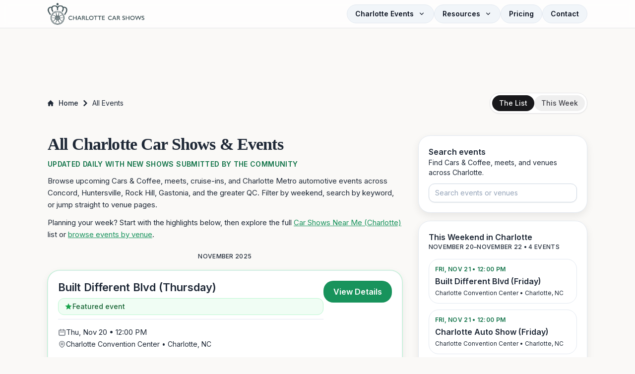

--- FILE ---
content_type: text/html; charset=UTF-8
request_url: https://charlottecarshows.com/events/
body_size: 38645
content:
<!DOCTYPE html><html lang="en" class="__variable_f367f3 __variable_25ee46"><head><meta charSet="utf-8"/><meta name="viewport" content="width=device-width, initial-scale=1"/><link rel="preload" href="/_next/static/media/97ac91773d3121b2-s.p.woff2" as="font" crossorigin="" type="font/woff2"/><link rel="preload" href="/_next/static/media/e4af272ccee01ff0-s.p.woff2" as="font" crossorigin="" type="font/woff2"/><link rel="preload" as="image" href="/ccs-logo.png" fetchPriority="high"/><link rel="stylesheet" href="/_next/static/css/618b82905b061741.css" data-precedence="next"/><link rel="stylesheet" href="/_next/static/css/daa4a53e31e40b16.css" data-precedence="next"/><link rel="preload" as="script" fetchPriority="low" href="/_next/static/chunks/webpack-bf17aed28a3fa61e.js"/><script src="/_next/static/chunks/94c12b52-c74f7aa0f2d2fcc0.js" async=""></script><script src="/_next/static/chunks/842-cb261f17fd17bd32.js" async=""></script><script src="/_next/static/chunks/main-app-085509481cac0526.js" async=""></script><script src="/_next/static/chunks/493ff4cd-35f59a270677a903.js" async=""></script><script src="/_next/static/chunks/812-552c7c2014eba00f.js" async=""></script><script src="/_next/static/chunks/856-85d6caf8f1eee151.js" async=""></script><script src="/_next/static/chunks/750-c68039cd163dd30b.js" async=""></script><script src="/_next/static/chunks/85-4c32bcc63878a16a.js" async=""></script><script src="/_next/static/chunks/app/layout-31ed748d4eecc6b3.js" async=""></script><script src="/_next/static/chunks/app/error-1047da83bb3a5db9.js" async=""></script><script src="/_next/static/chunks/app/not-found-c1fdbade04b4dc87.js" async=""></script><script src="/_next/static/chunks/792-d1b079e340a6e1af.js" async=""></script><script src="/_next/static/chunks/128-4aac50c48ddf3e60.js" async=""></script><script src="/_next/static/chunks/705-0e14343a8e879ddc.js" async=""></script><script src="/_next/static/chunks/app/events/page-3a1492635601a86f.js" async=""></script><script src="/_next/static/chunks/app/global-error-414a521d7597b816.js" async=""></script><link rel="preload" href="https://www.googletagmanager.com/gtag/js?id=G-ECG2CKEFSG" as="script"/><link rel="preload" href="https://pagead2.googlesyndication.com/pagead/js/adsbygoogle.js?client=ca-pub-1514406406537630" as="script"/><meta name="theme-color" content="#ffffff"/><title>All Charlotte Car Shows | Charlotte Car Shows | Charlotte Car Shows</title><meta name="description" content="Updated daily with shows submitted by the community. Browse Charlotte car shows, Cars &amp; Coffee, cruise-ins, and weekend meets across the metro area."/><meta name="application-name" content="Charlotte Car Shows"/><meta name="robots" content="index, follow"/><link rel="canonical" href="https://charlottecarshows.com/events/"/><meta property="og:title" content="All Charlotte Car Shows"/><meta property="og:description" content="Updated daily with Charlotte-area car shows, Cars &amp; Coffee, cruise-ins, and weekend meets."/><meta property="og:url" content="https://charlottecarshows.com/events/"/><meta property="og:type" content="website"/><meta name="twitter:card" content="summary_large_image"/><meta name="twitter:title" content="All Charlotte Car Shows"/><meta name="twitter:description" content="Updated daily with Charlotte-area car shows, Cars &amp; Coffee, cruise-ins, and weekend meets."/><link rel="icon" href="/favicon.ico"/><link rel="icon" href="/icon-192.png" sizes="192x192"/><link rel="icon" href="/icon-512.png" sizes="512x512"/><link rel="apple-touch-icon" href="/apple-touch-icon.png"/><meta name="next-size-adjust"/><link rel="prefetch" href="/search-index.json" as="fetch" crossorigin="anonymous"/><link rel="preconnect" href="https://www.googletagmanager.com"/><link rel="dns-prefetch" href="https://www.googletagmanager.com"/><link rel="preconnect" href="https://i.ytimg.com"/><link rel="dns-prefetch" href="https://i.ytimg.com"/><script src="/_next/static/chunks/polyfills-78c92fac7aa8fdd8.js" noModule=""></script></head><body class="bg-bg text-text"><div class="min-h-dvh flex flex-col"><header class="border-b border-zinc-200 bg-white/80 backdrop-blur supports-[backdrop-filter]:bg-white/70 sticky top-0 z-50"><div class="container flex h-14 items-center justify-between"><a class="flex items-center" href="/"><img alt="Charlotte Car Shows logo" fetchPriority="high" width="160" height="44" decoding="async" data-nimg="1" class="h-11 w-auto" style="color:transparent" src="/ccs-logo.png"/></a><nav class="hidden md:flex items-center gap-2"><div class="relative" data-headlessui-state=""><button class="inline-flex items-center justify-center gap-1 rounded-xl bg-gray-100 text-gray-900 px-4 py-2 text-sm font-semibold border border-gray-200 hover:bg-gray-200 transition focus:outline-none focus:ring-2 focus:ring-brand-500/30" aria-label="Open Charlotte Events menu" id="headlessui-menu-button-:R1pi9ja:" type="button" aria-haspopup="menu" aria-expanded="false" data-headlessui-state="">Charlotte Events<svg aria-hidden="true" class="ml-2 h-4 w-4 transition-transform " viewBox="0 0 20 20" fill="currentColor"><path d="M5.23 7.21a.75.75 0 011.06.02L10 10.94l3.71-3.71a.75.75 0 111.06 1.06l-4.24 4.24a.75.75 0 01-1.06 0L5.21 8.29a.75.75 0 01.02-1.08z"></path></svg></button></div><div class="relative" data-headlessui-state=""><button class="inline-flex items-center justify-center gap-1 rounded-xl bg-gray-100 text-gray-900 px-4 py-2 text-sm font-semibold border border-gray-200 hover:bg-gray-200 transition focus:outline-none focus:ring-2 focus:ring-brand-500/30" aria-label="Open Resources menu" id="headlessui-menu-button-:R1qi9ja:" type="button" aria-haspopup="menu" aria-expanded="false" data-headlessui-state="">Resources<svg aria-hidden="true" class="ml-2 h-4 w-4 transition-transform " viewBox="0 0 20 20" fill="currentColor"><path d="M5.23 7.21a.75.75 0 011.06.02L10 10.94l3.71-3.71a.75.75 0 111.06 1.06l-4.24 4.24a.75.75 0 01-1.06 0L5.21 8.29a.75.75 0 01.02-1.08z"></path></svg></button></div><a class="inline-flex items-center justify-center rounded-xl bg-gray-100 text-gray-900 px-4 py-2 text-sm font-semibold border border-gray-200 hover:bg-gray-200 transition focus:outline-none focus:ring-2 focus:ring-brand-500/30" href="/pricing/">Pricing</a><a class="inline-flex items-center justify-center rounded-xl bg-gray-100 text-gray-900 px-4 py-2 text-sm font-semibold border border-gray-200 hover:bg-gray-200 transition focus:outline-none focus:ring-2 focus:ring-brand-500/30" href="/contact/">Contact</a></nav><button class="md:hidden inline-flex items-center justify-center rounded-xl bg-gray-100 text-gray-900 px-4 py-2 text-sm font-semibold border border-gray-200 hover:bg-gray-200 transition focus:outline-none focus:ring-2 focus:ring-brand-500/30" aria-label="Toggle menu" aria-expanded="false">Menu</button></div></header><div class="w-full px-4 md:px-12"><div aria-label="Advertisement" class="flex items-center justify-center bg-transparent py-2 md:py-3"><div class="leading-none"><ins class="adsbygoogle " style="display:inline-block;line-height:0" data-ad-client="ca-pub-1514406406537630" data-ad-slot="7744630827"></ins></div></div></div><main class="w-full px-4 md:px-12 flex-1 pt-2 md:pt-3 pb-8"><div class="w-full px-4 md:px-12 max-w-7xl mx-auto "><section class="w-full space-y-8 lg:space-y-10"><div class="Weekly_headerRow__svGpC gap-4"><nav aria-label="Breadcrumb" class="text-sm text-[var(--fg)]/60 mb-0"><ol class="inline-flex items-center gap-1 md:gap-2 flex-wrap"><li class="inline-flex items-center"><a class="inline-flex items-center hover:underline text-[var(--fg)]" href="/"><svg class="w-3 h-3 mr-2.5" aria-hidden="true" xmlns="http://www.w3.org/2000/svg" fill="currentColor" viewBox="0 0 20 20"><path d="m19.707 9.293-2-2-7-7a1 1 0 0 0-1.414 0l-7 7-2 2a1 1 0 0 0 1.414 1.414L2 10.414V18a2 2 0 0 0 2 2h3a1 1 0 0 0 1-1v-4a1 1 0 0 1 1-1h2a1 1 0 0 1 1 1v4a1 1 0 0 0 1 1h3a2 2 0 0 0 2-2v-7.586l.293.293a1 1 0 0 0 1.414-1.414Z"></path></svg><span class="font-medium">Home</span></a></li><li class="inline-flex items-center"><svg class="rtl:rotate-180 w-3 h-3 text-[var(--fg)]/40 mx-1 md:mx-2" aria-hidden="true" xmlns="http://www.w3.org/2000/svg" fill="none" viewBox="0 0 6 10"><path stroke="currentColor" stroke-linecap="round" stroke-linejoin="round" stroke-width="2" d="m1 9 4-4-4-4"></path></svg><span aria-current="page" class="inline-flex items-center text-[var(--fg)]/80">All Events</span></li></ol></nav><div><!--$!--><template data-dgst="BAILOUT_TO_CLIENT_SIDE_RENDERING"></template><div class="h-9 w-64 rounded-md bg-zinc-100" aria-hidden="true"></div><!--/$--></div></div><script type="application/ld+json">{"@context":"https://schema.org","@type":"ItemList","name":"All Charlotte Car Shows","itemListElement":[{"@type":"ListItem","position":1,"item":{"@context":"https://schema.org","@type":"Event","name":"Built Different Blvd (Thursday)","startDate":"2025-11-20T17:00:00.000Z","endDate":"2025-11-21T02:00:00.000Z","description":"Whether you're into tuned imports, lifted trucks, or performance beasts, this is the place where every vehicle tells a story, and no two are the same.","url":"https://charlottecarshows.com/events/built-different-blvd-2025-11-20/","image":"/images/hero-ccs.jpg","eventAttendanceMode":"https://schema.org/OfflineEventAttendanceMode","isAccessibleForFree":true,"offers":[{"@type":"Offer","price":"0.00","priceCurrency":"USD","url":"https://charlottecarshows.com/events/built-different-blvd-2025-11-20/","availability":"https://schema.org/InStock"}],"maximumAttendeeCapacity":1000,"location":{"@type":"Place","name":"Charlotte Convention Center","address":{"@type":"PostalAddress","streetAddress":"501 S College St","addressLocality":"Charlotte","addressRegion":"NC","addressCountry":"US"}}}},{"@type":"ListItem","position":2,"item":{"@context":"https://schema.org","@type":"Event","name":"Charlotte Auto Show (Thursday)","startDate":"2025-11-20T17:00:00.000Z","endDate":"2025-11-21T02:00:00.000Z","description":"Free admission for children ages 12 and under for the entirety of the show.","url":"https://charlottecarshows.com/events/charlotte-auto-show-2025-thur/","image":"/images/hero-ccs.jpg","eventAttendanceMode":"https://schema.org/OfflineEventAttendanceMode","isAccessibleForFree":true,"offers":[{"@type":"Offer","price":"0.00","priceCurrency":"USD","url":"https://www.charlotteautoshow.com/","availability":"https://schema.org/InStock"}],"location":{"@type":"Place","name":"Charlotte Convention Center","address":{"@type":"PostalAddress","streetAddress":"501 S College St","addressLocality":"Charlotte","addressRegion":"NC","addressCountry":"US"}}}},{"@type":"ListItem","position":3,"item":{"@context":"https://schema.org","@type":"Event","name":"Built Different Blvd (Friday)","startDate":"2025-11-21T17:00:00.000Z","endDate":"2025-11-22T02:00:00.000Z","description":"Whether you're into tuned imports, lifted trucks, or performance beasts, this is the place where every vehicle tells a story, and no two are the same.","url":"https://charlottecarshows.com/events/built-different-blvd-2025-11-21/","image":"/images/hero-ccs.jpg","eventAttendanceMode":"https://schema.org/OfflineEventAttendanceMode","isAccessibleForFree":true,"offers":[{"@type":"Offer","price":"0.00","priceCurrency":"USD","url":"https://charlottecarshows.com/events/built-different-blvd-2025-11-21/","availability":"https://schema.org/InStock"}],"maximumAttendeeCapacity":1000,"location":{"@type":"Place","name":"Charlotte Convention Center","address":{"@type":"PostalAddress","streetAddress":"501 S College St","addressLocality":"Charlotte","addressRegion":"NC","addressCountry":"US"}}}},{"@type":"ListItem","position":4,"item":{"@context":"https://schema.org","@type":"Event","name":"Charlotte Auto Show (Friday)","startDate":"2025-11-21T17:00:00.000Z","endDate":"2025-11-22T02:00:00.000Z","description":"The Charlotte Auto Show rolls on — Friday brings full-day reveals, test-drive experiences, and family-friendly fun at the Charlotte Convention Center.","url":"https://charlottecarshows.com/events/charlotte-auto-show-2025-fri/","image":"/images/hero-ccs.jpg","eventAttendanceMode":"https://schema.org/OfflineEventAttendanceMode","isAccessibleForFree":true,"offers":[{"@type":"Offer","price":"0.00","priceCurrency":"USD","url":"https://charlotteautoshow.com","availability":"https://schema.org/InStock"}],"location":{"@type":"Place","name":"Charlotte Convention Center","address":{"@type":"PostalAddress","streetAddress":"501 S College St","addressLocality":"Charlotte","addressRegion":"NC","addressCountry":"US"}}}},{"@type":"ListItem","position":5,"item":{"@context":"https://schema.org","@type":"Event","name":"Hot Rods and Hops","startDate":"2025-11-21T23:00:00.000Z","endDate":"2025-11-22T03:00:00.000Z","description":"Last cruise-in of the year. Please bring a gift card so we can support families with food or toys this holiday season. Text Neal at 704-941-9909 if you need a parking spot (spectators no text). HopTown Brewery, our favorite BBQ truck, and DJ Wheels will all be on site.","url":"https://charlottecarshows.com/events/hot-rods-and-hops-2025-11-21/","image":"/images/hero-ccs.jpg","eventAttendanceMode":"https://schema.org/OfflineEventAttendanceMode","isAccessibleForFree":true,"offers":[{"@type":"Offer","price":"0.00","priceCurrency":"USD","url":"https://charlottecarshows.com/events/hot-rods-and-hops-2025-11-21/","availability":"https://schema.org/InStock"}],"maximumAttendeeCapacity":250,"location":{"@type":"Place","name":"Late Apex Storage Condos","address":{"@type":"PostalAddress","streetAddress":"15115 Reese Finley Place","addressLocality":"Huntersville","addressRegion":"NC","addressCountry":"US"}}}},{"@type":"ListItem","position":6,"item":{"@context":"https://schema.org","@type":"Event","name":"AmeriCarna LIVE","startDate":"2025-11-22T14:00:00.000Z","endDate":"2025-11-22T20:00:00.000Z","description":"Ray Evernham’s 13th annual AmeriCarna LIVE, presented by Trane Technologies, MSC Industrial Supply Co., and Featherlite Trailers. Open to all cars at Trane’s North American HQ in Davidson. Car entrants gate 7am; spectators 9am. Pre-reg $25 through 10/31 ($30 after). Spectators $5; kids <6 free. VIP from $200. 100% of proceeds support the Evernham Family Racing for a Reason Foundation and IGNITE for young adults with high-functioning autism.","url":"https://charlottecarshows.com/events/americarna-live-2025-11-22/","image":"/images/hero-ccs.jpg","eventAttendanceMode":"https://schema.org/OfflineEventAttendanceMode","isAccessibleForFree":false,"offers":[{"@type":"Offer","price":"5","priceCurrency":"USD","url":"https://www.AmeriCarnaLIVE.com","availability":"https://schema.org/InStock"}],"maximumAttendeeCapacity":500,"location":{"@type":"Place","name":"Trane Technologies","address":{"@type":"PostalAddress","streetAddress":"800 Beaty St","addressLocality":"Davidson","addressRegion":"NC","addressCountry":"US"}}}},{"@type":"ListItem","position":7,"item":{"@context":"https://schema.org","@type":"Event","name":"Cars and Coffee Rock Hill","startDate":"2025-11-22T14:00:00.000Z","endDate":"2025-11-22T16:00:00.000Z","description":"Typical Cars & Coffee style meet in Rock Hill at Knowledge Perk Coffee. Casual Saturday hangout for all builds.","url":"https://charlottecarshows.com/events/cars-and-coffee-rock-hill-2025-11-22/","image":"/images/hero-ccs.jpg","eventAttendanceMode":"https://schema.org/OfflineEventAttendanceMode","isAccessibleForFree":true,"offers":[{"@type":"Offer","price":"0.00","priceCurrency":"USD","url":"https://charlottecarshows.com/events/cars-and-coffee-rock-hill-2025-11-22/","availability":"https://schema.org/InStock"}],"maximumAttendeeCapacity":150,"location":{"@type":"Place","name":"Knowledge Perk Coffee","address":{"@type":"PostalAddress","streetAddress":"130 W White St","addressLocality":"Rock Hill","addressRegion":"SC","addressCountry":"US"}}}},{"@type":"ListItem","position":8,"item":{"@context":"https://schema.org","@type":"Event","name":"Built Different Blvd (Saturday)","startDate":"2025-11-22T15:00:00.000Z","endDate":"2025-11-23T02:00:00.000Z","description":"Whether you're into tuned imports, lifted trucks, or performance beasts, this is the place where every vehicle tells a story, and no two are the same.","url":"https://charlottecarshows.com/events/built-different-blvd-2025-11-22/","image":"/images/hero-ccs.jpg","eventAttendanceMode":"https://schema.org/OfflineEventAttendanceMode","isAccessibleForFree":true,"offers":[{"@type":"Offer","price":"0.00","priceCurrency":"USD","url":"https://charlottecarshows.com/events/built-different-blvd-2025-11-22/","availability":"https://schema.org/InStock"}],"maximumAttendeeCapacity":1000,"location":{"@type":"Place","name":"Charlotte Convention Center","address":{"@type":"PostalAddress","streetAddress":"501 S College St","addressLocality":"Charlotte","addressRegion":"NC","addressCountry":"US"}}}},{"@type":"ListItem","position":9,"item":{"@context":"https://schema.org","@type":"Event","name":"Charlotte Auto Show (Saturday)","startDate":"2025-11-22T15:00:00.000Z","endDate":"2025-11-23T02:00:00.000Z","description":"Saturday at the Charlotte Auto Show: biggest crowds, special showcases, and all-day programming for enthusiasts and families.","url":"https://charlottecarshows.com/events/charlotte-auto-show-2025-sat/","image":"/images/hero-ccs.jpg","eventAttendanceMode":"https://schema.org/OfflineEventAttendanceMode","isAccessibleForFree":true,"offers":[{"@type":"Offer","price":"0.00","priceCurrency":"USD","url":"https://charlotteautoshow.com","availability":"https://schema.org/InStock"}],"location":{"@type":"Place","name":"Charlotte Convention Center","address":{"@type":"PostalAddress","streetAddress":"501 S College St","addressLocality":"Charlotte","addressRegion":"NC","addressCountry":"US"}}}},{"@type":"ListItem","position":10,"item":{"@context":"https://schema.org","@type":"Event","name":"Built Different Blvd (Sunday)","startDate":"2025-11-23T15:00:00.000Z","endDate":"2025-11-24T02:00:00.000Z","description":"Whether you're into tuned imports, lifted trucks, or performance beasts, this is the place where every vehicle tells a story, and no two are the same.","url":"https://charlottecarshows.com/events/built-different-blvd-2025-11-23/","image":"/images/hero-ccs.jpg","eventAttendanceMode":"https://schema.org/OfflineEventAttendanceMode","isAccessibleForFree":true,"offers":[{"@type":"Offer","price":"0.00","priceCurrency":"USD","url":"https://charlottecarshows.com/events/built-different-blvd-2025-11-23/","availability":"https://schema.org/InStock"}],"maximumAttendeeCapacity":1000,"location":{"@type":"Place","name":"Charlotte Convention Center","address":{"@type":"PostalAddress","streetAddress":"501 S College St","addressLocality":"Charlotte","addressRegion":"NC","addressCountry":"US"}}}},{"@type":"ListItem","position":11,"item":{"@context":"https://schema.org","@type":"Event","name":"Charlotte Auto Show (Sunday)","startDate":"2025-11-23T15:00:00.000Z","endDate":"2025-11-23T23:00:00.000Z","description":"Final day of the Charlotte Auto Show — last chance to see the displays, meet product experts, and wrap the weekend with a full day of cars.","url":"https://charlottecarshows.com/events/charlotte-auto-show-2025-sun/","image":"/images/hero-ccs.jpg","eventAttendanceMode":"https://schema.org/OfflineEventAttendanceMode","isAccessibleForFree":true,"offers":[{"@type":"Offer","price":"0.00","priceCurrency":"USD","url":"https://charlotteautoshow.com","availability":"https://schema.org/InStock"}],"location":{"@type":"Place","name":"Charlotte Convention Center","address":{"@type":"PostalAddress","streetAddress":"501 S College St","addressLocality":"Charlotte","addressRegion":"NC","addressCountry":"US"}}}},{"@type":"ListItem","position":12,"item":{"@context":"https://schema.org","@type":"Event","name":"Caffeine and Chrome","startDate":"2025-11-29T14:00:00.000Z","endDate":"2025-11-29T18:00:00.000Z","description":"Gateway Classic Cars Charlotte hosts a monthly car show on the last Saturday of every month. All car enthusiasts, makes and models are welcome for this FREE event. This event happens at all 21 event showrooms across the USA every last Saturday. Car dealership  This is a family and pet friendly event.","url":"https://charlottecarshows.com/events/caffeine-and-chrome-2025-11-29/","image":"/images/hero-ccs.jpg","eventAttendanceMode":"https://schema.org/OfflineEventAttendanceMode","isAccessibleForFree":true,"offers":[{"@type":"Offer","price":"0.00","priceCurrency":"USD","url":"https://charlottecarshows.com/events/caffeine-and-chrome-2025-11-29/","availability":"https://schema.org/InStock"}],"location":{"@type":"Place","name":"Gateway Classic Cars","address":{"@type":"PostalAddress","streetAddress":"7045 Aviation Blvd","addressLocality":"Concord","addressRegion":"NC","addressCountry":"US"}}}},{"@type":"ListItem","position":13,"item":{"@context":"https://schema.org","@type":"Event","name":"Porsche & Pints – OpenTap","startDate":"2025-11-30T19:00:00.000Z","endDate":"2025-11-30T21:00:00.000Z","description":"Charlotte’s Porsche crowd meets up at OpenTap—water- and air-cooled, modern and classic. Sip, talk specs, and spot rare trims from the Hendrick Porsche community.","url":"https://charlottecarshows.com/events/porsche-and-pints-opentap-2025-11-30/","image":"/images/hero-ccs.jpg","eventAttendanceMode":"https://schema.org/OfflineEventAttendanceMode","isAccessibleForFree":true,"offers":[{"@type":"Offer","price":"0.00","priceCurrency":"USD","url":"https://charlottecarshows.com/events/porsche-and-pints-opentap-2025-11-30/","availability":"https://schema.org/InStock"}],"maximumAttendeeCapacity":100,"location":{"@type":"Place","name":"OpenTap","address":{"@type":"PostalAddress","streetAddress":"5010 Carmel Ctr Dr","addressLocality":"Charlotte","addressRegion":"NC","addressCountry":"US"}}}},{"@type":"ListItem","position":14,"item":{"@context":"https://schema.org","@type":"Event","name":"Cars & Coffee in the Park","startDate":"2025-12-06T13:00:00.000Z","endDate":"2025-12-06T17:00:00.000Z","description":"Bring your prized vehicle and your community for a great morning! Here is a reminder to keep it fun and safe for everyone—respect others and the venue. Reckless actions, including burnouts, excessive revving, or blasting loud music, won’t be tolerated. Be the enthusiast everyone wants to meet!","url":"https://charlottecarshows.com/events/cars-and-coffee-park-2025-12-06/","image":"/images/hero-ccs.jpg","eventAttendanceMode":"https://schema.org/OfflineEventAttendanceMode","isAccessibleForFree":true,"offers":[{"@type":"Offer","price":"0.00","priceCurrency":"USD","url":"https://charlottecarshows.com/events/cars-and-coffee-park-2025-12-06/","availability":"https://schema.org/InStock"}],"location":{"@type":"Place","name":"Martha Rivers Park","address":{"@type":"PostalAddress","streetAddress":"Neal Hawkins Road","addressLocality":"Gastonia","addressRegion":"NC","addressCountry":"US"}}}},{"@type":"ListItem","position":15,"item":{"@context":"https://schema.org","@type":"Event","name":"Downtown Monroe Cruise-In","startDate":"2025-12-12T23:00:00.000Z","endDate":"2025-12-13T01:00:00.000Z","description":"Get ready for a classic car night out in Historic Downtown Monroe! The Downtown Cruise-In series returns for the 2025 season, happening every second Friday of the month from April through October, rain or shine.Car dealership  Hosted by the City of Monroe Parks & Recreation, these free events bring together families, friends, and car lovers from across the region. Main Street fills up with classic cars, hot rods, muscle cars, motorcycles, and more, each month spotlighting a different theme.  Bring your ride or just come to admire the chrome, custom paint, and vintage vibes!","url":"https://charlottecarshows.com/events/downtown-monroe-cruise-in-2025-12-12/","image":"/images/hero-ccs.jpg","eventAttendanceMode":"https://schema.org/OfflineEventAttendanceMode","isAccessibleForFree":true,"offers":[{"@type":"Offer","price":"0.00","priceCurrency":"USD","url":"https://charlottecarshows.com/events/downtown-monroe-cruise-in-2025-12-12/","availability":"https://schema.org/InStock"}],"location":{"@type":"Place","name":"Historic Downtown Monroe","address":{"@type":"PostalAddress","streetAddress":"Main Street","addressLocality":"Monroe","addressRegion":"NC","addressCountry":"US"}}}},{"@type":"ListItem","position":16,"item":{"@context":"https://schema.org","@type":"Event","name":"Cars & Coffee","startDate":"2025-12-13T12:00:00.000Z","endDate":"2025-12-13T15:00:00.000Z","description":"Join us for Classic Cars and Coffee. Fuel up with breakfast and admire the lineup. Free, parking onsite, welcoming crowd.","url":"https://charlottecarshows.com/events/cars-and-coffee-southern-touch-bakery-2025-12-13/","image":"/images/hero-ccs.jpg","eventAttendanceMode":"https://schema.org/OfflineEventAttendanceMode","isAccessibleForFree":true,"offers":[{"@type":"Offer","price":"0.00","priceCurrency":"USD","url":"https://charlottecarshows.com/events/cars-and-coffee-southern-touch-bakery-2025-12-13/","availability":"https://schema.org/InStock"}],"maximumAttendeeCapacity":25,"location":{"@type":"Place","name":"Southern Touch Bakery","address":{"@type":"PostalAddress","streetAddress":"25 Congress St S","addressLocality":"York","addressRegion":"SC","addressCountry":"US"}}}},{"@type":"ListItem","position":17,"item":{"@context":"https://schema.org","@type":"Event","name":"Stuttgart Saturday","startDate":"2025-12-13T14:00:00.000Z","endDate":"2025-12-13T16:00:00.000Z","description":"2nd Saturday of most months at Hendrick Porsche!","url":"https://charlottecarshows.com/events/stuttgart-saturday-2025-12-13/","image":"/images/hero-ccs.jpg","eventAttendanceMode":"https://schema.org/OfflineEventAttendanceMode","isAccessibleForFree":true,"offers":[{"@type":"Offer","price":"0.00","priceCurrency":"USD","url":"https://charlottecarshows.com/events/stuttgart-saturday-2025-12-13/","availability":"https://schema.org/InStock"}],"location":{"@type":"Place","name":"Hendrick Porsche","address":{"@type":"PostalAddress","streetAddress":"6800 E Independence Blvd","addressLocality":"Charlotte","addressRegion":"NC","addressCountry":"US"}}}},{"@type":"ListItem","position":18,"item":{"@context":"https://schema.org","@type":"Event","name":"Waxhaw Coffee Cruisers – Harris Teeter","startDate":"2025-12-14T12:30:00.000Z","endDate":"2025-12-14T14:30:00.000Z","description":"All are welcome! FUN, FREE, and FRIENDLY—free donuts & coffee, raffle, vendors, and more.","url":"https://charlottecarshows.com/events/waxhaw-coffee-cruisers-2025-12-14/","image":"/images/hero-ccs.jpg","eventAttendanceMode":"https://schema.org/OfflineEventAttendanceMode","isAccessibleForFree":true,"offers":[{"@type":"Offer","price":"0.00","priceCurrency":"USD","url":"https://charlottecarshows.com/events/waxhaw-coffee-cruisers-2025-12-14/","availability":"https://schema.org/InStock"}],"maximumAttendeeCapacity":25,"location":{"@type":"Place","name":"Harris Teeter (Waxhaw)","address":{"@type":"PostalAddress","streetAddress":"8157 Kensington Dr","addressLocality":"Waxhaw","addressRegion":"NC","addressCountry":"US"}}}},{"@type":"ListItem","position":19,"item":{"@context":"https://schema.org","@type":"Event","name":"Cars & Coffee - Concord","startDate":"2025-12-20T13:00:00.000Z","endDate":"2025-12-20T17:00:00.000Z","description":"The Charlotte Motor Speedway and Cars and  Coffee Concord host a true Cars & Coffee event at the Speedway. This event is currently Charlotte’s largest event while Cars and Coffee Charlotte looks for a new location.","url":"https://charlottecarshows.com/events/cars-and-coffee-concord-2025-12-20/","image":"/images/hero-ccs.jpg","eventAttendanceMode":"https://schema.org/OfflineEventAttendanceMode","isAccessibleForFree":true,"offers":[{"@type":"Offer","price":"0.00","priceCurrency":"USD","url":"https://charlottecarshows.com/events/cars-and-coffee-concord-2025-12-20/","availability":"https://schema.org/InStock"}],"location":{"@type":"Place","name":"Charlotte Motor Speedway","address":{"@type":"PostalAddress","streetAddress":"5555 Concord Pkwy S","addressLocality":"Concord","addressRegion":"NC","addressCountry":"US"}}}},{"@type":"ListItem","position":20,"item":{"@context":"https://schema.org","@type":"Event","name":"Classic Cruisers Monthly","startDate":"2025-12-21T18:00:00.000Z","endDate":"2025-12-21T21:00:00.000Z","description":"A relaxed Sunday afternoon with the Classic Cruisers—open to all makes and models. Easy parking, friendly club atmosphere, and a great way to wrap the weekend.","url":"https://charlottecarshows.com/events/classic-cruisers-monthly-2025-12-21/","image":"/images/hero-ccs.jpg","eventAttendanceMode":"https://schema.org/OfflineEventAttendanceMode","isAccessibleForFree":true,"offers":[{"@type":"Offer","price":"0.00","priceCurrency":"USD","url":"https://charlottecarshows.com/events/classic-cruisers-monthly/","availability":"https://schema.org/InStock"}],"location":{"@type":"Place","name":"Poplin Place Shopping Center","address":{"@type":"PostalAddress","streetAddress":"2889 W Highway 74","addressLocality":"Monroe","addressRegion":"NC","addressCountry":"US"}}}},{"@type":"ListItem","position":21,"item":{"@context":"https://schema.org","@type":"Event","name":"Caffeine and Chrome","startDate":"2025-12-27T14:00:00.000Z","endDate":"2025-12-27T18:00:00.000Z","description":"Gateway Classic Cars Charlotte hosts a monthly car show on the last Saturday of every month. All car enthusiasts, makes and models are welcome for this FREE event. This event happens at all 21 event showrooms across the USA every last Saturday. Car dealership  This is a family and pet friendly event.","url":"https://charlottecarshows.com/events/caffeine-and-chrome-2025-12-27/","image":"/images/hero-ccs.jpg","eventAttendanceMode":"https://schema.org/OfflineEventAttendanceMode","isAccessibleForFree":true,"offers":[{"@type":"Offer","price":"0.00","priceCurrency":"USD","url":"https://charlottecarshows.com/events/caffeine-and-chrome-2025-12-27/","availability":"https://schema.org/InStock"}],"location":{"@type":"Place","name":"Gateway Classic Cars","address":{"@type":"PostalAddress","streetAddress":"7045 Aviation Blvd","addressLocality":"Concord","addressRegion":"NC","addressCountry":"US"}}}},{"@type":"ListItem","position":22,"item":{"@context":"https://schema.org","@type":"Event","name":"Porsche & Pints – OpenTap","startDate":"2025-12-28T19:00:00.000Z","endDate":"2025-12-28T21:00:00.000Z","description":"Year-end Porsche meet: 911s, Caymans, Boxsters, Taycans and more. Friendly crowd, easy parking, great pours—bring yours and swap stories.","url":"https://charlottecarshows.com/events/porsche-and-pints-opentap-2025-12-28/","image":"/images/hero-ccs.jpg","eventAttendanceMode":"https://schema.org/OfflineEventAttendanceMode","isAccessibleForFree":true,"offers":[{"@type":"Offer","price":"0.00","priceCurrency":"USD","url":"https://charlottecarshows.com/events/porsche-and-pints-opentap-2025-12-28/","availability":"https://schema.org/InStock"}],"maximumAttendeeCapacity":100,"location":{"@type":"Place","name":"OpenTap","address":{"@type":"PostalAddress","streetAddress":"5010 Carmel Ctr Dr","addressLocality":"Charlotte","addressRegion":"NC","addressCountry":"US"}}}},{"@type":"ListItem","position":23,"item":{"@context":"https://schema.org","@type":"Event","name":"Cars & Coffee in the Park","startDate":"2026-01-03T13:00:00.000Z","endDate":"2026-01-03T17:00:00.000Z","description":"Bring your prized vehicle and your community for a great morning! Here is a reminder to keep it fun and safe for everyone—respect others and the venue. Reckless actions, including burnouts, excessive revving, or blasting loud music, won’t be tolerated. Be the enthusiast everyone wants to meet!","url":"https://charlottecarshows.com/events/cars-and-coffee-park-2026-01-03/","image":"/images/hero-ccs.jpg","eventAttendanceMode":"https://schema.org/OfflineEventAttendanceMode","isAccessibleForFree":true,"offers":[{"@type":"Offer","price":"0.00","priceCurrency":"USD","url":"https://charlottecarshows.com/events/cars-and-coffee-park-2026-01-03/","availability":"https://schema.org/InStock"}],"location":{"@type":"Place","name":"Martha Rivers Park","address":{"@type":"PostalAddress","streetAddress":"Neal Hawkins Road","addressLocality":"Gastonia","addressRegion":"NC","addressCountry":"US"}}}},{"@type":"ListItem","position":24,"item":{"@context":"https://schema.org","@type":"Event","name":"Downtown Monroe Cruise-In","startDate":"2026-01-09T23:00:00.000Z","endDate":"2026-01-10T01:00:00.000Z","description":"Get ready for a classic car night out in Historic Downtown Monroe! The Downtown Cruise-In series returns for the 2025 season, happening every second Friday of the month from April through October, rain or shine.Car dealership  Hosted by the City of Monroe Parks & Recreation, these free events bring together families, friends, and car lovers from across the region. Main Street fills up with classic cars, hot rods, muscle cars, motorcycles, and more, each month spotlighting a different theme.  Bring your ride or just come to admire the chrome, custom paint, and vintage vibes!","url":"https://charlottecarshows.com/events/downtown-monroe-cruise-in-2026-01-09/","image":"/images/hero-ccs.jpg","eventAttendanceMode":"https://schema.org/OfflineEventAttendanceMode","isAccessibleForFree":true,"offers":[{"@type":"Offer","price":"0.00","priceCurrency":"USD","url":"https://charlottecarshows.com/events/downtown-monroe-cruise-in-2026-01-09/","availability":"https://schema.org/InStock"}],"location":{"@type":"Place","name":"Historic Downtown Monroe","address":{"@type":"PostalAddress","streetAddress":"Main Street","addressLocality":"Monroe","addressRegion":"NC","addressCountry":"US"}}}},{"@type":"ListItem","position":25,"item":{"@context":"https://schema.org","@type":"Event","name":"Stuttgart Saturday","startDate":"2026-01-10T14:00:00.000Z","endDate":"2026-01-10T16:00:00.000Z","description":"2nd Saturday of most months at Hendrick Porsche!","url":"https://charlottecarshows.com/events/stuttgart-saturday-2026-01-10/","image":"/images/hero-ccs.jpg","eventAttendanceMode":"https://schema.org/OfflineEventAttendanceMode","isAccessibleForFree":true,"offers":[{"@type":"Offer","price":"0.00","priceCurrency":"USD","url":"https://charlottecarshows.com/events/stuttgart-saturday-2026-01-10/","availability":"https://schema.org/InStock"}],"location":{"@type":"Place","name":"Hendrick Porsche","address":{"@type":"PostalAddress","streetAddress":"6800 E Independence Blvd","addressLocality":"Charlotte","addressRegion":"NC","addressCountry":"US"}}}},{"@type":"ListItem","position":26,"item":{"@context":"https://schema.org","@type":"Event","name":"Cars & Coffee - Concord","startDate":"2026-01-17T13:00:00.000Z","endDate":"2026-01-17T17:00:00.000Z","description":"The Charlotte Motor Speedway and Cars and  Coffee Concord host a true Cars & Coffee event at the Speedway. This event is currently Charlotte’s largest event while Cars and Coffee Charlotte looks for a new location.","url":"https://charlottecarshows.com/events/cars-and-coffee-concord-2026-01-17/","image":"/images/hero-ccs.jpg","eventAttendanceMode":"https://schema.org/OfflineEventAttendanceMode","isAccessibleForFree":true,"offers":[{"@type":"Offer","price":"0.00","priceCurrency":"USD","url":"https://charlottecarshows.com/events/cars-and-coffee-concord-2026-01-17/","availability":"https://schema.org/InStock"}],"location":{"@type":"Place","name":"Charlotte Motor Speedway","address":{"@type":"PostalAddress","streetAddress":"5555 Concord Pkwy S","addressLocality":"Concord","addressRegion":"NC","addressCountry":"US"}}}},{"@type":"ListItem","position":27,"item":{"@context":"https://schema.org","@type":"Event","name":"Porsche & Pints – OpenTap","startDate":"2026-01-25T19:00:00.000Z","endDate":"2026-01-25T21:00:00.000Z","description":"Kick off the new year with a Porsche roll-in—classic air-cooled, GT cars, and modern hybrids welcome. Hendrick Porsche owners often pop by.","url":"https://charlottecarshows.com/events/porsche-and-pints-opentap-2026-01-25/","image":"/images/hero-ccs.jpg","eventAttendanceMode":"https://schema.org/OfflineEventAttendanceMode","isAccessibleForFree":true,"offers":[{"@type":"Offer","price":"0.00","priceCurrency":"USD","url":"https://charlottecarshows.com/events/porsche-and-pints-opentap-2026-01-25/","availability":"https://schema.org/InStock"}],"maximumAttendeeCapacity":100,"location":{"@type":"Place","name":"OpenTap","address":{"@type":"PostalAddress","streetAddress":"5010 Carmel Ctr Dr","addressLocality":"Charlotte","addressRegion":"NC","addressCountry":"US"}}}},{"@type":"ListItem","position":28,"item":{"@context":"https://schema.org","@type":"Event","name":"Caffeine and Chrome","startDate":"2026-01-31T14:00:00.000Z","endDate":"2026-01-31T18:00:00.000Z","description":"Gateway Classic Cars Charlotte hosts a monthly car show on the last Saturday of every month. All car enthusiasts, makes and models are welcome for this FREE event. This event happens at all 21 event showrooms across the USA every last Saturday. Car dealership  This is a family and pet friendly event.","url":"https://charlottecarshows.com/events/caffeine-and-chrome-2026-01-31/","image":"/images/hero-ccs.jpg","eventAttendanceMode":"https://schema.org/OfflineEventAttendanceMode","isAccessibleForFree":true,"offers":[{"@type":"Offer","price":"0.00","priceCurrency":"USD","url":"https://charlottecarshows.com/events/caffeine-and-chrome-2026-01-31/","availability":"https://schema.org/InStock"}],"location":{"@type":"Place","name":"Gateway Classic Cars","address":{"@type":"PostalAddress","streetAddress":"7045 Aviation Blvd","addressLocality":"Concord","addressRegion":"NC","addressCountry":"US"}}}},{"@type":"ListItem","position":29,"item":{"@context":"https://schema.org","@type":"Event","name":"Cars & Coffee in the Park","startDate":"2026-02-07T13:00:00.000Z","endDate":"2026-02-07T17:00:00.000Z","description":"Bring your prized vehicle and your community for a great morning! Here is a reminder to keep it fun and safe for everyone—respect others and the venue. Reckless actions, including burnouts, excessive revving, or blasting loud music, won’t be tolerated. Be the enthusiast everyone wants to meet!","url":"https://charlottecarshows.com/events/cars-and-coffee-park-2026-02-07/","image":"/images/hero-ccs.jpg","eventAttendanceMode":"https://schema.org/OfflineEventAttendanceMode","isAccessibleForFree":true,"offers":[{"@type":"Offer","price":"0.00","priceCurrency":"USD","url":"https://charlottecarshows.com/events/cars-and-coffee-park-2026-02-07/","availability":"https://schema.org/InStock"}],"location":{"@type":"Place","name":"Martha Rivers Park","address":{"@type":"PostalAddress","streetAddress":"Neal Hawkins Road","addressLocality":"Gastonia","addressRegion":"NC","addressCountry":"US"}}}},{"@type":"ListItem","position":30,"item":{"@context":"https://schema.org","@type":"Event","name":"Downtown Monroe Cruise-In","startDate":"2026-02-13T23:00:00.000Z","endDate":"2026-02-14T01:00:00.000Z","description":"Get ready for a classic car night out in Historic Downtown Monroe! The Downtown Cruise-In series returns for the 2025 season, happening every second Friday of the month from April through October, rain or shine.Car dealership  Hosted by the City of Monroe Parks & Recreation, these free events bring together families, friends, and car lovers from across the region. Main Street fills up with classic cars, hot rods, muscle cars, motorcycles, and more, each month spotlighting a different theme.  Bring your ride or just come to admire the chrome, custom paint, and vintage vibes!","url":"https://charlottecarshows.com/events/downtown-monroe-cruise-in-2026-02-13/","image":"/images/hero-ccs.jpg","eventAttendanceMode":"https://schema.org/OfflineEventAttendanceMode","isAccessibleForFree":true,"offers":[{"@type":"Offer","price":"0.00","priceCurrency":"USD","url":"https://charlottecarshows.com/events/downtown-monroe-cruise-in-2026-02-13/","availability":"https://schema.org/InStock"}],"location":{"@type":"Place","name":"Historic Downtown Monroe","address":{"@type":"PostalAddress","streetAddress":"Main Street","addressLocality":"Monroe","addressRegion":"NC","addressCountry":"US"}}}},{"@type":"ListItem","position":31,"item":{"@context":"https://schema.org","@type":"Event","name":"Stuttgart Saturday","startDate":"2026-02-14T14:00:00.000Z","endDate":"2026-02-14T16:00:00.000Z","description":"2nd Saturday of most months at Hendrick Porsche!","url":"https://charlottecarshows.com/events/stuttgart-saturday-2026-02-14/","image":"/images/hero-ccs.jpg","eventAttendanceMode":"https://schema.org/OfflineEventAttendanceMode","isAccessibleForFree":true,"offers":[{"@type":"Offer","price":"0.00","priceCurrency":"USD","url":"https://charlottecarshows.com/events/stuttgart-saturday-2026-02-14/","availability":"https://schema.org/InStock"}],"location":{"@type":"Place","name":"Hendrick Porsche","address":{"@type":"PostalAddress","streetAddress":"6800 E Independence Blvd","addressLocality":"Charlotte","addressRegion":"NC","addressCountry":"US"}}}},{"@type":"ListItem","position":32,"item":{"@context":"https://schema.org","@type":"Event","name":"Cars & Coffee - Concord","startDate":"2026-02-21T13:00:00.000Z","endDate":"2026-02-21T17:00:00.000Z","description":"The Charlotte Motor Speedway and Cars and  Coffee Concord host a true Cars & Coffee event at the Speedway. This event is currently Charlotte’s largest event while Cars and Coffee Charlotte looks for a new location.","url":"https://charlottecarshows.com/events/cars-and-coffee-concord-2026-02-21/","image":"/images/hero-ccs.jpg","eventAttendanceMode":"https://schema.org/OfflineEventAttendanceMode","isAccessibleForFree":true,"offers":[{"@type":"Offer","price":"0.00","priceCurrency":"USD","url":"https://charlottecarshows.com/events/cars-and-coffee-concord-2026-02-21/","availability":"https://schema.org/InStock"}],"location":{"@type":"Place","name":"Charlotte Motor Speedway","address":{"@type":"PostalAddress","streetAddress":"5555 Concord Pkwy S","addressLocality":"Concord","addressRegion":"NC","addressCountry":"US"}}}},{"@type":"ListItem","position":33,"item":{"@context":"https://schema.org","@type":"Event","name":"Porsche & Pints – OpenTap","startDate":"2026-02-22T19:00:00.000Z","endDate":"2026-02-22T21:00:00.000Z","description":"Late-winter Porsche session in south Charlotte—warm drinks, cool cars. From Carrera to Turbo S, bring your spec.","url":"https://charlottecarshows.com/events/porsche-and-pints-opentap-2026-02-22/","image":"/images/hero-ccs.jpg","eventAttendanceMode":"https://schema.org/OfflineEventAttendanceMode","isAccessibleForFree":true,"offers":[{"@type":"Offer","price":"0.00","priceCurrency":"USD","url":"https://charlottecarshows.com/events/porsche-and-pints-opentap-2026-02-22/","availability":"https://schema.org/InStock"}],"maximumAttendeeCapacity":100,"location":{"@type":"Place","name":"OpenTap","address":{"@type":"PostalAddress","streetAddress":"5010 Carmel Ctr Dr","addressLocality":"Charlotte","addressRegion":"NC","addressCountry":"US"}}}},{"@type":"ListItem","position":34,"item":{"@context":"https://schema.org","@type":"Event","name":"Caffeine and Chrome","startDate":"2026-02-28T14:00:00.000Z","endDate":"2026-02-28T18:00:00.000Z","description":"Gateway Classic Cars Charlotte hosts a monthly car show on the last Saturday of every month. All car enthusiasts, makes and models are welcome for this FREE event. This event happens at all 21 event showrooms across the USA every last Saturday. Car dealership  This is a family and pet friendly event.","url":"https://charlottecarshows.com/events/caffeine-and-chrome-2026-02-28/","image":"/images/hero-ccs.jpg","eventAttendanceMode":"https://schema.org/OfflineEventAttendanceMode","isAccessibleForFree":true,"offers":[{"@type":"Offer","price":"0.00","priceCurrency":"USD","url":"https://charlottecarshows.com/events/caffeine-and-chrome-2026-02-28/","availability":"https://schema.org/InStock"}],"location":{"@type":"Place","name":"Gateway Classic Cars","address":{"@type":"PostalAddress","streetAddress":"7045 Aviation Blvd","addressLocality":"Concord","addressRegion":"NC","addressCountry":"US"}}}},{"@type":"ListItem","position":35,"item":{"@context":"https://schema.org","@type":"Event","name":"Cars & Coffee in the Park","startDate":"2026-03-07T13:00:00.000Z","endDate":"2026-03-07T17:00:00.000Z","description":"Bring your prized vehicle and your community for a great morning! Here is a reminder to keep it fun and safe for everyone—respect others and the venue. Reckless actions, including burnouts, excessive revving, or blasting loud music, won’t be tolerated. Be the enthusiast everyone wants to meet!","url":"https://charlottecarshows.com/events/cars-and-coffee-park-2026-03-07/","image":"/images/hero-ccs.jpg","eventAttendanceMode":"https://schema.org/OfflineEventAttendanceMode","isAccessibleForFree":true,"offers":[{"@type":"Offer","price":"0.00","priceCurrency":"USD","url":"https://charlottecarshows.com/events/cars-and-coffee-park-2026-03-07/","availability":"https://schema.org/InStock"}],"location":{"@type":"Place","name":"Martha Rivers Park","address":{"@type":"PostalAddress","streetAddress":"Neal Hawkins Road","addressLocality":"Gastonia","addressRegion":"NC","addressCountry":"US"}}}},{"@type":"ListItem","position":36,"item":{"@context":"https://schema.org","@type":"Event","name":"Downtown Monroe Cruise-In","startDate":"2026-03-13T22:00:00.000Z","endDate":"2026-03-14T00:00:00.000Z","description":"Get ready for a classic car night out in Historic Downtown Monroe! The Downtown Cruise-In series returns for the 2025 season, happening every second Friday of the month from April through October, rain or shine.Car dealership  Hosted by the City of Monroe Parks & Recreation, these free events bring together families, friends, and car lovers from across the region. Main Street fills up with classic cars, hot rods, muscle cars, motorcycles, and more, each month spotlighting a different theme.  Bring your ride or just come to admire the chrome, custom paint, and vintage vibes!","url":"https://charlottecarshows.com/events/downtown-monroe-cruise-in-2026-03-13/","image":"/images/hero-ccs.jpg","eventAttendanceMode":"https://schema.org/OfflineEventAttendanceMode","isAccessibleForFree":true,"offers":[{"@type":"Offer","price":"0.00","priceCurrency":"USD","url":"https://charlottecarshows.com/events/downtown-monroe-cruise-in-2026-03-13/","availability":"https://schema.org/InStock"}],"location":{"@type":"Place","name":"Historic Downtown Monroe","address":{"@type":"PostalAddress","streetAddress":"Main Street","addressLocality":"Monroe","addressRegion":"NC","addressCountry":"US"}}}},{"@type":"ListItem","position":37,"item":{"@context":"https://schema.org","@type":"Event","name":"Stuttgart Saturday","startDate":"2026-03-14T13:00:00.000Z","endDate":"2026-03-14T15:00:00.000Z","description":"2nd Saturday of most months at Hendrick Porsche!","url":"https://charlottecarshows.com/events/stuttgart-saturday-2026-03-14/","image":"/images/hero-ccs.jpg","eventAttendanceMode":"https://schema.org/OfflineEventAttendanceMode","isAccessibleForFree":true,"offers":[{"@type":"Offer","price":"0.00","priceCurrency":"USD","url":"https://charlottecarshows.com/events/stuttgart-saturday-2026-03-14/","availability":"https://schema.org/InStock"}],"location":{"@type":"Place","name":"Hendrick Porsche","address":{"@type":"PostalAddress","streetAddress":"6800 E Independence Blvd","addressLocality":"Charlotte","addressRegion":"NC","addressCountry":"US"}}}},{"@type":"ListItem","position":38,"item":{"@context":"https://schema.org","@type":"Event","name":"Exotics & Espresso – Lamborghini Charlotte","startDate":"2026-03-14T15:00:00.000Z","endDate":"2026-03-14T17:00:00.000Z","description":"Lamborghini Charlotte's first Exotics & Espresso of 2026. Bring the build, grab coffee, and connect with other exotic owners from across the region.","url":"https://charlottecarshows.com/events/exotics-and-espresso-lamborghini-charlotte-2026-03-14/","image":"/images/hero-ccs.jpg","eventAttendanceMode":"https://schema.org/OfflineEventAttendanceMode","isAccessibleForFree":true,"offers":[{"@type":"Offer","price":"0.00","priceCurrency":"USD","url":"https://charlottecarshows.com/events/exotics-and-espresso-lamborghini-charlotte-2026-03-14/","availability":"https://schema.org/InStock"}],"maximumAttendeeCapacity":200,"location":{"@type":"Place","name":"Lamborghini Charlotte","address":{"@type":"PostalAddress","streetAddress":"6500 E Independence Blvd","addressLocality":"Charlotte","addressRegion":"NC","addressCountry":"US"}}}},{"@type":"ListItem","position":39,"item":{"@context":"https://schema.org","@type":"Event","name":"Porsche & Pints – OpenTap","startDate":"2026-03-29T18:00:00.000Z","endDate":"2026-03-29T20:00:00.000Z","description":"Spring Porsche meet: GT3s, GTS builds, and tasteful classics. Meet fellow Charlotte owners and Hendrick Porsche fans.","url":"https://charlottecarshows.com/events/porsche-and-pints-opentap-2026-03-29/","image":"/images/hero-ccs.jpg","eventAttendanceMode":"https://schema.org/OfflineEventAttendanceMode","isAccessibleForFree":true,"offers":[{"@type":"Offer","price":"0.00","priceCurrency":"USD","url":"https://charlottecarshows.com/events/porsche-and-pints-opentap-2026-03-29/","availability":"https://schema.org/InStock"}],"maximumAttendeeCapacity":100,"location":{"@type":"Place","name":"OpenTap","address":{"@type":"PostalAddress","streetAddress":"5010 Carmel Ctr Dr","addressLocality":"Charlotte","addressRegion":"NC","addressCountry":"US"}}}},{"@type":"ListItem","position":40,"item":{"@context":"https://schema.org","@type":"Event","name":"Charlotte AutoFair (Thursday)","startDate":"2026-04-09T12:00:00.000Z","endDate":"2026-04-09T21:00:00.000Z","description":"Welcome to the Southeast's premier collector car event—the largest of its kind in the region. Three days celebrating everything automotive at Charlotte Motor Speedway.","url":"https://charlottecarshows.com/events/charlotte-autofair-2026-04-09/","image":"/images/hero-ccs.jpg","eventAttendanceMode":"https://schema.org/OfflineEventAttendanceMode","isAccessibleForFree":true,"offers":[{"@type":"Offer","price":"0.00","priceCurrency":"USD","url":"https://charlottecarshows.com/events/charlotte-autofair-2026-04-09/","availability":"https://schema.org/InStock"}],"maximumAttendeeCapacity":500,"location":{"@type":"Place","name":"Charlotte Motor Speedway","address":{"@type":"PostalAddress","streetAddress":"5555 Concord Pkwy S","addressLocality":"Concord","addressRegion":"NC","addressCountry":"US"}}}},{"@type":"ListItem","position":41,"item":{"@context":"https://schema.org","@type":"Event","name":"Charlotte AutoFair (Friday)","startDate":"2026-04-10T12:00:00.000Z","endDate":"2026-04-10T21:00:00.000Z","description":"Welcome to the Southeast's premier collector car event—the largest of its kind in the region. Three days celebrating everything automotive at Charlotte Motor Speedway.","url":"https://charlottecarshows.com/events/charlotte-autofair-2026-04-10/","image":"/images/hero-ccs.jpg","eventAttendanceMode":"https://schema.org/OfflineEventAttendanceMode","isAccessibleForFree":true,"offers":[{"@type":"Offer","price":"0.00","priceCurrency":"USD","url":"https://charlottecarshows.com/events/charlotte-autofair-2026-04-10/","availability":"https://schema.org/InStock"}],"maximumAttendeeCapacity":500,"location":{"@type":"Place","name":"Charlotte Motor Speedway","address":{"@type":"PostalAddress","streetAddress":"5555 Concord Pkwy S","addressLocality":"Concord","addressRegion":"NC","addressCountry":"US"}}}},{"@type":"ListItem","position":42,"item":{"@context":"https://schema.org","@type":"Event","name":"Charlotte AutoFair (Saturday)","startDate":"2026-04-11T12:00:00.000Z","endDate":"2026-04-11T21:00:00.000Z","description":"Welcome to the Southeast's premier collector car event—the largest of its kind in the region. Three days celebrating everything automotive at Charlotte Motor Speedway.","url":"https://charlottecarshows.com/events/charlotte-autofair-2026-04-11/","image":"/images/hero-ccs.jpg","eventAttendanceMode":"https://schema.org/OfflineEventAttendanceMode","isAccessibleForFree":true,"offers":[{"@type":"Offer","price":"0.00","priceCurrency":"USD","url":"https://charlottecarshows.com/events/charlotte-autofair-2026-04-11/","availability":"https://schema.org/InStock"}],"maximumAttendeeCapacity":500,"location":{"@type":"Place","name":"Charlotte Motor Speedway","address":{"@type":"PostalAddress","streetAddress":"5555 Concord Pkwy S","addressLocality":"Concord","addressRegion":"NC","addressCountry":"US"}}}},{"@type":"ListItem","position":43,"item":{"@context":"https://schema.org","@type":"Event","name":"Porsche & Pints – OpenTap","startDate":"2026-04-26T18:00:00.000Z","endDate":"2026-04-26T20:00:00.000Z","description":"Sun-day lineup at OpenTap—Cups, Clubsports, and classic Targas. Easy parking and great taps.","url":"https://charlottecarshows.com/events/porsche-and-pints-opentap-2026-04-26/","image":"/images/hero-ccs.jpg","eventAttendanceMode":"https://schema.org/OfflineEventAttendanceMode","isAccessibleForFree":true,"offers":[{"@type":"Offer","price":"0.00","priceCurrency":"USD","url":"https://charlottecarshows.com/events/porsche-and-pints-opentap-2026-04-26/","availability":"https://schema.org/InStock"}],"maximumAttendeeCapacity":100,"location":{"@type":"Place","name":"OpenTap","address":{"@type":"PostalAddress","streetAddress":"5010 Carmel Ctr Dr","addressLocality":"Charlotte","addressRegion":"NC","addressCountry":"US"}}}},{"@type":"ListItem","position":44,"item":{"@context":"https://schema.org","@type":"Event","name":"Porsche & Pints – OpenTap","startDate":"2026-05-31T18:00:00.000Z","endDate":"2026-05-31T20:00:00.000Z","description":"Late-May Porsche social—swap drive routes, compare builds, and meet new faces from the Charlotte scene.","url":"https://charlottecarshows.com/events/porsche-and-pints-opentap-2026-05-31/","image":"/images/hero-ccs.jpg","eventAttendanceMode":"https://schema.org/OfflineEventAttendanceMode","isAccessibleForFree":true,"offers":[{"@type":"Offer","price":"0.00","priceCurrency":"USD","url":"https://charlottecarshows.com/events/porsche-and-pints-opentap-2026-05-31/","availability":"https://schema.org/InStock"}],"maximumAttendeeCapacity":100,"location":{"@type":"Place","name":"OpenTap","address":{"@type":"PostalAddress","streetAddress":"5010 Carmel Ctr Dr","addressLocality":"Charlotte","addressRegion":"NC","addressCountry":"US"}}}},{"@type":"ListItem","position":45,"item":{"@context":"https://schema.org","@type":"Event","name":"Porsche & Pints – OpenTap","startDate":"2026-06-28T18:00:00.000Z","endDate":"2026-06-28T20:00:00.000Z","description":"Summer session: Stuttgart steel and carbon—macans to GT cars. Bring shade, bring stories.","url":"https://charlottecarshows.com/events/porsche-and-pints-opentap-2026-06-28/","image":"/images/hero-ccs.jpg","eventAttendanceMode":"https://schema.org/OfflineEventAttendanceMode","isAccessibleForFree":true,"offers":[{"@type":"Offer","price":"0.00","priceCurrency":"USD","url":"https://charlottecarshows.com/events/porsche-and-pints-opentap-2026-06-28/","availability":"https://schema.org/InStock"}],"maximumAttendeeCapacity":100,"location":{"@type":"Place","name":"OpenTap","address":{"@type":"PostalAddress","streetAddress":"5010 Carmel Ctr Dr","addressLocality":"Charlotte","addressRegion":"NC","addressCountry":"US"}}}},{"@type":"ListItem","position":46,"item":{"@context":"https://schema.org","@type":"Event","name":"Porsche & Pints – OpenTap","startDate":"2026-07-26T18:00:00.000Z","endDate":"2026-07-26T20:00:00.000Z","description":"Hot laps, cold pints—Charlotte’s Porsche meet keeps it casual. Spot rare colors and spec debates.","url":"https://charlottecarshows.com/events/porsche-and-pints-opentap-2026-07-26/","image":"/images/hero-ccs.jpg","eventAttendanceMode":"https://schema.org/OfflineEventAttendanceMode","isAccessibleForFree":true,"offers":[{"@type":"Offer","price":"0.00","priceCurrency":"USD","url":"https://charlottecarshows.com/events/porsche-and-pints-opentap-2026-07-26/","availability":"https://schema.org/InStock"}],"maximumAttendeeCapacity":100,"location":{"@type":"Place","name":"OpenTap","address":{"@type":"PostalAddress","streetAddress":"5010 Carmel Ctr Dr","addressLocality":"Charlotte","addressRegion":"NC","addressCountry":"US"}}}},{"@type":"ListItem","position":47,"item":{"@context":"https://schema.org","@type":"Event","name":"Porsche & Pints – OpenTap","startDate":"2026-08-30T18:00:00.000Z","endDate":"2026-08-30T20:00:00.000Z","description":"End-of-August meetup—bring your favorite model: 356, 911, 718, Taycan, and more. Hendrick Porsche folks often swing by.","url":"https://charlottecarshows.com/events/porsche-and-pints-opentap-2026-08-30/","image":"/images/hero-ccs.jpg","eventAttendanceMode":"https://schema.org/OfflineEventAttendanceMode","isAccessibleForFree":true,"offers":[{"@type":"Offer","price":"0.00","priceCurrency":"USD","url":"https://charlottecarshows.com/events/porsche-and-pints-opentap-2026-08-30/","availability":"https://schema.org/InStock"}],"maximumAttendeeCapacity":100,"location":{"@type":"Place","name":"OpenTap","address":{"@type":"PostalAddress","streetAddress":"5010 Carmel Ctr Dr","addressLocality":"Charlotte","addressRegion":"NC","addressCountry":"US"}}}},{"@type":"ListItem","position":48,"item":{"@context":"https://schema.org","@type":"Event","name":"Porsche & Pints – OpenTap","startDate":"2026-09-27T18:00:00.000Z","endDate":"2026-09-27T20:00:00.000Z","description":"Fall vibes and flat-sixes—bring your Porsche, meet friendly owners, and compare notes on builds and track days.","url":"https://charlottecarshows.com/events/porsche-and-pints-opentap-2026-09-27/","image":"/images/hero-ccs.jpg","eventAttendanceMode":"https://schema.org/OfflineEventAttendanceMode","isAccessibleForFree":true,"offers":[{"@type":"Offer","price":"0.00","priceCurrency":"USD","url":"https://charlottecarshows.com/events/porsche-and-pints-opentap-2026-09-27/","availability":"https://schema.org/InStock"}],"maximumAttendeeCapacity":100,"location":{"@type":"Place","name":"OpenTap","address":{"@type":"PostalAddress","streetAddress":"5010 Carmel Ctr Dr","addressLocality":"Charlotte","addressRegion":"NC","addressCountry":"US"}}}},{"@type":"ListItem","position":49,"item":{"@context":"https://schema.org","@type":"Event","name":"Porsche & Pints – OpenTap","startDate":"2026-10-25T18:00:00.000Z","endDate":"2026-10-25T20:00:00.000Z","description":"Golden-hour Porsches in south Charlotte—easy roll-in, great taps, and plenty of photo ops.","url":"https://charlottecarshows.com/events/porsche-and-pints-opentap-2026-10-25/","image":"/images/hero-ccs.jpg","eventAttendanceMode":"https://schema.org/OfflineEventAttendanceMode","isAccessibleForFree":true,"offers":[{"@type":"Offer","price":"0.00","priceCurrency":"USD","url":"https://charlottecarshows.com/events/porsche-and-pints-opentap-2026-10-25/","availability":"https://schema.org/InStock"}],"maximumAttendeeCapacity":100,"location":{"@type":"Place","name":"OpenTap","address":{"@type":"PostalAddress","streetAddress":"5010 Carmel Ctr Dr","addressLocality":"Charlotte","addressRegion":"NC","addressCountry":"US"}}}},{"@type":"ListItem","position":50,"item":{"@context":"https://schema.org","@type":"Event","name":"Porsche & Pints – OpenTap","startDate":"2026-11-29T19:00:00.000Z","endDate":"2026-11-29T21:00:00.000Z","description":"Cozy late-fall Porsche meetup—classic to modern, air-cooled to EV. Meet Charlotte owners and Hendrick Porsche fans.","url":"https://charlottecarshows.com/events/porsche-and-pints-opentap-2026-11-29/","image":"/images/hero-ccs.jpg","eventAttendanceMode":"https://schema.org/OfflineEventAttendanceMode","isAccessibleForFree":true,"offers":[{"@type":"Offer","price":"0.00","priceCurrency":"USD","url":"https://charlottecarshows.com/events/porsche-and-pints-opentap-2026-11-29/","availability":"https://schema.org/InStock"}],"maximumAttendeeCapacity":100,"location":{"@type":"Place","name":"OpenTap","address":{"@type":"PostalAddress","streetAddress":"5010 Carmel Ctr Dr","addressLocality":"Charlotte","addressRegion":"NC","addressCountry":"US"}}}}]}</script><script type="application/ld+json">{"@context":"https://schema.org","@type":"BreadcrumbList","itemListElement":[{"@type":"ListItem","position":1,"name":"Home","item":"https://charlottecarshows.com/"},{"@type":"ListItem","position":2,"name":"All Events","item":"https://charlottecarshows.com/events/"}]}</script><div class="grid grid-cols-1 gap-6 lg:grid-cols-12 lg:gap-8"><div class="space-y-6 lg:col-span-8"><header class="space-y-3 text-left"><h1 class="text-3xl font-bold tracking-tight text-[var(--fg)] lg:text-[34px]" style="font-family:&#x27;Source Serif Pro&#x27;, Georgia, serif">All Charlotte Car Shows &amp; Events</h1><p class="text-sm font-semibold uppercase tracking-wide text-brand-700">Updated daily with new shows submitted by the community</p><p class="max-w-3xl text-base text-[var(--fg)]/70 lg:text-[15px]">Browse upcoming Cars &amp; Coffee, meets, cruise-ins, and Charlotte Metro automotive events across Concord, Huntersville, Rock Hill, Gastonia, and the greater QC. Filter by weekend, search by keyword, or jump straight to venue pages.</p><p class="max-w-3xl text-base text-[var(--fg)]/70 lg:text-[15px]">Planning your week? Start with the highlights below, then explore the full<!-- --> <a class="underline text-brand-600 hover:text-brand-700" href="/weekly-car-show-list-charlotte/">Car Shows Near Me (Charlotte)</a> <!-- -->list or<!-- --> <a class="underline text-brand-600 hover:text-brand-700" href="/venues/">browse events by venue</a>.</p></header><div class="space-y-3 rounded-2xl border border-gray-200 bg-white p-4 shadow lg:hidden"><div><h2 class="text-base font-semibold text-[var(--fg)]">Search events</h2><p class="text-sm text-[var(--fg)]/60">Find Cars &amp; Coffee, meets, and venues across Charlotte.</p></div><div class="relative w-full"><form><label for="global-search" class="sr-only">Search events and venues</label><input id="global-search" type="search" inputMode="search" enterKeyHint="search" autoComplete="on" placeholder="Search events or venues" class="w-full rounded-md border border-gray-300 bg-white px-3 py-2 text-base md:text-sm text-gray-900 placeholder-gray-400 shadow-sm focus-visible:outline-none focus-visible:ring-2 focus-visible:ring-emerald-500" value=""/></form></div></div><div class="space-y-5 lg:col-span-8"><div class="my-4 flex items-center gap-3" role="separator" aria-label="Events in November 2025"><div class="h-px flex-1 bg-[var(--fg)]/10" aria-hidden="true"></div><div class="text-xs font-medium uppercase tracking-wide text-[var(--fg)]/60">November 2025</div><div class="h-px flex-1 bg-[var(--fg)]/10" aria-hidden="true"></div></div><article class="bg-white border border-gray-200 rounded-2xl p-4 md:p-5 shadow group transition-all hover:shadow-lg hover:scale-[1.01] ring-1 ring-green-200" data-featured="true"><div class="flex flex-col md:flex-row md:items-start md:justify-between gap-4 md:gap-6"><div class="min-w-0 space-y-3"><div><div class="flex items-start gap-3 flex-wrap"><h2 class="text-[20px] md:text-[22px] font-semibold leading-tight text-[var(--fg)]"><a class="hover:text-green-600 transition-colors" href="/events/built-different-blvd-2025-11-20/">Built Different Blvd (Thursday)</a></h2></div><div class="mt-2 flex items-center gap-2 rounded-md border border-green-200 bg-green-50 px-3 py-1.5 text-sm text-green-800"><svg class="h-4 w-4 text-green-600" viewBox="0 0 24 24" fill="currentColor" aria-hidden="true"><path d="M12 17.27L18.18 21l-1.64-7.03L22 9.24l-7.19-.61L12 2 9.19 8.63 2 9.24l5.46 4.73L5.82 21z"></path></svg><span class="font-medium">Featured event</span></div><div class="mt-2 border-t border-[var(--fg)]/10"></div><div class="mt-2 pt-2 space-y-1"><div class="flex items-center gap-2 text-sm md:text-[15px] text-[var(--fg)]/70"><svg class="w-4 h-4 opacity-70" aria-hidden="true" fill="none" viewBox="0 0 24 24" stroke="currentColor"><path stroke-linecap="round" stroke-linejoin="round" stroke-width="2" d="M8 7V3m8 4V3m-9 8h10M5 21h14a2 2 0 002-2V7a2 2 0 00-2-2H5a2 2 0 00-2 2v12a2 2 0 002 2z"></path></svg><span class="whitespace-nowrap">Thu, Nov 20<!-- --> • <!-- -->12:00 PM</span></div><div class="flex items-center gap-2 text-sm md:text-[14px] text-[var(--fg)]/55"><svg class="w-4 h-4 opacity-60" aria-hidden="true" fill="none" viewBox="0 0 24 24" stroke="currentColor"><path stroke-linecap="round" stroke-linejoin="round" stroke-width="2" d="M17.657 16.657L13.414 20.9a1.998 1.998 0 01-2.827 0l-4.244-4.243a8 8 0 1111.314 0z"></path><path stroke-linecap="round" stroke-linejoin="round" stroke-width="2" d="M15 11a3 3 0 11-6 0 3 3 0 016 0z"></path></svg><a class="hover:underline truncate" href="/venue/charlotte-convention-center-charlotte/">Charlotte Convention Center • Charlotte, NC</a></div></div></div><p class="text-[13.5px] md:text-[15px] text-[var(--fg)]/70 leading-relaxed">Whether you&#x27;re into tuned imports, lifted trucks, or performance beasts, this is the place where every vehicle tells a story, and no two are the same.</p></div><div class="shrink-0 flex flex-col gap-3 mt-4 md:mt-0 w-full md:w-auto"><a class="inline-flex items-center justify-center text-center bg-brand-600 text-white px-5 py-2.5 rounded-xl font-semibold hover:bg-brand-700 group-hover:scale-105 transition-transform w-full md:w-auto focus:outline-none focus:ring-2 focus:ring-brand-500/30" aria-label="View details for Built Different Blvd (Thursday)" href="/events/built-different-blvd-2025-11-20/">View Details</a></div></div></article><article class="bg-white border border-gray-200 rounded-2xl p-4 md:p-5 shadow group transition-all hover:shadow-lg hover:scale-[1.01] " data-featured="false"><div class="flex flex-col md:flex-row md:items-start md:justify-between gap-4 md:gap-6"><div class="min-w-0 space-y-3"><div><div class="flex items-start gap-3 flex-wrap"><h2 class="text-[20px] md:text-[22px] font-semibold leading-tight text-[var(--fg)]"><a class="hover:text-green-600 transition-colors" href="/events/charlotte-auto-show-2025-thur/">Charlotte Auto Show (Thursday)</a></h2></div><div class="mt-2 border-t border-[var(--fg)]/10"></div><div class="mt-2 pt-2 space-y-1"><div class="flex items-center gap-2 text-sm md:text-[15px] text-[var(--fg)]/70"><svg class="w-4 h-4 opacity-70" aria-hidden="true" fill="none" viewBox="0 0 24 24" stroke="currentColor"><path stroke-linecap="round" stroke-linejoin="round" stroke-width="2" d="M8 7V3m8 4V3m-9 8h10M5 21h14a2 2 0 002-2V7a2 2 0 00-2-2H5a2 2 0 00-2 2v12a2 2 0 002 2z"></path></svg><span class="whitespace-nowrap">Thu, Nov 20<!-- --> • <!-- -->12:00 PM</span></div><div class="flex items-center gap-2 text-sm md:text-[14px] text-[var(--fg)]/55"><svg class="w-4 h-4 opacity-60" aria-hidden="true" fill="none" viewBox="0 0 24 24" stroke="currentColor"><path stroke-linecap="round" stroke-linejoin="round" stroke-width="2" d="M17.657 16.657L13.414 20.9a1.998 1.998 0 01-2.827 0l-4.244-4.243a8 8 0 1111.314 0z"></path><path stroke-linecap="round" stroke-linejoin="round" stroke-width="2" d="M15 11a3 3 0 11-6 0 3 3 0 016 0z"></path></svg><a class="hover:underline truncate" href="/venue/charlotte-convention-center-charlotte/">Charlotte Convention Center • Charlotte, NC</a></div></div></div><p class="text-[13.5px] md:text-[15px] text-[var(--fg)]/70 leading-relaxed">Free admission for children ages 12 and under for the entirety of the show.</p></div><div class="shrink-0 flex flex-col gap-3 mt-4 md:mt-0 w-full md:w-auto"><a class="inline-flex items-center justify-center text-center bg-brand-600 text-white px-5 py-2.5 rounded-xl font-semibold hover:bg-brand-700 group-hover:scale-105 transition-transform w-full md:w-auto focus:outline-none focus:ring-2 focus:ring-brand-500/30" aria-label="View details for Charlotte Auto Show (Thursday)" href="/events/charlotte-auto-show-2025-thur/">View Details</a><a class="inline-flex items-center justify-center rounded-xl bg-gray-100 text-gray-800 px-5 py-2.5 text-sm font-semibold border border-gray-200 hover:bg-gray-200 transition focus:outline-none focus:ring-2 focus:ring-brand-500/30 w-full md:w-auto" href="https://www.charlotteautoshow.com/" target="_blank" rel="noopener noreferrer" aria-label="Visit official site for Charlotte Auto Show (Thursday) (opens in new tab)">Official Site</a></div></div></article><article class="bg-white border border-gray-200 rounded-2xl p-4 md:p-5 shadow group transition-all hover:shadow-lg hover:scale-[1.01] ring-1 ring-green-200" data-featured="true"><div class="flex flex-col md:flex-row md:items-start md:justify-between gap-4 md:gap-6"><div class="min-w-0 space-y-3"><div><div class="flex items-start gap-3 flex-wrap"><h2 class="text-[20px] md:text-[22px] font-semibold leading-tight text-[var(--fg)]"><a class="hover:text-green-600 transition-colors" href="/events/built-different-blvd-2025-11-21/">Built Different Blvd (Friday)</a></h2></div><div class="mt-2 flex items-center gap-2 rounded-md border border-green-200 bg-green-50 px-3 py-1.5 text-sm text-green-800"><svg class="h-4 w-4 text-green-600" viewBox="0 0 24 24" fill="currentColor" aria-hidden="true"><path d="M12 17.27L18.18 21l-1.64-7.03L22 9.24l-7.19-.61L12 2 9.19 8.63 2 9.24l5.46 4.73L5.82 21z"></path></svg><span class="font-medium">Featured event</span></div><div class="mt-2 border-t border-[var(--fg)]/10"></div><div class="mt-2 pt-2 space-y-1"><div class="flex items-center gap-2 text-sm md:text-[15px] text-[var(--fg)]/70"><svg class="w-4 h-4 opacity-70" aria-hidden="true" fill="none" viewBox="0 0 24 24" stroke="currentColor"><path stroke-linecap="round" stroke-linejoin="round" stroke-width="2" d="M8 7V3m8 4V3m-9 8h10M5 21h14a2 2 0 002-2V7a2 2 0 00-2-2H5a2 2 0 00-2 2v12a2 2 0 002 2z"></path></svg><span class="whitespace-nowrap">Fri, Nov 21<!-- --> • <!-- -->12:00 PM</span></div><div class="flex items-center gap-2 text-sm md:text-[14px] text-[var(--fg)]/55"><svg class="w-4 h-4 opacity-60" aria-hidden="true" fill="none" viewBox="0 0 24 24" stroke="currentColor"><path stroke-linecap="round" stroke-linejoin="round" stroke-width="2" d="M17.657 16.657L13.414 20.9a1.998 1.998 0 01-2.827 0l-4.244-4.243a8 8 0 1111.314 0z"></path><path stroke-linecap="round" stroke-linejoin="round" stroke-width="2" d="M15 11a3 3 0 11-6 0 3 3 0 016 0z"></path></svg><a class="hover:underline truncate" href="/venue/charlotte-convention-center-charlotte/">Charlotte Convention Center • Charlotte, NC</a></div></div></div><p class="text-[13.5px] md:text-[15px] text-[var(--fg)]/70 leading-relaxed">Whether you&#x27;re into tuned imports, lifted trucks, or performance beasts, this is the place where every vehicle tells a story, and no two are the same.</p></div><div class="shrink-0 flex flex-col gap-3 mt-4 md:mt-0 w-full md:w-auto"><a class="inline-flex items-center justify-center text-center bg-brand-600 text-white px-5 py-2.5 rounded-xl font-semibold hover:bg-brand-700 group-hover:scale-105 transition-transform w-full md:w-auto focus:outline-none focus:ring-2 focus:ring-brand-500/30" aria-label="View details for Built Different Blvd (Friday)" href="/events/built-different-blvd-2025-11-21/">View Details</a></div></div></article><article class="bg-white border border-gray-200 rounded-2xl p-4 md:p-5 shadow group transition-all hover:shadow-lg hover:scale-[1.01] " data-featured="false"><div class="flex flex-col md:flex-row md:items-start md:justify-between gap-4 md:gap-6"><div class="min-w-0 space-y-3"><div><div class="flex items-start gap-3 flex-wrap"><h2 class="text-[20px] md:text-[22px] font-semibold leading-tight text-[var(--fg)]"><a class="hover:text-green-600 transition-colors" href="/events/charlotte-auto-show-2025-fri/">Charlotte Auto Show (Friday)</a></h2></div><div class="mt-2 border-t border-[var(--fg)]/10"></div><div class="mt-2 pt-2 space-y-1"><div class="flex items-center gap-2 text-sm md:text-[15px] text-[var(--fg)]/70"><svg class="w-4 h-4 opacity-70" aria-hidden="true" fill="none" viewBox="0 0 24 24" stroke="currentColor"><path stroke-linecap="round" stroke-linejoin="round" stroke-width="2" d="M8 7V3m8 4V3m-9 8h10M5 21h14a2 2 0 002-2V7a2 2 0 00-2-2H5a2 2 0 00-2 2v12a2 2 0 002 2z"></path></svg><span class="whitespace-nowrap">Fri, Nov 21<!-- --> • <!-- -->12:00 PM</span></div><div class="flex items-center gap-2 text-sm md:text-[14px] text-[var(--fg)]/55"><svg class="w-4 h-4 opacity-60" aria-hidden="true" fill="none" viewBox="0 0 24 24" stroke="currentColor"><path stroke-linecap="round" stroke-linejoin="round" stroke-width="2" d="M17.657 16.657L13.414 20.9a1.998 1.998 0 01-2.827 0l-4.244-4.243a8 8 0 1111.314 0z"></path><path stroke-linecap="round" stroke-linejoin="round" stroke-width="2" d="M15 11a3 3 0 11-6 0 3 3 0 016 0z"></path></svg><a class="hover:underline truncate" href="/venue/charlotte-convention-center-charlotte/">Charlotte Convention Center • Charlotte, NC</a></div></div></div><p class="text-[13.5px] md:text-[15px] text-[var(--fg)]/70 leading-relaxed">The Charlotte Auto Show rolls on — Friday brings full-day reveals, test-drive experiences, and family-friendly fun at the Charlotte Convention Center.</p></div><div class="shrink-0 flex flex-col gap-3 mt-4 md:mt-0 w-full md:w-auto"><a class="inline-flex items-center justify-center text-center bg-brand-600 text-white px-5 py-2.5 rounded-xl font-semibold hover:bg-brand-700 group-hover:scale-105 transition-transform w-full md:w-auto focus:outline-none focus:ring-2 focus:ring-brand-500/30" aria-label="View details for Charlotte Auto Show (Friday)" href="/events/charlotte-auto-show-2025-fri/">View Details</a><a class="inline-flex items-center justify-center rounded-xl bg-gray-100 text-gray-800 px-5 py-2.5 text-sm font-semibold border border-gray-200 hover:bg-gray-200 transition focus:outline-none focus:ring-2 focus:ring-brand-500/30 w-full md:w-auto" href="https://charlotteautoshow.com" target="_blank" rel="noopener noreferrer" aria-label="Visit official site for Charlotte Auto Show (Friday) (opens in new tab)">Official Site</a></div></div></article><article class="bg-white border border-gray-200 rounded-2xl p-4 md:p-5 shadow group transition-all hover:shadow-lg hover:scale-[1.01] " data-featured="false"><div class="flex flex-col md:flex-row md:items-start md:justify-between gap-4 md:gap-6"><div class="min-w-0 space-y-3"><div><div class="flex items-start gap-3 flex-wrap"><h2 class="text-[20px] md:text-[22px] font-semibold leading-tight text-[var(--fg)]"><a class="hover:text-green-600 transition-colors" href="/events/hot-rods-and-hops-2025-11-21/">Hot Rods and Hops</a></h2></div><div class="mt-2 border-t border-[var(--fg)]/10"></div><div class="mt-2 pt-2 space-y-1"><div class="flex items-center gap-2 text-sm md:text-[15px] text-[var(--fg)]/70"><svg class="w-4 h-4 opacity-70" aria-hidden="true" fill="none" viewBox="0 0 24 24" stroke="currentColor"><path stroke-linecap="round" stroke-linejoin="round" stroke-width="2" d="M8 7V3m8 4V3m-9 8h10M5 21h14a2 2 0 002-2V7a2 2 0 00-2-2H5a2 2 0 00-2 2v12a2 2 0 002 2z"></path></svg><span class="whitespace-nowrap">Fri, Nov 21<!-- --> • <!-- -->6:00 PM</span></div><div class="flex items-center gap-2 text-sm md:text-[14px] text-[var(--fg)]/55"><svg class="w-4 h-4 opacity-60" aria-hidden="true" fill="none" viewBox="0 0 24 24" stroke="currentColor"><path stroke-linecap="round" stroke-linejoin="round" stroke-width="2" d="M17.657 16.657L13.414 20.9a1.998 1.998 0 01-2.827 0l-4.244-4.243a8 8 0 1111.314 0z"></path><path stroke-linecap="round" stroke-linejoin="round" stroke-width="2" d="M15 11a3 3 0 11-6 0 3 3 0 016 0z"></path></svg><a class="hover:underline truncate" href="/venue/late-apex-storage-condos-huntersville-nc/">Late Apex Storage Condos • Huntersville, NC</a></div></div></div><p class="text-[13.5px] md:text-[15px] text-[var(--fg)]/70 leading-relaxed">Last cruise-in of the year. Please bring a gift card so we can support families with food or toys this holiday season. Text Neal at 704-941-9909 if you need a parking spot (spectators no text). HopTown Brewery, our…</p></div><div class="shrink-0 flex flex-col gap-3 mt-4 md:mt-0 w-full md:w-auto"><a class="inline-flex items-center justify-center text-center bg-brand-600 text-white px-5 py-2.5 rounded-xl font-semibold hover:bg-brand-700 group-hover:scale-105 transition-transform w-full md:w-auto focus:outline-none focus:ring-2 focus:ring-brand-500/30" aria-label="View details for Hot Rods and Hops" href="/events/hot-rods-and-hops-2025-11-21/">View Details</a></div></div></article><article class="bg-white border border-gray-200 rounded-2xl p-4 md:p-5 shadow group transition-all hover:shadow-lg hover:scale-[1.01] " data-featured="false"><div class="flex flex-col md:flex-row md:items-start md:justify-between gap-4 md:gap-6"><div class="min-w-0 space-y-3"><div><div class="flex items-start gap-3 flex-wrap"><h2 class="text-[20px] md:text-[22px] font-semibold leading-tight text-[var(--fg)]"><a class="hover:text-green-600 transition-colors" href="/events/americarna-live-2025-11-22/">AmeriCarna LIVE</a></h2></div><div class="mt-2 border-t border-[var(--fg)]/10"></div><div class="mt-2 pt-2 space-y-1"><div class="flex items-center gap-2 text-sm md:text-[15px] text-[var(--fg)]/70"><svg class="w-4 h-4 opacity-70" aria-hidden="true" fill="none" viewBox="0 0 24 24" stroke="currentColor"><path stroke-linecap="round" stroke-linejoin="round" stroke-width="2" d="M8 7V3m8 4V3m-9 8h10M5 21h14a2 2 0 002-2V7a2 2 0 00-2-2H5a2 2 0 00-2 2v12a2 2 0 002 2z"></path></svg><span class="whitespace-nowrap">Sat, Nov 22<!-- --> • <!-- -->9:00 AM</span></div><div class="flex items-center gap-2 text-sm md:text-[14px] text-[var(--fg)]/55"><svg class="w-4 h-4 opacity-60" aria-hidden="true" fill="none" viewBox="0 0 24 24" stroke="currentColor"><path stroke-linecap="round" stroke-linejoin="round" stroke-width="2" d="M17.657 16.657L13.414 20.9a1.998 1.998 0 01-2.827 0l-4.244-4.243a8 8 0 1111.314 0z"></path><path stroke-linecap="round" stroke-linejoin="round" stroke-width="2" d="M15 11a3 3 0 11-6 0 3 3 0 016 0z"></path></svg><a class="hover:underline truncate" href="/venue/trane-technologies-davidson-nc/">Trane Technologies • Davidson, NC</a></div></div></div><p class="text-[13.5px] md:text-[15px] text-[var(--fg)]/70 leading-relaxed">Ray Evernham’s 13th annual AmeriCarna LIVE, presented by Trane Technologies, MSC Industrial Supply Co., and Featherlite Trailers. Open to all cars at Trane’s North American HQ in Davidson. Car entrants gate 7am;…</p></div><div class="shrink-0 flex flex-col gap-3 mt-4 md:mt-0 w-full md:w-auto"><a class="inline-flex items-center justify-center text-center bg-brand-600 text-white px-5 py-2.5 rounded-xl font-semibold hover:bg-brand-700 group-hover:scale-105 transition-transform w-full md:w-auto focus:outline-none focus:ring-2 focus:ring-brand-500/30" aria-label="View details for AmeriCarna LIVE" href="/events/americarna-live-2025-11-22/">View Details</a><a class="inline-flex items-center justify-center rounded-xl bg-gray-100 text-gray-800 px-5 py-2.5 text-sm font-semibold border border-gray-200 hover:bg-gray-200 transition focus:outline-none focus:ring-2 focus:ring-brand-500/30 w-full md:w-auto" href="https://www.AmeriCarnaLIVE.com" target="_blank" rel="noopener noreferrer" aria-label="Visit official site for AmeriCarna LIVE (opens in new tab)">Official Site</a></div></div></article><article class="bg-white border border-gray-200 rounded-2xl p-4 md:p-5 shadow group transition-all hover:shadow-lg hover:scale-[1.01] " data-featured="false"><div class="flex flex-col md:flex-row md:items-start md:justify-between gap-4 md:gap-6"><div class="min-w-0 space-y-3"><div><div class="flex items-start gap-3 flex-wrap"><h2 class="text-[20px] md:text-[22px] font-semibold leading-tight text-[var(--fg)]"><a class="hover:text-green-600 transition-colors" href="/events/cars-and-coffee-rock-hill-2025-11-22/">Cars and Coffee Rock Hill</a></h2></div><div class="mt-2 border-t border-[var(--fg)]/10"></div><div class="mt-2 pt-2 space-y-1"><div class="flex items-center gap-2 text-sm md:text-[15px] text-[var(--fg)]/70"><svg class="w-4 h-4 opacity-70" aria-hidden="true" fill="none" viewBox="0 0 24 24" stroke="currentColor"><path stroke-linecap="round" stroke-linejoin="round" stroke-width="2" d="M8 7V3m8 4V3m-9 8h10M5 21h14a2 2 0 002-2V7a2 2 0 00-2-2H5a2 2 0 00-2 2v12a2 2 0 002 2z"></path></svg><span class="whitespace-nowrap">Sat, Nov 22<!-- --> • <!-- -->9:00 AM</span></div><div class="flex items-center gap-2 text-sm md:text-[14px] text-[var(--fg)]/55"><svg class="w-4 h-4 opacity-60" aria-hidden="true" fill="none" viewBox="0 0 24 24" stroke="currentColor"><path stroke-linecap="round" stroke-linejoin="round" stroke-width="2" d="M17.657 16.657L13.414 20.9a1.998 1.998 0 01-2.827 0l-4.244-4.243a8 8 0 1111.314 0z"></path><path stroke-linecap="round" stroke-linejoin="round" stroke-width="2" d="M15 11a3 3 0 11-6 0 3 3 0 016 0z"></path></svg><a class="hover:underline truncate" href="/venue/knowledge-perk-coffee-rock-hill-sc/">Knowledge Perk Coffee • Rock Hill, SC</a></div></div></div><p class="text-[13.5px] md:text-[15px] text-[var(--fg)]/70 leading-relaxed">Typical Cars &amp; Coffee style meet in Rock Hill at Knowledge Perk Coffee. Casual Saturday hangout for all builds.</p></div><div class="shrink-0 flex flex-col gap-3 mt-4 md:mt-0 w-full md:w-auto"><a class="inline-flex items-center justify-center text-center bg-brand-600 text-white px-5 py-2.5 rounded-xl font-semibold hover:bg-brand-700 group-hover:scale-105 transition-transform w-full md:w-auto focus:outline-none focus:ring-2 focus:ring-brand-500/30" aria-label="View details for Cars and Coffee Rock Hill" href="/events/cars-and-coffee-rock-hill-2025-11-22/">View Details</a></div></div></article><article class="bg-white border border-gray-200 rounded-2xl p-4 md:p-5 shadow group transition-all hover:shadow-lg hover:scale-[1.01] ring-1 ring-green-200" data-featured="true"><div class="flex flex-col md:flex-row md:items-start md:justify-between gap-4 md:gap-6"><div class="min-w-0 space-y-3"><div><div class="flex items-start gap-3 flex-wrap"><h2 class="text-[20px] md:text-[22px] font-semibold leading-tight text-[var(--fg)]"><a class="hover:text-green-600 transition-colors" href="/events/built-different-blvd-2025-11-22/">Built Different Blvd (Saturday)</a></h2></div><div class="mt-2 flex items-center gap-2 rounded-md border border-green-200 bg-green-50 px-3 py-1.5 text-sm text-green-800"><svg class="h-4 w-4 text-green-600" viewBox="0 0 24 24" fill="currentColor" aria-hidden="true"><path d="M12 17.27L18.18 21l-1.64-7.03L22 9.24l-7.19-.61L12 2 9.19 8.63 2 9.24l5.46 4.73L5.82 21z"></path></svg><span class="font-medium">Featured event</span></div><div class="mt-2 border-t border-[var(--fg)]/10"></div><div class="mt-2 pt-2 space-y-1"><div class="flex items-center gap-2 text-sm md:text-[15px] text-[var(--fg)]/70"><svg class="w-4 h-4 opacity-70" aria-hidden="true" fill="none" viewBox="0 0 24 24" stroke="currentColor"><path stroke-linecap="round" stroke-linejoin="round" stroke-width="2" d="M8 7V3m8 4V3m-9 8h10M5 21h14a2 2 0 002-2V7a2 2 0 00-2-2H5a2 2 0 00-2 2v12a2 2 0 002 2z"></path></svg><span class="whitespace-nowrap">Sat, Nov 22<!-- --> • <!-- -->10:00 AM</span></div><div class="flex items-center gap-2 text-sm md:text-[14px] text-[var(--fg)]/55"><svg class="w-4 h-4 opacity-60" aria-hidden="true" fill="none" viewBox="0 0 24 24" stroke="currentColor"><path stroke-linecap="round" stroke-linejoin="round" stroke-width="2" d="M17.657 16.657L13.414 20.9a1.998 1.998 0 01-2.827 0l-4.244-4.243a8 8 0 1111.314 0z"></path><path stroke-linecap="round" stroke-linejoin="round" stroke-width="2" d="M15 11a3 3 0 11-6 0 3 3 0 016 0z"></path></svg><a class="hover:underline truncate" href="/venue/charlotte-convention-center-charlotte/">Charlotte Convention Center • Charlotte, NC</a></div></div></div><p class="text-[13.5px] md:text-[15px] text-[var(--fg)]/70 leading-relaxed">Whether you&#x27;re into tuned imports, lifted trucks, or performance beasts, this is the place where every vehicle tells a story, and no two are the same.</p></div><div class="shrink-0 flex flex-col gap-3 mt-4 md:mt-0 w-full md:w-auto"><a class="inline-flex items-center justify-center text-center bg-brand-600 text-white px-5 py-2.5 rounded-xl font-semibold hover:bg-brand-700 group-hover:scale-105 transition-transform w-full md:w-auto focus:outline-none focus:ring-2 focus:ring-brand-500/30" aria-label="View details for Built Different Blvd (Saturday)" href="/events/built-different-blvd-2025-11-22/">View Details</a></div></div></article><article class="bg-white border border-gray-200 rounded-2xl p-4 md:p-5 shadow group transition-all hover:shadow-lg hover:scale-[1.01] " data-featured="false"><div class="flex flex-col md:flex-row md:items-start md:justify-between gap-4 md:gap-6"><div class="min-w-0 space-y-3"><div><div class="flex items-start gap-3 flex-wrap"><h2 class="text-[20px] md:text-[22px] font-semibold leading-tight text-[var(--fg)]"><a class="hover:text-green-600 transition-colors" href="/events/charlotte-auto-show-2025-sat/">Charlotte Auto Show (Saturday)</a></h2></div><div class="mt-2 border-t border-[var(--fg)]/10"></div><div class="mt-2 pt-2 space-y-1"><div class="flex items-center gap-2 text-sm md:text-[15px] text-[var(--fg)]/70"><svg class="w-4 h-4 opacity-70" aria-hidden="true" fill="none" viewBox="0 0 24 24" stroke="currentColor"><path stroke-linecap="round" stroke-linejoin="round" stroke-width="2" d="M8 7V3m8 4V3m-9 8h10M5 21h14a2 2 0 002-2V7a2 2 0 00-2-2H5a2 2 0 00-2 2v12a2 2 0 002 2z"></path></svg><span class="whitespace-nowrap">Sat, Nov 22<!-- --> • <!-- -->10:00 AM</span></div><div class="flex items-center gap-2 text-sm md:text-[14px] text-[var(--fg)]/55"><svg class="w-4 h-4 opacity-60" aria-hidden="true" fill="none" viewBox="0 0 24 24" stroke="currentColor"><path stroke-linecap="round" stroke-linejoin="round" stroke-width="2" d="M17.657 16.657L13.414 20.9a1.998 1.998 0 01-2.827 0l-4.244-4.243a8 8 0 1111.314 0z"></path><path stroke-linecap="round" stroke-linejoin="round" stroke-width="2" d="M15 11a3 3 0 11-6 0 3 3 0 016 0z"></path></svg><a class="hover:underline truncate" href="/venue/charlotte-convention-center-charlotte/">Charlotte Convention Center • Charlotte, NC</a></div></div></div><p class="text-[13.5px] md:text-[15px] text-[var(--fg)]/70 leading-relaxed">Saturday at the Charlotte Auto Show: biggest crowds, special showcases, and all-day programming for enthusiasts and families.</p></div><div class="shrink-0 flex flex-col gap-3 mt-4 md:mt-0 w-full md:w-auto"><a class="inline-flex items-center justify-center text-center bg-brand-600 text-white px-5 py-2.5 rounded-xl font-semibold hover:bg-brand-700 group-hover:scale-105 transition-transform w-full md:w-auto focus:outline-none focus:ring-2 focus:ring-brand-500/30" aria-label="View details for Charlotte Auto Show (Saturday)" href="/events/charlotte-auto-show-2025-sat/">View Details</a><a class="inline-flex items-center justify-center rounded-xl bg-gray-100 text-gray-800 px-5 py-2.5 text-sm font-semibold border border-gray-200 hover:bg-gray-200 transition focus:outline-none focus:ring-2 focus:ring-brand-500/30 w-full md:w-auto" href="https://charlotteautoshow.com" target="_blank" rel="noopener noreferrer" aria-label="Visit official site for Charlotte Auto Show (Saturday) (opens in new tab)">Official Site</a></div></div></article><article class="bg-white border border-gray-200 rounded-2xl p-4 md:p-5 shadow group transition-all hover:shadow-lg hover:scale-[1.01] ring-1 ring-green-200" data-featured="true"><div class="flex flex-col md:flex-row md:items-start md:justify-between gap-4 md:gap-6"><div class="min-w-0 space-y-3"><div><div class="flex items-start gap-3 flex-wrap"><h2 class="text-[20px] md:text-[22px] font-semibold leading-tight text-[var(--fg)]"><a class="hover:text-green-600 transition-colors" href="/events/built-different-blvd-2025-11-23/">Built Different Blvd (Sunday)</a></h2></div><div class="mt-2 flex items-center gap-2 rounded-md border border-green-200 bg-green-50 px-3 py-1.5 text-sm text-green-800"><svg class="h-4 w-4 text-green-600" viewBox="0 0 24 24" fill="currentColor" aria-hidden="true"><path d="M12 17.27L18.18 21l-1.64-7.03L22 9.24l-7.19-.61L12 2 9.19 8.63 2 9.24l5.46 4.73L5.82 21z"></path></svg><span class="font-medium">Featured event</span></div><div class="mt-2 border-t border-[var(--fg)]/10"></div><div class="mt-2 pt-2 space-y-1"><div class="flex items-center gap-2 text-sm md:text-[15px] text-[var(--fg)]/70"><svg class="w-4 h-4 opacity-70" aria-hidden="true" fill="none" viewBox="0 0 24 24" stroke="currentColor"><path stroke-linecap="round" stroke-linejoin="round" stroke-width="2" d="M8 7V3m8 4V3m-9 8h10M5 21h14a2 2 0 002-2V7a2 2 0 00-2-2H5a2 2 0 00-2 2v12a2 2 0 002 2z"></path></svg><span class="whitespace-nowrap">Sun, Nov 23<!-- --> • <!-- -->10:00 AM</span></div><div class="flex items-center gap-2 text-sm md:text-[14px] text-[var(--fg)]/55"><svg class="w-4 h-4 opacity-60" aria-hidden="true" fill="none" viewBox="0 0 24 24" stroke="currentColor"><path stroke-linecap="round" stroke-linejoin="round" stroke-width="2" d="M17.657 16.657L13.414 20.9a1.998 1.998 0 01-2.827 0l-4.244-4.243a8 8 0 1111.314 0z"></path><path stroke-linecap="round" stroke-linejoin="round" stroke-width="2" d="M15 11a3 3 0 11-6 0 3 3 0 016 0z"></path></svg><a class="hover:underline truncate" href="/venue/charlotte-convention-center-charlotte/">Charlotte Convention Center • Charlotte, NC</a></div></div></div><p class="text-[13.5px] md:text-[15px] text-[var(--fg)]/70 leading-relaxed">Whether you&#x27;re into tuned imports, lifted trucks, or performance beasts, this is the place where every vehicle tells a story, and no two are the same.</p></div><div class="shrink-0 flex flex-col gap-3 mt-4 md:mt-0 w-full md:w-auto"><a class="inline-flex items-center justify-center text-center bg-brand-600 text-white px-5 py-2.5 rounded-xl font-semibold hover:bg-brand-700 group-hover:scale-105 transition-transform w-full md:w-auto focus:outline-none focus:ring-2 focus:ring-brand-500/30" aria-label="View details for Built Different Blvd (Sunday)" href="/events/built-different-blvd-2025-11-23/">View Details</a></div></div></article><article class="bg-white border border-gray-200 rounded-2xl p-4 md:p-5 shadow group transition-all hover:shadow-lg hover:scale-[1.01] " data-featured="false"><div class="flex flex-col md:flex-row md:items-start md:justify-between gap-4 md:gap-6"><div class="min-w-0 space-y-3"><div><div class="flex items-start gap-3 flex-wrap"><h2 class="text-[20px] md:text-[22px] font-semibold leading-tight text-[var(--fg)]"><a class="hover:text-green-600 transition-colors" href="/events/charlotte-auto-show-2025-sun/">Charlotte Auto Show (Sunday)</a></h2></div><div class="mt-2 border-t border-[var(--fg)]/10"></div><div class="mt-2 pt-2 space-y-1"><div class="flex items-center gap-2 text-sm md:text-[15px] text-[var(--fg)]/70"><svg class="w-4 h-4 opacity-70" aria-hidden="true" fill="none" viewBox="0 0 24 24" stroke="currentColor"><path stroke-linecap="round" stroke-linejoin="round" stroke-width="2" d="M8 7V3m8 4V3m-9 8h10M5 21h14a2 2 0 002-2V7a2 2 0 00-2-2H5a2 2 0 00-2 2v12a2 2 0 002 2z"></path></svg><span class="whitespace-nowrap">Sun, Nov 23<!-- --> • <!-- -->10:00 AM</span></div><div class="flex items-center gap-2 text-sm md:text-[14px] text-[var(--fg)]/55"><svg class="w-4 h-4 opacity-60" aria-hidden="true" fill="none" viewBox="0 0 24 24" stroke="currentColor"><path stroke-linecap="round" stroke-linejoin="round" stroke-width="2" d="M17.657 16.657L13.414 20.9a1.998 1.998 0 01-2.827 0l-4.244-4.243a8 8 0 1111.314 0z"></path><path stroke-linecap="round" stroke-linejoin="round" stroke-width="2" d="M15 11a3 3 0 11-6 0 3 3 0 016 0z"></path></svg><a class="hover:underline truncate" href="/venue/charlotte-convention-center-charlotte/">Charlotte Convention Center • Charlotte, NC</a></div></div></div><p class="text-[13.5px] md:text-[15px] text-[var(--fg)]/70 leading-relaxed">Final day of the Charlotte Auto Show — last chance to see the displays, meet product experts, and wrap the weekend with a full day of cars.</p></div><div class="shrink-0 flex flex-col gap-3 mt-4 md:mt-0 w-full md:w-auto"><a class="inline-flex items-center justify-center text-center bg-brand-600 text-white px-5 py-2.5 rounded-xl font-semibold hover:bg-brand-700 group-hover:scale-105 transition-transform w-full md:w-auto focus:outline-none focus:ring-2 focus:ring-brand-500/30" aria-label="View details for Charlotte Auto Show (Sunday)" href="/events/charlotte-auto-show-2025-sun/">View Details</a><a class="inline-flex items-center justify-center rounded-xl bg-gray-100 text-gray-800 px-5 py-2.5 text-sm font-semibold border border-gray-200 hover:bg-gray-200 transition focus:outline-none focus:ring-2 focus:ring-brand-500/30 w-full md:w-auto" href="https://charlotteautoshow.com" target="_blank" rel="noopener noreferrer" aria-label="Visit official site for Charlotte Auto Show (Sunday) (opens in new tab)">Official Site</a></div></div></article><article class="bg-white border border-gray-200 rounded-2xl p-4 md:p-5 shadow group transition-all hover:shadow-lg hover:scale-[1.01] " data-featured="false"><div class="flex flex-col md:flex-row md:items-start md:justify-between gap-4 md:gap-6"><div class="min-w-0 space-y-3"><div><div class="flex items-start gap-3 flex-wrap"><h2 class="text-[20px] md:text-[22px] font-semibold leading-tight text-[var(--fg)]"><a class="hover:text-green-600 transition-colors" href="/events/caffeine-and-chrome-2025-11-29/">Caffeine and Chrome</a></h2></div><div class="mt-2 border-t border-[var(--fg)]/10"></div><div class="mt-2 pt-2 space-y-1"><div class="flex items-center gap-2 text-sm md:text-[15px] text-[var(--fg)]/70"><svg class="w-4 h-4 opacity-70" aria-hidden="true" fill="none" viewBox="0 0 24 24" stroke="currentColor"><path stroke-linecap="round" stroke-linejoin="round" stroke-width="2" d="M8 7V3m8 4V3m-9 8h10M5 21h14a2 2 0 002-2V7a2 2 0 00-2-2H5a2 2 0 00-2 2v12a2 2 0 002 2z"></path></svg><span class="whitespace-nowrap">Sat, Nov 29<!-- --> • <!-- -->9:00 AM</span></div><div class="flex items-center gap-2 text-sm md:text-[14px] text-[var(--fg)]/55"><svg class="w-4 h-4 opacity-60" aria-hidden="true" fill="none" viewBox="0 0 24 24" stroke="currentColor"><path stroke-linecap="round" stroke-linejoin="round" stroke-width="2" d="M17.657 16.657L13.414 20.9a1.998 1.998 0 01-2.827 0l-4.244-4.243a8 8 0 1111.314 0z"></path><path stroke-linecap="round" stroke-linejoin="round" stroke-width="2" d="M15 11a3 3 0 11-6 0 3 3 0 016 0z"></path></svg><a class="hover:underline truncate" href="/venue/gateway-classic-cars-concord/">Gateway Classic Cars • Concord, NC</a></div></div></div><p class="text-[13.5px] md:text-[15px] text-[var(--fg)]/70 leading-relaxed">Gateway Classic Cars Charlotte hosts a monthly car show on the last Saturday of every month. All car enthusiasts, makes and models are welcome for this FREE event. This event happens at all 21 event showrooms across the…</p></div><div class="shrink-0 flex flex-col gap-3 mt-4 md:mt-0 w-full md:w-auto"><a class="inline-flex items-center justify-center text-center bg-brand-600 text-white px-5 py-2.5 rounded-xl font-semibold hover:bg-brand-700 group-hover:scale-105 transition-transform w-full md:w-auto focus:outline-none focus:ring-2 focus:ring-brand-500/30" aria-label="View details for Caffeine and Chrome" href="/events/caffeine-and-chrome-2025-11-29/">View Details</a></div></div></article><article class="bg-white border border-gray-200 rounded-2xl p-4 md:p-5 shadow group transition-all hover:shadow-lg hover:scale-[1.01] " data-featured="false"><div class="flex flex-col md:flex-row md:items-start md:justify-between gap-4 md:gap-6"><div class="min-w-0 space-y-3"><div><div class="flex items-start gap-3 flex-wrap"><h2 class="text-[20px] md:text-[22px] font-semibold leading-tight text-[var(--fg)]"><a class="hover:text-green-600 transition-colors" href="/events/porsche-and-pints-opentap-2025-11-30/">Porsche &amp; Pints – OpenTap</a></h2></div><div class="mt-2 border-t border-[var(--fg)]/10"></div><div class="mt-2 pt-2 space-y-1"><div class="flex items-center gap-2 text-sm md:text-[15px] text-[var(--fg)]/70"><svg class="w-4 h-4 opacity-70" aria-hidden="true" fill="none" viewBox="0 0 24 24" stroke="currentColor"><path stroke-linecap="round" stroke-linejoin="round" stroke-width="2" d="M8 7V3m8 4V3m-9 8h10M5 21h14a2 2 0 002-2V7a2 2 0 00-2-2H5a2 2 0 00-2 2v12a2 2 0 002 2z"></path></svg><span class="whitespace-nowrap">Sun, Nov 30<!-- --> • <!-- -->2:00 PM</span></div><div class="flex items-center gap-2 text-sm md:text-[14px] text-[var(--fg)]/55"><svg class="w-4 h-4 opacity-60" aria-hidden="true" fill="none" viewBox="0 0 24 24" stroke="currentColor"><path stroke-linecap="round" stroke-linejoin="round" stroke-width="2" d="M17.657 16.657L13.414 20.9a1.998 1.998 0 01-2.827 0l-4.244-4.243a8 8 0 1111.314 0z"></path><path stroke-linecap="round" stroke-linejoin="round" stroke-width="2" d="M15 11a3 3 0 11-6 0 3 3 0 016 0z"></path></svg><a class="hover:underline truncate" href="/venue/opentap-charlotte-nc/">OpenTap • Charlotte, NC</a></div></div></div><p class="text-[13.5px] md:text-[15px] text-[var(--fg)]/70 leading-relaxed">Charlotte’s Porsche crowd meets up at OpenTap—water- and air-cooled, modern and classic. Sip, talk specs, and spot rare trims from the Hendrick Porsche community.</p></div><div class="shrink-0 flex flex-col gap-3 mt-4 md:mt-0 w-full md:w-auto"><a class="inline-flex items-center justify-center text-center bg-brand-600 text-white px-5 py-2.5 rounded-xl font-semibold hover:bg-brand-700 group-hover:scale-105 transition-transform w-full md:w-auto focus:outline-none focus:ring-2 focus:ring-brand-500/30" aria-label="View details for Porsche &amp; Pints – OpenTap" href="/events/porsche-and-pints-opentap-2025-11-30/">View Details</a></div></div></article><div class="my-4 flex items-center gap-3" role="separator" aria-label="Events in December 2025"><div class="h-px flex-1 bg-[var(--fg)]/10" aria-hidden="true"></div><div class="text-xs font-medium uppercase tracking-wide text-[var(--fg)]/60">December 2025</div><div class="h-px flex-1 bg-[var(--fg)]/10" aria-hidden="true"></div></div><article class="bg-white border border-gray-200 rounded-2xl p-4 md:p-5 shadow group transition-all hover:shadow-lg hover:scale-[1.01] " data-featured="false"><div class="flex flex-col md:flex-row md:items-start md:justify-between gap-4 md:gap-6"><div class="min-w-0 space-y-3"><div><div class="flex items-start gap-3 flex-wrap"><h2 class="text-[20px] md:text-[22px] font-semibold leading-tight text-[var(--fg)]"><a class="hover:text-green-600 transition-colors" href="/events/cars-and-coffee-park-2025-12-06/">Cars &amp; Coffee in the Park</a></h2></div><div class="mt-2 border-t border-[var(--fg)]/10"></div><div class="mt-2 pt-2 space-y-1"><div class="flex items-center gap-2 text-sm md:text-[15px] text-[var(--fg)]/70"><svg class="w-4 h-4 opacity-70" aria-hidden="true" fill="none" viewBox="0 0 24 24" stroke="currentColor"><path stroke-linecap="round" stroke-linejoin="round" stroke-width="2" d="M8 7V3m8 4V3m-9 8h10M5 21h14a2 2 0 002-2V7a2 2 0 00-2-2H5a2 2 0 00-2 2v12a2 2 0 002 2z"></path></svg><span class="whitespace-nowrap">Sat, Dec 6<!-- --> • <!-- -->8:00 AM</span></div><div class="flex items-center gap-2 text-sm md:text-[14px] text-[var(--fg)]/55"><svg class="w-4 h-4 opacity-60" aria-hidden="true" fill="none" viewBox="0 0 24 24" stroke="currentColor"><path stroke-linecap="round" stroke-linejoin="round" stroke-width="2" d="M17.657 16.657L13.414 20.9a1.998 1.998 0 01-2.827 0l-4.244-4.243a8 8 0 1111.314 0z"></path><path stroke-linecap="round" stroke-linejoin="round" stroke-width="2" d="M15 11a3 3 0 11-6 0 3 3 0 016 0z"></path></svg><a class="hover:underline truncate" href="/venue/martha-rivers-park-gastonia/">Martha Rivers Park • Gastonia, NC</a></div></div></div><p class="text-[13.5px] md:text-[15px] text-[var(--fg)]/70 leading-relaxed">Bring your prized vehicle and your community for a great morning! Here is a reminder to keep it fun and safe for everyone—respect others and the venue. Reckless actions, including burnouts, excessive revving, or…</p></div><div class="shrink-0 flex flex-col gap-3 mt-4 md:mt-0 w-full md:w-auto"><a class="inline-flex items-center justify-center text-center bg-brand-600 text-white px-5 py-2.5 rounded-xl font-semibold hover:bg-brand-700 group-hover:scale-105 transition-transform w-full md:w-auto focus:outline-none focus:ring-2 focus:ring-brand-500/30" aria-label="View details for Cars &amp; Coffee in the Park" href="/events/cars-and-coffee-park-2025-12-06/">View Details</a></div></div></article><article class="bg-white border border-gray-200 rounded-2xl p-4 md:p-5 shadow group transition-all hover:shadow-lg hover:scale-[1.01] " data-featured="false"><div class="flex flex-col md:flex-row md:items-start md:justify-between gap-4 md:gap-6"><div class="min-w-0 space-y-3"><div><div class="flex items-start gap-3 flex-wrap"><h2 class="text-[20px] md:text-[22px] font-semibold leading-tight text-[var(--fg)]"><a class="hover:text-green-600 transition-colors" href="/events/downtown-monroe-cruise-in-2025-12-12/">Downtown Monroe Cruise-In</a></h2></div><div class="mt-2 border-t border-[var(--fg)]/10"></div><div class="mt-2 pt-2 space-y-1"><div class="flex items-center gap-2 text-sm md:text-[15px] text-[var(--fg)]/70"><svg class="w-4 h-4 opacity-70" aria-hidden="true" fill="none" viewBox="0 0 24 24" stroke="currentColor"><path stroke-linecap="round" stroke-linejoin="round" stroke-width="2" d="M8 7V3m8 4V3m-9 8h10M5 21h14a2 2 0 002-2V7a2 2 0 00-2-2H5a2 2 0 00-2 2v12a2 2 0 002 2z"></path></svg><span class="whitespace-nowrap">Fri, Dec 12<!-- --> • <!-- -->6:00 PM</span></div><div class="flex items-center gap-2 text-sm md:text-[14px] text-[var(--fg)]/55"><svg class="w-4 h-4 opacity-60" aria-hidden="true" fill="none" viewBox="0 0 24 24" stroke="currentColor"><path stroke-linecap="round" stroke-linejoin="round" stroke-width="2" d="M17.657 16.657L13.414 20.9a1.998 1.998 0 01-2.827 0l-4.244-4.243a8 8 0 1111.314 0z"></path><path stroke-linecap="round" stroke-linejoin="round" stroke-width="2" d="M15 11a3 3 0 11-6 0 3 3 0 016 0z"></path></svg><a class="hover:underline truncate" href="/venue/historic-downtown-monroe-monroe/">Historic Downtown Monroe • Monroe, NC</a></div></div></div><p class="text-[13.5px] md:text-[15px] text-[var(--fg)]/70 leading-relaxed">Get ready for a classic car night out in Historic Downtown Monroe! The Downtown Cruise-In series returns for the 2025 season, happening every second Friday of the month from April through October, rain or shine.Car…</p></div><div class="shrink-0 flex flex-col gap-3 mt-4 md:mt-0 w-full md:w-auto"><a class="inline-flex items-center justify-center text-center bg-brand-600 text-white px-5 py-2.5 rounded-xl font-semibold hover:bg-brand-700 group-hover:scale-105 transition-transform w-full md:w-auto focus:outline-none focus:ring-2 focus:ring-brand-500/30" aria-label="View details for Downtown Monroe Cruise-In" href="/events/downtown-monroe-cruise-in-2025-12-12/">View Details</a></div></div></article><nav class="mt-6 flex flex-wrap gap-3" aria-label="Pagination"><a class="inline-flex items-center justify-center rounded-xl bg-gray-100 text-gray-900 px-4 py-2 text-sm font-semibold border border-gray-200 hover:bg-gray-200 transition focus:outline-none focus:ring-2 focus:ring-brand-500/30" aria-label="View previous events" href="/events/past/">Previous events</a><a class="inline-flex items-center justify-center rounded-xl bg-gray-100 text-gray-900 px-4 py-2 text-sm font-semibold border border-gray-200 hover:bg-gray-200 transition focus:outline-none focus:ring-2 focus:ring-brand-500/30" aria-label="Go to page 2" href="/events/page/2/">Next page</a></nav></div></div><aside class="space-y-4 lg:col-span-4 lg:sticky lg:top-24 lg:self-start"><div class="space-y-3 rounded-2xl border border-gray-200 bg-white p-4 md:p-5 shadow hidden lg:block"><div><h2 class="text-base font-semibold text-[var(--fg)]">Search events</h2><p class="text-sm text-[var(--fg)]/60">Find Cars &amp; Coffee, meets, and venues across Charlotte.</p></div><div class="relative w-full"><form><label for="global-search" class="sr-only">Search events and venues</label><input id="global-search" type="search" inputMode="search" enterKeyHint="search" autoComplete="on" placeholder="Search events or venues" class="w-full rounded-md border border-gray-300 bg-white px-3 py-2 text-base md:text-sm text-gray-900 placeholder-gray-400 shadow-sm focus-visible:outline-none focus-visible:ring-2 focus-visible:ring-emerald-500" value=""/></form></div></div><div class="space-y-4 rounded-2xl border border-gray-200 bg-white p-4 md:p-5 shadow"><div><h2 class="text-base font-semibold text-[var(--fg)]">This Weekend in Charlotte</h2><p class="text-xs font-medium uppercase tracking-wide text-[var(--fg)]/55">November 20–November 22<!-- --> • <!-- -->4<!-- --> event<!-- -->s</p></div><ul class="space-y-3"><li class="rounded-xl border border-gray-200 bg-gray-50/70 p-3 text-sm text-[var(--fg)]/70"><p class="text-xs font-semibold uppercase tracking-wide text-brand-700">Fri, Nov 21<!-- --> • <!-- -->12:00 PM</p><h3 class="mt-1 text-base font-semibold text-[var(--fg)]"><a class="hover:text-brand-700" href="/events/built-different-blvd-2025-11-21/">Built Different Blvd (Friday)</a></h3><p class="mt-1 text-xs text-[var(--fg)]/60"><a class="hover:underline" href="/venue/charlotte-convention-center-charlotte/">Charlotte Convention Center • Charlotte, NC</a></p></li><li class="rounded-xl border border-gray-200 bg-gray-50/70 p-3 text-sm text-[var(--fg)]/70"><p class="text-xs font-semibold uppercase tracking-wide text-brand-700">Fri, Nov 21<!-- --> • <!-- -->12:00 PM</p><h3 class="mt-1 text-base font-semibold text-[var(--fg)]"><a class="hover:text-brand-700" href="/events/charlotte-auto-show-2025-fri/">Charlotte Auto Show (Friday)</a></h3><p class="mt-1 text-xs text-[var(--fg)]/60"><a class="hover:underline" href="/venue/charlotte-convention-center-charlotte/">Charlotte Convention Center • Charlotte, NC</a></p></li><li class="rounded-xl border border-gray-200 bg-gray-50/70 p-3 text-sm text-[var(--fg)]/70"><p class="text-xs font-semibold uppercase tracking-wide text-brand-700">Fri, Nov 21<!-- --> • <!-- -->6:00 PM</p><h3 class="mt-1 text-base font-semibold text-[var(--fg)]"><a class="hover:text-brand-700" href="/events/hot-rods-and-hops-2025-11-21/">Hot Rods and Hops</a></h3><p class="mt-1 text-xs text-[var(--fg)]/60"><a class="hover:underline" href="/venue/late-apex-storage-condos-huntersville-nc/">Late Apex Storage Condos • Huntersville, NC</a></p></li><li class="rounded-xl border border-gray-200 bg-gray-50/70 p-3 text-sm text-[var(--fg)]/70"><p class="text-xs font-semibold uppercase tracking-wide text-brand-700">Sat, Nov 22<!-- --> • <!-- -->9:00 AM</p><h3 class="mt-1 text-base font-semibold text-[var(--fg)]"><a class="hover:text-brand-700" href="/events/americarna-live-2025-11-22/">AmeriCarna LIVE</a></h3><p class="mt-1 text-xs text-[var(--fg)]/60"><a class="hover:underline" href="/venue/trane-technologies-davidson-nc/">Trane Technologies • Davidson, NC</a></p></li></ul><a class="inline-flex items-center justify-center rounded-xl bg-gray-100 text-gray-900 px-4 py-2 text-sm font-semibold border border-gray-200 hover:bg-gray-200 transition focus:outline-none focus:ring-2 focus:ring-brand-500/30" href="/weekly-car-show-list-charlotte/">View the full weekly list</a></div><div class="space-y-3 rounded-2xl border border-gray-200 bg-white p-4 md:p-5 shadow"><div class="flex items-center justify-between"><h2 class="text-base font-semibold text-[var(--fg)]">Popular Venues</h2><a class="text-xs font-semibold text-brand-600 hover:text-brand-700" href="/venues/">Browse all</a></div><ul class="space-y-2 text-sm text-[var(--fg)]/70"><li><a class="hover:text-brand-700 hover:underline" href="/venue/charlotte-motor-speedway/"><span class="font-medium text-[var(--fg)]">Charlotte Motor Speedway</span><span class="block text-[var(--fg)]/55 text-xs">Concord, NC</span></a></li><li><a class="hover:text-brand-700 hover:underline" href="/venue/lamborghini-charlotte/"><span class="font-medium text-[var(--fg)]">Lamborghini Charlotte</span><span class="block text-[var(--fg)]/55 text-xs">Charlotte, NC</span></a></li><li><a class="hover:text-brand-700 hover:underline" href="/venue/mint-hill-festival-shopping-center-mint-hill-nc/"><span class="font-medium text-[var(--fg)]">Mint Hill Festival Shopping Center</span><span class="block text-[var(--fg)]/55 text-xs">Mint Hill, NC</span></a></li><li><a class="hover:text-brand-700 hover:underline" href="/venue/downtown-oakboro-nc/"><span class="font-medium text-[var(--fg)]">Downtown Oakboro</span><span class="block text-[var(--fg)]/55 text-xs">Oakboro, NC</span></a></li><li><a class="hover:text-brand-700 hover:underline" href="/venue/nc-research-campus-kannapolis-nc/"><span class="font-medium text-[var(--fg)]">NC Research Campus</span><span class="block text-[var(--fg)]/55 text-xs">Kannapolis, NC</span></a></li></ul></div><div class="flex items-center justify-center"><!--$!--><template data-dgst="BAILOUT_TO_CLIENT_SIDE_RENDERING"></template><!--/$--></div></aside></div></section></div></main><div aria-label="Advertisement" class="bg-transparent py-2 md:py-3"><div class="mx-auto w-full max-w-7xl px-4 md:px-12 leading-none flex justify-center"><!--$!--><template data-dgst="BAILOUT_TO_CLIENT_SIDE_RENDERING"></template><!--/$--></div></div><footer class="w-full"><div class="mx-auto max-w-7xl px-6 py-12"><div class="grid gap-10 md:grid-cols-4"><div class="max-w-sm"><a class="inline-flex items-center gap-2" href="/"><span class="text-2xl font-bold tracking-tight">Charlotte Car Shows</span></a><p class="mt-3 text-[17px] leading-relaxed text-text-muted">Weekly lists, maps, and featured promotions to grow your event. Since our inception in 2016, our mission has been to present you with comprehensive event listings that paint a vivid picture of the dynamic car culture flourishing in Charlotte, Rock Hill, Cornelius, Mooresville, Concord, Indian Trail, and Waxhaw.</p><div class="mt-4 flex flex-wrap gap-3 text-sm"><a class="inline-flex items-center rounded-xl border border-border px-3 py-2 font-semibold text-[var(--fg)]/80 hover:border-brand-300 hover:text-brand-700" href="/weekly-car-show-list-charlotte/">Car Shows Near Me</a><a class="inline-flex items-center rounded-xl border border-border px-3 py-2 font-semibold text-[var(--fg)]/80 hover:border-brand-300 hover:text-brand-700" href="/venues/">Browse by Venue</a></div></div><nav aria-label="Charlotte Events"><h3 class="text-lg font-semibold mb-3">Charlotte Events</h3><ul class="space-y-2"><li><a class="hover:underline focus-visible:outline-2 focus-visible:outline-offset-2 focus-visible:outline-[var(--focus)]" href="/events/">All Events</a></li><li><a class="hover:underline focus-visible:outline-2 focus-visible:outline-offset-2 focus-visible:outline-[var(--focus)]" href="/weekly-car-show-list-charlotte/">Car Shows Near Me (Charlotte)</a></li><li><a class="hover:underline focus-visible:outline-2 focus-visible:outline-offset-2 focus-visible:outline-[var(--focus)]" href="/venues/">Browse by Venue</a></li><li><a class="hover:underline focus-visible:outline-2 focus-visible:outline-offset-2 focus-visible:outline-[var(--focus)]" href="/events/charlotte-auto-show/">Charlotte Auto Show</a></li><li><a class="hover:underline focus-visible:outline-2 focus-visible:outline-offset-2 focus-visible:outline-[var(--focus)]" href="/events/charlotte-autofair/">Charlotte AutoFair</a></li><li><a class="hover:underline focus-visible:outline-2 focus-visible:outline-offset-2 focus-visible:outline-[var(--focus)]" href="/hornets-nest-auto-fest/">Hornets Nest Auto Fest</a></li><li><a class="hover:underline focus-visible:outline-2 focus-visible:outline-offset-2 focus-visible:outline-[var(--focus)]" href="/local-flyers/">Local Flyers</a></li></ul></nav><nav aria-label="Local Resources"><h3 class="text-lg font-semibold mb-3">Local Resources</h3><ul class="space-y-2"><li><a href="https://carshowseo.com" target="_blank" rel="noopener noreferrer" class="hover:underline focus-visible:outline-2 focus-visible:outline-offset-2 focus-visible:outline-[var(--focus)]">Car Show SEO</a></li><li><a href="https://charlottestormwater.com" target="_blank" rel="noopener noreferrer" class="hover:underline focus-visible:outline-2 focus-visible:outline-offset-2 focus-visible:outline-[var(--focus)]">Charlotte Stormwater</a></li><li><a href="https://clttrailerrental.com" target="_blank" rel="noopener noreferrer" class="hover:underline focus-visible:outline-2 focus-visible:outline-offset-2 focus-visible:outline-[var(--focus)]">Charlotte Trailer Rental</a></li><li><a href="https://peoples.golf" target="_blank" rel="noopener noreferrer" class="hover:underline focus-visible:outline-2 focus-visible:outline-offset-2 focus-visible:outline-[var(--focus)]">Peoples Golf</a></li><li><a href="https://raleighcarshows.com" target="_blank" rel="noopener noreferrer" class="hover:underline focus-visible:outline-2 focus-visible:outline-offset-2 focus-visible:outline-[var(--focus)]">Raleigh Car Shows (FOR SALE)</a></li><li><a href="https://charlottecarshows.com" target="_blank" rel="noopener noreferrer" class="hover:underline focus-visible:outline-2 focus-visible:outline-offset-2 focus-visible:outline-[var(--focus)]">Atlanta Car Shows (FOR SALE)</a></li></ul></nav><nav aria-label="Company"><h3 class="text-lg font-semibold mb-3">Company</h3><ul class="space-y-2"><li><a class="hover:underline focus-visible:outline-2 focus-visible:outline-offset-2 focus-visible:outline-[var(--focus)]" href="/about/">About</a></li><li><a class="hover:underline focus-visible:outline-2 focus-visible:outline-offset-2 focus-visible:outline-[var(--focus)]" href="/pricing/">Promote Your Event</a></li><li><a class="hover:underline focus-visible:outline-2 focus-visible:outline-offset-2 focus-visible:outline-[var(--focus)]" href="/contact/">Contact</a></li><li><a class="hover:underline focus-visible:outline-2 focus-visible:outline-offset-2 focus-visible:outline-[var(--focus)]" href="/blog/">Blog</a></li></ul><div class="mt-6"><h4 class="text-base font-semibold mb-2">Follow</h4><ul class="flex flex-wrap gap-3"><li><a class="inline-flex items-center rounded-lg px-3 py-2 border border-border hover:underline" href="https://facebook.com/CharlotteCarShows" target="_blank" rel="noopener noreferrer" aria-label="Visit us on Facebook">Facebook</a></li><li><a class="inline-flex items-center rounded-lg px-3 py-2 border border-border hover:underline" href="https://instagram.com/charlottecarshows" target="_blank" rel="noopener noreferrer" aria-label="Visit us on Instagram">Instagram</a></li></ul></div></nav></div><hr class="my-8 border-border"/><div class="mb-4 rounded-lg border border-zinc-300 bg-zinc-50 px-4 py-3 text-sm text-zinc-700 ring-1 ring-zinc-200 dark:border-zinc-700/60 dark:bg-zinc-900/40 dark:text-zinc-300 dark:ring-zinc-800/60" role="note" aria-label="Disclaimer"><b>DISCLAIMER:</b> Charlotte Car Shows is an event aggregator and is not the organizer of every event. If information is inaccurate or a listed event is not public, please let us know via our <a href="/contact/">contact form</a>. We encourage you to attend, meet, and interact at events to learn about participating individually or with your business.</div><div class="flex flex-col md:flex-row items-start md:items-center justify-between gap-4"><p class="text-sm text-text-muted">© <!-- -->2025<!-- --> Charlotte Car Shows · Powered by<!-- --> <a class="underline" href="https://carshowseo.com" target="_blank" rel="noopener noreferrer">CarShowSEO</a></p><ul class="flex flex-wrap gap-4 text-sm"><li><a class="hover:underline" href="/terms/">Terms</a></li><li><a class="hover:underline" href="/privacy/">Privacy</a></li><li><a class="hover:underline" href="/accessibility/">Accessibility</a></li></ul></div></div></footer></div><script src="/_next/static/chunks/webpack-bf17aed28a3fa61e.js" async=""></script><script>(self.__next_f=self.__next_f||[]).push([0]);self.__next_f.push([2,null])</script><script>self.__next_f.push([1,"1:HL[\"/_next/static/media/97ac91773d3121b2-s.p.woff2\",\"font\",{\"crossOrigin\":\"\",\"type\":\"font/woff2\"}]\n2:HL[\"/_next/static/media/e4af272ccee01ff0-s.p.woff2\",\"font\",{\"crossOrigin\":\"\",\"type\":\"font/woff2\"}]\n3:HL[\"/_next/static/css/618b82905b061741.css\",\"style\"]\n4:HL[\"/_next/static/css/daa4a53e31e40b16.css\",\"style\"]\n"])</script><script>self.__next_f.push([1,"5:I[9148,[],\"\"]\n8:I[6731,[],\"\"]\n9:I[2923,[],\"\"]\na:I[8022,[\"601\",\"static/chunks/493ff4cd-35f59a270677a903.js\",\"812\",\"static/chunks/812-552c7c2014eba00f.js\",\"856\",\"static/chunks/856-85d6caf8f1eee151.js\",\"750\",\"static/chunks/750-c68039cd163dd30b.js\",\"85\",\"static/chunks/85-4c32bcc63878a16a.js\",\"185\",\"static/chunks/app/layout-31ed748d4eecc6b3.js\"],\"SearchProvider\"]\nb:I[7926,[\"601\",\"static/chunks/493ff4cd-35f59a270677a903.js\",\"812\",\"static/chunks/812-552c7c2014eba00f.js\",\"856\",\"static/chunks/856-85d6caf8f1eee151.js\",\"750\",\"static/chunks/750-c68039cd163dd30b.js\",\"85\",\"static/chunks/85-4c32bcc63878a16a.js\",\"185\",\"static/chunks/app/layout-31ed748d4eecc6b3.js\"],\"default\"]\nc:I[4383,[\"601\",\"static/chunks/493ff4cd-35f59a270677a903.js\",\"812\",\"static/chunks/812-552c7c2014eba00f.js\",\"856\",\"static/chunks/856-85d6caf8f1eee151.js\",\"750\",\"static/chunks/750-c68039cd163dd30b.js\",\"85\",\"static/chunks/85-4c32bcc63878a16a.js\",\"185\",\"static/chunks/app/layout-31ed748d4eecc6b3.js\"],\"default\"]\nd:I[3990,[\"424\",\"static/chunks/app/error-1047da83bb3a5db9.js\"],\"default\"]\ne:I[7380,[\"812\",\"static/chunks/812-552c7c2014eba00f.js\",\"160\",\"static/chunks/app/not-found-c1fdbade04b4dc87.js\"],\"default\"]\nf:I[9812,[\"812\",\"static/chunks/812-552c7c2014eba00f.js\",\"856\",\"static/chunks/856-85d6caf8f1eee151.js\",\"792\",\"static/chunks/792-d1b079e340a6e1af.js\",\"128\",\"static/chunks/128-4aac50c48ddf3e60.js\",\"705\",\"static/chunks/705-0e14343a8e879ddc.js\",\"38\",\"static/chunks/app/events/page-3a1492635601a86f.js\"],\"\"]\n11:I[9928,[\"601\",\"static/chunks/493ff4cd-35f59a270677a903.js\",\"812\",\"static/chunks/812-552c7c2014eba00f.js\",\"856\",\"static/chunks/856-85d6caf8f1eee151.js\",\"750\",\"static/chunks/750-c68039cd163dd30b.js\",\"85\",\"static/chunks/85-4c32bcc63878a16a.js\",\"185\",\"static/chunks/app/layout-31ed748d4eecc6b3.js\"],\"default\"]\n12:I[3500,[\"601\",\"static/chunks/493ff4cd-35f59a270677a903.js\",\"812\",\"static/chunks/812-552c7c2014eba00f.js\",\"856\",\"static/chunks/856-85d6caf8f1eee151.js\",\"750\",\"static/chunks/750-c68039cd163dd30b.js\",\"85\",\"static/chunks/85-4c32bcc63878a16a.js\",\"185\",\"static/ch"])</script><script>self.__next_f.push([1,"unks/app/layout-31ed748d4eecc6b3.js\"],\"\"]\n14:I[6636,[\"470\",\"static/chunks/app/global-error-414a521d7597b816.js\"],\"default\"]\n15:[]\n"])</script><script>self.__next_f.push([1,"0:[[[\"$\",\"link\",\"0\",{\"rel\":\"stylesheet\",\"href\":\"/_next/static/css/618b82905b061741.css\",\"precedence\":\"next\",\"crossOrigin\":\"$undefined\"}]],[\"$\",\"$L5\",null,{\"buildId\":\"-E9UScu7b7TU6yGXrZ4tY\",\"assetPrefix\":\"\",\"initialCanonicalUrl\":\"/events/\",\"initialTree\":[\"\",{\"children\":[\"events\",{\"children\":[\"__PAGE__\",{}]}]},\"$undefined\",\"$undefined\",true],\"initialSeedData\":[\"\",{\"children\":[\"events\",{\"children\":[\"__PAGE__\",{},[[\"$L6\",\"$L7\"],null],null]},[[\"$\",\"$L8\",null,{\"parallelRouterKey\":\"children\",\"segmentPath\":[\"children\",\"events\",\"children\"],\"error\":\"$undefined\",\"errorStyles\":\"$undefined\",\"errorScripts\":\"$undefined\",\"template\":[\"$\",\"$L9\",null,{}],\"templateStyles\":\"$undefined\",\"templateScripts\":\"$undefined\",\"notFound\":\"$undefined\",\"notFoundStyles\":\"$undefined\",\"styles\":[[\"$\",\"link\",\"0\",{\"rel\":\"stylesheet\",\"href\":\"/_next/static/css/daa4a53e31e40b16.css\",\"precedence\":\"next\",\"crossOrigin\":\"$undefined\"}]]}],null],null]},[[\"$\",\"html\",null,{\"lang\":\"en\",\"className\":\"__variable_f367f3 __variable_25ee46\",\"children\":[[\"$\",\"head\",null,{\"children\":[[\"$\",\"link\",null,{\"rel\":\"prefetch\",\"href\":\"/search-index.json\",\"as\":\"fetch\",\"crossOrigin\":\"anonymous\"}],[\"$\",\"link\",null,{\"rel\":\"preconnect\",\"href\":\"https://www.googletagmanager.com\"}],[\"$\",\"link\",null,{\"rel\":\"dns-prefetch\",\"href\":\"https://www.googletagmanager.com\"}],[\"$\",\"link\",null,{\"rel\":\"preconnect\",\"href\":\"https://i.ytimg.com\"}],[\"$\",\"link\",null,{\"rel\":\"dns-prefetch\",\"href\":\"https://i.ytimg.com\"}]]}],[\"$\",\"body\",null,{\"className\":\"bg-bg text-text\",\"children\":[\"$\",\"$La\",null,{\"children\":[[\"$\",\"div\",null,{\"className\":\"min-h-dvh flex flex-col\",\"children\":[[\"$\",\"$Lb\",null,{}],[\"$\",\"div\",null,{\"className\":\"w-full px-4 md:px-12\",\"children\":[\"$\",\"$Lc\",null,{}]}],[\"$\",\"main\",null,{\"className\":\"w-full px-4 md:px-12 flex-1 pt-2 md:pt-3 pb-8\",\"children\":[\"$\",\"$L8\",null,{\"parallelRouterKey\":\"children\",\"segmentPath\":[\"children\"],\"error\":\"$d\",\"errorStyles\":[],\"errorScripts\":[],\"template\":[\"$\",\"$L9\",null,{}],\"templateStyles\":\"$undefined\",\"templateScripts\":\"$undefined\",\"notFound\":[\"$\",\"main\",null,{\"className\":\"w-full px-4 md:px-12 max-w-7xl mx-auto py-6\",\"children\":[[\"$\",\"$Le\",null,{}],[\"$\",\"section\",null,{\"className\":\"text-center\",\"children\":[[\"$\",\"h1\",null,{\"className\":\"text-2xl md:text-3xl font-bold\",\"children\":\"Page not found\"}],[\"$\",\"p\",null,{\"className\":\"mt-2 text-sm text-[var(--fg)]/70\",\"children\":\"We could not find the page you requested. We recently launched a new site. Try one of the quick links below.\"}],[\"$\",\"div\",null,{\"className\":\"mt-3 flex flex-col sm:flex-row gap-3 justify-center\",\"children\":[[\"$\",\"$Lf\",null,{\"href\":\"/events/\",\"className\":\"inline-flex items-center justify-center rounded-xl bg-gray-100 text-gray-900 px-4 py-2 text-sm font-semibold border border-gray-200 hover:bg-gray-200 transition focus:outline-none focus:ring-2 focus:ring-brand-500/30 w-full sm:w-auto text-center\",\"children\":\"All Events\"}],[\"$\",\"$Lf\",null,{\"href\":\"/weekly-car-show-list-charlotte/\",\"className\":\"inline-flex items-center justify-center rounded-xl bg-brand-600 text-white px-4 py-2 text-sm font-semibold hover:bg-brand-700 transition focus:outline-none focus:ring-2 focus:ring-brand-500/40 w-full sm:w-auto text-center\",\"children\":\"Weekly Shows\"}]]}]]}],[\"$\",\"section\",null,{\"className\":\"mt-6\",\"children\":[[\"$\",\"p\",null,{\"className\":\"text-center text-sm text-[var(--fg)]/70\",\"children\":\"Here are the next 6 events for quick access.\"}],\"$L10\"]}],[\"$\",\"div\",null,{\"className\":\"mt-4 text-center\",\"children\":[\"$\",\"$Lf\",null,{\"href\":\"/\",\"className\":\"text-sm text-[var(--fg)]/60 hover:underline\",\"children\":\"Return home\"}]}]]}],\"notFoundStyles\":[],\"styles\":null}]}],[\"$\",\"$L11\",null,{}],[\"$\",\"footer\",null,{\"className\":\"w-full\",\"children\":[\"$\",\"div\",null,{\"className\":\"mx-auto max-w-7xl px-6 py-12\",\"children\":[[\"$\",\"div\",null,{\"className\":\"grid gap-10 md:grid-cols-4\",\"children\":[[\"$\",\"div\",null,{\"className\":\"max-w-sm\",\"children\":[[\"$\",\"$Lf\",null,{\"href\":\"/\",\"className\":\"inline-flex items-center gap-2\",\"children\":[\"$\",\"span\",null,{\"className\":\"text-2xl font-bold tracking-tight\",\"children\":\"Charlotte Car Shows\"}]}],[\"$\",\"p\",null,{\"className\":\"mt-3 text-[17px] leading-relaxed text-text-muted\",\"children\":\"Weekly lists, maps, and featured promotions to grow your event. Since our inception in 2016, our mission has been to present you with comprehensive event listings that paint a vivid picture of the dynamic car culture flourishing in Charlotte, Rock Hill, Cornelius, Mooresville, Concord, Indian Trail, and Waxhaw.\"}],[\"$\",\"div\",null,{\"className\":\"mt-4 flex flex-wrap gap-3 text-sm\",\"children\":[[\"$\",\"$Lf\",null,{\"href\":\"/weekly-car-show-list-charlotte/\",\"className\":\"inline-flex items-center rounded-xl border border-border px-3 py-2 font-semibold text-[var(--fg)]/80 hover:border-brand-300 hover:text-brand-700\",\"children\":\"Car Shows Near Me\"}],[\"$\",\"$Lf\",null,{\"href\":\"/venues/\",\"className\":\"inline-flex items-center rounded-xl border border-border px-3 py-2 font-semibold text-[var(--fg)]/80 hover:border-brand-300 hover:text-brand-700\",\"children\":\"Browse by Venue\"}]]}]]}],[\"$\",\"nav\",null,{\"aria-label\":\"Charlotte Events\",\"children\":[[\"$\",\"h3\",null,{\"className\":\"text-lg font-semibold mb-3\",\"children\":\"Charlotte Events\"}],[\"$\",\"ul\",null,{\"className\":\"space-y-2\",\"children\":[[\"$\",\"li\",\"All Events\",{\"children\":[\"$\",\"$Lf\",null,{\"href\":\"/events/\",\"className\":\"hover:underline focus-visible:outline-2 focus-visible:outline-offset-2 focus-visible:outline-[var(--focus)]\",\"children\":\"All Events\"}]}],[\"$\",\"li\",\"Car Shows Near Me (Charlotte)\",{\"children\":[\"$\",\"$Lf\",null,{\"href\":\"/weekly-car-show-list-charlotte/\",\"className\":\"hover:underline focus-visible:outline-2 focus-visible:outline-offset-2 focus-visible:outline-[var(--focus)]\",\"children\":\"Car Shows Near Me (Charlotte)\"}]}],[\"$\",\"li\",\"Browse by Venue\",{\"children\":[\"$\",\"$Lf\",null,{\"href\":\"/venues/\",\"className\":\"hover:underline focus-visible:outline-2 focus-visible:outline-offset-2 focus-visible:outline-[var(--focus)]\",\"children\":\"Browse by Venue\"}]}],[\"$\",\"li\",\"Charlotte Auto Show\",{\"children\":[\"$\",\"$Lf\",null,{\"href\":\"/events/charlotte-auto-show/\",\"className\":\"hover:underline focus-visible:outline-2 focus-visible:outline-offset-2 focus-visible:outline-[var(--focus)]\",\"children\":\"Charlotte Auto Show\"}]}],[\"$\",\"li\",\"Charlotte AutoFair\",{\"children\":[\"$\",\"$Lf\",null,{\"href\":\"/events/charlotte-autofair\",\"className\":\"hover:underline focus-visible:outline-2 focus-visible:outline-offset-2 focus-visible:outline-[var(--focus)]\",\"children\":\"Charlotte AutoFair\"}]}],[\"$\",\"li\",\"Hornets Nest Auto Fest\",{\"children\":[\"$\",\"$Lf\",null,{\"href\":\"/hornets-nest-auto-fest\",\"className\":\"hover:underline focus-visible:outline-2 focus-visible:outline-offset-2 focus-visible:outline-[var(--focus)]\",\"children\":\"Hornets Nest Auto Fest\"}]}],[\"$\",\"li\",\"Local Flyers\",{\"children\":[\"$\",\"$Lf\",null,{\"href\":\"/local-flyers\",\"className\":\"hover:underline focus-visible:outline-2 focus-visible:outline-offset-2 focus-visible:outline-[var(--focus)]\",\"children\":\"Local Flyers\"}]}]]}]]}],[\"$\",\"nav\",null,{\"aria-label\":\"Local Resources\",\"children\":[[\"$\",\"h3\",null,{\"className\":\"text-lg font-semibold mb-3\",\"children\":\"Local Resources\"}],[\"$\",\"ul\",null,{\"className\":\"space-y-2\",\"children\":[[\"$\",\"li\",\"Car Show SEO\",{\"children\":[\"$\",\"a\",null,{\"href\":\"https://carshowseo.com\",\"target\":\"_blank\",\"rel\":\"noopener noreferrer\",\"className\":\"hover:underline focus-visible:outline-2 focus-visible:outline-offset-2 focus-visible:outline-[var(--focus)]\",\"children\":\"Car Show SEO\"}]}],[\"$\",\"li\",\"Charlotte Stormwater\",{\"children\":[\"$\",\"a\",null,{\"href\":\"https://charlottestormwater.com\",\"target\":\"_blank\",\"rel\":\"noopener noreferrer\",\"className\":\"hover:underline focus-visible:outline-2 focus-visible:outline-offset-2 focus-visible:outline-[var(--focus)]\",\"children\":\"Charlotte Stormwater\"}]}],[\"$\",\"li\",\"Charlotte Trailer Rental\",{\"children\":[\"$\",\"a\",null,{\"href\":\"https://clttrailerrental.com\",\"target\":\"_blank\",\"rel\":\"noopener noreferrer\",\"className\":\"hover:underline focus-visible:outline-2 focus-visible:outline-offset-2 focus-visible:outline-[var(--focus)]\",\"children\":\"Charlotte Trailer Rental\"}]}],[\"$\",\"li\",\"Peoples Golf\",{\"children\":[\"$\",\"a\",null,{\"href\":\"https://peoples.golf\",\"target\":\"_blank\",\"rel\":\"noopener noreferrer\",\"className\":\"hover:underline focus-visible:outline-2 focus-visible:outline-offset-2 focus-visible:outline-[var(--focus)]\",\"children\":\"Peoples Golf\"}]}],[\"$\",\"li\",\"Raleigh Car Shows (FOR SALE)\",{\"children\":[\"$\",\"a\",null,{\"href\":\"https://raleighcarshows.com\",\"target\":\"_blank\",\"rel\":\"noopener noreferrer\",\"className\":\"hover:underline focus-visible:outline-2 focus-visible:outline-offset-2 focus-visible:outline-[var(--focus)]\",\"children\":\"Raleigh Car Shows (FOR SALE)\"}]}],[\"$\",\"li\",\"Atlanta Car Shows (FOR SALE)\",{\"children\":[\"$\",\"a\",null,{\"href\":\"https://charlottecarshows.com\",\"target\":\"_blank\",\"rel\":\"noopener noreferrer\",\"className\":\"hover:underline focus-visible:outline-2 focus-visible:outline-offset-2 focus-visible:outline-[var(--focus)]\",\"children\":\"Atlanta Car Shows (FOR SALE)\"}]}]]}]]}],[\"$\",\"nav\",null,{\"aria-label\":\"Company\",\"children\":[[\"$\",\"h3\",null,{\"className\":\"text-lg font-semibold mb-3\",\"children\":\"Company\"}],[\"$\",\"ul\",null,{\"className\":\"space-y-2\",\"children\":[[\"$\",\"li\",\"About\",{\"children\":[\"$\",\"$Lf\",null,{\"href\":\"/about\",\"className\":\"hover:underline focus-visible:outline-2 focus-visible:outline-offset-2 focus-visible:outline-[var(--focus)]\",\"children\":\"About\"}]}],[\"$\",\"li\",\"Promote Your Event\",{\"children\":[\"$\",\"$Lf\",null,{\"href\":\"/pricing\",\"className\":\"hover:underline focus-visible:outline-2 focus-visible:outline-offset-2 focus-visible:outline-[var(--focus)]\",\"children\":\"Promote Your Event\"}]}],[\"$\",\"li\",\"Contact\",{\"children\":[\"$\",\"$Lf\",null,{\"href\":\"/contact\",\"className\":\"hover:underline focus-visible:outline-2 focus-visible:outline-offset-2 focus-visible:outline-[var(--focus)]\",\"children\":\"Contact\"}]}],[\"$\",\"li\",\"Blog\",{\"children\":[\"$\",\"$Lf\",null,{\"href\":\"/blog\",\"className\":\"hover:underline focus-visible:outline-2 focus-visible:outline-offset-2 focus-visible:outline-[var(--focus)]\",\"children\":\"Blog\"}]}]]}],[\"$\",\"div\",null,{\"className\":\"mt-6\",\"children\":[[\"$\",\"h4\",null,{\"className\":\"text-base font-semibold mb-2\",\"children\":\"Follow\"}],[\"$\",\"ul\",null,{\"className\":\"flex flex-wrap gap-3\",\"children\":[[\"$\",\"li\",\"Facebook\",{\"children\":[\"$\",\"a\",null,{\"className\":\"inline-flex items-center rounded-lg px-3 py-2 border border-border hover:underline\",\"href\":\"https://facebook.com/CharlotteCarShows\",\"target\":\"_blank\",\"rel\":\"noopener noreferrer\",\"aria-label\":\"Visit us on Facebook\",\"children\":\"Facebook\"}]}],[\"$\",\"li\",\"Instagram\",{\"children\":[\"$\",\"a\",null,{\"className\":\"inline-flex items-center rounded-lg px-3 py-2 border border-border hover:underline\",\"href\":\"https://instagram.com/charlottecarshows\",\"target\":\"_blank\",\"rel\":\"noopener noreferrer\",\"aria-label\":\"Visit us on Instagram\",\"children\":\"Instagram\"}]}]]}]]}]]}]]}],[\"$\",\"hr\",null,{\"className\":\"my-8 border-border\"}],[\"$\",\"div\",null,{\"className\":\"mb-4 rounded-lg border border-zinc-300 bg-zinc-50 px-4 py-3 text-sm text-zinc-700 ring-1 ring-zinc-200 dark:border-zinc-700/60 dark:bg-zinc-900/40 dark:text-zinc-300 dark:ring-zinc-800/60\",\"role\":\"note\",\"aria-label\":\"Disclaimer\",\"children\":[[\"$\",\"b\",null,{\"children\":\"DISCLAIMER:\"}],\" Charlotte Car Shows is an event aggregator and is not the organizer of every event. If information is inaccurate or a listed event is not public, please let us know via our \",[\"$\",\"a\",null,{\"href\":\"/contact/\",\"children\":\"contact form\"}],\". We encourage you to attend, meet, and interact at events to learn about participating individually or with your business.\"]}],[\"$\",\"div\",null,{\"className\":\"flex flex-col md:flex-row items-start md:items-center justify-between gap-4\",\"children\":[[\"$\",\"p\",null,{\"className\":\"text-sm text-text-muted\",\"children\":[\"© \",2025,\" Charlotte Car Shows · Powered by\",\" \",[\"$\",\"a\",null,{\"className\":\"underline\",\"href\":\"https://carshowseo.com\",\"target\":\"_blank\",\"rel\":\"noopener noreferrer\",\"children\":\"CarShowSEO\"}]]}],[\"$\",\"ul\",null,{\"className\":\"flex flex-wrap gap-4 text-sm\",\"children\":[[\"$\",\"li\",null,{\"children\":[\"$\",\"$Lf\",null,{\"href\":\"/terms\",\"className\":\"hover:underline\",\"children\":\"Terms\"}]}],[\"$\",\"li\",null,{\"children\":[\"$\",\"$Lf\",null,{\"href\":\"/privacy\",\"className\":\"hover:underline\",\"children\":\"Privacy\"}]}],[\"$\",\"li\",null,{\"children\":[\"$\",\"$Lf\",null,{\"href\":\"/accessibility\",\"className\":\"hover:underline\",\"children\":\"Accessibility\"}]}]]}]]}]]}]}]]}],[\"$\",\"$L12\",null,{\"id\":\"ld-collection\",\"type\":\"application/ld+json\",\"strategy\":\"afterInteractive\",\"dangerouslySetInnerHTML\":{\"__html\":\"{\\\"@context\\\":\\\"https://schema.org\\\",\\\"@type\\\":\\\"CollectionPage\\\",\\\"name\\\":\\\"Charlotte Car Shows\\\",\\\"description\\\":\\\"Weekly Charlotte-area car shows, meets, and cruise-ins.\\\",\\\"url\\\":\\\"https://charlottecarshows.com/\\\",\\\"publisher\\\":{\\\"@type\\\":\\\"Organization\\\",\\\"name\\\":\\\"Charlotte Car Shows\\\",\\\"url\\\":\\\"https://charlottecarshows.com/\\\"}}\"}}],[\"$\",\"$L12\",null,{\"id\":\"ld-organization\",\"type\":\"application/ld+json\",\"strategy\":\"afterInteractive\",\"dangerouslySetInnerHTML\":{\"__html\":\"{\\\"@context\\\":\\\"https://schema.org\\\",\\\"@type\\\":\\\"Organization\\\",\\\"name\\\":\\\"Charlotte Car Shows\\\",\\\"url\\\":\\\"https://charlottecarshows.com/\\\",\\\"logo\\\":\\\"https://charlottecarshows.com/images/hero-ccs.jpg\\\",\\\"sameAs\\\":[\\\"https://www.instagram.com/charlottecarshows/\\\",\\\"https://www.facebook.com/CharlotteCarShows/\\\"],\\\"contactPoint\\\":[{\\\"@type\\\":\\\"ContactPoint\\\",\\\"email\\\":\\\"hello@charlottecarshows.com\\\",\\\"contactType\\\":\\\"customer support\\\",\\\"areaServed\\\":\\\"US-NC\\\",\\\"availableLanguage\\\":[\\\"en\\\"]}]}\"}}],[\"$\",\"$L12\",null,{\"src\":\"https://www.googletagmanager.com/gtag/js?id=G-ECG2CKEFSG\",\"strategy\":\"afterInteractive\"}],[\"$\",\"$L12\",null,{\"id\":\"ga4-init\",\"strategy\":\"afterInteractive\",\"children\":\"\\n              window.dataLayer = window.dataLayer || [];\\n              function gtag(){dataLayer.push(arguments);}\\n              gtag('js', new Date());\\n              gtag('config', 'G-ECG2CKEFSG', { 'send_page_view': true });\\n            \"}],[\"$\",\"$L12\",null,{\"id\":\"adsbygoogle-init\",\"async\":true,\"strategy\":\"afterInteractive\",\"src\":\"https://pagead2.googlesyndication.com/pagead/js/adsbygoogle.js?client=ca-pub-1514406406537630\",\"crossOrigin\":\"anonymous\"}]]}]}]]}],null],null],\"couldBeIntercepted\":false,\"initialHead\":[null,\"$L13\"],\"globalErrorComponent\":\"$14\",\"missingSlots\":\"$W15\"}]]\n"])</script><script>self.__next_f.push([1,"16:\"$Sreact.suspense\"\n17:I[4855,[\"812\",\"static/chunks/812-552c7c2014eba00f.js\",\"856\",\"static/chunks/856-85d6caf8f1eee151.js\",\"792\",\"static/chunks/792-d1b079e340a6e1af.js\",\"128\",\"static/chunks/128-4aac50c48ddf3e60.js\",\"705\",\"static/chunks/705-0e14343a8e879ddc.js\",\"38\",\"static/chunks/app/events/page-3a1492635601a86f.js\"],\"default\"]\n19:I[8128,[\"812\",\"static/chunks/812-552c7c2014eba00f.js\",\"856\",\"static/chunks/856-85d6caf8f1eee151.js\",\"792\",\"static/chunks/792-d1b079e340a6e1af.js\",\"128\",\"static/chunks/128-4aac50c48ddf3e60.js\",\"705\",\"static/chunks/705-0e14343a8e879ddc.js\",\"38\",\"static/chunks/app/events/page-3a1492635601a86f.js\"],\"SearchBox\"]\n1a:I[298,[\"812\",\"static/chunks/812-552c7c2014eba00f.js\",\"856\",\"static/chunks/856-85d6caf8f1eee151.js\",\"792\",\"static/chunks/792-d1b079e340a6e1af.js\",\"128\",\"static/chunks/128-4aac50c48ddf3e60.js\",\"705\",\"static/chunks/705-0e14343a8e879ddc.js\",\"38\",\"static/chunks/app/events/page-3a1492635601a86f.js\"],\"default\"]\n1b:I[8590,[\"812\",\"static/chunks/812-552c7c2014eba00f.js\",\"856\",\"static/chunks/856-85d6caf8f1eee151.js\",\"792\",\"static/chunks/792-d1b079e340a6e1af.js\",\"128\",\"static/chunks/128-4aac50c48ddf3e60.js\",\"705\",\"static/chunks/705-0e14343a8e879ddc.js\",\"38\",\"static/chunks/app/events/page-3a1492635601a86f.js\"],\"BailoutToCSR\"]\n1c:I[6634,[\"812\",\"static/chunks/812-552c7c2014eba00f.js\",\"856\",\"static/chunks/856-85d6caf8f1eee151.js\",\"792\",\"static/chunks/792-d1b079e340a6e1af.js\",\"128\",\"static/chunks/128-4aac50c48ddf3e60.js\",\"705\",\"static/chunks/705-0e14343a8e879ddc.js\",\"38\",\"static/chunks/app/events/page-3a1492635601a86f.js\"],\"default\"]\n18:Tca1a,"])</script><script>self.__next_f.push([1,"{\"@context\":\"https://schema.org\",\"@type\":\"ItemList\",\"name\":\"All Charlotte Car Shows\",\"itemListElement\":[{\"@type\":\"ListItem\",\"position\":1,\"item\":{\"@context\":\"https://schema.org\",\"@type\":\"Event\",\"name\":\"Built Different Blvd (Thursday)\",\"startDate\":\"2025-11-20T17:00:00.000Z\",\"endDate\":\"2025-11-21T02:00:00.000Z\",\"description\":\"Whether you're into tuned imports, lifted trucks, or performance beasts, this is the place where every vehicle tells a story, and no two are the same.\",\"url\":\"https://charlottecarshows.com/events/built-different-blvd-2025-11-20/\",\"image\":\"/images/hero-ccs.jpg\",\"eventAttendanceMode\":\"https://schema.org/OfflineEventAttendanceMode\",\"isAccessibleForFree\":true,\"offers\":[{\"@type\":\"Offer\",\"price\":\"0.00\",\"priceCurrency\":\"USD\",\"url\":\"https://charlottecarshows.com/events/built-different-blvd-2025-11-20/\",\"availability\":\"https://schema.org/InStock\"}],\"maximumAttendeeCapacity\":1000,\"location\":{\"@type\":\"Place\",\"name\":\"Charlotte Convention Center\",\"address\":{\"@type\":\"PostalAddress\",\"streetAddress\":\"501 S College St\",\"addressLocality\":\"Charlotte\",\"addressRegion\":\"NC\",\"addressCountry\":\"US\"}}}},{\"@type\":\"ListItem\",\"position\":2,\"item\":{\"@context\":\"https://schema.org\",\"@type\":\"Event\",\"name\":\"Charlotte Auto Show (Thursday)\",\"startDate\":\"2025-11-20T17:00:00.000Z\",\"endDate\":\"2025-11-21T02:00:00.000Z\",\"description\":\"Free admission for children ages 12 and under for the entirety of the show.\",\"url\":\"https://charlottecarshows.com/events/charlotte-auto-show-2025-thur/\",\"image\":\"/images/hero-ccs.jpg\",\"eventAttendanceMode\":\"https://schema.org/OfflineEventAttendanceMode\",\"isAccessibleForFree\":true,\"offers\":[{\"@type\":\"Offer\",\"price\":\"0.00\",\"priceCurrency\":\"USD\",\"url\":\"https://www.charlotteautoshow.com/\",\"availability\":\"https://schema.org/InStock\"}],\"location\":{\"@type\":\"Place\",\"name\":\"Charlotte Convention Center\",\"address\":{\"@type\":\"PostalAddress\",\"streetAddress\":\"501 S College St\",\"addressLocality\":\"Charlotte\",\"addressRegion\":\"NC\",\"addressCountry\":\"US\"}}}},{\"@type\":\"ListItem\",\"position\":3,\"item\":{\"@context\":\"https://schema.org\",\"@type\":\"Event\",\"name\":\"Built Different Blvd (Friday)\",\"startDate\":\"2025-11-21T17:00:00.000Z\",\"endDate\":\"2025-11-22T02:00:00.000Z\",\"description\":\"Whether you're into tuned imports, lifted trucks, or performance beasts, this is the place where every vehicle tells a story, and no two are the same.\",\"url\":\"https://charlottecarshows.com/events/built-different-blvd-2025-11-21/\",\"image\":\"/images/hero-ccs.jpg\",\"eventAttendanceMode\":\"https://schema.org/OfflineEventAttendanceMode\",\"isAccessibleForFree\":true,\"offers\":[{\"@type\":\"Offer\",\"price\":\"0.00\",\"priceCurrency\":\"USD\",\"url\":\"https://charlottecarshows.com/events/built-different-blvd-2025-11-21/\",\"availability\":\"https://schema.org/InStock\"}],\"maximumAttendeeCapacity\":1000,\"location\":{\"@type\":\"Place\",\"name\":\"Charlotte Convention Center\",\"address\":{\"@type\":\"PostalAddress\",\"streetAddress\":\"501 S College St\",\"addressLocality\":\"Charlotte\",\"addressRegion\":\"NC\",\"addressCountry\":\"US\"}}}},{\"@type\":\"ListItem\",\"position\":4,\"item\":{\"@context\":\"https://schema.org\",\"@type\":\"Event\",\"name\":\"Charlotte Auto Show (Friday)\",\"startDate\":\"2025-11-21T17:00:00.000Z\",\"endDate\":\"2025-11-22T02:00:00.000Z\",\"description\":\"The Charlotte Auto Show rolls on — Friday brings full-day reveals, test-drive experiences, and family-friendly fun at the Charlotte Convention Center.\",\"url\":\"https://charlottecarshows.com/events/charlotte-auto-show-2025-fri/\",\"image\":\"/images/hero-ccs.jpg\",\"eventAttendanceMode\":\"https://schema.org/OfflineEventAttendanceMode\",\"isAccessibleForFree\":true,\"offers\":[{\"@type\":\"Offer\",\"price\":\"0.00\",\"priceCurrency\":\"USD\",\"url\":\"https://charlotteautoshow.com\",\"availability\":\"https://schema.org/InStock\"}],\"location\":{\"@type\":\"Place\",\"name\":\"Charlotte Convention Center\",\"address\":{\"@type\":\"PostalAddress\",\"streetAddress\":\"501 S College St\",\"addressLocality\":\"Charlotte\",\"addressRegion\":\"NC\",\"addressCountry\":\"US\"}}}},{\"@type\":\"ListItem\",\"position\":5,\"item\":{\"@context\":\"https://schema.org\",\"@type\":\"Event\",\"name\":\"Hot Rods and Hops\",\"startDate\":\"2025-11-21T23:00:00.000Z\",\"endDate\":\"2025-11-22T03:00:00.000Z\",\"description\":\"Last cruise-in of the year. Please bring a gift card so we can support families with food or toys this holiday season. Text Neal at 704-941-9909 if you need a parking spot (spectators no text). HopTown Brewery, our favorite BBQ truck, and DJ Wheels will all be on site.\",\"url\":\"https://charlottecarshows.com/events/hot-rods-and-hops-2025-11-21/\",\"image\":\"/images/hero-ccs.jpg\",\"eventAttendanceMode\":\"https://schema.org/OfflineEventAttendanceMode\",\"isAccessibleForFree\":true,\"offers\":[{\"@type\":\"Offer\",\"price\":\"0.00\",\"priceCurrency\":\"USD\",\"url\":\"https://charlottecarshows.com/events/hot-rods-and-hops-2025-11-21/\",\"availability\":\"https://schema.org/InStock\"}],\"maximumAttendeeCapacity\":250,\"location\":{\"@type\":\"Place\",\"name\":\"Late Apex Storage Condos\",\"address\":{\"@type\":\"PostalAddress\",\"streetAddress\":\"15115 Reese Finley Place\",\"addressLocality\":\"Huntersville\",\"addressRegion\":\"NC\",\"addressCountry\":\"US\"}}}},{\"@type\":\"ListItem\",\"position\":6,\"item\":{\"@context\":\"https://schema.org\",\"@type\":\"Event\",\"name\":\"AmeriCarna LIVE\",\"startDate\":\"2025-11-22T14:00:00.000Z\",\"endDate\":\"2025-11-22T20:00:00.000Z\",\"description\":\"Ray Evernham’s 13th annual AmeriCarna LIVE, presented by Trane Technologies, MSC Industrial Supply Co., and Featherlite Trailers. Open to all cars at Trane’s North American HQ in Davidson. Car entrants gate 7am; spectators 9am. Pre-reg $25 through 10/31 ($30 after). Spectators $5; kids \u003c6 free. VIP from $200. 100% of proceeds support the Evernham Family Racing for a Reason Foundation and IGNITE for young adults with high-functioning autism.\",\"url\":\"https://charlottecarshows.com/events/americarna-live-2025-11-22/\",\"image\":\"/images/hero-ccs.jpg\",\"eventAttendanceMode\":\"https://schema.org/OfflineEventAttendanceMode\",\"isAccessibleForFree\":false,\"offers\":[{\"@type\":\"Offer\",\"price\":\"5\",\"priceCurrency\":\"USD\",\"url\":\"https://www.AmeriCarnaLIVE.com\",\"availability\":\"https://schema.org/InStock\"}],\"maximumAttendeeCapacity\":500,\"location\":{\"@type\":\"Place\",\"name\":\"Trane Technologies\",\"address\":{\"@type\":\"PostalAddress\",\"streetAddress\":\"800 Beaty St\",\"addressLocality\":\"Davidson\",\"addressRegion\":\"NC\",\"addressCountry\":\"US\"}}}},{\"@type\":\"ListItem\",\"position\":7,\"item\":{\"@context\":\"https://schema.org\",\"@type\":\"Event\",\"name\":\"Cars and Coffee Rock Hill\",\"startDate\":\"2025-11-22T14:00:00.000Z\",\"endDate\":\"2025-11-22T16:00:00.000Z\",\"description\":\"Typical Cars \u0026 Coffee style meet in Rock Hill at Knowledge Perk Coffee. Casual Saturday hangout for all builds.\",\"url\":\"https://charlottecarshows.com/events/cars-and-coffee-rock-hill-2025-11-22/\",\"image\":\"/images/hero-ccs.jpg\",\"eventAttendanceMode\":\"https://schema.org/OfflineEventAttendanceMode\",\"isAccessibleForFree\":true,\"offers\":[{\"@type\":\"Offer\",\"price\":\"0.00\",\"priceCurrency\":\"USD\",\"url\":\"https://charlottecarshows.com/events/cars-and-coffee-rock-hill-2025-11-22/\",\"availability\":\"https://schema.org/InStock\"}],\"maximumAttendeeCapacity\":150,\"location\":{\"@type\":\"Place\",\"name\":\"Knowledge Perk Coffee\",\"address\":{\"@type\":\"PostalAddress\",\"streetAddress\":\"130 W White St\",\"addressLocality\":\"Rock Hill\",\"addressRegion\":\"SC\",\"addressCountry\":\"US\"}}}},{\"@type\":\"ListItem\",\"position\":8,\"item\":{\"@context\":\"https://schema.org\",\"@type\":\"Event\",\"name\":\"Built Different Blvd (Saturday)\",\"startDate\":\"2025-11-22T15:00:00.000Z\",\"endDate\":\"2025-11-23T02:00:00.000Z\",\"description\":\"Whether you're into tuned imports, lifted trucks, or performance beasts, this is the place where every vehicle tells a story, and no two are the same.\",\"url\":\"https://charlottecarshows.com/events/built-different-blvd-2025-11-22/\",\"image\":\"/images/hero-ccs.jpg\",\"eventAttendanceMode\":\"https://schema.org/OfflineEventAttendanceMode\",\"isAccessibleForFree\":true,\"offers\":[{\"@type\":\"Offer\",\"price\":\"0.00\",\"priceCurrency\":\"USD\",\"url\":\"https://charlottecarshows.com/events/built-different-blvd-2025-11-22/\",\"availability\":\"https://schema.org/InStock\"}],\"maximumAttendeeCapacity\":1000,\"location\":{\"@type\":\"Place\",\"name\":\"Charlotte Convention Center\",\"address\":{\"@type\":\"PostalAddress\",\"streetAddress\":\"501 S College St\",\"addressLocality\":\"Charlotte\",\"addressRegion\":\"NC\",\"addressCountry\":\"US\"}}}},{\"@type\":\"ListItem\",\"position\":9,\"item\":{\"@context\":\"https://schema.org\",\"@type\":\"Event\",\"name\":\"Charlotte Auto Show (Saturday)\",\"startDate\":\"2025-11-22T15:00:00.000Z\",\"endDate\":\"2025-11-23T02:00:00.000Z\",\"description\":\"Saturday at the Charlotte Auto Show: biggest crowds, special showcases, and all-day programming for enthusiasts and families.\",\"url\":\"https://charlottecarshows.com/events/charlotte-auto-show-2025-sat/\",\"image\":\"/images/hero-ccs.jpg\",\"eventAttendanceMode\":\"https://schema.org/OfflineEventAttendanceMode\",\"isAccessibleForFree\":true,\"offers\":[{\"@type\":\"Offer\",\"price\":\"0.00\",\"priceCurrency\":\"USD\",\"url\":\"https://charlotteautoshow.com\",\"availability\":\"https://schema.org/InStock\"}],\"location\":{\"@type\":\"Place\",\"name\":\"Charlotte Convention Center\",\"address\":{\"@type\":\"PostalAddress\",\"streetAddress\":\"501 S College St\",\"addressLocality\":\"Charlotte\",\"addressRegion\":\"NC\",\"addressCountry\":\"US\"}}}},{\"@type\":\"ListItem\",\"position\":10,\"item\":{\"@context\":\"https://schema.org\",\"@type\":\"Event\",\"name\":\"Built Different Blvd (Sunday)\",\"startDate\":\"2025-11-23T15:00:00.000Z\",\"endDate\":\"2025-11-24T02:00:00.000Z\",\"description\":\"Whether you're into tuned imports, lifted trucks, or performance beasts, this is the place where every vehicle tells a story, and no two are the same.\",\"url\":\"https://charlottecarshows.com/events/built-different-blvd-2025-11-23/\",\"image\":\"/images/hero-ccs.jpg\",\"eventAttendanceMode\":\"https://schema.org/OfflineEventAttendanceMode\",\"isAccessibleForFree\":true,\"offers\":[{\"@type\":\"Offer\",\"price\":\"0.00\",\"priceCurrency\":\"USD\",\"url\":\"https://charlottecarshows.com/events/built-different-blvd-2025-11-23/\",\"availability\":\"https://schema.org/InStock\"}],\"maximumAttendeeCapacity\":1000,\"location\":{\"@type\":\"Place\",\"name\":\"Charlotte Convention Center\",\"address\":{\"@type\":\"PostalAddress\",\"streetAddress\":\"501 S College St\",\"addressLocality\":\"Charlotte\",\"addressRegion\":\"NC\",\"addressCountry\":\"US\"}}}},{\"@type\":\"ListItem\",\"position\":11,\"item\":{\"@context\":\"https://schema.org\",\"@type\":\"Event\",\"name\":\"Charlotte Auto Show (Sunday)\",\"startDate\":\"2025-11-23T15:00:00.000Z\",\"endDate\":\"2025-11-23T23:00:00.000Z\",\"description\":\"Final day of the Charlotte Auto Show — last chance to see the displays, meet product experts, and wrap the weekend with a full day of cars.\",\"url\":\"https://charlottecarshows.com/events/charlotte-auto-show-2025-sun/\",\"image\":\"/images/hero-ccs.jpg\",\"eventAttendanceMode\":\"https://schema.org/OfflineEventAttendanceMode\",\"isAccessibleForFree\":true,\"offers\":[{\"@type\":\"Offer\",\"price\":\"0.00\",\"priceCurrency\":\"USD\",\"url\":\"https://charlotteautoshow.com\",\"availability\":\"https://schema.org/InStock\"}],\"location\":{\"@type\":\"Place\",\"name\":\"Charlotte Convention Center\",\"address\":{\"@type\":\"PostalAddress\",\"streetAddress\":\"501 S College St\",\"addressLocality\":\"Charlotte\",\"addressRegion\":\"NC\",\"addressCountry\":\"US\"}}}},{\"@type\":\"ListItem\",\"position\":12,\"item\":{\"@context\":\"https://schema.org\",\"@type\":\"Event\",\"name\":\"Caffeine and Chrome\",\"startDate\":\"2025-11-29T14:00:00.000Z\",\"endDate\":\"2025-11-29T18:00:00.000Z\",\"description\":\"Gateway Classic Cars Charlotte hosts a monthly car show on the last Saturday of every month. All car enthusiasts, makes and models are welcome for this FREE event. This event happens at all 21 event showrooms across the USA every last Saturday. Car dealership  This is a family and pet friendly event.\",\"url\":\"https://charlottecarshows.com/events/caffeine-and-chrome-2025-11-29/\",\"image\":\"/images/hero-ccs.jpg\",\"eventAttendanceMode\":\"https://schema.org/OfflineEventAttendanceMode\",\"isAccessibleForFree\":true,\"offers\":[{\"@type\":\"Offer\",\"price\":\"0.00\",\"priceCurrency\":\"USD\",\"url\":\"https://charlottecarshows.com/events/caffeine-and-chrome-2025-11-29/\",\"availability\":\"https://schema.org/InStock\"}],\"location\":{\"@type\":\"Place\",\"name\":\"Gateway Classic Cars\",\"address\":{\"@type\":\"PostalAddress\",\"streetAddress\":\"7045 Aviation Blvd\",\"addressLocality\":\"Concord\",\"addressRegion\":\"NC\",\"addressCountry\":\"US\"}}}},{\"@type\":\"ListItem\",\"position\":13,\"item\":{\"@context\":\"https://schema.org\",\"@type\":\"Event\",\"name\":\"Porsche \u0026 Pints – OpenTap\",\"startDate\":\"2025-11-30T19:00:00.000Z\",\"endDate\":\"2025-11-30T21:00:00.000Z\",\"description\":\"Charlotte’s Porsche crowd meets up at OpenTap—water- and air-cooled, modern and classic. Sip, talk specs, and spot rare trims from the Hendrick Porsche community.\",\"url\":\"https://charlottecarshows.com/events/porsche-and-pints-opentap-2025-11-30/\",\"image\":\"/images/hero-ccs.jpg\",\"eventAttendanceMode\":\"https://schema.org/OfflineEventAttendanceMode\",\"isAccessibleForFree\":true,\"offers\":[{\"@type\":\"Offer\",\"price\":\"0.00\",\"priceCurrency\":\"USD\",\"url\":\"https://charlottecarshows.com/events/porsche-and-pints-opentap-2025-11-30/\",\"availability\":\"https://schema.org/InStock\"}],\"maximumAttendeeCapacity\":100,\"location\":{\"@type\":\"Place\",\"name\":\"OpenTap\",\"address\":{\"@type\":\"PostalAddress\",\"streetAddress\":\"5010 Carmel Ctr Dr\",\"addressLocality\":\"Charlotte\",\"addressRegion\":\"NC\",\"addressCountry\":\"US\"}}}},{\"@type\":\"ListItem\",\"position\":14,\"item\":{\"@context\":\"https://schema.org\",\"@type\":\"Event\",\"name\":\"Cars \u0026 Coffee in the Park\",\"startDate\":\"2025-12-06T13:00:00.000Z\",\"endDate\":\"2025-12-06T17:00:00.000Z\",\"description\":\"Bring your prized vehicle and your community for a great morning! Here is a reminder to keep it fun and safe for everyone—respect others and the venue. Reckless actions, including burnouts, excessive revving, or blasting loud music, won’t be tolerated. Be the enthusiast everyone wants to meet!\",\"url\":\"https://charlottecarshows.com/events/cars-and-coffee-park-2025-12-06/\",\"image\":\"/images/hero-ccs.jpg\",\"eventAttendanceMode\":\"https://schema.org/OfflineEventAttendanceMode\",\"isAccessibleForFree\":true,\"offers\":[{\"@type\":\"Offer\",\"price\":\"0.00\",\"priceCurrency\":\"USD\",\"url\":\"https://charlottecarshows.com/events/cars-and-coffee-park-2025-12-06/\",\"availability\":\"https://schema.org/InStock\"}],\"location\":{\"@type\":\"Place\",\"name\":\"Martha Rivers Park\",\"address\":{\"@type\":\"PostalAddress\",\"streetAddress\":\"Neal Hawkins Road\",\"addressLocality\":\"Gastonia\",\"addressRegion\":\"NC\",\"addressCountry\":\"US\"}}}},{\"@type\":\"ListItem\",\"position\":15,\"item\":{\"@context\":\"https://schema.org\",\"@type\":\"Event\",\"name\":\"Downtown Monroe Cruise-In\",\"startDate\":\"2025-12-12T23:00:00.000Z\",\"endDate\":\"2025-12-13T01:00:00.000Z\",\"description\":\"Get ready for a classic car night out in Historic Downtown Monroe! The Downtown Cruise-In series returns for the 2025 season, happening every second Friday of the month from April through October, rain or shine.Car dealership  Hosted by the City of Monroe Parks \u0026 Recreation, these free events bring together families, friends, and car lovers from across the region. Main Street fills up with classic cars, hot rods, muscle cars, motorcycles, and more, each month spotlighting a different theme.  Bring your ride or just come to admire the chrome, custom paint, and vintage vibes!\",\"url\":\"https://charlottecarshows.com/events/downtown-monroe-cruise-in-2025-12-12/\",\"image\":\"/images/hero-ccs.jpg\",\"eventAttendanceMode\":\"https://schema.org/OfflineEventAttendanceMode\",\"isAccessibleForFree\":true,\"offers\":[{\"@type\":\"Offer\",\"price\":\"0.00\",\"priceCurrency\":\"USD\",\"url\":\"https://charlottecarshows.com/events/downtown-monroe-cruise-in-2025-12-12/\",\"availability\":\"https://schema.org/InStock\"}],\"location\":{\"@type\":\"Place\",\"name\":\"Historic Downtown Monroe\",\"address\":{\"@type\":\"PostalAddress\",\"streetAddress\":\"Main Street\",\"addressLocality\":\"Monroe\",\"addressRegion\":\"NC\",\"addressCountry\":\"US\"}}}},{\"@type\":\"ListItem\",\"position\":16,\"item\":{\"@context\":\"https://schema.org\",\"@type\":\"Event\",\"name\":\"Cars \u0026 Coffee\",\"startDate\":\"2025-12-13T12:00:00.000Z\",\"endDate\":\"2025-12-13T15:00:00.000Z\",\"description\":\"Join us for Classic Cars and Coffee. Fuel up with breakfast and admire the lineup. Free, parking onsite, welcoming crowd.\",\"url\":\"https://charlottecarshows.com/events/cars-and-coffee-southern-touch-bakery-2025-12-13/\",\"image\":\"/images/hero-ccs.jpg\",\"eventAttendanceMode\":\"https://schema.org/OfflineEventAttendanceMode\",\"isAccessibleForFree\":true,\"offers\":[{\"@type\":\"Offer\",\"price\":\"0.00\",\"priceCurrency\":\"USD\",\"url\":\"https://charlottecarshows.com/events/cars-and-coffee-southern-touch-bakery-2025-12-13/\",\"availability\":\"https://schema.org/InStock\"}],\"maximumAttendeeCapacity\":25,\"location\":{\"@type\":\"Place\",\"name\":\"Southern Touch Bakery\",\"address\":{\"@type\":\"PostalAddress\",\"streetAddress\":\"25 Congress St S\",\"addressLocality\":\"York\",\"addressRegion\":\"SC\",\"addressCountry\":\"US\"}}}},{\"@type\":\"ListItem\",\"position\":17,\"item\":{\"@context\":\"https://schema.org\",\"@type\":\"Event\",\"name\":\"Stuttgart Saturday\",\"startDate\":\"2025-12-13T14:00:00.000Z\",\"endDate\":\"2025-12-13T16:00:00.000Z\",\"description\":\"2nd Saturday of most months at Hendrick Porsche!\",\"url\":\"https://charlottecarshows.com/events/stuttgart-saturday-2025-12-13/\",\"image\":\"/images/hero-ccs.jpg\",\"eventAttendanceMode\":\"https://schema.org/OfflineEventAttendanceMode\",\"isAccessibleForFree\":true,\"offers\":[{\"@type\":\"Offer\",\"price\":\"0.00\",\"priceCurrency\":\"USD\",\"url\":\"https://charlottecarshows.com/events/stuttgart-saturday-2025-12-13/\",\"availability\":\"https://schema.org/InStock\"}],\"location\":{\"@type\":\"Place\",\"name\":\"Hendrick Porsche\",\"address\":{\"@type\":\"PostalAddress\",\"streetAddress\":\"6800 E Independence Blvd\",\"addressLocality\":\"Charlotte\",\"addressRegion\":\"NC\",\"addressCountry\":\"US\"}}}},{\"@type\":\"ListItem\",\"position\":18,\"item\":{\"@context\":\"https://schema.org\",\"@type\":\"Event\",\"name\":\"Waxhaw Coffee Cruisers – Harris Teeter\",\"startDate\":\"2025-12-14T12:30:00.000Z\",\"endDate\":\"2025-12-14T14:30:00.000Z\",\"description\":\"All are welcome! FUN, FREE, and FRIENDLY—free donuts \u0026 coffee, raffle, vendors, and more.\",\"url\":\"https://charlottecarshows.com/events/waxhaw-coffee-cruisers-2025-12-14/\",\"image\":\"/images/hero-ccs.jpg\",\"eventAttendanceMode\":\"https://schema.org/OfflineEventAttendanceMode\",\"isAccessibleForFree\":true,\"offers\":[{\"@type\":\"Offer\",\"price\":\"0.00\",\"priceCurrency\":\"USD\",\"url\":\"https://charlottecarshows.com/events/waxhaw-coffee-cruisers-2025-12-14/\",\"availability\":\"https://schema.org/InStock\"}],\"maximumAttendeeCapacity\":25,\"location\":{\"@type\":\"Place\",\"name\":\"Harris Teeter (Waxhaw)\",\"address\":{\"@type\":\"PostalAddress\",\"streetAddress\":\"8157 Kensington Dr\",\"addressLocality\":\"Waxhaw\",\"addressRegion\":\"NC\",\"addressCountry\":\"US\"}}}},{\"@type\":\"ListItem\",\"position\":19,\"item\":{\"@context\":\"https://schema.org\",\"@type\":\"Event\",\"name\":\"Cars \u0026 Coffee - Concord\",\"startDate\":\"2025-12-20T13:00:00.000Z\",\"endDate\":\"2025-12-20T17:00:00.000Z\",\"description\":\"The Charlotte Motor Speedway and Cars and  Coffee Concord host a true Cars \u0026 Coffee event at the Speedway. This event is currently Charlotte’s largest event while Cars and Coffee Charlotte looks for a new location.\",\"url\":\"https://charlottecarshows.com/events/cars-and-coffee-concord-2025-12-20/\",\"image\":\"/images/hero-ccs.jpg\",\"eventAttendanceMode\":\"https://schema.org/OfflineEventAttendanceMode\",\"isAccessibleForFree\":true,\"offers\":[{\"@type\":\"Offer\",\"price\":\"0.00\",\"priceCurrency\":\"USD\",\"url\":\"https://charlottecarshows.com/events/cars-and-coffee-concord-2025-12-20/\",\"availability\":\"https://schema.org/InStock\"}],\"location\":{\"@type\":\"Place\",\"name\":\"Charlotte Motor Speedway\",\"address\":{\"@type\":\"PostalAddress\",\"streetAddress\":\"5555 Concord Pkwy S\",\"addressLocality\":\"Concord\",\"addressRegion\":\"NC\",\"addressCountry\":\"US\"}}}},{\"@type\":\"ListItem\",\"position\":20,\"item\":{\"@context\":\"https://schema.org\",\"@type\":\"Event\",\"name\":\"Classic Cruisers Monthly\",\"startDate\":\"2025-12-21T18:00:00.000Z\",\"endDate\":\"2025-12-21T21:00:00.000Z\",\"description\":\"A relaxed Sunday afternoon with the Classic Cruisers—open to all makes and models. Easy parking, friendly club atmosphere, and a great way to wrap the weekend.\",\"url\":\"https://charlottecarshows.com/events/classic-cruisers-monthly-2025-12-21/\",\"image\":\"/images/hero-ccs.jpg\",\"eventAttendanceMode\":\"https://schema.org/OfflineEventAttendanceMode\",\"isAccessibleForFree\":true,\"offers\":[{\"@type\":\"Offer\",\"price\":\"0.00\",\"priceCurrency\":\"USD\",\"url\":\"https://charlottecarshows.com/events/classic-cruisers-monthly/\",\"availability\":\"https://schema.org/InStock\"}],\"location\":{\"@type\":\"Place\",\"name\":\"Poplin Place Shopping Center\",\"address\":{\"@type\":\"PostalAddress\",\"streetAddress\":\"2889 W Highway 74\",\"addressLocality\":\"Monroe\",\"addressRegion\":\"NC\",\"addressCountry\":\"US\"}}}},{\"@type\":\"ListItem\",\"position\":21,\"item\":{\"@context\":\"https://schema.org\",\"@type\":\"Event\",\"name\":\"Caffeine and Chrome\",\"startDate\":\"2025-12-27T14:00:00.000Z\",\"endDate\":\"2025-12-27T18:00:00.000Z\",\"description\":\"Gateway Classic Cars Charlotte hosts a monthly car show on the last Saturday of every month. All car enthusiasts, makes and models are welcome for this FREE event. This event happens at all 21 event showrooms across the USA every last Saturday. Car dealership  This is a family and pet friendly event.\",\"url\":\"https://charlottecarshows.com/events/caffeine-and-chrome-2025-12-27/\",\"image\":\"/images/hero-ccs.jpg\",\"eventAttendanceMode\":\"https://schema.org/OfflineEventAttendanceMode\",\"isAccessibleForFree\":true,\"offers\":[{\"@type\":\"Offer\",\"price\":\"0.00\",\"priceCurrency\":\"USD\",\"url\":\"https://charlottecarshows.com/events/caffeine-and-chrome-2025-12-27/\",\"availability\":\"https://schema.org/InStock\"}],\"location\":{\"@type\":\"Place\",\"name\":\"Gateway Classic Cars\",\"address\":{\"@type\":\"PostalAddress\",\"streetAddress\":\"7045 Aviation Blvd\",\"addressLocality\":\"Concord\",\"addressRegion\":\"NC\",\"addressCountry\":\"US\"}}}},{\"@type\":\"ListItem\",\"position\":22,\"item\":{\"@context\":\"https://schema.org\",\"@type\":\"Event\",\"name\":\"Porsche \u0026 Pints – OpenTap\",\"startDate\":\"2025-12-28T19:00:00.000Z\",\"endDate\":\"2025-12-28T21:00:00.000Z\",\"description\":\"Year-end Porsche meet: 911s, Caymans, Boxsters, Taycans and more. Friendly crowd, easy parking, great pours—bring yours and swap stories.\",\"url\":\"https://charlottecarshows.com/events/porsche-and-pints-opentap-2025-12-28/\",\"image\":\"/images/hero-ccs.jpg\",\"eventAttendanceMode\":\"https://schema.org/OfflineEventAttendanceMode\",\"isAccessibleForFree\":true,\"offers\":[{\"@type\":\"Offer\",\"price\":\"0.00\",\"priceCurrency\":\"USD\",\"url\":\"https://charlottecarshows.com/events/porsche-and-pints-opentap-2025-12-28/\",\"availability\":\"https://schema.org/InStock\"}],\"maximumAttendeeCapacity\":100,\"location\":{\"@type\":\"Place\",\"name\":\"OpenTap\",\"address\":{\"@type\":\"PostalAddress\",\"streetAddress\":\"5010 Carmel Ctr Dr\",\"addressLocality\":\"Charlotte\",\"addressRegion\":\"NC\",\"addressCountry\":\"US\"}}}},{\"@type\":\"ListItem\",\"position\":23,\"item\":{\"@context\":\"https://schema.org\",\"@type\":\"Event\",\"name\":\"Cars \u0026 Coffee in the Park\",\"startDate\":\"2026-01-03T13:00:00.000Z\",\"endDate\":\"2026-01-03T17:00:00.000Z\",\"description\":\"Bring your prized vehicle and your community for a great morning! Here is a reminder to keep it fun and safe for everyone—respect others and the venue. Reckless actions, including burnouts, excessive revving, or blasting loud music, won’t be tolerated. Be the enthusiast everyone wants to meet!\",\"url\":\"https://charlottecarshows.com/events/cars-and-coffee-park-2026-01-03/\",\"image\":\"/images/hero-ccs.jpg\",\"eventAttendanceMode\":\"https://schema.org/OfflineEventAttendanceMode\",\"isAccessibleForFree\":true,\"offers\":[{\"@type\":\"Offer\",\"price\":\"0.00\",\"priceCurrency\":\"USD\",\"url\":\"https://charlottecarshows.com/events/cars-and-coffee-park-2026-01-03/\",\"availability\":\"https://schema.org/InStock\"}],\"location\":{\"@type\":\"Place\",\"name\":\"Martha Rivers Park\",\"address\":{\"@type\":\"PostalAddress\",\"streetAddress\":\"Neal Hawkins Road\",\"addressLocality\":\"Gastonia\",\"addressRegion\":\"NC\",\"addressCountry\":\"US\"}}}},{\"@type\":\"ListItem\",\"position\":24,\"item\":{\"@context\":\"https://schema.org\",\"@type\":\"Event\",\"name\":\"Downtown Monroe Cruise-In\",\"startDate\":\"2026-01-09T23:00:00.000Z\",\"endDate\":\"2026-01-10T01:00:00.000Z\",\"description\":\"Get ready for a classic car night out in Historic Downtown Monroe! The Downtown Cruise-In series returns for the 2025 season, happening every second Friday of the month from April through October, rain or shine.Car dealership  Hosted by the City of Monroe Parks \u0026 Recreation, these free events bring together families, friends, and car lovers from across the region. Main Street fills up with classic cars, hot rods, muscle cars, motorcycles, and more, each month spotlighting a different theme.  Bring your ride or just come to admire the chrome, custom paint, and vintage vibes!\",\"url\":\"https://charlottecarshows.com/events/downtown-monroe-cruise-in-2026-01-09/\",\"image\":\"/images/hero-ccs.jpg\",\"eventAttendanceMode\":\"https://schema.org/OfflineEventAttendanceMode\",\"isAccessibleForFree\":true,\"offers\":[{\"@type\":\"Offer\",\"price\":\"0.00\",\"priceCurrency\":\"USD\",\"url\":\"https://charlottecarshows.com/events/downtown-monroe-cruise-in-2026-01-09/\",\"availability\":\"https://schema.org/InStock\"}],\"location\":{\"@type\":\"Place\",\"name\":\"Historic Downtown Monroe\",\"address\":{\"@type\":\"PostalAddress\",\"streetAddress\":\"Main Street\",\"addressLocality\":\"Monroe\",\"addressRegion\":\"NC\",\"addressCountry\":\"US\"}}}},{\"@type\":\"ListItem\",\"position\":25,\"item\":{\"@context\":\"https://schema.org\",\"@type\":\"Event\",\"name\":\"Stuttgart Saturday\",\"startDate\":\"2026-01-10T14:00:00.000Z\",\"endDate\":\"2026-01-10T16:00:00.000Z\",\"description\":\"2nd Saturday of most months at Hendrick Porsche!\",\"url\":\"https://charlottecarshows.com/events/stuttgart-saturday-2026-01-10/\",\"image\":\"/images/hero-ccs.jpg\",\"eventAttendanceMode\":\"https://schema.org/OfflineEventAttendanceMode\",\"isAccessibleForFree\":true,\"offers\":[{\"@type\":\"Offer\",\"price\":\"0.00\",\"priceCurrency\":\"USD\",\"url\":\"https://charlottecarshows.com/events/stuttgart-saturday-2026-01-10/\",\"availability\":\"https://schema.org/InStock\"}],\"location\":{\"@type\":\"Place\",\"name\":\"Hendrick Porsche\",\"address\":{\"@type\":\"PostalAddress\",\"streetAddress\":\"6800 E Independence Blvd\",\"addressLocality\":\"Charlotte\",\"addressRegion\":\"NC\",\"addressCountry\":\"US\"}}}},{\"@type\":\"ListItem\",\"position\":26,\"item\":{\"@context\":\"https://schema.org\",\"@type\":\"Event\",\"name\":\"Cars \u0026 Coffee - Concord\",\"startDate\":\"2026-01-17T13:00:00.000Z\",\"endDate\":\"2026-01-17T17:00:00.000Z\",\"description\":\"The Charlotte Motor Speedway and Cars and  Coffee Concord host a true Cars \u0026 Coffee event at the Speedway. This event is currently Charlotte’s largest event while Cars and Coffee Charlotte looks for a new location.\",\"url\":\"https://charlottecarshows.com/events/cars-and-coffee-concord-2026-01-17/\",\"image\":\"/images/hero-ccs.jpg\",\"eventAttendanceMode\":\"https://schema.org/OfflineEventAttendanceMode\",\"isAccessibleForFree\":true,\"offers\":[{\"@type\":\"Offer\",\"price\":\"0.00\",\"priceCurrency\":\"USD\",\"url\":\"https://charlottecarshows.com/events/cars-and-coffee-concord-2026-01-17/\",\"availability\":\"https://schema.org/InStock\"}],\"location\":{\"@type\":\"Place\",\"name\":\"Charlotte Motor Speedway\",\"address\":{\"@type\":\"PostalAddress\",\"streetAddress\":\"5555 Concord Pkwy S\",\"addressLocality\":\"Concord\",\"addressRegion\":\"NC\",\"addressCountry\":\"US\"}}}},{\"@type\":\"ListItem\",\"position\":27,\"item\":{\"@context\":\"https://schema.org\",\"@type\":\"Event\",\"name\":\"Porsche \u0026 Pints – OpenTap\",\"startDate\":\"2026-01-25T19:00:00.000Z\",\"endDate\":\"2026-01-25T21:00:00.000Z\",\"description\":\"Kick off the new year with a Porsche roll-in—classic air-cooled, GT cars, and modern hybrids welcome. Hendrick Porsche owners often pop by.\",\"url\":\"https://charlottecarshows.com/events/porsche-and-pints-opentap-2026-01-25/\",\"image\":\"/images/hero-ccs.jpg\",\"eventAttendanceMode\":\"https://schema.org/OfflineEventAttendanceMode\",\"isAccessibleForFree\":true,\"offers\":[{\"@type\":\"Offer\",\"price\":\"0.00\",\"priceCurrency\":\"USD\",\"url\":\"https://charlottecarshows.com/events/porsche-and-pints-opentap-2026-01-25/\",\"availability\":\"https://schema.org/InStock\"}],\"maximumAttendeeCapacity\":100,\"location\":{\"@type\":\"Place\",\"name\":\"OpenTap\",\"address\":{\"@type\":\"PostalAddress\",\"streetAddress\":\"5010 Carmel Ctr Dr\",\"addressLocality\":\"Charlotte\",\"addressRegion\":\"NC\",\"addressCountry\":\"US\"}}}},{\"@type\":\"ListItem\",\"position\":28,\"item\":{\"@context\":\"https://schema.org\",\"@type\":\"Event\",\"name\":\"Caffeine and Chrome\",\"startDate\":\"2026-01-31T14:00:00.000Z\",\"endDate\":\"2026-01-31T18:00:00.000Z\",\"description\":\"Gateway Classic Cars Charlotte hosts a monthly car show on the last Saturday of every month. All car enthusiasts, makes and models are welcome for this FREE event. This event happens at all 21 event showrooms across the USA every last Saturday. Car dealership  This is a family and pet friendly event.\",\"url\":\"https://charlottecarshows.com/events/caffeine-and-chrome-2026-01-31/\",\"image\":\"/images/hero-ccs.jpg\",\"eventAttendanceMode\":\"https://schema.org/OfflineEventAttendanceMode\",\"isAccessibleForFree\":true,\"offers\":[{\"@type\":\"Offer\",\"price\":\"0.00\",\"priceCurrency\":\"USD\",\"url\":\"https://charlottecarshows.com/events/caffeine-and-chrome-2026-01-31/\",\"availability\":\"https://schema.org/InStock\"}],\"location\":{\"@type\":\"Place\",\"name\":\"Gateway Classic Cars\",\"address\":{\"@type\":\"PostalAddress\",\"streetAddress\":\"7045 Aviation Blvd\",\"addressLocality\":\"Concord\",\"addressRegion\":\"NC\",\"addressCountry\":\"US\"}}}},{\"@type\":\"ListItem\",\"position\":29,\"item\":{\"@context\":\"https://schema.org\",\"@type\":\"Event\",\"name\":\"Cars \u0026 Coffee in the Park\",\"startDate\":\"2026-02-07T13:00:00.000Z\",\"endDate\":\"2026-02-07T17:00:00.000Z\",\"description\":\"Bring your prized vehicle and your community for a great morning! Here is a reminder to keep it fun and safe for everyone—respect others and the venue. Reckless actions, including burnouts, excessive revving, or blasting loud music, won’t be tolerated. Be the enthusiast everyone wants to meet!\",\"url\":\"https://charlottecarshows.com/events/cars-and-coffee-park-2026-02-07/\",\"image\":\"/images/hero-ccs.jpg\",\"eventAttendanceMode\":\"https://schema.org/OfflineEventAttendanceMode\",\"isAccessibleForFree\":true,\"offers\":[{\"@type\":\"Offer\",\"price\":\"0.00\",\"priceCurrency\":\"USD\",\"url\":\"https://charlottecarshows.com/events/cars-and-coffee-park-2026-02-07/\",\"availability\":\"https://schema.org/InStock\"}],\"location\":{\"@type\":\"Place\",\"name\":\"Martha Rivers Park\",\"address\":{\"@type\":\"PostalAddress\",\"streetAddress\":\"Neal Hawkins Road\",\"addressLocality\":\"Gastonia\",\"addressRegion\":\"NC\",\"addressCountry\":\"US\"}}}},{\"@type\":\"ListItem\",\"position\":30,\"item\":{\"@context\":\"https://schema.org\",\"@type\":\"Event\",\"name\":\"Downtown Monroe Cruise-In\",\"startDate\":\"2026-02-13T23:00:00.000Z\",\"endDate\":\"2026-02-14T01:00:00.000Z\",\"description\":\"Get ready for a classic car night out in Historic Downtown Monroe! The Downtown Cruise-In series returns for the 2025 season, happening every second Friday of the month from April through October, rain or shine.Car dealership  Hosted by the City of Monroe Parks \u0026 Recreation, these free events bring together families, friends, and car lovers from across the region. Main Street fills up with classic cars, hot rods, muscle cars, motorcycles, and more, each month spotlighting a different theme.  Bring your ride or just come to admire the chrome, custom paint, and vintage vibes!\",\"url\":\"https://charlottecarshows.com/events/downtown-monroe-cruise-in-2026-02-13/\",\"image\":\"/images/hero-ccs.jpg\",\"eventAttendanceMode\":\"https://schema.org/OfflineEventAttendanceMode\",\"isAccessibleForFree\":true,\"offers\":[{\"@type\":\"Offer\",\"price\":\"0.00\",\"priceCurrency\":\"USD\",\"url\":\"https://charlottecarshows.com/events/downtown-monroe-cruise-in-2026-02-13/\",\"availability\":\"https://schema.org/InStock\"}],\"location\":{\"@type\":\"Place\",\"name\":\"Historic Downtown Monroe\",\"address\":{\"@type\":\"PostalAddress\",\"streetAddress\":\"Main Street\",\"addressLocality\":\"Monroe\",\"addressRegion\":\"NC\",\"addressCountry\":\"US\"}}}},{\"@type\":\"ListItem\",\"position\":31,\"item\":{\"@context\":\"https://schema.org\",\"@type\":\"Event\",\"name\":\"Stuttgart Saturday\",\"startDate\":\"2026-02-14T14:00:00.000Z\",\"endDate\":\"2026-02-14T16:00:00.000Z\",\"description\":\"2nd Saturday of most months at Hendrick Porsche!\",\"url\":\"https://charlottecarshows.com/events/stuttgart-saturday-2026-02-14/\",\"image\":\"/images/hero-ccs.jpg\",\"eventAttendanceMode\":\"https://schema.org/OfflineEventAttendanceMode\",\"isAccessibleForFree\":true,\"offers\":[{\"@type\":\"Offer\",\"price\":\"0.00\",\"priceCurrency\":\"USD\",\"url\":\"https://charlottecarshows.com/events/stuttgart-saturday-2026-02-14/\",\"availability\":\"https://schema.org/InStock\"}],\"location\":{\"@type\":\"Place\",\"name\":\"Hendrick Porsche\",\"address\":{\"@type\":\"PostalAddress\",\"streetAddress\":\"6800 E Independence Blvd\",\"addressLocality\":\"Charlotte\",\"addressRegion\":\"NC\",\"addressCountry\":\"US\"}}}},{\"@type\":\"ListItem\",\"position\":32,\"item\":{\"@context\":\"https://schema.org\",\"@type\":\"Event\",\"name\":\"Cars \u0026 Coffee - Concord\",\"startDate\":\"2026-02-21T13:00:00.000Z\",\"endDate\":\"2026-02-21T17:00:00.000Z\",\"description\":\"The Charlotte Motor Speedway and Cars and  Coffee Concord host a true Cars \u0026 Coffee event at the Speedway. This event is currently Charlotte’s largest event while Cars and Coffee Charlotte looks for a new location.\",\"url\":\"https://charlottecarshows.com/events/cars-and-coffee-concord-2026-02-21/\",\"image\":\"/images/hero-ccs.jpg\",\"eventAttendanceMode\":\"https://schema.org/OfflineEventAttendanceMode\",\"isAccessibleForFree\":true,\"offers\":[{\"@type\":\"Offer\",\"price\":\"0.00\",\"priceCurrency\":\"USD\",\"url\":\"https://charlottecarshows.com/events/cars-and-coffee-concord-2026-02-21/\",\"availability\":\"https://schema.org/InStock\"}],\"location\":{\"@type\":\"Place\",\"name\":\"Charlotte Motor Speedway\",\"address\":{\"@type\":\"PostalAddress\",\"streetAddress\":\"5555 Concord Pkwy S\",\"addressLocality\":\"Concord\",\"addressRegion\":\"NC\",\"addressCountry\":\"US\"}}}},{\"@type\":\"ListItem\",\"position\":33,\"item\":{\"@context\":\"https://schema.org\",\"@type\":\"Event\",\"name\":\"Porsche \u0026 Pints – OpenTap\",\"startDate\":\"2026-02-22T19:00:00.000Z\",\"endDate\":\"2026-02-22T21:00:00.000Z\",\"description\":\"Late-winter Porsche session in south Charlotte—warm drinks, cool cars. From Carrera to Turbo S, bring your spec.\",\"url\":\"https://charlottecarshows.com/events/porsche-and-pints-opentap-2026-02-22/\",\"image\":\"/images/hero-ccs.jpg\",\"eventAttendanceMode\":\"https://schema.org/OfflineEventAttendanceMode\",\"isAccessibleForFree\":true,\"offers\":[{\"@type\":\"Offer\",\"price\":\"0.00\",\"priceCurrency\":\"USD\",\"url\":\"https://charlottecarshows.com/events/porsche-and-pints-opentap-2026-02-22/\",\"availability\":\"https://schema.org/InStock\"}],\"maximumAttendeeCapacity\":100,\"location\":{\"@type\":\"Place\",\"name\":\"OpenTap\",\"address\":{\"@type\":\"PostalAddress\",\"streetAddress\":\"5010 Carmel Ctr Dr\",\"addressLocality\":\"Charlotte\",\"addressRegion\":\"NC\",\"addressCountry\":\"US\"}}}},{\"@type\":\"ListItem\",\"position\":34,\"item\":{\"@context\":\"https://schema.org\",\"@type\":\"Event\",\"name\":\"Caffeine and Chrome\",\"startDate\":\"2026-02-28T14:00:00.000Z\",\"endDate\":\"2026-02-28T18:00:00.000Z\",\"description\":\"Gateway Classic Cars Charlotte hosts a monthly car show on the last Saturday of every month. All car enthusiasts, makes and models are welcome for this FREE event. This event happens at all 21 event showrooms across the USA every last Saturday. Car dealership  This is a family and pet friendly event.\",\"url\":\"https://charlottecarshows.com/events/caffeine-and-chrome-2026-02-28/\",\"image\":\"/images/hero-ccs.jpg\",\"eventAttendanceMode\":\"https://schema.org/OfflineEventAttendanceMode\",\"isAccessibleForFree\":true,\"offers\":[{\"@type\":\"Offer\",\"price\":\"0.00\",\"priceCurrency\":\"USD\",\"url\":\"https://charlottecarshows.com/events/caffeine-and-chrome-2026-02-28/\",\"availability\":\"https://schema.org/InStock\"}],\"location\":{\"@type\":\"Place\",\"name\":\"Gateway Classic Cars\",\"address\":{\"@type\":\"PostalAddress\",\"streetAddress\":\"7045 Aviation Blvd\",\"addressLocality\":\"Concord\",\"addressRegion\":\"NC\",\"addressCountry\":\"US\"}}}},{\"@type\":\"ListItem\",\"position\":35,\"item\":{\"@context\":\"https://schema.org\",\"@type\":\"Event\",\"name\":\"Cars \u0026 Coffee in the Park\",\"startDate\":\"2026-03-07T13:00:00.000Z\",\"endDate\":\"2026-03-07T17:00:00.000Z\",\"description\":\"Bring your prized vehicle and your community for a great morning! Here is a reminder to keep it fun and safe for everyone—respect others and the venue. Reckless actions, including burnouts, excessive revving, or blasting loud music, won’t be tolerated. Be the enthusiast everyone wants to meet!\",\"url\":\"https://charlottecarshows.com/events/cars-and-coffee-park-2026-03-07/\",\"image\":\"/images/hero-ccs.jpg\",\"eventAttendanceMode\":\"https://schema.org/OfflineEventAttendanceMode\",\"isAccessibleForFree\":true,\"offers\":[{\"@type\":\"Offer\",\"price\":\"0.00\",\"priceCurrency\":\"USD\",\"url\":\"https://charlottecarshows.com/events/cars-and-coffee-park-2026-03-07/\",\"availability\":\"https://schema.org/InStock\"}],\"location\":{\"@type\":\"Place\",\"name\":\"Martha Rivers Park\",\"address\":{\"@type\":\"PostalAddress\",\"streetAddress\":\"Neal Hawkins Road\",\"addressLocality\":\"Gastonia\",\"addressRegion\":\"NC\",\"addressCountry\":\"US\"}}}},{\"@type\":\"ListItem\",\"position\":36,\"item\":{\"@context\":\"https://schema.org\",\"@type\":\"Event\",\"name\":\"Downtown Monroe Cruise-In\",\"startDate\":\"2026-03-13T22:00:00.000Z\",\"endDate\":\"2026-03-14T00:00:00.000Z\",\"description\":\"Get ready for a classic car night out in Historic Downtown Monroe! The Downtown Cruise-In series returns for the 2025 season, happening every second Friday of the month from April through October, rain or shine.Car dealership  Hosted by the City of Monroe Parks \u0026 Recreation, these free events bring together families, friends, and car lovers from across the region. Main Street fills up with classic cars, hot rods, muscle cars, motorcycles, and more, each month spotlighting a different theme.  Bring your ride or just come to admire the chrome, custom paint, and vintage vibes!\",\"url\":\"https://charlottecarshows.com/events/downtown-monroe-cruise-in-2026-03-13/\",\"image\":\"/images/hero-ccs.jpg\",\"eventAttendanceMode\":\"https://schema.org/OfflineEventAttendanceMode\",\"isAccessibleForFree\":true,\"offers\":[{\"@type\":\"Offer\",\"price\":\"0.00\",\"priceCurrency\":\"USD\",\"url\":\"https://charlottecarshows.com/events/downtown-monroe-cruise-in-2026-03-13/\",\"availability\":\"https://schema.org/InStock\"}],\"location\":{\"@type\":\"Place\",\"name\":\"Historic Downtown Monroe\",\"address\":{\"@type\":\"PostalAddress\",\"streetAddress\":\"Main Street\",\"addressLocality\":\"Monroe\",\"addressRegion\":\"NC\",\"addressCountry\":\"US\"}}}},{\"@type\":\"ListItem\",\"position\":37,\"item\":{\"@context\":\"https://schema.org\",\"@type\":\"Event\",\"name\":\"Stuttgart Saturday\",\"startDate\":\"2026-03-14T13:00:00.000Z\",\"endDate\":\"2026-03-14T15:00:00.000Z\",\"description\":\"2nd Saturday of most months at Hendrick Porsche!\",\"url\":\"https://charlottecarshows.com/events/stuttgart-saturday-2026-03-14/\",\"image\":\"/images/hero-ccs.jpg\",\"eventAttendanceMode\":\"https://schema.org/OfflineEventAttendanceMode\",\"isAccessibleForFree\":true,\"offers\":[{\"@type\":\"Offer\",\"price\":\"0.00\",\"priceCurrency\":\"USD\",\"url\":\"https://charlottecarshows.com/events/stuttgart-saturday-2026-03-14/\",\"availability\":\"https://schema.org/InStock\"}],\"location\":{\"@type\":\"Place\",\"name\":\"Hendrick Porsche\",\"address\":{\"@type\":\"PostalAddress\",\"streetAddress\":\"6800 E Independence Blvd\",\"addressLocality\":\"Charlotte\",\"addressRegion\":\"NC\",\"addressCountry\":\"US\"}}}},{\"@type\":\"ListItem\",\"position\":38,\"item\":{\"@context\":\"https://schema.org\",\"@type\":\"Event\",\"name\":\"Exotics \u0026 Espresso – Lamborghini Charlotte\",\"startDate\":\"2026-03-14T15:00:00.000Z\",\"endDate\":\"2026-03-14T17:00:00.000Z\",\"description\":\"Lamborghini Charlotte's first Exotics \u0026 Espresso of 2026. Bring the build, grab coffee, and connect with other exotic owners from across the region.\",\"url\":\"https://charlottecarshows.com/events/exotics-and-espresso-lamborghini-charlotte-2026-03-14/\",\"image\":\"/images/hero-ccs.jpg\",\"eventAttendanceMode\":\"https://schema.org/OfflineEventAttendanceMode\",\"isAccessibleForFree\":true,\"offers\":[{\"@type\":\"Offer\",\"price\":\"0.00\",\"priceCurrency\":\"USD\",\"url\":\"https://charlottecarshows.com/events/exotics-and-espresso-lamborghini-charlotte-2026-03-14/\",\"availability\":\"https://schema.org/InStock\"}],\"maximumAttendeeCapacity\":200,\"location\":{\"@type\":\"Place\",\"name\":\"Lamborghini Charlotte\",\"address\":{\"@type\":\"PostalAddress\",\"streetAddress\":\"6500 E Independence Blvd\",\"addressLocality\":\"Charlotte\",\"addressRegion\":\"NC\",\"addressCountry\":\"US\"}}}},{\"@type\":\"ListItem\",\"position\":39,\"item\":{\"@context\":\"https://schema.org\",\"@type\":\"Event\",\"name\":\"Porsche \u0026 Pints – OpenTap\",\"startDate\":\"2026-03-29T18:00:00.000Z\",\"endDate\":\"2026-03-29T20:00:00.000Z\",\"description\":\"Spring Porsche meet: GT3s, GTS builds, and tasteful classics. Meet fellow Charlotte owners and Hendrick Porsche fans.\",\"url\":\"https://charlottecarshows.com/events/porsche-and-pints-opentap-2026-03-29/\",\"image\":\"/images/hero-ccs.jpg\",\"eventAttendanceMode\":\"https://schema.org/OfflineEventAttendanceMode\",\"isAccessibleForFree\":true,\"offers\":[{\"@type\":\"Offer\",\"price\":\"0.00\",\"priceCurrency\":\"USD\",\"url\":\"https://charlottecarshows.com/events/porsche-and-pints-opentap-2026-03-29/\",\"availability\":\"https://schema.org/InStock\"}],\"maximumAttendeeCapacity\":100,\"location\":{\"@type\":\"Place\",\"name\":\"OpenTap\",\"address\":{\"@type\":\"PostalAddress\",\"streetAddress\":\"5010 Carmel Ctr Dr\",\"addressLocality\":\"Charlotte\",\"addressRegion\":\"NC\",\"addressCountry\":\"US\"}}}},{\"@type\":\"ListItem\",\"position\":40,\"item\":{\"@context\":\"https://schema.org\",\"@type\":\"Event\",\"name\":\"Charlotte AutoFair (Thursday)\",\"startDate\":\"2026-04-09T12:00:00.000Z\",\"endDate\":\"2026-04-09T21:00:00.000Z\",\"description\":\"Welcome to the Southeast's premier collector car event—the largest of its kind in the region. Three days celebrating everything automotive at Charlotte Motor Speedway.\",\"url\":\"https://charlottecarshows.com/events/charlotte-autofair-2026-04-09/\",\"image\":\"/images/hero-ccs.jpg\",\"eventAttendanceMode\":\"https://schema.org/OfflineEventAttendanceMode\",\"isAccessibleForFree\":true,\"offers\":[{\"@type\":\"Offer\",\"price\":\"0.00\",\"priceCurrency\":\"USD\",\"url\":\"https://charlottecarshows.com/events/charlotte-autofair-2026-04-09/\",\"availability\":\"https://schema.org/InStock\"}],\"maximumAttendeeCapacity\":500,\"location\":{\"@type\":\"Place\",\"name\":\"Charlotte Motor Speedway\",\"address\":{\"@type\":\"PostalAddress\",\"streetAddress\":\"5555 Concord Pkwy S\",\"addressLocality\":\"Concord\",\"addressRegion\":\"NC\",\"addressCountry\":\"US\"}}}},{\"@type\":\"ListItem\",\"position\":41,\"item\":{\"@context\":\"https://schema.org\",\"@type\":\"Event\",\"name\":\"Charlotte AutoFair (Friday)\",\"startDate\":\"2026-04-10T12:00:00.000Z\",\"endDate\":\"2026-04-10T21:00:00.000Z\",\"description\":\"Welcome to the Southeast's premier collector car event—the largest of its kind in the region. Three days celebrating everything automotive at Charlotte Motor Speedway.\",\"url\":\"https://charlottecarshows.com/events/charlotte-autofair-2026-04-10/\",\"image\":\"/images/hero-ccs.jpg\",\"eventAttendanceMode\":\"https://schema.org/OfflineEventAttendanceMode\",\"isAccessibleForFree\":true,\"offers\":[{\"@type\":\"Offer\",\"price\":\"0.00\",\"priceCurrency\":\"USD\",\"url\":\"https://charlottecarshows.com/events/charlotte-autofair-2026-04-10/\",\"availability\":\"https://schema.org/InStock\"}],\"maximumAttendeeCapacity\":500,\"location\":{\"@type\":\"Place\",\"name\":\"Charlotte Motor Speedway\",\"address\":{\"@type\":\"PostalAddress\",\"streetAddress\":\"5555 Concord Pkwy S\",\"addressLocality\":\"Concord\",\"addressRegion\":\"NC\",\"addressCountry\":\"US\"}}}},{\"@type\":\"ListItem\",\"position\":42,\"item\":{\"@context\":\"https://schema.org\",\"@type\":\"Event\",\"name\":\"Charlotte AutoFair (Saturday)\",\"startDate\":\"2026-04-11T12:00:00.000Z\",\"endDate\":\"2026-04-11T21:00:00.000Z\",\"description\":\"Welcome to the Southeast's premier collector car event—the largest of its kind in the region. Three days celebrating everything automotive at Charlotte Motor Speedway.\",\"url\":\"https://charlottecarshows.com/events/charlotte-autofair-2026-04-11/\",\"image\":\"/images/hero-ccs.jpg\",\"eventAttendanceMode\":\"https://schema.org/OfflineEventAttendanceMode\",\"isAccessibleForFree\":true,\"offers\":[{\"@type\":\"Offer\",\"price\":\"0.00\",\"priceCurrency\":\"USD\",\"url\":\"https://charlottecarshows.com/events/charlotte-autofair-2026-04-11/\",\"availability\":\"https://schema.org/InStock\"}],\"maximumAttendeeCapacity\":500,\"location\":{\"@type\":\"Place\",\"name\":\"Charlotte Motor Speedway\",\"address\":{\"@type\":\"PostalAddress\",\"streetAddress\":\"5555 Concord Pkwy S\",\"addressLocality\":\"Concord\",\"addressRegion\":\"NC\",\"addressCountry\":\"US\"}}}},{\"@type\":\"ListItem\",\"position\":43,\"item\":{\"@context\":\"https://schema.org\",\"@type\":\"Event\",\"name\":\"Porsche \u0026 Pints – OpenTap\",\"startDate\":\"2026-04-26T18:00:00.000Z\",\"endDate\":\"2026-04-26T20:00:00.000Z\",\"description\":\"Sun-day lineup at OpenTap—Cups, Clubsports, and classic Targas. Easy parking and great taps.\",\"url\":\"https://charlottecarshows.com/events/porsche-and-pints-opentap-2026-04-26/\",\"image\":\"/images/hero-ccs.jpg\",\"eventAttendanceMode\":\"https://schema.org/OfflineEventAttendanceMode\",\"isAccessibleForFree\":true,\"offers\":[{\"@type\":\"Offer\",\"price\":\"0.00\",\"priceCurrency\":\"USD\",\"url\":\"https://charlottecarshows.com/events/porsche-and-pints-opentap-2026-04-26/\",\"availability\":\"https://schema.org/InStock\"}],\"maximumAttendeeCapacity\":100,\"location\":{\"@type\":\"Place\",\"name\":\"OpenTap\",\"address\":{\"@type\":\"PostalAddress\",\"streetAddress\":\"5010 Carmel Ctr Dr\",\"addressLocality\":\"Charlotte\",\"addressRegion\":\"NC\",\"addressCountry\":\"US\"}}}},{\"@type\":\"ListItem\",\"position\":44,\"item\":{\"@context\":\"https://schema.org\",\"@type\":\"Event\",\"name\":\"Porsche \u0026 Pints – OpenTap\",\"startDate\":\"2026-05-31T18:00:00.000Z\",\"endDate\":\"2026-05-31T20:00:00.000Z\",\"description\":\"Late-May Porsche social—swap drive routes, compare builds, and meet new faces from the Charlotte scene.\",\"url\":\"https://charlottecarshows.com/events/porsche-and-pints-opentap-2026-05-31/\",\"image\":\"/images/hero-ccs.jpg\",\"eventAttendanceMode\":\"https://schema.org/OfflineEventAttendanceMode\",\"isAccessibleForFree\":true,\"offers\":[{\"@type\":\"Offer\",\"price\":\"0.00\",\"priceCurrency\":\"USD\",\"url\":\"https://charlottecarshows.com/events/porsche-and-pints-opentap-2026-05-31/\",\"availability\":\"https://schema.org/InStock\"}],\"maximumAttendeeCapacity\":100,\"location\":{\"@type\":\"Place\",\"name\":\"OpenTap\",\"address\":{\"@type\":\"PostalAddress\",\"streetAddress\":\"5010 Carmel Ctr Dr\",\"addressLocality\":\"Charlotte\",\"addressRegion\":\"NC\",\"addressCountry\":\"US\"}}}},{\"@type\":\"ListItem\",\"position\":45,\"item\":{\"@context\":\"https://schema.org\",\"@type\":\"Event\",\"name\":\"Porsche \u0026 Pints – OpenTap\",\"startDate\":\"2026-06-28T18:00:00.000Z\",\"endDate\":\"2026-06-28T20:00:00.000Z\",\"description\":\"Summer session: Stuttgart steel and carbon—macans to GT cars. Bring shade, bring stories.\",\"url\":\"https://charlottecarshows.com/events/porsche-and-pints-opentap-2026-06-28/\",\"image\":\"/images/hero-ccs.jpg\",\"eventAttendanceMode\":\"https://schema.org/OfflineEventAttendanceMode\",\"isAccessibleForFree\":true,\"offers\":[{\"@type\":\"Offer\",\"price\":\"0.00\",\"priceCurrency\":\"USD\",\"url\":\"https://charlottecarshows.com/events/porsche-and-pints-opentap-2026-06-28/\",\"availability\":\"https://schema.org/InStock\"}],\"maximumAttendeeCapacity\":100,\"location\":{\"@type\":\"Place\",\"name\":\"OpenTap\",\"address\":{\"@type\":\"PostalAddress\",\"streetAddress\":\"5010 Carmel Ctr Dr\",\"addressLocality\":\"Charlotte\",\"addressRegion\":\"NC\",\"addressCountry\":\"US\"}}}},{\"@type\":\"ListItem\",\"position\":46,\"item\":{\"@context\":\"https://schema.org\",\"@type\":\"Event\",\"name\":\"Porsche \u0026 Pints – OpenTap\",\"startDate\":\"2026-07-26T18:00:00.000Z\",\"endDate\":\"2026-07-26T20:00:00.000Z\",\"description\":\"Hot laps, cold pints—Charlotte’s Porsche meet keeps it casual. Spot rare colors and spec debates.\",\"url\":\"https://charlottecarshows.com/events/porsche-and-pints-opentap-2026-07-26/\",\"image\":\"/images/hero-ccs.jpg\",\"eventAttendanceMode\":\"https://schema.org/OfflineEventAttendanceMode\",\"isAccessibleForFree\":true,\"offers\":[{\"@type\":\"Offer\",\"price\":\"0.00\",\"priceCurrency\":\"USD\",\"url\":\"https://charlottecarshows.com/events/porsche-and-pints-opentap-2026-07-26/\",\"availability\":\"https://schema.org/InStock\"}],\"maximumAttendeeCapacity\":100,\"location\":{\"@type\":\"Place\",\"name\":\"OpenTap\",\"address\":{\"@type\":\"PostalAddress\",\"streetAddress\":\"5010 Carmel Ctr Dr\",\"addressLocality\":\"Charlotte\",\"addressRegion\":\"NC\",\"addressCountry\":\"US\"}}}},{\"@type\":\"ListItem\",\"position\":47,\"item\":{\"@context\":\"https://schema.org\",\"@type\":\"Event\",\"name\":\"Porsche \u0026 Pints – OpenTap\",\"startDate\":\"2026-08-30T18:00:00.000Z\",\"endDate\":\"2026-08-30T20:00:00.000Z\",\"description\":\"End-of-August meetup—bring your favorite model: 356, 911, 718, Taycan, and more. Hendrick Porsche folks often swing by.\",\"url\":\"https://charlottecarshows.com/events/porsche-and-pints-opentap-2026-08-30/\",\"image\":\"/images/hero-ccs.jpg\",\"eventAttendanceMode\":\"https://schema.org/OfflineEventAttendanceMode\",\"isAccessibleForFree\":true,\"offers\":[{\"@type\":\"Offer\",\"price\":\"0.00\",\"priceCurrency\":\"USD\",\"url\":\"https://charlottecarshows.com/events/porsche-and-pints-opentap-2026-08-30/\",\"availability\":\"https://schema.org/InStock\"}],\"maximumAttendeeCapacity\":100,\"location\":{\"@type\":\"Place\",\"name\":\"OpenTap\",\"address\":{\"@type\":\"PostalAddress\",\"streetAddress\":\"5010 Carmel Ctr Dr\",\"addressLocality\":\"Charlotte\",\"addressRegion\":\"NC\",\"addressCountry\":\"US\"}}}},{\"@type\":\"ListItem\",\"position\":48,\"item\":{\"@context\":\"https://schema.org\",\"@type\":\"Event\",\"name\":\"Porsche \u0026 Pints – OpenTap\",\"startDate\":\"2026-09-27T18:00:00.000Z\",\"endDate\":\"2026-09-27T20:00:00.000Z\",\"description\":\"Fall vibes and flat-sixes—bring your Porsche, meet friendly owners, and compare notes on builds and track days.\",\"url\":\"https://charlottecarshows.com/events/porsche-and-pints-opentap-2026-09-27/\",\"image\":\"/images/hero-ccs.jpg\",\"eventAttendanceMode\":\"https://schema.org/OfflineEventAttendanceMode\",\"isAccessibleForFree\":true,\"offers\":[{\"@type\":\"Offer\",\"price\":\"0.00\",\"priceCurrency\":\"USD\",\"url\":\"https://charlottecarshows.com/events/porsche-and-pints-opentap-2026-09-27/\",\"availability\":\"https://schema.org/InStock\"}],\"maximumAttendeeCapacity\":100,\"location\":{\"@type\":\"Place\",\"name\":\"OpenTap\",\"address\":{\"@type\":\"PostalAddress\",\"streetAddress\":\"5010 Carmel Ctr Dr\",\"addressLocality\":\"Charlotte\",\"addressRegion\":\"NC\",\"addressCountry\":\"US\"}}}},{\"@type\":\"ListItem\",\"position\":49,\"item\":{\"@context\":\"https://schema.org\",\"@type\":\"Event\",\"name\":\"Porsche \u0026 Pints – OpenTap\",\"startDate\":\"2026-10-25T18:00:00.000Z\",\"endDate\":\"2026-10-25T20:00:00.000Z\",\"description\":\"Golden-hour Porsches in south Charlotte—easy roll-in, great taps, and plenty of photo ops.\",\"url\":\"https://charlottecarshows.com/events/porsche-and-pints-opentap-2026-10-25/\",\"image\":\"/images/hero-ccs.jpg\",\"eventAttendanceMode\":\"https://schema.org/OfflineEventAttendanceMode\",\"isAccessibleForFree\":true,\"offers\":[{\"@type\":\"Offer\",\"price\":\"0.00\",\"priceCurrency\":\"USD\",\"url\":\"https://charlottecarshows.com/events/porsche-and-pints-opentap-2026-10-25/\",\"availability\":\"https://schema.org/InStock\"}],\"maximumAttendeeCapacity\":100,\"location\":{\"@type\":\"Place\",\"name\":\"OpenTap\",\"address\":{\"@type\":\"PostalAddress\",\"streetAddress\":\"5010 Carmel Ctr Dr\",\"addressLocality\":\"Charlotte\",\"addressRegion\":\"NC\",\"addressCountry\":\"US\"}}}},{\"@type\":\"ListItem\",\"position\":50,\"item\":{\"@context\":\"https://schema.org\",\"@type\":\"Event\",\"name\":\"Porsche \u0026 Pints – OpenTap\",\"startDate\":\"2026-11-29T19:00:00.000Z\",\"endDate\":\"2026-11-29T21:00:00.000Z\",\"description\":\"Cozy late-fall Porsche meetup—classic to modern, air-cooled to EV. Meet Charlotte owners and Hendrick Porsche fans.\",\"url\":\"https://charlottecarshows.com/events/porsche-and-pints-opentap-2026-11-29/\",\"image\":\"/images/hero-ccs.jpg\",\"eventAttendanceMode\":\"https://schema.org/OfflineEventAttendanceMode\",\"isAccessibleForFree\":true,\"offers\":[{\"@type\":\"Offer\",\"price\":\"0.00\",\"priceCurrency\":\"USD\",\"url\":\"https://charlottecarshows.com/events/porsche-and-pints-opentap-2026-11-29/\",\"availability\":\"https://schema.org/InStock\"}],\"maximumAttendeeCapacity\":100,\"location\":{\"@type\":\"Place\",\"name\":\"OpenTap\",\"address\":{\"@type\":\"PostalAddress\",\"streetAddress\":\"5010 Carmel Ctr Dr\",\"addressLocality\":\"Charlotte\",\"addressRegion\":\"NC\",\"addressCountry\":\"US\"}}}}]}"])</script><script>self.__next_f.push([1,"7:[\"$\",\"div\",null,{\"className\":\"w-full px-4 md:px-12 max-w-7xl mx-auto \",\"children\":[\"$\",\"section\",null,{\"className\":\"w-full space-y-8 lg:space-y-10\",\"children\":[[\"$\",\"div\",null,{\"className\":\"Weekly_headerRow__svGpC gap-4\",\"children\":[[\"$\",\"nav\",null,{\"aria-label\":\"Breadcrumb\",\"className\":\"text-sm text-[var(--fg)]/60 mb-0\",\"children\":[\"$\",\"ol\",null,{\"className\":\"inline-flex items-center gap-1 md:gap-2 flex-wrap\",\"children\":[[\"$\",\"li\",\"0\",{\"className\":\"inline-flex items-center\",\"children\":[false,[\"$\",\"$Lf\",null,{\"href\":\"/\",\"className\":\"inline-flex items-center hover:underline text-[var(--fg)]\",\"children\":[[\"$\",\"svg\",null,{\"className\":\"w-3 h-3 mr-2.5\",\"aria-hidden\":\"true\",\"xmlns\":\"http://www.w3.org/2000/svg\",\"fill\":\"currentColor\",\"viewBox\":\"0 0 20 20\",\"children\":[\"$\",\"path\",null,{\"d\":\"m19.707 9.293-2-2-7-7a1 1 0 0 0-1.414 0l-7 7-2 2a1 1 0 0 0 1.414 1.414L2 10.414V18a2 2 0 0 0 2 2h3a1 1 0 0 0 1-1v-4a1 1 0 0 1 1-1h2a1 1 0 0 1 1 1v4a1 1 0 0 0 1 1h3a2 2 0 0 0 2-2v-7.586l.293.293a1 1 0 0 0 1.414-1.414Z\"}]}],[\"$\",\"span\",null,{\"className\":\"font-medium\",\"children\":\"Home\"}]]}]]}],[\"$\",\"li\",\"1\",{\"className\":\"inline-flex items-center\",\"children\":[[\"$\",\"svg\",null,{\"className\":\"rtl:rotate-180 w-3 h-3 text-[var(--fg)]/40 mx-1 md:mx-2\",\"aria-hidden\":\"true\",\"xmlns\":\"http://www.w3.org/2000/svg\",\"fill\":\"none\",\"viewBox\":\"0 0 6 10\",\"children\":[\"$\",\"path\",null,{\"stroke\":\"currentColor\",\"strokeLinecap\":\"round\",\"strokeLinejoin\":\"round\",\"strokeWidth\":\"2\",\"d\":\"m1 9 4-4-4-4\"}]}],[\"$\",\"span\",null,{\"aria-current\":\"page\",\"className\":\"inline-flex items-center text-[var(--fg)]/80\",\"children\":[false,\"All Events\"]}]]}]]}]}],[\"$\",\"div\",null,{\"className\":\"$undefined\",\"children\":[\"$\",\"$16\",null,{\"fallback\":[\"$\",\"div\",null,{\"className\":\"h-9 w-64 rounded-md bg-zinc-100\",\"aria-hidden\":\"true\"}],\"children\":[\"$\",\"$L17\",null,{}]}]}]]}],[\"$\",\"script\",null,{\"type\":\"application/ld+json\",\"dangerouslySetInnerHTML\":{\"__html\":\"$18\"}}],[\"$\",\"script\",null,{\"type\":\"application/ld+json\",\"dangerouslySetInnerHTML\":{\"__html\":\"{\\\"@context\\\":\\\"https://schema.org\\\",\\\"@type\\\":\\\"BreadcrumbList\\\",\\\"itemListElement\\\":[{\\\"@type\\\":\\\"ListItem\\\",\\\"position\\\":1,\\\"name\\\":\\\"Home\\\",\\\"item\\\":\\\"https://charlottecarshows.com/\\\"},{\\\"@type\\\":\\\"ListItem\\\",\\\"position\\\":2,\\\"name\\\":\\\"All Events\\\",\\\"item\\\":\\\"https://charlottecarshows.com/events/\\\"}]}\"}}],[\"$\",\"div\",null,{\"className\":\"grid grid-cols-1 gap-6 lg:grid-cols-12 lg:gap-8\",\"children\":[[\"$\",\"div\",null,{\"className\":\"space-y-6 lg:col-span-8\",\"children\":[[\"$\",\"header\",null,{\"className\":\"space-y-3 text-left\",\"children\":[[\"$\",\"h1\",null,{\"className\":\"text-3xl font-bold tracking-tight text-[var(--fg)] lg:text-[34px]\",\"style\":{\"fontFamily\":\"'Source Serif Pro', Georgia, serif\"},\"children\":\"All Charlotte Car Shows \u0026 Events\"}],[\"$\",\"p\",null,{\"className\":\"text-sm font-semibold uppercase tracking-wide text-brand-700\",\"children\":\"Updated daily with new shows submitted by the community\"}],[\"$\",\"p\",null,{\"className\":\"max-w-3xl text-base text-[var(--fg)]/70 lg:text-[15px]\",\"children\":\"Browse upcoming Cars \u0026 Coffee, meets, cruise-ins, and Charlotte Metro automotive events across Concord, Huntersville, Rock Hill, Gastonia, and the greater QC. Filter by weekend, search by keyword, or jump straight to venue pages.\"}],[\"$\",\"p\",null,{\"className\":\"max-w-3xl text-base text-[var(--fg)]/70 lg:text-[15px]\",\"children\":[\"Planning your week? Start with the highlights below, then explore the full\",\" \",[\"$\",\"$Lf\",null,{\"className\":\"underline text-brand-600 hover:text-brand-700\",\"href\":\"/weekly-car-show-list-charlotte/\",\"children\":\"Car Shows Near Me (Charlotte)\"}],\" \",\"list or\",\" \",[\"$\",\"$Lf\",null,{\"className\":\"underline text-brand-600 hover:text-brand-700\",\"href\":\"/venues/\",\"children\":\"browse events by venue\"}],\".\"]}]]}],[\"$\",\"div\",null,{\"className\":\"space-y-3 rounded-2xl border border-gray-200 bg-white p-4 shadow lg:hidden\",\"children\":[[\"$\",\"div\",null,{\"children\":[[\"$\",\"h2\",null,{\"className\":\"text-base font-semibold text-[var(--fg)]\",\"children\":\"Search events\"}],[\"$\",\"p\",null,{\"className\":\"text-sm text-[var(--fg)]/60\",\"children\":\"Find Cars \u0026 Coffee, meets, and venues across Charlotte.\"}]]}],[\"$\",\"$L19\",null,{\"className\":\"w-full\"}]]}],[\"$\",\"$L1a\",null,{\"allEvents\":[{\"id\":\"4b85ee27-518f-4afb-b262-fcfb4e63f5b0\",\"title\":\"Mt. Gilead Cruise-In\",\"slug\":\"mt-gilead-cruise-in-2025-10-05\",\"description\":\"Join us downtown for the 4th annual Mt. Gilead cruise-ins—first Sundays, March–November, 12–4pm. Entry is free and food trucks will be onsite. Roll in, line up on Main, and enjoy a packed afternoon of classics, modern muscle, and community vibes.\",\"url\":null,\"startAt\":\"2025-10-05T16:00:00\",\"endAt\":\"2025-10-05T20:00:00\",\"createdAt\":\"2025-10-02T00:59:10.355\",\"updatedAt\":\"2025-10-02T00:59:10.355\",\"publishedAt\":null,\"status\":\"PUBLISHED\",\"isFeatured\":false,\"price\":null,\"type\":\"MEET\",\"size\":300,\"isRecurring\":false,\"socialLinks\":[],\"public_status\":\"PUBLISHED\",\"status_label\":\"Published\",\"show_time\":true,\"status_note\":null,\"start_time_for_display\":\"2025-10-05T16:00:00\",\"end_time_for_display\":\"2025-10-05T20:00:00\",\"venueslug\":\"downtown-mt-gilead-nc\",\"city\":null,\"venue\":{\"id\":\"c14a1163-f2cf-4016-b42e-c4c8d5e08e00\",\"name\":\"Downtown Mt. Gilead\",\"address1\":\"123 N. Main St.\",\"city\":\"Mt. Gilead\",\"state\":\"NC\",\"slug\":\"downtown-mt-gilead-nc\"},\"seriesId\":null,\"cityId\":null,\"venueId\":\"c14a1163-f2cf-4016-b42e-c4c8d5e08e00\",\"organizerId\":null},{\"id\":\"409f2003-b47a-4aa9-9978-cb4a4cdefec7\",\"title\":\"Mt. Gilead Cruise-In\",\"slug\":\"mt-gilead-cruise-in-2025-11-02\",\"description\":\"Join us downtown for the 4th annual Mt. Gilead cruise-ins—first Sundays, March–November, 12–4pm. Entry is free and food trucks will be onsite. Bring the family and make a day of it!\",\"url\":null,\"startAt\":\"2025-11-02T17:00:00\",\"endAt\":\"2025-11-02T21:00:00\",\"createdAt\":\"2025-10-02T00:59:10.355\",\"updatedAt\":\"2025-10-02T00:59:10.355\",\"publishedAt\":null,\"status\":\"PUBLISHED\",\"isFeatured\":false,\"price\":null,\"type\":\"MEET\",\"size\":300,\"isRecurring\":false,\"socialLinks\":[],\"public_status\":\"PUBLISHED\",\"status_label\":\"Published\",\"show_time\":true,\"status_note\":null,\"start_time_for_display\":\"2025-11-02T17:00:00\",\"end_time_for_display\":\"2025-11-02T21:00:00\",\"venueslug\":\"downtown-mt-gilead-nc\",\"city\":null,\"venue\":{\"id\":\"c14a1163-f2cf-4016-b42e-c4c8d5e08e00\",\"name\":\"Downtown Mt. Gilead\",\"address1\":\"123 N. Main St.\",\"city\":\"Mt. Gilead\",\"state\":\"NC\",\"slug\":\"downtown-mt-gilead-nc\"},\"seriesId\":null,\"cityId\":null,\"venueId\":\"c14a1163-f2cf-4016-b42e-c4c8d5e08e00\",\"organizerId\":null},{\"id\":\"cmfn4ej5t0002xqwnt43r73f2\",\"title\":\"Hot Rods and Hops\",\"slug\":\"hot-rods-hops\",\"description\":\"Hot Rods and Hops is back! Join @rev_fast at Late Apex Storage the 3rd Friday of each month.\",\"url\":\"https://www.facebook.com/hotrodsandhops\",\"startAt\":\"2025-09-19T22:00:00\",\"endAt\":\"2025-09-20T02:00:00\",\"createdAt\":\"2025-09-16T22:24:23.681\",\"updatedAt\":\"2025-09-17T00:04:15.481\",\"publishedAt\":null,\"status\":\"PUBLISHED\",\"isFeatured\":true,\"price\":null,\"type\":\"MEET\",\"size\":null,\"isRecurring\":false,\"socialLinks\":[],\"public_status\":\"PUBLISHED\",\"status_label\":\"Published\",\"show_time\":true,\"status_note\":null,\"start_time_for_display\":\"2025-09-19T22:00:00\",\"end_time_for_display\":\"2025-09-20T02:00:00\",\"venueslug\":\"late-apex-storage-condos-mooresville\",\"city\":null,\"venue\":{\"id\":\"cmfn7nkqe000030mi5grdy5uk\",\"name\":\"Late Apex Storage Condos\",\"address1\":\"149 Cayuga Drive\",\"city\":\"Mooresville\",\"state\":\"NC\",\"slug\":\"late-apex-storage-condos-mooresville\"},\"seriesId\":null,\"cityId\":null,\"venueId\":\"cmfn7nkqe000030mi5grdy5uk\",\"organizerId\":null},{\"id\":\"cmfnc4eoz0005qw7u9dhquyui\",\"title\":\"Cars \u0026 Coffee - Concord\",\"slug\":\"cars-and-coffee-concord-2025-11-15\",\"description\":\"The Charlotte Motor Speedway and Cars and  Coffee Concord host a true Cars \u0026 Coffee event at the Speedway. This event is currently Charlotte’s largest event while Cars and Coffee Charlotte looks for a new location.\",\"url\":null,\"startAt\":\"2025-11-15T13:00:00\",\"endAt\":\"2025-11-15T17:00:00\",\"createdAt\":\"2025-09-17T02:00:28.259\",\"updatedAt\":\"2025-09-17T03:04:20.383\",\"publishedAt\":null,\"status\":\"PUBLISHED\",\"isFeatured\":false,\"price\":null,\"type\":\"MEET\",\"size\":null,\"isRecurring\":false,\"socialLinks\":[],\"public_status\":\"PUBLISHED\",\"status_label\":\"Published\",\"show_time\":true,\"status_note\":null,\"start_time_for_display\":\"2025-11-15T13:00:00\",\"end_time_for_display\":\"2025-11-15T17:00:00\",\"venueslug\":\"charlotte-motor-speedway\",\"city\":null,\"venue\":{\"id\":\"cmfn8o61r000011ymmqyef2e3\",\"name\":\"Charlotte Motor Speedway\",\"address1\":\"5555 Concord Pkwy S\",\"city\":\"Concord\",\"state\":\"NC\",\"slug\":\"charlotte-motor-speedway\"},\"seriesId\":\"cmfnbuwaw000211ymbnlq8g5g\",\"cityId\":null,\"venueId\":\"cmfn8o61r000011ymmqyef2e3\",\"organizerId\":null},{\"id\":\"cmfnc4eu30007qw7uwl4ed5kj\",\"title\":\"Cars \u0026 Coffee - Concord\",\"slug\":\"cars-and-coffee-concord-2025-12-20\",\"description\":\"The Charlotte Motor Speedway and Cars and  Coffee Concord host a true Cars \u0026 Coffee event at the Speedway. This event is currently Charlotte’s largest event while Cars and Coffee Charlotte looks for a new location.\",\"url\":null,\"startAt\":\"2025-12-20T13:00:00\",\"endAt\":\"2025-12-20T17:00:00\",\"createdAt\":\"2025-09-17T02:00:28.443\",\"updatedAt\":\"2025-09-17T03:04:20.528\",\"publishedAt\":null,\"status\":\"PUBLISHED\",\"isFeatured\":false,\"price\":null,\"type\":\"MEET\",\"size\":null,\"isRecurring\":false,\"socialLinks\":[],\"public_status\":\"PUBLISHED\",\"status_label\":\"Published\",\"show_time\":true,\"status_note\":null,\"start_time_for_display\":\"2025-12-20T13:00:00\",\"end_time_for_display\":\"2025-12-20T17:00:00\",\"venueslug\":\"charlotte-motor-speedway\",\"city\":null,\"venue\":{\"id\":\"cmfn8o61r000011ymmqyef2e3\",\"name\":\"Charlotte Motor Speedway\",\"address1\":\"5555 Concord Pkwy S\",\"city\":\"Concord\",\"state\":\"NC\",\"slug\":\"charlotte-motor-speedway\"},\"seriesId\":\"cmfnbuwaw000211ymbnlq8g5g\",\"cityId\":null,\"venueId\":\"cmfn8o61r000011ymmqyef2e3\",\"organizerId\":null},{\"id\":\"cmfnc4eyq0009qw7ubpmqhho2\",\"title\":\"Cars \u0026 Coffee - Concord\",\"slug\":\"cars-and-coffee-concord-2026-01-17\",\"description\":\"The Charlotte Motor Speedway and Cars and  Coffee Concord host a true Cars \u0026 Coffee event at the Speedway. This event is currently Charlotte’s largest event while Cars and Coffee Charlotte looks for a new location.\",\"url\":null,\"startAt\":\"2026-01-17T13:00:00\",\"endAt\":\"2026-01-17T17:00:00\",\"createdAt\":\"2025-09-17T02:00:28.61\",\"updatedAt\":\"2025-09-17T03:04:20.667\",\"publishedAt\":null,\"status\":\"PUBLISHED\",\"isFeatured\":false,\"price\":null,\"type\":\"MEET\",\"size\":null,\"isRecurring\":false,\"socialLinks\":[],\"public_status\":\"PUBLISHED\",\"status_label\":\"Published\",\"show_time\":true,\"status_note\":null,\"start_time_for_display\":\"2026-01-17T13:00:00\",\"end_time_for_display\":\"2026-01-17T17:00:00\",\"venueslug\":\"charlotte-motor-speedway\",\"city\":null,\"venue\":{\"id\":\"cmfn8o61r000011ymmqyef2e3\",\"name\":\"Charlotte Motor Speedway\",\"address1\":\"5555 Concord Pkwy S\",\"city\":\"Concord\",\"state\":\"NC\",\"slug\":\"charlotte-motor-speedway\"},\"seriesId\":\"cmfnbuwaw000211ymbnlq8g5g\",\"cityId\":null,\"venueId\":\"cmfn8o61r000011ymmqyef2e3\",\"organizerId\":null},{\"id\":\"cmfnc4f2y000bqw7u5fcbpm53\",\"title\":\"Cars \u0026 Coffee - Concord\",\"slug\":\"cars-and-coffee-concord-2026-02-21\",\"description\":\"The Charlotte Motor Speedway and Cars and  Coffee Concord host a true Cars \u0026 Coffee event at the Speedway. This event is currently Charlotte’s largest event while Cars and Coffee Charlotte looks for a new location.\",\"url\":null,\"startAt\":\"2026-02-21T13:00:00\",\"endAt\":\"2026-02-21T17:00:00\",\"createdAt\":\"2025-09-17T02:00:28.762\",\"updatedAt\":\"2025-09-17T03:04:20.818\",\"publishedAt\":null,\"status\":\"PUBLISHED\",\"isFeatured\":false,\"price\":null,\"type\":\"MEET\",\"size\":null,\"isRecurring\":false,\"socialLinks\":[],\"public_status\":\"PUBLISHED\",\"status_label\":\"Published\",\"show_time\":true,\"status_note\":null,\"start_time_for_display\":\"2026-02-21T13:00:00\",\"end_time_for_display\":\"2026-02-21T17:00:00\",\"venueslug\":\"charlotte-motor-speedway\",\"city\":null,\"venue\":{\"id\":\"cmfn8o61r000011ymmqyef2e3\",\"name\":\"Charlotte Motor Speedway\",\"address1\":\"5555 Concord Pkwy S\",\"city\":\"Concord\",\"state\":\"NC\",\"slug\":\"charlotte-motor-speedway\"},\"seriesId\":\"cmfnbuwaw000211ymbnlq8g5g\",\"cityId\":null,\"venueId\":\"cmfn8o61r000011ymmqyef2e3\",\"organizerId\":null},{\"id\":\"cmfndqv2k00015yx6e9os4wsv\",\"title\":\"Caffeine and Chrome\",\"slug\":\"caffeine-and-chrome-2025-09-27\",\"description\":\"Gateway Classic Cars Charlotte hosts a monthly car show on the last Saturday of every month. All car enthusiasts, makes and models are welcome for this FREE event. This event happens at all 21 event showrooms across the USA every last Saturday. Car dealership  This is a family and pet friendly event.\",\"url\":null,\"startAt\":\"2025-09-27T13:00:00\",\"endAt\":\"2025-09-27T17:00:00\",\"createdAt\":\"2025-09-17T02:45:55.533\",\"updatedAt\":\"2025-09-17T03:04:21.361\",\"publishedAt\":null,\"status\":\"PUBLISHED\",\"isFeatured\":false,\"price\":null,\"type\":\"MEET\",\"size\":null,\"isRecurring\":false,\"socialLinks\":[],\"public_status\":\"PUBLISHED\",\"status_label\":\"Published\",\"show_time\":true,\"status_note\":null,\"start_time_for_display\":\"2025-09-27T13:00:00\",\"end_time_for_display\":\"2025-09-27T17:00:00\",\"venueslug\":\"gateway-classic-cars-concord\",\"city\":null,\"venue\":{\"id\":\"cmfndvzbh0001127pjz5wegno\",\"name\":\"Gateway Classic Cars\",\"address1\":\"7045 Aviation Blvd\",\"city\":\"Concord\",\"state\":\"NC\",\"slug\":\"gateway-classic-cars-concord\"},\"seriesId\":\"cmfndlzus0002izdkxi2uql1o\",\"cityId\":null,\"venueId\":\"cmfndvzbh0001127pjz5wegno\",\"organizerId\":null},{\"id\":\"cmfndqv6x00035yx6ip5rvlz4\",\"title\":\"Caffeine and Chrome\",\"slug\":\"caffeine-and-chrome-2025-10-25\",\"description\":\"Gateway Classic Cars Charlotte hosts a monthly car show on the last Saturday of every month. All car enthusiasts, makes and models are welcome for this FREE event. This event happens at all 21 event showrooms across the USA every last Saturday. Car dealership  This is a family and pet friendly event.\",\"url\":null,\"startAt\":\"2025-10-25T13:00:00\",\"endAt\":\"2025-10-25T17:00:00\",\"createdAt\":\"2025-09-17T02:45:55.689\",\"updatedAt\":\"2025-09-17T03:04:21.51\",\"publishedAt\":null,\"status\":\"PUBLISHED\",\"isFeatured\":false,\"price\":null,\"type\":\"MEET\",\"size\":null,\"isRecurring\":false,\"socialLinks\":[],\"public_status\":\"PUBLISHED\",\"status_label\":\"Published\",\"show_time\":true,\"status_note\":null,\"start_time_for_display\":\"2025-10-25T13:00:00\",\"end_time_for_display\":\"2025-10-25T17:00:00\",\"venueslug\":\"gateway-classic-cars-concord\",\"city\":null,\"venue\":{\"id\":\"cmfndvzbh0001127pjz5wegno\",\"name\":\"Gateway Classic Cars\",\"address1\":\"7045 Aviation Blvd\",\"city\":\"Concord\",\"state\":\"NC\",\"slug\":\"gateway-classic-cars-concord\"},\"seriesId\":\"cmfndlzus0002izdkxi2uql1o\",\"cityId\":null,\"venueId\":\"cmfndvzbh0001127pjz5wegno\",\"organizerId\":null},{\"id\":\"cmfnc4eko0003qw7uzufl0h1y\",\"title\":\"Cars \u0026 Coffee - Concord\",\"slug\":\"cars-and-coffee-concord-2025-10-18\",\"description\":\"The Charlotte Motor Speedway and Cars and  Coffee Concord host a true Cars \u0026 Coffee event at the Speedway. This event is currently Charlotte’s largest event while Cars and Coffee Charlotte looks for a new location.\",\"url\":null,\"startAt\":\"2025-10-18T12:00:00\",\"endAt\":\"2025-10-18T16:00:00\",\"createdAt\":\"2025-09-17T02:00:28.104\",\"updatedAt\":\"2025-09-17T03:04:20.235\",\"publishedAt\":null,\"status\":\"PUBLISHED\",\"isFeatured\":false,\"price\":null,\"type\":\"MEET\",\"size\":null,\"isRecurring\":false,\"socialLinks\":[],\"public_status\":\"PUBLISHED\",\"status_label\":\"Published\",\"show_time\":true,\"status_note\":null,\"start_time_for_display\":\"2025-10-18T12:00:00\",\"end_time_for_display\":\"2025-10-18T16:00:00\",\"venueslug\":\"charlotte-motor-speedway\",\"city\":null,\"venue\":{\"id\":\"cmfn8o61r000011ymmqyef2e3\",\"name\":\"Charlotte Motor Speedway\",\"address1\":\"5555 Concord Pkwy S\",\"city\":\"Concord\",\"state\":\"NC\",\"slug\":\"charlotte-motor-speedway\"},\"seriesId\":\"cmfnbuwaw000211ymbnlq8g5g\",\"cityId\":null,\"venueId\":\"cmfn8o61r000011ymmqyef2e3\",\"organizerId\":null},{\"id\":\"cmfndqvb700055yx6438hfuyk\",\"title\":\"Caffeine and Chrome\",\"slug\":\"caffeine-and-chrome-2025-11-29\",\"description\":\"Gateway Classic Cars Charlotte hosts a monthly car show on the last Saturday of every month. All car enthusiasts, makes and models are welcome for this FREE event. This event happens at all 21 event showrooms across the USA every last Saturday. Car dealership  This is a family and pet friendly event.\",\"url\":null,\"startAt\":\"2025-11-29T14:00:00\",\"endAt\":\"2025-11-29T18:00:00\",\"createdAt\":\"2025-09-17T02:45:55.843\",\"updatedAt\":\"2025-09-17T03:04:21.659\",\"publishedAt\":null,\"status\":\"PUBLISHED\",\"isFeatured\":false,\"price\":null,\"type\":\"MEET\",\"size\":null,\"isRecurring\":false,\"socialLinks\":[],\"public_status\":\"PUBLISHED\",\"status_label\":\"Published\",\"show_time\":true,\"status_note\":null,\"start_time_for_display\":\"2025-11-29T14:00:00\",\"end_time_for_display\":\"2025-11-29T18:00:00\",\"venueslug\":\"gateway-classic-cars-concord\",\"city\":null,\"venue\":{\"id\":\"cmfndvzbh0001127pjz5wegno\",\"name\":\"Gateway Classic Cars\",\"address1\":\"7045 Aviation Blvd\",\"city\":\"Concord\",\"state\":\"NC\",\"slug\":\"gateway-classic-cars-concord\"},\"seriesId\":\"cmfndlzus0002izdkxi2uql1o\",\"cityId\":null,\"venueId\":\"cmfndvzbh0001127pjz5wegno\",\"organizerId\":null},{\"id\":\"cmfndqvey00075yx6yvlqh6yd\",\"title\":\"Caffeine and Chrome\",\"slug\":\"caffeine-and-chrome-2025-12-27\",\"description\":\"Gateway Classic Cars Charlotte hosts a monthly car show on the last Saturday of every month. All car enthusiasts, makes and models are welcome for this FREE event. This event happens at all 21 event showrooms across the USA every last Saturday. Car dealership  This is a family and pet friendly event.\",\"url\":null,\"startAt\":\"2025-12-27T14:00:00\",\"endAt\":\"2025-12-27T18:00:00\",\"createdAt\":\"2025-09-17T02:45:55.978\",\"updatedAt\":\"2025-09-17T03:04:21.816\",\"publishedAt\":null,\"status\":\"PUBLISHED\",\"isFeatured\":false,\"price\":null,\"type\":\"MEET\",\"size\":null,\"isRecurring\":false,\"socialLinks\":[],\"public_status\":\"PUBLISHED\",\"status_label\":\"Published\",\"show_time\":true,\"status_note\":null,\"start_time_for_display\":\"2025-12-27T14:00:00\",\"end_time_for_display\":\"2025-12-27T18:00:00\",\"venueslug\":\"gateway-classic-cars-concord\",\"city\":null,\"venue\":{\"id\":\"cmfndvzbh0001127pjz5wegno\",\"name\":\"Gateway Classic Cars\",\"address1\":\"7045 Aviation Blvd\",\"city\":\"Concord\",\"state\":\"NC\",\"slug\":\"gateway-classic-cars-concord\"},\"seriesId\":\"cmfndlzus0002izdkxi2uql1o\",\"cityId\":null,\"venueId\":\"cmfndvzbh0001127pjz5wegno\",\"organizerId\":null},{\"id\":\"cmfndqvj800095yx66g7ff60x\",\"title\":\"Caffeine and Chrome\",\"slug\":\"caffeine-and-chrome-2026-01-31\",\"description\":\"Gateway Classic Cars Charlotte hosts a monthly car show on the last Saturday of every month. All car enthusiasts, makes and models are welcome for this FREE event. This event happens at all 21 event showrooms across the USA every last Saturday. Car dealership  This is a family and pet friendly event.\",\"url\":null,\"startAt\":\"2026-01-31T14:00:00\",\"endAt\":\"2026-01-31T18:00:00\",\"createdAt\":\"2025-09-17T02:45:56.132\",\"updatedAt\":\"2025-09-17T03:04:21.966\",\"publishedAt\":null,\"status\":\"PUBLISHED\",\"isFeatured\":false,\"price\":null,\"type\":\"MEET\",\"size\":null,\"isRecurring\":false,\"socialLinks\":[],\"public_status\":\"PUBLISHED\",\"status_label\":\"Published\",\"show_time\":true,\"status_note\":null,\"start_time_for_display\":\"2026-01-31T14:00:00\",\"end_time_for_display\":\"2026-01-31T18:00:00\",\"venueslug\":\"gateway-classic-cars-concord\",\"city\":null,\"venue\":{\"id\":\"cmfndvzbh0001127pjz5wegno\",\"name\":\"Gateway Classic Cars\",\"address1\":\"7045 Aviation Blvd\",\"city\":\"Concord\",\"state\":\"NC\",\"slug\":\"gateway-classic-cars-concord\"},\"seriesId\":\"cmfndlzus0002izdkxi2uql1o\",\"cityId\":null,\"venueId\":\"cmfndvzbh0001127pjz5wegno\",\"organizerId\":null},{\"id\":\"cmfndqvno000b5yx6dzicgg2o\",\"title\":\"Caffeine and Chrome\",\"slug\":\"caffeine-and-chrome-2026-02-28\",\"description\":\"Gateway Classic Cars Charlotte hosts a monthly car show on the last Saturday of every month. All car enthusiasts, makes and models are welcome for this FREE event. This event happens at all 21 event showrooms across the USA every last Saturday. Car dealership  This is a family and pet friendly event.\",\"url\":null,\"startAt\":\"2026-02-28T14:00:00\",\"endAt\":\"2026-02-28T18:00:00\",\"createdAt\":\"2025-09-17T02:45:56.292\",\"updatedAt\":\"2025-09-17T03:04:22.109\",\"publishedAt\":null,\"status\":\"PUBLISHED\",\"isFeatured\":false,\"price\":null,\"type\":\"MEET\",\"size\":null,\"isRecurring\":false,\"socialLinks\":[],\"public_status\":\"PUBLISHED\",\"status_label\":\"Published\",\"show_time\":true,\"status_note\":null,\"start_time_for_display\":\"2026-02-28T14:00:00\",\"end_time_for_display\":\"2026-02-28T18:00:00\",\"venueslug\":\"gateway-classic-cars-concord\",\"city\":null,\"venue\":{\"id\":\"cmfndvzbh0001127pjz5wegno\",\"name\":\"Gateway Classic Cars\",\"address1\":\"7045 Aviation Blvd\",\"city\":\"Concord\",\"state\":\"NC\",\"slug\":\"gateway-classic-cars-concord\"},\"seriesId\":\"cmfndlzus0002izdkxi2uql1o\",\"cityId\":null,\"venueId\":\"cmfndvzbh0001127pjz5wegno\",\"organizerId\":null},{\"id\":\"cmfn4ejsq0008xqwnugis1pcf\",\"title\":\"The Car Show at Lake Norman\",\"slug\":\"car-show-lake-norman\",\"description\":\"Amazing Cars the Third Saturday of every month at  Lake Norman Brewery\",\"url\":null,\"startAt\":\"2025-09-20T13:00:00\",\"endAt\":\"2025-09-20T13:00:00\",\"createdAt\":\"2025-09-16T22:24:24.506\",\"updatedAt\":\"2025-09-17T03:06:20.67\",\"publishedAt\":null,\"status\":\"PUBLISHED\",\"isFeatured\":false,\"price\":null,\"type\":\"MEET\",\"size\":null,\"isRecurring\":false,\"socialLinks\":[],\"public_status\":\"PUBLISHED\",\"status_label\":\"Published\",\"show_time\":true,\"status_note\":null,\"start_time_for_display\":\"2025-09-20T13:00:00\",\"end_time_for_display\":\"2025-09-20T13:00:00\",\"venueslug\":\"lake-norman-brewery-denver\",\"city\":null,\"venue\":{\"id\":\"cmfndetaz0000izdko2bedz6i\",\"name\":\"Lake Norman Brewery\",\"address1\":\"1753 Triangle Cir\",\"city\":\"Denver\",\"state\":\"NC\",\"slug\":\"lake-norman-brewery-denver\"},\"seriesId\":null,\"cityId\":null,\"venueId\":\"cmfndetaz0000izdko2bedz6i\",\"organizerId\":null},{\"id\":\"cmfnc4efh0001qw7u7yqrmd8d\",\"title\":\"Cars \u0026 Coffee - Concord\",\"slug\":\"cars-and-coffee-concord-2025-09-20\",\"description\":\"The Charlotte Motor Speedway and Cars and  Coffee Concord host a true Cars \u0026 Coffee event at the Speedway. This event is currently Charlotte’s largest event while Cars and Coffee Charlotte looks for a new location.\",\"url\":null,\"startAt\":\"2025-09-20T12:00:00\",\"endAt\":\"2025-09-20T16:00:00\",\"createdAt\":\"2025-09-17T02:00:27.917\",\"updatedAt\":\"2025-09-17T03:04:20.07\",\"publishedAt\":null,\"status\":\"PUBLISHED\",\"isFeatured\":false,\"price\":null,\"type\":\"MEET\",\"size\":null,\"isRecurring\":false,\"socialLinks\":[],\"public_status\":\"PUBLISHED\",\"status_label\":\"Published\",\"show_time\":true,\"status_note\":null,\"start_time_for_display\":\"2025-09-20T12:00:00\",\"end_time_for_display\":\"2025-09-20T16:00:00\",\"venueslug\":\"charlotte-motor-speedway\",\"city\":null,\"venue\":{\"id\":\"cmfn8o61r000011ymmqyef2e3\",\"name\":\"Charlotte Motor Speedway\",\"address1\":\"5555 Concord Pkwy S\",\"city\":\"Concord\",\"state\":\"NC\",\"slug\":\"charlotte-motor-speedway\"},\"seriesId\":\"cmfnbuwaw000211ymbnlq8g5g\",\"cityId\":null,\"venueId\":\"cmfn8o61r000011ymmqyef2e3\",\"organizerId\":null},{\"id\":\"cmfne4mvp000p12rcdu43ow1w\",\"title\":\"Cars \u0026 Coffee in the Park\",\"slug\":\"cars-and-coffee-park-2025-10-04\",\"description\":\"Bring your prized vehicle and your community for a great morning! Here is a reminder to keep it fun and safe for everyone—respect others and the venue. Reckless actions, including burnouts, excessive revving, or blasting loud music, won’t be tolerated. Be the enthusiast everyone wants to meet!\",\"url\":null,\"startAt\":\"2025-10-04T12:00:00\",\"endAt\":\"2025-10-04T16:00:00\",\"createdAt\":\"2025-09-17T02:56:38.101\",\"updatedAt\":\"2025-09-17T03:04:22.671\",\"publishedAt\":null,\"status\":\"PUBLISHED\",\"isFeatured\":false,\"price\":null,\"type\":\"MEET\",\"size\":null,\"isRecurring\":false,\"socialLinks\":[],\"public_status\":\"PUBLISHED\",\"status_label\":\"Published\",\"show_time\":true,\"status_note\":null,\"start_time_for_display\":\"2025-10-04T12:00:00\",\"end_time_for_display\":\"2025-10-04T16:00:00\",\"venueslug\":\"martha-rivers-park-gastonia\",\"city\":null,\"venue\":{\"id\":\"cmfndvzbl0002127px2vitl6x\",\"name\":\"Martha Rivers Park\",\"address1\":\"Neal Hawkins Road\",\"city\":\"Gastonia\",\"state\":\"NC\",\"slug\":\"martha-rivers-park-gastonia\"},\"seriesId\":\"cmfne21f00008127pdtspvovw\",\"cityId\":null,\"venueId\":\"cmfndvzbl0002127px2vitl6x\",\"organizerId\":null},{\"id\":\"cmfne4n0s000r12rcn6dwpth0\",\"title\":\"Cars \u0026 Coffee in the Park\",\"slug\":\"cars-and-coffee-park-2025-11-01\",\"description\":\"Bring your prized vehicle and your community for a great morning! Here is a reminder to keep it fun and safe for everyone—respect others and the venue. Reckless actions, including burnouts, excessive revving, or blasting loud music, won’t be tolerated. Be the enthusiast everyone wants to meet!\",\"url\":null,\"startAt\":\"2025-11-01T12:00:00\",\"endAt\":\"2025-11-01T16:00:00\",\"createdAt\":\"2025-09-17T02:56:38.284\",\"updatedAt\":\"2025-09-17T03:04:22.83\",\"publishedAt\":null,\"status\":\"PUBLISHED\",\"isFeatured\":false,\"price\":null,\"type\":\"MEET\",\"size\":null,\"isRecurring\":false,\"socialLinks\":[],\"public_status\":\"PUBLISHED\",\"status_label\":\"Published\",\"show_time\":true,\"status_note\":null,\"start_time_for_display\":\"2025-11-01T12:00:00\",\"end_time_for_display\":\"2025-11-01T16:00:00\",\"venueslug\":\"martha-rivers-park-gastonia\",\"city\":null,\"venue\":{\"id\":\"cmfndvzbl0002127px2vitl6x\",\"name\":\"Martha Rivers Park\",\"address1\":\"Neal Hawkins Road\",\"city\":\"Gastonia\",\"state\":\"NC\",\"slug\":\"martha-rivers-park-gastonia\"},\"seriesId\":\"cmfne21f00008127pdtspvovw\",\"cityId\":null,\"venueId\":\"cmfndvzbl0002127px2vitl6x\",\"organizerId\":null},{\"id\":\"cmfne4n5i000t12rco1gvfsra\",\"title\":\"Cars \u0026 Coffee in the Park\",\"slug\":\"cars-and-coffee-park-2025-12-06\",\"description\":\"Bring your prized vehicle and your community for a great morning! Here is a reminder to keep it fun and safe for everyone—respect others and the venue. Reckless actions, including burnouts, excessive revving, or blasting loud music, won’t be tolerated. Be the enthusiast everyone wants to meet!\",\"url\":null,\"startAt\":\"2025-12-06T13:00:00\",\"endAt\":\"2025-12-06T17:00:00\",\"createdAt\":\"2025-09-17T02:56:38.454\",\"updatedAt\":\"2025-09-17T03:04:22.974\",\"publishedAt\":null,\"status\":\"PUBLISHED\",\"isFeatured\":false,\"price\":null,\"type\":\"MEET\",\"size\":null,\"isRecurring\":false,\"socialLinks\":[],\"public_status\":\"PUBLISHED\",\"status_label\":\"Published\",\"show_time\":true,\"status_note\":null,\"start_time_for_display\":\"2025-12-06T13:00:00\",\"end_time_for_display\":\"2025-12-06T17:00:00\",\"venueslug\":\"martha-rivers-park-gastonia\",\"city\":null,\"venue\":{\"id\":\"cmfndvzbl0002127px2vitl6x\",\"name\":\"Martha Rivers Park\",\"address1\":\"Neal Hawkins Road\",\"city\":\"Gastonia\",\"state\":\"NC\",\"slug\":\"martha-rivers-park-gastonia\"},\"seriesId\":\"cmfne21f00008127pdtspvovw\",\"cityId\":null,\"venueId\":\"cmfndvzbl0002127px2vitl6x\",\"organizerId\":null},{\"id\":\"cmfne4na9000v12rcrzc8cdu3\",\"title\":\"Cars \u0026 Coffee in the Park\",\"slug\":\"cars-and-coffee-park-2026-01-03\",\"description\":\"Bring your prized vehicle and your community for a great morning! Here is a reminder to keep it fun and safe for everyone—respect others and the venue. Reckless actions, including burnouts, excessive revving, or blasting loud music, won’t be tolerated. Be the enthusiast everyone wants to meet!\",\"url\":null,\"startAt\":\"2026-01-03T13:00:00\",\"endAt\":\"2026-01-03T17:00:00\",\"createdAt\":\"2025-09-17T02:56:38.625\",\"updatedAt\":\"2025-09-17T03:04:23.115\",\"publishedAt\":null,\"status\":\"PUBLISHED\",\"isFeatured\":false,\"price\":null,\"type\":\"MEET\",\"size\":null,\"isRecurring\":false,\"socialLinks\":[],\"public_status\":\"PUBLISHED\",\"status_label\":\"Published\",\"show_time\":true,\"status_note\":null,\"start_time_for_display\":\"2026-01-03T13:00:00\",\"end_time_for_display\":\"2026-01-03T17:00:00\",\"venueslug\":\"martha-rivers-park-gastonia\",\"city\":null,\"venue\":{\"id\":\"cmfndvzbl0002127px2vitl6x\",\"name\":\"Martha Rivers Park\",\"address1\":\"Neal Hawkins Road\",\"city\":\"Gastonia\",\"state\":\"NC\",\"slug\":\"martha-rivers-park-gastonia\"},\"seriesId\":\"cmfne21f00008127pdtspvovw\",\"cityId\":null,\"venueId\":\"cmfndvzbl0002127px2vitl6x\",\"organizerId\":null},{\"id\":\"cmfne4new000x12rcgqszauje\",\"title\":\"Cars \u0026 Coffee in the Park\",\"slug\":\"cars-and-coffee-park-2026-02-07\",\"description\":\"Bring your prized vehicle and your community for a great morning! Here is a reminder to keep it fun and safe for everyone—respect others and the venue. Reckless actions, including burnouts, excessive revving, or blasting loud music, won’t be tolerated. Be the enthusiast everyone wants to meet!\",\"url\":null,\"startAt\":\"2026-02-07T13:00:00\",\"endAt\":\"2026-02-07T17:00:00\",\"createdAt\":\"2025-09-17T02:56:38.792\",\"updatedAt\":\"2025-09-17T03:04:23.262\",\"publishedAt\":null,\"status\":\"PUBLISHED\",\"isFeatured\":false,\"price\":null,\"type\":\"MEET\",\"size\":null,\"isRecurring\":false,\"socialLinks\":[],\"public_status\":\"PUBLISHED\",\"status_label\":\"Published\",\"show_time\":true,\"status_note\":null,\"start_time_for_display\":\"2026-02-07T13:00:00\",\"end_time_for_display\":\"2026-02-07T17:00:00\",\"venueslug\":\"martha-rivers-park-gastonia\",\"city\":null,\"venue\":{\"id\":\"cmfndvzbl0002127px2vitl6x\",\"name\":\"Martha Rivers Park\",\"address1\":\"Neal Hawkins Road\",\"city\":\"Gastonia\",\"state\":\"NC\",\"slug\":\"martha-rivers-park-gastonia\"},\"seriesId\":\"cmfne21f00008127pdtspvovw\",\"cityId\":null,\"venueId\":\"cmfndvzbl0002127px2vitl6x\",\"organizerId\":null},{\"id\":\"cmfne4nj2000z12rclhght3da\",\"title\":\"Cars \u0026 Coffee in the Park\",\"slug\":\"cars-and-coffee-park-2026-03-07\",\"description\":\"Bring your prized vehicle and your community for a great morning! Here is a reminder to keep it fun and safe for everyone—respect others and the venue. Reckless actions, including burnouts, excessive revving, or blasting loud music, won’t be tolerated. Be the enthusiast everyone wants to meet!\",\"url\":null,\"startAt\":\"2026-03-07T13:00:00\",\"endAt\":\"2026-03-07T17:00:00\",\"createdAt\":\"2025-09-17T02:56:38.942\",\"updatedAt\":\"2025-09-17T03:04:23.412\",\"publishedAt\":null,\"status\":\"PUBLISHED\",\"isFeatured\":false,\"price\":null,\"type\":\"MEET\",\"size\":null,\"isRecurring\":false,\"socialLinks\":[],\"public_status\":\"PUBLISHED\",\"status_label\":\"Published\",\"show_time\":true,\"status_note\":null,\"start_time_for_display\":\"2026-03-07T13:00:00\",\"end_time_for_display\":\"2026-03-07T17:00:00\",\"venueslug\":\"martha-rivers-park-gastonia\",\"city\":null,\"venue\":{\"id\":\"cmfndvzbl0002127px2vitl6x\",\"name\":\"Martha Rivers Park\",\"address1\":\"Neal Hawkins Road\",\"city\":\"Gastonia\",\"state\":\"NC\",\"slug\":\"martha-rivers-park-gastonia\"},\"seriesId\":\"cmfne21f00008127pdtspvovw\",\"cityId\":null,\"venueId\":\"cmfndvzbl0002127px2vitl6x\",\"organizerId\":null},{\"id\":\"cmfne4o3o001312rc4uen4qjm\",\"title\":\"Downtown Monroe Cruise-In\",\"slug\":\"downtown-monroe-cruise-in-2025-11-14\",\"description\":\"Get ready for a classic car night out in Historic Downtown Monroe! The Downtown Cruise-In series returns for the 2025 season, happening every second Friday of the month from April through October, rain or shine.Car dealership  Hosted by the City of Monroe Parks \u0026 Recreation, these free events bring together families, friends, and car lovers from across the region. Main Street fills up with classic cars, hot rods, muscle cars, motorcycles, and more, each month spotlighting a different theme.  Bring your ride or just come to admire the chrome, custom paint, and vintage vibes!\",\"url\":null,\"startAt\":\"2025-11-14T23:00:00\",\"endAt\":\"2025-11-15T01:00:00\",\"createdAt\":\"2025-09-17T02:56:39.684\",\"updatedAt\":\"2025-09-17T03:04:24.112\",\"publishedAt\":null,\"status\":\"PUBLISHED\",\"isFeatured\":false,\"price\":null,\"type\":\"MEET\",\"size\":null,\"isRecurring\":false,\"socialLinks\":[],\"public_status\":\"PUBLISHED\",\"status_label\":\"Published\",\"show_time\":true,\"status_note\":null,\"start_time_for_display\":\"2025-11-14T23:00:00\",\"end_time_for_display\":\"2025-11-15T01:00:00\",\"venueslug\":\"historic-downtown-monroe-monroe\",\"city\":null,\"venue\":{\"id\":\"cmfndxd9d0004127pgx12acn3\",\"name\":\"Historic Downtown Monroe\",\"address1\":\"Main Street\",\"city\":\"Monroe\",\"state\":\"NC\",\"slug\":\"historic-downtown-monroe-monroe\"},\"seriesId\":\"cmfne4e1a0009127puc1mj07s\",\"cityId\":null,\"venueId\":\"cmfndxd9d0004127pgx12acn3\",\"organizerId\":null},{\"id\":\"cmfne4o85001512rce56i7dt9\",\"title\":\"Downtown Monroe Cruise-In\",\"slug\":\"downtown-monroe-cruise-in-2025-12-12\",\"description\":\"Get ready for a classic car night out in Historic Downtown Monroe! The Downtown Cruise-In series returns for the 2025 season, happening every second Friday of the month from April through October, rain or shine.Car dealership  Hosted by the City of Monroe Parks \u0026 Recreation, these free events bring together families, friends, and car lovers from across the region. Main Street fills up with classic cars, hot rods, muscle cars, motorcycles, and more, each month spotlighting a different theme.  Bring your ride or just come to admire the chrome, custom paint, and vintage vibes!\",\"url\":null,\"startAt\":\"2025-12-12T23:00:00\",\"endAt\":\"2025-12-13T01:00:00\",\"createdAt\":\"2025-09-17T02:56:39.845\",\"updatedAt\":\"2025-09-17T03:04:24.258\",\"publishedAt\":null,\"status\":\"PUBLISHED\",\"isFeatured\":false,\"price\":null,\"type\":\"MEET\",\"size\":null,\"isRecurring\":false,\"socialLinks\":[],\"public_status\":\"PUBLISHED\",\"status_label\":\"Published\",\"show_time\":true,\"status_note\":null,\"start_time_for_display\":\"2025-12-12T23:00:00\",\"end_time_for_display\":\"2025-12-13T01:00:00\",\"venueslug\":\"historic-downtown-monroe-monroe\",\"city\":null,\"venue\":{\"id\":\"cmfndxd9d0004127pgx12acn3\",\"name\":\"Historic Downtown Monroe\",\"address1\":\"Main Street\",\"city\":\"Monroe\",\"state\":\"NC\",\"slug\":\"historic-downtown-monroe-monroe\"},\"seriesId\":\"cmfne4e1a0009127puc1mj07s\",\"cityId\":null,\"venueId\":\"cmfndxd9d0004127pgx12acn3\",\"organizerId\":null},{\"id\":\"cmfne4och001712rcefhgdg25\",\"title\":\"Downtown Monroe Cruise-In\",\"slug\":\"downtown-monroe-cruise-in-2026-01-09\",\"description\":\"Get ready for a classic car night out in Historic Downtown Monroe! The Downtown Cruise-In series returns for the 2025 season, happening every second Friday of the month from April through October, rain or shine.Car dealership  Hosted by the City of Monroe Parks \u0026 Recreation, these free events bring together families, friends, and car lovers from across the region. Main Street fills up with classic cars, hot rods, muscle cars, motorcycles, and more, each month spotlighting a different theme.  Bring your ride or just come to admire the chrome, custom paint, and vintage vibes!\",\"url\":null,\"startAt\":\"2026-01-09T23:00:00\",\"endAt\":\"2026-01-10T01:00:00\",\"createdAt\":\"2025-09-17T02:56:40.001\",\"updatedAt\":\"2025-09-17T03:04:24.401\",\"publishedAt\":null,\"status\":\"PUBLISHED\",\"isFeatured\":false,\"price\":null,\"type\":\"MEET\",\"size\":null,\"isRecurring\":false,\"socialLinks\":[],\"public_status\":\"PUBLISHED\",\"status_label\":\"Published\",\"show_time\":true,\"status_note\":null,\"start_time_for_display\":\"2026-01-09T23:00:00\",\"end_time_for_display\":\"2026-01-10T01:00:00\",\"venueslug\":\"historic-downtown-monroe-monroe\",\"city\":null,\"venue\":{\"id\":\"cmfndxd9d0004127pgx12acn3\",\"name\":\"Historic Downtown Monroe\",\"address1\":\"Main Street\",\"city\":\"Monroe\",\"state\":\"NC\",\"slug\":\"historic-downtown-monroe-monroe\"},\"seriesId\":\"cmfne4e1a0009127puc1mj07s\",\"cityId\":null,\"venueId\":\"cmfndxd9d0004127pgx12acn3\",\"organizerId\":null},{\"id\":\"cmfne4ogp001912rcbu1gic4k\",\"title\":\"Downtown Monroe Cruise-In\",\"slug\":\"downtown-monroe-cruise-in-2026-02-13\",\"description\":\"Get ready for a classic car night out in Historic Downtown Monroe! The Downtown Cruise-In series returns for the 2025 season, happening every second Friday of the month from April through October, rain or shine.Car dealership  Hosted by the City of Monroe Parks \u0026 Recreation, these free events bring together families, friends, and car lovers from across the region. Main Street fills up with classic cars, hot rods, muscle cars, motorcycles, and more, each month spotlighting a different theme.  Bring your ride or just come to admire the chrome, custom paint, and vintage vibes!\",\"url\":null,\"startAt\":\"2026-02-13T23:00:00\",\"endAt\":\"2026-02-14T01:00:00\",\"createdAt\":\"2025-09-17T02:56:40.153\",\"updatedAt\":\"2025-09-17T03:04:24.546\",\"publishedAt\":null,\"status\":\"PUBLISHED\",\"isFeatured\":false,\"price\":null,\"type\":\"MEET\",\"size\":null,\"isRecurring\":false,\"socialLinks\":[],\"public_status\":\"PUBLISHED\",\"status_label\":\"Published\",\"show_time\":true,\"status_note\":null,\"start_time_for_display\":\"2026-02-13T23:00:00\",\"end_time_for_display\":\"2026-02-14T01:00:00\",\"venueslug\":\"historic-downtown-monroe-monroe\",\"city\":null,\"venue\":{\"id\":\"cmfndxd9d0004127pgx12acn3\",\"name\":\"Historic Downtown Monroe\",\"address1\":\"Main Street\",\"city\":\"Monroe\",\"state\":\"NC\",\"slug\":\"historic-downtown-monroe-monroe\"},\"seriesId\":\"cmfne4e1a0009127puc1mj07s\",\"cityId\":null,\"venueId\":\"cmfndxd9d0004127pgx12acn3\",\"organizerId\":null},{\"id\":\"cmfrgp1gf0000ugyxu8azmwen\",\"title\":\"MTCC A\u0026F's Classic Car Show\",\"slug\":\"mtcc-af-classic-car-show\",\"description\":\"3rd annual Classic Car Show sponsored by the MTCC A\u0026F! All proceeds will support the academic and technological needs of students, instructors, staff, and the offerings qualifying at More Than Conquerors College , a local 501(c)(3) non-profit.\",\"url\":\"https://www.morethanconquerorscollegealumni.org/event-details/2025-mtcc-a-f-classic-car-show-1\",\"startAt\":\"2025-09-27T13:00:00\",\"endAt\":\"2025-09-27T18:00:00\",\"createdAt\":\"2025-09-19T00:00:00\",\"updatedAt\":\"2025-09-19T23:27:59.844\",\"publishedAt\":null,\"status\":\"PUBLISHED\",\"isFeatured\":false,\"price\":10,\"type\":\"SHOW\",\"size\":null,\"isRecurring\":false,\"socialLinks\":[],\"public_status\":\"PUBLISHED\",\"status_label\":\"Published\",\"show_time\":true,\"status_note\":null,\"start_time_for_display\":\"2025-09-27T13:00:00\",\"end_time_for_display\":\"2025-09-27T18:00:00\",\"venueslug\":\"victory-youth-building-charlotte\",\"city\":null,\"venue\":{\"id\":\"cmfrc41lt0001ug4aozzyvd7h\",\"name\":\"Victory Youth Building\",\"address1\":\"7224 Old Pineville Road\",\"city\":\"Charlotte\",\"state\":\"NC\",\"slug\":\"victory-youth-building-charlotte\"},\"seriesId\":null,\"cityId\":null,\"venueId\":\"cmfrc41lt0001ug4aozzyvd7h\",\"organizerId\":null},{\"id\":\"a099b51b-ca10-408e-8c82-780e045d514d\",\"title\":\"Cruise-In – Craft Burger n’ Tap\",\"slug\":\"cruise-in-craft-burger-n-tap-2025-10-25\",\"description\":\"Easygoing cruise-in on the west side of Lake Norman in Denver, NC—good vibes, great burgers, and a friendly mix of classics, modern muscle, and daily drivers.\",\"url\":null,\"startAt\":\"2025-10-25T21:00:00\",\"endAt\":\"2025-10-26T00:00:00\",\"createdAt\":\"2025-09-23T01:32:12.046\",\"updatedAt\":\"2025-09-23T01:32:12.046\",\"publishedAt\":null,\"status\":\"PUBLISHED\",\"isFeatured\":false,\"price\":null,\"type\":\"MEET\",\"size\":40,\"isRecurring\":false,\"socialLinks\":[],\"public_status\":\"PUBLISHED\",\"status_label\":\"Published\",\"show_time\":true,\"status_note\":null,\"start_time_for_display\":\"2025-10-25T21:00:00\",\"end_time_for_display\":\"2025-10-26T00:00:00\",\"venueslug\":\"craft-burger-n-tap-denver-nc\",\"city\":null,\"venue\":{\"id\":\"26a9202a-687f-479d-9cba-79298154e237\",\"name\":\"Craft Burger n' Tap\",\"address1\":\"547 Brentwood Rd\",\"city\":\"Denver\",\"state\":\"NC\",\"slug\":\"craft-burger-n-tap-denver-nc\"},\"seriesId\":null,\"cityId\":null,\"venueId\":\"26a9202a-687f-479d-9cba-79298154e237\",\"organizerId\":null},{\"id\":\"cmfneeiah0001jojf45nyosxe\",\"title\":\"Stuttgart Saturday\",\"slug\":\"stuttgart-saturday-2025-10-11\",\"description\":\"2nd Saturday of most months at Hendrick Porsche!\",\"url\":null,\"startAt\":\"2025-10-11T13:00:00\",\"endAt\":\"2025-10-11T15:00:00\",\"createdAt\":\"2025-09-17T03:04:18.713\",\"updatedAt\":\"2025-09-17T03:04:18.713\",\"publishedAt\":null,\"status\":\"PUBLISHED\",\"isFeatured\":false,\"price\":null,\"type\":\"MEET\",\"size\":null,\"isRecurring\":false,\"socialLinks\":[],\"public_status\":\"PUBLISHED\",\"status_label\":\"Published\",\"show_time\":true,\"status_note\":null,\"start_time_for_display\":\"2025-10-11T13:00:00\",\"end_time_for_display\":\"2025-10-11T15:00:00\",\"venueslug\":\"hendrick-porsche\",\"city\":null,\"venue\":{\"id\":\"cmfndxz8y0006127pprqeammk\",\"name\":\"Hendrick Porsche\",\"address1\":\"6800 E Independence Blvd\",\"city\":\"Charlotte\",\"state\":\"NC\",\"slug\":\"hendrick-porsche\"},\"seriesId\":\"cmfnee5yz0001yhl8bdjtm9ok\",\"cityId\":null,\"venueId\":\"cmfndxz8y0006127pprqeammk\",\"organizerId\":null},{\"id\":\"cmfneeieu0003jojfyzmmuii3\",\"title\":\"Stuttgart Saturday\",\"slug\":\"stuttgart-saturday-2025-11-08\",\"description\":\"2nd Saturday of most months at Hendrick Porsche!\",\"url\":null,\"startAt\":\"2025-11-08T14:00:00\",\"endAt\":\"2025-11-08T16:00:00\",\"createdAt\":\"2025-09-17T03:04:18.87\",\"updatedAt\":\"2025-09-17T03:04:18.87\",\"publishedAt\":null,\"status\":\"PUBLISHED\",\"isFeatured\":false,\"price\":null,\"type\":\"MEET\",\"size\":null,\"isRecurring\":false,\"socialLinks\":[],\"public_status\":\"PUBLISHED\",\"status_label\":\"Published\",\"show_time\":true,\"status_note\":null,\"start_time_for_display\":\"2025-11-08T14:00:00\",\"end_time_for_display\":\"2025-11-08T16:00:00\",\"venueslug\":\"hendrick-porsche\",\"city\":null,\"venue\":{\"id\":\"cmfndxz8y0006127pprqeammk\",\"name\":\"Hendrick Porsche\",\"address1\":\"6800 E Independence Blvd\",\"city\":\"Charlotte\",\"state\":\"NC\",\"slug\":\"hendrick-porsche\"},\"seriesId\":\"cmfnee5yz0001yhl8bdjtm9ok\",\"cityId\":null,\"venueId\":\"cmfndxz8y0006127pprqeammk\",\"organizerId\":null},{\"id\":\"cmfneeiiz0005jojf3f9cm5yv\",\"title\":\"Stuttgart Saturday\",\"slug\":\"stuttgart-saturday-2025-12-13\",\"description\":\"2nd Saturday of most months at Hendrick Porsche!\",\"url\":null,\"startAt\":\"2025-12-13T14:00:00\",\"endAt\":\"2025-12-13T16:00:00\",\"createdAt\":\"2025-09-17T03:04:19.019\",\"updatedAt\":\"2025-09-17T03:04:19.019\",\"publishedAt\":null,\"status\":\"PUBLISHED\",\"isFeatured\":false,\"price\":null,\"type\":\"MEET\",\"size\":null,\"isRecurring\":false,\"socialLinks\":[],\"public_status\":\"PUBLISHED\",\"status_label\":\"Published\",\"show_time\":true,\"status_note\":null,\"start_time_for_display\":\"2025-12-13T14:00:00\",\"end_time_for_display\":\"2025-12-13T16:00:00\",\"venueslug\":\"hendrick-porsche\",\"city\":null,\"venue\":{\"id\":\"cmfndxz8y0006127pprqeammk\",\"name\":\"Hendrick Porsche\",\"address1\":\"6800 E Independence Blvd\",\"city\":\"Charlotte\",\"state\":\"NC\",\"slug\":\"hendrick-porsche\"},\"seriesId\":\"cmfnee5yz0001yhl8bdjtm9ok\",\"cityId\":null,\"venueId\":\"cmfndxz8y0006127pprqeammk\",\"organizerId\":null},{\"id\":\"cmfneeinb0007jojfg2cips68\",\"title\":\"Stuttgart Saturday\",\"slug\":\"stuttgart-saturday-2026-01-10\",\"description\":\"2nd Saturday of most months at Hendrick Porsche!\",\"url\":null,\"startAt\":\"2026-01-10T14:00:00\",\"endAt\":\"2026-01-10T16:00:00\",\"createdAt\":\"2025-09-17T03:04:19.175\",\"updatedAt\":\"2025-09-17T03:04:19.175\",\"publishedAt\":null,\"status\":\"PUBLISHED\",\"isFeatured\":false,\"price\":null,\"type\":\"MEET\",\"size\":null,\"isRecurring\":false,\"socialLinks\":[],\"public_status\":\"PUBLISHED\",\"status_label\":\"Published\",\"show_time\":true,\"status_note\":null,\"start_time_for_display\":\"2026-01-10T14:00:00\",\"end_time_for_display\":\"2026-01-10T16:00:00\",\"venueslug\":\"hendrick-porsche\",\"city\":null,\"venue\":{\"id\":\"cmfndxz8y0006127pprqeammk\",\"name\":\"Hendrick Porsche\",\"address1\":\"6800 E Independence Blvd\",\"city\":\"Charlotte\",\"state\":\"NC\",\"slug\":\"hendrick-porsche\"},\"seriesId\":\"cmfnee5yz0001yhl8bdjtm9ok\",\"cityId\":null,\"venueId\":\"cmfndxz8y0006127pprqeammk\",\"organizerId\":null},{\"id\":\"cmfneeird0009jojf8dtqsttu\",\"title\":\"Stuttgart Saturday\",\"slug\":\"stuttgart-saturday-2026-02-14\",\"description\":\"2nd Saturday of most months at Hendrick Porsche!\",\"url\":null,\"startAt\":\"2026-02-14T14:00:00\",\"endAt\":\"2026-02-14T16:00:00\",\"createdAt\":\"2025-09-17T03:04:19.321\",\"updatedAt\":\"2025-09-17T03:04:19.321\",\"publishedAt\":null,\"status\":\"PUBLISHED\",\"isFeatured\":false,\"price\":null,\"type\":\"MEET\",\"size\":null,\"isRecurring\":false,\"socialLinks\":[],\"public_status\":\"PUBLISHED\",\"status_label\":\"Published\",\"show_time\":true,\"status_note\":null,\"start_time_for_display\":\"2026-02-14T14:00:00\",\"end_time_for_display\":\"2026-02-14T16:00:00\",\"venueslug\":\"hendrick-porsche\",\"city\":null,\"venue\":{\"id\":\"cmfndxz8y0006127pprqeammk\",\"name\":\"Hendrick Porsche\",\"address1\":\"6800 E Independence Blvd\",\"city\":\"Charlotte\",\"state\":\"NC\",\"slug\":\"hendrick-porsche\"},\"seriesId\":\"cmfnee5yz0001yhl8bdjtm9ok\",\"cityId\":null,\"venueId\":\"cmfndxz8y0006127pprqeammk\",\"organizerId\":null},{\"id\":\"cmfneeiva000bjojfl1jrp2wq\",\"title\":\"Stuttgart Saturday\",\"slug\":\"stuttgart-saturday-2026-03-14\",\"description\":\"2nd Saturday of most months at Hendrick Porsche!\",\"url\":null,\"startAt\":\"2026-03-14T13:00:00\",\"endAt\":\"2026-03-14T15:00:00\",\"createdAt\":\"2025-09-17T03:04:19.462\",\"updatedAt\":\"2025-09-17T03:04:19.462\",\"publishedAt\":null,\"status\":\"PUBLISHED\",\"isFeatured\":false,\"price\":null,\"type\":\"MEET\",\"size\":null,\"isRecurring\":false,\"socialLinks\":[],\"public_status\":\"PUBLISHED\",\"status_label\":\"Published\",\"show_time\":true,\"status_note\":null,\"start_time_for_display\":\"2026-03-14T13:00:00\",\"end_time_for_display\":\"2026-03-14T15:00:00\",\"venueslug\":\"hendrick-porsche\",\"city\":null,\"venue\":{\"id\":\"cmfndxz8y0006127pprqeammk\",\"name\":\"Hendrick Porsche\",\"address1\":\"6800 E Independence Blvd\",\"city\":\"Charlotte\",\"state\":\"NC\",\"slug\":\"hendrick-porsche\"},\"seriesId\":\"cmfnee5yz0001yhl8bdjtm9ok\",\"cityId\":null,\"venueId\":\"cmfndxz8y0006127pprqeammk\",\"organizerId\":null},{\"id\":\"cmfne4nz0001112rcvfkni95o\",\"title\":\"Downtown Monroe Cruise-In\",\"slug\":\"downtown-monroe-cruise-in-2025-10-10\",\"description\":\"Get ready for a classic car night out in Historic Downtown Monroe! The Downtown Cruise-In series returns for the 2025 season, happening every second Friday of the month from April through October, rain or shine.Car dealership  Hosted by the City of Monroe Parks \u0026 Recreation, these free events bring together families, friends, and car lovers from across the region. Main Street fills up with classic cars, hot rods, muscle cars, motorcycles, and more, each month spotlighting a different theme.  Bring your ride or just come to admire the chrome, custom paint, and vintage vibes!\",\"url\":null,\"startAt\":\"2025-10-10T22:00:00\",\"endAt\":\"2025-10-11T00:00:00\",\"createdAt\":\"2025-09-17T02:56:39.516\",\"updatedAt\":\"2025-09-17T03:04:23.961\",\"publishedAt\":null,\"status\":\"PUBLISHED\",\"isFeatured\":false,\"price\":null,\"type\":\"MEET\",\"size\":null,\"isRecurring\":false,\"socialLinks\":[],\"public_status\":\"PUBLISHED\",\"status_label\":\"Published\",\"show_time\":true,\"status_note\":null,\"start_time_for_display\":\"2025-10-10T22:00:00\",\"end_time_for_display\":\"2025-10-11T00:00:00\",\"venueslug\":\"historic-downtown-monroe-monroe\",\"city\":null,\"venue\":{\"id\":\"cmfndxd9d0004127pgx12acn3\",\"name\":\"Historic Downtown Monroe\",\"address1\":\"Main Street\",\"city\":\"Monroe\",\"state\":\"NC\",\"slug\":\"historic-downtown-monroe-monroe\"},\"seriesId\":\"cmfne4e1a0009127puc1mj07s\",\"cityId\":null,\"venueId\":\"cmfndxd9d0004127pgx12acn3\",\"organizerId\":null},{\"id\":\"cmfne4oks001b12rc0nl0occr\",\"title\":\"Downtown Monroe Cruise-In\",\"slug\":\"downtown-monroe-cruise-in-2026-03-13\",\"description\":\"Get ready for a classic car night out in Historic Downtown Monroe! The Downtown Cruise-In series returns for the 2025 season, happening every second Friday of the month from April through October, rain or shine.Car dealership  Hosted by the City of Monroe Parks \u0026 Recreation, these free events bring together families, friends, and car lovers from across the region. Main Street fills up with classic cars, hot rods, muscle cars, motorcycles, and more, each month spotlighting a different theme.  Bring your ride or just come to admire the chrome, custom paint, and vintage vibes!\",\"url\":null,\"startAt\":\"2026-03-13T22:00:00\",\"endAt\":\"2026-03-14T00:00:00\",\"createdAt\":\"2025-09-17T02:56:40.3\",\"updatedAt\":\"2025-09-17T03:04:24.702\",\"publishedAt\":null,\"status\":\"PUBLISHED\",\"isFeatured\":false,\"price\":null,\"type\":\"MEET\",\"size\":null,\"isRecurring\":false,\"socialLinks\":[],\"public_status\":\"PUBLISHED\",\"status_label\":\"Published\",\"show_time\":true,\"status_note\":null,\"start_time_for_display\":\"2026-03-13T22:00:00\",\"end_time_for_display\":\"2026-03-14T00:00:00\",\"venueslug\":\"historic-downtown-monroe-monroe\",\"city\":null,\"venue\":{\"id\":\"cmfndxd9d0004127pgx12acn3\",\"name\":\"Historic Downtown Monroe\",\"address1\":\"Main Street\",\"city\":\"Monroe\",\"state\":\"NC\",\"slug\":\"historic-downtown-monroe-monroe\"},\"seriesId\":\"cmfne4e1a0009127puc1mj07s\",\"cityId\":null,\"venueId\":\"cmfndxd9d0004127pgx12acn3\",\"organizerId\":null},{\"id\":\"cmfn4ek47000bxqwnaon8w9ti\",\"title\":\"Classic Cruisers Monthly\",\"slug\":\"classic-cruisers-monthly\",\"description\":\"A relaxed Sunday afternoon with the Classic Cruisers of Monroe. This group has been meeting the 3rd Sunday of each month for generations. This is a free event open to all and can be found on the Classic Cruisers of Monroe FB page.\",\"url\":null,\"startAt\":\"2025-09-21T13:00:00\",\"endAt\":\"2025-09-21T13:00:00\",\"createdAt\":\"2025-09-16T22:24:24.919\",\"updatedAt\":\"2025-09-17T03:06:20.67\",\"publishedAt\":null,\"status\":\"PUBLISHED\",\"isFeatured\":false,\"price\":null,\"type\":\"MEET\",\"size\":null,\"isRecurring\":false,\"socialLinks\":[],\"public_status\":\"PUBLISHED\",\"status_label\":\"Published\",\"show_time\":true,\"status_note\":null,\"start_time_for_display\":\"2025-09-21T13:00:00\",\"end_time_for_display\":\"2025-09-21T13:00:00\",\"venueslug\":\"poplin-place-shopping-center-monroe\",\"city\":null,\"venue\":{\"id\":\"cmfndfjk30001izdk3ubrkl0s\",\"name\":\"Poplin Place Shopping Center\",\"address1\":\"2889 W Highway 74\",\"city\":\"Monroe\",\"state\":\"NC\",\"slug\":\"poplin-place-shopping-center-monroe\"},\"seriesId\":null,\"cityId\":null,\"venueId\":\"cmfndfjk30001izdk3ubrkl0s\",\"organizerId\":null},{\"id\":\"cmfnekzek0000q5h0gcuuw7lc\",\"title\":\"Charlotte Auto Show (Thursday)\",\"slug\":\"charlotte-auto-show-2025-thur\",\"description\":\"Free admission for children ages 12 and under for the entirety of the show.\",\"url\":\"https://www.charlotteautoshow.com/\",\"startAt\":\"2025-11-20T17:00:00\",\"endAt\":\"2025-11-21T02:00:00\",\"createdAt\":\"2025-09-17T03:09:20.828\",\"updatedAt\":\"2025-09-17T03:15:05.034\",\"publishedAt\":null,\"status\":\"PUBLISHED\",\"isFeatured\":false,\"price\":null,\"type\":\"SHOW\",\"size\":null,\"isRecurring\":false,\"socialLinks\":[],\"public_status\":\"PUBLISHED\",\"status_label\":\"Published\",\"show_time\":true,\"status_note\":null,\"start_time_for_display\":\"2025-11-20T17:00:00\",\"end_time_for_display\":\"2025-11-21T02:00:00\",\"venueslug\":\"charlotte-convention-center-charlotte\",\"city\":null,\"venue\":{\"id\":\"cmfndyykw0007127p4uq7aqvl\",\"name\":\"Charlotte Convention Center\",\"address1\":\"501 S College St\",\"city\":\"Charlotte\",\"state\":\"NC\",\"slug\":\"charlotte-convention-center-charlotte\"},\"seriesId\":null,\"cityId\":null,\"venueId\":\"cmfndyykw0007127p4uq7aqvl\",\"organizerId\":null},{\"id\":\"cmfneenbr001pjojfzjidlayn\",\"title\":\"Exotics \u0026 Espresso\",\"slug\":\"exotics-espresso-2025-09-20\",\"description\":\"Join  Lamborghini Charlotte for the highly anticipated return of Exotics \u0026 Espresso! From 10 AM – 12 PM off E Independence Blvd, Charlotte’s top Lamborghini and  exotic car enthusiasts will gather for an unforgettable morning. Expect a packed lot, incredible cars, and a great community.\",\"url\":null,\"startAt\":\"2025-09-20T14:00:00\",\"endAt\":\"2025-09-20T16:00:00\",\"createdAt\":\"2025-09-17T03:04:25.239\",\"updatedAt\":\"2025-09-17T03:04:25.239\",\"publishedAt\":null,\"status\":\"PUBLISHED\",\"isFeatured\":false,\"price\":null,\"type\":\"MEET\",\"size\":null,\"isRecurring\":false,\"socialLinks\":[],\"public_status\":\"PUBLISHED\",\"status_label\":\"Published\",\"show_time\":true,\"status_note\":null,\"start_time_for_display\":\"2025-09-20T14:00:00\",\"end_time_for_display\":\"2025-09-20T16:00:00\",\"venueslug\":\"lamborghini-charlotte\",\"city\":null,\"venue\":{\"id\":\"cmfndxd9e0005127plris3v6j\",\"name\":\"Lamborghini Charlotte\",\"address1\":\"6500 E Independence Blvd\",\"city\":\"Charlotte\",\"state\":\"NC\",\"slug\":\"lamborghini-charlotte\"},\"seriesId\":\"cmfnebek70000yhl89aa055vm\",\"cityId\":null,\"venueId\":\"cmfndxd9e0005127plris3v6j\",\"organizerId\":null},{\"id\":\"3ce5f47d-b978-46b0-90b0-2ec7e1d365f3\",\"title\":\"Cruise-In – Craft Burger n’ Tap\",\"slug\":\"cruise-in-craft-burger-n-tap-2025-09-27\",\"description\":\"Easygoing cruise-in on the west side of Lake Norman in Denver, NC—good vibes, great burgers, and a friendly mix of classics, modern muscle, and daily drivers.\",\"url\":null,\"startAt\":\"2025-09-27T21:00:00\",\"endAt\":\"2025-09-28T00:00:00\",\"createdAt\":\"2025-09-23T01:32:12.046\",\"updatedAt\":\"2025-09-23T01:32:12.046\",\"publishedAt\":null,\"status\":\"PUBLISHED\",\"isFeatured\":false,\"price\":null,\"type\":\"MEET\",\"size\":40,\"isRecurring\":false,\"socialLinks\":[],\"public_status\":\"PUBLISHED\",\"status_label\":\"Published\",\"show_time\":true,\"status_note\":null,\"start_time_for_display\":\"2025-09-27T21:00:00\",\"end_time_for_display\":\"2025-09-28T00:00:00\",\"venueslug\":\"craft-burger-n-tap-denver-nc\",\"city\":null,\"venue\":{\"id\":\"26a9202a-687f-479d-9cba-79298154e237\",\"name\":\"Craft Burger n' Tap\",\"address1\":\"547 Brentwood Rd\",\"city\":\"Denver\",\"state\":\"NC\",\"slug\":\"craft-burger-n-tap-denver-nc\"},\"seriesId\":null,\"cityId\":null,\"venueId\":\"26a9202a-687f-479d-9cba-79298154e237\",\"organizerId\":null},{\"id\":\"cmfrgvn7e0001ugyxzaqihxby\",\"title\":\"Fly High Lexington Motoring Expo\",\"slug\":\"fly-high-motoring-expo\",\"description\":\"The 2nd Annual Fly High Lexington Motoring Expo Date: Saturday, October 4th, 2025 * Rain Rate: Saturday, October 11th, 2025 Time: 11am - 3pm Location: 1673 Aviation Way | Lexington, NC | 27292 * Trophies \u0026 Awards * Car / Truck / Bike Show * Plane Fly-Ins * Food Trucks * Vendors \u0026 Sponsors * Live Entertainment * Giveaways \u0026 Door Prizes * Raffles * Games \u0026 Contests * RC Demos * Special Guests * $5 per Person (General Admission Fee) * Kids 12 \u0026 UNDER = FREE *$20 per Vehicle (Show Registration Fee \u0026 Includes Driver ONLY)\",\"url\":\"https://www.facebook.com/events/1125369769373033\",\"startAt\":\"2025-10-04T15:00:00\",\"endAt\":\"2025-10-04T19:00:00\",\"createdAt\":\"2025-09-19T00:00:00\",\"updatedAt\":\"2025-09-19T23:27:33.842\",\"publishedAt\":null,\"status\":\"PUBLISHED\",\"isFeatured\":false,\"price\":5,\"type\":\"SHOW\",\"size\":null,\"isRecurring\":false,\"socialLinks\":[],\"public_status\":\"PUBLISHED\",\"status_label\":\"Published\",\"show_time\":true,\"status_note\":null,\"start_time_for_display\":\"2025-10-04T15:00:00\",\"end_time_for_display\":\"2025-10-04T19:00:00\",\"venueslug\":\"fly-high-lexington-davidson-county-executive-airport-lexington-nc\",\"city\":null,\"venue\":{\"id\":\"6419a49f-f8ee-42aa-92c9-cae98559fe27\",\"name\":\"Fly High Lexington/Davidson County Executive Airport\",\"address1\":\"1673 Aviation Wy\",\"city\":\"Lexington\",\"state\":\"NC\",\"slug\":\"fly-high-lexington-davidson-county-executive-airport-lexington-nc\"},\"seriesId\":null,\"cityId\":null,\"venueId\":\"6419a49f-f8ee-42aa-92c9-cae98559fe27\",\"organizerId\":null},{\"id\":\"b54fe753-5da4-42cd-a199-a7d2403bc214\",\"title\":\"Waxhaw Coffee Cruisers – Harris Teeter\",\"slug\":\"waxhaw-coffee-cruisers-2025-12-14\",\"description\":\"All are welcome! FUN, FREE, and FRIENDLY—free donuts \u0026 coffee, raffle, vendors, and more.\",\"url\":null,\"startAt\":\"2025-12-14T12:30:00\",\"endAt\":\"2025-12-14T14:30:00\",\"createdAt\":\"2025-09-21T19:46:14.191\",\"updatedAt\":\"2025-09-21T19:46:14.191\",\"publishedAt\":null,\"status\":\"PUBLISHED\",\"isFeatured\":false,\"price\":null,\"type\":\"MEET\",\"size\":25,\"isRecurring\":false,\"socialLinks\":[],\"public_status\":\"PUBLISHED\",\"status_label\":\"Published\",\"show_time\":true,\"status_note\":null,\"start_time_for_display\":\"2025-12-14T12:30:00\",\"end_time_for_display\":\"2025-12-14T14:30:00\",\"venueslug\":\"harris-teeter-waxhaw-nc\",\"city\":null,\"venue\":{\"id\":\"2c12db2e-2aeb-4735-a6e3-178f83fe05d6\",\"name\":\"Harris Teeter (Waxhaw)\",\"address1\":\"8157 Kensington Dr\",\"city\":\"Waxhaw\",\"state\":\"NC\",\"slug\":\"harris-teeter-waxhaw-nc\"},\"seriesId\":null,\"cityId\":null,\"venueId\":\"2c12db2e-2aeb-4735-a6e3-178f83fe05d6\",\"organizerId\":null},{\"id\":\"da2d62e7-85e9-4a3f-8bae-9a663e8d5d68\",\"title\":\"Mint Hill Cruise In\",\"slug\":\"mint-hill-cruise-in-2025-10-03\",\"description\":\"Classic Cruisers is proud to post (not host) this great event. Huge turnout. Free. Contact Doug Pressley @704-719-6662.\",\"url\":null,\"startAt\":\"2025-10-03T21:00:00\",\"endAt\":\"2025-10-04T01:00:00\",\"createdAt\":\"2025-09-21T19:46:14.191\",\"updatedAt\":\"2025-09-21T19:46:14.191\",\"publishedAt\":null,\"status\":\"PUBLISHED\",\"isFeatured\":false,\"price\":null,\"type\":\"MEET\",\"size\":25,\"isRecurring\":false,\"socialLinks\":[],\"public_status\":\"PUBLISHED\",\"status_label\":\"Published\",\"show_time\":true,\"status_note\":null,\"start_time_for_display\":\"2025-10-03T21:00:00\",\"end_time_for_display\":\"2025-10-04T01:00:00\",\"venueslug\":\"mint-hill-festival-shopping-center-mint-hill-nc\",\"city\":null,\"venue\":{\"id\":\"e6c879e5-79df-4e54-9cde-9813ce07a8f6\",\"name\":\"Mint Hill Festival Shopping Center\",\"address1\":\"6930 Matthews Mint Hill Rd\",\"city\":\"Mint Hill\",\"state\":\"NC\",\"slug\":\"mint-hill-festival-shopping-center-mint-hill-nc\"},\"seriesId\":null,\"cityId\":null,\"venueId\":\"e6c879e5-79df-4e54-9cde-9813ce07a8f6\",\"organizerId\":null},{\"id\":\"57c1218d-12ae-4e45-9135-8ef1bf6450e1\",\"title\":\"Mint Hill Cruise In\",\"slug\":\"mint-hill-cruise-in-2025-11-07\",\"description\":\"Classic Cruisers is proud to post (not host) this great event. Huge turnout. Free. Contact Doug Pressley @704-719-6662.\",\"url\":null,\"startAt\":\"2025-11-07T22:00:00\",\"endAt\":\"2025-11-08T02:00:00\",\"createdAt\":\"2025-09-21T19:46:14.191\",\"updatedAt\":\"2025-09-21T19:46:14.191\",\"publishedAt\":null,\"status\":\"PUBLISHED\",\"isFeatured\":false,\"price\":null,\"type\":\"MEET\",\"size\":25,\"isRecurring\":false,\"socialLinks\":[],\"public_status\":\"PUBLISHED\",\"status_label\":\"Published\",\"show_time\":true,\"status_note\":null,\"start_time_for_display\":\"2025-11-07T22:00:00\",\"end_time_for_display\":\"2025-11-08T02:00:00\",\"venueslug\":\"mint-hill-festival-shopping-center-mint-hill-nc\",\"city\":null,\"venue\":{\"id\":\"e6c879e5-79df-4e54-9cde-9813ce07a8f6\",\"name\":\"Mint Hill Festival Shopping Center\",\"address1\":\"6930 Matthews Mint Hill Rd\",\"city\":\"Mint Hill\",\"state\":\"NC\",\"slug\":\"mint-hill-festival-shopping-center-mint-hill-nc\"},\"seriesId\":null,\"cityId\":null,\"venueId\":\"e6c879e5-79df-4e54-9cde-9813ce07a8f6\",\"organizerId\":null},{\"id\":\"0594f937-0c88-48cf-b04e-7682eecb6321\",\"title\":\"First Friday Night Cruise In\",\"slug\":\"first-friday-night-cruise-in-2025-11-07\",\"description\":\"York County Monte Carlo Cruisers present a night of cars, music, and food. All makes \u0026 models welcome!\",\"url\":null,\"startAt\":\"2025-11-07T23:00:00\",\"endAt\":\"2025-11-08T02:00:00\",\"createdAt\":\"2025-09-21T19:46:14.191\",\"updatedAt\":\"2025-09-21T19:46:14.191\",\"publishedAt\":null,\"status\":\"PUBLISHED\",\"isFeatured\":false,\"price\":null,\"type\":\"MEET\",\"size\":25,\"isRecurring\":false,\"socialLinks\":[],\"public_status\":\"PUBLISHED\",\"status_label\":\"Published\",\"show_time\":true,\"status_note\":null,\"start_time_for_display\":\"2025-11-07T23:00:00\",\"end_time_for_display\":\"2025-11-08T02:00:00\",\"venueslug\":\"downtown-york-congress-st-n-york-sc\",\"city\":null,\"venue\":{\"id\":\"45eb379e-2d29-4cc9-8e5c-d4f37d8efc4e\",\"name\":\"Downtown York – Congress St N\",\"address1\":\"108 Congress St N\",\"city\":\"York\",\"state\":\"SC\",\"slug\":\"downtown-york-congress-st-n-york-sc\"},\"seriesId\":null,\"cityId\":null,\"venueId\":\"45eb379e-2d29-4cc9-8e5c-d4f37d8efc4e\",\"organizerId\":null},{\"id\":\"0e6d720a-957f-4ceb-b426-650bb41cb3f8\",\"title\":\"Kruise In \u0026 Car Show\",\"slug\":\"kruise-in-and-car-show-2025-10-04\",\"description\":\"Buckle up—the most anticipated car show of the year is rolling in. Expect high-octane action, tire-shredding burnout contests, roaring dyno pulls, eye-catching custom builds, a full spread of food trucks, family fun, and even hot-air balloon rides.\",\"url\":null,\"startAt\":\"2025-10-04T14:00:00\",\"endAt\":\"2025-10-04T18:00:00\",\"createdAt\":\"2025-10-02T00:59:10.355\",\"updatedAt\":\"2025-10-02T00:59:10.355\",\"publishedAt\":null,\"status\":\"PUBLISHED\",\"isFeatured\":false,\"price\":10,\"type\":\"MEET\",\"size\":300,\"isRecurring\":false,\"socialLinks\":[],\"public_status\":\"PUBLISHED\",\"status_label\":\"Published\",\"show_time\":true,\"status_note\":null,\"start_time_for_display\":\"2025-10-04T14:00:00\",\"end_time_for_display\":\"2025-10-04T18:00:00\",\"venueslug\":\"advantage-place-statesville-nc\",\"city\":null,\"venue\":{\"id\":\"fd057c28-e2d5-40da-b445-73b191c07b2c\",\"name\":\"Advantage Place\",\"address1\":\"141 Advantage Place\",\"city\":\"Statesville\",\"state\":\"NC\",\"slug\":\"advantage-place-statesville-nc\"},\"seriesId\":null,\"cityId\":null,\"venueId\":\"fd057c28-e2d5-40da-b445-73b191c07b2c\",\"organizerId\":null},{\"id\":\"25a8d182-1b86-4cf6-a253-1c9522b98b8b\",\"title\":\"AmeriCarna LIVE\",\"slug\":\"americarna-live-2025-11-22\",\"description\":\"Ray Evernham’s 13th annual AmeriCarna LIVE, presented by Trane Technologies, MSC Industrial Supply Co., and Featherlite Trailers. Open to all cars at Trane’s North American HQ in Davidson. Car entrants gate 7am; spectators 9am. Pre-reg $25 through 10/31 ($30 after). Spectators $5; kids \u003c6 free. VIP from $200. 100% of proceeds support the Evernham Family Racing for a Reason Foundation and IGNITE for young adults with high-functioning autism.\",\"url\":\"https://www.AmeriCarnaLIVE.com\",\"startAt\":\"2025-11-22T14:00:00\",\"endAt\":\"2025-11-22T20:00:00\",\"createdAt\":\"2025-09-21T19:58:36.2\",\"updatedAt\":\"2025-09-21T19:58:36.2\",\"publishedAt\":null,\"status\":\"PUBLISHED\",\"isFeatured\":false,\"price\":5,\"type\":\"MEET\",\"size\":500,\"isRecurring\":false,\"socialLinks\":[\"https://www.AmeriCarnaLIVE.com\"],\"public_status\":\"PUBLISHED\",\"status_label\":\"Published\",\"show_time\":true,\"status_note\":null,\"start_time_for_display\":\"2025-11-22T14:00:00\",\"end_time_for_display\":\"2025-11-22T20:00:00\",\"venueslug\":\"trane-technologies-davidson-nc\",\"city\":null,\"venue\":{\"id\":\"d6fb9a15-28aa-4fec-982d-40dfb9959970\",\"name\":\"Trane Technologies\",\"address1\":\"800 Beaty St\",\"city\":\"Davidson\",\"state\":\"NC\",\"slug\":\"trane-technologies-davidson-nc\"},\"seriesId\":null,\"cityId\":null,\"venueId\":\"d6fb9a15-28aa-4fec-982d-40dfb9959970\",\"organizerId\":null},{\"id\":\"35b20798-45be-484d-91b8-c4e11f3bb23e\",\"title\":\"Matthews Cruise In – North End\",\"slug\":\"matthews-cruise-in-north-end-2025-09-28\",\"description\":\"Classic Cruisers hosts a family-friendly cruise-in at Jet's Pizza. Starts ~1pm, prize drawings around 3:30pm. Last Sunday monthly (weather permitting).\",\"url\":\"https://allevents.in/matthews/matthews-cruise-in-north-end/200028776781910\",\"startAt\":\"2025-09-28T17:00:00\",\"endAt\":\"2025-09-28T20:00:00\",\"createdAt\":\"2025-09-21T16:29:47.936\",\"updatedAt\":\"2025-09-21T16:29:47.936\",\"publishedAt\":null,\"status\":\"PUBLISHED\",\"isFeatured\":false,\"price\":null,\"type\":\"MEET\",\"size\":null,\"isRecurring\":false,\"socialLinks\":[\"https://allevents.in/matthews/matthews-cruise-in-north-end/200028776781910\"],\"public_status\":\"PUBLISHED\",\"status_label\":\"Published\",\"show_time\":true,\"status_note\":null,\"start_time_for_display\":\"2025-09-28T17:00:00\",\"end_time_for_display\":\"2025-09-28T20:00:00\",\"venueslug\":\"jet-s-pizza-matthews-nc-matthews-nc\",\"city\":null,\"venue\":{\"id\":\"fc80c7fb-1172-4cc1-a220-b0dea2a64e94\",\"name\":\"Jet's Pizza (Matthews, NC)\",\"address1\":\"920 Park Center Dr\",\"city\":\"Matthews\",\"state\":\"NC\",\"slug\":\"jet-s-pizza-matthews-nc-matthews-nc\"},\"seriesId\":null,\"cityId\":null,\"venueId\":\"fc80c7fb-1172-4cc1-a220-b0dea2a64e94\",\"organizerId\":null},{\"id\":\"ca5b5547-ae97-43ab-9746-9848fa5a2753\",\"title\":\"Matthews Cruise In – North End\",\"slug\":\"matthews-cruise-in-north-end-2025-10-26\",\"description\":\"Classic Cruisers hosts a family-friendly cruise-in at Jet's Pizza. Starts ~1pm, prize drawings around 3:30pm. Last Sunday monthly (weather permitting).\",\"url\":\"https://allevents.in/matthews/matthews-cruise-in-north-end/200028776781910\",\"startAt\":\"2025-10-26T17:00:00\",\"endAt\":\"2025-10-26T20:00:00\",\"createdAt\":\"2025-09-21T16:29:47.936\",\"updatedAt\":\"2025-09-21T16:29:47.936\",\"publishedAt\":null,\"status\":\"PUBLISHED\",\"isFeatured\":false,\"price\":null,\"type\":\"MEET\",\"size\":null,\"isRecurring\":false,\"socialLinks\":[\"https://allevents.in/matthews/matthews-cruise-in-north-end/200028776781910\"],\"public_status\":\"PUBLISHED\",\"status_label\":\"Published\",\"show_time\":true,\"status_note\":null,\"start_time_for_display\":\"2025-10-26T17:00:00\",\"end_time_for_display\":\"2025-10-26T20:00:00\",\"venueslug\":\"jet-s-pizza-matthews-nc-matthews-nc\",\"city\":null,\"venue\":{\"id\":\"fc80c7fb-1172-4cc1-a220-b0dea2a64e94\",\"name\":\"Jet's Pizza (Matthews, NC)\",\"address1\":\"920 Park Center Dr\",\"city\":\"Matthews\",\"state\":\"NC\",\"slug\":\"jet-s-pizza-matthews-nc-matthews-nc\"},\"seriesId\":null,\"cityId\":null,\"venueId\":\"fc80c7fb-1172-4cc1-a220-b0dea2a64e94\",\"organizerId\":null},{\"id\":\"e703619d-384e-44cc-904e-bb7c6c2b6181\",\"title\":\"Throttle Thursdays – Murto Made Mooresville\",\"slug\":\"throttle-thursdays-murto-made-mooresville-2025-10-30\",\"description\":\"Bike night \u0026 cruise-in—ride ’em or drive ’em. Live music, a rotating food truck lineup, and a motorcycle-forward meet that still welcomes everything from exotics to hot rods. Last Thursday nights, April–October.\",\"url\":null,\"startAt\":\"2025-09-25T21:00:00\",\"endAt\":\"2025-09-26T01:00:00\",\"createdAt\":\"2025-09-23T01:32:12.046\",\"updatedAt\":\"2025-09-23T01:32:12.046\",\"publishedAt\":null,\"status\":\"PUBLISHED\",\"isFeatured\":false,\"price\":null,\"type\":\"MEET\",\"size\":300,\"isRecurring\":false,\"socialLinks\":[],\"public_status\":\"PUBLISHED\",\"status_label\":\"Published\",\"show_time\":true,\"status_note\":null,\"start_time_for_display\":\"2025-09-25T21:00:00\",\"end_time_for_display\":\"2025-09-26T01:00:00\",\"venueslug\":\"murto-made-mooresville-nc\",\"city\":null,\"venue\":{\"id\":\"349b368e-c8e7-47da-8ff2-b54159869c3e\",\"name\":\"Murto Made Mooresville\",\"address1\":\"166 N Main St\",\"city\":\"Mooresville\",\"state\":\"NC\",\"slug\":\"murto-made-mooresville-nc\"},\"seriesId\":null,\"cityId\":null,\"venueId\":\"349b368e-c8e7-47da-8ff2-b54159869c3e\",\"organizerId\":null},{\"id\":\"4be8349c-c753-4789-866f-b91f3438711f\",\"title\":\"Cars \u0026 Coffee\",\"slug\":\"cars-and-coffee-southern-touch-bakery-2025-11-08\",\"description\":\"Join us for Classic Cars and Coffee. Fuel up with breakfast and admire the lineup. Free, parking onsite, welcoming crowd.\",\"url\":null,\"startAt\":\"2025-11-08T12:00:00\",\"endAt\":\"2025-11-08T15:00:00\",\"createdAt\":\"2025-09-21T19:46:14.191\",\"updatedAt\":\"2025-09-21T19:46:14.191\",\"publishedAt\":null,\"status\":\"PUBLISHED\",\"isFeatured\":false,\"price\":null,\"type\":\"MEET\",\"size\":25,\"isRecurring\":false,\"socialLinks\":[],\"public_status\":\"PUBLISHED\",\"status_label\":\"Published\",\"show_time\":true,\"status_note\":null,\"start_time_for_display\":\"2025-11-08T12:00:00\",\"end_time_for_display\":\"2025-11-08T15:00:00\",\"venueslug\":\"southern-touch-bakery-york-sc\",\"city\":null,\"venue\":{\"id\":\"6c74bc72-3787-41f2-a269-ddb8c205ef79\",\"name\":\"Southern Touch Bakery\",\"address1\":\"25 Congress St S\",\"city\":\"York\",\"state\":\"SC\",\"slug\":\"southern-touch-bakery-york-sc\"},\"seriesId\":null,\"cityId\":null,\"venueId\":\"6c74bc72-3787-41f2-a269-ddb8c205ef79\",\"organizerId\":null},{\"id\":\"626637f0-1940-467c-a5cd-8213a34ca2f4\",\"title\":\"Cars \u0026 Coffee\",\"slug\":\"cars-and-coffee-southern-touch-bakery-2025-10-11\",\"description\":\"Join us for Classic Cars and Coffee. Fuel up with breakfast and admire the lineup. Free, parking onsite, welcoming crowd.\",\"url\":null,\"startAt\":\"2025-10-11T11:00:00\",\"endAt\":\"2025-10-11T14:00:00\",\"createdAt\":\"2025-09-21T19:46:14.191\",\"updatedAt\":\"2025-09-21T19:46:14.191\",\"publishedAt\":null,\"status\":\"PUBLISHED\",\"isFeatured\":false,\"price\":null,\"type\":\"MEET\",\"size\":25,\"isRecurring\":false,\"socialLinks\":[],\"public_status\":\"PUBLISHED\",\"status_label\":\"Published\",\"show_time\":true,\"status_note\":null,\"start_time_for_display\":\"2025-10-11T11:00:00\",\"end_time_for_display\":\"2025-10-11T14:00:00\",\"venueslug\":\"southern-touch-bakery-york-sc\",\"city\":null,\"venue\":{\"id\":\"6c74bc72-3787-41f2-a269-ddb8c205ef79\",\"name\":\"Southern Touch Bakery\",\"address1\":\"25 Congress St S\",\"city\":\"York\",\"state\":\"SC\",\"slug\":\"southern-touch-bakery-york-sc\"},\"seriesId\":null,\"cityId\":null,\"venueId\":\"6c74bc72-3787-41f2-a269-ddb8c205ef79\",\"organizerId\":null},{\"id\":\"98565da6-93e0-48e2-ab5b-0ce382badbf8\",\"title\":\"Cars \u0026 Coffee\",\"slug\":\"cars-and-coffee-southern-touch-bakery-2025-12-13\",\"description\":\"Join us for Classic Cars and Coffee. Fuel up with breakfast and admire the lineup. Free, parking onsite, welcoming crowd.\",\"url\":null,\"startAt\":\"2025-12-13T12:00:00\",\"endAt\":\"2025-12-13T15:00:00\",\"createdAt\":\"2025-09-21T19:46:14.191\",\"updatedAt\":\"2025-09-21T19:46:14.191\",\"publishedAt\":null,\"status\":\"PUBLISHED\",\"isFeatured\":false,\"price\":null,\"type\":\"MEET\",\"size\":25,\"isRecurring\":false,\"socialLinks\":[],\"public_status\":\"PUBLISHED\",\"status_label\":\"Published\",\"show_time\":true,\"status_note\":null,\"start_time_for_display\":\"2025-12-13T12:00:00\",\"end_time_for_display\":\"2025-12-13T15:00:00\",\"venueslug\":\"southern-touch-bakery-york-sc\",\"city\":null,\"venue\":{\"id\":\"6c74bc72-3787-41f2-a269-ddb8c205ef79\",\"name\":\"Southern Touch Bakery\",\"address1\":\"25 Congress St S\",\"city\":\"York\",\"state\":\"SC\",\"slug\":\"southern-touch-bakery-york-sc\"},\"seriesId\":null,\"cityId\":null,\"venueId\":\"6c74bc72-3787-41f2-a269-ddb8c205ef79\",\"organizerId\":null},{\"id\":\"c2f3ea9b-1f41-4102-ab66-0c375ed28d38\",\"title\":\"Car \u0026 Truck Meet\",\"slug\":\"car-and-truck-meet-sun-valley-commons-2025-09-27\",\"description\":\"Kick off your Saturday in Indian Trail near Monroe with exotics, classic cars, trucks, and daily drivers. Easy in-and-out parking, chill vibes, and plenty of spots to grab coffee. Come early, stroll the rows, and talk builds—newcomers welcome.\",\"url\":null,\"startAt\":\"2025-09-27T12:00:00\",\"endAt\":\"2025-09-27T14:30:00\",\"createdAt\":\"2025-09-21T19:58:36.2\",\"updatedAt\":\"2025-09-21T19:58:36.2\",\"publishedAt\":null,\"status\":\"PUBLISHED\",\"isFeatured\":false,\"price\":null,\"type\":\"MEET\",\"size\":25,\"isRecurring\":false,\"socialLinks\":[],\"public_status\":\"PUBLISHED\",\"status_label\":\"Published\",\"show_time\":true,\"status_note\":null,\"start_time_for_display\":\"2025-09-27T12:00:00\",\"end_time_for_display\":\"2025-09-27T14:30:00\",\"venueslug\":\"sun-valley-commons-indian-trail\",\"city\":null,\"venue\":{\"id\":\"cmfrbu1820001ug14s3ovvb1y\",\"name\":\"Sun Valley Commons\",\"address1\":\"6467 Old Monroe Rd\",\"city\":\"Indian Trail\",\"state\":\"NC\",\"slug\":\"sun-valley-commons-indian-trail\"},\"seriesId\":null,\"cityId\":null,\"venueId\":\"cmfrbu1820001ug14s3ovvb1y\",\"organizerId\":null},{\"id\":\"61a720d5-5304-413c-bd66-7d2583640af3\",\"title\":\"Waxhaw Coffee Cruisers – Harris Teeter\",\"slug\":\"waxhaw-coffee-cruisers-2025-10-19\",\"description\":\"All are welcome! FUN, FREE, and FRIENDLY—free donuts \u0026 coffee, raffle, vendors, and more.\",\"url\":null,\"startAt\":\"2025-10-19T11:30:00\",\"endAt\":\"2025-10-19T13:30:00\",\"createdAt\":\"2025-09-21T19:46:14.191\",\"updatedAt\":\"2025-09-21T19:46:14.191\",\"publishedAt\":null,\"status\":\"PUBLISHED\",\"isFeatured\":false,\"price\":null,\"type\":\"MEET\",\"size\":25,\"isRecurring\":false,\"socialLinks\":[],\"public_status\":\"PUBLISHED\",\"status_label\":\"Published\",\"show_time\":true,\"status_note\":null,\"start_time_for_display\":\"2025-10-19T11:30:00\",\"end_time_for_display\":\"2025-10-19T13:30:00\",\"venueslug\":\"harris-teeter-waxhaw-nc\",\"city\":null,\"venue\":{\"id\":\"2c12db2e-2aeb-4735-a6e3-178f83fe05d6\",\"name\":\"Harris Teeter (Waxhaw)\",\"address1\":\"8157 Kensington Dr\",\"city\":\"Waxhaw\",\"state\":\"NC\",\"slug\":\"harris-teeter-waxhaw-nc\"},\"seriesId\":null,\"cityId\":null,\"venueId\":\"2c12db2e-2aeb-4735-a6e3-178f83fe05d6\",\"organizerId\":null},{\"id\":\"29cfcbba-06bc-4ad8-b96f-91aa29191b41\",\"title\":\"Fast Cars + Firearms\",\"slug\":\"fast-cars-and-firearms-2025-09-27\",\"description\":\"Exotic car show meets live-fire demos—featuring Atlas Gunworks, Cardinal Arms, Race City Defense, and CNC Gunworks. Ride in, check out the builds, and experience range demos. Free, rain or shine.\",\"url\":null,\"startAt\":\"2025-09-27T14:00:00\",\"endAt\":\"2025-09-27T19:00:00\",\"createdAt\":\"2025-09-23T11:34:52.126\",\"updatedAt\":\"2025-09-23T11:34:52.126\",\"publishedAt\":null,\"status\":\"PUBLISHED\",\"isFeatured\":false,\"price\":null,\"type\":\"MEET\",\"size\":300,\"isRecurring\":false,\"socialLinks\":[],\"public_status\":\"PUBLISHED\",\"status_label\":\"Published\",\"show_time\":true,\"status_note\":null,\"start_time_for_display\":\"2025-09-27T14:00:00\",\"end_time_for_display\":\"2025-09-27T19:00:00\",\"venueslug\":\"blackstone-shooting-sports-charlotte-nc\",\"city\":null,\"venue\":{\"id\":\"8c4e1811-44e5-4955-b193-f82d5c96f13c\",\"name\":\"Blackstone Shooting Sports\",\"address1\":\"2001 Wilkinson Blvd\",\"city\":\"Charlotte\",\"state\":\"NC\",\"slug\":\"blackstone-shooting-sports-charlotte-nc\"},\"seriesId\":null,\"cityId\":null,\"venueId\":\"8c4e1811-44e5-4955-b193-f82d5c96f13c\",\"organizerId\":null},{\"id\":\"59beff44-0e88-460f-ad62-28fe337db8f5\",\"title\":\"Mustang \u0026 All Ford Show\",\"slug\":\"mustang-and-all-ford-show-2025-09-27\",\"description\":\"Meet Steve Saleen! He’ll be signing autographs on posters, books, parts, and cars. Big Ford gathering—vintage to modern—with awards, vendors, and plenty of parking.\",\"url\":null,\"startAt\":\"2025-09-27T12:00:00\",\"endAt\":\"2025-09-27T19:00:00\",\"createdAt\":\"2025-09-23T11:34:52.126\",\"updatedAt\":\"2025-09-23T11:34:52.126\",\"publishedAt\":null,\"status\":\"PUBLISHED\",\"isFeatured\":false,\"price\":null,\"type\":\"MEET\",\"size\":300,\"isRecurring\":false,\"socialLinks\":[],\"public_status\":\"PUBLISHED\",\"status_label\":\"Published\",\"show_time\":true,\"status_note\":null,\"start_time_for_display\":\"2025-09-27T12:00:00\",\"end_time_for_display\":\"2025-09-27T19:00:00\",\"venueslug\":\"crossroads-ford-indian-trail-nc\",\"city\":null,\"venue\":{\"id\":\"af1ecbe5-82ec-4450-8541-c40db903b2c0\",\"name\":\"Crossroads Ford Indian Trail\",\"address1\":\"88 Dale Jarrett Blvd\",\"city\":\"Indian Trail\",\"state\":\"NC\",\"slug\":\"crossroads-ford-indian-trail-nc\"},\"seriesId\":null,\"cityId\":null,\"venueId\":\"af1ecbe5-82ec-4450-8541-c40db903b2c0\",\"organizerId\":null},{\"id\":\"ee4dff73-5c00-4518-88fd-5b079614901b\",\"title\":\"Oakboro Cruise-In\",\"slug\":\"oakboro-cruise-in-2025-09-26\",\"description\":\"Showcase of power with an evening tire-smoke session (7–8:30). No ATVs or side-by-sides. Family-friendly downtown hangout.\",\"url\":null,\"startAt\":\"2025-09-26T20:00:00\",\"endAt\":\"2025-09-27T01:00:00\",\"createdAt\":\"2025-09-23T11:34:52.126\",\"updatedAt\":\"2025-09-23T11:34:52.126\",\"publishedAt\":null,\"status\":\"PUBLISHED\",\"isFeatured\":false,\"price\":null,\"type\":\"MEET\",\"size\":300,\"isRecurring\":false,\"socialLinks\":[],\"public_status\":\"PUBLISHED\",\"status_label\":\"Published\",\"show_time\":true,\"status_note\":null,\"start_time_for_display\":\"2025-09-26T20:00:00\",\"end_time_for_display\":\"2025-09-27T01:00:00\",\"venueslug\":\"downtown-oakboro-nc\",\"city\":null,\"venue\":{\"id\":\"953a2d28-291e-423d-930a-b110bba71baa\",\"name\":\"Downtown Oakboro\",\"address1\":\"3rd and College\",\"city\":\"Oakboro\",\"state\":\"NC\",\"slug\":\"downtown-oakboro-nc\"},\"seriesId\":null,\"cityId\":null,\"venueId\":\"953a2d28-291e-423d-930a-b110bba71baa\",\"organizerId\":null},{\"id\":\"4fd64473-88f9-4f70-b004-48ce63d618b5\",\"title\":\"Oakboro Cruise-In\",\"slug\":\"oakboro-cruise-in-2025-09-27\",\"description\":\"Showcase of power with an evening tire-smoke session (7–8:30). No ATVs or side-by-sides. Family-friendly downtown hangout.\",\"url\":null,\"startAt\":\"2025-09-27T20:00:00\",\"endAt\":\"2025-09-28T01:00:00\",\"createdAt\":\"2025-09-23T11:34:52.126\",\"updatedAt\":\"2025-09-23T11:34:52.126\",\"publishedAt\":null,\"status\":\"PUBLISHED\",\"isFeatured\":false,\"price\":null,\"type\":\"MEET\",\"size\":300,\"isRecurring\":false,\"socialLinks\":[],\"public_status\":\"PUBLISHED\",\"status_label\":\"Published\",\"show_time\":true,\"status_note\":null,\"start_time_for_display\":\"2025-09-27T20:00:00\",\"end_time_for_display\":\"2025-09-28T01:00:00\",\"venueslug\":\"downtown-oakboro-nc\",\"city\":null,\"venue\":{\"id\":\"953a2d28-291e-423d-930a-b110bba71baa\",\"name\":\"Downtown Oakboro\",\"address1\":\"3rd and College\",\"city\":\"Oakboro\",\"state\":\"NC\",\"slug\":\"downtown-oakboro-nc\"},\"seriesId\":null,\"cityId\":null,\"venueId\":\"953a2d28-291e-423d-930a-b110bba71baa\",\"organizerId\":null},{\"id\":\"125aed1e-b715-4c2f-b0c6-319bd6fbae40\",\"title\":\"Cars \u0026 Coffee Rock Hill\",\"slug\":\"cars-and-coffee-rock-hill-2025-09-27\",\"description\":\"Come enjoy great coffee, check out an awesome variety of cars, and hang with fellow enthusiasts. From classics to exotics, imports to domestics—everyone is welcome. Bring your ride, grab a cup, and be part of the Rock Hill community!\",\"url\":null,\"startAt\":\"2025-09-27T13:00:00\",\"endAt\":\"2025-09-27T15:00:00\",\"createdAt\":\"2025-09-23T11:28:46.434\",\"updatedAt\":\"2025-09-23T11:28:46.434\",\"publishedAt\":null,\"status\":\"PUBLISHED\",\"isFeatured\":false,\"price\":null,\"type\":\"MEET\",\"size\":50,\"isRecurring\":false,\"socialLinks\":[],\"public_status\":\"PUBLISHED\",\"status_label\":\"Published\",\"show_time\":true,\"status_note\":null,\"start_time_for_display\":\"2025-09-27T13:00:00\",\"end_time_for_display\":\"2025-09-27T15:00:00\",\"venueslug\":\"knowledge-perk-coffee-rock-hill-sc\",\"city\":null,\"venue\":{\"id\":\"83362e22-7fa0-4b20-9804-18155c87557b\",\"name\":\"Knowledge Perk Coffee\",\"address1\":\"130 W White St\",\"city\":\"Rock Hill\",\"state\":\"SC\",\"slug\":\"knowledge-perk-coffee-rock-hill-sc\"},\"seriesId\":null,\"cityId\":null,\"venueId\":\"83362e22-7fa0-4b20-9804-18155c87557b\",\"organizerId\":null},{\"id\":\"49bc0072-bb92-467e-a5a9-e30a676aa4f5\",\"title\":\"Cars @ Brooklyns\",\"slug\":\"cars-at-brooklyns-2025-09-27\",\"description\":\"All cars welcome in Concord. Easy Saturday morning meet; pizza window opens after 11am—hang for a slice and talk builds.\",\"url\":null,\"startAt\":\"2025-09-27T14:00:00\",\"endAt\":\"2025-09-27T17:00:00\",\"createdAt\":\"2025-09-23T11:34:52.126\",\"updatedAt\":\"2025-09-23T11:34:52.126\",\"publishedAt\":null,\"status\":\"PUBLISHED\",\"isFeatured\":false,\"price\":null,\"type\":\"MEET\",\"size\":300,\"isRecurring\":false,\"socialLinks\":[],\"public_status\":\"CANCELLED\",\"status_label\":\"Cancelled\",\"show_time\":false,\"status_note\":\"Cancelled due to weather on 2025-09-26\",\"start_time_for_display\":null,\"end_time_for_display\":null,\"venueslug\":\"brooklyns-pizzeria-concord-nc\",\"city\":null,\"venue\":{\"id\":\"e80ab1a4-a58f-4fa6-a073-faa7fddcd140\",\"name\":\"Brooklyns Pizzeria Concord\",\"address1\":\"3481 US-601\",\"city\":\"Concord\",\"state\":\"NC\",\"slug\":\"brooklyns-pizzeria-concord-nc\"},\"seriesId\":null,\"cityId\":null,\"venueId\":\"e80ab1a4-a58f-4fa6-a073-faa7fddcd140\",\"organizerId\":null},{\"id\":\"3b1922fb-f8f1-4304-83a7-484fb8004de6\",\"title\":\"Southminster Free-for-All Car Show \u0026 Craft Fair\",\"slug\":\"southminster-car-show-and-craft-fair-2025-11-01\",\"description\":\"Southminster’s third annual, free-for-all car show and craft fair—plus a silent auction benefiting Tim Tebow’s Night to Shine. A prom-like celebration for people with special needs in the Gastonia area. Bring the family, stroll the craft vendors, and enjoy a welcoming community event.\",\"url\":\"https://www.facebook.com/events/1252889983295431\",\"startAt\":\"2025-11-01T13:00:00\",\"endAt\":\"2025-11-01T19:00:00\",\"createdAt\":\"2025-09-25T21:55:13.485\",\"updatedAt\":\"2025-09-25T21:55:13.485\",\"publishedAt\":null,\"status\":\"PUBLISHED\",\"isFeatured\":false,\"price\":null,\"type\":\"MEET\",\"size\":null,\"isRecurring\":false,\"socialLinks\":[\"https://www.facebook.com/events/1252889983295431\"],\"public_status\":\"PUBLISHED\",\"status_label\":\"Published\",\"show_time\":true,\"status_note\":null,\"start_time_for_display\":\"2025-11-01T13:00:00\",\"end_time_for_display\":\"2025-11-01T19:00:00\",\"venueslug\":\"southminster-gastonia-nc\",\"city\":null,\"venue\":{\"id\":\"70091cd1-1684-4d1a-bffb-30f8edb3289e\",\"name\":\"Southminster Church\",\"address1\":\"1401 Hoffman Road\",\"city\":\"Gastonia\",\"state\":\"NC\",\"slug\":\"southminster-gastonia-nc\"},\"seriesId\":null,\"cityId\":null,\"venueId\":\"70091cd1-1684-4d1a-bffb-30f8edb3289e\",\"organizerId\":null},{\"id\":\"435ad40f-dbaf-41da-8e5e-92c862af34b6\",\"title\":\"Sandhills Motoring Cars \u0026 Coffee\",\"slug\":\"sandhills-motoring-cars-and-coffee-2025-10-05\",\"description\":\"Join us for our monthly Cars \u0026 Coffee in the Village of Pinehurst from 9am to 11am. Meet fellow enthusiasts, sip something good from The Villager Deli, and enjoy an easy Sunday lineup.\",\"url\":null,\"startAt\":\"2025-10-05T13:00:00\",\"endAt\":\"2025-10-05T15:00:00\",\"createdAt\":\"2025-10-02T00:59:10.355\",\"updatedAt\":\"2025-10-02T00:59:10.355\",\"publishedAt\":null,\"status\":\"PUBLISHED\",\"isFeatured\":false,\"price\":null,\"type\":\"MEET\",\"size\":100,\"isRecurring\":false,\"socialLinks\":[],\"public_status\":\"PUBLISHED\",\"status_label\":\"Published\",\"show_time\":true,\"status_note\":null,\"start_time_for_display\":\"2025-10-05T13:00:00\",\"end_time_for_display\":\"2025-10-05T15:00:00\",\"venueslug\":\"the-villager-deli-pinehurst-nc\",\"city\":null,\"venue\":{\"id\":\"c18ae0bc-3818-42bd-b549-37256ce9e95d\",\"name\":\"The Villager Deli\",\"address1\":\"6 Chinquapin Rd\",\"city\":\"Pinehurst\",\"state\":\"NC\",\"slug\":\"the-villager-deli-pinehurst-nc\"},\"seriesId\":null,\"cityId\":null,\"venueId\":\"c18ae0bc-3818-42bd-b549-37256ce9e95d\",\"organizerId\":null},{\"id\":\"3d584496-6346-4208-926a-758702e14dc6\",\"title\":\"Porsche \u0026 Pints – OpenTap\",\"slug\":\"porsche-and-pints-opentap-2025-10-26\",\"description\":\"Porsches meet pints in Charlotte, NC—boxers, turbos, GT cars, and classic air-cooled icons. Bring your model pride (Hendrick Porsche family welcome), trade build notes, and enjoy a relaxed Sunday lineup.\",\"url\":null,\"startAt\":\"2025-10-26T18:00:00\",\"endAt\":\"2025-10-26T20:00:00\",\"createdAt\":\"2025-10-18T18:30:42.552\",\"updatedAt\":\"2025-10-18T18:30:42.552\",\"publishedAt\":null,\"status\":\"PUBLISHED\",\"isFeatured\":false,\"price\":null,\"type\":\"MEET\",\"size\":100,\"isRecurring\":false,\"socialLinks\":[],\"public_status\":\"PUBLISHED\",\"status_label\":\"Published\",\"show_time\":true,\"status_note\":null,\"start_time_for_display\":\"2025-10-26T18:00:00\",\"end_time_for_display\":\"2025-10-26T20:00:00\",\"venueslug\":\"opentap-charlotte-nc\",\"city\":null,\"venue\":{\"id\":\"1a22b4b0-9e3a-44e9-a338-a42fc4fffb71\",\"name\":\"OpenTap\",\"address1\":\"5010 Carmel Ctr Dr\",\"city\":\"Charlotte\",\"state\":\"NC\",\"slug\":\"opentap-charlotte-nc\"},\"seriesId\":null,\"cityId\":null,\"venueId\":\"1a22b4b0-9e3a-44e9-a338-a42fc4fffb71\",\"organizerId\":null},{\"id\":\"cmfneeng4001rjojfgwmoblop\",\"title\":\"Exotics \u0026 Espresso\",\"slug\":\"exotics-espresso-2025-10-11\",\"description\":\"Join  Lamborghini Charlotte for the highly anticipated return of Exotics \u0026 Espresso! From 10 AM – 12 PM off E Independence Blvd, Charlotte’s top Lamborghini and  exotic car enthusiasts will gather for an unforgettable morning. Expect a packed lot, incredible cars, and a great community.\",\"url\":null,\"startAt\":\"2025-10-11T14:00:00\",\"endAt\":\"2025-10-11T16:00:00\",\"createdAt\":\"2025-09-17T03:04:25.396\",\"updatedAt\":\"2025-09-17T03:04:25.396\",\"publishedAt\":null,\"status\":\"PUBLISHED\",\"isFeatured\":false,\"price\":null,\"type\":\"MEET\",\"size\":null,\"isRecurring\":false,\"socialLinks\":[],\"public_status\":\"PUBLISHED\",\"status_label\":\"Published\",\"show_time\":true,\"status_note\":null,\"start_time_for_display\":\"2025-10-11T14:00:00\",\"end_time_for_display\":\"2025-10-11T16:00:00\",\"venueslug\":\"lamborghini-charlotte\",\"city\":null,\"venue\":{\"id\":\"cmfndxd9e0005127plris3v6j\",\"name\":\"Lamborghini Charlotte\",\"address1\":\"6500 E Independence Blvd\",\"city\":\"Charlotte\",\"state\":\"NC\",\"slug\":\"lamborghini-charlotte\"},\"seriesId\":\"cmfnebek70000yhl89aa055vm\",\"cityId\":null,\"venueId\":\"cmfndxd9e0005127plris3v6j\",\"organizerId\":null},{\"id\":\"f6a9b137-2e6a-4799-ad1c-8dd56d294797\",\"title\":\"Waxhaw Coffee Cruisers – Harris Teeter\",\"slug\":\"waxhaw-coffee-cruisers-2025-11-16\",\"description\":\"All are welcome! FUN, FREE, and FRIENDLY—free donuts \u0026 coffee, raffle, vendors, and more.\",\"url\":null,\"startAt\":\"2025-11-16T12:30:00\",\"endAt\":\"2025-11-16T14:30:00\",\"createdAt\":\"2025-09-21T19:46:14.191\",\"updatedAt\":\"2025-09-21T19:46:14.191\",\"publishedAt\":null,\"status\":\"PUBLISHED\",\"isFeatured\":false,\"price\":null,\"type\":\"MEET\",\"size\":25,\"isRecurring\":false,\"socialLinks\":[],\"public_status\":\"PUBLISHED\",\"status_label\":\"Published\",\"show_time\":true,\"status_note\":null,\"start_time_for_display\":\"2025-11-16T12:30:00\",\"end_time_for_display\":\"2025-11-16T14:30:00\",\"venueslug\":\"harris-teeter-waxhaw-nc\",\"city\":null,\"venue\":{\"id\":\"2c12db2e-2aeb-4735-a6e3-178f83fe05d6\",\"name\":\"Harris Teeter (Waxhaw)\",\"address1\":\"8157 Kensington Dr\",\"city\":\"Waxhaw\",\"state\":\"NC\",\"slug\":\"harris-teeter-waxhaw-nc\"},\"seriesId\":null,\"cityId\":null,\"venueId\":\"2c12db2e-2aeb-4735-a6e3-178f83fe05d6\",\"organizerId\":null},{\"id\":\"56226131-9f9f-479d-8ede-1246460dd981\",\"title\":\"Cars \u0026 Coffee Rock Hill – Knowledge Perk Coffee\",\"slug\":\"cars-and-coffee-rock-hill-2025-10-25\",\"description\":\"Fresh pours and fresh builds—Rock Hill’s morning meetup brings out everything from classics and exotics to imports and daily drivers. Bring your ride, grab a cup, and link up with locals—easy parking and welcoming vibes.\",\"url\":null,\"startAt\":\"2025-10-25T13:00:00\",\"endAt\":\"2025-10-25T15:00:00\",\"createdAt\":\"2025-10-18T17:12:11.949\",\"updatedAt\":\"2025-10-18T17:12:11.949\",\"publishedAt\":null,\"status\":\"PUBLISHED\",\"isFeatured\":false,\"price\":null,\"type\":\"MEET\",\"size\":50,\"isRecurring\":false,\"socialLinks\":[],\"public_status\":\"PUBLISHED\",\"status_label\":\"Published\",\"show_time\":true,\"status_note\":null,\"start_time_for_display\":\"2025-10-25T13:00:00\",\"end_time_for_display\":\"2025-10-25T15:00:00\",\"venueslug\":\"knowledge-perk-coffee-rock-hill-sc\",\"city\":null,\"venue\":{\"id\":\"83362e22-7fa0-4b20-9804-18155c87557b\",\"name\":\"Knowledge Perk Coffee\",\"address1\":\"130 W White St\",\"city\":\"Rock Hill\",\"state\":\"SC\",\"slug\":\"knowledge-perk-coffee-rock-hill-sc\"},\"seriesId\":null,\"cityId\":null,\"venueId\":\"83362e22-7fa0-4b20-9804-18155c87557b\",\"organizerId\":null},{\"id\":\"4223776e-5574-4a7f-b8a8-3fe4aa06394b\",\"title\":\"Porsche \u0026 Pints – OpenTap\",\"slug\":\"porsche-and-pints-opentap-2025-11-30\",\"description\":\"Charlotte’s Porsche crowd meets up at OpenTap—water- and air-cooled, modern and classic. Sip, talk specs, and spot rare trims from the Hendrick Porsche community.\",\"url\":null,\"startAt\":\"2025-11-30T19:00:00\",\"endAt\":\"2025-11-30T21:00:00\",\"createdAt\":\"2025-10-18T18:30:42.552\",\"updatedAt\":\"2025-10-18T18:30:42.552\",\"publishedAt\":null,\"status\":\"PUBLISHED\",\"isFeatured\":false,\"price\":null,\"type\":\"MEET\",\"size\":100,\"isRecurring\":false,\"socialLinks\":[],\"public_status\":\"PUBLISHED\",\"status_label\":\"Published\",\"show_time\":true,\"status_note\":null,\"start_time_for_display\":\"2025-11-30T19:00:00\",\"end_time_for_display\":\"2025-11-30T21:00:00\",\"venueslug\":\"opentap-charlotte-nc\",\"city\":null,\"venue\":{\"id\":\"1a22b4b0-9e3a-44e9-a338-a42fc4fffb71\",\"name\":\"OpenTap\",\"address1\":\"5010 Carmel Ctr Dr\",\"city\":\"Charlotte\",\"state\":\"NC\",\"slug\":\"opentap-charlotte-nc\"},\"seriesId\":null,\"cityId\":null,\"venueId\":\"1a22b4b0-9e3a-44e9-a338-a42fc4fffb71\",\"organizerId\":null},{\"id\":\"7848357b-79d4-4ef6-8475-1201c80b13f9\",\"title\":\"Porsche \u0026 Pints – OpenTap\",\"slug\":\"porsche-and-pints-opentap-2025-12-28\",\"description\":\"Year-end Porsche meet: 911s, Caymans, Boxsters, Taycans and more. Friendly crowd, easy parking, great pours—bring yours and swap stories.\",\"url\":null,\"startAt\":\"2025-12-28T19:00:00\",\"endAt\":\"2025-12-28T21:00:00\",\"createdAt\":\"2025-10-18T18:30:42.552\",\"updatedAt\":\"2025-10-18T18:30:42.552\",\"publishedAt\":null,\"status\":\"PUBLISHED\",\"isFeatured\":false,\"price\":null,\"type\":\"MEET\",\"size\":100,\"isRecurring\":false,\"socialLinks\":[],\"public_status\":\"PUBLISHED\",\"status_label\":\"Published\",\"show_time\":true,\"status_note\":null,\"start_time_for_display\":\"2025-12-28T19:00:00\",\"end_time_for_display\":\"2025-12-28T21:00:00\",\"venueslug\":\"opentap-charlotte-nc\",\"city\":null,\"venue\":{\"id\":\"1a22b4b0-9e3a-44e9-a338-a42fc4fffb71\",\"name\":\"OpenTap\",\"address1\":\"5010 Carmel Ctr Dr\",\"city\":\"Charlotte\",\"state\":\"NC\",\"slug\":\"opentap-charlotte-nc\"},\"seriesId\":null,\"cityId\":null,\"venueId\":\"1a22b4b0-9e3a-44e9-a338-a42fc4fffb71\",\"organizerId\":null},{\"id\":\"7c615a18-142c-4d43-9c4d-fdfd3fad4cd8\",\"title\":\"Porsche \u0026 Pints – OpenTap\",\"slug\":\"porsche-and-pints-opentap-2026-01-25\",\"description\":\"Kick off the new year with a Porsche roll-in—classic air-cooled, GT cars, and modern hybrids welcome. Hendrick Porsche owners often pop by.\",\"url\":null,\"startAt\":\"2026-01-25T19:00:00\",\"endAt\":\"2026-01-25T21:00:00\",\"createdAt\":\"2025-10-18T18:30:42.552\",\"updatedAt\":\"2025-10-18T18:30:42.552\",\"publishedAt\":null,\"status\":\"PUBLISHED\",\"isFeatured\":false,\"price\":null,\"type\":\"MEET\",\"size\":100,\"isRecurring\":false,\"socialLinks\":[],\"public_status\":\"PUBLISHED\",\"status_label\":\"Published\",\"show_time\":true,\"status_note\":null,\"start_time_for_display\":\"2026-01-25T19:00:00\",\"end_time_for_display\":\"2026-01-25T21:00:00\",\"venueslug\":\"opentap-charlotte-nc\",\"city\":null,\"venue\":{\"id\":\"1a22b4b0-9e3a-44e9-a338-a42fc4fffb71\",\"name\":\"OpenTap\",\"address1\":\"5010 Carmel Ctr Dr\",\"city\":\"Charlotte\",\"state\":\"NC\",\"slug\":\"opentap-charlotte-nc\"},\"seriesId\":null,\"cityId\":null,\"venueId\":\"1a22b4b0-9e3a-44e9-a338-a42fc4fffb71\",\"organizerId\":null},{\"id\":\"a9116f92-d642-4936-83d0-1085ae95b29f\",\"title\":\"Porsche \u0026 Pints – OpenTap\",\"slug\":\"porsche-and-pints-opentap-2026-02-22\",\"description\":\"Late-winter Porsche session in south Charlotte—warm drinks, cool cars. From Carrera to Turbo S, bring your spec.\",\"url\":null,\"startAt\":\"2026-02-22T19:00:00\",\"endAt\":\"2026-02-22T21:00:00\",\"createdAt\":\"2025-10-18T18:30:42.552\",\"updatedAt\":\"2025-10-18T18:30:42.552\",\"publishedAt\":null,\"status\":\"PUBLISHED\",\"isFeatured\":false,\"price\":null,\"type\":\"MEET\",\"size\":100,\"isRecurring\":false,\"socialLinks\":[],\"public_status\":\"PUBLISHED\",\"status_label\":\"Published\",\"show_time\":true,\"status_note\":null,\"start_time_for_display\":\"2026-02-22T19:00:00\",\"end_time_for_display\":\"2026-02-22T21:00:00\",\"venueslug\":\"opentap-charlotte-nc\",\"city\":null,\"venue\":{\"id\":\"1a22b4b0-9e3a-44e9-a338-a42fc4fffb71\",\"name\":\"OpenTap\",\"address1\":\"5010 Carmel Ctr Dr\",\"city\":\"Charlotte\",\"state\":\"NC\",\"slug\":\"opentap-charlotte-nc\"},\"seriesId\":null,\"cityId\":null,\"venueId\":\"1a22b4b0-9e3a-44e9-a338-a42fc4fffb71\",\"organizerId\":null},{\"id\":\"2ab051f7-f934-4d01-8e86-f9fc51011d52\",\"title\":\"Porsche \u0026 Pints – OpenTap\",\"slug\":\"porsche-and-pints-opentap-2026-03-29\",\"description\":\"Spring Porsche meet: GT3s, GTS builds, and tasteful classics. Meet fellow Charlotte owners and Hendrick Porsche fans.\",\"url\":null,\"startAt\":\"2026-03-29T18:00:00\",\"endAt\":\"2026-03-29T20:00:00\",\"createdAt\":\"2025-10-18T18:30:42.552\",\"updatedAt\":\"2025-10-18T18:30:42.552\",\"publishedAt\":null,\"status\":\"PUBLISHED\",\"isFeatured\":false,\"price\":null,\"type\":\"MEET\",\"size\":100,\"isRecurring\":false,\"socialLinks\":[],\"public_status\":\"PUBLISHED\",\"status_label\":\"Published\",\"show_time\":true,\"status_note\":null,\"start_time_for_display\":\"2026-03-29T18:00:00\",\"end_time_for_display\":\"2026-03-29T20:00:00\",\"venueslug\":\"opentap-charlotte-nc\",\"city\":null,\"venue\":{\"id\":\"1a22b4b0-9e3a-44e9-a338-a42fc4fffb71\",\"name\":\"OpenTap\",\"address1\":\"5010 Carmel Ctr Dr\",\"city\":\"Charlotte\",\"state\":\"NC\",\"slug\":\"opentap-charlotte-nc\"},\"seriesId\":null,\"cityId\":null,\"venueId\":\"1a22b4b0-9e3a-44e9-a338-a42fc4fffb71\",\"organizerId\":null},{\"id\":\"1a31e6d8-a498-4255-8a2c-859e724ee4f3\",\"title\":\"Porsche \u0026 Pints – OpenTap\",\"slug\":\"porsche-and-pints-opentap-2026-04-26\",\"description\":\"Sun-day lineup at OpenTap—Cups, Clubsports, and classic Targas. Easy parking and great taps.\",\"url\":null,\"startAt\":\"2026-04-26T18:00:00\",\"endAt\":\"2026-04-26T20:00:00\",\"createdAt\":\"2025-10-18T18:30:42.552\",\"updatedAt\":\"2025-10-18T18:30:42.552\",\"publishedAt\":null,\"status\":\"PUBLISHED\",\"isFeatured\":false,\"price\":null,\"type\":\"MEET\",\"size\":100,\"isRecurring\":false,\"socialLinks\":[],\"public_status\":\"PUBLISHED\",\"status_label\":\"Published\",\"show_time\":true,\"status_note\":null,\"start_time_for_display\":\"2026-04-26T18:00:00\",\"end_time_for_display\":\"2026-04-26T20:00:00\",\"venueslug\":\"opentap-charlotte-nc\",\"city\":null,\"venue\":{\"id\":\"1a22b4b0-9e3a-44e9-a338-a42fc4fffb71\",\"name\":\"OpenTap\",\"address1\":\"5010 Carmel Ctr Dr\",\"city\":\"Charlotte\",\"state\":\"NC\",\"slug\":\"opentap-charlotte-nc\"},\"seriesId\":null,\"cityId\":null,\"venueId\":\"1a22b4b0-9e3a-44e9-a338-a42fc4fffb71\",\"organizerId\":null},{\"id\":\"1965cfec-c340-4bbe-b161-bd2cf2cd799f\",\"title\":\"Annual Fall Cruise In – AutoBarn Classic Cars\",\"slug\":\"annual-fall-cruise-in-autobarn-2025-11-01\",\"description\":\"Join the AutoBarn in Concord for a spooktacular day of chrome and candy at their annual Classic Car Show and Trunk-or-Treat! This year it lands the day after Halloween—expect family-friendly fun, sweet rides, and loads of photo ops.\",\"url\":null,\"startAt\":\"2025-11-01T13:00:00\",\"endAt\":\"2025-11-01T17:00:00\",\"createdAt\":\"2025-10-18T17:12:11.949\",\"updatedAt\":\"2025-10-18T17:12:11.949\",\"publishedAt\":null,\"status\":\"PUBLISHED\",\"isFeatured\":false,\"price\":null,\"type\":\"MEET\",\"size\":300,\"isRecurring\":false,\"socialLinks\":[],\"public_status\":\"PUBLISHED\",\"status_label\":\"Published\",\"show_time\":true,\"status_note\":null,\"start_time_for_display\":\"2025-11-01T13:00:00\",\"end_time_for_display\":\"2025-11-01T17:00:00\",\"venueslug\":\"autobarn-classic-cars-concord-nc\",\"city\":null,\"venue\":{\"id\":\"f5d5a9ec-8eac-4c94-b8cc-24442022df69\",\"name\":\"AutoBarn Classic Cars\",\"address1\":\"325 McGill Ave NW\",\"city\":\"Concord\",\"state\":\"NC\",\"slug\":\"autobarn-classic-cars-concord-nc\"},\"seriesId\":null,\"cityId\":null,\"venueId\":\"f5d5a9ec-8eac-4c94-b8cc-24442022df69\",\"organizerId\":null},{\"id\":\"ecf186fc-1402-486e-bb32-d2e302c452cb\",\"title\":\"Grand Opening – Visible Auto Lab\",\"slug\":\"grand-opening-visible-auto-lab-2025-10-25\",\"description\":\"Grand opening for Visible Auto Lab—a custom and exotic car shop in Charlotte. Mini car show, food trucks, and giveaways including a full wrap, starlight headliner, and ambient lighting package.\",\"url\":null,\"startAt\":\"2025-10-25T16:00:00\",\"endAt\":\"2025-10-25T20:00:00\",\"createdAt\":\"2025-10-18T17:12:11.949\",\"updatedAt\":\"2025-10-18T17:12:11.949\",\"publishedAt\":null,\"status\":\"PUBLISHED\",\"isFeatured\":false,\"price\":null,\"type\":\"MEET\",\"size\":300,\"isRecurring\":false,\"socialLinks\":[],\"public_status\":\"PUBLISHED\",\"status_label\":\"Published\",\"show_time\":true,\"status_note\":null,\"start_time_for_display\":\"2025-10-25T16:00:00\",\"end_time_for_display\":\"2025-10-25T20:00:00\",\"venueslug\":\"visible-auto-lab-charlotte-nc\",\"city\":null,\"venue\":{\"id\":\"978dadf6-4ff5-4a88-8163-6d3598d6898c\",\"name\":\"Visible Auto Lab\",\"address1\":\"11101 Park Charlotte Blvd, Suite A\",\"city\":\"Charlotte\",\"state\":\"NC\",\"slug\":\"visible-auto-lab-charlotte-nc\"},\"seriesId\":null,\"cityId\":null,\"venueId\":\"978dadf6-4ff5-4a88-8163-6d3598d6898c\",\"organizerId\":null},{\"id\":\"bbe62fb8-715b-4c3c-9161-5389dc75e489\",\"title\":\"Fall Bash Auto Event\",\"slug\":\"fall-bash-auto-event-2025-11-01\",\"description\":\"The 3rd Annual Fall Bash Auto Event—FREE community event with a big-tent car mix, family activities, and good vibes. Roll in, walk the rows, and meet fellow enthusiasts in Clemmons.\",\"url\":null,\"startAt\":\"2025-11-01T15:00:00\",\"endAt\":\"2025-11-01T19:00:00\",\"createdAt\":\"2025-10-18T17:12:11.949\",\"updatedAt\":\"2025-10-18T17:12:11.949\",\"publishedAt\":null,\"status\":\"PUBLISHED\",\"isFeatured\":false,\"price\":null,\"type\":\"MEET\",\"size\":200,\"isRecurring\":false,\"socialLinks\":[],\"public_status\":\"PUBLISHED\",\"status_label\":\"Published\",\"show_time\":true,\"status_note\":null,\"start_time_for_display\":\"2025-11-01T15:00:00\",\"end_time_for_display\":\"2025-11-01T19:00:00\",\"venueslug\":\"river-oaks-community-church-clemmons-nc\",\"city\":null,\"venue\":{\"id\":\"ca4c29b1-e952-4016-8d61-b93fa3f06698\",\"name\":\"River Oaks Community Church\",\"address1\":\"1855 Lewisville Clemmons Rd\",\"city\":\"Clemmons\",\"state\":\"NC\",\"slug\":\"river-oaks-community-church-clemmons-nc\"},\"seriesId\":null,\"cityId\":null,\"venueId\":\"ca4c29b1-e952-4016-8d61-b93fa3f06698\",\"organizerId\":null},{\"id\":\"f11fdd83-6fec-49d3-b5e4-e13e0783891b\",\"title\":\"Charlotte Auto Show (Friday)\",\"slug\":\"charlotte-auto-show-2025-fri\",\"description\":\"The Charlotte Auto Show rolls on — Friday brings full-day reveals, test-drive experiences, and family-friendly fun at the Charlotte Convention Center.\",\"url\":\"https://charlotteautoshow.com\",\"startAt\":\"2025-11-21T17:00:00\",\"endAt\":\"2025-11-22T02:00:00\",\"createdAt\":\"2025-10-18T17:25:10.887\",\"updatedAt\":\"2025-10-18T17:25:10.887\",\"publishedAt\":null,\"status\":\"PUBLISHED\",\"isFeatured\":false,\"price\":null,\"type\":\"MEET\",\"size\":null,\"isRecurring\":false,\"socialLinks\":[\"https://charlottecarshows.com/events/charlotte-auto-show-2025-thur/\"],\"public_status\":\"PUBLISHED\",\"status_label\":\"Published\",\"show_time\":true,\"status_note\":null,\"start_time_for_display\":\"2025-11-21T17:00:00\",\"end_time_for_display\":\"2025-11-22T02:00:00\",\"venueslug\":\"charlotte-convention-center-charlotte\",\"city\":null,\"venue\":{\"id\":\"cmfndyykw0007127p4uq7aqvl\",\"name\":\"Charlotte Convention Center\",\"address1\":\"501 S College St\",\"city\":\"Charlotte\",\"state\":\"NC\",\"slug\":\"charlotte-convention-center-charlotte\"},\"seriesId\":null,\"cityId\":null,\"venueId\":\"cmfndyykw0007127p4uq7aqvl\",\"organizerId\":null},{\"id\":\"ea0345e4-1731-466c-91fc-f2a6f8ca36d2\",\"title\":\"Charlotte Auto Show (Saturday)\",\"slug\":\"charlotte-auto-show-2025-sat\",\"description\":\"Saturday at the Charlotte Auto Show: biggest crowds, special showcases, and all-day programming for enthusiasts and families.\",\"url\":\"https://charlotteautoshow.com\",\"startAt\":\"2025-11-22T15:00:00\",\"endAt\":\"2025-11-23T02:00:00\",\"createdAt\":\"2025-10-18T17:25:10.887\",\"updatedAt\":\"2025-10-18T17:25:10.887\",\"publishedAt\":null,\"status\":\"PUBLISHED\",\"isFeatured\":false,\"price\":null,\"type\":\"MEET\",\"size\":null,\"isRecurring\":false,\"socialLinks\":[\"https://charlottecarshows.com/events/charlotte-auto-show-2025-thur/\"],\"public_status\":\"PUBLISHED\",\"status_label\":\"Published\",\"show_time\":true,\"status_note\":null,\"start_time_for_display\":\"2025-11-22T15:00:00\",\"end_time_for_display\":\"2025-11-23T02:00:00\",\"venueslug\":\"charlotte-convention-center-charlotte\",\"city\":null,\"venue\":{\"id\":\"cmfndyykw0007127p4uq7aqvl\",\"name\":\"Charlotte Convention Center\",\"address1\":\"501 S College St\",\"city\":\"Charlotte\",\"state\":\"NC\",\"slug\":\"charlotte-convention-center-charlotte\"},\"seriesId\":null,\"cityId\":null,\"venueId\":\"cmfndyykw0007127p4uq7aqvl\",\"organizerId\":null},{\"id\":\"d9520457-0f56-4d04-88f3-11f66ecfb7a0\",\"title\":\"Charlotte Auto Show (Sunday)\",\"slug\":\"charlotte-auto-show-2025-sun\",\"description\":\"Final day of the Charlotte Auto Show — last chance to see the displays, meet product experts, and wrap the weekend with a full day of cars.\",\"url\":\"https://charlotteautoshow.com\",\"startAt\":\"2025-11-23T15:00:00\",\"endAt\":\"2025-11-23T23:00:00\",\"createdAt\":\"2025-10-18T17:25:10.887\",\"updatedAt\":\"2025-10-18T17:25:10.887\",\"publishedAt\":null,\"status\":\"PUBLISHED\",\"isFeatured\":false,\"price\":null,\"type\":\"MEET\",\"size\":null,\"isRecurring\":false,\"socialLinks\":[\"https://charlottecarshows.com/events/charlotte-auto-show-2025-thur/\"],\"public_status\":\"PUBLISHED\",\"status_label\":\"Published\",\"show_time\":true,\"status_note\":null,\"start_time_for_display\":\"2025-11-23T15:00:00\",\"end_time_for_display\":\"2025-11-23T23:00:00\",\"venueslug\":\"charlotte-convention-center-charlotte\",\"city\":null,\"venue\":{\"id\":\"cmfndyykw0007127p4uq7aqvl\",\"name\":\"Charlotte Convention Center\",\"address1\":\"501 S College St\",\"city\":\"Charlotte\",\"state\":\"NC\",\"slug\":\"charlotte-convention-center-charlotte\"},\"seriesId\":null,\"cityId\":null,\"venueId\":\"cmfndyykw0007127p4uq7aqvl\",\"organizerId\":null},{\"id\":\"fb1bcff1-2869-49f1-a9b4-0997071b3aa6\",\"title\":\"Porsche \u0026 Pints – OpenTap\",\"slug\":\"porsche-and-pints-opentap-2026-05-31\",\"description\":\"Late-May Porsche social—swap drive routes, compare builds, and meet new faces from the Charlotte scene.\",\"url\":null,\"startAt\":\"2026-05-31T18:00:00\",\"endAt\":\"2026-05-31T20:00:00\",\"createdAt\":\"2025-10-18T18:30:42.552\",\"updatedAt\":\"2025-10-18T18:30:42.552\",\"publishedAt\":null,\"status\":\"PUBLISHED\",\"isFeatured\":false,\"price\":null,\"type\":\"MEET\",\"size\":100,\"isRecurring\":false,\"socialLinks\":[],\"public_status\":\"PUBLISHED\",\"status_label\":\"Published\",\"show_time\":true,\"status_note\":null,\"start_time_for_display\":\"2026-05-31T18:00:00\",\"end_time_for_display\":\"2026-05-31T20:00:00\",\"venueslug\":\"opentap-charlotte-nc\",\"city\":null,\"venue\":{\"id\":\"1a22b4b0-9e3a-44e9-a338-a42fc4fffb71\",\"name\":\"OpenTap\",\"address1\":\"5010 Carmel Ctr Dr\",\"city\":\"Charlotte\",\"state\":\"NC\",\"slug\":\"opentap-charlotte-nc\"},\"seriesId\":null,\"cityId\":null,\"venueId\":\"1a22b4b0-9e3a-44e9-a338-a42fc4fffb71\",\"organizerId\":null},{\"id\":\"3e23a06a-cec2-4270-9f8c-740005e1e31a\",\"title\":\"Porsche \u0026 Pints – OpenTap\",\"slug\":\"porsche-and-pints-opentap-2026-06-28\",\"description\":\"Summer session: Stuttgart steel and carbon—macans to GT cars. Bring shade, bring stories.\",\"url\":null,\"startAt\":\"2026-06-28T18:00:00\",\"endAt\":\"2026-06-28T20:00:00\",\"createdAt\":\"2025-10-18T18:30:42.552\",\"updatedAt\":\"2025-10-18T18:30:42.552\",\"publishedAt\":null,\"status\":\"PUBLISHED\",\"isFeatured\":false,\"price\":null,\"type\":\"MEET\",\"size\":100,\"isRecurring\":false,\"socialLinks\":[],\"public_status\":\"PUBLISHED\",\"status_label\":\"Published\",\"show_time\":true,\"status_note\":null,\"start_time_for_display\":\"2026-06-28T18:00:00\",\"end_time_for_display\":\"2026-06-28T20:00:00\",\"venueslug\":\"opentap-charlotte-nc\",\"city\":null,\"venue\":{\"id\":\"1a22b4b0-9e3a-44e9-a338-a42fc4fffb71\",\"name\":\"OpenTap\",\"address1\":\"5010 Carmel Ctr Dr\",\"city\":\"Charlotte\",\"state\":\"NC\",\"slug\":\"opentap-charlotte-nc\"},\"seriesId\":null,\"cityId\":null,\"venueId\":\"1a22b4b0-9e3a-44e9-a338-a42fc4fffb71\",\"organizerId\":null},{\"id\":\"c7f04554-2919-45e1-ad73-253b317f2908\",\"title\":\"Porsche \u0026 Pints – OpenTap\",\"slug\":\"porsche-and-pints-opentap-2026-07-26\",\"description\":\"Hot laps, cold pints—Charlotte’s Porsche meet keeps it casual. Spot rare colors and spec debates.\",\"url\":null,\"startAt\":\"2026-07-26T18:00:00\",\"endAt\":\"2026-07-26T20:00:00\",\"createdAt\":\"2025-10-18T18:30:42.552\",\"updatedAt\":\"2025-10-18T18:30:42.552\",\"publishedAt\":null,\"status\":\"PUBLISHED\",\"isFeatured\":false,\"price\":null,\"type\":\"MEET\",\"size\":100,\"isRecurring\":false,\"socialLinks\":[],\"public_status\":\"PUBLISHED\",\"status_label\":\"Published\",\"show_time\":true,\"status_note\":null,\"start_time_for_display\":\"2026-07-26T18:00:00\",\"end_time_for_display\":\"2026-07-26T20:00:00\",\"venueslug\":\"opentap-charlotte-nc\",\"city\":null,\"venue\":{\"id\":\"1a22b4b0-9e3a-44e9-a338-a42fc4fffb71\",\"name\":\"OpenTap\",\"address1\":\"5010 Carmel Ctr Dr\",\"city\":\"Charlotte\",\"state\":\"NC\",\"slug\":\"opentap-charlotte-nc\"},\"seriesId\":null,\"cityId\":null,\"venueId\":\"1a22b4b0-9e3a-44e9-a338-a42fc4fffb71\",\"organizerId\":null},{\"id\":\"1151eefb-e546-4536-94b7-029daa2348f9\",\"title\":\"Porsche \u0026 Pints – OpenTap\",\"slug\":\"porsche-and-pints-opentap-2026-08-30\",\"description\":\"End-of-August meetup—bring your favorite model: 356, 911, 718, Taycan, and more. Hendrick Porsche folks often swing by.\",\"url\":null,\"startAt\":\"2026-08-30T18:00:00\",\"endAt\":\"2026-08-30T20:00:00\",\"createdAt\":\"2025-10-18T18:30:42.552\",\"updatedAt\":\"2025-10-18T18:30:42.552\",\"publishedAt\":null,\"status\":\"PUBLISHED\",\"isFeatured\":false,\"price\":null,\"type\":\"MEET\",\"size\":100,\"isRecurring\":false,\"socialLinks\":[],\"public_status\":\"PUBLISHED\",\"status_label\":\"Published\",\"show_time\":true,\"status_note\":null,\"start_time_for_display\":\"2026-08-30T18:00:00\",\"end_time_for_display\":\"2026-08-30T20:00:00\",\"venueslug\":\"opentap-charlotte-nc\",\"city\":null,\"venue\":{\"id\":\"1a22b4b0-9e3a-44e9-a338-a42fc4fffb71\",\"name\":\"OpenTap\",\"address1\":\"5010 Carmel Ctr Dr\",\"city\":\"Charlotte\",\"state\":\"NC\",\"slug\":\"opentap-charlotte-nc\"},\"seriesId\":null,\"cityId\":null,\"venueId\":\"1a22b4b0-9e3a-44e9-a338-a42fc4fffb71\",\"organizerId\":null},{\"id\":\"c54c0cde-f013-4c1a-871e-6f6d934e8330\",\"title\":\"Porsche \u0026 Pints – OpenTap\",\"slug\":\"porsche-and-pints-opentap-2026-09-27\",\"description\":\"Fall vibes and flat-sixes—bring your Porsche, meet friendly owners, and compare notes on builds and track days.\",\"url\":null,\"startAt\":\"2026-09-27T18:00:00\",\"endAt\":\"2026-09-27T20:00:00\",\"createdAt\":\"2025-10-18T18:30:42.552\",\"updatedAt\":\"2025-10-18T18:30:42.552\",\"publishedAt\":null,\"status\":\"PUBLISHED\",\"isFeatured\":false,\"price\":null,\"type\":\"MEET\",\"size\":100,\"isRecurring\":false,\"socialLinks\":[],\"public_status\":\"PUBLISHED\",\"status_label\":\"Published\",\"show_time\":true,\"status_note\":null,\"start_time_for_display\":\"2026-09-27T18:00:00\",\"end_time_for_display\":\"2026-09-27T20:00:00\",\"venueslug\":\"opentap-charlotte-nc\",\"city\":null,\"venue\":{\"id\":\"1a22b4b0-9e3a-44e9-a338-a42fc4fffb71\",\"name\":\"OpenTap\",\"address1\":\"5010 Carmel Ctr Dr\",\"city\":\"Charlotte\",\"state\":\"NC\",\"slug\":\"opentap-charlotte-nc\"},\"seriesId\":null,\"cityId\":null,\"venueId\":\"1a22b4b0-9e3a-44e9-a338-a42fc4fffb71\",\"organizerId\":null},{\"id\":\"de3e1bd1-44b4-4f8b-92cd-efd0890eebec\",\"title\":\"Porsche \u0026 Pints – OpenTap\",\"slug\":\"porsche-and-pints-opentap-2026-10-25\",\"description\":\"Golden-hour Porsches in south Charlotte—easy roll-in, great taps, and plenty of photo ops.\",\"url\":null,\"startAt\":\"2026-10-25T18:00:00\",\"endAt\":\"2026-10-25T20:00:00\",\"createdAt\":\"2025-10-18T18:30:42.552\",\"updatedAt\":\"2025-10-18T18:30:42.552\",\"publishedAt\":null,\"status\":\"PUBLISHED\",\"isFeatured\":false,\"price\":null,\"type\":\"MEET\",\"size\":100,\"isRecurring\":false,\"socialLinks\":[],\"public_status\":\"PUBLISHED\",\"status_label\":\"Published\",\"show_time\":true,\"status_note\":null,\"start_time_for_display\":\"2026-10-25T18:00:00\",\"end_time_for_display\":\"2026-10-25T20:00:00\",\"venueslug\":\"opentap-charlotte-nc\",\"city\":null,\"venue\":{\"id\":\"1a22b4b0-9e3a-44e9-a338-a42fc4fffb71\",\"name\":\"OpenTap\",\"address1\":\"5010 Carmel Ctr Dr\",\"city\":\"Charlotte\",\"state\":\"NC\",\"slug\":\"opentap-charlotte-nc\"},\"seriesId\":null,\"cityId\":null,\"venueId\":\"1a22b4b0-9e3a-44e9-a338-a42fc4fffb71\",\"organizerId\":null},{\"id\":\"f2e75690-2c4e-4b23-a3f5-20395b413290\",\"title\":\"Porsche \u0026 Pints – OpenTap\",\"slug\":\"porsche-and-pints-opentap-2026-11-29\",\"description\":\"Cozy late-fall Porsche meetup—classic to modern, air-cooled to EV. Meet Charlotte owners and Hendrick Porsche fans.\",\"url\":null,\"startAt\":\"2026-11-29T19:00:00\",\"endAt\":\"2026-11-29T21:00:00\",\"createdAt\":\"2025-10-18T18:30:42.552\",\"updatedAt\":\"2025-10-18T18:30:42.552\",\"publishedAt\":null,\"status\":\"PUBLISHED\",\"isFeatured\":false,\"price\":null,\"type\":\"MEET\",\"size\":100,\"isRecurring\":false,\"socialLinks\":[],\"public_status\":\"PUBLISHED\",\"status_label\":\"Published\",\"show_time\":true,\"status_note\":null,\"start_time_for_display\":\"2026-11-29T19:00:00\",\"end_time_for_display\":\"2026-11-29T21:00:00\",\"venueslug\":\"opentap-charlotte-nc\",\"city\":null,\"venue\":{\"id\":\"1a22b4b0-9e3a-44e9-a338-a42fc4fffb71\",\"name\":\"OpenTap\",\"address1\":\"5010 Carmel Ctr Dr\",\"city\":\"Charlotte\",\"state\":\"NC\",\"slug\":\"opentap-charlotte-nc\"},\"seriesId\":null,\"cityId\":null,\"venueId\":\"1a22b4b0-9e3a-44e9-a338-a42fc4fffb71\",\"organizerId\":null},{\"id\":\"d84592e0-61d6-452d-9fd2-aebb5a9c7094\",\"title\":\"Classic Cruisers Monthly\",\"slug\":\"classic-cruisers-monthly-2025-10-19\",\"description\":\"A relaxed Sunday afternoon with the Classic Cruisers—open to all makes and models. Easy parking, friendly club atmosphere, and a great way to wrap the weekend.\",\"url\":\"https://charlottecarshows.com/events/classic-cruisers-monthly/\",\"startAt\":\"2025-10-19T17:00:00\",\"endAt\":\"2025-10-19T20:00:00\",\"createdAt\":\"2025-10-18T20:48:44.426\",\"updatedAt\":\"2025-10-18T20:48:44.426\",\"publishedAt\":null,\"status\":\"PUBLISHED\",\"isFeatured\":false,\"price\":null,\"type\":\"MEET\",\"size\":null,\"isRecurring\":false,\"socialLinks\":[\"https://charlottecarshows.com/events/classic-cruisers-monthly/\"],\"public_status\":\"PUBLISHED\",\"status_label\":\"Published\",\"show_time\":true,\"status_note\":null,\"start_time_for_display\":\"2025-10-19T17:00:00\",\"end_time_for_display\":\"2025-10-19T20:00:00\",\"venueslug\":\"poplin-place-shopping-center-monroe\",\"city\":null,\"venue\":{\"id\":\"cmfndfjk30001izdk3ubrkl0s\",\"name\":\"Poplin Place Shopping Center\",\"address1\":\"2889 W Highway 74\",\"city\":\"Monroe\",\"state\":\"NC\",\"slug\":\"poplin-place-shopping-center-monroe\"},\"seriesId\":null,\"cityId\":null,\"venueId\":\"cmfndfjk30001izdk3ubrkl0s\",\"organizerId\":null},{\"id\":\"95f26142-fbb4-4e15-9eab-d2f72ee36f4c\",\"title\":\"Classic Cruisers Monthly\",\"slug\":\"classic-cruisers-monthly-2025-11-16\",\"description\":\"A relaxed Sunday afternoon with the Classic Cruisers—open to all makes and models. Easy parking, friendly club atmosphere, and a great way to wrap the weekend.\",\"url\":\"https://charlottecarshows.com/events/classic-cruisers-monthly/\",\"startAt\":\"2025-11-16T18:00:00\",\"endAt\":\"2025-11-16T21:00:00\",\"createdAt\":\"2025-10-18T20:48:44.426\",\"updatedAt\":\"2025-10-18T20:48:44.426\",\"publishedAt\":null,\"status\":\"PUBLISHED\",\"isFeatured\":false,\"price\":null,\"type\":\"MEET\",\"size\":null,\"isRecurring\":false,\"socialLinks\":[\"https://charlottecarshows.com/events/classic-cruisers-monthly/\"],\"public_status\":\"PUBLISHED\",\"status_label\":\"Published\",\"show_time\":true,\"status_note\":null,\"start_time_for_display\":\"2025-11-16T18:00:00\",\"end_time_for_display\":\"2025-11-16T21:00:00\",\"venueslug\":\"poplin-place-shopping-center-monroe\",\"city\":null,\"venue\":{\"id\":\"cmfndfjk30001izdk3ubrkl0s\",\"name\":\"Poplin Place Shopping Center\",\"address1\":\"2889 W Highway 74\",\"city\":\"Monroe\",\"state\":\"NC\",\"slug\":\"poplin-place-shopping-center-monroe\"},\"seriesId\":null,\"cityId\":null,\"venueId\":\"cmfndfjk30001izdk3ubrkl0s\",\"organizerId\":null},{\"id\":\"d3af57bd-c47b-47da-a2dd-f7fb1fa76cd6\",\"title\":\"Classic Cruisers Monthly\",\"slug\":\"classic-cruisers-monthly-2025-12-21\",\"description\":\"A relaxed Sunday afternoon with the Classic Cruisers—open to all makes and models. Easy parking, friendly club atmosphere, and a great way to wrap the weekend.\",\"url\":\"https://charlottecarshows.com/events/classic-cruisers-monthly/\",\"startAt\":\"2025-12-21T18:00:00\",\"endAt\":\"2025-12-21T21:00:00\",\"createdAt\":\"2025-10-18T20:48:44.426\",\"updatedAt\":\"2025-10-18T20:48:44.426\",\"publishedAt\":null,\"status\":\"PUBLISHED\",\"isFeatured\":false,\"price\":null,\"type\":\"MEET\",\"size\":null,\"isRecurring\":false,\"socialLinks\":[\"https://charlottecarshows.com/events/classic-cruisers-monthly/\"],\"public_status\":\"PUBLISHED\",\"status_label\":\"Published\",\"show_time\":true,\"status_note\":null,\"start_time_for_display\":\"2025-12-21T18:00:00\",\"end_time_for_display\":\"2025-12-21T21:00:00\",\"venueslug\":\"poplin-place-shopping-center-monroe\",\"city\":null,\"venue\":{\"id\":\"cmfndfjk30001izdk3ubrkl0s\",\"name\":\"Poplin Place Shopping Center\",\"address1\":\"2889 W Highway 74\",\"city\":\"Monroe\",\"state\":\"NC\",\"slug\":\"poplin-place-shopping-center-monroe\"},\"seriesId\":null,\"cityId\":null,\"venueId\":\"cmfndfjk30001izdk3ubrkl0s\",\"organizerId\":null},{\"id\":\"4fae9fd3-70e0-416d-a9b2-8364f181fff9\",\"title\":\"Power in Pink – Vix Garage\",\"slug\":\"power-in-pink-vix-garage-2025-10-19\",\"description\":\"This isn’t about cool cars—we’re coming together to raise money and awareness for breast cancer. CMPD will be on site, so please be respectful of the spot. Expect a big turnout, good vibes, and a cause worth showing up for.\",\"url\":null,\"startAt\":\"2025-10-19T19:00:00\",\"endAt\":\"2025-10-19T22:00:00\",\"createdAt\":\"2025-10-18T21:08:39.608\",\"updatedAt\":\"2025-10-18T21:08:39.608\",\"publishedAt\":null,\"status\":\"PUBLISHED\",\"isFeatured\":false,\"price\":null,\"type\":\"MEET\",\"size\":100,\"isRecurring\":false,\"socialLinks\":[],\"public_status\":\"PUBLISHED\",\"status_label\":\"Published\",\"show_time\":true,\"status_note\":null,\"start_time_for_display\":\"2025-10-19T19:00:00\",\"end_time_for_display\":\"2025-10-19T22:00:00\",\"venueslug\":\"vix-garage-charlotte-nc\",\"city\":null,\"venue\":{\"id\":\"31da4fd1-f7e8-4313-b704-e44e2d483f99\",\"name\":\"Vix Garage\",\"address1\":\"1710 Industrial Center Cir A\",\"city\":\"Charlotte\",\"state\":\"NC\",\"slug\":\"vix-garage-charlotte-nc\"},\"seriesId\":null,\"cityId\":null,\"venueId\":\"31da4fd1-f7e8-4313-b704-e44e2d483f99\",\"organizerId\":null},{\"id\":\"d6bad4b4-9580-4a6f-a388-33ef150b1443\",\"title\":\"Sunrise at Sun Valley\",\"slug\":\"sunrise-at-sun-valley-2025-10-25\",\"description\":\"Monthly morning meet at Sun Valley 14 Theaters—great people, great cars, and easy roll-in. Family and pet friendly; all are welcome.\",\"url\":null,\"startAt\":\"2025-10-25T12:00:00\",\"endAt\":\"2025-10-25T14:30:00\",\"createdAt\":\"2025-10-20T18:30:47.535\",\"updatedAt\":\"2025-10-20T18:30:47.535\",\"publishedAt\":null,\"status\":\"PUBLISHED\",\"isFeatured\":false,\"price\":null,\"type\":\"MEET\",\"size\":100,\"isRecurring\":true,\"socialLinks\":[],\"public_status\":\"PUBLISHED\",\"status_label\":\"Published\",\"show_time\":true,\"status_note\":null,\"start_time_for_display\":\"2025-10-25T12:00:00\",\"end_time_for_display\":\"2025-10-25T14:30:00\",\"venueslug\":\"sun-valley-14-theaters-indian-trail-nc\",\"city\":null,\"venue\":{\"id\":\"d4bbfd0e-8a5e-4615-81fe-0401bf0dc1d1\",\"name\":\"Sun Valley 14 Theaters\",\"address1\":\"4669 Old Monroe Road\",\"city\":\"Indian Trail\",\"state\":\"NC\",\"slug\":\"sun-valley-14-theaters-indian-trail-nc\"},\"seriesId\":null,\"cityId\":null,\"venueId\":\"d4bbfd0e-8a5e-4615-81fe-0401bf0dc1d1\",\"organizerId\":null},{\"id\":\"2cd75ec4-adad-4c08-a9db-482a64acd23d\",\"title\":\"Tattoo Bill's Car Show\",\"slug\":\"tattoo-bills-car-show-2025-01-08\",\"description\":\"Classic cars wanted! Awards, food truck, raffles, vendors, and door prizes — all proceeds benefit Save-A-Nut. Bring your best build and support a great cause at Tattoo Bill’s Charlotte.\",\"url\":null,\"startAt\":\"2025-01-08T16:00:00\",\"endAt\":\"2025-01-08T21:00:00\",\"createdAt\":\"2025-10-26T00:39:16.311\",\"updatedAt\":\"2025-10-27T21:57:49.745\",\"publishedAt\":null,\"status\":\"PUBLISHED\",\"isFeatured\":false,\"price\":null,\"type\":\"MEET\",\"size\":100,\"isRecurring\":false,\"socialLinks\":[],\"public_status\":\"PUBLISHED\",\"status_label\":\"Published\",\"show_time\":true,\"status_note\":null,\"start_time_for_display\":\"2025-01-08T16:00:00\",\"end_time_for_display\":\"2025-01-08T21:00:00\",\"venueslug\":null,\"city\":null,\"venue\":null,\"seriesId\":null,\"cityId\":null,\"venueId\":null,\"organizerId\":null},{\"id\":\"9c6e04ba-2417-4ab6-9057-656cdd71a04c\",\"title\":\"2025 Car Show – Indian Trail Town Hall\",\"slug\":\"2025-car-show-indian-trail-town-hall-2025-01-01\",\"description\":\"Come enjoy a display of classic cars, hot rods, and jeeps! Cast your vote for your favorite and help choose the winner. Support Holiday Heroes by bringing a new, unwrapped toy to brighten a child’s holiday.\",\"url\":\"https://www.facebook.com/events/1180502987102889/\",\"startAt\":\"2025-01-01T15:00:00\",\"endAt\":\"2025-01-01T18:00:00\",\"createdAt\":\"2025-10-26T00:39:16.311\",\"updatedAt\":\"2025-10-27T21:57:49.745\",\"publishedAt\":null,\"status\":\"PUBLISHED\",\"isFeatured\":false,\"price\":null,\"type\":\"MEET\",\"size\":500,\"isRecurring\":false,\"socialLinks\":[\"https://www.facebook.com/events/1180502987102889/\"],\"public_status\":\"PUBLISHED\",\"status_label\":\"Published\",\"show_time\":true,\"status_note\":null,\"start_time_for_display\":\"2025-01-01T15:00:00\",\"end_time_for_display\":\"2025-01-01T18:00:00\",\"venueslug\":\"indian-trail-town-hall-nc\",\"city\":null,\"venue\":{\"id\":\"fa4060ed-1dd1-4fa8-a724-b4747f1d5e27\",\"name\":\"Indian Trail Town Hall\",\"address1\":\"315 Matthews-Indian Trail Rd\",\"city\":\"Indian Trail\",\"state\":\"NC\",\"slug\":\"indian-trail-town-hall-nc\"},\"seriesId\":null,\"cityId\":null,\"venueId\":\"fa4060ed-1dd1-4fa8-a724-b4747f1d5e27\",\"organizerId\":null},{\"id\":\"4a92ae11-cf7f-40c9-97c1-df7e061298e5\",\"title\":\"Exotics \u0026 Espresso – Lamborghini Charlotte\",\"slug\":\"exotics-and-espresso-lamborghini-charlotte-2025-11-08\",\"description\":\"Lamborghini Charlotte Exotics \u0026 Espresso: second Saturdays (Mar–Nov), 10 AM–12 PM. Enjoy a curated lineup of exotics with complimentary coffee and donuts. Note: main-lot parking is reserved for exotics; all others will be directed to nearby parking.\",\"url\":null,\"startAt\":\"2025-11-08T15:00:00\",\"endAt\":\"2025-11-08T17:00:00\",\"createdAt\":\"2025-10-27T21:57:49.745\",\"updatedAt\":\"2025-10-27T21:57:49.745\",\"publishedAt\":null,\"status\":\"PUBLISHED\",\"isFeatured\":false,\"price\":null,\"type\":\"MEET\",\"size\":100,\"isRecurring\":false,\"socialLinks\":[],\"public_status\":\"CANCELLED\",\"status_label\":\"Cancelled\",\"show_time\":true,\"status_note\":null,\"start_time_for_display\":\"2025-11-08T15:00:00\",\"end_time_for_display\":\"2025-11-08T17:00:00\",\"venueslug\":\"lamborghini-charlotte\",\"city\":null,\"venue\":{\"id\":\"cmfndxd9e0005127plris3v6j\",\"name\":\"Lamborghini Charlotte\",\"address1\":\"6500 E Independence Blvd\",\"city\":\"Charlotte\",\"state\":\"NC\",\"slug\":\"lamborghini-charlotte\"},\"seriesId\":null,\"cityId\":null,\"venueId\":\"cmfndxd9e0005127plris3v6j\",\"organizerId\":null},{\"id\":\"7fb39344-1d13-4c45-882f-82ad90aa9e6c\",\"title\":\"Charlotte AutoFair (Thursday)\",\"slug\":\"charlotte-autofair-2026-04-09\",\"description\":\"Welcome to the Southeast's premier collector car event—the largest of its kind in the region. Three days celebrating everything automotive at Charlotte Motor Speedway.\",\"url\":null,\"startAt\":\"2026-04-09T12:00:00\",\"endAt\":\"2026-04-09T21:00:00\",\"createdAt\":\"2025-10-27T21:57:49.745\",\"updatedAt\":\"2025-10-27T21:57:49.745\",\"publishedAt\":null,\"status\":\"PUBLISHED\",\"isFeatured\":false,\"price\":null,\"type\":\"MEET\",\"size\":500,\"isRecurring\":false,\"socialLinks\":[],\"public_status\":\"PUBLISHED\",\"status_label\":\"Published\",\"show_time\":true,\"status_note\":null,\"start_time_for_display\":\"2026-04-09T12:00:00\",\"end_time_for_display\":\"2026-04-09T21:00:00\",\"venueslug\":\"charlotte-motor-speedway\",\"city\":null,\"venue\":{\"id\":\"cmfn8o61r000011ymmqyef2e3\",\"name\":\"Charlotte Motor Speedway\",\"address1\":\"5555 Concord Pkwy S\",\"city\":\"Concord\",\"state\":\"NC\",\"slug\":\"charlotte-motor-speedway\"},\"seriesId\":null,\"cityId\":null,\"venueId\":\"cmfn8o61r000011ymmqyef2e3\",\"organizerId\":null},{\"id\":\"3940ada8-c47a-4c41-b4c0-3a856a703b99\",\"title\":\"Charlotte AutoFair (Friday)\",\"slug\":\"charlotte-autofair-2026-04-10\",\"description\":\"Welcome to the Southeast's premier collector car event—the largest of its kind in the region. Three days celebrating everything automotive at Charlotte Motor Speedway.\",\"url\":null,\"startAt\":\"2026-04-10T12:00:00\",\"endAt\":\"2026-04-10T21:00:00\",\"createdAt\":\"2025-10-27T21:57:49.745\",\"updatedAt\":\"2025-10-27T21:57:49.745\",\"publishedAt\":null,\"status\":\"PUBLISHED\",\"isFeatured\":false,\"price\":null,\"type\":\"MEET\",\"size\":500,\"isRecurring\":false,\"socialLinks\":[],\"public_status\":\"PUBLISHED\",\"status_label\":\"Published\",\"show_time\":true,\"status_note\":null,\"start_time_for_display\":\"2026-04-10T12:00:00\",\"end_time_for_display\":\"2026-04-10T21:00:00\",\"venueslug\":\"charlotte-motor-speedway\",\"city\":null,\"venue\":{\"id\":\"cmfn8o61r000011ymmqyef2e3\",\"name\":\"Charlotte Motor Speedway\",\"address1\":\"5555 Concord Pkwy S\",\"city\":\"Concord\",\"state\":\"NC\",\"slug\":\"charlotte-motor-speedway\"},\"seriesId\":null,\"cityId\":null,\"venueId\":\"cmfn8o61r000011ymmqyef2e3\",\"organizerId\":null},{\"id\":\"be48d403-c249-4453-8453-77baf66e9954\",\"title\":\"Charlotte AutoFair (Saturday)\",\"slug\":\"charlotte-autofair-2026-04-11\",\"description\":\"Welcome to the Southeast's premier collector car event—the largest of its kind in the region. Three days celebrating everything automotive at Charlotte Motor Speedway.\",\"url\":null,\"startAt\":\"2026-04-11T12:00:00\",\"endAt\":\"2026-04-11T21:00:00\",\"createdAt\":\"2025-10-27T21:57:49.745\",\"updatedAt\":\"2025-10-27T21:57:49.745\",\"publishedAt\":null,\"status\":\"PUBLISHED\",\"isFeatured\":false,\"price\":null,\"type\":\"MEET\",\"size\":500,\"isRecurring\":false,\"socialLinks\":[],\"public_status\":\"PUBLISHED\",\"status_label\":\"Published\",\"show_time\":true,\"status_note\":null,\"start_time_for_display\":\"2026-04-11T12:00:00\",\"end_time_for_display\":\"2026-04-11T21:00:00\",\"venueslug\":\"charlotte-motor-speedway\",\"city\":null,\"venue\":{\"id\":\"cmfn8o61r000011ymmqyef2e3\",\"name\":\"Charlotte Motor Speedway\",\"address1\":\"5555 Concord Pkwy S\",\"city\":\"Concord\",\"state\":\"NC\",\"slug\":\"charlotte-motor-speedway\"},\"seriesId\":null,\"cityId\":null,\"venueId\":\"cmfn8o61r000011ymmqyef2e3\",\"organizerId\":null},{\"id\":\"b2325f35-652f-4fc7-ac91-395c7dbc71dd\",\"title\":\"Kannapolis Cruise In\",\"slug\":\"kannapolis-cruise-in-2025-11-08\",\"description\":\"Last cruise-in of the year!!!! Don't miss it. Bring your car and park or just walk around and look at them. Food vendors and others. We still have some 2025 t-shirts left. This is your last chance to get one. This is usually our Toys for Tots cruise-in with the Kannapolis Police. This year, instead of Toys, the Kannapolis police are asking for new or slightly used coats. They will set up next to out trailer.\",\"url\":null,\"startAt\":\"2025-11-08T15:00:00\",\"endAt\":\"2025-11-08T19:00:00\",\"createdAt\":\"2025-11-03T13:13:14.439\",\"updatedAt\":\"2025-11-03T13:13:14.439\",\"publishedAt\":null,\"status\":\"PUBLISHED\",\"isFeatured\":false,\"price\":null,\"type\":\"MEET\",\"size\":100,\"isRecurring\":false,\"socialLinks\":[],\"public_status\":\"PUBLISHED\",\"status_label\":\"Published\",\"show_time\":true,\"status_note\":null,\"start_time_for_display\":\"2025-11-08T15:00:00\",\"end_time_for_display\":\"2025-11-08T19:00:00\",\"venueslug\":\"nc-research-campus-kannapolis-nc\",\"city\":null,\"venue\":{\"id\":\"57de8803-8234-42b3-a79c-17c70a52d0af\",\"name\":\"NC Research Campus\",\"address1\":\"150 Research Campus Drive\",\"city\":\"Kannapolis\",\"state\":\"NC\",\"slug\":\"nc-research-campus-kannapolis-nc\"},\"seriesId\":null,\"cityId\":null,\"venueId\":\"57de8803-8234-42b3-a79c-17c70a52d0af\",\"organizerId\":null},{\"id\":\"763b58cc-8e75-4383-9687-07a514e1a622\",\"title\":\"Gas House Cars \u0026 Coffee – Eastridge Mall\",\"slug\":\"gas-house-cars-and-coffee-2025-11-01\",\"description\":\"All years, makes, and models are welcome! Expect a lively morning with two live DJs, food trucks, and vendor tents—family-friendly vibes to kick off the new year in Gastonia.\",\"url\":null,\"startAt\":\"2025-11-01T12:30:00\",\"endAt\":\"2025-11-01T15:00:00\",\"createdAt\":\"2025-10-27T22:12:49.525\",\"updatedAt\":\"2025-10-27T22:12:49.525\",\"publishedAt\":null,\"status\":\"PUBLISHED\",\"isFeatured\":true,\"price\":null,\"type\":\"MEET\",\"size\":100,\"isRecurring\":false,\"socialLinks\":[],\"public_status\":\"PUBLISHED\",\"status_label\":\"Published\",\"show_time\":true,\"status_note\":null,\"start_time_for_display\":\"2025-11-01T12:30:00\",\"end_time_for_display\":\"2025-11-01T15:00:00\",\"venueslug\":\"eastridge-mall-gastonia-nc\",\"city\":null,\"venue\":{\"id\":\"2f9f8402-3790-4718-bb7e-583239638469\",\"name\":\"Eastridge Mall\",\"address1\":\"246 E New Hope Road\",\"city\":\"Gastonia\",\"state\":\"NC\",\"slug\":\"eastridge-mall-gastonia-nc\"},\"seriesId\":null,\"cityId\":null,\"venueId\":\"2f9f8402-3790-4718-bb7e-583239638469\",\"organizerId\":null},{\"id\":\"0be5dda5-9f6f-47f7-adc8-4b7bfa3adbfe\",\"title\":\"Hometown Horsepower\",\"slug\":\"hometown-horsepower-2025-11-15\",\"description\":\"All years, makes, and models welcome! All domestic, import, classic \u0026 vintage, exotic, trucks, Jeeps, SUVs, and motorcycles welcome! Car clubs \u0026 cruiser groups—plenty of parking to accommodate! Please respect the staff, venue, fellow attendees, and deputies onsite. The safety of our staff and guests is our top priority.\",\"url\":\"https://www.facebook.com/events/503954435631741/503954448965073/?event_time_id=503954448965073\",\"startAt\":\"2025-11-15T21:00:00\",\"endAt\":\"2025-11-16T01:00:00\",\"createdAt\":\"2025-11-03T13:13:14.439\",\"updatedAt\":\"2025-11-03T13:13:14.439\",\"publishedAt\":null,\"status\":\"PUBLISHED\",\"isFeatured\":false,\"price\":null,\"type\":\"MEET\",\"size\":100,\"isRecurring\":false,\"socialLinks\":[\"https://www.facebook.com/events/503954435631741/503954448965073/?event_time_id=503954448965073\"],\"public_status\":\"PUBLISHED\",\"status_label\":\"Published\",\"show_time\":true,\"status_note\":null,\"start_time_for_display\":\"2025-11-15T21:00:00\",\"end_time_for_display\":\"2025-11-16T01:00:00\",\"venueslug\":\"downtown-china-grove-china-grove-nc\",\"city\":null,\"venue\":{\"id\":\"e04a75ad-1b0c-427c-9160-d4341e2f7965\",\"name\":\"Downtown China Grove\",\"address1\":\"1406 N Main Street\",\"city\":\"China Grove\",\"state\":\"NC\",\"slug\":\"downtown-china-grove-china-grove-nc\"},\"seriesId\":null,\"cityId\":null,\"venueId\":\"e04a75ad-1b0c-427c-9160-d4341e2f7965\",\"organizerId\":null},{\"id\":\"0dd1cb43-3a2c-4772-b49f-a3e9c1eb9a6f\",\"title\":\"Cars and Coffee Columbia\",\"slug\":\"cars-and-coffee-columbia-2025-11-08\",\"description\":\"It's that time again! The November Cars and Coffee is here. If you haven't been to an event yet you are missing something special. There is no registration or entry fee. Just bring your vehicle and some good vibes.\",\"url\":null,\"startAt\":\"2025-11-08T12:30:00\",\"endAt\":\"2025-11-08T15:30:00\",\"createdAt\":\"2025-11-03T13:13:14.439\",\"updatedAt\":\"2025-11-03T13:13:14.439\",\"publishedAt\":null,\"status\":\"PUBLISHED\",\"isFeatured\":false,\"price\":null,\"type\":\"MEET\",\"size\":100,\"isRecurring\":false,\"socialLinks\":[],\"public_status\":\"PUBLISHED\",\"status_label\":\"Published\",\"show_time\":true,\"status_note\":null,\"start_time_for_display\":\"2025-11-08T12:30:00\",\"end_time_for_display\":\"2025-11-08T15:30:00\",\"venueslug\":\"amc-harbison-14-columbia-sc\",\"city\":null,\"venue\":{\"id\":\"0ed774bd-db19-4e12-aa85-f5275d81cfe4\",\"name\":\"AMC Harbison 14\",\"address1\":\"122 Afton Ct\",\"city\":\"Columbia\",\"state\":\"SC\",\"slug\":\"amc-harbison-14-columbia-sc\"},\"seriesId\":null,\"cityId\":null,\"venueId\":\"0ed774bd-db19-4e12-aa85-f5275d81cfe4\",\"organizerId\":null},{\"id\":\"1cda94b1-f8b2-45c2-a7c5-173bb0ff6880\",\"title\":\"Steel Rain Veterans Car Show\",\"slug\":\"steel-rain-veterans-car-show-2025-11-08\",\"description\":\"All right Oakboro Cruise-in enthusiasts! This event is for our veterans, we need to support it, and that means we need YOU on Saturday, November 8th. All money raised goes to the Veterans. This car show is put on by the Steel Rain and the Oakboro Cruise-in! Registration is from 8:30 until 9:30, which is when the voting begins. The voting is done by the spectators, so YOU get to have a voice in the selection of the winners! We hope you will come out and support this event and raise some money for the Stanly County Veterans!\",\"url\":null,\"startAt\":\"2025-11-08T13:30:00\",\"endAt\":\"2025-11-08T17:00:00\",\"createdAt\":\"2025-11-03T13:13:14.439\",\"updatedAt\":\"2025-11-03T13:13:14.439\",\"publishedAt\":null,\"status\":\"PUBLISHED\",\"isFeatured\":false,\"price\":null,\"type\":\"MEET\",\"size\":100,\"isRecurring\":false,\"socialLinks\":[],\"public_status\":\"PUBLISHED\",\"status_label\":\"Published\",\"show_time\":true,\"status_note\":null,\"start_time_for_display\":\"2025-11-08T13:30:00\",\"end_time_for_display\":\"2025-11-08T17:00:00\",\"venueslug\":\"downtown-oakboro-nc\",\"city\":null,\"venue\":{\"id\":\"953a2d28-291e-423d-930a-b110bba71baa\",\"name\":\"Downtown Oakboro\",\"address1\":\"3rd and College\",\"city\":\"Oakboro\",\"state\":\"NC\",\"slug\":\"downtown-oakboro-nc\"},\"seriesId\":null,\"cityId\":null,\"venueId\":\"953a2d28-291e-423d-930a-b110bba71baa\",\"organizerId\":null},{\"id\":\"1151290b-c9ac-4f82-811d-a12a0971524a\",\"title\":\"Hot Rods and Hops\",\"slug\":\"hot-rods-and-hops-2025-11-21\",\"description\":\"Last cruise-in of the year. Please bring a gift card so we can support families with food or toys this holiday season. Text Neal at 704-941-9909 if you need a parking spot (spectators no text). HopTown Brewery, our favorite BBQ truck, and DJ Wheels will all be on site.\",\"url\":null,\"startAt\":\"2025-11-21T23:00:00\",\"endAt\":\"2025-11-22T03:00:00\",\"createdAt\":\"2025-11-11T12:45:16.846\",\"updatedAt\":\"2025-11-11T12:45:16.846\",\"publishedAt\":null,\"status\":\"PUBLISHED\",\"isFeatured\":false,\"price\":null,\"type\":\"MEET\",\"size\":250,\"isRecurring\":false,\"socialLinks\":[],\"public_status\":\"PUBLISHED\",\"status_label\":\"Published\",\"show_time\":true,\"status_note\":null,\"start_time_for_display\":\"2025-11-21T23:00:00\",\"end_time_for_display\":\"2025-11-22T03:00:00\",\"venueslug\":\"late-apex-storage-condos-huntersville-nc\",\"city\":null,\"venue\":{\"id\":\"5d55ded9-cf1d-4a14-8809-bbaf54f03a02\",\"name\":\"Late Apex Storage Condos\",\"address1\":\"15115 Reese Finley Place\",\"city\":\"Huntersville\",\"state\":\"NC\",\"slug\":\"late-apex-storage-condos-huntersville-nc\"},\"seriesId\":null,\"cityId\":null,\"venueId\":\"5d55ded9-cf1d-4a14-8809-bbaf54f03a02\",\"organizerId\":null},{\"id\":\"61642f42-1244-4b5b-96b4-90fef98141ae\",\"title\":\"Cars and Coffee Rock Hill\",\"slug\":\"cars-and-coffee-rock-hill-2025-11-22\",\"description\":\"Typical Cars \u0026 Coffee style meet in Rock Hill at Knowledge Perk Coffee. Casual Saturday hangout for all builds.\",\"url\":null,\"startAt\":\"2025-11-22T14:00:00\",\"endAt\":\"2025-11-22T16:00:00\",\"createdAt\":\"2025-11-11T12:45:16.846\",\"updatedAt\":\"2025-11-11T12:45:16.846\",\"publishedAt\":null,\"status\":\"PUBLISHED\",\"isFeatured\":false,\"price\":null,\"type\":\"MEET\",\"size\":150,\"isRecurring\":true,\"socialLinks\":[],\"public_status\":\"PUBLISHED\",\"status_label\":\"Published\",\"show_time\":true,\"status_note\":null,\"start_time_for_display\":\"2025-11-22T14:00:00\",\"end_time_for_display\":\"2025-11-22T16:00:00\",\"venueslug\":\"knowledge-perk-coffee-rock-hill-sc\",\"city\":null,\"venue\":{\"id\":\"83362e22-7fa0-4b20-9804-18155c87557b\",\"name\":\"Knowledge Perk Coffee\",\"address1\":\"130 W White St\",\"city\":\"Rock Hill\",\"state\":\"SC\",\"slug\":\"knowledge-perk-coffee-rock-hill-sc\"},\"seriesId\":null,\"cityId\":null,\"venueId\":\"83362e22-7fa0-4b20-9804-18155c87557b\",\"organizerId\":null},{\"id\":\"210edc25-2b4a-4b74-9af2-35585deb654e\",\"title\":\"Cars and Carolina – Trackhouse Motorplex\",\"slug\":\"cars-and-carolina-mooresville-2025-11-16\",\"description\":\"Team Tensei brings Cars and Carolina to Trackhouse Motorplex. Kids under 12 are free, general admission is $25. Expect cars, karting vibes, and motorsports energy all afternoon.\",\"url\":null,\"startAt\":\"2025-11-16T17:00:00\",\"endAt\":\"2025-11-16T22:00:00\",\"createdAt\":\"2025-11-11T12:45:16.846\",\"updatedAt\":\"2025-11-11T12:45:16.846\",\"publishedAt\":null,\"status\":\"PUBLISHED\",\"isFeatured\":false,\"price\":25,\"type\":\"MEET\",\"size\":300,\"isRecurring\":false,\"socialLinks\":[],\"public_status\":\"PUBLISHED\",\"status_label\":\"Published\",\"show_time\":true,\"status_note\":null,\"start_time_for_display\":\"2025-11-16T17:00:00\",\"end_time_for_display\":\"2025-11-16T22:00:00\",\"venueslug\":null,\"city\":null,\"venue\":null,\"seriesId\":null,\"cityId\":null,\"venueId\":null,\"organizerId\":null},{\"id\":\"10531a39-e458-451b-826d-0db66bc36fe7\",\"title\":\"Exotics \u0026 Espresso – Lamborghini Charlotte\",\"slug\":\"exotics-and-espresso-lamborghini-charlotte-2026-03-14\",\"description\":\"Lamborghini Charlotte's first Exotics \u0026 Espresso of 2026. Bring the build, grab coffee, and connect with other exotic owners from across the region.\",\"url\":null,\"startAt\":\"2026-03-14T15:00:00\",\"endAt\":\"2026-03-14T17:00:00\",\"createdAt\":\"2025-11-11T12:45:16.846\",\"updatedAt\":\"2025-11-11T12:45:16.846\",\"publishedAt\":null,\"status\":\"PUBLISHED\",\"isFeatured\":false,\"price\":null,\"type\":\"MEET\",\"size\":200,\"isRecurring\":true,\"socialLinks\":[],\"public_status\":\"PUBLISHED\",\"status_label\":\"Published\",\"show_time\":true,\"status_note\":null,\"start_time_for_display\":\"2026-03-14T15:00:00\",\"end_time_for_display\":\"2026-03-14T17:00:00\",\"venueslug\":\"lamborghini-charlotte\",\"city\":null,\"venue\":{\"id\":\"cmfndxd9e0005127plris3v6j\",\"name\":\"Lamborghini Charlotte\",\"address1\":\"6500 E Independence Blvd\",\"city\":\"Charlotte\",\"state\":\"NC\",\"slug\":\"lamborghini-charlotte\"},\"seriesId\":null,\"cityId\":null,\"venueId\":\"cmfndxd9e0005127plris3v6j\",\"organizerId\":null},{\"id\":\"c26ab322-7c89-462f-bdaa-5d3385ae5cda\",\"title\":\"The Car Show – Lake Norman Brewery\",\"slug\":\"the-car-show-lake-norman-brewery-2025-11-15\",\"description\":\"Monthly meet at Lake Norman Brewery with awards for best classic and best modern builds. Grill is open, there’s a 50/50 raffle, and a band takes the stage at 7PM (ticket required after the show).\",\"url\":null,\"startAt\":\"2025-11-15T16:00:00\",\"endAt\":\"2025-11-15T20:00:00\",\"createdAt\":\"2025-11-11T12:45:16.846\",\"updatedAt\":\"2025-11-11T12:45:16.846\",\"publishedAt\":null,\"status\":\"PUBLISHED\",\"isFeatured\":false,\"price\":null,\"type\":\"MEET\",\"size\":250,\"isRecurring\":true,\"socialLinks\":[],\"public_status\":\"PUBLISHED\",\"status_label\":\"Published\",\"show_time\":true,\"status_note\":null,\"start_time_for_display\":\"2025-11-15T16:00:00\",\"end_time_for_display\":\"2025-11-15T20:00:00\",\"venueslug\":\"lake-norman-brewery-denver\",\"city\":null,\"venue\":{\"id\":\"cmfndetaz0000izdko2bedz6i\",\"name\":\"Lake Norman Brewery\",\"address1\":\"1753 Triangle Cir\",\"city\":\"Denver\",\"state\":\"NC\",\"slug\":\"lake-norman-brewery-denver\"},\"seriesId\":null,\"cityId\":null,\"venueId\":\"cmfndetaz0000izdko2bedz6i\",\"organizerId\":null},{\"id\":\"3940eaeb-1312-48c3-9c95-9943e7aadd5a\",\"title\":\"Built Different Blvd (Thursday)\",\"slug\":\"built-different-blvd-2025-11-20\",\"description\":\"Whether you're into tuned imports, lifted trucks, or performance beasts, this is the place where every vehicle tells a story, and no two are the same.\",\"url\":null,\"startAt\":\"2025-11-20T17:00:00\",\"endAt\":\"2025-11-21T02:00:00\",\"createdAt\":\"2025-11-18T12:21:17.251\",\"updatedAt\":\"2025-11-18T12:21:17.251\",\"publishedAt\":null,\"status\":\"PUBLISHED\",\"isFeatured\":true,\"price\":null,\"type\":\"MEET\",\"size\":1000,\"isRecurring\":false,\"socialLinks\":[],\"public_status\":\"PUBLISHED\",\"status_label\":\"Published\",\"show_time\":true,\"status_note\":null,\"start_time_for_display\":\"2025-11-20T17:00:00\",\"end_time_for_display\":\"2025-11-21T02:00:00\",\"venueslug\":\"charlotte-convention-center-charlotte\",\"city\":null,\"venue\":{\"id\":\"cmfndyykw0007127p4uq7aqvl\",\"name\":\"Charlotte Convention Center\",\"address1\":\"501 S College St\",\"city\":\"Charlotte\",\"state\":\"NC\",\"slug\":\"charlotte-convention-center-charlotte\"},\"seriesId\":null,\"cityId\":null,\"venueId\":\"cmfndyykw0007127p4uq7aqvl\",\"organizerId\":null},{\"id\":\"2565bcd3-33e3-43fb-919d-c764ea3623d6\",\"title\":\"Built Different Blvd (Friday)\",\"slug\":\"built-different-blvd-2025-11-21\",\"description\":\"Whether you're into tuned imports, lifted trucks, or performance beasts, this is the place where every vehicle tells a story, and no two are the same.\",\"url\":null,\"startAt\":\"2025-11-21T17:00:00\",\"endAt\":\"2025-11-22T02:00:00\",\"createdAt\":\"2025-11-18T12:21:17.251\",\"updatedAt\":\"2025-11-18T12:21:17.251\",\"publishedAt\":null,\"status\":\"PUBLISHED\",\"isFeatured\":true,\"price\":null,\"type\":\"MEET\",\"size\":1000,\"isRecurring\":false,\"socialLinks\":[],\"public_status\":\"PUBLISHED\",\"status_label\":\"Published\",\"show_time\":true,\"status_note\":null,\"start_time_for_display\":\"2025-11-21T17:00:00\",\"end_time_for_display\":\"2025-11-22T02:00:00\",\"venueslug\":\"charlotte-convention-center-charlotte\",\"city\":null,\"venue\":{\"id\":\"cmfndyykw0007127p4uq7aqvl\",\"name\":\"Charlotte Convention Center\",\"address1\":\"501 S College St\",\"city\":\"Charlotte\",\"state\":\"NC\",\"slug\":\"charlotte-convention-center-charlotte\"},\"seriesId\":null,\"cityId\":null,\"venueId\":\"cmfndyykw0007127p4uq7aqvl\",\"organizerId\":null},{\"id\":\"4ec40b0c-4052-4f16-9ab0-53c483bea234\",\"title\":\"Built Different Blvd (Saturday)\",\"slug\":\"built-different-blvd-2025-11-22\",\"description\":\"Whether you're into tuned imports, lifted trucks, or performance beasts, this is the place where every vehicle tells a story, and no two are the same.\",\"url\":null,\"startAt\":\"2025-11-22T15:00:00\",\"endAt\":\"2025-11-23T02:00:00\",\"createdAt\":\"2025-11-18T12:21:17.251\",\"updatedAt\":\"2025-11-18T12:21:17.251\",\"publishedAt\":null,\"status\":\"PUBLISHED\",\"isFeatured\":true,\"price\":null,\"type\":\"MEET\",\"size\":1000,\"isRecurring\":false,\"socialLinks\":[],\"public_status\":\"PUBLISHED\",\"status_label\":\"Published\",\"show_time\":true,\"status_note\":null,\"start_time_for_display\":\"2025-11-22T15:00:00\",\"end_time_for_display\":\"2025-11-23T02:00:00\",\"venueslug\":\"charlotte-convention-center-charlotte\",\"city\":null,\"venue\":{\"id\":\"cmfndyykw0007127p4uq7aqvl\",\"name\":\"Charlotte Convention Center\",\"address1\":\"501 S College St\",\"city\":\"Charlotte\",\"state\":\"NC\",\"slug\":\"charlotte-convention-center-charlotte\"},\"seriesId\":null,\"cityId\":null,\"venueId\":\"cmfndyykw0007127p4uq7aqvl\",\"organizerId\":null},{\"id\":\"e82222cb-b90b-45bc-bea9-c0342b74ec15\",\"title\":\"Built Different Blvd (Sunday)\",\"slug\":\"built-different-blvd-2025-11-23\",\"description\":\"Whether you're into tuned imports, lifted trucks, or performance beasts, this is the place where every vehicle tells a story, and no two are the same.\",\"url\":null,\"startAt\":\"2025-11-23T15:00:00\",\"endAt\":\"2025-11-24T02:00:00\",\"createdAt\":\"2025-11-18T12:21:17.251\",\"updatedAt\":\"2025-11-18T12:21:17.251\",\"publishedAt\":null,\"status\":\"PUBLISHED\",\"isFeatured\":true,\"price\":null,\"type\":\"MEET\",\"size\":1000,\"isRecurring\":false,\"socialLinks\":[],\"public_status\":\"PUBLISHED\",\"status_label\":\"Published\",\"show_time\":true,\"status_note\":null,\"start_time_for_display\":\"2025-11-23T15:00:00\",\"end_time_for_display\":\"2025-11-24T02:00:00\",\"venueslug\":\"charlotte-convention-center-charlotte\",\"city\":null,\"venue\":{\"id\":\"cmfndyykw0007127p4uq7aqvl\",\"name\":\"Charlotte Convention Center\",\"address1\":\"501 S College St\",\"city\":\"Charlotte\",\"state\":\"NC\",\"slug\":\"charlotte-convention-center-charlotte\"},\"seriesId\":null,\"cityId\":null,\"venueId\":\"cmfndyykw0007127p4uq7aqvl\",\"organizerId\":null}],\"initialPage\":1,\"showPagination\":true}]]}],[\"$\",\"aside\",null,{\"className\":\"space-y-4 lg:col-span-4 lg:sticky lg:top-24 lg:self-start\",\"children\":[[\"$\",\"div\",null,{\"className\":\"space-y-3 rounded-2xl border border-gray-200 bg-white p-4 md:p-5 shadow hidden lg:block\",\"children\":[[\"$\",\"div\",null,{\"children\":[[\"$\",\"h2\",null,{\"className\":\"text-base font-semibold text-[var(--fg)]\",\"children\":\"Search events\"}],[\"$\",\"p\",null,{\"className\":\"text-sm text-[var(--fg)]/60\",\"children\":\"Find Cars \u0026 Coffee, meets, and venues across Charlotte.\"}]]}],[\"$\",\"$L19\",null,{\"className\":\"w-full\"}]]}],[\"$\",\"div\",null,{\"className\":\"space-y-4 rounded-2xl border border-gray-200 bg-white p-4 md:p-5 shadow\",\"children\":[[\"$\",\"div\",null,{\"children\":[[\"$\",\"h2\",null,{\"className\":\"text-base font-semibold text-[var(--fg)]\",\"children\":\"This Weekend in Charlotte\"}],[\"$\",\"p\",null,{\"className\":\"text-xs font-medium uppercase tracking-wide text-[var(--fg)]/55\",\"children\":[\"November 20–November 22\",\" • \",4,\" event\",\"s\"]}]]}],[\"$\",\"ul\",null,{\"className\":\"space-y-3\",\"children\":[[\"$\",\"li\",\"2565bcd3-33e3-43fb-919d-c764ea3623d6\",{\"className\":\"rounded-xl border border-gray-200 bg-gray-50/70 p-3 text-sm text-[var(--fg)]/70\",\"children\":[[\"$\",\"p\",null,{\"className\":\"text-xs font-semibold uppercase tracking-wide text-brand-700\",\"children\":[\"Fri, Nov 21\",\" • \",\"12:00 PM\"]}],false,[\"$\",\"h3\",null,{\"className\":\"mt-1 text-base font-semibold text-[var(--fg)]\",\"children\":[\"$\",\"$Lf\",null,{\"href\":\"/events/built-different-blvd-2025-11-21/\",\"className\":\"hover:text-brand-700\",\"children\":\"Built Different Blvd (Friday)\"}]}],[\"$\",\"p\",null,{\"className\":\"mt-1 text-xs text-[var(--fg)]/60\",\"children\":[\"$\",\"$Lf\",null,{\"href\":\"/venue/charlotte-convention-center-charlotte/\",\"className\":\"hover:underline\",\"children\":\"Charlotte Convention Center • Charlotte, NC\"}]}]]}],[\"$\",\"li\",\"f11fdd83-6fec-49d3-b5e4-e13e0783891b\",{\"className\":\"rounded-xl border border-gray-200 bg-gray-50/70 p-3 text-sm text-[var(--fg)]/70\",\"children\":[[\"$\",\"p\",null,{\"className\":\"text-xs font-semibold uppercase tracking-wide text-brand-700\",\"children\":[\"Fri, Nov 21\",\" • \",\"12:00 PM\"]}],false,[\"$\",\"h3\",null,{\"className\":\"mt-1 text-base font-semibold text-[var(--fg)]\",\"children\":[\"$\",\"$Lf\",null,{\"href\":\"/events/charlotte-auto-show-2025-fri/\",\"className\":\"hover:text-brand-700\",\"children\":\"Charlotte Auto Show (Friday)\"}]}],[\"$\",\"p\",null,{\"className\":\"mt-1 text-xs text-[var(--fg)]/60\",\"children\":[\"$\",\"$Lf\",null,{\"href\":\"/venue/charlotte-convention-center-charlotte/\",\"className\":\"hover:underline\",\"children\":\"Charlotte Convention Center • Charlotte, NC\"}]}]]}],[\"$\",\"li\",\"1151290b-c9ac-4f82-811d-a12a0971524a\",{\"className\":\"rounded-xl border border-gray-200 bg-gray-50/70 p-3 text-sm text-[var(--fg)]/70\",\"children\":[[\"$\",\"p\",null,{\"className\":\"text-xs font-semibold uppercase tracking-wide text-brand-700\",\"children\":[\"Fri, Nov 21\",\" • \",\"6:00 PM\"]}],false,[\"$\",\"h3\",null,{\"className\":\"mt-1 text-base font-semibold text-[var(--fg)]\",\"children\":[\"$\",\"$Lf\",null,{\"href\":\"/events/hot-rods-and-hops-2025-11-21/\",\"className\":\"hover:text-brand-700\",\"children\":\"Hot Rods and Hops\"}]}],[\"$\",\"p\",null,{\"className\":\"mt-1 text-xs text-[var(--fg)]/60\",\"children\":[\"$\",\"$Lf\",null,{\"href\":\"/venue/late-apex-storage-condos-huntersville-nc/\",\"className\":\"hover:underline\",\"children\":\"Late Apex Storage Condos • Huntersville, NC\"}]}]]}],[\"$\",\"li\",\"25a8d182-1b86-4cf6-a253-1c9522b98b8b\",{\"className\":\"rounded-xl border border-gray-200 bg-gray-50/70 p-3 text-sm text-[var(--fg)]/70\",\"children\":[[\"$\",\"p\",null,{\"className\":\"text-xs font-semibold uppercase tracking-wide text-brand-700\",\"children\":[\"Sat, Nov 22\",\" • \",\"9:00 AM\"]}],false,[\"$\",\"h3\",null,{\"className\":\"mt-1 text-base font-semibold text-[var(--fg)]\",\"children\":[\"$\",\"$Lf\",null,{\"href\":\"/events/americarna-live-2025-11-22/\",\"className\":\"hover:text-brand-700\",\"children\":\"AmeriCarna LIVE\"}]}],[\"$\",\"p\",null,{\"className\":\"mt-1 text-xs text-[var(--fg)]/60\",\"children\":[\"$\",\"$Lf\",null,{\"href\":\"/venue/trane-technologies-davidson-nc/\",\"className\":\"hover:underline\",\"children\":\"Trane Technologies • Davidson, NC\"}]}]]}]]}],[\"$\",\"$Lf\",null,{\"href\":\"/weekly-car-show-list-charlotte/\",\"className\":\"inline-flex items-center justify-center rounded-xl bg-gray-100 text-gray-900 px-4 py-2 text-sm font-semibold border border-gray-200 hover:bg-gray-200 transition focus:outline-none focus:ring-2 focus:ring-brand-500/30\",\"children\":\"View the full weekly list\"}]]}],[\"$\",\"div\",null,{\"className\":\"space-y-3 rounded-2xl border border-gray-200 bg-white p-4 md:p-5 shadow\",\"children\":[[\"$\",\"div\",null,{\"className\":\"flex items-center justify-between\",\"children\":[[\"$\",\"h2\",null,{\"className\":\"text-base font-semibold text-[var(--fg)]\",\"children\":\"Popular Venues\"}],[\"$\",\"$Lf\",null,{\"href\":\"/venues/\",\"className\":\"text-xs font-semibold text-brand-600 hover:text-brand-700\",\"children\":\"Browse all\"}]]}],[\"$\",\"ul\",null,{\"className\":\"space-y-2 text-sm text-[var(--fg)]/70\",\"children\":[[\"$\",\"li\",\"/venue/charlotte-motor-speedway/\",{\"children\":[\"$\",\"$Lf\",null,{\"href\":\"/venue/charlotte-motor-speedway/\",\"className\":\"hover:text-brand-700 hover:underline\",\"children\":[[\"$\",\"span\",null,{\"className\":\"font-medium text-[var(--fg)]\",\"children\":\"Charlotte Motor Speedway\"}],[\"$\",\"span\",null,{\"className\":\"block text-[var(--fg)]/55 text-xs\",\"children\":\"Concord, NC\"}]]}]}],[\"$\",\"li\",\"/venue/lamborghini-charlotte/\",{\"children\":[\"$\",\"$Lf\",null,{\"href\":\"/venue/lamborghini-charlotte/\",\"className\":\"hover:text-brand-700 hover:underline\",\"children\":[[\"$\",\"span\",null,{\"className\":\"font-medium text-[var(--fg)]\",\"children\":\"Lamborghini Charlotte\"}],[\"$\",\"span\",null,{\"className\":\"block text-[var(--fg)]/55 text-xs\",\"children\":\"Charlotte, NC\"}]]}]}],[\"$\",\"li\",\"/venue/mint-hill-festival-shopping-center-mint-hill-nc/\",{\"children\":[\"$\",\"$Lf\",null,{\"href\":\"/venue/mint-hill-festival-shopping-center-mint-hill-nc/\",\"className\":\"hover:text-brand-700 hover:underline\",\"children\":[[\"$\",\"span\",null,{\"className\":\"font-medium text-[var(--fg)]\",\"children\":\"Mint Hill Festival Shopping Center\"}],[\"$\",\"span\",null,{\"className\":\"block text-[var(--fg)]/55 text-xs\",\"children\":\"Mint Hill, NC\"}]]}]}],[\"$\",\"li\",\"/venue/downtown-oakboro-nc/\",{\"children\":[\"$\",\"$Lf\",null,{\"href\":\"/venue/downtown-oakboro-nc/\",\"className\":\"hover:text-brand-700 hover:underline\",\"children\":[[\"$\",\"span\",null,{\"className\":\"font-medium text-[var(--fg)]\",\"children\":\"Downtown Oakboro\"}],[\"$\",\"span\",null,{\"className\":\"block text-[var(--fg)]/55 text-xs\",\"children\":\"Oakboro, NC\"}]]}]}],[\"$\",\"li\",\"/venue/nc-research-campus-kannapolis-nc/\",{\"children\":[\"$\",\"$Lf\",null,{\"href\":\"/venue/nc-research-campus-kannapolis-nc/\",\"className\":\"hover:text-brand-700 hover:underline\",\"children\":[[\"$\",\"span\",null,{\"className\":\"font-medium text-[var(--fg)]\",\"children\":\"NC Research Campus\"}],[\"$\",\"span\",null,{\"className\":\"block text-[var(--fg)]/55 text-xs\",\"children\":\"Kannapolis, NC\"}]]}]}]]}]]}],[\"$\",\"div\",null,{\"className\":\"flex items-center justify-center\",\"children\":[\"$\",\"$16\",null,{\"fallback\":null,\"children\":[\"$\",\"$L1b\",null,{\"reason\":\"next/dynamic\",\"children\":[\"$\",\"$L1c\",null,{\"slot\":\"7335717776\",\"sizes\":[{\"media\":\"(min-width: 1024px)\",\"width\":300,\"height\":600},{\"media\":\"(max-width: 1023px)\",\"width\":320,\"height\":100}]}]}]}]}]]}]]}]]}]}]\n"])</script><script>self.__next_f.push([1,"10:[\"$\",\"div\",null,{\"className\":\"mt-4 grid gap-4 sm:grid-cols-2 lg:grid-cols-3 w-full\",\"children\":[[\"$\",\"article\",\"3940eaeb-1312-48c3-9c95-9943e7aadd5a\",{\"className\":\"bg-white border border-gray-200 rounded-2xl p-4 md:p-5 shadow flex flex-col gap-3 w-full max-w-md mx-auto\",\"children\":[[\"$\",\"div\",null,{\"className\":\"min-w-0 break-words w-full\",\"children\":[[\"$\",\"h3\",null,{\"className\":\"text-base font-semibold leading-snug text-center sm:text-left break-words\",\"children\":[\"$\",\"$Lf\",null,{\"className\":\"hover:underline\",\"href\":\"/events/built-different-blvd-2025-11-20/\",\"children\":\"Built Different Blvd (Thursday)\"}]}],[\"$\",\"p\",null,{\"className\":\"mt-2 text-sm text-zinc-500 flex items-center justify-center gap-2 sm:justify-start sm:text-left break-words\",\"children\":[[\"$\",\"svg\",null,{\"xmlns\":\"http://www.w3.org/2000/svg\",\"width\":24,\"height\":24,\"viewBox\":\"0 0 24 24\",\"fill\":\"none\",\"stroke\":\"currentColor\",\"strokeWidth\":2,\"strokeLinecap\":\"round\",\"strokeLinejoin\":\"round\",\"className\":\"lucide lucide-calendar w-4 h-4 text-zinc-400\",\"aria-hidden\":\"true\",\"children\":[[\"$\",\"path\",\"1cmpym\",{\"d\":\"M8 2v4\"}],[\"$\",\"path\",\"4m81vk\",{\"d\":\"M16 2v4\"}],[\"$\",\"rect\",\"1hopcy\",{\"width\":\"18\",\"height\":\"18\",\"x\":\"3\",\"y\":\"4\",\"rx\":\"2\"}],[\"$\",\"path\",\"8toen8\",{\"d\":\"M3 10h18\"}],\"$undefined\"]}],[\"$\",\"span\",null,{\"children\":\"Nov 20, 2025, 12:00 PM\"}]]}],[\"$\",\"p\",null,{\"className\":\"mt-1 text-sm text-zinc-500 flex items-center justify-center gap-2 sm:justify-start sm:text-left break-words\",\"children\":[[\"$\",\"svg\",null,{\"xmlns\":\"http://www.w3.org/2000/svg\",\"width\":24,\"height\":24,\"viewBox\":\"0 0 24 24\",\"fill\":\"none\",\"stroke\":\"currentColor\",\"strokeWidth\":2,\"strokeLinecap\":\"round\",\"strokeLinejoin\":\"round\",\"className\":\"lucide lucide-map-pin w-4 h-4 text-zinc-400\",\"aria-hidden\":\"true\",\"children\":[[\"$\",\"path\",\"1r0f0z\",{\"d\":\"M20 10c0 4.993-5.539 10.193-7.399 11.799a1 1 0 0 1-1.202 0C9.539 20.193 4 14.993 4 10a8 8 0 0 1 16 0\"}],[\"$\",\"circle\",\"ilqhr7\",{\"cx\":\"12\",\"cy\":\"10\",\"r\":\"3\"}],\"$undefined\"]}],[\"$\",\"span\",null,{\"children\":\"Charlotte Convention Center, Charlotte\"}]]}],[\"$\",\"p\",null,{\"className\":\"mt-2 text-sm text-zinc-500 text-center sm:text-left break-words\",\"children\":\"Whether you're into tuned imports, lifted trucks, or performance beasts, this is the place where every vehicle tells a story, and no two ar…\"}]]}],[\"$\",\"div\",null,{\"className\":\"mt-3 flex justify-center\",\"children\":[\"$\",\"$Lf\",null,{\"className\":\"inline-flex items-center justify-center rounded-xl bg-gray-100 text-gray-900 px-4 py-2 text-sm font-semibold border border-gray-200 hover:bg-gray-200 transition focus:outline-none focus:ring-2 focus:ring-brand-500/30 w-full max-w-xs text-center\",\"href\":\"/events/built-different-blvd-2025-11-20/\",\"children\":\"Details\"}]}]]}],[\"$\",\"article\",\"cmfnekzek0000q5h0gcuuw7lc\",{\"className\":\"bg-white border border-gray-200 rounded-2xl p-4 md:p-5 shadow flex flex-col gap-3 w-full max-w-md mx-auto\",\"children\":[[\"$\",\"div\",null,{\"className\":\"min-w-0 break-words w-full\",\"children\":[[\"$\",\"h3\",null,{\"className\":\"text-base font-semibold leading-snug text-center sm:text-left break-words\",\"children\":[\"$\",\"$Lf\",null,{\"className\":\"hover:underline\",\"href\":\"/events/charlotte-auto-show-2025-thur/\",\"children\":\"Charlotte Auto Show (Thursday)\"}]}],[\"$\",\"p\",null,{\"className\":\"mt-2 text-sm text-zinc-500 flex items-center justify-center gap-2 sm:justify-start sm:text-left break-words\",\"children\":[[\"$\",\"svg\",null,{\"xmlns\":\"http://www.w3.org/2000/svg\",\"width\":24,\"height\":24,\"viewBox\":\"0 0 24 24\",\"fill\":\"none\",\"stroke\":\"currentColor\",\"strokeWidth\":2,\"strokeLinecap\":\"round\",\"strokeLinejoin\":\"round\",\"className\":\"lucide lucide-calendar w-4 h-4 text-zinc-400\",\"aria-hidden\":\"true\",\"children\":[[\"$\",\"path\",\"1cmpym\",{\"d\":\"M8 2v4\"}],[\"$\",\"path\",\"4m81vk\",{\"d\":\"M16 2v4\"}],[\"$\",\"rect\",\"1hopcy\",{\"width\":\"18\",\"height\":\"18\",\"x\":\"3\",\"y\":\"4\",\"rx\":\"2\"}],[\"$\",\"path\",\"8toen8\",{\"d\":\"M3 10h18\"}],\"$undefined\"]}],[\"$\",\"span\",null,{\"children\":\"Nov 20, 2025, 12:00 PM\"}]]}],[\"$\",\"p\",null,{\"className\":\"mt-1 text-sm text-zinc-500 flex items-center justify-center gap-2 sm:justify-start sm:text-left break-words\",\"children\":[[\"$\",\"svg\",null,{\"xmlns\":\"http://www.w3.org/2000/svg\",\"width\":24,\"height\":24,\"viewBox\":\"0 0 24 24\",\"fill\":\"none\",\"stroke\":\"currentColor\",\"strokeWidth\":2,\"strokeLinecap\":\"round\",\"strokeLinejoin\":\"round\",\"className\":\"lucide lucide-map-pin w-4 h-4 text-zinc-400\",\"aria-hidden\":\"true\",\"children\":[[\"$\",\"path\",\"1r0f0z\",{\"d\":\"M20 10c0 4.993-5.539 10.193-7.399 11.799a1 1 0 0 1-1.202 0C9.539 20.193 4 14.993 4 10a8 8 0 0 1 16 0\"}],[\"$\",\"circle\",\"ilqhr7\",{\"cx\":\"12\",\"cy\":\"10\",\"r\":\"3\"}],\"$undefined\"]}],[\"$\",\"span\",null,{\"children\":\"Charlotte Convention Center, Charlotte\"}]]}],[\"$\",\"p\",null,{\"className\":\"mt-2 text-sm text-zinc-500 text-center sm:text-left break-words\",\"children\":\"Free admission for children ages 12 and under for the entirety of the show.\"}]]}],[\"$\",\"div\",null,{\"className\":\"mt-3 flex justify-center\",\"children\":[\"$\",\"$Lf\",null,{\"className\":\"inline-flex items-center justify-center rounded-xl bg-gray-100 text-gray-900 px-4 py-2 text-sm font-semibold border border-gray-200 hover:bg-gray-200 transition focus:outline-none focus:ring-2 focus:ring-brand-500/30 w-full max-w-xs text-center\",\"href\":\"/events/charlotte-auto-show-2025-thur/\",\"children\":\"Details\"}]}]]}],[\"$\",\"article\",\"2565bcd3-33e3-43fb-919d-c764ea3623d6\",{\"className\":\"bg-white border border-gray-200 rounded-2xl p-4 md:p-5 shadow flex flex-col gap-3 w-full max-w-md mx-auto\",\"children\":[[\"$\",\"div\",null,{\"className\":\"min-w-0 break-words w-full\",\"children\":[[\"$\",\"h3\",null,{\"className\":\"text-base font-semibold leading-snug text-center sm:text-left break-words\",\"children\":[\"$\",\"$Lf\",null,{\"className\":\"hover:underline\",\"href\":\"/events/built-different-blvd-2025-11-21/\",\"children\":\"Built Different Blvd (Friday)\"}]}],[\"$\",\"p\",null,{\"className\":\"mt-2 text-sm text-zinc-500 flex items-center justify-center gap-2 sm:justify-start sm:text-left break-words\",\"children\":[[\"$\",\"svg\",null,{\"xmlns\":\"http://www.w3.org/2000/svg\",\"width\":24,\"height\":24,\"viewBox\":\"0 0 24 24\",\"fill\":\"none\",\"stroke\":\"currentColor\",\"strokeWidth\":2,\"strokeLinecap\":\"round\",\"strokeLinejoin\":\"round\",\"className\":\"lucide lucide-calendar w-4 h-4 text-zinc-400\",\"aria-hidden\":\"true\",\"children\":[[\"$\",\"path\",\"1cmpym\",{\"d\":\"M8 2v4\"}],[\"$\",\"path\",\"4m81vk\",{\"d\":\"M16 2v4\"}],[\"$\",\"rect\",\"1hopcy\",{\"width\":\"18\",\"height\":\"18\",\"x\":\"3\",\"y\":\"4\",\"rx\":\"2\"}],[\"$\",\"path\",\"8toen8\",{\"d\":\"M3 10h18\"}],\"$undefined\"]}],[\"$\",\"span\",null,{\"children\":\"Nov 21, 2025, 12:00 PM\"}]]}],[\"$\",\"p\",null,{\"className\":\"mt-1 text-sm text-zinc-500 flex items-center justify-center gap-2 sm:justify-start sm:text-left break-words\",\"children\":[[\"$\",\"svg\",null,{\"xmlns\":\"http://www.w3.org/2000/svg\",\"width\":24,\"height\":24,\"viewBox\":\"0 0 24 24\",\"fill\":\"none\",\"stroke\":\"currentColor\",\"strokeWidth\":2,\"strokeLinecap\":\"round\",\"strokeLinejoin\":\"round\",\"className\":\"lucide lucide-map-pin w-4 h-4 text-zinc-400\",\"aria-hidden\":\"true\",\"children\":[[\"$\",\"path\",\"1r0f0z\",{\"d\":\"M20 10c0 4.993-5.539 10.193-7.399 11.799a1 1 0 0 1-1.202 0C9.539 20.193 4 14.993 4 10a8 8 0 0 1 16 0\"}],[\"$\",\"circle\",\"ilqhr7\",{\"cx\":\"12\",\"cy\":\"10\",\"r\":\"3\"}],\"$undefined\"]}],[\"$\",\"span\",null,{\"children\":\"Charlotte Convention Center, Charlotte\"}]]}],[\"$\",\"p\",null,{\"className\":\"mt-2 text-sm text-zinc-500 text-center sm:text-left break-words\",\"children\":\"Whether you're into tuned imports, lifted trucks, or performance beasts, this is the place where every vehicle tells a story, and no two ar…\"}]]}],[\"$\",\"div\",null,{\"className\":\"mt-3 flex justify-center\",\"children\":[\"$\",\"$Lf\",null,{\"className\":\"inline-flex items-center justify-center rounded-xl bg-gray-100 text-gray-900 px-4 py-2 text-sm font-semibold border border-gray-200 hover:bg-gray-200 transition focus:outline-none focus:ring-2 focus:ring-brand-500/30 w-full max-w-xs text-center\",\"href\":\"/events/built-different-blvd-2025-11-21/\",\"children\":\"Details\"}]}]]}],[\"$\",\"article\",\"f11fdd83-6fec-49d3-b5e4-e13e0783891b\",{\"className\":\"bg-white border border-gray-200 rounded-2xl p-4 md:p-5 shadow flex flex-col gap-3 w-full max-w-md mx-auto\",\"children\":[[\"$\",\"div\",null,{\"className\":\"min-w-0 break-words w-full\",\"children\":[[\"$\",\"h3\",null,{\"className\":\"text-base font-semibold leading-snug text-center sm:text-left break-words\",\"children\":[\"$\",\"$Lf\",null,{\"className\":\"hover:underline\",\"href\":\"/events/charlotte-auto-show-2025-fri/\",\"children\":\"Charlotte Auto Show (Friday)\"}]}],[\"$\",\"p\",null,{\"className\":\"mt-2 text-sm text-zinc-500 flex items-center justify-center gap-2 sm:justify-start sm:text-left break-words\",\"children\":[[\"$\",\"svg\",null,{\"xmlns\":\"http://www.w3.org/2000/svg\",\"width\":24,\"height\":24,\"viewBox\":\"0 0 24 24\",\"fill\":\"none\",\"stroke\":\"currentColor\",\"strokeWidth\":2,\"strokeLinecap\":\"round\",\"strokeLinejoin\":\"round\",\"className\":\"lucide lucide-calendar w-4 h-4 text-zinc-400\",\"aria-hidden\":\"true\",\"children\":[[\"$\",\"path\",\"1cmpym\",{\"d\":\"M8 2v4\"}],[\"$\",\"path\",\"4m81vk\",{\"d\":\"M16 2v4\"}],[\"$\",\"rect\",\"1hopcy\",{\"width\":\"18\",\"height\":\"18\",\"x\":\"3\",\"y\":\"4\",\"rx\":\"2\"}],[\"$\",\"path\",\"8toen8\",{\"d\":\"M3 10h18\"}],\"$undefined\"]}],[\"$\",\"span\",null,{\"children\":\"Nov 21, 2025, 12:00 PM\"}]]}],[\"$\",\"p\",null,{\"className\":\"mt-1 text-sm text-zinc-500 flex items-center justify-center gap-2 sm:justify-start sm:text-left break-words\",\"children\":[[\"$\",\"svg\",null,{\"xmlns\":\"http://www.w3.org/2000/svg\",\"width\":24,\"height\":24,\"viewBox\":\"0 0 24 24\",\"fill\":\"none\",\"stroke\":\"currentColor\",\"strokeWidth\":2,\"strokeLinecap\":\"round\",\"strokeLinejoin\":\"round\",\"className\":\"lucide lucide-map-pin w-4 h-4 text-zinc-400\",\"aria-hidden\":\"true\",\"children\":[[\"$\",\"path\",\"1r0f0z\",{\"d\":\"M20 10c0 4.993-5.539 10.193-7.399 11.799a1 1 0 0 1-1.202 0C9.539 20.193 4 14.993 4 10a8 8 0 0 1 16 0\"}],[\"$\",\"circle\",\"ilqhr7\",{\"cx\":\"12\",\"cy\":\"10\",\"r\":\"3\"}],\"$undefined\"]}],[\"$\",\"span\",null,{\"children\":\"Charlotte Convention Center, Charlotte\"}]]}],[\"$\",\"p\",null,{\"className\":\"mt-2 text-sm text-zinc-500 text-center sm:text-left break-words\",\"children\":\"The Charlotte Auto Show rolls on — Friday brings full-day reveals, test-drive experiences, and family-friendly fun at the Charlotte Convent…\"}]]}],[\"$\",\"div\",null,{\"className\":\"mt-3 flex justify-center\",\"children\":[\"$\",\"$Lf\",null,{\"className\":\"inline-flex items-center justify-center rounded-xl bg-gray-100 text-gray-900 px-4 py-2 text-sm font-semibold border border-gray-200 hover:bg-gray-200 transition focus:outline-none focus:ring-2 focus:ring-brand-500/30 w-full max-w-xs text-center\",\"href\":\"/events/charlotte-auto-show-2025-fri/\",\"children\":\"Details\"}]}]]}],[\"$\",\"article\",\"1151290b-c9ac-4f82-811d-a12a0971524a\",{\"className\":\"bg-white border border-gray-200 rounded-2xl p-4 md:p-5 shadow flex flex-col gap-3 w-full max-w-md mx-auto\",\"children\":[[\"$\",\"div\",null,{\"className\":\"min-w-0 break-words w-full\",\"children\":[[\"$\",\"h3\",null,{\"className\":\"text-base font-semibold leading-snug text-center sm:text-left break-words\",\"children\":[\"$\",\"$Lf\",null,{\"className\":\"hover:underline\",\"href\":\"/events/hot-rods-and-hops-2025-11-21/\",\"children\":\"Hot Rods and Hops\"}]}],[\"$\",\"p\",null,{\"className\":\"mt-2 text-sm text-zinc-500 flex items-center justify-center gap-2 sm:justify-start sm:text-left break-words\",\"children\":[[\"$\",\"svg\",null,{\"xmlns\":\"http://www.w3.org/2000/svg\",\"width\":24,\"height\":24,\"viewBox\":\"0 0 24 24\",\"fill\":\"none\",\"stroke\":\"currentColor\",\"strokeWidth\":2,\"strokeLinecap\":\"round\",\"strokeLinejoin\":\"round\",\"className\":\"lucide lucide-calendar w-4 h-4 text-zinc-400\",\"aria-hidden\":\"true\",\"children\":[[\"$\",\"path\",\"1cmpym\",{\"d\":\"M8 2v4\"}],[\"$\",\"path\",\"4m81vk\",{\"d\":\"M16 2v4\"}],[\"$\",\"rect\",\"1hopcy\",{\"width\":\"18\",\"height\":\"18\",\"x\":\"3\",\"y\":\"4\",\"rx\":\"2\"}],[\"$\",\"path\",\"8toen8\",{\"d\":\"M3 10h18\"}],\"$undefined\"]}],[\"$\",\"span\",null,{\"children\":\"Nov 21, 2025, 6:00 PM\"}]]}],[\"$\",\"p\",null,{\"className\":\"mt-1 text-sm text-zinc-500 flex items-center justify-center gap-2 sm:justify-start sm:text-left break-words\",\"children\":[[\"$\",\"svg\",null,{\"xmlns\":\"http://www.w3.org/2000/svg\",\"width\":24,\"height\":24,\"viewBox\":\"0 0 24 24\",\"fill\":\"none\",\"stroke\":\"currentColor\",\"strokeWidth\":2,\"strokeLinecap\":\"round\",\"strokeLinejoin\":\"round\",\"className\":\"lucide lucide-map-pin w-4 h-4 text-zinc-400\",\"aria-hidden\":\"true\",\"children\":[[\"$\",\"path\",\"1r0f0z\",{\"d\":\"M20 10c0 4.993-5.539 10.193-7.399 11.799a1 1 0 0 1-1.202 0C9.539 20.193 4 14.993 4 10a8 8 0 0 1 16 0\"}],[\"$\",\"circle\",\"ilqhr7\",{\"cx\":\"12\",\"cy\":\"10\",\"r\":\"3\"}],\"$undefined\"]}],[\"$\",\"span\",null,{\"children\":\"Late Apex Storage Condos, Huntersville\"}]]}],[\"$\",\"p\",null,{\"className\":\"mt-2 text-sm text-zinc-500 text-center sm:text-left break-words\",\"children\":\"Last cruise-in of the year. Please bring a gift card so we can support families with food or toys this holiday season. Text Neal at 704-941…\"}]]}],[\"$\",\"div\",null,{\"className\":\"mt-3 flex justify-center\",\"children\":[\"$\",\"$Lf\",null,{\"className\":\"inline-flex items-center justify-center rounded-xl bg-gray-100 text-gray-900 px-4 py-2 text-sm font-semibold border border-gray-200 hover:bg-gray-200 transition focus:outline-none focus:ring-2 focus:ring-brand-500/30 w-full max-w-xs text-center\",\"href\":\"/events/hot-rods-and-hops-2025-11-21/\",\"children\":\"Details\"}]}]]}],[\"$\",\"article\",\"25a8d182-1b86-4cf6-a253-1c9522b98b8b\",{\"className\":\"bg-white border border-gray-200 rounded-2xl p-4 md:p-5 shadow flex flex-col gap-3 w-full max-w-md mx-auto\",\"children\":[[\"$\",\"div\",null,{\"className\":\"min-w-0 break-words w-full\",\"children\":[[\"$\",\"h3\",null,{\"className\":\"text-base font-semibold leading-snug text-center sm:text-left break-words\",\"children\":[\"$\",\"$Lf\",null,{\"className\":\"hover:underline\",\"href\":\"/events/americarna-live-2025-11-22/\",\"children\":\"AmeriCarna LIVE\"}]}],[\"$\",\"p\",null,{\"className\":\"mt-2 text-sm text-zinc-500 flex items-center justify-center gap-2 sm:justify-start sm:text-left break-words\",\"children\":[[\"$\",\"svg\",null,{\"xmlns\":\"http://www.w3.org/2000/svg\",\"width\":24,\"height\":24,\"viewBox\":\"0 0 24 24\",\"fill\":\"none\",\"stroke\":\"currentColor\",\"strokeWidth\":2,\"strokeLinecap\":\"round\",\"strokeLinejoin\":\"round\",\"className\":\"lucide lucide-calendar w-4 h-4 text-zinc-400\",\"aria-hidden\":\"true\",\"children\":[[\"$\",\"path\",\"1cmpym\",{\"d\":\"M8 2v4\"}],[\"$\",\"path\",\"4m81vk\",{\"d\":\"M16 2v4\"}],[\"$\",\"rect\",\"1hopcy\",{\"width\":\"18\",\"height\":\"18\",\"x\":\"3\",\"y\":\"4\",\"rx\":\"2\"}],[\"$\",\"path\",\"8toen8\",{\"d\":\"M3 10h18\"}],\"$undefined\"]}],[\"$\",\"span\",null,{\"children\":\"Nov 22, 2025, 9:00 AM\"}]]}],[\"$\",\"p\",null,{\"className\":\"mt-1 text-sm text-zinc-500 flex items-center justify-center gap-2 sm:justify-start sm:text-left break-words\",\"children\":[[\"$\",\"svg\",null,{\"xmlns\":\"http://www.w3.org/2000/svg\",\"width\":24,\"height\":24,\"viewBox\":\"0 0 24 24\",\"fill\":\"none\",\"stroke\":\"currentColor\",\"strokeWidth\":2,\"strokeLinecap\":\"round\",\"strokeLinejoin\":\"round\",\"className\":\"lucide lucide-map-pin w-4 h-4 text-zinc-400\",\"aria-hidden\":\"true\",\"children\":[[\"$\",\"path\",\"1r0f0z\",{\"d\":\"M20 10c0 4.993-5.539 10.193-7.399 11.799a1 1 0 0 1-1.202 0C9.539 20.193 4 14.993 4 10a8 8 0 0 1 16 0\"}],[\"$\",\"circle\",\"ilqhr7\",{\"cx\":\"12\",\"cy\":\"10\",\"r\":\"3\"}],\"$undefined\"]}],[\"$\",\"span\",null,{\"children\":\"Trane Technologies, Davidson\"}]]}],[\"$\",\"p\",null,{\"className\":\"mt-2 text-sm text-zinc-500 text-center sm:text-left break-words\",\"children\":\"Ray Evernham’s 13th annual AmeriCarna LIVE, presented by Trane Technologies, MSC Industrial Supply Co., and Featherlite Trailers. Open to a…\"}]]}],[\"$\",\"div\",null,{\"className\":\"mt-3 flex justify-center\",\"children\":[\"$\",\"$Lf\",null,{\"className\":\"inline-flex items-center justify-center rounded-xl bg-gray-100 text-gray-900 px-4 py-2 text-sm font-semibold border border-gray-200 hover:bg-gray-200 transition focus:outline-none focus:ring-2 focus:ring-brand-500/30 w-full max-w-xs text-center\",\"href\":\"/events/americarna-live-2025-11-22/\",\"children\":\"Details\"}]}]]}]]}]\n"])</script><script>self.__next_f.push([1,"13:[[\"$\",\"meta\",\"0\",{\"name\":\"viewport\",\"content\":\"width=device-width, initial-scale=1\"}],[\"$\",\"meta\",\"1\",{\"name\":\"theme-color\",\"content\":\"#ffffff\"}],[\"$\",\"meta\",\"2\",{\"charSet\":\"utf-8\"}],[\"$\",\"title\",\"3\",{\"children\":\"All Charlotte Car Shows | Charlotte Car Shows | Charlotte Car Shows\"}],[\"$\",\"meta\",\"4\",{\"name\":\"description\",\"content\":\"Updated daily with shows submitted by the community. Browse Charlotte car shows, Cars \u0026 Coffee, cruise-ins, and weekend meets across the metro area.\"}],[\"$\",\"meta\",\"5\",{\"name\":\"application-name\",\"content\":\"Charlotte Car Shows\"}],[\"$\",\"meta\",\"6\",{\"name\":\"robots\",\"content\":\"index, follow\"}],[\"$\",\"link\",\"7\",{\"rel\":\"canonical\",\"href\":\"https://charlottecarshows.com/events/\"}],[\"$\",\"meta\",\"8\",{\"property\":\"og:title\",\"content\":\"All Charlotte Car Shows\"}],[\"$\",\"meta\",\"9\",{\"property\":\"og:description\",\"content\":\"Updated daily with Charlotte-area car shows, Cars \u0026 Coffee, cruise-ins, and weekend meets.\"}],[\"$\",\"meta\",\"10\",{\"property\":\"og:url\",\"content\":\"https://charlottecarshows.com/events/\"}],[\"$\",\"meta\",\"11\",{\"property\":\"og:type\",\"content\":\"website\"}],[\"$\",\"meta\",\"12\",{\"name\":\"twitter:card\",\"content\":\"summary_large_image\"}],[\"$\",\"meta\",\"13\",{\"name\":\"twitter:title\",\"content\":\"All Charlotte Car Shows\"}],[\"$\",\"meta\",\"14\",{\"name\":\"twitter:description\",\"content\":\"Updated daily with Charlotte-area car shows, Cars \u0026 Coffee, cruise-ins, and weekend meets.\"}],[\"$\",\"link\",\"15\",{\"rel\":\"icon\",\"href\":\"/favicon.ico\"}],[\"$\",\"link\",\"16\",{\"rel\":\"icon\",\"href\":\"/icon-192.png\",\"sizes\":\"192x192\"}],[\"$\",\"link\",\"17\",{\"rel\":\"icon\",\"href\":\"/icon-512.png\",\"sizes\":\"512x512\"}],[\"$\",\"link\",\"18\",{\"rel\":\"apple-touch-icon\",\"href\":\"/apple-touch-icon.png\"}],[\"$\",\"meta\",\"19\",{\"name\":\"next-size-adjust\"}]]\n6:null\n"])</script></body></html>

--- FILE ---
content_type: text/html; charset=utf-8
request_url: https://www.google.com/recaptcha/api2/aframe
body_size: 266
content:
<!DOCTYPE HTML><html><head><meta http-equiv="content-type" content="text/html; charset=UTF-8"></head><body><script nonce="VmfilQGahpKIEIgTePqTfg">/** Anti-fraud and anti-abuse applications only. See google.com/recaptcha */ try{var clients={'sodar':'https://pagead2.googlesyndication.com/pagead/sodar?'};window.addEventListener("message",function(a){try{if(a.source===window.parent){var b=JSON.parse(a.data);var c=clients[b['id']];if(c){var d=document.createElement('img');d.src=c+b['params']+'&rc='+(localStorage.getItem("rc::a")?sessionStorage.getItem("rc::b"):"");window.document.body.appendChild(d);sessionStorage.setItem("rc::e",parseInt(sessionStorage.getItem("rc::e")||0)+1);localStorage.setItem("rc::h",'1763510869718');}}}catch(b){}});window.parent.postMessage("_grecaptcha_ready", "*");}catch(b){}</script></body></html>

--- FILE ---
content_type: text/css; charset=UTF-8
request_url: https://charlottecarshows.com/_next/static/css/daa4a53e31e40b16.css
body_size: 700
content:
.Weekly_dayTabs__R0dmf{align-items:center;flex-wrap:nowrap;margin-bottom:1rem}.Weekly_dayScroll__WiytY{scrollbar-width:none}.Weekly_dayScroll__WiytY::-webkit-scrollbar{display:none}.Weekly_tab__PvX_n{padding:.5rem .75rem;color:var(--foreground);font-size:.9rem}.Weekly_todayMarker__ySRa3{margin-left:.4rem}.Weekly_controls__pzu6K{display:flex;gap:.5rem;align-items:center;margin-left:auto}.Weekly_btn__2vQkx{padding:.4rem .6rem;border-radius:8px;background:#0000;border:1px solid #0f172a0f;font-weight:600;font-size:.85rem}.Weekly_btn__2vQkx:hover{background:#0f172a08}.Weekly_controls__pzu6K .Weekly_active__QxMP0{background:var(--primary,#111827);color:#fff;border-color:#0000}.Weekly_weekly__x0r8s{max-width:1080px;margin:0 auto;padding:2.5rem 1rem;display:block}.Weekly_dayTabs__R0dmf,.Weekly_headerRow__svGpC,.Weekly_hero__AGKyM,.Weekly_range__GOasA{width:100%}.Weekly_headerRow__svGpC{display:flex;gap:.75rem}.Weekly_headerRow__svGpC .Weekly_breadcrumbs__ZtRIe{flex:1 1 auto}.Weekly_hero__AGKyM{text-align:center;margin-left:auto;margin-right:auto}.Weekly_dayTabs__R0dmf{justify-content:flex-start;gap:.75rem;overflow:visible}.Weekly_tabsWrap__vIoYW{display:flex;justify-content:center;width:100%;margin-top:6px;margin-bottom:4px}.Weekly_breadcrumbs__ZtRIe{display:flex;gap:.2rem;align-items:center;line-height:1}.Weekly_breadcrumbs__ZtRIe a,.Weekly_breadcrumbs__ZtRIe span{display:inline-flex;align-items:center;padding:.2rem .4rem;border-radius:6px;font-size:.95rem}.Weekly_breadcrumbs__ZtRIe a:focus,.Weekly_breadcrumbs__ZtRIe a:hover{background:#0f172a08;outline:none}.Weekly_sep__MHh3C{margin:0 .25rem;opacity:.6}.Weekly_headerRow__svGpC{gap:.5rem;padding-top:.125rem;padding-bottom:.25rem;align-items:center;justify-content:space-between;flex-wrap:wrap;margin-bottom:.5rem}.Weekly_headerControls__39VTe{display:flex;gap:.4rem;align-items:center}.Weekly_ctrlBtn__Nf5Fi{padding:.42rem .65rem;border-radius:8px;min-height:36px;font-weight:600}.Weekly_ctrlBtn__Nf5Fi:hover{background:#0f172a08}.Weekly_ctrlBtn__Nf5Fi.Weekly_active__QxMP0,.Weekly_ctrlBtn__Nf5Fi[aria-pressed=true],.Weekly_headerControls__39VTe .Weekly_active__QxMP0{background:var(--primary,#111827);color:#fff;border-color:#0000}.Weekly_dayTabs__R0dmf{width:100%;display:flex;justify-content:center}.Weekly_dayScroll__WiytY{display:flex;gap:.5rem;overflow-x:auto;-webkit-overflow-scrolling:touch;padding:.15rem .2rem}.Weekly_tab__PvX_n{flex:0 0 auto;padding:.6rem .85rem;min-height:42px;border-radius:999px;border:1px solid #0f172a0f;background:#0000;font-weight:600;font-size:.95rem;display:inline-flex;align-items:center;gap:.4rem;cursor:pointer}.Weekly_tab__PvX_n:hover{background:#0f172a08}.Weekly_active__QxMP0{background:var(--primary,#111827);color:#fff;border-color:#0000}.Weekly_todayMarker__ySRa3{margin-left:.35rem;opacity:.9}.Weekly_tabCount__OzR24{margin-left:.5rem;opacity:.65;font-size:.85rem}@media (max-width:480px){.Weekly_breadcrumb__DwBwo a,.Weekly_breadcrumb__DwBwo span{padding:.5rem .7rem}.Weekly_ctrlBtn__Nf5Fi{padding:.5rem .75rem;min-height:40px}.Weekly_tab__PvX_n{padding:.75rem .95rem;min-height:44px}.Weekly_tabsWrap__vIoYW{margin-top:10px;margin-bottom:6px}}.Weekly_ctrlBtnActive__mxrrV{box-shadow:inset 0 1px 0 #0000000f}.Weekly_ctrlBtnActive__mxrrV,.Weekly_ctrlBtn__Nf5Fi[aria-pressed=true]{background:var(--primary,#0f172a);color:#fff;border-color:#0000}.Weekly_ctrlBtn__Nf5Fi:focus{outline:2px solid #3b82f659;outline-offset:2px}

--- FILE ---
content_type: application/javascript; charset=UTF-8
request_url: https://charlottecarshows.com/_next/static/chunks/856-85d6caf8f1eee151.js
body_size: 9780
content:
(self.webpackChunk_N_E=self.webpackChunk_N_E||[]).push([[856],{6353:function(e,t,n){"use strict";n.d(t,{default:function(){return o.a}});var r=n(9812),o=n.n(r)},4492:function(e,t,n){"use strict";var r,o;e.exports=(null==(r=n.g.process)?void 0:r.env)&&"object"==typeof(null==(o=n.g.process)?void 0:o.env)?n.g.process:n(4191)},4191:function(e){!function(){var t={229:function(e){var t,n,r,o=e.exports={};function u(){throw Error("setTimeout has not been defined")}function i(){throw Error("clearTimeout has not been defined")}function a(e){if(t===setTimeout)return setTimeout(e,0);if((t===u||!t)&&setTimeout)return t=setTimeout,setTimeout(e,0);try{return t(e,0)}catch(n){try{return t.call(null,e,0)}catch(n){return t.call(this,e,0)}}}!function(){try{t="function"==typeof setTimeout?setTimeout:u}catch(e){t=u}try{n="function"==typeof clearTimeout?clearTimeout:i}catch(e){n=i}}();var c=[],l=!1,s=-1;function f(){l&&r&&(l=!1,r.length?c=r.concat(c):s=-1,c.length&&d())}function d(){if(!l){var e=a(f);l=!0;for(var t=c.length;t;){for(r=c,c=[];++s<t;)r&&r[s].run();s=-1,t=c.length}r=null,l=!1,function(e){if(n===clearTimeout)return clearTimeout(e);if((n===i||!n)&&clearTimeout)return n=clearTimeout,clearTimeout(e);try{n(e)}catch(t){try{return n.call(null,e)}catch(t){return n.call(this,e)}}}(e)}}function v(e,t){this.fun=e,this.array=t}function p(){}o.nextTick=function(e){var t=Array(arguments.length-1);if(arguments.length>1)for(var n=1;n<arguments.length;n++)t[n-1]=arguments[n];c.push(new v(e,t)),1!==c.length||l||a(d)},v.prototype.run=function(){this.fun.apply(null,this.array)},o.title="browser",o.browser=!0,o.env={},o.argv=[],o.version="",o.versions={},o.on=p,o.addListener=p,o.once=p,o.off=p,o.removeListener=p,o.removeAllListeners=p,o.emit=p,o.prependListener=p,o.prependOnceListener=p,o.listeners=function(e){return[]},o.binding=function(e){throw Error("process.binding is not supported")},o.cwd=function(){return"/"},o.chdir=function(e){throw Error("process.chdir is not supported")},o.umask=function(){return 0}}},n={};function r(e){var o=n[e];if(void 0!==o)return o.exports;var u=n[e]={exports:{}},i=!0;try{t[e](u,u.exports,r),i=!1}finally{i&&delete n[e]}return u.exports}r.ab="//";var o=r(229);e.exports=o}()},8590:function(e,t,n){"use strict";Object.defineProperty(t,"__esModule",{value:!0}),Object.defineProperty(t,"BailoutToCSR",{enumerable:!0,get:function(){return o}});var r=n(7688);function o(e){var t=e.reason,n=e.children;if("undefined"==typeof window)throw new r.BailoutToCSRError(t);return n}},8579:function(e,t,n){"use strict";Object.defineProperty(t,"__esModule",{value:!0});var r=n(5647);Object.defineProperty(t,"__esModule",{value:!0}),Object.defineProperty(t,"PreloadCss",{enumerable:!0,get:function(){return i}});var o=n(9533),u=n(3893);function i(e){var t=e.moduleIds;if("undefined"!=typeof window)return null;var n=(0,u.getExpectedRequestStore)("next/dynamic css"),i=[];if(n.reactLoadableManifest&&t){var a=n.reactLoadableManifest,c=!0,l=!1,s=void 0;try{for(var f,d=t[Symbol.iterator]();!(c=(f=d.next()).done);c=!0){var v=f.value;if(a[v]){var p=a[v].files.filter(function(e){return e.endsWith(".css")});i.push.apply(i,r._(p))}}}catch(e){l=!0,s=e}finally{try{c||null==d.return||d.return()}finally{if(l)throw s}}}return 0===i.length?null:(0,o.jsx)(o.Fragment,{children:i.map(function(e){return(0,o.jsx)("link",{precedence:"dynamic",rel:"stylesheet",href:n.assetPrefix+"/_next/"+encodeURI(e),as:"style"},e)})})}},3697:function(e,t,n){"use strict";n.d(t,{R:function(){return o}});var r,o=((r=o||{}).Space=" ",r.Enter="Enter",r.Escape="Escape",r.Backspace="Backspace",r.Delete="Delete",r.ArrowLeft="ArrowLeft",r.ArrowUp="ArrowUp",r.ArrowRight="ArrowRight",r.ArrowDown="ArrowDown",r.Home="Home",r.End="End",r.PageUp="PageUp",r.PageDown="PageDown",r.Tab="Tab",r)},5444:function(e,t,n){"use strict";n.d(t,{x:function(){return c}});var r=n(6337),o=n(1229),u=n(8100),i=n(5195),a=n(144);function c(){var e=arguments.length>0&&void 0!==arguments[0]?arguments[0]:{},t=e.disabled,n=(0,o.useRef)(null),c=(0,r._)((0,o.useState)(!1),2),l=c[0],s=c[1],f=(0,i.G)(),d=(0,a.z)(function(){n.current=null,s(!1),f.dispose()}),v=(0,a.z)(function(e){if(f.dispose(),null===n.current){n.current=e.currentTarget,s(!0);var t=(0,u.r3)(e.currentTarget);f.addEventListener(t,"pointerup",d,!1),f.addEventListener(t,"pointermove",function(e){if(n.current){var t,r,o,u;s((t=e.width/2,r=e.height/2,o={top:e.clientY-r,right:e.clientX+t,bottom:e.clientY+r,left:e.clientX-t},u=n.current.getBoundingClientRect(),!(!o||!u||o.right<u.left||o.left>u.right||o.bottom<u.top||o.top>u.bottom)))}},!1),f.addEventListener(t,"pointercancel",d,!1)}});return{pressed:l,pressProps:void 0!==t&&t?{}:{onPointerDown:v,onPointerUp:d,onClick:d}}}},5195:function(e,t,n){"use strict";n.d(t,{G:function(){return i}});var r=n(6337),o=n(1229),u=n(3729);function i(){var e=(0,r._)((0,o.useState)(u.k),1)[0];return(0,o.useEffect)(function(){return function(){return e.dispose()}},[e]),e}},144:function(e,t,n){"use strict";n.d(t,{z:function(){return i}});var r=n(5647),o=n(1229),u=n(2030),i=function(e){var t,n=(0,u.E)(e);return o.useCallback(function(){for(var e=arguments.length,o=Array(e),u=0;u<e;u++)o[u]=arguments[u];return(t=n).current.apply(t,(0,r._)(o))},[n])}},9575:function(e,t,n){"use strict";n.d(t,{t:function(){return u}});var r=n(1229),o=n(3514);function u(){var e=(0,r.useRef)(!1);return(0,o.e)(function(){return e.current=!0,function(){e.current=!1}},[]),e}},3514:function(e,t,n){"use strict";n.d(t,{e:function(){return u}});var r=n(1229),o=n(5445),u=function(e,t){o.O.isServer?(0,r.useEffect)(e,t):(0,r.useLayoutEffect)(e,t)}},2030:function(e,t,n){"use strict";n.d(t,{E:function(){return u}});var r=n(1229),o=n(3514);function u(e){var t=(0,r.useRef)(e);return(0,o.e)(function(){t.current=e},[e]),t}},4086:function(e,t,n){"use strict";n.d(t,{f:function(){return o}});var r=n(1229);function o(e,t){return(0,r.useMemo)(function(){if(e.type)return e.type;var n,r=null!=(n=e.as)?n:"button";if("string"==typeof r&&"button"===r.toLowerCase()||(null==t?void 0:t.tagName)==="BUTTON"&&!t.hasAttribute("type"))return"button"},[e.type,e.as,t])}},1154:function(e,t,n){"use strict";n.d(t,{x:function(){return o}});var r=n(1229);function o(e){return(0,r.useMemo)(function(){return e},Object.values(e))}},7494:function(e,t,n){"use strict";n.d(t,{T:function(){return c},h:function(){return a}});var r=n(1257),o=n(1229),u=n(144),i=Symbol();function a(e){var t=!(arguments.length>1)||void 0===arguments[1]||arguments[1];return Object.assign(e,(0,r._)({},i,t))}function c(){for(var e=arguments.length,t=Array(e),n=0;n<e;n++)t[n]=arguments[n];var r=(0,o.useRef)(t);(0,o.useEffect)(function(){r.current=t},[t]);var a=(0,u.z)(function(e){var t=!0,n=!1,o=void 0;try{for(var u,i=r.current[Symbol.iterator]();!(t=(u=i.next()).done);t=!0){var a=u.value;null!=a&&("function"==typeof a?a(e):a.current=e)}}catch(e){n=!0,o=e}finally{try{t||null==i.return||i.return()}finally{if(n)throw o}}});return t.every(function(e){return null==e||(null==e?void 0:e[i])})?void 0:a}},2804:function(e,t,n){"use strict";function r(){for(var e=arguments.length,t=Array(e),n=0;n<e;n++)t[n]=arguments[n];return Array.from(new Set(t.flatMap(function(e){return"string"==typeof e?e.split(" "):[]}))).filter(Boolean).join(" ")}n.d(t,{A:function(){return r}})},3729:function(e,t,n){"use strict";n.d(t,{k:function(){return function e(){var t=[],n={addEventListener:function(e,t,r,o){return e.addEventListener(t,r,o),n.add(function(){return e.removeEventListener(t,r,o)})},requestAnimationFrame:function(){for(var e=arguments.length,t=Array(e),r=0;r<e;r++)t[r]=arguments[r];var u=requestAnimationFrame.apply(void 0,(0,o._)(t));return n.add(function(){return cancelAnimationFrame(u)})},nextFrame:function(){for(var e,t=arguments.length,r=Array(t),u=0;u<t;u++)r[u]=arguments[u];return n.requestAnimationFrame(function(){return(e=n).requestAnimationFrame.apply(e,(0,o._)(r))})},setTimeout:function(){for(var e=arguments.length,t=Array(e),r=0;r<e;r++)t[r]=arguments[r];var u=setTimeout.apply(void 0,(0,o._)(t));return n.add(function(){return clearTimeout(u)})},microTask:function(){for(var e=arguments.length,t=Array(e),r=0;r<e;r++)t[r]=arguments[r];var o={current:!0};return(0,u.Y)(function(){o.current&&t[0]()}),n.add(function(){o.current=!1})},style:function(e,t,n){var o=e.style.getPropertyValue(t);return Object.assign(e.style,(0,r._)({},t,n)),this.add(function(){Object.assign(e.style,(0,r._)({},t,o))})},group:function(t){var n=e();return t(n),this.add(function(){return n.dispose()})},add:function(e){return t.includes(e)||t.push(e),function(){var n=t.indexOf(e),r=!0,o=!1,u=void 0;if(n>=0)try{for(var i,a=t.splice(n,1)[Symbol.iterator]();!(r=(i=a.next()).done);r=!0)(0,i.value)()}catch(e){o=!0,u=e}finally{try{r||null==a.return||a.return()}finally{if(o)throw u}}}},dispose:function(){var e=!0,n=!1,r=void 0;try{for(var o,u=t.splice(0)[Symbol.iterator]();!(e=(o=u.next()).done);e=!0)(0,o.value)()}catch(e){n=!0,r=e}finally{try{e||null==u.return||u.return()}finally{if(n)throw r}}}};return n}}});var r=n(1257),o=n(5647),u=n(4748)},4072:function(e,t,n){"use strict";function r(e){return"object"==typeof e&&null!==e&&"nodeType"in e}function o(e){return r(e)&&"tagName"in e}function u(e){return o(e)&&"accessKey"in e}function i(e){return o(e)&&"tabIndex"in e}function a(e){return o(e)&&"style"in e}function c(e){return u(e)&&"IFRAME"===e.nodeName}function l(e){return u(e)&&"INPUT"===e.nodeName}function s(e){return u(e)&&"LABEL"===e.nodeName}function f(e){return u(e)&&"FIELDSET"===e.nodeName}function d(e){return u(e)&&"LEGEND"===e.nodeName}function v(e){return!!o(e)&&e.matches('a[href],audio[controls],button,details,embed,iframe,img[usemap],input:not([type="hidden"]),label,select,textarea,video[controls]')}n.d(t,{CD:function(){return d},LL:function(){return l},Re:function(){return u},UG:function(){return r},dz:function(){return s},jF:function(){return v},jQ:function(){return c},nR:function(){return a},sP:function(){return i},zO:function(){return f}})},5445:function(e,t,n){"use strict";n.d(t,{O:function(){return c}});var r=n(9880),o=n(233),u=n(5782),i=Object.defineProperty,a=function(e,t,n){var r;return(r=(void 0===t?"undefined":(0,u._)(t))!="symbol"?t+"":t)in e?i(e,r,{enumerable:!0,configurable:!0,writable:!0,value:n}):e[r]=n,n},c=new(function(){function e(){(0,r._)(this,e),a(this,"current",this.detect()),a(this,"handoffState","pending"),a(this,"currentId",0)}return(0,o._)(e,[{key:"set",value:function(e){this.current!==e&&(this.handoffState="pending",this.currentId=0,this.current=e)}},{key:"reset",value:function(){this.set(this.detect())}},{key:"nextId",value:function(){return++this.currentId}},{key:"isServer",get:function(){return"server"===this.current}},{key:"isClient",get:function(){return"client"===this.current}},{key:"detect",value:function(){return"undefined"==typeof window||"undefined"==typeof document?"server":"client"}},{key:"handoff",value:function(){"pending"===this.handoffState&&(this.handoffState="complete")}},{key:"isHandoffComplete",get:function(){return"complete"===this.handoffState}}]),e}())},5557:function(e,t,n){"use strict";n.d(t,{EO:function(){return k},TO:function(){return y},fE:function(){return m},jA:function(){return A},sP:function(){return E},tJ:function(){return b},wI:function(){return w},z2:function(){return L}});var r,o,u,i,a,c=n(1257),l=n(3729),s=n(4072),f=n(316),d=n(8100),v=["[contentEditable=true]","[tabindex]","a[href]","area[href]","button:not([disabled])","iframe","input:not([disabled])","select:not([disabled])","details>summary","textarea:not([disabled])"].map(function(e){return"".concat(e,":not([tabindex='-1'])")}).join(","),p=["[data-autofocus]"].map(function(e){return"".concat(e,":not([tabindex='-1'])")}).join(","),y=((r=y||{})[r.First=1]="First",r[r.Previous=2]="Previous",r[r.Next=4]="Next",r[r.Last=8]="Last",r[r.WrapAround=16]="WrapAround",r[r.NoScroll=32]="NoScroll",r[r.AutoFocus=64]="AutoFocus",r),m=((o=m||{})[o.Error=0]="Error",o[o.Overflow=1]="Overflow",o[o.Success=2]="Success",o[o.Underflow=3]="Underflow",o),h=((u=h||{})[u.Previous=-1]="Previous",u[u.Next=1]="Next",u);function g(){var e=arguments.length>0&&void 0!==arguments[0]?arguments[0]:document.body;return null==e?[]:Array.from(e.querySelectorAll(v)).sort(function(e,t){return Math.sign((e.tabIndex||Number.MAX_SAFE_INTEGER)-(t.tabIndex||Number.MAX_SAFE_INTEGER))})}var b=((i=b||{})[i.Strict=0]="Strict",i[i.Loose=1]="Loose",i);function E(e){var t,n,r=arguments.length>1&&void 0!==arguments[1]?arguments[1]:0;return e!==(null==(t=(0,d.r3)(e))?void 0:t.body)&&(0,f.E)(r,(n={},(0,c._)(n,0,function(){return e.matches(v)}),(0,c._)(n,1,function(){for(var t=e;null!==t;){if(t.matches(v))return!0;t=t.parentElement}return!1}),n))}function w(e){(0,l.k)().nextFrame(function(){var t=(0,d.vY)(e);t&&s.sP(t)&&!E(t,0)&&(null==e||e.focus({preventScroll:!0}))})}var T=((a=T||{})[a.Keyboard=0]="Keyboard",a[a.Mouse=1]="Mouse",a);function L(e){var t=arguments.length>1&&void 0!==arguments[1]?arguments[1]:function(e){return e};return e.slice().sort(function(e,n){var r=t(e),o=t(n);if(null===r||null===o)return 0;var u=r.compareDocumentPosition(o);return u&Node.DOCUMENT_POSITION_FOLLOWING?-1:u&Node.DOCUMENT_POSITION_PRECEDING?1:0})}function k(e,t){var n=arguments.length>2&&void 0!==arguments[2]?arguments[2]:null===e?document.body:(0,d.k3)(e);return A(g(n),t,{relativeTo:e})}function A(e,t){var n,r,o,u=arguments.length>2&&void 0!==arguments[2]?arguments[2]:{},i=u.sorted,a=u.relativeTo,c=void 0===a?null:a,l=u.skipElements,s=void 0===l?[]:l,f=Array.isArray(e)?e.length>0?(0,d.k3)(e[0]):document:(0,d.k3)(e),v=Array.isArray(e)?void 0===i||i?L(e):e:64&t?function(){var e=arguments.length>0&&void 0!==arguments[0]?arguments[0]:document.body;return null==e?[]:Array.from(e.querySelectorAll(p)).sort(function(e,t){return Math.sign((e.tabIndex||Number.MAX_SAFE_INTEGER)-(t.tabIndex||Number.MAX_SAFE_INTEGER))})}(e):g(e);s.length>0&&v.length>1&&(v=v.filter(function(e){return!s.some(function(t){return null!=t&&"current"in t?(null==t?void 0:t.current)===e:t===e})})),c=null!=c?c:null==f?void 0:f.activeElement;var y,m=function(){if(5&t)return 1;if(10&t)return -1;throw Error("Missing Focus.First, Focus.Previous, Focus.Next or Focus.Last")}(),h=function(){if(1&t)return 0;if(2&t)return Math.max(0,v.indexOf(c))-1;if(4&t)return Math.max(0,v.indexOf(c))+1;if(8&t)return v.length-1;throw Error("Missing Focus.First, Focus.Previous, Focus.Next or Focus.Last")}(),b=32&t?{preventScroll:!0}:{},E=0,w=v.length;do{if(E>=w||E+w<=0)return 0;var T=h+E;if(16&t)T=(T+w)%w;else{if(T<0)return 3;if(T>=w)return 1}null==(y=v[T])||y.focus(b),E+=m}while(y!==(0,d.vY)(y));return 6&t&&null!=(o=null==(r=null==(n=y)?void 0:n.matches)?void 0:r.call(n,"textarea,input"))&&o&&y.select(),2}"undefined"!=typeof window&&"undefined"!=typeof document&&(document.addEventListener("keydown",function(e){e.metaKey||e.altKey||e.ctrlKey||(document.documentElement.dataset.headlessuiFocusVisible="")},!0),document.addEventListener("click",function(e){1===e.detail?delete document.documentElement.dataset.headlessuiFocusVisible:0===e.detail&&(document.documentElement.dataset.headlessuiFocusVisible="")},!0))},316:function(e,t,n){"use strict";n.d(t,{E:function(){return o}});var r=n(5647);function o(e,t){for(var n=arguments.length,u=Array(n>2?n-2:0),i=2;i<n;i++)u[i-2]=arguments[i];if(e in t){var a=t[e];return"function"==typeof a?a.apply(void 0,(0,r._)(u)):a}var c=Error('Tried to handle "'.concat(e,'" but there is no handler defined. Only defined handlers are: ').concat(Object.keys(t).map(function(e){return'"'.concat(e,'"')}).join(", "),"."));throw Error.captureStackTrace&&Error.captureStackTrace(c,o),c}},4748:function(e,t,n){"use strict";function r(e){"function"==typeof queueMicrotask?queueMicrotask(e):Promise.resolve().then(e).catch(function(e){return setTimeout(function(){throw e})})}n.d(t,{Y:function(){return r}})},8100:function(e,t,n){"use strict";n.d(t,{H9:function(){return a},k3:function(){return u},r3:function(){return o},vY:function(){return i}});var r=n(5445);function o(e){var t;return r.O.isServer?null:null==e?document:null!=(t=null==e?void 0:e.ownerDocument)?t:document}function u(e){var t,n;return r.O.isServer?null:null==e?document:null!=(n=null==(t=null==e?void 0:e.getRootNode)?void 0:t.call(e))?n:document}function i(e){var t,n;return null!=(n=null==(t=u(e))?void 0:t.activeElement)?n:null}function a(e){return i(e)===e}},4959:function(e,t,n){"use strict";n.d(t,{L6:function(){return m},M2:function(){return k},VN:function(){return p},dG:function(){return E},l4:function(){return y},oA:function(){return T},yV:function(){return w}});var r,o,u=n(1257),i=n(4003),a=n(6381),c=n(6326),l=n(6337),s=n(5647),f=n(1229),d=n(2804),v=n(316),p=((r=p||{})[r.None=0]="None",r[r.RenderStrategy=1]="RenderStrategy",r[r.Static=2]="Static",r),y=((o=y||{})[o.Unmount=0]="Unmount",o[o.Hidden=1]="Hidden",o);function m(){var e,t,n=(e=(0,f.useRef)([]),t=(0,f.useCallback)(function(t){var n=!0,r=!1,o=void 0;try{for(var u,i=e.current[Symbol.iterator]();!(n=(u=i.next()).done);n=!0){var a=u.value;null!=a&&("function"==typeof a?a(t):a.current=t)}}catch(e){r=!0,o=e}finally{try{n||null==i.return||i.return()}finally{if(r)throw o}}},[]),function(){for(var n=arguments.length,r=Array(n),o=0;o<n;o++)r[o]=arguments[o];if(!r.every(function(e){return null==e}))return e.current=r,t});return(0,f.useCallback)(function(e){return function(e){var t=e.ourProps,n=e.theirProps,r=e.slot,o=e.defaultTag,l=e.features,s=e.visible,f=e.name,d=e.mergeRefs;d=null!=d?d:g;var p=b(n,t);if(void 0===s||s)return h(p,r,o,f,d);var y=null!=l?l:0;if(2&y){var m=p.static,E=(0,c._)(p,["static"]);if(void 0!==m&&m)return h(E,r,o,f,d)}if(1&y){var w,T=p.unmount,L=(0,c._)(p,["unmount"]);return(0,v.E)(void 0===T||T?0:1,(w={},(0,u._)(w,0,function(){return null}),(0,u._)(w,1,function(){return h((0,a._)((0,i._)({},L),{hidden:!0,style:{display:"none"}}),r,o,f,d)}),w))}return h(p,r,o,f,d)}((0,i._)({mergeRefs:n},e))},[n])}function h(e){var t=arguments.length>1&&void 0!==arguments[1]?arguments[1]:{},n=arguments.length>2?arguments[2]:void 0,r=arguments.length>3?arguments[3]:void 0,o=arguments.length>4?arguments[4]:void 0,i=L(e,["unmount","static"]),a=i.as,v=void 0===a?n:a,p=i.children,y=i.refName,m=(0,c._)(i,["as","children","refName"]),h=void 0!==e.ref?(0,u._)({},void 0===y?"ref":y,e.ref):{},g="function"==typeof p?p(t):p;"className"in m&&m.className&&"function"==typeof m.className&&(m.className=m.className(t)),m["aria-labelledby"]&&m["aria-labelledby"]===m.id&&(m["aria-labelledby"]=void 0);var E={};if(t){var w=!1,A=[],F=!0,x=!1,S=void 0;try{for(var P,N=Object.entries(t)[Symbol.iterator]();!(F=(P=N.next()).done);F=!0){var _=(0,l._)(P.value,2),O=_[0],M=_[1];"boolean"==typeof M&&(w=!0),!0===M&&A.push(O.replace(/([A-Z])/g,function(e){return"-".concat(e.toLowerCase())}))}}catch(e){x=!0,S=e}finally{try{F||null==N.return||N.return()}finally{if(x)throw S}}if(w){E["data-headlessui-state"]=A.join(" ");var R=!0,j=!1,C=void 0;try{for(var I,H=A[Symbol.iterator]();!(R=(I=H.next()).done);R=!0){var D=I.value;E["data-".concat(D)]=""}}catch(e){j=!0,C=e}finally{try{R||null==H.return||H.return()}finally{if(j)throw C}}}}if(k(v)&&(Object.keys(T(m)).length>0||Object.keys(T(E)).length>0)){if(!(0,f.isValidElement)(g)||Array.isArray(g)&&g.length>1||k(g.type)){if(Object.keys(T(m)).length>0)throw Error(['Passing props on "Fragment"!',"","The current component <".concat(r,' /> is rendering a "Fragment".'),"However we need to passthrough the following props:",Object.keys(T(m)).concat(Object.keys(T(E))).map(function(e){return"  - ".concat(e)}).join("\n"),"","You can apply a few solutions:",['Add an `as="..."` prop, to ensure that we render an actual element instead of a "Fragment".',"Render a single element as the child so that we can forward the props onto that element."].map(function(e){return"  - ".concat(e)}).join("\n")].join("\n"))}else{var W=g.props,G=null==W?void 0:W.className,U="function"==typeof G?function(){for(var e=arguments.length,t=Array(e),n=0;n<e;n++)t[n]=arguments[n];return(0,d.A)(G.apply(void 0,(0,s._)(t)),m.className)}:(0,d.A)(G,m.className),B=b(g.props,T(L(m,["ref"])));for(var V in E)V in B&&delete E[V];return(0,f.cloneElement)(g,Object.assign({},B,E,h,{ref:o(f.version.split(".")[0]>="19"?g.props.ref:g.ref,h.ref)},U?{className:U}:{}))}}return(0,f.createElement)(v,Object.assign({},L(m,["ref"]),!k(v)&&h,!k(v)&&E),g)}function g(){for(var e=arguments.length,t=Array(e),n=0;n<e;n++)t[n]=arguments[n];return t.every(function(e){return null==e})?void 0:function(e){var n=!0,r=!1,o=void 0;try{for(var u,i=t[Symbol.iterator]();!(n=(u=i.next()).done);n=!0){var a=u.value;null!=a&&("function"==typeof a?a(e):a.current=e)}}catch(e){r=!0,o=e}finally{try{n||null==i.return||i.return()}finally{if(r)throw o}}}}function b(){for(var e=function(e){Object.assign(o,(0,u._)({},e,function(t){for(var n=arguments.length,r=Array(n>1?n-1:0),o=1;o<n;o++)r[o-1]=arguments[o];var u=i[e],a=!0,c=!1,l=void 0;try{for(var f,d=u[Symbol.iterator]();!(a=(f=d.next()).done);a=!0){var v=f.value;if((t instanceof Event||(null==t?void 0:t.nativeEvent)instanceof Event)&&t.defaultPrevented)return;v.apply(void 0,[t].concat((0,s._)(r)))}}catch(e){c=!0,l=e}finally{try{a||null==d.return||d.return()}finally{if(c)throw l}}}))},t=arguments.length,n=Array(t),r=0;r<t;r++)n[r]=arguments[r];if(0===n.length)return{};if(1===n.length)return n[0];var o={},i={},a=!0,c=!1,l=void 0;try{for(var f,d=n[Symbol.iterator]();!(a=(f=d.next()).done);a=!0){var v=f.value;for(var p in v)p.startsWith("on")&&"function"==typeof v[p]?(null!=i[p]||(i[p]=[]),i[p].push(v[p])):o[p]=v[p]}}catch(e){c=!0,l=e}finally{try{a||null==d.return||d.return()}finally{if(c)throw l}}if(o.disabled||o["aria-disabled"])for(var y in i)/^(on(?:Click|Pointer|Mouse|Key)(?:Down|Up|Press)?)$/.test(y)&&(i[y]=[function(e){var t;return null==(t=null==e?void 0:e.preventDefault)?void 0:t.call(e)}]);for(var m in i)e(m);return o}function E(){for(var e=function(e){Object.assign(o,(0,u._)({},e,function(){for(var t=arguments.length,n=Array(t),r=0;r<t;r++)n[r]=arguments[r];var o=i[e],u=!0,a=!1,c=void 0;try{for(var l,f=o[Symbol.iterator]();!(u=(l=f.next()).done);u=!0){var d=l.value;null==d||d.apply(void 0,(0,s._)(n))}}catch(e){a=!0,c=e}finally{try{u||null==f.return||f.return()}finally{if(a)throw c}}}))},t=arguments.length,n=Array(t),r=0;r<t;r++)n[r]=arguments[r];if(0===n.length)return{};if(1===n.length)return n[0];var o={},i={},a=!0,c=!1,l=void 0;try{for(var f,d=n[Symbol.iterator]();!(a=(f=d.next()).done);a=!0){var v=f.value;for(var p in v)p.startsWith("on")&&"function"==typeof v[p]?(null!=i[p]||(i[p]=[]),i[p].push(v[p])):o[p]=v[p]}}catch(e){c=!0,l=e}finally{try{a||null==d.return||d.return()}finally{if(c)throw l}}for(var y in i)e(y);return o}function w(e){var t;return Object.assign((0,f.forwardRef)(e),{displayName:null!=(t=e.displayName)?t:e.name})}function T(e){var t=Object.assign({},e);for(var n in t)void 0===t[n]&&delete t[n];return t}function L(e){var t=arguments.length>1&&void 0!==arguments[1]?arguments[1]:[],n=Object.assign({},e),r=!0,o=!1,u=void 0;try{for(var i,a=t[Symbol.iterator]();!(r=(i=a.next()).done);r=!0){var c=i.value;c in n&&delete n[c]}}catch(e){o=!0,u=e}finally{try{r||null==a.return||a.return()}finally{if(o)throw u}}return n}function k(e){return e===f.Fragment||e===Symbol.for("react.fragment")}},5876:function(e,t,n){"use strict";n.d(t,{F:function(){return I}});var r,o=n(1229);let u="undefined"!=typeof document?o.useLayoutEffect:()=>{},i=null!==(r=o.useInsertionEffect)&&void 0!==r?r:u;function a(e){return e.nativeEvent=e,e.isDefaultPrevented=()=>e.defaultPrevented,e.isPropagationStopped=()=>e.cancelBubble,e.persist=()=>{},e}function c(e){let t=(0,o.useRef)({isFocused:!1,observer:null});u(()=>{let e=t.current;return()=>{e.observer&&(e.observer.disconnect(),e.observer=null)}},[]);let n=function(e){let t=(0,o.useRef)(null);return i(()=>{t.current=e},[e]),(0,o.useCallback)((...e)=>{let n=t.current;return null==n?void 0:n(...e)},[])}(t=>{null==e||e(t)});return(0,o.useCallback)(e=>{if(e.target instanceof HTMLButtonElement||e.target instanceof HTMLInputElement||e.target instanceof HTMLTextAreaElement||e.target instanceof HTMLSelectElement){t.current.isFocused=!0;let r=e.target;r.addEventListener("focusout",e=>{t.current.isFocused=!1,r.disabled&&n(a(e)),t.current.observer&&(t.current.observer.disconnect(),t.current.observer=null)},{once:!0}),t.current.observer=new MutationObserver(()=>{if(t.current.isFocused&&r.disabled){var e;null===(e=t.current.observer)||void 0===e||e.disconnect();let n=r===document.activeElement?null:document.activeElement;r.dispatchEvent(new FocusEvent("blur",{relatedTarget:n})),r.dispatchEvent(new FocusEvent("focusout",{bubbles:!0,relatedTarget:n}))}}),t.current.observer.observe(r,{attributes:!0,attributeFilter:["disabled"]})}},[n])}function l(e){var t;if("undefined"==typeof window||null==window.navigator)return!1;let n=null===(t=window.navigator.userAgentData)||void 0===t?void 0:t.brands;return Array.isArray(n)&&n.some(t=>e.test(t.brand))||e.test(window.navigator.userAgent)}function s(e){var t;return"undefined"!=typeof window&&null!=window.navigator&&e.test((null===(t=window.navigator.userAgentData)||void 0===t?void 0:t.platform)||window.navigator.platform)}function f(e){let t=null;return()=>(null==t&&(t=e()),t)}let d=f(function(){return s(/^Mac/i)}),v=f(function(){return s(/^iPhone/i)}),p=f(function(){return s(/^iPad/i)||d()&&navigator.maxTouchPoints>1}),y=f(function(){return v()||p()});f(function(){return d()||y()}),f(function(){return l(/AppleWebKit/i)&&!m()});let m=f(function(){return l(/Chrome/i)}),h=f(function(){return l(/Android/i)});f(function(){return l(/Firefox/i)});var g=n(7107);let b=null,E=new Set,w=new Map,T=!1,L=!1,k={Tab:!0,Escape:!0};function A(e,t){for(let n of E)n(e,t)}function F(e){T=!0,e.metaKey||!d()&&e.altKey||e.ctrlKey||"Control"===e.key||"Shift"===e.key||"Meta"===e.key||(b="keyboard",A("keyboard",e))}function x(e){b="pointer",("mousedown"===e.type||"pointerdown"===e.type)&&(T=!0,A("pointer",e))}function S(e){(""===e.pointerType&&e.isTrusted||(h()&&e.pointerType?"click"===e.type&&1===e.buttons:0===e.detail&&!e.pointerType))&&(T=!0,b="virtual")}function P(e){e.target!==window&&e.target!==document&&e.isTrusted&&(T||L||(b="virtual",A("virtual",e)),T=!1,L=!1)}function N(){T=!1,L=!0}function _(e){if("undefined"==typeof window||"undefined"==typeof document||w.get((0,g.kR)(e)))return;let t=(0,g.kR)(e),n=(0,g.r3)(e),r=t.HTMLElement.prototype.focus;t.HTMLElement.prototype.focus=function(){T=!0,r.apply(this,arguments)},n.addEventListener("keydown",F,!0),n.addEventListener("keyup",F,!0),n.addEventListener("click",S,!0),t.addEventListener("focus",P,!0),t.addEventListener("blur",N,!1),"undefined"!=typeof PointerEvent&&(n.addEventListener("pointerdown",x,!0),n.addEventListener("pointermove",x,!0),n.addEventListener("pointerup",x,!0)),t.addEventListener("beforeunload",()=>{O(e)},{once:!0}),w.set(t,{focus:r})}let O=(e,t)=>{let n=(0,g.kR)(e),r=(0,g.r3)(e);t&&r.removeEventListener("DOMContentLoaded",t),w.has(n)&&(n.HTMLElement.prototype.focus=w.get(n).focus,r.removeEventListener("keydown",F,!0),r.removeEventListener("keyup",F,!0),r.removeEventListener("click",S,!0),n.removeEventListener("focus",P,!0),n.removeEventListener("blur",N,!1),"undefined"!=typeof PointerEvent&&(r.removeEventListener("pointerdown",x,!0),r.removeEventListener("pointermove",x,!0),r.removeEventListener("pointerup",x,!0)),w.delete(n))};function M(){return"pointer"!==b}"undefined"!=typeof document&&function(e){let t;let n=(0,g.r3)(void 0);"loading"!==n.readyState?_(void 0):(t=()=>{_(void 0)},n.addEventListener("DOMContentLoaded",t)),()=>O(e,t)}();let R=new Set(["checkbox","radio","range","color","file","image","button","submit","reset"]);var j=n(3181),C=n(9737);function I(e={}){var t,n,r;let{autoFocus:u=!1,isTextInput:i,within:l}=e,s=(0,o.useRef)({isFocused:!1,isFocusVisible:u||M()}),[f,d]=(0,o.useState)(!1),[v,p]=(0,o.useState)(()=>s.current.isFocused&&s.current.isFocusVisible),y=(0,o.useCallback)(()=>p(s.current.isFocused&&s.current.isFocusVisible),[]),m=(0,o.useCallback)(e=>{s.current.isFocused=e,d(e),y()},[y]);t=e=>{s.current.isFocusVisible=e,y()},n=[],r={isTextInput:i},_(),(0,o.useEffect)(()=>{let e=(e,n)=>{(function(e,t,n){let r=(0,g.r3)(null==n?void 0:n.target),o="undefined"!=typeof window?(0,g.kR)(null==n?void 0:n.target).HTMLInputElement:HTMLInputElement,u="undefined"!=typeof window?(0,g.kR)(null==n?void 0:n.target).HTMLTextAreaElement:HTMLTextAreaElement,i="undefined"!=typeof window?(0,g.kR)(null==n?void 0:n.target).HTMLElement:HTMLElement,a="undefined"!=typeof window?(0,g.kR)(null==n?void 0:n.target).KeyboardEvent:KeyboardEvent;return!((e=e||r.activeElement instanceof o&&!R.has(r.activeElement.type)||r.activeElement instanceof u||r.activeElement instanceof i&&r.activeElement.isContentEditable)&&"keyboard"===t&&n instanceof a&&!k[n.key])})(!!(null==r?void 0:r.isTextInput),e,n)&&t(M())};return E.add(e),()=>{E.delete(e)}},n);let{focusProps:h}=function(e){let{isDisabled:t,onFocus:n,onBlur:r,onFocusChange:u}=e,i=(0,o.useCallback)(e=>{if(e.target===e.currentTarget)return r&&r(e),u&&u(!1),!0},[r,u]),a=c(i),l=(0,o.useCallback)(e=>{let t=(0,g.r3)(e.target),r=t?(0,j.vY)(t):(0,j.vY)();e.target===e.currentTarget&&r===(0,j.NI)(e.nativeEvent)&&(n&&n(e),u&&u(!0),a(e))},[u,n,a]);return{focusProps:{onFocus:!t&&(n||u||r)?l:void 0,onBlur:!t&&(r||u)?i:void 0}}}({isDisabled:l,onFocusChange:m}),{focusWithinProps:b}=function(e){let{isDisabled:t,onBlurWithin:n,onFocusWithin:r,onFocusWithinChange:u}=e,i=(0,o.useRef)({isFocusWithin:!1}),{addGlobalListener:l,removeAllGlobalListeners:s}=(0,C.x)(),f=(0,o.useCallback)(e=>{e.currentTarget.contains(e.target)&&i.current.isFocusWithin&&!e.currentTarget.contains(e.relatedTarget)&&(i.current.isFocusWithin=!1,s(),n&&n(e),u&&u(!1))},[n,u,i,s]),d=c(f),v=(0,o.useCallback)(e=>{if(!e.currentTarget.contains(e.target))return;let t=(0,g.r3)(e.target),n=(0,j.vY)(t);if(!i.current.isFocusWithin&&n===(0,j.NI)(e.nativeEvent)){r&&r(e),u&&u(!0),i.current.isFocusWithin=!0,d(e);let n=e.currentTarget;l(t,"focus",e=>{if(i.current.isFocusWithin&&!(0,j.bE)(n,e.target)){let r=new t.defaultView.FocusEvent("blur",{relatedTarget:e.target});Object.defineProperty(r,"target",{value:n}),Object.defineProperty(r,"currentTarget",{value:n}),f(a(r))}},{capture:!0})}},[r,u,d,l,f]);return t?{focusWithinProps:{onFocus:void 0,onBlur:void 0}}:{focusWithinProps:{onFocus:v,onBlur:f}}}({isDisabled:!l,onFocusWithinChange:m});return{isFocused:f,isFocusVisible:v,focusProps:l?b:h}}},4871:function(e,t,n){"use strict";n.d(t,{X:function(){return f}});var r=n(9737),o=n(7107),u=n(3181),i=n(1229);let a=!1,c=0;function l(e){"touch"===e.pointerType&&(a=!0,setTimeout(()=>{a=!1},50))}function s(){if("undefined"!=typeof document)return 0===c&&"undefined"!=typeof PointerEvent&&document.addEventListener("pointerup",l),c++,()=>{--c>0||"undefined"==typeof PointerEvent||document.removeEventListener("pointerup",l)}}function f(e){let{onHoverStart:t,onHoverChange:n,onHoverEnd:c,isDisabled:l}=e,[f,d]=(0,i.useState)(!1),v=(0,i.useRef)({isHovered:!1,ignoreEmulatedMouseEvents:!1,pointerType:"",target:null}).current;(0,i.useEffect)(s,[]);let{addGlobalListener:p,removeAllGlobalListeners:y}=(0,r.x)(),{hoverProps:m,triggerHoverEnd:h}=(0,i.useMemo)(()=>{let e=(e,i)=>{if(v.pointerType=i,l||"touch"===i||v.isHovered||!e.currentTarget.contains(e.target))return;v.isHovered=!0;let a=e.currentTarget;v.target=a,p((0,o.r3)(e.target),"pointerover",e=>{v.isHovered&&v.target&&!(0,u.bE)(v.target,e.target)&&r(e,e.pointerType)},{capture:!0}),t&&t({type:"hoverstart",target:a,pointerType:i}),n&&n(!0),d(!0)},r=(e,t)=>{let r=v.target;v.pointerType="",v.target=null,"touch"!==t&&v.isHovered&&r&&(v.isHovered=!1,y(),c&&c({type:"hoverend",target:r,pointerType:t}),n&&n(!1),d(!1))},i={};return"undefined"!=typeof PointerEvent&&(i.onPointerEnter=t=>{a&&"mouse"===t.pointerType||e(t,t.pointerType)},i.onPointerLeave=e=>{!l&&e.currentTarget.contains(e.target)&&r(e,e.pointerType)}),{hoverProps:i,triggerHoverEnd:r}},[t,n,c,l,v,p,y]);return(0,i.useEffect)(()=>{l&&h({currentTarget:v.target},v.pointerType)},[l]),{hoverProps:m,isHovered:f}}},3181:function(e,t,n){"use strict";function r(e,t){return!!t&&!!e&&e.contains(t)}n.d(t,{vY:function(){return o},NI:function(){return u},bE:function(){return r}}),n(7107);let o=(e=document)=>e.activeElement;function u(e){return e.target}},7107:function(e,t,n){"use strict";n.d(t,{Zq:function(){return u},kR:function(){return o},r3:function(){return r}});let r=e=>{var t;return null!==(t=null==e?void 0:e.ownerDocument)&&void 0!==t?t:document},o=e=>e&&"window"in e&&e.window===e?e:r(e).defaultView||window;function u(e){return null!==e&&"object"==typeof e&&"nodeType"in e&&"number"==typeof e.nodeType&&e.nodeType===Node.DOCUMENT_FRAGMENT_NODE&&"host"in e}},9737:function(e,t,n){"use strict";n.d(t,{x:function(){return o}});var r=n(1229);function o(){let e=(0,r.useRef)(new Map),t=(0,r.useCallback)((t,n,r,o)=>{let u=(null==o?void 0:o.once)?(...t)=>{e.current.delete(r),r(...t)}:r;e.current.set(r,{type:n,eventTarget:t,fn:u,options:o}),t.addEventListener(n,u,o)},[]),n=(0,r.useCallback)((t,n,r,o)=>{var u;let i=(null===(u=e.current.get(r))||void 0===u?void 0:u.fn)||r;t.removeEventListener(n,i,o),e.current.delete(r)},[]),o=(0,r.useCallback)(()=>{e.current.forEach((e,t)=>{n(e.eventTarget,e.type,t,e.options)})},[n]);return(0,r.useEffect)(()=>o,[o]),{addGlobalListener:t,removeGlobalListener:n,removeAllGlobalListeners:o}}}}]);

--- FILE ---
content_type: application/javascript; charset=UTF-8
request_url: https://charlottecarshows.com/_next/static/chunks/app/events/%5Bslug%5D/page-cf391c074aecad6e.js
body_size: 2364
content:
(self.webpackChunk_N_E=self.webpackChunk_N_E||[]).push([[755,634],{7070:function(e,t,n){Promise.resolve().then(n.bind(n,6634)),Promise.resolve().then(n.bind(n,5651)),Promise.resolve().then(n.bind(n,3206)),Promise.resolve().then(n.t.bind(n,5750,23)),Promise.resolve().then(n.t.bind(n,9812,23)),Promise.resolve().then(n.bind(n,8590)),Promise.resolve().then(n.bind(n,8579))},6634:function(e,t,n){"use strict";n.r(t),n.d(t,{default:function(){return c}});var r=n(4003),a=n(6337),o=n(9533),i=n(1229);function c(e){var t=e.slot,n=e.className,c=e.style,l=e.format,s=void 0===l?"auto":l,d=e.fullWidthResponsive,u=e.sizes,f=(0,i.useRef)(null),h=(0,i.useRef)(!1),g=(0,a._)((0,i.useState)(!1),2),v=g[0],b=g[1],p=(0,a._)((0,i.useState)(null),2),m=p[0],w=p[1];(0,i.useEffect)(function(){if(Array.isArray(u)&&u.length){var e=null,t=!0,n=!1,r=void 0;try{for(var a,o=u[Symbol.iterator]();!(t=(a=o.next()).done);t=!0){var i=a.value;try{if(window.matchMedia(i.media).matches){e={width:i.width,height:i.height};break}}catch(e){}}}catch(e){n=!0,r=e}finally{try{t||null==o.return||o.return()}finally{if(n)throw r}}if(!e){var c=u[u.length-1];e={width:c.width,height:c.height}}w(e)}b(!0)},[u]),(0,i.useEffect)(function(){if(v){var e,t=f.current;if(t){var n=(null===(e=t.getAttribute)||void 0===e?void 0:e.call(t,"data-adsbygoogle-status"))==="done",r=function(){if(h.current||n){h.current=!0;return}try{window.adsbygoogle=window.adsbygoogle||[],window.adsbygoogle.push({}),h.current=!0}catch(e){}},a=null;try{(a=new IntersectionObserver(function(e){var t;(null===(t=e[0])||void 0===t?void 0:t.isIntersecting)&&(r(),null==a||a.disconnect(),a=null)},{rootMargin:"300px 0px"})).observe(t)}catch(e){setTimeout(r,500)}var o=setTimeout(r,4e3);return function(){null==a||a.disconnect(),clearTimeout(o)}}}},[v,t]);var y=(0,r._)({display:"inline-block",lineHeight:0},m?{width:m.width,height:m.height}:{},c||{}),x=u||!1===(void 0===d||d)?{}:{"data-ad-format":null!=s?s:"auto","data-full-width-responsive":"true"};return(0,o.jsx)("ins",(0,r._)({ref:f,className:"adsbygoogle ".concat(null!=n?n:""),style:y,"data-ad-client":"ca-pub-1514406406537630","data-ad-slot":t},x))}},5651:function(e,t,n){"use strict";n.r(t),n.d(t,{default:function(){return a}});var r=n(9533);function a(e){var t,n,a,o,i,c,l;return(0,r.jsxs)("div",{className:"inline-flex items-center gap-2",id:"rsvp",children:[(0,r.jsx)("a",{className:"inline-flex items-center rounded-xl border px-3 py-2 text-sm hover:bg-zinc-50 focus:outline-none focus:ring-2 focus:ring-brand-500/30",href:(t=e.title,n=e.startISO,a=e.endISO,o=e.details,i=e.location,c=function(e){return new Date(e).toISOString().replace(/[-:]/g,"").replace(/\.\d{3}Z$/,"Z")},l=new URLSearchParams({action:"TEMPLATE",text:t,dates:"".concat(c(n),"/").concat(c(a||n)),details:o||"",location:i||""}),"https://www.google.com/calendar/render?".concat(l.toString())),target:"_blank",rel:"noopener noreferrer","data-cta":"calendar_google","aria-label":"Add ".concat(e.title," to Google Calendar"),children:"Add to Google"}),(0,r.jsx)("button",{type:"button",className:"inline-flex items-center rounded-xl border px-3 py-2 text-sm hover:bg-zinc-50 focus:outline-none focus:ring-2 focus:ring-brand-500/30",onClick:function(){var t,n,r,a,o,i,c,l,s=new Blob([(t=e.title,n=e.startISO,r=e.endISO,a=e.details,o=e.location,c=(i=function(e){return new Date(e).toISOString().replace(/[-:]/g,"").replace(/\.\d{3}Z$/,"Z")})(n),l=i(r||n),["BEGIN:VCALENDAR","VERSION:2.0","PRODID:-//CharlotteCarShows//Event//EN","BEGIN:VEVENT","UID:".concat(crypto.randomUUID(),"@charlottecarshows.com"),"DTSTAMP:".concat(i(new Date().toISOString())),"DTSTART:".concat(c),"DTEND:".concat(l),"SUMMARY:".concat(t),a?"DESCRIPTION:".concat(a.replace(/\n/g,"\\n")):"",o?"LOCATION:".concat(o):"","END:VEVENT","END:VCALENDAR"].filter(Boolean).join("\r\n"))],{type:"text/calendar;charset=utf-8"}),d=URL.createObjectURL(s),u=document.createElement("a");u.href=d,u.download="".concat(e.title.replace(/\s+/g,"_"),".ics"),u.click(),setTimeout(function(){return URL.revokeObjectURL(d)},2e3)},"data-cta":"calendar_ics","aria-label":"Download ".concat(e.title," calendar file (.ics)"),children:"Download .ics"})]})}n(1229)},3206:function(e,t,n){"use strict";n.r(t),n.d(t,{default:function(){return i}});var r=n(6337),a=n(9533),o=n(1229);function i(e){var t=e.directionsHref,n=e.icsMeta,i=(0,r._)(o.useState(""),2),c=i[0],l=i[1];return o.useEffect(function(){var e,t,r=(e=function(e){return new Date(e).toISOString().replace(/[-:]/g,"").replace(/\.\d{3}Z$/,"Z")},t=["BEGIN:VCALENDAR","VERSION:2.0","PRODID:-//CharlotteCarShows//Sticky//EN","BEGIN:VEVENT","UID:".concat(crypto.randomUUID(),"@charlottecarshows.com"),"DTSTAMP:".concat(e(new Date().toISOString())),"DTSTART:".concat(e(n.startISO)),"DTEND:".concat(e(n.endISO||n.startISO)),"SUMMARY:".concat(n.title),n.details?"DESCRIPTION:".concat(n.details.replace(/\n/g,"\\n")):"",n.location?"LOCATION:".concat(n.location):"","END:VEVENT","END:VCALENDAR"].filter(Boolean).join("\r\n"),URL.createObjectURL(new Blob([t],{type:"text/calendar;charset=utf-8"})));return l(r),function(){return URL.revokeObjectURL(r)}},[n]),(0,a.jsx)("div",{className:"fixed inset-x-0 bottom-0 z-40 md:hidden border-t bg-white/95 backdrop-blur supports-[backdrop-filter]:bg-white/60",children:(0,a.jsxs)("div",{className:"mx-auto max-w-3xl px-4 py-3 grid grid-cols-2 gap-3",children:[(0,a.jsx)("a",{href:t,target:"_blank",rel:"noopener noreferrer",className:"inline-flex items-center justify-center rounded-xl bg-black text-white px-4 py-2 text-sm font-medium shadow hover:bg-zinc-900","data-cta":"sticky_directions",children:"Get directions"}),(0,a.jsx)("a",{href:c,download:"".concat(n.title.replace(/\s+/g,"_"),".ics"),className:"inline-flex items-center justify-center rounded-xl border px-4 py-2 text-sm hover:bg-zinc-50","data-cta":"sticky_ics",children:"Add to Calendar"})]})})}},8590:function(e,t,n){"use strict";Object.defineProperty(t,"__esModule",{value:!0}),Object.defineProperty(t,"BailoutToCSR",{enumerable:!0,get:function(){return a}});var r=n(7688);function a(e){var t=e.reason,n=e.children;if("undefined"==typeof window)throw new r.BailoutToCSRError(t);return n}},8579:function(e,t,n){"use strict";Object.defineProperty(t,"__esModule",{value:!0});var r=n(5647);Object.defineProperty(t,"__esModule",{value:!0}),Object.defineProperty(t,"PreloadCss",{enumerable:!0,get:function(){return i}});var a=n(9533),o=n(3893);function i(e){var t=e.moduleIds;if("undefined"!=typeof window)return null;var n=(0,o.getExpectedRequestStore)("next/dynamic css"),i=[];if(n.reactLoadableManifest&&t){var c=n.reactLoadableManifest,l=!0,s=!1,d=void 0;try{for(var u,f=t[Symbol.iterator]();!(l=(u=f.next()).done);l=!0){var h=u.value;if(c[h]){var g=c[h].files.filter(function(e){return e.endsWith(".css")});i.push.apply(i,r._(g))}}}catch(e){s=!0,d=e}finally{try{l||null==f.return||f.return()}finally{if(s)throw d}}}return 0===i.length?null:(0,a.jsx)(a.Fragment,{children:i.map(function(e){return(0,a.jsx)("link",{precedence:"dynamic",rel:"stylesheet",href:n.assetPrefix+"/_next/"+encodeURI(e),as:"style"},e)})})}}},function(e){e.O(0,[812,750,170,842,744],function(){return e(e.s=7070)}),_N_E=e.O()}]);

--- FILE ---
content_type: text/plain; charset=UTF-8
request_url: https://charlottecarshows.com/venues/index.txt?_rsc=1wa16
body_size: 11365
content:
3:I[6731,[],""]
4:I[2923,[],""]
5:I[8022,["601","static/chunks/493ff4cd-35f59a270677a903.js","812","static/chunks/812-552c7c2014eba00f.js","856","static/chunks/856-85d6caf8f1eee151.js","750","static/chunks/750-c68039cd163dd30b.js","85","static/chunks/85-4c32bcc63878a16a.js","185","static/chunks/app/layout-31ed748d4eecc6b3.js"],"SearchProvider"]
6:I[7926,["601","static/chunks/493ff4cd-35f59a270677a903.js","812","static/chunks/812-552c7c2014eba00f.js","856","static/chunks/856-85d6caf8f1eee151.js","750","static/chunks/750-c68039cd163dd30b.js","85","static/chunks/85-4c32bcc63878a16a.js","185","static/chunks/app/layout-31ed748d4eecc6b3.js"],"default"]
7:I[4383,["601","static/chunks/493ff4cd-35f59a270677a903.js","812","static/chunks/812-552c7c2014eba00f.js","856","static/chunks/856-85d6caf8f1eee151.js","750","static/chunks/750-c68039cd163dd30b.js","85","static/chunks/85-4c32bcc63878a16a.js","185","static/chunks/app/layout-31ed748d4eecc6b3.js"],"default"]
8:I[3990,["424","static/chunks/app/error-1047da83bb3a5db9.js"],"default"]
9:I[7380,["812","static/chunks/812-552c7c2014eba00f.js","160","static/chunks/app/not-found-c1fdbade04b4dc87.js"],"default"]
a:I[9812,["812","static/chunks/812-552c7c2014eba00f.js","128","static/chunks/128-4aac50c48ddf3e60.js","154","static/chunks/app/venues/page-c36771006443c85d.js"],""]
c:I[9928,["601","static/chunks/493ff4cd-35f59a270677a903.js","812","static/chunks/812-552c7c2014eba00f.js","856","static/chunks/856-85d6caf8f1eee151.js","750","static/chunks/750-c68039cd163dd30b.js","85","static/chunks/85-4c32bcc63878a16a.js","185","static/chunks/app/layout-31ed748d4eecc6b3.js"],"default"]
d:I[3500,["601","static/chunks/493ff4cd-35f59a270677a903.js","812","static/chunks/812-552c7c2014eba00f.js","856","static/chunks/856-85d6caf8f1eee151.js","750","static/chunks/750-c68039cd163dd30b.js","85","static/chunks/85-4c32bcc63878a16a.js","185","static/chunks/app/layout-31ed748d4eecc6b3.js"],""]
0:["-E9UScu7b7TU6yGXrZ4tY",[[["",{"children":["venues",{"children":["__PAGE__",{}]}]},"$undefined","$undefined",true],["",{"children":["venues",{"children":["__PAGE__",{},[["$L1","$L2"],null],null]},["$","$L3",null,{"parallelRouterKey":"children","segmentPath":["children","venues","children"],"error":"$undefined","errorStyles":"$undefined","errorScripts":"$undefined","template":["$","$L4",null,{}],"templateStyles":"$undefined","templateScripts":"$undefined","notFound":"$undefined","notFoundStyles":"$undefined","styles":null}],null]},[["$","html",null,{"lang":"en","className":"__variable_f367f3 __variable_25ee46","children":[["$","head",null,{"children":[["$","link",null,{"rel":"prefetch","href":"/search-index.json","as":"fetch","crossOrigin":"anonymous"}],["$","link",null,{"rel":"preconnect","href":"https://www.googletagmanager.com"}],["$","link",null,{"rel":"dns-prefetch","href":"https://www.googletagmanager.com"}],["$","link",null,{"rel":"preconnect","href":"https://i.ytimg.com"}],["$","link",null,{"rel":"dns-prefetch","href":"https://i.ytimg.com"}]]}],["$","body",null,{"className":"bg-bg text-text","children":["$","$L5",null,{"children":[["$","div",null,{"className":"min-h-dvh flex flex-col","children":[["$","$L6",null,{}],["$","div",null,{"className":"w-full px-4 md:px-12","children":["$","$L7",null,{}]}],["$","main",null,{"className":"w-full px-4 md:px-12 flex-1 pt-2 md:pt-3 pb-8","children":["$","$L3",null,{"parallelRouterKey":"children","segmentPath":["children"],"error":"$8","errorStyles":[],"errorScripts":[],"template":["$","$L4",null,{}],"templateStyles":"$undefined","templateScripts":"$undefined","notFound":["$","main",null,{"className":"w-full px-4 md:px-12 max-w-7xl mx-auto py-6","children":[["$","$L9",null,{}],["$","section",null,{"className":"text-center","children":[["$","h1",null,{"className":"text-2xl md:text-3xl font-bold","children":"Page not found"}],["$","p",null,{"className":"mt-2 text-sm text-[var(--fg)]/70","children":"We could not find the page you requested. We recently launched a new site. Try one of the quick links below."}],["$","div",null,{"className":"mt-3 flex flex-col sm:flex-row gap-3 justify-center","children":[["$","$La",null,{"href":"/events/","className":"inline-flex items-center justify-center rounded-xl bg-gray-100 text-gray-900 px-4 py-2 text-sm font-semibold border border-gray-200 hover:bg-gray-200 transition focus:outline-none focus:ring-2 focus:ring-brand-500/30 w-full sm:w-auto text-center","children":"All Events"}],["$","$La",null,{"href":"/weekly-car-show-list-charlotte/","className":"inline-flex items-center justify-center rounded-xl bg-brand-600 text-white px-4 py-2 text-sm font-semibold hover:bg-brand-700 transition focus:outline-none focus:ring-2 focus:ring-brand-500/40 w-full sm:w-auto text-center","children":"Weekly Shows"}]]}]]}],["$","section",null,{"className":"mt-6","children":[["$","p",null,{"className":"text-center text-sm text-[var(--fg)]/70","children":"Here are the next 6 events for quick access."}],"$Lb"]}],["$","div",null,{"className":"mt-4 text-center","children":["$","$La",null,{"href":"/","className":"text-sm text-[var(--fg)]/60 hover:underline","children":"Return home"}]}]]}],"notFoundStyles":[],"styles":null}]}],["$","$Lc",null,{}],["$","footer",null,{"className":"w-full","children":["$","div",null,{"className":"mx-auto max-w-7xl px-6 py-12","children":[["$","div",null,{"className":"grid gap-10 md:grid-cols-4","children":[["$","div",null,{"className":"max-w-sm","children":[["$","$La",null,{"href":"/","className":"inline-flex items-center gap-2","children":["$","span",null,{"className":"text-2xl font-bold tracking-tight","children":"Charlotte Car Shows"}]}],["$","p",null,{"className":"mt-3 text-[17px] leading-relaxed text-text-muted","children":"Weekly lists, maps, and featured promotions to grow your event. Since our inception in 2016, our mission has been to present you with comprehensive event listings that paint a vivid picture of the dynamic car culture flourishing in Charlotte, Rock Hill, Cornelius, Mooresville, Concord, Indian Trail, and Waxhaw."}],["$","div",null,{"className":"mt-4 flex flex-wrap gap-3 text-sm","children":[["$","$La",null,{"href":"/weekly-car-show-list-charlotte/","className":"inline-flex items-center rounded-xl border border-border px-3 py-2 font-semibold text-[var(--fg)]/80 hover:border-brand-300 hover:text-brand-700","children":"Car Shows Near Me"}],["$","$La",null,{"href":"/venues/","className":"inline-flex items-center rounded-xl border border-border px-3 py-2 font-semibold text-[var(--fg)]/80 hover:border-brand-300 hover:text-brand-700","children":"Browse by Venue"}]]}]]}],["$","nav",null,{"aria-label":"Charlotte Events","children":[["$","h3",null,{"className":"text-lg font-semibold mb-3","children":"Charlotte Events"}],["$","ul",null,{"className":"space-y-2","children":[["$","li","All Events",{"children":["$","$La",null,{"href":"/events/","className":"hover:underline focus-visible:outline-2 focus-visible:outline-offset-2 focus-visible:outline-[var(--focus)]","children":"All Events"}]}],["$","li","Car Shows Near Me (Charlotte)",{"children":["$","$La",null,{"href":"/weekly-car-show-list-charlotte/","className":"hover:underline focus-visible:outline-2 focus-visible:outline-offset-2 focus-visible:outline-[var(--focus)]","children":"Car Shows Near Me (Charlotte)"}]}],["$","li","Browse by Venue",{"children":["$","$La",null,{"href":"/venues/","className":"hover:underline focus-visible:outline-2 focus-visible:outline-offset-2 focus-visible:outline-[var(--focus)]","children":"Browse by Venue"}]}],["$","li","Charlotte Auto Show",{"children":["$","$La",null,{"href":"/events/charlotte-auto-show/","className":"hover:underline focus-visible:outline-2 focus-visible:outline-offset-2 focus-visible:outline-[var(--focus)]","children":"Charlotte Auto Show"}]}],["$","li","Charlotte AutoFair",{"children":["$","$La",null,{"href":"/events/charlotte-autofair","className":"hover:underline focus-visible:outline-2 focus-visible:outline-offset-2 focus-visible:outline-[var(--focus)]","children":"Charlotte AutoFair"}]}],["$","li","Hornets Nest Auto Fest",{"children":["$","$La",null,{"href":"/hornets-nest-auto-fest","className":"hover:underline focus-visible:outline-2 focus-visible:outline-offset-2 focus-visible:outline-[var(--focus)]","children":"Hornets Nest Auto Fest"}]}],["$","li","Local Flyers",{"children":["$","$La",null,{"href":"/local-flyers","className":"hover:underline focus-visible:outline-2 focus-visible:outline-offset-2 focus-visible:outline-[var(--focus)]","children":"Local Flyers"}]}]]}]]}],["$","nav",null,{"aria-label":"Local Resources","children":[["$","h3",null,{"className":"text-lg font-semibold mb-3","children":"Local Resources"}],["$","ul",null,{"className":"space-y-2","children":[["$","li","Car Show SEO",{"children":["$","a",null,{"href":"https://carshowseo.com","target":"_blank","rel":"noopener noreferrer","className":"hover:underline focus-visible:outline-2 focus-visible:outline-offset-2 focus-visible:outline-[var(--focus)]","children":"Car Show SEO"}]}],["$","li","Charlotte Stormwater",{"children":["$","a",null,{"href":"https://charlottestormwater.com","target":"_blank","rel":"noopener noreferrer","className":"hover:underline focus-visible:outline-2 focus-visible:outline-offset-2 focus-visible:outline-[var(--focus)]","children":"Charlotte Stormwater"}]}],["$","li","Charlotte Trailer Rental",{"children":["$","a",null,{"href":"https://clttrailerrental.com","target":"_blank","rel":"noopener noreferrer","className":"hover:underline focus-visible:outline-2 focus-visible:outline-offset-2 focus-visible:outline-[var(--focus)]","children":"Charlotte Trailer Rental"}]}],["$","li","Peoples Golf",{"children":["$","a",null,{"href":"https://peoples.golf","target":"_blank","rel":"noopener noreferrer","className":"hover:underline focus-visible:outline-2 focus-visible:outline-offset-2 focus-visible:outline-[var(--focus)]","children":"Peoples Golf"}]}],["$","li","Raleigh Car Shows (FOR SALE)",{"children":["$","a",null,{"href":"https://raleighcarshows.com","target":"_blank","rel":"noopener noreferrer","className":"hover:underline focus-visible:outline-2 focus-visible:outline-offset-2 focus-visible:outline-[var(--focus)]","children":"Raleigh Car Shows (FOR SALE)"}]}],["$","li","Atlanta Car Shows (FOR SALE)",{"children":["$","a",null,{"href":"https://charlottecarshows.com","target":"_blank","rel":"noopener noreferrer","className":"hover:underline focus-visible:outline-2 focus-visible:outline-offset-2 focus-visible:outline-[var(--focus)]","children":"Atlanta Car Shows (FOR SALE)"}]}]]}]]}],["$","nav",null,{"aria-label":"Company","children":[["$","h3",null,{"className":"text-lg font-semibold mb-3","children":"Company"}],["$","ul",null,{"className":"space-y-2","children":[["$","li","About",{"children":["$","$La",null,{"href":"/about","className":"hover:underline focus-visible:outline-2 focus-visible:outline-offset-2 focus-visible:outline-[var(--focus)]","children":"About"}]}],["$","li","Promote Your Event",{"children":["$","$La",null,{"href":"/pricing","className":"hover:underline focus-visible:outline-2 focus-visible:outline-offset-2 focus-visible:outline-[var(--focus)]","children":"Promote Your Event"}]}],["$","li","Contact",{"children":["$","$La",null,{"href":"/contact","className":"hover:underline focus-visible:outline-2 focus-visible:outline-offset-2 focus-visible:outline-[var(--focus)]","children":"Contact"}]}],["$","li","Blog",{"children":["$","$La",null,{"href":"/blog","className":"hover:underline focus-visible:outline-2 focus-visible:outline-offset-2 focus-visible:outline-[var(--focus)]","children":"Blog"}]}]]}],["$","div",null,{"className":"mt-6","children":[["$","h4",null,{"className":"text-base font-semibold mb-2","children":"Follow"}],["$","ul",null,{"className":"flex flex-wrap gap-3","children":[["$","li","Facebook",{"children":["$","a",null,{"className":"inline-flex items-center rounded-lg px-3 py-2 border border-border hover:underline","href":"https://facebook.com/CharlotteCarShows","target":"_blank","rel":"noopener noreferrer","aria-label":"Visit us on Facebook","children":"Facebook"}]}],["$","li","Instagram",{"children":["$","a",null,{"className":"inline-flex items-center rounded-lg px-3 py-2 border border-border hover:underline","href":"https://instagram.com/charlottecarshows","target":"_blank","rel":"noopener noreferrer","aria-label":"Visit us on Instagram","children":"Instagram"}]}]]}]]}]]}]]}],["$","hr",null,{"className":"my-8 border-border"}],["$","div",null,{"className":"mb-4 rounded-lg border border-zinc-300 bg-zinc-50 px-4 py-3 text-sm text-zinc-700 ring-1 ring-zinc-200 dark:border-zinc-700/60 dark:bg-zinc-900/40 dark:text-zinc-300 dark:ring-zinc-800/60","role":"note","aria-label":"Disclaimer","children":[["$","b",null,{"children":"DISCLAIMER:"}]," Charlotte Car Shows is an event aggregator and is not the organizer of every event. If information is inaccurate or a listed event is not public, please let us know via our ",["$","a",null,{"href":"/contact/","children":"contact form"}],". We encourage you to attend, meet, and interact at events to learn about participating individually or with your business."]}],["$","div",null,{"className":"flex flex-col md:flex-row items-start md:items-center justify-between gap-4","children":[["$","p",null,{"className":"text-sm text-text-muted","children":["© ",2025," Charlotte Car Shows · Powered by"," ",["$","a",null,{"className":"underline","href":"https://carshowseo.com","target":"_blank","rel":"noopener noreferrer","children":"CarShowSEO"}]]}],["$","ul",null,{"className":"flex flex-wrap gap-4 text-sm","children":[["$","li",null,{"children":["$","$La",null,{"href":"/terms","className":"hover:underline","children":"Terms"}]}],["$","li",null,{"children":["$","$La",null,{"href":"/privacy","className":"hover:underline","children":"Privacy"}]}],["$","li",null,{"children":["$","$La",null,{"href":"/accessibility","className":"hover:underline","children":"Accessibility"}]}]]}]]}]]}]}]]}],["$","$Ld",null,{"id":"ld-collection","type":"application/ld+json","strategy":"afterInteractive","dangerouslySetInnerHTML":{"__html":"{\"@context\":\"https://schema.org\",\"@type\":\"CollectionPage\",\"name\":\"Charlotte Car Shows\",\"description\":\"Weekly Charlotte-area car shows, meets, and cruise-ins.\",\"url\":\"https://charlottecarshows.com/\",\"publisher\":{\"@type\":\"Organization\",\"name\":\"Charlotte Car Shows\",\"url\":\"https://charlottecarshows.com/\"}}"}}],["$","$Ld",null,{"id":"ld-organization","type":"application/ld+json","strategy":"afterInteractive","dangerouslySetInnerHTML":{"__html":"{\"@context\":\"https://schema.org\",\"@type\":\"Organization\",\"name\":\"Charlotte Car Shows\",\"url\":\"https://charlottecarshows.com/\",\"logo\":\"https://charlottecarshows.com/images/hero-ccs.jpg\",\"sameAs\":[\"https://www.instagram.com/charlottecarshows/\",\"https://www.facebook.com/CharlotteCarShows/\"],\"contactPoint\":[{\"@type\":\"ContactPoint\",\"email\":\"hello@charlottecarshows.com\",\"contactType\":\"customer support\",\"areaServed\":\"US-NC\",\"availableLanguage\":[\"en\"]}]}"}}],["$","$Ld",null,{"src":"https://www.googletagmanager.com/gtag/js?id=G-ECG2CKEFSG","strategy":"afterInteractive"}],["$","$Ld",null,{"id":"ga4-init","strategy":"afterInteractive","children":"\n              window.dataLayer = window.dataLayer || [];\n              function gtag(){dataLayer.push(arguments);}\n              gtag('js', new Date());\n              gtag('config', 'G-ECG2CKEFSG', { 'send_page_view': true });\n            "}],["$","$Ld",null,{"id":"adsbygoogle-init","async":true,"strategy":"afterInteractive","src":"https://pagead2.googlesyndication.com/pagead/js/adsbygoogle.js?client=ca-pub-1514406406537630","crossOrigin":"anonymous"}]]}]}]]}],null],null],[[["$","link","0",{"rel":"stylesheet","href":"/_next/static/css/618b82905b061741.css","precedence":"next","crossOrigin":"$undefined"}]],[null,"$Le"]]]]]
10:I[8128,["812","static/chunks/812-552c7c2014eba00f.js","128","static/chunks/128-4aac50c48ddf3e60.js","154","static/chunks/app/venues/page-c36771006443c85d.js"],"SearchBox"]
11:"$Sreact.suspense"
12:I[8590,["812","static/chunks/812-552c7c2014eba00f.js","128","static/chunks/128-4aac50c48ddf3e60.js","154","static/chunks/app/venues/page-c36771006443c85d.js"],"BailoutToCSR"]
f:T36cb,{"@context":"https://schema.org","@type":"ItemList","name":"All Charlotte Car Show Venues","description":"Browse all Charlotte-area car show venues","numberOfItems":45,"itemListElement":[{"@type":"ListItem","position":1,"item":{"@type":"Place","name":"OpenTap","address":{"@type":"PostalAddress","streetAddress":"5010 Carmel Ctr Dr","addressLocality":"Charlotte","addressRegion":"NC","postalCode":"28226"},"url":"https://charlottecarshows.com/venue/opentap-charlotte-nc/"}},{"@type":"ListItem","position":2,"item":{"@type":"Place","name":"Charlotte Convention Center","address":{"@type":"PostalAddress","streetAddress":"501 S College St","addressLocality":"Charlotte","addressRegion":"NC"},"url":"https://charlottecarshows.com/venue/charlotte-convention-center-charlotte/"}},{"@type":"ListItem","position":3,"item":{"@type":"Place","name":"Charlotte Motor Speedway","address":{"@type":"PostalAddress","streetAddress":"5555 Concord Pkwy S","addressLocality":"Concord","addressRegion":"NC","postalCode":"28107"},"url":"https://charlottecarshows.com/venue/charlotte-motor-speedway/"}},{"@type":"ListItem","position":4,"item":{"@type":"Place","name":"Gateway Classic Cars","address":{"@type":"PostalAddress","streetAddress":"7045 Aviation Blvd","addressLocality":"Concord","addressRegion":"NC"},"url":"https://charlottecarshows.com/venue/gateway-classic-cars-concord/"}},{"@type":"ListItem","position":5,"item":{"@type":"Place","name":"Hendrick Porsche","address":{"@type":"PostalAddress","streetAddress":"6800 E Independence Blvd","addressLocality":"Charlotte","addressRegion":"NC"},"url":"https://charlottecarshows.com/venue/hendrick-porsche/"}},{"@type":"ListItem","position":6,"item":{"@type":"Place","name":"Historic Downtown Monroe","address":{"@type":"PostalAddress","streetAddress":"Main Street","addressLocality":"Monroe","addressRegion":"NC"},"url":"https://charlottecarshows.com/venue/historic-downtown-monroe-monroe/"}},{"@type":"ListItem","position":7,"item":{"@type":"Place","name":"Martha Rivers Park","address":{"@type":"PostalAddress","streetAddress":"Neal Hawkins Road","addressLocality":"Gastonia","addressRegion":"NC"},"url":"https://charlottecarshows.com/venue/martha-rivers-park-gastonia/"}},{"@type":"ListItem","position":8,"item":{"@type":"Place","name":"Harris Teeter (Waxhaw)","address":{"@type":"PostalAddress","streetAddress":"8157 Kensington Dr","addressLocality":"Waxhaw","addressRegion":"NC","postalCode":"28173-0103"},"url":"https://charlottecarshows.com/venue/harris-teeter-waxhaw-nc/"}},{"@type":"ListItem","position":9,"item":{"@type":"Place","name":"Knowledge Perk Coffee","address":{"@type":"PostalAddress","streetAddress":"130 W White St","addressLocality":"Rock Hill","addressRegion":"SC","postalCode":"29730"},"url":"https://charlottecarshows.com/venue/knowledge-perk-coffee-rock-hill-sc/"}},{"@type":"ListItem","position":10,"item":{"@type":"Place","name":"Lamborghini Charlotte","address":{"@type":"PostalAddress","streetAddress":"6500 E Independence Blvd","addressLocality":"Charlotte","addressRegion":"NC"},"url":"https://charlottecarshows.com/venue/lamborghini-charlotte/"}},{"@type":"ListItem","position":11,"item":{"@type":"Place","name":"Late Apex Storage Condos","address":{"@type":"PostalAddress","streetAddress":"15115 Reese Finley Place","addressLocality":"Huntersville","addressRegion":"NC","postalCode":"28078"},"url":"https://charlottecarshows.com/venue/late-apex-storage-condos-huntersville-nc/"}},{"@type":"ListItem","position":12,"item":{"@type":"Place","name":"Poplin Place Shopping Center","address":{"@type":"PostalAddress","streetAddress":"2889 W Highway 74","addressLocality":"Monroe","addressRegion":"NC"},"url":"https://charlottecarshows.com/venue/poplin-place-shopping-center-monroe/"}},{"@type":"ListItem","position":13,"item":{"@type":"Place","name":"Southern Touch Bakery","address":{"@type":"PostalAddress","streetAddress":"25 Congress St S","addressLocality":"York","addressRegion":"SC","postalCode":"29745-1834"},"url":"https://charlottecarshows.com/venue/southern-touch-bakery-york-sc/"}},{"@type":"ListItem","position":14,"item":{"@type":"Place","name":"Trane Technologies","address":{"@type":"PostalAddress","streetAddress":"800 Beaty St","addressLocality":"Davidson","addressRegion":"NC","postalCode":"28036"},"url":"https://charlottecarshows.com/venue/trane-technologies-davidson-nc/"}},{"@type":"ListItem","position":15,"item":{"@type":"Place","name":"Advantage Place","address":{"@type":"PostalAddress","streetAddress":"141 Advantage Place","addressLocality":"Statesville","addressRegion":"NC","postalCode":"28677"},"url":"https://charlottecarshows.com/venue/advantage-place-statesville-nc/"}},{"@type":"ListItem","position":16,"item":{"@type":"Place","name":"AMC Harbison 14","address":{"@type":"PostalAddress","streetAddress":"122 Afton Ct","addressLocality":"Columbia","addressRegion":"SC","postalCode":"29212"},"url":"https://charlottecarshows.com/venue/amc-harbison-14-columbia-sc/"}},{"@type":"ListItem","position":17,"item":{"@type":"Place","name":"AutoBarn Classic Cars","address":{"@type":"PostalAddress","streetAddress":"325 McGill Ave NW","addressLocality":"Concord","addressRegion":"NC","postalCode":"28027"},"url":"https://charlottecarshows.com/venue/autobarn-classic-cars-concord-nc/"}},{"@type":"ListItem","position":18,"item":{"@type":"Place","name":"Blackstone Shooting Sports","address":{"@type":"PostalAddress","streetAddress":"2001 Wilkinson Blvd","addressLocality":"Charlotte","addressRegion":"NC","postalCode":"28208"},"url":"https://charlottecarshows.com/venue/blackstone-shooting-sports-charlotte-nc/"}},{"@type":"ListItem","position":19,"item":{"@type":"Place","name":"Brooklyn's Pizzeria","address":{"@type":"PostalAddress","streetAddress":"3481 US-601","addressLocality":"Concord","addressRegion":"NC"},"url":"https://charlottecarshows.com/venue/brooklyns-pizzeria-concord/"}},{"@type":"ListItem","position":20,"item":{"@type":"Place","name":"Brooklyns Pizzeria Concord","address":{"@type":"PostalAddress","streetAddress":"3481 US-601","addressLocality":"Concord","addressRegion":"NC","postalCode":"28025"},"url":"https://charlottecarshows.com/venue/brooklyns-pizzeria-concord-nc/"}},{"@type":"ListItem","position":21,"item":{"@type":"Place","name":"Craft Burger n' Tap","address":{"@type":"PostalAddress","streetAddress":"547 Brentwood Rd","addressLocality":"Denver","addressRegion":"NC","postalCode":"28037"},"url":"https://charlottecarshows.com/venue/craft-burger-n-tap-denver-nc/"}},{"@type":"ListItem","position":22,"item":{"@type":"Place","name":"Crossroads Ford Indian Trail","address":{"@type":"PostalAddress","streetAddress":"88 Dale Jarrett Blvd","addressLocality":"Indian Trail","addressRegion":"NC","postalCode":"28079"},"url":"https://charlottecarshows.com/venue/crossroads-ford-indian-trail-nc/"}},{"@type":"ListItem","position":23,"item":{"@type":"Place","name":"Downtown China Grove","address":{"@type":"PostalAddress","streetAddress":"1406 N Main Street","addressLocality":"China Grove","addressRegion":"NC","postalCode":"28023"},"url":"https://charlottecarshows.com/venue/downtown-china-grove-china-grove-nc/"}},{"@type":"ListItem","position":24,"item":{"@type":"Place","name":"Downtown Mt. Gilead","address":{"@type":"PostalAddress","streetAddress":"123 N. Main St.","addressLocality":"Mt. Gilead","addressRegion":"NC","postalCode":"27306"},"url":"https://charlottecarshows.com/venue/downtown-mt-gilead-nc/"}},{"@type":"ListItem","position":25,"item":{"@type":"Place","name":"Downtown Oakboro","address":{"@type":"PostalAddress","streetAddress":"3rd and College","addressLocality":"Oakboro","addressRegion":"NC","postalCode":"28219"},"url":"https://charlottecarshows.com/venue/downtown-oakboro-nc/"}},{"@type":"ListItem","position":26,"item":{"@type":"Place","name":"Downtown York – Congress St N","address":{"@type":"PostalAddress","streetAddress":"108 Congress St N","addressLocality":"York","addressRegion":"SC","postalCode":"29745-1531"},"url":"https://charlottecarshows.com/venue/downtown-york-congress-st-n-york-sc/"}},{"@type":"ListItem","position":27,"item":{"@type":"Place","name":"Eastridge Mall","address":{"@type":"PostalAddress","streetAddress":"246 E New Hope Road","addressLocality":"Gastonia","addressRegion":"NC","postalCode":"28054"},"url":"https://charlottecarshows.com/venue/eastridge-mall-gastonia-nc/"}},{"@type":"ListItem","position":28,"item":{"@type":"Place","name":"Fly High Lexington/Davidson County Executive Airport","address":{"@type":"PostalAddress","streetAddress":"1673 Aviation Wy","addressLocality":"Lexington","addressRegion":"NC","postalCode":"27292"},"url":"https://charlottecarshows.com/venue/fly-high-lexington-davidson-county-executive-airport-lexington-nc/"}},{"@type":"ListItem","position":29,"item":{"@type":"Place","name":"Indian Trail Town Hall","address":{"@type":"PostalAddress","streetAddress":"315 Matthews-Indian Trail Rd","addressLocality":"Indian Trail","addressRegion":"NC","postalCode":"28079"},"url":"https://charlottecarshows.com/venue/indian-trail-town-hall-nc/"}},{"@type":"ListItem","position":30,"item":{"@type":"Place","name":"Jet's Pizza (Matthews, NC)","address":{"@type":"PostalAddress","streetAddress":"920 Park Center Dr","addressLocality":"Matthews","addressRegion":"NC","postalCode":"28105"},"url":"https://charlottecarshows.com/venue/jet-s-pizza-matthews-nc-matthews-nc/"}},{"@type":"ListItem","position":31,"item":{"@type":"Place","name":"Kostas Kitchen","address":{"@type":"PostalAddress","streetAddress":"2925 Yorkmont Road","addressLocality":"Charlotte","addressRegion":"NC"},"url":"https://charlottecarshows.com/venue/kostas-kitchen-charlotte/"}},{"@type":"ListItem","position":32,"item":{"@type":"Place","name":"Lake Norman Brewery","address":{"@type":"PostalAddress","streetAddress":"1753 Triangle Cir","addressLocality":"Denver","addressRegion":"NC"},"url":"https://charlottecarshows.com/venue/lake-norman-brewery-denver/"}},{"@type":"ListItem","position":33,"item":{"@type":"Place","name":"Late Apex Storage Condos","address":{"@type":"PostalAddress","streetAddress":"149 Cayuga Drive","addressLocality":"Mooresville","addressRegion":"NC"},"url":"https://charlottecarshows.com/venue/late-apex-storage-condos-mooresville/"}},{"@type":"ListItem","position":34,"item":{"@type":"Place","name":"Mint Hill Festival Shopping Center","address":{"@type":"PostalAddress","streetAddress":"6930 Matthews Mint Hill Rd","addressLocality":"Mint Hill","addressRegion":"NC","postalCode":"28227-7901"},"url":"https://charlottecarshows.com/venue/mint-hill-festival-shopping-center-mint-hill-nc/"}},{"@type":"ListItem","position":35,"item":{"@type":"Place","name":"Murto Made Mooresville","address":{"@type":"PostalAddress","streetAddress":"166 N Main St","addressLocality":"Mooresville","addressRegion":"NC","postalCode":"28115"},"url":"https://charlottecarshows.com/venue/murto-made-mooresville-nc/"}},{"@type":"ListItem","position":36,"item":{"@type":"Place","name":"NC Research Campus","address":{"@type":"PostalAddress","streetAddress":"150 Research Campus Drive","addressLocality":"Kannapolis","addressRegion":"NC","postalCode":"28081"},"url":"https://charlottecarshows.com/venue/nc-research-campus-kannapolis-nc/"}},{"@type":"ListItem","position":37,"item":{"@type":"Place","name":"River Oaks Community Church","address":{"@type":"PostalAddress","streetAddress":"1855 Lewisville Clemmons Rd","addressLocality":"Clemmons","addressRegion":"NC","postalCode":"27012"},"url":"https://charlottecarshows.com/venue/river-oaks-community-church-clemmons-nc/"}},{"@type":"ListItem","position":38,"item":{"@type":"Place","name":"Southminster Church","address":{"@type":"PostalAddress","streetAddress":"1401 Hoffman Road","addressLocality":"Gastonia","addressRegion":"NC","postalCode":"28054"},"url":"https://charlottecarshows.com/venue/southminster-gastonia-nc/"}},{"@type":"ListItem","position":39,"item":{"@type":"Place","name":"Sun Valley 14 Theaters","address":{"@type":"PostalAddress","streetAddress":"4669 Old Monroe Road","addressLocality":"Indian Trail","addressRegion":"NC","postalCode":"28079"},"url":"https://charlottecarshows.com/venue/sun-valley-14-theaters-indian-trail-nc/"}},{"@type":"ListItem","position":40,"item":{"@type":"Place","name":"Sun Valley Commons","address":{"@type":"PostalAddress","streetAddress":"6467 Old Monroe Rd","addressLocality":"Indian Trail","addressRegion":"NC"},"url":"https://charlottecarshows.com/venue/sun-valley-commons-indian-trail/"}},{"@type":"ListItem","position":41,"item":{"@type":"Place","name":"Tattoo Bill’s Charlotte","address":{"@type":"PostalAddress","streetAddress":"10823 John Price Rd, F","addressLocality":"Charlotte","addressRegion":"NC","postalCode":"28273"},"url":"https://charlottecarshows.com/venue/tattoo-bills-charlotte-nc/"}},{"@type":"ListItem","position":42,"item":{"@type":"Place","name":"The Villager Deli","address":{"@type":"PostalAddress","streetAddress":"6 Chinquapin Rd","addressLocality":"Pinehurst","addressRegion":"NC","postalCode":"28374"},"url":"https://charlottecarshows.com/venue/the-villager-deli-pinehurst-nc/"}},{"@type":"ListItem","position":43,"item":{"@type":"Place","name":"Victory Youth Building","address":{"@type":"PostalAddress","streetAddress":"7224 Old Pineville Road","addressLocality":"Charlotte","addressRegion":"NC","postalCode":"28217"},"url":"https://charlottecarshows.com/venue/victory-youth-building-charlotte/"}},{"@type":"ListItem","position":44,"item":{"@type":"Place","name":"Visible Auto Lab","address":{"@type":"PostalAddress","streetAddress":"11101 Park Charlotte Blvd, Suite A","addressLocality":"Charlotte","addressRegion":"NC","postalCode":"28273"},"url":"https://charlottecarshows.com/venue/visible-auto-lab-charlotte-nc/"}},{"@type":"ListItem","position":45,"item":{"@type":"Place","name":"Vix Garage","address":{"@type":"PostalAddress","streetAddress":"1710 Industrial Center Cir A","addressLocality":"Charlotte","addressRegion":"NC","postalCode":"28213"},"url":"https://charlottecarshows.com/venue/vix-garage-charlotte-nc/"}}]}2:["$","div",null,{"className":"w-full px-4 md:px-12 max-w-7xl mx-auto ","children":["$","section",null,{"className":"w-full space-y-8 lg:space-y-10","children":[["$","nav",null,{"aria-label":"Breadcrumb","className":"text-sm text-[var(--fg)]/60 mb-0","children":["$","ol",null,{"className":"inline-flex items-center gap-1 md:gap-2 flex-wrap","children":[["$","li","0",{"className":"inline-flex items-center","children":[false,["$","$La",null,{"href":"/","className":"inline-flex items-center hover:underline text-[var(--fg)]","children":[["$","svg",null,{"className":"w-3 h-3 mr-2.5","aria-hidden":"true","xmlns":"http://www.w3.org/2000/svg","fill":"currentColor","viewBox":"0 0 20 20","children":["$","path",null,{"d":"m19.707 9.293-2-2-7-7a1 1 0 0 0-1.414 0l-7 7-2 2a1 1 0 0 0 1.414 1.414L2 10.414V18a2 2 0 0 0 2 2h3a1 1 0 0 0 1-1v-4a1 1 0 0 1 1-1h2a1 1 0 0 1 1 1v4a1 1 0 0 0 1 1h3a2 2 0 0 0 2-2v-7.586l.293.293a1 1 0 0 0 1.414-1.414Z"}]}],["$","span",null,{"className":"font-medium","children":"Home"}]]}]]}],["$","li","1",{"className":"inline-flex items-center","children":[["$","svg",null,{"className":"rtl:rotate-180 w-3 h-3 text-[var(--fg)]/40 mx-1 md:mx-2","aria-hidden":"true","xmlns":"http://www.w3.org/2000/svg","fill":"none","viewBox":"0 0 6 10","children":["$","path",null,{"stroke":"currentColor","strokeLinecap":"round","strokeLinejoin":"round","strokeWidth":"2","d":"m1 9 4-4-4-4"}]}],["$","span",null,{"aria-current":"page","className":"inline-flex items-center text-[var(--fg)]/80","children":[false,"Venues"]}]]}]]}]}],["$","script",null,{"type":"application/ld+json","dangerouslySetInnerHTML":{"__html":"{\"@context\":\"https://schema.org\",\"@type\":\"BreadcrumbList\",\"itemListElement\":[{\"@type\":\"ListItem\",\"position\":1,\"name\":\"Home\",\"item\":\"https://charlottecarshows.com/\"},{\"@type\":\"ListItem\",\"position\":2,\"name\":\"Venues\",\"item\":\"https://charlottecarshows.com/venues/\"}]}"}}],["$","script",null,{"type":"application/ld+json","dangerouslySetInnerHTML":{"__html":"$f"}}],["$","header",null,{"className":"space-y-2 text-left","children":[["$","h1",null,{"className":"text-3xl font-bold tracking-tight text-[var(--fg)] lg:text-[34px]","style":{"fontFamily":"'Source Serif Pro', Georgia, serif"},"children":"All Charlotte Car Show Venues"}],["$","p",null,{"className":"max-w-3xl text-base text-[var(--fg)]/70 lg:text-[15px]","children":"Browse all Charlotte-area car show venues, including locations for Cars & Coffee, meets, cruise-ins, and automotive events. Find venues by location, view upcoming events, and get directions."}]]}],["$","div",null,{"className":"mb-6 md:mb-8","children":["$","div",null,{"className":"max-w-xl","children":["$","$L10",null,{}]}]}],["$","div",null,{"className":"grid grid-cols-1 gap-6 lg:grid-cols-12 lg:gap-8","children":[["$","div",null,{"className":"space-y-8 lg:col-span-8","children":[["$","div","Charlotte",{"className":"space-y-5","children":[["$","div",null,{"className":"flex items-center gap-3","role":"separator","aria-label":"Venues in Charlotte","children":[["$","div",null,{"className":"h-px flex-1 bg-[var(--fg)]/10","aria-hidden":"true"}],["$","h2",null,{"className":"text-lg md:text-xl font-semibold text-[var(--fg)] uppercase tracking-wide","children":"Charlotte"}],["$","div",null,{"className":"h-px flex-1 bg-[var(--fg)]/10","aria-hidden":"true"}]]}],["$","div",null,{"className":"grid grid-cols-1 md:grid-cols-2 gap-4 md:gap-5","children":[["$","article",null,{"className":"bg-white border border-gray-200 rounded-2xl p-4 md:p-5 shadow hover:shadow-lg transition-shadow","children":["$","div",null,{"className":"space-y-3","children":[["$","div",null,{"children":[["$","h2",null,{"className":"text-xl md:text-2xl font-semibold leading-tight text-[var(--fg)] mb-2","children":["$","$La",null,{"href":"/venue/opentap-charlotte-nc/","className":"hover:text-brand-600 transition-colors","children":"OpenTap"}]}],["$","div",null,{"className":"flex items-start gap-2 text-sm md:text-base text-[var(--fg)]/70","children":[["$","svg",null,{"className":"w-4 h-4 md:w-5 md:h-5 text-[var(--fg)]/60 mt-0.5 flex-shrink-0","aria-hidden":"true","fill":"none","viewBox":"0 0 24 24","stroke":"currentColor","children":[["$","path",null,{"strokeLinecap":"round","strokeLinejoin":"round","strokeWidth":2,"d":"M17.657 16.657L13.414 20.9a1.998 1.998 0 01-2.827 0l-4.244-4.243a8 8 0 1111.314 0z"}],["$","path",null,{"strokeLinecap":"round","strokeLinejoin":"round","strokeWidth":2,"d":"M15 11a3 3 0 11-6 0 3 3 0 016 0z"}]]}],["$","div",null,{"children":[["$","div",null,{"children":"5010 Carmel Ctr Dr"}],["$","div",null,{"children":"Charlotte, NC"}],["$","div",null,{"className":"text-sm text-[var(--fg)]/60","children":"28226"}]]}]]}]]}],["$","div",null,{"className":"pt-2 border-t border-[var(--fg)]/10","children":["$","$La",null,{"href":"/venue/opentap-charlotte-nc/","className":"inline-flex items-center gap-2 text-sm md:text-base text-brand-600 hover:text-brand-700 font-medium","aria-label":"View 13 upcoming events at OpenTap","children":[["$","svg",null,{"className":"w-4 h-4","aria-hidden":"true","fill":"none","viewBox":"0 0 24 24","stroke":"currentColor","children":["$","path",null,{"strokeLinecap":"round","strokeLinejoin":"round","strokeWidth":2,"d":"M8 7V3m8 4V3m-9 8h10M5 21h14a2 2 0 002-2V7a2 2 0 00-2-2H5a2 2 0 00-2 2v12a2 2 0 002 2z"}]}],13," upcoming event","s"]}]}],["$","div",null,{"className":"pt-2","children":["$","$La",null,{"href":"/venue/opentap-charlotte-nc/","className":"inline-flex items-center justify-center rounded-xl bg-brand-600 text-white px-4 py-2 text-sm font-semibold hover:bg-brand-700 transition focus:outline-none focus:ring-2 focus:ring-brand-500/30 w-full","aria-label":"View details for OpenTap","children":"View Venue Details"}]}]]}]}],["$","article",null,{"className":"bg-white border border-gray-200 rounded-2xl p-4 md:p-5 shadow hover:shadow-lg transition-shadow","children":["$","div",null,{"className":"space-y-3","children":[["$","div",null,{"children":[["$","h2",null,{"className":"text-xl md:text-2xl font-semibold leading-tight text-[var(--fg)] mb-2","children":["$","$La",null,{"href":"/venue/charlotte-convention-center-charlotte/","className":"hover:text-brand-600 transition-colors","children":"Charlotte Convention Center"}]}],["$","div",null,{"className":"flex items-start gap-2 text-sm md:text-base text-[var(--fg)]/70","children":[["$","svg",null,{"className":"w-4 h-4 md:w-5 md:h-5 text-[var(--fg)]/60 mt-0.5 flex-shrink-0","aria-hidden":"true","fill":"none","viewBox":"0 0 24 24","stroke":"currentColor","children":[["$","path",null,{"strokeLinecap":"round","strokeLinejoin":"round","strokeWidth":2,"d":"M17.657 16.657L13.414 20.9a1.998 1.998 0 01-2.827 0l-4.244-4.243a8 8 0 1111.314 0z"}],["$","path",null,{"strokeLinecap":"round","strokeLinejoin":"round","strokeWidth":2,"d":"M15 11a3 3 0 11-6 0 3 3 0 016 0z"}]]}],["$","div",null,{"children":[["$","div",null,{"children":"501 S College St"}],["$","div",null,{"children":"Charlotte, NC"}],null]}]]}]]}],["$","div",null,{"className":"pt-2 border-t border-[var(--fg)]/10","children":["$","$La",null,{"href":"/venue/charlotte-convention-center-charlotte/","className":"inline-flex items-center gap-2 text-sm md:text-base text-brand-600 hover:text-brand-700 font-medium","aria-label":"View 8 upcoming events at Charlotte Convention Center","children":[["$","svg",null,{"className":"w-4 h-4","aria-hidden":"true","fill":"none","viewBox":"0 0 24 24","stroke":"currentColor","children":["$","path",null,{"strokeLinecap":"round","strokeLinejoin":"round","strokeWidth":2,"d":"M8 7V3m8 4V3m-9 8h10M5 21h14a2 2 0 002-2V7a2 2 0 00-2-2H5a2 2 0 00-2 2v12a2 2 0 002 2z"}]}],8," upcoming event","s"]}]}],["$","div",null,{"className":"pt-2","children":["$","$La",null,{"href":"/venue/charlotte-convention-center-charlotte/","className":"inline-flex items-center justify-center rounded-xl bg-brand-600 text-white px-4 py-2 text-sm font-semibold hover:bg-brand-700 transition focus:outline-none focus:ring-2 focus:ring-brand-500/30 w-full","aria-label":"View details for Charlotte Convention Center","children":"View Venue Details"}]}]]}]}],["$","article",null,{"className":"bg-white border border-gray-200 rounded-2xl p-4 md:p-5 shadow hover:shadow-lg transition-shadow","children":["$","div",null,{"className":"space-y-3","children":[["$","div",null,{"children":[["$","h2",null,{"className":"text-xl md:text-2xl font-semibold leading-tight text-[var(--fg)] mb-2","children":["$","$La",null,{"href":"/venue/hendrick-porsche/","className":"hover:text-brand-600 transition-colors","children":"Hendrick Porsche"}]}],["$","div",null,{"className":"flex items-start gap-2 text-sm md:text-base text-[var(--fg)]/70","children":[["$","svg",null,{"className":"w-4 h-4 md:w-5 md:h-5 text-[var(--fg)]/60 mt-0.5 flex-shrink-0","aria-hidden":"true","fill":"none","viewBox":"0 0 24 24","stroke":"currentColor","children":[["$","path",null,{"strokeLinecap":"round","strokeLinejoin":"round","strokeWidth":2,"d":"M17.657 16.657L13.414 20.9a1.998 1.998 0 01-2.827 0l-4.244-4.243a8 8 0 1111.314 0z"}],["$","path",null,{"strokeLinecap":"round","strokeLinejoin":"round","strokeWidth":2,"d":"M15 11a3 3 0 11-6 0 3 3 0 016 0z"}]]}],["$","div",null,{"children":[["$","div",null,{"children":"6800 E Independence Blvd"}],["$","div",null,{"children":"Charlotte, NC"}],null]}]]}]]}],["$","div",null,{"className":"pt-2 border-t border-[var(--fg)]/10","children":["$","$La",null,{"href":"/venue/hendrick-porsche/","className":"inline-flex items-center gap-2 text-sm md:text-base text-brand-600 hover:text-brand-700 font-medium","aria-label":"View 4 upcoming events at Hendrick Porsche","children":[["$","svg",null,{"className":"w-4 h-4","aria-hidden":"true","fill":"none","viewBox":"0 0 24 24","stroke":"currentColor","children":["$","path",null,{"strokeLinecap":"round","strokeLinejoin":"round","strokeWidth":2,"d":"M8 7V3m8 4V3m-9 8h10M5 21h14a2 2 0 002-2V7a2 2 0 00-2-2H5a2 2 0 00-2 2v12a2 2 0 002 2z"}]}],4," upcoming event","s"]}]}],["$","div",null,{"className":"pt-2","children":["$","$La",null,{"href":"/venue/hendrick-porsche/","className":"inline-flex items-center justify-center rounded-xl bg-brand-600 text-white px-4 py-2 text-sm font-semibold hover:bg-brand-700 transition focus:outline-none focus:ring-2 focus:ring-brand-500/30 w-full","aria-label":"View details for Hendrick Porsche","children":"View Venue Details"}]}]]}]}],["$","article",null,{"className":"bg-white border border-gray-200 rounded-2xl p-4 md:p-5 shadow hover:shadow-lg transition-shadow","children":["$","div",null,{"className":"space-y-3","children":[["$","div",null,{"children":[["$","h2",null,{"className":"text-xl md:text-2xl font-semibold leading-tight text-[var(--fg)] mb-2","children":["$","$La",null,{"href":"/venue/lamborghini-charlotte/","className":"hover:text-brand-600 transition-colors","children":"Lamborghini Charlotte"}]}],["$","div",null,{"className":"flex items-start gap-2 text-sm md:text-base text-[var(--fg)]/70","children":[["$","svg",null,{"className":"w-4 h-4 md:w-5 md:h-5 text-[var(--fg)]/60 mt-0.5 flex-shrink-0","aria-hidden":"true","fill":"none","viewBox":"0 0 24 24","stroke":"currentColor","children":[["$","path",null,{"strokeLinecap":"round","strokeLinejoin":"round","strokeWidth":2,"d":"M17.657 16.657L13.414 20.9a1.998 1.998 0 01-2.827 0l-4.244-4.243a8 8 0 1111.314 0z"}],["$","path",null,{"strokeLinecap":"round","strokeLinejoin":"round","strokeWidth":2,"d":"M15 11a3 3 0 11-6 0 3 3 0 016 0z"}]]}],["$","div",null,{"children":[["$","div",null,{"children":"6500 E Independence Blvd"}],["$","div",null,{"children":"Charlotte, NC"}],null]}]]}]]}],["$","div",null,{"className":"pt-2 border-t border-[var(--fg)]/10","children":["$","$La",null,{"href":"/venue/lamborghini-charlotte/","className":"inline-flex items-center gap-2 text-sm md:text-base text-brand-600 hover:text-brand-700 font-medium","aria-label":"View 1 upcoming event at Lamborghini Charlotte","children":[["$","svg",null,{"className":"w-4 h-4","aria-hidden":"true","fill":"none","viewBox":"0 0 24 24","stroke":"currentColor","children":["$","path",null,{"strokeLinecap":"round","strokeLinejoin":"round","strokeWidth":2,"d":"M8 7V3m8 4V3m-9 8h10M5 21h14a2 2 0 002-2V7a2 2 0 00-2-2H5a2 2 0 00-2 2v12a2 2 0 002 2z"}]}],1," upcoming event",""]}]}],["$","div",null,{"className":"pt-2","children":["$","$La",null,{"href":"/venue/lamborghini-charlotte/","className":"inline-flex items-center justify-center rounded-xl bg-brand-600 text-white px-4 py-2 text-sm font-semibold hover:bg-brand-700 transition focus:outline-none focus:ring-2 focus:ring-brand-500/30 w-full","aria-label":"View details for Lamborghini Charlotte","children":"View Venue Details"}]}]]}]}],["$","article",null,{"className":"bg-white border border-gray-200 rounded-2xl p-4 md:p-5 shadow hover:shadow-lg transition-shadow","children":["$","div",null,{"className":"space-y-3","children":[["$","div",null,{"children":[["$","h2",null,{"className":"text-xl md:text-2xl font-semibold leading-tight text-[var(--fg)] mb-2","children":["$","$La",null,{"href":"/venue/blackstone-shooting-sports-charlotte-nc/","className":"hover:text-brand-600 transition-colors","children":"Blackstone Shooting Sports"}]}],["$","div",null,{"className":"flex items-start gap-2 text-sm md:text-base text-[var(--fg)]/70","children":[["$","svg",null,{"className":"w-4 h-4 md:w-5 md:h-5 text-[var(--fg)]/60 mt-0.5 flex-shrink-0","aria-hidden":"true","fill":"none","viewBox":"0 0 24 24","stroke":"currentColor","children":[["$","path",null,{"strokeLinecap":"round","strokeLinejoin":"round","strokeWidth":2,"d":"M17.657 16.657L13.414 20.9a1.998 1.998 0 01-2.827 0l-4.244-4.243a8 8 0 1111.314 0z"}],["$","path",null,{"strokeLinecap":"round","strokeLinejoin":"round","strokeWidth":2,"d":"M15 11a3 3 0 11-6 0 3 3 0 016 0z"}]]}],["$","div",null,{"children":[["$","div",null,{"children":"2001 Wilkinson Blvd"}],["$","div",null,{"children":"Charlotte, NC"}],["$","div",null,{"className":"text-sm text-[var(--fg)]/60","children":"28208"}]]}]]}]]}],false,["$","div",null,{"className":"pt-2","children":["$","$La",null,{"href":"/venue/blackstone-shooting-sports-charlotte-nc/","className":"inline-flex items-center justify-center rounded-xl bg-brand-600 text-white px-4 py-2 text-sm font-semibold hover:bg-brand-700 transition focus:outline-none focus:ring-2 focus:ring-brand-500/30 w-full","aria-label":"View details for Blackstone Shooting Sports","children":"View Venue Details"}]}]]}]}],["$","article",null,{"className":"bg-white border border-gray-200 rounded-2xl p-4 md:p-5 shadow hover:shadow-lg transition-shadow","children":["$","div",null,{"className":"space-y-3","children":[["$","div",null,{"children":[["$","h2",null,{"className":"text-xl md:text-2xl font-semibold leading-tight text-[var(--fg)] mb-2","children":["$","$La",null,{"href":"/venue/kostas-kitchen-charlotte/","className":"hover:text-brand-600 transition-colors","children":"Kostas Kitchen"}]}],["$","div",null,{"className":"flex items-start gap-2 text-sm md:text-base text-[var(--fg)]/70","children":[["$","svg",null,{"className":"w-4 h-4 md:w-5 md:h-5 text-[var(--fg)]/60 mt-0.5 flex-shrink-0","aria-hidden":"true","fill":"none","viewBox":"0 0 24 24","stroke":"currentColor","children":[["$","path",null,{"strokeLinecap":"round","strokeLinejoin":"round","strokeWidth":2,"d":"M17.657 16.657L13.414 20.9a1.998 1.998 0 01-2.827 0l-4.244-4.243a8 8 0 1111.314 0z"}],["$","path",null,{"strokeLinecap":"round","strokeLinejoin":"round","strokeWidth":2,"d":"M15 11a3 3 0 11-6 0 3 3 0 016 0z"}]]}],["$","div",null,{"children":[["$","div",null,{"children":"2925 Yorkmont Road"}],["$","div",null,{"children":"Charlotte, NC"}],null]}]]}]]}],false,["$","div",null,{"className":"pt-2","children":["$","$La",null,{"href":"/venue/kostas-kitchen-charlotte/","className":"inline-flex items-center justify-center rounded-xl bg-brand-600 text-white px-4 py-2 text-sm font-semibold hover:bg-brand-700 transition focus:outline-none focus:ring-2 focus:ring-brand-500/30 w-full","aria-label":"View details for Kostas Kitchen","children":"View Venue Details"}]}]]}]}],["$","article",null,{"className":"bg-white border border-gray-200 rounded-2xl p-4 md:p-5 shadow hover:shadow-lg transition-shadow","children":["$","div",null,{"className":"space-y-3","children":[["$","div",null,{"children":[["$","h2",null,{"className":"text-xl md:text-2xl font-semibold leading-tight text-[var(--fg)] mb-2","children":["$","$La",null,{"href":"/venue/tattoo-bills-charlotte-nc/","className":"hover:text-brand-600 transition-colors","children":"Tattoo Bill’s Charlotte"}]}],["$","div",null,{"className":"flex items-start gap-2 text-sm md:text-base text-[var(--fg)]/70","children":[["$","svg",null,{"className":"w-4 h-4 md:w-5 md:h-5 text-[var(--fg)]/60 mt-0.5 flex-shrink-0","aria-hidden":"true","fill":"none","viewBox":"0 0 24 24","stroke":"currentColor","children":[["$","path",null,{"strokeLinecap":"round","strokeLinejoin":"round","strokeWidth":2,"d":"M17.657 16.657L13.414 20.9a1.998 1.998 0 01-2.827 0l-4.244-4.243a8 8 0 1111.314 0z"}],["$","path",null,{"strokeLinecap":"round","strokeLinejoin":"round","strokeWidth":2,"d":"M15 11a3 3 0 11-6 0 3 3 0 016 0z"}]]}],["$","div",null,{"children":[["$","div",null,{"children":"10823 John Price Rd, F"}],["$","div",null,{"children":"Charlotte, NC"}],["$","div",null,{"className":"text-sm text-[var(--fg)]/60","children":"28273"}]]}]]}]]}],false,["$","div",null,{"className":"pt-2","children":["$","$La",null,{"href":"/venue/tattoo-bills-charlotte-nc/","className":"inline-flex items-center justify-center rounded-xl bg-brand-600 text-white px-4 py-2 text-sm font-semibold hover:bg-brand-700 transition focus:outline-none focus:ring-2 focus:ring-brand-500/30 w-full","aria-label":"View details for Tattoo Bill’s Charlotte","children":"View Venue Details"}]}]]}]}],["$","article",null,{"className":"bg-white border border-gray-200 rounded-2xl p-4 md:p-5 shadow hover:shadow-lg transition-shadow","children":["$","div",null,{"className":"space-y-3","children":[["$","div",null,{"children":[["$","h2",null,{"className":"text-xl md:text-2xl font-semibold leading-tight text-[var(--fg)] mb-2","children":["$","$La",null,{"href":"/venue/victory-youth-building-charlotte/","className":"hover:text-brand-600 transition-colors","children":"Victory Youth Building"}]}],["$","div",null,{"className":"flex items-start gap-2 text-sm md:text-base text-[var(--fg)]/70","children":[["$","svg",null,{"className":"w-4 h-4 md:w-5 md:h-5 text-[var(--fg)]/60 mt-0.5 flex-shrink-0","aria-hidden":"true","fill":"none","viewBox":"0 0 24 24","stroke":"currentColor","children":[["$","path",null,{"strokeLinecap":"round","strokeLinejoin":"round","strokeWidth":2,"d":"M17.657 16.657L13.414 20.9a1.998 1.998 0 01-2.827 0l-4.244-4.243a8 8 0 1111.314 0z"}],["$","path",null,{"strokeLinecap":"round","strokeLinejoin":"round","strokeWidth":2,"d":"M15 11a3 3 0 11-6 0 3 3 0 016 0z"}]]}],["$","div",null,{"children":[["$","div",null,{"children":"7224 Old Pineville Road"}],["$","div",null,{"children":"Charlotte, NC"}],["$","div",null,{"className":"text-sm text-[var(--fg)]/60","children":"28217"}]]}]]}]]}],false,["$","div",null,{"className":"pt-2","children":["$","$La",null,{"href":"/venue/victory-youth-building-charlotte/","className":"inline-flex items-center justify-center rounded-xl bg-brand-600 text-white px-4 py-2 text-sm font-semibold hover:bg-brand-700 transition focus:outline-none focus:ring-2 focus:ring-brand-500/30 w-full","aria-label":"View details for Victory Youth Building","children":"View Venue Details"}]}]]}]}],["$","article",null,{"className":"bg-white border border-gray-200 rounded-2xl p-4 md:p-5 shadow hover:shadow-lg transition-shadow","children":["$","div",null,{"className":"space-y-3","children":[["$","div",null,{"children":[["$","h2",null,{"className":"text-xl md:text-2xl font-semibold leading-tight text-[var(--fg)] mb-2","children":["$","$La",null,{"href":"/venue/visible-auto-lab-charlotte-nc/","className":"hover:text-brand-600 transition-colors","children":"Visible Auto Lab"}]}],["$","div",null,{"className":"flex items-start gap-2 text-sm md:text-base text-[var(--fg)]/70","children":[["$","svg",null,{"className":"w-4 h-4 md:w-5 md:h-5 text-[var(--fg)]/60 mt-0.5 flex-shrink-0","aria-hidden":"true","fill":"none","viewBox":"0 0 24 24","stroke":"currentColor","children":[["$","path",null,{"strokeLinecap":"round","strokeLinejoin":"round","strokeWidth":2,"d":"M17.657 16.657L13.414 20.9a1.998 1.998 0 01-2.827 0l-4.244-4.243a8 8 0 1111.314 0z"}],["$","path",null,{"strokeLinecap":"round","strokeLinejoin":"round","strokeWidth":2,"d":"M15 11a3 3 0 11-6 0 3 3 0 016 0z"}]]}],["$","div",null,{"children":[["$","div",null,{"children":"11101 Park Charlotte Blvd, Suite A"}],["$","div",null,{"children":"Charlotte, NC"}],["$","div",null,{"className":"text-sm text-[var(--fg)]/60","children":"28273"}]]}]]}]]}],false,["$","div",null,{"className":"pt-2","children":["$","$La",null,{"href":"/venue/visible-auto-lab-charlotte-nc/","className":"inline-flex items-center justify-center rounded-xl bg-brand-600 text-white px-4 py-2 text-sm font-semibold hover:bg-brand-700 transition focus:outline-none focus:ring-2 focus:ring-brand-500/30 w-full","aria-label":"View details for Visible Auto Lab","children":"View Venue Details"}]}]]}]}],["$","article",null,{"className":"bg-white border border-gray-200 rounded-2xl p-4 md:p-5 shadow hover:shadow-lg transition-shadow","children":["$","div",null,{"className":"space-y-3","children":[["$","div",null,{"children":[["$","h2",null,{"className":"text-xl md:text-2xl font-semibold leading-tight text-[var(--fg)] mb-2","children":["$","$La",null,{"href":"/venue/vix-garage-charlotte-nc/","className":"hover:text-brand-600 transition-colors","children":"Vix Garage"}]}],["$","div",null,{"className":"flex items-start gap-2 text-sm md:text-base text-[var(--fg)]/70","children":[["$","svg",null,{"className":"w-4 h-4 md:w-5 md:h-5 text-[var(--fg)]/60 mt-0.5 flex-shrink-0","aria-hidden":"true","fill":"none","viewBox":"0 0 24 24","stroke":"currentColor","children":[["$","path",null,{"strokeLinecap":"round","strokeLinejoin":"round","strokeWidth":2,"d":"M17.657 16.657L13.414 20.9a1.998 1.998 0 01-2.827 0l-4.244-4.243a8 8 0 1111.314 0z"}],["$","path",null,{"strokeLinecap":"round","strokeLinejoin":"round","strokeWidth":2,"d":"M15 11a3 3 0 11-6 0 3 3 0 016 0z"}]]}],["$","div",null,{"children":[["$","div",null,{"children":"1710 Industrial Center Cir A"}],["$","div",null,{"children":"Charlotte, NC"}],["$","div",null,{"className":"text-sm text-[var(--fg)]/60","children":"28213"}]]}]]}]]}],false,["$","div",null,{"className":"pt-2","children":["$","$La",null,{"href":"/venue/vix-garage-charlotte-nc/","className":"inline-flex items-center justify-center rounded-xl bg-brand-600 text-white px-4 py-2 text-sm font-semibold hover:bg-brand-700 transition focus:outline-none focus:ring-2 focus:ring-brand-500/30 w-full","aria-label":"View details for Vix Garage","children":"View Venue Details"}]}]]}]}]]}]]}],["$","div","China Grove",{"className":"space-y-5","children":[["$","div",null,{"className":"flex items-center gap-3","role":"separator","aria-label":"Venues in China Grove","children":[["$","div",null,{"className":"h-px flex-1 bg-[var(--fg)]/10","aria-hidden":"true"}],["$","h2",null,{"className":"text-lg md:text-xl font-semibold text-[var(--fg)] uppercase tracking-wide","children":"China Grove"}],["$","div",null,{"className":"h-px flex-1 bg-[var(--fg)]/10","aria-hidden":"true"}]]}],["$","div",null,{"className":"grid grid-cols-1 md:grid-cols-2 gap-4 md:gap-5","children":[["$","article",null,{"className":"bg-white border border-gray-200 rounded-2xl p-4 md:p-5 shadow hover:shadow-lg transition-shadow","children":["$","div",null,{"className":"space-y-3","children":[["$","div",null,{"children":[["$","h2",null,{"className":"text-xl md:text-2xl font-semibold leading-tight text-[var(--fg)] mb-2","children":["$","$La",null,{"href":"/venue/downtown-china-grove-china-grove-nc/","className":"hover:text-brand-600 transition-colors","children":"Downtown China Grove"}]}],["$","div",null,{"className":"flex items-start gap-2 text-sm md:text-base text-[var(--fg)]/70","children":[["$","svg",null,{"className":"w-4 h-4 md:w-5 md:h-5 text-[var(--fg)]/60 mt-0.5 flex-shrink-0","aria-hidden":"true","fill":"none","viewBox":"0 0 24 24","stroke":"currentColor","children":[["$","path",null,{"strokeLinecap":"round","strokeLinejoin":"round","strokeWidth":2,"d":"M17.657 16.657L13.414 20.9a1.998 1.998 0 01-2.827 0l-4.244-4.243a8 8 0 1111.314 0z"}],["$","path",null,{"strokeLinecap":"round","strokeLinejoin":"round","strokeWidth":2,"d":"M15 11a3 3 0 11-6 0 3 3 0 016 0z"}]]}],["$","div",null,{"children":[["$","div",null,{"children":"1406 N Main Street"}],["$","div",null,{"children":"China Grove, NC"}],["$","div",null,{"className":"text-sm text-[var(--fg)]/60","children":"28023"}]]}]]}]]}],false,["$","div",null,{"className":"pt-2","children":["$","$La",null,{"href":"/venue/downtown-china-grove-china-grove-nc/","className":"inline-flex items-center justify-center rounded-xl bg-brand-600 text-white px-4 py-2 text-sm font-semibold hover:bg-brand-700 transition focus:outline-none focus:ring-2 focus:ring-brand-500/30 w-full","aria-label":"View details for Downtown China Grove","children":"View Venue Details"}]}]]}]}]]}]]}],["$","div","Clemmons",{"className":"space-y-5","children":[["$","div",null,{"className":"flex items-center gap-3","role":"separator","aria-label":"Venues in Clemmons","children":[["$","div",null,{"className":"h-px flex-1 bg-[var(--fg)]/10","aria-hidden":"true"}],["$","h2",null,{"className":"text-lg md:text-xl font-semibold text-[var(--fg)] uppercase tracking-wide","children":"Clemmons"}],["$","div",null,{"className":"h-px flex-1 bg-[var(--fg)]/10","aria-hidden":"true"}]]}],["$","div",null,{"className":"grid grid-cols-1 md:grid-cols-2 gap-4 md:gap-5","children":[["$","article",null,{"className":"bg-white border border-gray-200 rounded-2xl p-4 md:p-5 shadow hover:shadow-lg transition-shadow","children":["$","div",null,{"className":"space-y-3","children":[["$","div",null,{"children":[["$","h2",null,{"className":"text-xl md:text-2xl font-semibold leading-tight text-[var(--fg)] mb-2","children":["$","$La",null,{"href":"/venue/river-oaks-community-church-clemmons-nc/","className":"hover:text-brand-600 transition-colors","children":"River Oaks Community Church"}]}],["$","div",null,{"className":"flex items-start gap-2 text-sm md:text-base text-[var(--fg)]/70","children":[["$","svg",null,{"className":"w-4 h-4 md:w-5 md:h-5 text-[var(--fg)]/60 mt-0.5 flex-shrink-0","aria-hidden":"true","fill":"none","viewBox":"0 0 24 24","stroke":"currentColor","children":[["$","path",null,{"strokeLinecap":"round","strokeLinejoin":"round","strokeWidth":2,"d":"M17.657 16.657L13.414 20.9a1.998 1.998 0 01-2.827 0l-4.244-4.243a8 8 0 1111.314 0z"}],["$","path",null,{"strokeLinecap":"round","strokeLinejoin":"round","strokeWidth":2,"d":"M15 11a3 3 0 11-6 0 3 3 0 016 0z"}]]}],["$","div",null,{"children":[["$","div",null,{"children":"1855 Lewisville Clemmons Rd"}],["$","div",null,{"children":"Clemmons, NC"}],["$","div",null,{"className":"text-sm text-[var(--fg)]/60","children":"27012"}]]}]]}]]}],false,["$","div",null,{"className":"pt-2","children":["$","$La",null,{"href":"/venue/river-oaks-community-church-clemmons-nc/","className":"inline-flex items-center justify-center rounded-xl bg-brand-600 text-white px-4 py-2 text-sm font-semibold hover:bg-brand-700 transition focus:outline-none focus:ring-2 focus:ring-brand-500/30 w-full","aria-label":"View details for River Oaks Community Church","children":"View Venue Details"}]}]]}]}]]}]]}],["$","div","Columbia",{"className":"space-y-5","children":[["$","div",null,{"className":"flex items-center gap-3","role":"separator","aria-label":"Venues in Columbia","children":[["$","div",null,{"className":"h-px flex-1 bg-[var(--fg)]/10","aria-hidden":"true"}],["$","h2",null,{"className":"text-lg md:text-xl font-semibold text-[var(--fg)] uppercase tracking-wide","children":"Columbia"}],["$","div",null,{"className":"h-px flex-1 bg-[var(--fg)]/10","aria-hidden":"true"}]]}],["$","div",null,{"className":"grid grid-cols-1 md:grid-cols-2 gap-4 md:gap-5","children":[["$","article",null,{"className":"bg-white border border-gray-200 rounded-2xl p-4 md:p-5 shadow hover:shadow-lg transition-shadow","children":["$","div",null,{"className":"space-y-3","children":[["$","div",null,{"children":[["$","h2",null,{"className":"text-xl md:text-2xl font-semibold leading-tight text-[var(--fg)] mb-2","children":["$","$La",null,{"href":"/venue/amc-harbison-14-columbia-sc/","className":"hover:text-brand-600 transition-colors","children":"AMC Harbison 14"}]}],["$","div",null,{"className":"flex items-start gap-2 text-sm md:text-base text-[var(--fg)]/70","children":[["$","svg",null,{"className":"w-4 h-4 md:w-5 md:h-5 text-[var(--fg)]/60 mt-0.5 flex-shrink-0","aria-hidden":"true","fill":"none","viewBox":"0 0 24 24","stroke":"currentColor","children":[["$","path",null,{"strokeLinecap":"round","strokeLinejoin":"round","strokeWidth":2,"d":"M17.657 16.657L13.414 20.9a1.998 1.998 0 01-2.827 0l-4.244-4.243a8 8 0 1111.314 0z"}],["$","path",null,{"strokeLinecap":"round","strokeLinejoin":"round","strokeWidth":2,"d":"M15 11a3 3 0 11-6 0 3 3 0 016 0z"}]]}],["$","div",null,{"children":[["$","div",null,{"children":"122 Afton Ct"}],["$","div",null,{"children":"Columbia, SC"}],["$","div",null,{"className":"text-sm text-[var(--fg)]/60","children":"29212"}]]}]]}]]}],false,["$","div",null,{"className":"pt-2","children":["$","$La",null,{"href":"/venue/amc-harbison-14-columbia-sc/","className":"inline-flex items-center justify-center rounded-xl bg-brand-600 text-white px-4 py-2 text-sm font-semibold hover:bg-brand-700 transition focus:outline-none focus:ring-2 focus:ring-brand-500/30 w-full","aria-label":"View details for AMC Harbison 14","children":"View Venue Details"}]}]]}]}]]}]]}],["$","div","Concord",{"className":"space-y-5","children":[["$","div",null,{"className":"flex items-center gap-3","role":"separator","aria-label":"Venues in Concord","children":[["$","div",null,{"className":"h-px flex-1 bg-[var(--fg)]/10","aria-hidden":"true"}],["$","h2",null,{"className":"text-lg md:text-xl font-semibold text-[var(--fg)] uppercase tracking-wide","children":"Concord"}],["$","div",null,{"className":"h-px flex-1 bg-[var(--fg)]/10","aria-hidden":"true"}]]}],["$","div",null,{"className":"grid grid-cols-1 md:grid-cols-2 gap-4 md:gap-5","children":[["$","article",null,{"className":"bg-white border border-gray-200 rounded-2xl p-4 md:p-5 shadow hover:shadow-lg transition-shadow","children":["$","div",null,{"className":"space-y-3","children":[["$","div",null,{"children":[["$","h2",null,{"className":"text-xl md:text-2xl font-semibold leading-tight text-[var(--fg)] mb-2","children":["$","$La",null,{"href":"/venue/charlotte-motor-speedway/","className":"hover:text-brand-600 transition-colors","children":"Charlotte Motor Speedway"}]}],["$","div",null,{"className":"flex items-start gap-2 text-sm md:text-base text-[var(--fg)]/70","children":[["$","svg",null,{"className":"w-4 h-4 md:w-5 md:h-5 text-[var(--fg)]/60 mt-0.5 flex-shrink-0","aria-hidden":"true","fill":"none","viewBox":"0 0 24 24","stroke":"currentColor","children":[["$","path",null,{"strokeLinecap":"round","strokeLinejoin":"round","strokeWidth":2,"d":"M17.657 16.657L13.414 20.9a1.998 1.998 0 01-2.827 0l-4.244-4.243a8 8 0 1111.314 0z"}],["$","path",null,{"strokeLinecap":"round","strokeLinejoin":"round","strokeWidth":2,"d":"M15 11a3 3 0 11-6 0 3 3 0 016 0z"}]]}],["$","div",null,{"children":[["$","div",null,{"children":"5555 Concord Pkwy S"}],["$","div",null,{"children":"Concord, NC"}],["$","div",null,{"className":"text-sm text-[var(--fg)]/60","children":"28107"}]]}]]}]]}],["$","div",null,{"className":"pt-2 border-t border-[var(--fg)]/10","children":["$","$La",null,{"href":"/venue/charlotte-motor-speedway/","className":"inline-flex items-center gap-2 text-sm md:text-base text-brand-600 hover:text-brand-700 font-medium","aria-label":"View 6 upcoming events at Charlotte Motor Speedway","children":[["$","svg",null,{"className":"w-4 h-4","aria-hidden":"true","fill":"none","viewBox":"0 0 24 24","stroke":"currentColor","children":["$","path",null,{"strokeLinecap":"round","strokeLinejoin":"round","strokeWidth":2,"d":"M8 7V3m8 4V3m-9 8h10M5 21h14a2 2 0 002-2V7a2 2 0 00-2-2H5a2 2 0 00-2 2v12a2 2 0 002 2z"}]}],6," upcoming event","s"]}]}],["$","div",null,{"className":"pt-2","children":["$","$La",null,{"href":"/venue/charlotte-motor-speedway/","className":"inline-flex items-center justify-center rounded-xl bg-brand-600 text-white px-4 py-2 text-sm font-semibold hover:bg-brand-700 transition focus:outline-none focus:ring-2 focus:ring-brand-500/30 w-full","aria-label":"View details for Charlotte Motor Speedway","children":"View Venue Details"}]}]]}]}],["$","article",null,{"className":"bg-white border border-gray-200 rounded-2xl p-4 md:p-5 shadow hover:shadow-lg transition-shadow","children":["$","div",null,{"className":"space-y-3","children":[["$","div",null,{"children":[["$","h2",null,{"className":"text-xl md:text-2xl font-semibold leading-tight text-[var(--fg)] mb-2","children":["$","$La",null,{"href":"/venue/gateway-classic-cars-concord/","className":"hover:text-brand-600 transition-colors","children":"Gateway Classic Cars"}]}],["$","div",null,{"className":"flex items-start gap-2 text-sm md:text-base text-[var(--fg)]/70","children":[["$","svg",null,{"className":"w-4 h-4 md:w-5 md:h-5 text-[var(--fg)]/60 mt-0.5 flex-shrink-0","aria-hidden":"true","fill":"none","viewBox":"0 0 24 24","stroke":"currentColor","children":[["$","path",null,{"strokeLinecap":"round","strokeLinejoin":"round","strokeWidth":2,"d":"M17.657 16.657L13.414 20.9a1.998 1.998 0 01-2.827 0l-4.244-4.243a8 8 0 1111.314 0z"}],["$","path",null,{"strokeLinecap":"round","strokeLinejoin":"round","strokeWidth":2,"d":"M15 11a3 3 0 11-6 0 3 3 0 016 0z"}]]}],["$","div",null,{"children":[["$","div",null,{"children":"7045 Aviation Blvd"}],["$","div",null,{"children":"Concord, NC"}],null]}]]}]]}],["$","div",null,{"className":"pt-2 border-t border-[var(--fg)]/10","children":["$","$La",null,{"href":"/venue/gateway-classic-cars-concord/","className":"inline-flex items-center gap-2 text-sm md:text-base text-brand-600 hover:text-brand-700 font-medium","aria-label":"View 4 upcoming events at Gateway Classic Cars","children":[["$","svg",null,{"className":"w-4 h-4","aria-hidden":"true","fill":"none","viewBox":"0 0 24 24","stroke":"currentColor","children":["$","path",null,{"strokeLinecap":"round","strokeLinejoin":"round","strokeWidth":2,"d":"M8 7V3m8 4V3m-9 8h10M5 21h14a2 2 0 002-2V7a2 2 0 00-2-2H5a2 2 0 00-2 2v12a2 2 0 002 2z"}]}],4," upcoming event","s"]}]}],["$","div",null,{"className":"pt-2","children":["$","$La",null,{"href":"/venue/gateway-classic-cars-concord/","className":"inline-flex items-center justify-center rounded-xl bg-brand-600 text-white px-4 py-2 text-sm font-semibold hover:bg-brand-700 transition focus:outline-none focus:ring-2 focus:ring-brand-500/30 w-full","aria-label":"View details for Gateway Classic Cars","children":"View Venue Details"}]}]]}]}],["$","article",null,{"className":"bg-white border border-gray-200 rounded-2xl p-4 md:p-5 shadow hover:shadow-lg transition-shadow","children":["$","div",null,{"className":"space-y-3","children":[["$","div",null,{"children":[["$","h2",null,{"className":"text-xl md:text-2xl font-semibold leading-tight text-[var(--fg)] mb-2","children":["$","$La",null,{"href":"/venue/autobarn-classic-cars-concord-nc/","className":"hover:text-brand-600 transition-colors","children":"AutoBarn Classic Cars"}]}],["$","div",null,{"className":"flex items-start gap-2 text-sm md:text-base text-[var(--fg)]/70","children":[["$","svg",null,{"className":"w-4 h-4 md:w-5 md:h-5 text-[var(--fg)]/60 mt-0.5 flex-shrink-0","aria-hidden":"true","fill":"none","viewBox":"0 0 24 24","stroke":"currentColor","children":[["$","path",null,{"strokeLinecap":"round","strokeLinejoin":"round","strokeWidth":2,"d":"M17.657 16.657L13.414 20.9a1.998 1.998 0 01-2.827 0l-4.244-4.243a8 8 0 1111.314 0z"}],["$","path",null,{"strokeLinecap":"round","strokeLinejoin":"round","strokeWidth":2,"d":"M15 11a3 3 0 11-6 0 3 3 0 016 0z"}]]}],["$","div",null,{"children":[["$","div",null,{"children":"325 McGill Ave NW"}],["$","div",null,{"children":"Concord, NC"}],["$","div",null,{"className":"text-sm text-[var(--fg)]/60","children":"28027"}]]}]]}]]}],false,["$","div",null,{"className":"pt-2","children":["$","$La",null,{"href":"/venue/autobarn-classic-cars-concord-nc/","className":"inline-flex items-center justify-center rounded-xl bg-brand-600 text-white px-4 py-2 text-sm font-semibold hover:bg-brand-700 transition focus:outline-none focus:ring-2 focus:ring-brand-500/30 w-full","aria-label":"View details for AutoBarn Classic Cars","children":"View Venue Details"}]}]]}]}],["$","article",null,{"className":"bg-white border border-gray-200 rounded-2xl p-4 md:p-5 shadow hover:shadow-lg transition-shadow","children":["$","div",null,{"className":"space-y-3","children":[["$","div",null,{"children":[["$","h2",null,{"className":"text-xl md:text-2xl font-semibold leading-tight text-[var(--fg)] mb-2","children":["$","$La",null,{"href":"/venue/brooklyns-pizzeria-concord/","className":"hover:text-brand-600 transition-colors","children":"Brooklyn's Pizzeria"}]}],["$","div",null,{"className":"flex items-start gap-2 text-sm md:text-base text-[var(--fg)]/70","children":[["$","svg",null,{"className":"w-4 h-4 md:w-5 md:h-5 text-[var(--fg)]/60 mt-0.5 flex-shrink-0","aria-hidden":"true","fill":"none","viewBox":"0 0 24 24","stroke":"currentColor","children":[["$","path",null,{"strokeLinecap":"round","strokeLinejoin":"round","strokeWidth":2,"d":"M17.657 16.657L13.414 20.9a1.998 1.998 0 01-2.827 0l-4.244-4.243a8 8 0 1111.314 0z"}],["$","path",null,{"strokeLinecap":"round","strokeLinejoin":"round","strokeWidth":2,"d":"M15 11a3 3 0 11-6 0 3 3 0 016 0z"}]]}],["$","div",null,{"children":[["$","div",null,{"children":"3481 US-601"}],["$","div",null,{"children":"Concord, NC"}],null]}]]}]]}],false,["$","div",null,{"className":"pt-2","children":["$","$La",null,{"href":"/venue/brooklyns-pizzeria-concord/","className":"inline-flex items-center justify-center rounded-xl bg-brand-600 text-white px-4 py-2 text-sm font-semibold hover:bg-brand-700 transition focus:outline-none focus:ring-2 focus:ring-brand-500/30 w-full","aria-label":"View details for Brooklyn's Pizzeria","children":"View Venue Details"}]}]]}]}],["$","article",null,{"className":"bg-white border border-gray-200 rounded-2xl p-4 md:p-5 shadow hover:shadow-lg transition-shadow","children":["$","div",null,{"className":"space-y-3","children":[["$","div",null,{"children":[["$","h2",null,{"className":"text-xl md:text-2xl font-semibold leading-tight text-[var(--fg)] mb-2","children":["$","$La",null,{"href":"/venue/brooklyns-pizzeria-concord-nc/","className":"hover:text-brand-600 transition-colors","children":"Brooklyns Pizzeria Concord"}]}],["$","div",null,{"className":"flex items-start gap-2 text-sm md:text-base text-[var(--fg)]/70","children":[["$","svg",null,{"className":"w-4 h-4 md:w-5 md:h-5 text-[var(--fg)]/60 mt-0.5 flex-shrink-0","aria-hidden":"true","fill":"none","viewBox":"0 0 24 24","stroke":"currentColor","children":[["$","path",null,{"strokeLinecap":"round","strokeLinejoin":"round","strokeWidth":2,"d":"M17.657 16.657L13.414 20.9a1.998 1.998 0 01-2.827 0l-4.244-4.243a8 8 0 1111.314 0z"}],["$","path",null,{"strokeLinecap":"round","strokeLinejoin":"round","strokeWidth":2,"d":"M15 11a3 3 0 11-6 0 3 3 0 016 0z"}]]}],["$","div",null,{"children":[["$","div",null,{"children":"3481 US-601"}],["$","div",null,{"children":"Concord, NC"}],["$","div",null,{"className":"text-sm text-[var(--fg)]/60","children":"28025"}]]}]]}]]}],false,["$","div",null,{"className":"pt-2","children":["$","$La",null,{"href":"/venue/brooklyns-pizzeria-concord-nc/","className":"inline-flex items-center justify-center rounded-xl bg-brand-600 text-white px-4 py-2 text-sm font-semibold hover:bg-brand-700 transition focus:outline-none focus:ring-2 focus:ring-brand-500/30 w-full","aria-label":"View details for Brooklyns Pizzeria Concord","children":"View Venue Details"}]}]]}]}]]}]]}],["$","div","Davidson",{"className":"space-y-5","children":[["$","div",null,{"className":"flex items-center gap-3","role":"separator","aria-label":"Venues in Davidson","children":[["$","div",null,{"className":"h-px flex-1 bg-[var(--fg)]/10","aria-hidden":"true"}],["$","h2",null,{"className":"text-lg md:text-xl font-semibold text-[var(--fg)] uppercase tracking-wide","children":"Davidson"}],["$","div",null,{"className":"h-px flex-1 bg-[var(--fg)]/10","aria-hidden":"true"}]]}],["$","div",null,{"className":"grid grid-cols-1 md:grid-cols-2 gap-4 md:gap-5","children":[["$","article",null,{"className":"bg-white border border-gray-200 rounded-2xl p-4 md:p-5 shadow hover:shadow-lg transition-shadow","children":["$","div",null,{"className":"space-y-3","children":[["$","div",null,{"children":[["$","h2",null,{"className":"text-xl md:text-2xl font-semibold leading-tight text-[var(--fg)] mb-2","children":["$","$La",null,{"href":"/venue/trane-technologies-davidson-nc/","className":"hover:text-brand-600 transition-colors","children":"Trane Technologies"}]}],["$","div",null,{"className":"flex items-start gap-2 text-sm md:text-base text-[var(--fg)]/70","children":[["$","svg",null,{"className":"w-4 h-4 md:w-5 md:h-5 text-[var(--fg)]/60 mt-0.5 flex-shrink-0","aria-hidden":"true","fill":"none","viewBox":"0 0 24 24","stroke":"currentColor","children":[["$","path",null,{"strokeLinecap":"round","strokeLinejoin":"round","strokeWidth":2,"d":"M17.657 16.657L13.414 20.9a1.998 1.998 0 01-2.827 0l-4.244-4.243a8 8 0 1111.314 0z"}],["$","path",null,{"strokeLinecap":"round","strokeLinejoin":"round","strokeWidth":2,"d":"M15 11a3 3 0 11-6 0 3 3 0 016 0z"}]]}],["$","div",null,{"children":[["$","div",null,{"children":"800 Beaty St"}],["$","div",null,{"children":"Davidson, NC"}],["$","div",null,{"className":"text-sm text-[var(--fg)]/60","children":"28036"}]]}]]}]]}],["$","div",null,{"className":"pt-2 border-t border-[var(--fg)]/10","children":["$","$La",null,{"href":"/venue/trane-technologies-davidson-nc/","className":"inline-flex items-center gap-2 text-sm md:text-base text-brand-600 hover:text-brand-700 font-medium","aria-label":"View 1 upcoming event at Trane Technologies","children":[["$","svg",null,{"className":"w-4 h-4","aria-hidden":"true","fill":"none","viewBox":"0 0 24 24","stroke":"currentColor","children":["$","path",null,{"strokeLinecap":"round","strokeLinejoin":"round","strokeWidth":2,"d":"M8 7V3m8 4V3m-9 8h10M5 21h14a2 2 0 002-2V7a2 2 0 00-2-2H5a2 2 0 00-2 2v12a2 2 0 002 2z"}]}],1," upcoming event",""]}]}],["$","div",null,{"className":"pt-2","children":["$","$La",null,{"href":"/venue/trane-technologies-davidson-nc/","className":"inline-flex items-center justify-center rounded-xl bg-brand-600 text-white px-4 py-2 text-sm font-semibold hover:bg-brand-700 transition focus:outline-none focus:ring-2 focus:ring-brand-500/30 w-full","aria-label":"View details for Trane Technologies","children":"View Venue Details"}]}]]}]}]]}]]}],["$","div","Denver",{"className":"space-y-5","children":[["$","div",null,{"className":"flex items-center gap-3","role":"separator","aria-label":"Venues in Denver","children":[["$","div",null,{"className":"h-px flex-1 bg-[var(--fg)]/10","aria-hidden":"true"}],["$","h2",null,{"className":"text-lg md:text-xl font-semibold text-[var(--fg)] uppercase tracking-wide","children":"Denver"}],["$","div",null,{"className":"h-px flex-1 bg-[var(--fg)]/10","aria-hidden":"true"}]]}],["$","div",null,{"className":"grid grid-cols-1 md:grid-cols-2 gap-4 md:gap-5","children":[["$","article",null,{"className":"bg-white border border-gray-200 rounded-2xl p-4 md:p-5 shadow hover:shadow-lg transition-shadow","children":["$","div",null,{"className":"space-y-3","children":[["$","div",null,{"children":[["$","h2",null,{"className":"text-xl md:text-2xl font-semibold leading-tight text-[var(--fg)] mb-2","children":["$","$La",null,{"href":"/venue/craft-burger-n-tap-denver-nc/","className":"hover:text-brand-600 transition-colors","children":"Craft Burger n' Tap"}]}],["$","div",null,{"className":"flex items-start gap-2 text-sm md:text-base text-[var(--fg)]/70","children":[["$","svg",null,{"className":"w-4 h-4 md:w-5 md:h-5 text-[var(--fg)]/60 mt-0.5 flex-shrink-0","aria-hidden":"true","fill":"none","viewBox":"0 0 24 24","stroke":"currentColor","children":[["$","path",null,{"strokeLinecap":"round","strokeLinejoin":"round","strokeWidth":2,"d":"M17.657 16.657L13.414 20.9a1.998 1.998 0 01-2.827 0l-4.244-4.243a8 8 0 1111.314 0z"}],["$","path",null,{"strokeLinecap":"round","strokeLinejoin":"round","strokeWidth":2,"d":"M15 11a3 3 0 11-6 0 3 3 0 016 0z"}]]}],["$","div",null,{"children":[["$","div",null,{"children":"547 Brentwood Rd"}],["$","div",null,{"children":"Denver, NC"}],["$","div",null,{"className":"text-sm text-[var(--fg)]/60","children":"28037"}]]}]]}]]}],false,["$","div",null,{"className":"pt-2","children":["$","$La",null,{"href":"/venue/craft-burger-n-tap-denver-nc/","className":"inline-flex items-center justify-center rounded-xl bg-brand-600 text-white px-4 py-2 text-sm font-semibold hover:bg-brand-700 transition focus:outline-none focus:ring-2 focus:ring-brand-500/30 w-full","aria-label":"View details for Craft Burger n' Tap","children":"View Venue Details"}]}]]}]}],["$","article",null,{"className":"bg-white border border-gray-200 rounded-2xl p-4 md:p-5 shadow hover:shadow-lg transition-shadow","children":["$","div",null,{"className":"space-y-3","children":[["$","div",null,{"children":[["$","h2",null,{"className":"text-xl md:text-2xl font-semibold leading-tight text-[var(--fg)] mb-2","children":["$","$La",null,{"href":"/venue/lake-norman-brewery-denver/","className":"hover:text-brand-600 transition-colors","children":"Lake Norman Brewery"}]}],["$","div",null,{"className":"flex items-start gap-2 text-sm md:text-base text-[var(--fg)]/70","children":[["$","svg",null,{"className":"w-4 h-4 md:w-5 md:h-5 text-[var(--fg)]/60 mt-0.5 flex-shrink-0","aria-hidden":"true","fill":"none","viewBox":"0 0 24 24","stroke":"currentColor","children":[["$","path",null,{"strokeLinecap":"round","strokeLinejoin":"round","strokeWidth":2,"d":"M17.657 16.657L13.414 20.9a1.998 1.998 0 01-2.827 0l-4.244-4.243a8 8 0 1111.314 0z"}],["$","path",null,{"strokeLinecap":"round","strokeLinejoin":"round","strokeWidth":2,"d":"M15 11a3 3 0 11-6 0 3 3 0 016 0z"}]]}],["$","div",null,{"children":[["$","div",null,{"children":"1753 Triangle Cir"}],["$","div",null,{"children":"Denver, NC"}],null]}]]}]]}],false,["$","div",null,{"className":"pt-2","children":["$","$La",null,{"href":"/venue/lake-norman-brewery-denver/","className":"inline-flex items-center justify-center rounded-xl bg-brand-600 text-white px-4 py-2 text-sm font-semibold hover:bg-brand-700 transition focus:outline-none focus:ring-2 focus:ring-brand-500/30 w-full","aria-label":"View details for Lake Norman Brewery","children":"View Venue Details"}]}]]}]}]]}]]}],["$","div","Gastonia",{"className":"space-y-5","children":[["$","div",null,{"className":"flex items-center gap-3","role":"separator","aria-label":"Venues in Gastonia","children":[["$","div",null,{"className":"h-px flex-1 bg-[var(--fg)]/10","aria-hidden":"true"}],["$","h2",null,{"className":"text-lg md:text-xl font-semibold text-[var(--fg)] uppercase tracking-wide","children":"Gastonia"}],["$","div",null,{"className":"h-px flex-1 bg-[var(--fg)]/10","aria-hidden":"true"}]]}],["$","div",null,{"className":"grid grid-cols-1 md:grid-cols-2 gap-4 md:gap-5","children":[["$","article",null,{"className":"bg-white border border-gray-200 rounded-2xl p-4 md:p-5 shadow hover:shadow-lg transition-shadow","children":["$","div",null,{"className":"space-y-3","children":[["$","div",null,{"children":[["$","h2",null,{"className":"text-xl md:text-2xl font-semibold leading-tight text-[var(--fg)] mb-2","children":["$","$La",null,{"href":"/venue/martha-rivers-park-gastonia/","className":"hover:text-brand-600 transition-colors","children":"Martha Rivers Park"}]}],["$","div",null,{"className":"flex items-start gap-2 text-sm md:text-base text-[var(--fg)]/70","children":[["$","svg",null,{"className":"w-4 h-4 md:w-5 md:h-5 text-[var(--fg)]/60 mt-0.5 flex-shrink-0","aria-hidden":"true","fill":"none","viewBox":"0 0 24 24","stroke":"currentColor","children":[["$","path",null,{"strokeLinecap":"round","strokeLinejoin":"round","strokeWidth":2,"d":"M17.657 16.657L13.414 20.9a1.998 1.998 0 01-2.827 0l-4.244-4.243a8 8 0 1111.314 0z"}],["$","path",null,{"strokeLinecap":"round","strokeLinejoin":"round","strokeWidth":2,"d":"M15 11a3 3 0 11-6 0 3 3 0 016 0z"}]]}],["$","div",null,{"children":[["$","div",null,{"children":"Neal Hawkins Road"}],["$","div",null,{"children":"Gastonia, NC"}],null]}]]}]]}],["$","div",null,{"className":"pt-2 border-t border-[var(--fg)]/10","children":["$","$La",null,{"href":"/venue/martha-rivers-park-gastonia/","className":"inline-flex items-center gap-2 text-sm md:text-base text-brand-600 hover:text-brand-700 font-medium","aria-label":"View 4 upcoming events at Martha Rivers Park","children":[["$","svg",null,{"className":"w-4 h-4","aria-hidden":"true","fill":"none","viewBox":"0 0 24 24","stroke":"currentColor","children":["$","path",null,{"strokeLinecap":"round","strokeLinejoin":"round","strokeWidth":2,"d":"M8 7V3m8 4V3m-9 8h10M5 21h14a2 2 0 002-2V7a2 2 0 00-2-2H5a2 2 0 00-2 2v12a2 2 0 002 2z"}]}],4," upcoming event","s"]}]}],["$","div",null,{"className":"pt-2","children":["$","$La",null,{"href":"/venue/martha-rivers-park-gastonia/","className":"inline-flex items-center justify-center rounded-xl bg-brand-600 text-white px-4 py-2 text-sm font-semibold hover:bg-brand-700 transition focus:outline-none focus:ring-2 focus:ring-brand-500/30 w-full","aria-label":"View details for Martha Rivers Park","children":"View Venue Details"}]}]]}]}],["$","article",null,{"className":"bg-white border border-gray-200 rounded-2xl p-4 md:p-5 shadow hover:shadow-lg transition-shadow","children":["$","div",null,{"className":"space-y-3","children":[["$","div",null,{"children":[["$","h2",null,{"className":"text-xl md:text-2xl font-semibold leading-tight text-[var(--fg)] mb-2","children":["$","$La",null,{"href":"/venue/eastridge-mall-gastonia-nc/","className":"hover:text-brand-600 transition-colors","children":"Eastridge Mall"}]}],["$","div",null,{"className":"flex items-start gap-2 text-sm md:text-base text-[var(--fg)]/70","children":[["$","svg",null,{"className":"w-4 h-4 md:w-5 md:h-5 text-[var(--fg)]/60 mt-0.5 flex-shrink-0","aria-hidden":"true","fill":"none","viewBox":"0 0 24 24","stroke":"currentColor","children":[["$","path",null,{"strokeLinecap":"round","strokeLinejoin":"round","strokeWidth":2,"d":"M17.657 16.657L13.414 20.9a1.998 1.998 0 01-2.827 0l-4.244-4.243a8 8 0 1111.314 0z"}],["$","path",null,{"strokeLinecap":"round","strokeLinejoin":"round","strokeWidth":2,"d":"M15 11a3 3 0 11-6 0 3 3 0 016 0z"}]]}],["$","div",null,{"children":[["$","div",null,{"children":"246 E New Hope Road"}],["$","div",null,{"children":"Gastonia, NC"}],["$","div",null,{"className":"text-sm text-[var(--fg)]/60","children":"28054"}]]}]]}]]}],false,["$","div",null,{"className":"pt-2","children":["$","$La",null,{"href":"/venue/eastridge-mall-gastonia-nc/","className":"inline-flex items-center justify-center rounded-xl bg-brand-600 text-white px-4 py-2 text-sm font-semibold hover:bg-brand-700 transition focus:outline-none focus:ring-2 focus:ring-brand-500/30 w-full","aria-label":"View details for Eastridge Mall","children":"View Venue Details"}]}]]}]}],["$","article",null,{"className":"bg-white border border-gray-200 rounded-2xl p-4 md:p-5 shadow hover:shadow-lg transition-shadow","children":["$","div",null,{"className":"space-y-3","children":[["$","div",null,{"children":[["$","h2",null,{"className":"text-xl md:text-2xl font-semibold leading-tight text-[var(--fg)] mb-2","children":["$","$La",null,{"href":"/venue/southminster-gastonia-nc/","className":"hover:text-brand-600 transition-colors","children":"Southminster Church"}]}],["$","div",null,{"className":"flex items-start gap-2 text-sm md:text-base text-[var(--fg)]/70","children":[["$","svg",null,{"className":"w-4 h-4 md:w-5 md:h-5 text-[var(--fg)]/60 mt-0.5 flex-shrink-0","aria-hidden":"true","fill":"none","viewBox":"0 0 24 24","stroke":"currentColor","children":[["$","path",null,{"strokeLinecap":"round","strokeLinejoin":"round","strokeWidth":2,"d":"M17.657 16.657L13.414 20.9a1.998 1.998 0 01-2.827 0l-4.244-4.243a8 8 0 1111.314 0z"}],["$","path",null,{"strokeLinecap":"round","strokeLinejoin":"round","strokeWidth":2,"d":"M15 11a3 3 0 11-6 0 3 3 0 016 0z"}]]}],["$","div",null,{"children":[["$","div",null,{"children":"1401 Hoffman Road"}],["$","div",null,{"children":"Gastonia, NC"}],["$","div",null,{"className":"text-sm text-[var(--fg)]/60","children":"28054"}]]}]]}]]}],false,["$","div",null,{"className":"pt-2","children":["$","$La",null,{"href":"/venue/southminster-gastonia-nc/","className":"inline-flex items-center justify-center rounded-xl bg-brand-600 text-white px-4 py-2 text-sm font-semibold hover:bg-brand-700 transition focus:outline-none focus:ring-2 focus:ring-brand-500/30 w-full","aria-label":"View details for Southminster Church","children":"View Venue Details"}]}]]}]}]]}]]}],["$","div","Huntersville",{"className":"space-y-5","children":[["$","div",null,{"className":"flex items-center gap-3","role":"separator","aria-label":"Venues in Huntersville","children":[["$","div",null,{"className":"h-px flex-1 bg-[var(--fg)]/10","aria-hidden":"true"}],["$","h2",null,{"className":"text-lg md:text-xl font-semibold text-[var(--fg)] uppercase tracking-wide","children":"Huntersville"}],["$","div",null,{"className":"h-px flex-1 bg-[var(--fg)]/10","aria-hidden":"true"}]]}],["$","div",null,{"className":"grid grid-cols-1 md:grid-cols-2 gap-4 md:gap-5","children":[["$","article",null,{"className":"bg-white border border-gray-200 rounded-2xl p-4 md:p-5 shadow hover:shadow-lg transition-shadow","children":["$","div",null,{"className":"space-y-3","children":[["$","div",null,{"children":[["$","h2",null,{"className":"text-xl md:text-2xl font-semibold leading-tight text-[var(--fg)] mb-2","children":["$","$La",null,{"href":"/venue/late-apex-storage-condos-huntersville-nc/","className":"hover:text-brand-600 transition-colors","children":"Late Apex Storage Condos"}]}],["$","div",null,{"className":"flex items-start gap-2 text-sm md:text-base text-[var(--fg)]/70","children":[["$","svg",null,{"className":"w-4 h-4 md:w-5 md:h-5 text-[var(--fg)]/60 mt-0.5 flex-shrink-0","aria-hidden":"true","fill":"none","viewBox":"0 0 24 24","stroke":"currentColor","children":[["$","path",null,{"strokeLinecap":"round","strokeLinejoin":"round","strokeWidth":2,"d":"M17.657 16.657L13.414 20.9a1.998 1.998 0 01-2.827 0l-4.244-4.243a8 8 0 1111.314 0z"}],["$","path",null,{"strokeLinecap":"round","strokeLinejoin":"round","strokeWidth":2,"d":"M15 11a3 3 0 11-6 0 3 3 0 016 0z"}]]}],["$","div",null,{"children":[["$","div",null,{"children":"15115 Reese Finley Place"}],["$","div",null,{"children":"Huntersville, NC"}],["$","div",null,{"className":"text-sm text-[var(--fg)]/60","children":"28078"}]]}]]}]]}],["$","div",null,{"className":"pt-2 border-t border-[var(--fg)]/10","children":["$","$La",null,{"href":"/venue/late-apex-storage-condos-huntersville-nc/","className":"inline-flex items-center gap-2 text-sm md:text-base text-brand-600 hover:text-brand-700 font-medium","aria-label":"View 1 upcoming event at Late Apex Storage Condos","children":[["$","svg",null,{"className":"w-4 h-4","aria-hidden":"true","fill":"none","viewBox":"0 0 24 24","stroke":"currentColor","children":["$","path",null,{"strokeLinecap":"round","strokeLinejoin":"round","strokeWidth":2,"d":"M8 7V3m8 4V3m-9 8h10M5 21h14a2 2 0 002-2V7a2 2 0 00-2-2H5a2 2 0 00-2 2v12a2 2 0 002 2z"}]}],1," upcoming event",""]}]}],["$","div",null,{"className":"pt-2","children":["$","$La",null,{"href":"/venue/late-apex-storage-condos-huntersville-nc/","className":"inline-flex items-center justify-center rounded-xl bg-brand-600 text-white px-4 py-2 text-sm font-semibold hover:bg-brand-700 transition focus:outline-none focus:ring-2 focus:ring-brand-500/30 w-full","aria-label":"View details for Late Apex Storage Condos","children":"View Venue Details"}]}]]}]}]]}]]}],["$","div","Indian Trail",{"className":"space-y-5","children":[["$","div",null,{"className":"flex items-center gap-3","role":"separator","aria-label":"Venues in Indian Trail","children":[["$","div",null,{"className":"h-px flex-1 bg-[var(--fg)]/10","aria-hidden":"true"}],["$","h2",null,{"className":"text-lg md:text-xl font-semibold text-[var(--fg)] uppercase tracking-wide","children":"Indian Trail"}],["$","div",null,{"className":"h-px flex-1 bg-[var(--fg)]/10","aria-hidden":"true"}]]}],["$","div",null,{"className":"grid grid-cols-1 md:grid-cols-2 gap-4 md:gap-5","children":[["$","article",null,{"className":"bg-white border border-gray-200 rounded-2xl p-4 md:p-5 shadow hover:shadow-lg transition-shadow","children":["$","div",null,{"className":"space-y-3","children":[["$","div",null,{"children":[["$","h2",null,{"className":"text-xl md:text-2xl font-semibold leading-tight text-[var(--fg)] mb-2","children":["$","$La",null,{"href":"/venue/crossroads-ford-indian-trail-nc/","className":"hover:text-brand-600 transition-colors","children":"Crossroads Ford Indian Trail"}]}],["$","div",null,{"className":"flex items-start gap-2 text-sm md:text-base text-[var(--fg)]/70","children":[["$","svg",null,{"className":"w-4 h-4 md:w-5 md:h-5 text-[var(--fg)]/60 mt-0.5 flex-shrink-0","aria-hidden":"true","fill":"none","viewBox":"0 0 24 24","stroke":"currentColor","children":[["$","path",null,{"strokeLinecap":"round","strokeLinejoin":"round","strokeWidth":2,"d":"M17.657 16.657L13.414 20.9a1.998 1.998 0 01-2.827 0l-4.244-4.243a8 8 0 1111.314 0z"}],["$","path",null,{"strokeLinecap":"round","strokeLinejoin":"round","strokeWidth":2,"d":"M15 11a3 3 0 11-6 0 3 3 0 016 0z"}]]}],["$","div",null,{"children":[["$","div",null,{"children":"88 Dale Jarrett Blvd"}],["$","div",null,{"children":"Indian Trail, NC"}],["$","div",null,{"className":"text-sm text-[var(--fg)]/60","children":"28079"}]]}]]}]]}],false,["$","div",null,{"className":"pt-2","children":["$","$La",null,{"href":"/venue/crossroads-ford-indian-trail-nc/","className":"inline-flex items-center justify-center rounded-xl bg-brand-600 text-white px-4 py-2 text-sm font-semibold hover:bg-brand-700 transition focus:outline-none focus:ring-2 focus:ring-brand-500/30 w-full","aria-label":"View details for Crossroads Ford Indian Trail","children":"View Venue Details"}]}]]}]}],["$","article",null,{"className":"bg-white border border-gray-200 rounded-2xl p-4 md:p-5 shadow hover:shadow-lg transition-shadow","children":["$","div",null,{"className":"space-y-3","children":[["$","div",null,{"children":[["$","h2",null,{"className":"text-xl md:text-2xl font-semibold leading-tight text-[var(--fg)] mb-2","children":["$","$La",null,{"href":"/venue/indian-trail-town-hall-nc/","className":"hover:text-brand-600 transition-colors","children":"Indian Trail Town Hall"}]}],["$","div",null,{"className":"flex items-start gap-2 text-sm md:text-base text-[var(--fg)]/70","children":[["$","svg",null,{"className":"w-4 h-4 md:w-5 md:h-5 text-[var(--fg)]/60 mt-0.5 flex-shrink-0","aria-hidden":"true","fill":"none","viewBox":"0 0 24 24","stroke":"currentColor","children":[["$","path",null,{"strokeLinecap":"round","strokeLinejoin":"round","strokeWidth":2,"d":"M17.657 16.657L13.414 20.9a1.998 1.998 0 01-2.827 0l-4.244-4.243a8 8 0 1111.314 0z"}],["$","path",null,{"strokeLinecap":"round","strokeLinejoin":"round","strokeWidth":2,"d":"M15 11a3 3 0 11-6 0 3 3 0 016 0z"}]]}],["$","div",null,{"children":[["$","div",null,{"children":"315 Matthews-Indian Trail Rd"}],["$","div",null,{"children":"Indian Trail, NC"}],["$","div",null,{"className":"text-sm text-[var(--fg)]/60","children":"28079"}]]}]]}]]}],false,["$","div",null,{"className":"pt-2","children":["$","$La",null,{"href":"/venue/indian-trail-town-hall-nc/","className":"inline-flex items-center justify-center rounded-xl bg-brand-600 text-white px-4 py-2 text-sm font-semibold hover:bg-brand-700 transition focus:outline-none focus:ring-2 focus:ring-brand-500/30 w-full","aria-label":"View details for Indian Trail Town Hall","children":"View Venue Details"}]}]]}]}],["$","article",null,{"className":"bg-white border border-gray-200 rounded-2xl p-4 md:p-5 shadow hover:shadow-lg transition-shadow","children":["$","div",null,{"className":"space-y-3","children":[["$","div",null,{"children":[["$","h2",null,{"className":"text-xl md:text-2xl font-semibold leading-tight text-[var(--fg)] mb-2","children":["$","$La",null,{"href":"/venue/sun-valley-14-theaters-indian-trail-nc/","className":"hover:text-brand-600 transition-colors","children":"Sun Valley 14 Theaters"}]}],["$","div",null,{"className":"flex items-start gap-2 text-sm md:text-base text-[var(--fg)]/70","children":[["$","svg",null,{"className":"w-4 h-4 md:w-5 md:h-5 text-[var(--fg)]/60 mt-0.5 flex-shrink-0","aria-hidden":"true","fill":"none","viewBox":"0 0 24 24","stroke":"currentColor","children":[["$","path",null,{"strokeLinecap":"round","strokeLinejoin":"round","strokeWidth":2,"d":"M17.657 16.657L13.414 20.9a1.998 1.998 0 01-2.827 0l-4.244-4.243a8 8 0 1111.314 0z"}],["$","path",null,{"strokeLinecap":"round","strokeLinejoin":"round","strokeWidth":2,"d":"M15 11a3 3 0 11-6 0 3 3 0 016 0z"}]]}],["$","div",null,{"children":[["$","div",null,{"children":"4669 Old Monroe Road"}],["$","div",null,{"children":"Indian Trail, NC"}],["$","div",null,{"className":"text-sm text-[var(--fg)]/60","children":"28079"}]]}]]}]]}],false,["$","div",null,{"className":"pt-2","children":["$","$La",null,{"href":"/venue/sun-valley-14-theaters-indian-trail-nc/","className":"inline-flex items-center justify-center rounded-xl bg-brand-600 text-white px-4 py-2 text-sm font-semibold hover:bg-brand-700 transition focus:outline-none focus:ring-2 focus:ring-brand-500/30 w-full","aria-label":"View details for Sun Valley 14 Theaters","children":"View Venue Details"}]}]]}]}],["$","article",null,{"className":"bg-white border border-gray-200 rounded-2xl p-4 md:p-5 shadow hover:shadow-lg transition-shadow","children":["$","div",null,{"className":"space-y-3","children":[["$","div",null,{"children":[["$","h2",null,{"className":"text-xl md:text-2xl font-semibold leading-tight text-[var(--fg)] mb-2","children":["$","$La",null,{"href":"/venue/sun-valley-commons-indian-trail/","className":"hover:text-brand-600 transition-colors","children":"Sun Valley Commons"}]}],["$","div",null,{"className":"flex items-start gap-2 text-sm md:text-base text-[var(--fg)]/70","children":[["$","svg",null,{"className":"w-4 h-4 md:w-5 md:h-5 text-[var(--fg)]/60 mt-0.5 flex-shrink-0","aria-hidden":"true","fill":"none","viewBox":"0 0 24 24","stroke":"currentColor","children":[["$","path",null,{"strokeLinecap":"round","strokeLinejoin":"round","strokeWidth":2,"d":"M17.657 16.657L13.414 20.9a1.998 1.998 0 01-2.827 0l-4.244-4.243a8 8 0 1111.314 0z"}],["$","path",null,{"strokeLinecap":"round","strokeLinejoin":"round","strokeWidth":2,"d":"M15 11a3 3 0 11-6 0 3 3 0 016 0z"}]]}],["$","div",null,{"children":[["$","div",null,{"children":"6467 Old Monroe Rd"}],["$","div",null,{"children":"Indian Trail, NC"}],null]}]]}]]}],false,["$","div",null,{"className":"pt-2","children":["$","$La",null,{"href":"/venue/sun-valley-commons-indian-trail/","className":"inline-flex items-center justify-center rounded-xl bg-brand-600 text-white px-4 py-2 text-sm font-semibold hover:bg-brand-700 transition focus:outline-none focus:ring-2 focus:ring-brand-500/30 w-full","aria-label":"View details for Sun Valley Commons","children":"View Venue Details"}]}]]}]}]]}]]}],["$","div","Kannapolis",{"className":"space-y-5","children":[["$","div",null,{"className":"flex items-center gap-3","role":"separator","aria-label":"Venues in Kannapolis","children":[["$","div",null,{"className":"h-px flex-1 bg-[var(--fg)]/10","aria-hidden":"true"}],["$","h2",null,{"className":"text-lg md:text-xl font-semibold text-[var(--fg)] uppercase tracking-wide","children":"Kannapolis"}],["$","div",null,{"className":"h-px flex-1 bg-[var(--fg)]/10","aria-hidden":"true"}]]}],["$","div",null,{"className":"grid grid-cols-1 md:grid-cols-2 gap-4 md:gap-5","children":[["$","article",null,{"className":"bg-white border border-gray-200 rounded-2xl p-4 md:p-5 shadow hover:shadow-lg transition-shadow","children":["$","div",null,{"className":"space-y-3","children":[["$","div",null,{"children":[["$","h2",null,{"className":"text-xl md:text-2xl font-semibold leading-tight text-[var(--fg)] mb-2","children":["$","$La",null,{"href":"/venue/nc-research-campus-kannapolis-nc/","className":"hover:text-brand-600 transition-colors","children":"NC Research Campus"}]}],["$","div",null,{"className":"flex items-start gap-2 text-sm md:text-base text-[var(--fg)]/70","children":[["$","svg",null,{"className":"w-4 h-4 md:w-5 md:h-5 text-[var(--fg)]/60 mt-0.5 flex-shrink-0","aria-hidden":"true","fill":"none","viewBox":"0 0 24 24","stroke":"currentColor","children":[["$","path",null,{"strokeLinecap":"round","strokeLinejoin":"round","strokeWidth":2,"d":"M17.657 16.657L13.414 20.9a1.998 1.998 0 01-2.827 0l-4.244-4.243a8 8 0 1111.314 0z"}],["$","path",null,{"strokeLinecap":"round","strokeLinejoin":"round","strokeWidth":2,"d":"M15 11a3 3 0 11-6 0 3 3 0 016 0z"}]]}],["$","div",null,{"children":[["$","div",null,{"children":"150 Research Campus Drive"}],["$","div",null,{"children":"Kannapolis, NC"}],["$","div",null,{"className":"text-sm text-[var(--fg)]/60","children":"28081"}]]}]]}]]}],false,["$","div",null,{"className":"pt-2","children":["$","$La",null,{"href":"/venue/nc-research-campus-kannapolis-nc/","className":"inline-flex items-center justify-center rounded-xl bg-brand-600 text-white px-4 py-2 text-sm font-semibold hover:bg-brand-700 transition focus:outline-none focus:ring-2 focus:ring-brand-500/30 w-full","aria-label":"View details for NC Research Campus","children":"View Venue Details"}]}]]}]}]]}]]}],["$","div","Lexington",{"className":"space-y-5","children":[["$","div",null,{"className":"flex items-center gap-3","role":"separator","aria-label":"Venues in Lexington","children":[["$","div",null,{"className":"h-px flex-1 bg-[var(--fg)]/10","aria-hidden":"true"}],["$","h2",null,{"className":"text-lg md:text-xl font-semibold text-[var(--fg)] uppercase tracking-wide","children":"Lexington"}],["$","div",null,{"className":"h-px flex-1 bg-[var(--fg)]/10","aria-hidden":"true"}]]}],["$","div",null,{"className":"grid grid-cols-1 md:grid-cols-2 gap-4 md:gap-5","children":[["$","article",null,{"className":"bg-white border border-gray-200 rounded-2xl p-4 md:p-5 shadow hover:shadow-lg transition-shadow","children":["$","div",null,{"className":"space-y-3","children":[["$","div",null,{"children":[["$","h2",null,{"className":"text-xl md:text-2xl font-semibold leading-tight text-[var(--fg)] mb-2","children":["$","$La",null,{"href":"/venue/fly-high-lexington-davidson-county-executive-airport-lexington-nc/","className":"hover:text-brand-600 transition-colors","children":"Fly High Lexington/Davidson County Executive Airport"}]}],["$","div",null,{"className":"flex items-start gap-2 text-sm md:text-base text-[var(--fg)]/70","children":[["$","svg",null,{"className":"w-4 h-4 md:w-5 md:h-5 text-[var(--fg)]/60 mt-0.5 flex-shrink-0","aria-hidden":"true","fill":"none","viewBox":"0 0 24 24","stroke":"currentColor","children":[["$","path",null,{"strokeLinecap":"round","strokeLinejoin":"round","strokeWidth":2,"d":"M17.657 16.657L13.414 20.9a1.998 1.998 0 01-2.827 0l-4.244-4.243a8 8 0 1111.314 0z"}],["$","path",null,{"strokeLinecap":"round","strokeLinejoin":"round","strokeWidth":2,"d":"M15 11a3 3 0 11-6 0 3 3 0 016 0z"}]]}],["$","div",null,{"children":[["$","div",null,{"children":"1673 Aviation Wy"}],["$","div",null,{"children":"Lexington, NC"}],["$","div",null,{"className":"text-sm text-[var(--fg)]/60","children":"27292"}]]}]]}]]}],false,["$","div",null,{"className":"pt-2","children":["$","$La",null,{"href":"/venue/fly-high-lexington-davidson-county-executive-airport-lexington-nc/","className":"inline-flex items-center justify-center rounded-xl bg-brand-600 text-white px-4 py-2 text-sm font-semibold hover:bg-brand-700 transition focus:outline-none focus:ring-2 focus:ring-brand-500/30 w-full","aria-label":"View details for Fly High Lexington/Davidson County Executive Airport","children":"View Venue Details"}]}]]}]}]]}]]}],["$","div","Matthews",{"className":"space-y-5","children":[["$","div",null,{"className":"flex items-center gap-3","role":"separator","aria-label":"Venues in Matthews","children":[["$","div",null,{"className":"h-px flex-1 bg-[var(--fg)]/10","aria-hidden":"true"}],["$","h2",null,{"className":"text-lg md:text-xl font-semibold text-[var(--fg)] uppercase tracking-wide","children":"Matthews"}],["$","div",null,{"className":"h-px flex-1 bg-[var(--fg)]/10","aria-hidden":"true"}]]}],["$","div",null,{"className":"grid grid-cols-1 md:grid-cols-2 gap-4 md:gap-5","children":[["$","article",null,{"className":"bg-white border border-gray-200 rounded-2xl p-4 md:p-5 shadow hover:shadow-lg transition-shadow","children":["$","div",null,{"className":"space-y-3","children":[["$","div",null,{"children":[["$","h2",null,{"className":"text-xl md:text-2xl font-semibold leading-tight text-[var(--fg)] mb-2","children":["$","$La",null,{"href":"/venue/jet-s-pizza-matthews-nc-matthews-nc/","className":"hover:text-brand-600 transition-colors","children":"Jet's Pizza (Matthews, NC)"}]}],["$","div",null,{"className":"flex items-start gap-2 text-sm md:text-base text-[var(--fg)]/70","children":[["$","svg",null,{"className":"w-4 h-4 md:w-5 md:h-5 text-[var(--fg)]/60 mt-0.5 flex-shrink-0","aria-hidden":"true","fill":"none","viewBox":"0 0 24 24","stroke":"currentColor","children":[["$","path",null,{"strokeLinecap":"round","strokeLinejoin":"round","strokeWidth":2,"d":"M17.657 16.657L13.414 20.9a1.998 1.998 0 01-2.827 0l-4.244-4.243a8 8 0 1111.314 0z"}],["$","path",null,{"strokeLinecap":"round","strokeLinejoin":"round","strokeWidth":2,"d":"M15 11a3 3 0 11-6 0 3 3 0 016 0z"}]]}],["$","div",null,{"children":[["$","div",null,{"children":"920 Park Center Dr"}],["$","div",null,{"children":"Matthews, NC"}],["$","div",null,{"className":"text-sm text-[var(--fg)]/60","children":"28105"}]]}]]}]]}],false,["$","div",null,{"className":"pt-2","children":["$","$La",null,{"href":"/venue/jet-s-pizza-matthews-nc-matthews-nc/","className":"inline-flex items-center justify-center rounded-xl bg-brand-600 text-white px-4 py-2 text-sm font-semibold hover:bg-brand-700 transition focus:outline-none focus:ring-2 focus:ring-brand-500/30 w-full","aria-label":"View details for Jet's Pizza (Matthews, NC)","children":"View Venue Details"}]}]]}]}]]}]]}],["$","div","Mint Hill",{"className":"space-y-5","children":[["$","div",null,{"className":"flex items-center gap-3","role":"separator","aria-label":"Venues in Mint Hill","children":[["$","div",null,{"className":"h-px flex-1 bg-[var(--fg)]/10","aria-hidden":"true"}],["$","h2",null,{"className":"text-lg md:text-xl font-semibold text-[var(--fg)] uppercase tracking-wide","children":"Mint Hill"}],["$","div",null,{"className":"h-px flex-1 bg-[var(--fg)]/10","aria-hidden":"true"}]]}],["$","div",null,{"className":"grid grid-cols-1 md:grid-cols-2 gap-4 md:gap-5","children":[["$","article",null,{"className":"bg-white border border-gray-200 rounded-2xl p-4 md:p-5 shadow hover:shadow-lg transition-shadow","children":["$","div",null,{"className":"space-y-3","children":[["$","div",null,{"children":[["$","h2",null,{"className":"text-xl md:text-2xl font-semibold leading-tight text-[var(--fg)] mb-2","children":["$","$La",null,{"href":"/venue/mint-hill-festival-shopping-center-mint-hill-nc/","className":"hover:text-brand-600 transition-colors","children":"Mint Hill Festival Shopping Center"}]}],["$","div",null,{"className":"flex items-start gap-2 text-sm md:text-base text-[var(--fg)]/70","children":[["$","svg",null,{"className":"w-4 h-4 md:w-5 md:h-5 text-[var(--fg)]/60 mt-0.5 flex-shrink-0","aria-hidden":"true","fill":"none","viewBox":"0 0 24 24","stroke":"currentColor","children":[["$","path",null,{"strokeLinecap":"round","strokeLinejoin":"round","strokeWidth":2,"d":"M17.657 16.657L13.414 20.9a1.998 1.998 0 01-2.827 0l-4.244-4.243a8 8 0 1111.314 0z"}],["$","path",null,{"strokeLinecap":"round","strokeLinejoin":"round","strokeWidth":2,"d":"M15 11a3 3 0 11-6 0 3 3 0 016 0z"}]]}],["$","div",null,{"children":[["$","div",null,{"children":"6930 Matthews Mint Hill Rd"}],["$","div",null,{"children":"Mint Hill, NC"}],["$","div",null,{"className":"text-sm text-[var(--fg)]/60","children":"28227-7901"}]]}]]}]]}],false,["$","div",null,{"className":"pt-2","children":["$","$La",null,{"href":"/venue/mint-hill-festival-shopping-center-mint-hill-nc/","className":"inline-flex items-center justify-center rounded-xl bg-brand-600 text-white px-4 py-2 text-sm font-semibold hover:bg-brand-700 transition focus:outline-none focus:ring-2 focus:ring-brand-500/30 w-full","aria-label":"View details for Mint Hill Festival Shopping Center","children":"View Venue Details"}]}]]}]}]]}]]}],["$","div","Monroe",{"className":"space-y-5","children":[["$","div",null,{"className":"flex items-center gap-3","role":"separator","aria-label":"Venues in Monroe","children":[["$","div",null,{"className":"h-px flex-1 bg-[var(--fg)]/10","aria-hidden":"true"}],["$","h2",null,{"className":"text-lg md:text-xl font-semibold text-[var(--fg)] uppercase tracking-wide","children":"Monroe"}],["$","div",null,{"className":"h-px flex-1 bg-[var(--fg)]/10","aria-hidden":"true"}]]}],["$","div",null,{"className":"grid grid-cols-1 md:grid-cols-2 gap-4 md:gap-5","children":[["$","article",null,{"className":"bg-white border border-gray-200 rounded-2xl p-4 md:p-5 shadow hover:shadow-lg transition-shadow","children":["$","div",null,{"className":"space-y-3","children":[["$","div",null,{"children":[["$","h2",null,{"className":"text-xl md:text-2xl font-semibold leading-tight text-[var(--fg)] mb-2","children":["$","$La",null,{"href":"/venue/historic-downtown-monroe-monroe/","className":"hover:text-brand-600 transition-colors","children":"Historic Downtown Monroe"}]}],["$","div",null,{"className":"flex items-start gap-2 text-sm md:text-base text-[var(--fg)]/70","children":[["$","svg",null,{"className":"w-4 h-4 md:w-5 md:h-5 text-[var(--fg)]/60 mt-0.5 flex-shrink-0","aria-hidden":"true","fill":"none","viewBox":"0 0 24 24","stroke":"currentColor","children":[["$","path",null,{"strokeLinecap":"round","strokeLinejoin":"round","strokeWidth":2,"d":"M17.657 16.657L13.414 20.9a1.998 1.998 0 01-2.827 0l-4.244-4.243a8 8 0 1111.314 0z"}],["$","path",null,{"strokeLinecap":"round","strokeLinejoin":"round","strokeWidth":2,"d":"M15 11a3 3 0 11-6 0 3 3 0 016 0z"}]]}],["$","div",null,{"children":[["$","div",null,{"children":"Main Street"}],["$","div",null,{"children":"Monroe, NC"}],null]}]]}]]}],["$","div",null,{"className":"pt-2 border-t border-[var(--fg)]/10","children":["$","$La",null,{"href":"/venue/historic-downtown-monroe-monroe/","className":"inline-flex items-center gap-2 text-sm md:text-base text-brand-600 hover:text-brand-700 font-medium","aria-label":"View 4 upcoming events at Historic Downtown Monroe","children":[["$","svg",null,{"className":"w-4 h-4","aria-hidden":"true","fill":"none","viewBox":"0 0 24 24","stroke":"currentColor","children":["$","path",null,{"strokeLinecap":"round","strokeLinejoin":"round","strokeWidth":2,"d":"M8 7V3m8 4V3m-9 8h10M5 21h14a2 2 0 002-2V7a2 2 0 00-2-2H5a2 2 0 00-2 2v12a2 2 0 002 2z"}]}],4," upcoming event","s"]}]}],["$","div",null,{"className":"pt-2","children":["$","$La",null,{"href":"/venue/historic-downtown-monroe-monroe/","className":"inline-flex items-center justify-center rounded-xl bg-brand-600 text-white px-4 py-2 text-sm font-semibold hover:bg-brand-700 transition focus:outline-none focus:ring-2 focus:ring-brand-500/30 w-full","aria-label":"View details for Historic Downtown Monroe","children":"View Venue Details"}]}]]}]}],["$","article",null,{"className":"bg-white border border-gray-200 rounded-2xl p-4 md:p-5 shadow hover:shadow-lg transition-shadow","children":["$","div",null,{"className":"space-y-3","children":[["$","div",null,{"children":[["$","h2",null,{"className":"text-xl md:text-2xl font-semibold leading-tight text-[var(--fg)] mb-2","children":["$","$La",null,{"href":"/venue/poplin-place-shopping-center-monroe/","className":"hover:text-brand-600 transition-colors","children":"Poplin Place Shopping Center"}]}],["$","div",null,{"className":"flex items-start gap-2 text-sm md:text-base text-[var(--fg)]/70","children":[["$","svg",null,{"className":"w-4 h-4 md:w-5 md:h-5 text-[var(--fg)]/60 mt-0.5 flex-shrink-0","aria-hidden":"true","fill":"none","viewBox":"0 0 24 24","stroke":"currentColor","children":[["$","path",null,{"strokeLinecap":"round","strokeLinejoin":"round","strokeWidth":2,"d":"M17.657 16.657L13.414 20.9a1.998 1.998 0 01-2.827 0l-4.244-4.243a8 8 0 1111.314 0z"}],["$","path",null,{"strokeLinecap":"round","strokeLinejoin":"round","strokeWidth":2,"d":"M15 11a3 3 0 11-6 0 3 3 0 016 0z"}]]}],["$","div",null,{"children":[["$","div",null,{"children":"2889 W Highway 74"}],["$","div",null,{"children":"Monroe, NC"}],null]}]]}]]}],["$","div",null,{"className":"pt-2 border-t border-[var(--fg)]/10","children":["$","$La",null,{"href":"/venue/poplin-place-shopping-center-monroe/","className":"inline-flex items-center gap-2 text-sm md:text-base text-brand-600 hover:text-brand-700 font-medium","aria-label":"View 1 upcoming event at Poplin Place Shopping Center","children":[["$","svg",null,{"className":"w-4 h-4","aria-hidden":"true","fill":"none","viewBox":"0 0 24 24","stroke":"currentColor","children":["$","path",null,{"strokeLinecap":"round","strokeLinejoin":"round","strokeWidth":2,"d":"M8 7V3m8 4V3m-9 8h10M5 21h14a2 2 0 002-2V7a2 2 0 00-2-2H5a2 2 0 00-2 2v12a2 2 0 002 2z"}]}],1," upcoming event",""]}]}],["$","div",null,{"className":"pt-2","children":["$","$La",null,{"href":"/venue/poplin-place-shopping-center-monroe/","className":"inline-flex items-center justify-center rounded-xl bg-brand-600 text-white px-4 py-2 text-sm font-semibold hover:bg-brand-700 transition focus:outline-none focus:ring-2 focus:ring-brand-500/30 w-full","aria-label":"View details for Poplin Place Shopping Center","children":"View Venue Details"}]}]]}]}]]}]]}],["$","div","Mooresville",{"className":"space-y-5","children":[["$","div",null,{"className":"flex items-center gap-3","role":"separator","aria-label":"Venues in Mooresville","children":[["$","div",null,{"className":"h-px flex-1 bg-[var(--fg)]/10","aria-hidden":"true"}],["$","h2",null,{"className":"text-lg md:text-xl font-semibold text-[var(--fg)] uppercase tracking-wide","children":"Mooresville"}],["$","div",null,{"className":"h-px flex-1 bg-[var(--fg)]/10","aria-hidden":"true"}]]}],["$","div",null,{"className":"grid grid-cols-1 md:grid-cols-2 gap-4 md:gap-5","children":[["$","article",null,{"className":"bg-white border border-gray-200 rounded-2xl p-4 md:p-5 shadow hover:shadow-lg transition-shadow","children":["$","div",null,{"className":"space-y-3","children":[["$","div",null,{"children":[["$","h2",null,{"className":"text-xl md:text-2xl font-semibold leading-tight text-[var(--fg)] mb-2","children":["$","$La",null,{"href":"/venue/late-apex-storage-condos-mooresville/","className":"hover:text-brand-600 transition-colors","children":"Late Apex Storage Condos"}]}],["$","div",null,{"className":"flex items-start gap-2 text-sm md:text-base text-[var(--fg)]/70","children":[["$","svg",null,{"className":"w-4 h-4 md:w-5 md:h-5 text-[var(--fg)]/60 mt-0.5 flex-shrink-0","aria-hidden":"true","fill":"none","viewBox":"0 0 24 24","stroke":"currentColor","children":[["$","path",null,{"strokeLinecap":"round","strokeLinejoin":"round","strokeWidth":2,"d":"M17.657 16.657L13.414 20.9a1.998 1.998 0 01-2.827 0l-4.244-4.243a8 8 0 1111.314 0z"}],["$","path",null,{"strokeLinecap":"round","strokeLinejoin":"round","strokeWidth":2,"d":"M15 11a3 3 0 11-6 0 3 3 0 016 0z"}]]}],["$","div",null,{"children":[["$","div",null,{"children":"149 Cayuga Drive"}],["$","div",null,{"children":"Mooresville, NC"}],null]}]]}]]}],false,["$","div",null,{"className":"pt-2","children":["$","$La",null,{"href":"/venue/late-apex-storage-condos-mooresville/","className":"inline-flex items-center justify-center rounded-xl bg-brand-600 text-white px-4 py-2 text-sm font-semibold hover:bg-brand-700 transition focus:outline-none focus:ring-2 focus:ring-brand-500/30 w-full","aria-label":"View details for Late Apex Storage Condos","children":"View Venue Details"}]}]]}]}],["$","article",null,{"className":"bg-white border border-gray-200 rounded-2xl p-4 md:p-5 shadow hover:shadow-lg transition-shadow","children":["$","div",null,{"className":"space-y-3","children":[["$","div",null,{"children":[["$","h2",null,{"className":"text-xl md:text-2xl font-semibold leading-tight text-[var(--fg)] mb-2","children":["$","$La",null,{"href":"/venue/murto-made-mooresville-nc/","className":"hover:text-brand-600 transition-colors","children":"Murto Made Mooresville"}]}],["$","div",null,{"className":"flex items-start gap-2 text-sm md:text-base text-[var(--fg)]/70","children":[["$","svg",null,{"className":"w-4 h-4 md:w-5 md:h-5 text-[var(--fg)]/60 mt-0.5 flex-shrink-0","aria-hidden":"true","fill":"none","viewBox":"0 0 24 24","stroke":"currentColor","children":[["$","path",null,{"strokeLinecap":"round","strokeLinejoin":"round","strokeWidth":2,"d":"M17.657 16.657L13.414 20.9a1.998 1.998 0 01-2.827 0l-4.244-4.243a8 8 0 1111.314 0z"}],["$","path",null,{"strokeLinecap":"round","strokeLinejoin":"round","strokeWidth":2,"d":"M15 11a3 3 0 11-6 0 3 3 0 016 0z"}]]}],["$","div",null,{"children":[["$","div",null,{"children":"166 N Main St"}],["$","div",null,{"children":"Mooresville, NC"}],["$","div",null,{"className":"text-sm text-[var(--fg)]/60","children":"28115"}]]}]]}]]}],false,["$","div",null,{"className":"pt-2","children":["$","$La",null,{"href":"/venue/murto-made-mooresville-nc/","className":"inline-flex items-center justify-center rounded-xl bg-brand-600 text-white px-4 py-2 text-sm font-semibold hover:bg-brand-700 transition focus:outline-none focus:ring-2 focus:ring-brand-500/30 w-full","aria-label":"View details for Murto Made Mooresville","children":"View Venue Details"}]}]]}]}]]}]]}],["$","div","Mt. Gilead",{"className":"space-y-5","children":[["$","div",null,{"className":"flex items-center gap-3","role":"separator","aria-label":"Venues in Mt. Gilead","children":[["$","div",null,{"className":"h-px flex-1 bg-[var(--fg)]/10","aria-hidden":"true"}],["$","h2",null,{"className":"text-lg md:text-xl font-semibold text-[var(--fg)] uppercase tracking-wide","children":"Mt. Gilead"}],["$","div",null,{"className":"h-px flex-1 bg-[var(--fg)]/10","aria-hidden":"true"}]]}],["$","div",null,{"className":"grid grid-cols-1 md:grid-cols-2 gap-4 md:gap-5","children":[["$","article",null,{"className":"bg-white border border-gray-200 rounded-2xl p-4 md:p-5 shadow hover:shadow-lg transition-shadow","children":["$","div",null,{"className":"space-y-3","children":[["$","div",null,{"children":[["$","h2",null,{"className":"text-xl md:text-2xl font-semibold leading-tight text-[var(--fg)] mb-2","children":["$","$La",null,{"href":"/venue/downtown-mt-gilead-nc/","className":"hover:text-brand-600 transition-colors","children":"Downtown Mt. Gilead"}]}],["$","div",null,{"className":"flex items-start gap-2 text-sm md:text-base text-[var(--fg)]/70","children":[["$","svg",null,{"className":"w-4 h-4 md:w-5 md:h-5 text-[var(--fg)]/60 mt-0.5 flex-shrink-0","aria-hidden":"true","fill":"none","viewBox":"0 0 24 24","stroke":"currentColor","children":[["$","path",null,{"strokeLinecap":"round","strokeLinejoin":"round","strokeWidth":2,"d":"M17.657 16.657L13.414 20.9a1.998 1.998 0 01-2.827 0l-4.244-4.243a8 8 0 1111.314 0z"}],["$","path",null,{"strokeLinecap":"round","strokeLinejoin":"round","strokeWidth":2,"d":"M15 11a3 3 0 11-6 0 3 3 0 016 0z"}]]}],["$","div",null,{"children":[["$","div",null,{"children":"123 N. Main St."}],["$","div",null,{"children":"Mt. Gilead, NC"}],["$","div",null,{"className":"text-sm text-[var(--fg)]/60","children":"27306"}]]}]]}]]}],false,["$","div",null,{"className":"pt-2","children":["$","$La",null,{"href":"/venue/downtown-mt-gilead-nc/","className":"inline-flex items-center justify-center rounded-xl bg-brand-600 text-white px-4 py-2 text-sm font-semibold hover:bg-brand-700 transition focus:outline-none focus:ring-2 focus:ring-brand-500/30 w-full","aria-label":"View details for Downtown Mt. Gilead","children":"View Venue Details"}]}]]}]}]]}]]}],["$","div","Oakboro",{"className":"space-y-5","children":[["$","div",null,{"className":"flex items-center gap-3","role":"separator","aria-label":"Venues in Oakboro","children":[["$","div",null,{"className":"h-px flex-1 bg-[var(--fg)]/10","aria-hidden":"true"}],["$","h2",null,{"className":"text-lg md:text-xl font-semibold text-[var(--fg)] uppercase tracking-wide","children":"Oakboro"}],["$","div",null,{"className":"h-px flex-1 bg-[var(--fg)]/10","aria-hidden":"true"}]]}],["$","div",null,{"className":"grid grid-cols-1 md:grid-cols-2 gap-4 md:gap-5","children":[["$","article",null,{"className":"bg-white border border-gray-200 rounded-2xl p-4 md:p-5 shadow hover:shadow-lg transition-shadow","children":["$","div",null,{"className":"space-y-3","children":[["$","div",null,{"children":[["$","h2",null,{"className":"text-xl md:text-2xl font-semibold leading-tight text-[var(--fg)] mb-2","children":["$","$La",null,{"href":"/venue/downtown-oakboro-nc/","className":"hover:text-brand-600 transition-colors","children":"Downtown Oakboro"}]}],["$","div",null,{"className":"flex items-start gap-2 text-sm md:text-base text-[var(--fg)]/70","children":[["$","svg",null,{"className":"w-4 h-4 md:w-5 md:h-5 text-[var(--fg)]/60 mt-0.5 flex-shrink-0","aria-hidden":"true","fill":"none","viewBox":"0 0 24 24","stroke":"currentColor","children":[["$","path",null,{"strokeLinecap":"round","strokeLinejoin":"round","strokeWidth":2,"d":"M17.657 16.657L13.414 20.9a1.998 1.998 0 01-2.827 0l-4.244-4.243a8 8 0 1111.314 0z"}],["$","path",null,{"strokeLinecap":"round","strokeLinejoin":"round","strokeWidth":2,"d":"M15 11a3 3 0 11-6 0 3 3 0 016 0z"}]]}],["$","div",null,{"children":[["$","div",null,{"children":"3rd and College"}],["$","div",null,{"children":"Oakboro, NC"}],["$","div",null,{"className":"text-sm text-[var(--fg)]/60","children":"28219"}]]}]]}]]}],false,["$","div",null,{"className":"pt-2","children":["$","$La",null,{"href":"/venue/downtown-oakboro-nc/","className":"inline-flex items-center justify-center rounded-xl bg-brand-600 text-white px-4 py-2 text-sm font-semibold hover:bg-brand-700 transition focus:outline-none focus:ring-2 focus:ring-brand-500/30 w-full","aria-label":"View details for Downtown Oakboro","children":"View Venue Details"}]}]]}]}]]}]]}],["$","div","Pinehurst",{"className":"space-y-5","children":[["$","div",null,{"className":"flex items-center gap-3","role":"separator","aria-label":"Venues in Pinehurst","children":[["$","div",null,{"className":"h-px flex-1 bg-[var(--fg)]/10","aria-hidden":"true"}],["$","h2",null,{"className":"text-lg md:text-xl font-semibold text-[var(--fg)] uppercase tracking-wide","children":"Pinehurst"}],["$","div",null,{"className":"h-px flex-1 bg-[var(--fg)]/10","aria-hidden":"true"}]]}],["$","div",null,{"className":"grid grid-cols-1 md:grid-cols-2 gap-4 md:gap-5","children":[["$","article",null,{"className":"bg-white border border-gray-200 rounded-2xl p-4 md:p-5 shadow hover:shadow-lg transition-shadow","children":["$","div",null,{"className":"space-y-3","children":[["$","div",null,{"children":[["$","h2",null,{"className":"text-xl md:text-2xl font-semibold leading-tight text-[var(--fg)] mb-2","children":["$","$La",null,{"href":"/venue/the-villager-deli-pinehurst-nc/","className":"hover:text-brand-600 transition-colors","children":"The Villager Deli"}]}],["$","div",null,{"className":"flex items-start gap-2 text-sm md:text-base text-[var(--fg)]/70","children":[["$","svg",null,{"className":"w-4 h-4 md:w-5 md:h-5 text-[var(--fg)]/60 mt-0.5 flex-shrink-0","aria-hidden":"true","fill":"none","viewBox":"0 0 24 24","stroke":"currentColor","children":[["$","path",null,{"strokeLinecap":"round","strokeLinejoin":"round","strokeWidth":2,"d":"M17.657 16.657L13.414 20.9a1.998 1.998 0 01-2.827 0l-4.244-4.243a8 8 0 1111.314 0z"}],["$","path",null,{"strokeLinecap":"round","strokeLinejoin":"round","strokeWidth":2,"d":"M15 11a3 3 0 11-6 0 3 3 0 016 0z"}]]}],["$","div",null,{"children":[["$","div",null,{"children":"6 Chinquapin Rd"}],["$","div",null,{"children":"Pinehurst, NC"}],["$","div",null,{"className":"text-sm text-[var(--fg)]/60","children":"28374"}]]}]]}]]}],false,["$","div",null,{"className":"pt-2","children":["$","$La",null,{"href":"/venue/the-villager-deli-pinehurst-nc/","className":"inline-flex items-center justify-center rounded-xl bg-brand-600 text-white px-4 py-2 text-sm font-semibold hover:bg-brand-700 transition focus:outline-none focus:ring-2 focus:ring-brand-500/30 w-full","aria-label":"View details for The Villager Deli","children":"View Venue Details"}]}]]}]}]]}]]}],["$","div","Rock Hill",{"className":"space-y-5","children":[["$","div",null,{"className":"flex items-center gap-3","role":"separator","aria-label":"Venues in Rock Hill","children":[["$","div",null,{"className":"h-px flex-1 bg-[var(--fg)]/10","aria-hidden":"true"}],["$","h2",null,{"className":"text-lg md:text-xl font-semibold text-[var(--fg)] uppercase tracking-wide","children":"Rock Hill"}],["$","div",null,{"className":"h-px flex-1 bg-[var(--fg)]/10","aria-hidden":"true"}]]}],["$","div",null,{"className":"grid grid-cols-1 md:grid-cols-2 gap-4 md:gap-5","children":[["$","article",null,{"className":"bg-white border border-gray-200 rounded-2xl p-4 md:p-5 shadow hover:shadow-lg transition-shadow","children":["$","div",null,{"className":"space-y-3","children":[["$","div",null,{"children":[["$","h2",null,{"className":"text-xl md:text-2xl font-semibold leading-tight text-[var(--fg)] mb-2","children":["$","$La",null,{"href":"/venue/knowledge-perk-coffee-rock-hill-sc/","className":"hover:text-brand-600 transition-colors","children":"Knowledge Perk Coffee"}]}],["$","div",null,{"className":"flex items-start gap-2 text-sm md:text-base text-[var(--fg)]/70","children":[["$","svg",null,{"className":"w-4 h-4 md:w-5 md:h-5 text-[var(--fg)]/60 mt-0.5 flex-shrink-0","aria-hidden":"true","fill":"none","viewBox":"0 0 24 24","stroke":"currentColor","children":[["$","path",null,{"strokeLinecap":"round","strokeLinejoin":"round","strokeWidth":2,"d":"M17.657 16.657L13.414 20.9a1.998 1.998 0 01-2.827 0l-4.244-4.243a8 8 0 1111.314 0z"}],["$","path",null,{"strokeLinecap":"round","strokeLinejoin":"round","strokeWidth":2,"d":"M15 11a3 3 0 11-6 0 3 3 0 016 0z"}]]}],["$","div",null,{"children":[["$","div",null,{"children":"130 W White St"}],["$","div",null,{"children":"Rock Hill, SC"}],["$","div",null,{"className":"text-sm text-[var(--fg)]/60","children":"29730"}]]}]]}]]}],["$","div",null,{"className":"pt-2 border-t border-[var(--fg)]/10","children":["$","$La",null,{"href":"/venue/knowledge-perk-coffee-rock-hill-sc/","className":"inline-flex items-center gap-2 text-sm md:text-base text-brand-600 hover:text-brand-700 font-medium","aria-label":"View 1 upcoming event at Knowledge Perk Coffee","children":[["$","svg",null,{"className":"w-4 h-4","aria-hidden":"true","fill":"none","viewBox":"0 0 24 24","stroke":"currentColor","children":["$","path",null,{"strokeLinecap":"round","strokeLinejoin":"round","strokeWidth":2,"d":"M8 7V3m8 4V3m-9 8h10M5 21h14a2 2 0 002-2V7a2 2 0 00-2-2H5a2 2 0 00-2 2v12a2 2 0 002 2z"}]}],1," upcoming event",""]}]}],["$","div",null,{"className":"pt-2","children":["$","$La",null,{"href":"/venue/knowledge-perk-coffee-rock-hill-sc/","className":"inline-flex items-center justify-center rounded-xl bg-brand-600 text-white px-4 py-2 text-sm font-semibold hover:bg-brand-700 transition focus:outline-none focus:ring-2 focus:ring-brand-500/30 w-full","aria-label":"View details for Knowledge Perk Coffee","children":"View Venue Details"}]}]]}]}]]}]]}],["$","div","Statesville",{"className":"space-y-5","children":[["$","div",null,{"className":"flex items-center gap-3","role":"separator","aria-label":"Venues in Statesville","children":[["$","div",null,{"className":"h-px flex-1 bg-[var(--fg)]/10","aria-hidden":"true"}],["$","h2",null,{"className":"text-lg md:text-xl font-semibold text-[var(--fg)] uppercase tracking-wide","children":"Statesville"}],["$","div",null,{"className":"h-px flex-1 bg-[var(--fg)]/10","aria-hidden":"true"}]]}],["$","div",null,{"className":"grid grid-cols-1 md:grid-cols-2 gap-4 md:gap-5","children":[["$","article",null,{"className":"bg-white border border-gray-200 rounded-2xl p-4 md:p-5 shadow hover:shadow-lg transition-shadow","children":["$","div",null,{"className":"space-y-3","children":[["$","div",null,{"children":[["$","h2",null,{"className":"text-xl md:text-2xl font-semibold leading-tight text-[var(--fg)] mb-2","children":["$","$La",null,{"href":"/venue/advantage-place-statesville-nc/","className":"hover:text-brand-600 transition-colors","children":"Advantage Place"}]}],["$","div",null,{"className":"flex items-start gap-2 text-sm md:text-base text-[var(--fg)]/70","children":[["$","svg",null,{"className":"w-4 h-4 md:w-5 md:h-5 text-[var(--fg)]/60 mt-0.5 flex-shrink-0","aria-hidden":"true","fill":"none","viewBox":"0 0 24 24","stroke":"currentColor","children":[["$","path",null,{"strokeLinecap":"round","strokeLinejoin":"round","strokeWidth":2,"d":"M17.657 16.657L13.414 20.9a1.998 1.998 0 01-2.827 0l-4.244-4.243a8 8 0 1111.314 0z"}],["$","path",null,{"strokeLinecap":"round","strokeLinejoin":"round","strokeWidth":2,"d":"M15 11a3 3 0 11-6 0 3 3 0 016 0z"}]]}],["$","div",null,{"children":[["$","div",null,{"children":"141 Advantage Place"}],["$","div",null,{"children":"Statesville, NC"}],["$","div",null,{"className":"text-sm text-[var(--fg)]/60","children":"28677"}]]}]]}]]}],false,["$","div",null,{"className":"pt-2","children":["$","$La",null,{"href":"/venue/advantage-place-statesville-nc/","className":"inline-flex items-center justify-center rounded-xl bg-brand-600 text-white px-4 py-2 text-sm font-semibold hover:bg-brand-700 transition focus:outline-none focus:ring-2 focus:ring-brand-500/30 w-full","aria-label":"View details for Advantage Place","children":"View Venue Details"}]}]]}]}]]}]]}],["$","div","Waxhaw",{"className":"space-y-5","children":[["$","div",null,{"className":"flex items-center gap-3","role":"separator","aria-label":"Venues in Waxhaw","children":[["$","div",null,{"className":"h-px flex-1 bg-[var(--fg)]/10","aria-hidden":"true"}],["$","h2",null,{"className":"text-lg md:text-xl font-semibold text-[var(--fg)] uppercase tracking-wide","children":"Waxhaw"}],["$","div",null,{"className":"h-px flex-1 bg-[var(--fg)]/10","aria-hidden":"true"}]]}],["$","div",null,{"className":"grid grid-cols-1 md:grid-cols-2 gap-4 md:gap-5","children":[["$","article",null,{"className":"bg-white border border-gray-200 rounded-2xl p-4 md:p-5 shadow hover:shadow-lg transition-shadow","children":["$","div",null,{"className":"space-y-3","children":[["$","div",null,{"children":[["$","h2",null,{"className":"text-xl md:text-2xl font-semibold leading-tight text-[var(--fg)] mb-2","children":["$","$La",null,{"href":"/venue/harris-teeter-waxhaw-nc/","className":"hover:text-brand-600 transition-colors","children":"Harris Teeter (Waxhaw)"}]}],["$","div",null,{"className":"flex items-start gap-2 text-sm md:text-base text-[var(--fg)]/70","children":[["$","svg",null,{"className":"w-4 h-4 md:w-5 md:h-5 text-[var(--fg)]/60 mt-0.5 flex-shrink-0","aria-hidden":"true","fill":"none","viewBox":"0 0 24 24","stroke":"currentColor","children":[["$","path",null,{"strokeLinecap":"round","strokeLinejoin":"round","strokeWidth":2,"d":"M17.657 16.657L13.414 20.9a1.998 1.998 0 01-2.827 0l-4.244-4.243a8 8 0 1111.314 0z"}],["$","path",null,{"strokeLinecap":"round","strokeLinejoin":"round","strokeWidth":2,"d":"M15 11a3 3 0 11-6 0 3 3 0 016 0z"}]]}],["$","div",null,{"children":[["$","div",null,{"children":"8157 Kensington Dr"}],["$","div",null,{"children":"Waxhaw, NC"}],["$","div",null,{"className":"text-sm text-[var(--fg)]/60","children":"28173-0103"}]]}]]}]]}],["$","div",null,{"className":"pt-2 border-t border-[var(--fg)]/10","children":["$","$La",null,{"href":"/venue/harris-teeter-waxhaw-nc/","className":"inline-flex items-center gap-2 text-sm md:text-base text-brand-600 hover:text-brand-700 font-medium","aria-label":"View 1 upcoming event at Harris Teeter (Waxhaw)","children":[["$","svg",null,{"className":"w-4 h-4","aria-hidden":"true","fill":"none","viewBox":"0 0 24 24","stroke":"currentColor","children":["$","path",null,{"strokeLinecap":"round","strokeLinejoin":"round","strokeWidth":2,"d":"M8 7V3m8 4V3m-9 8h10M5 21h14a2 2 0 002-2V7a2 2 0 00-2-2H5a2 2 0 00-2 2v12a2 2 0 002 2z"}]}],1," upcoming event",""]}]}],["$","div",null,{"className":"pt-2","children":["$","$La",null,{"href":"/venue/harris-teeter-waxhaw-nc/","className":"inline-flex items-center justify-center rounded-xl bg-brand-600 text-white px-4 py-2 text-sm font-semibold hover:bg-brand-700 transition focus:outline-none focus:ring-2 focus:ring-brand-500/30 w-full","aria-label":"View details for Harris Teeter (Waxhaw)","children":"View Venue Details"}]}]]}]}]]}]]}],["$","div","York",{"className":"space-y-5","children":[["$","div",null,{"className":"flex items-center gap-3","role":"separator","aria-label":"Venues in York","children":[["$","div",null,{"className":"h-px flex-1 bg-[var(--fg)]/10","aria-hidden":"true"}],["$","h2",null,{"className":"text-lg md:text-xl font-semibold text-[var(--fg)] uppercase tracking-wide","children":"York"}],["$","div",null,{"className":"h-px flex-1 bg-[var(--fg)]/10","aria-hidden":"true"}]]}],["$","div",null,{"className":"grid grid-cols-1 md:grid-cols-2 gap-4 md:gap-5","children":[["$","article",null,{"className":"bg-white border border-gray-200 rounded-2xl p-4 md:p-5 shadow hover:shadow-lg transition-shadow","children":["$","div",null,{"className":"space-y-3","children":[["$","div",null,{"children":[["$","h2",null,{"className":"text-xl md:text-2xl font-semibold leading-tight text-[var(--fg)] mb-2","children":["$","$La",null,{"href":"/venue/southern-touch-bakery-york-sc/","className":"hover:text-brand-600 transition-colors","children":"Southern Touch Bakery"}]}],["$","div",null,{"className":"flex items-start gap-2 text-sm md:text-base text-[var(--fg)]/70","children":[["$","svg",null,{"className":"w-4 h-4 md:w-5 md:h-5 text-[var(--fg)]/60 mt-0.5 flex-shrink-0","aria-hidden":"true","fill":"none","viewBox":"0 0 24 24","stroke":"currentColor","children":[["$","path",null,{"strokeLinecap":"round","strokeLinejoin":"round","strokeWidth":2,"d":"M17.657 16.657L13.414 20.9a1.998 1.998 0 01-2.827 0l-4.244-4.243a8 8 0 1111.314 0z"}],["$","path",null,{"strokeLinecap":"round","strokeLinejoin":"round","strokeWidth":2,"d":"M15 11a3 3 0 11-6 0 3 3 0 016 0z"}]]}],["$","div",null,{"children":[["$","div",null,{"children":"25 Congress St S"}],["$","div",null,{"children":"York, SC"}],["$","div",null,{"className":"text-sm text-[var(--fg)]/60","children":"29745-1834"}]]}]]}]]}],["$","div",null,{"className":"pt-2 border-t border-[var(--fg)]/10","children":["$","$La",null,{"href":"/venue/southern-touch-bakery-york-sc/","className":"inline-flex items-center gap-2 text-sm md:text-base text-brand-600 hover:text-brand-700 font-medium","aria-label":"View 1 upcoming event at Southern Touch Bakery","children":[["$","svg",null,{"className":"w-4 h-4","aria-hidden":"true","fill":"none","viewBox":"0 0 24 24","stroke":"currentColor","children":["$","path",null,{"strokeLinecap":"round","strokeLinejoin":"round","strokeWidth":2,"d":"M8 7V3m8 4V3m-9 8h10M5 21h14a2 2 0 002-2V7a2 2 0 00-2-2H5a2 2 0 00-2 2v12a2 2 0 002 2z"}]}],1," upcoming event",""]}]}],["$","div",null,{"className":"pt-2","children":["$","$La",null,{"href":"/venue/southern-touch-bakery-york-sc/","className":"inline-flex items-center justify-center rounded-xl bg-brand-600 text-white px-4 py-2 text-sm font-semibold hover:bg-brand-700 transition focus:outline-none focus:ring-2 focus:ring-brand-500/30 w-full","aria-label":"View details for Southern Touch Bakery","children":"View Venue Details"}]}]]}]}],["$","article",null,{"className":"bg-white border border-gray-200 rounded-2xl p-4 md:p-5 shadow hover:shadow-lg transition-shadow","children":["$","div",null,{"className":"space-y-3","children":[["$","div",null,{"children":[["$","h2",null,{"className":"text-xl md:text-2xl font-semibold leading-tight text-[var(--fg)] mb-2","children":["$","$La",null,{"href":"/venue/downtown-york-congress-st-n-york-sc/","className":"hover:text-brand-600 transition-colors","children":"Downtown York – Congress St N"}]}],["$","div",null,{"className":"flex items-start gap-2 text-sm md:text-base text-[var(--fg)]/70","children":[["$","svg",null,{"className":"w-4 h-4 md:w-5 md:h-5 text-[var(--fg)]/60 mt-0.5 flex-shrink-0","aria-hidden":"true","fill":"none","viewBox":"0 0 24 24","stroke":"currentColor","children":[["$","path",null,{"strokeLinecap":"round","strokeLinejoin":"round","strokeWidth":2,"d":"M17.657 16.657L13.414 20.9a1.998 1.998 0 01-2.827 0l-4.244-4.243a8 8 0 1111.314 0z"}],["$","path",null,{"strokeLinecap":"round","strokeLinejoin":"round","strokeWidth":2,"d":"M15 11a3 3 0 11-6 0 3 3 0 016 0z"}]]}],["$","div",null,{"children":[["$","div",null,{"children":"108 Congress St N"}],["$","div",null,{"children":"York, SC"}],["$","div",null,{"className":"text-sm text-[var(--fg)]/60","children":"29745-1531"}]]}]]}]]}],false,["$","div",null,{"className":"pt-2","children":["$","$La",null,{"href":"/venue/downtown-york-congress-st-n-york-sc/","className":"inline-flex items-center justify-center rounded-xl bg-brand-600 text-white px-4 py-2 text-sm font-semibold hover:bg-brand-700 transition focus:outline-none focus:ring-2 focus:ring-brand-500/30 w-full","aria-label":"View details for Downtown York – Congress St N","children":"View Venue Details"}]}]]}]}]]}]]}]]}],["$","aside",null,{"className":"space-y-4 lg:col-span-4 lg:sticky lg:top-24 lg:self-start","children":["$","div",null,{"className":"flex items-center justify-center","children":["$","$11",null,{"fallback":null,"children":["$","$L12",null,{"reason":"next/dynamic","children":"$L13"}]}]}]}]]}]]}]}]
b:["$","div",null,{"className":"mt-4 grid gap-4 sm:grid-cols-2 lg:grid-cols-3 w-full","children":[["$","article","3940eaeb-1312-48c3-9c95-9943e7aadd5a",{"className":"bg-white border border-gray-200 rounded-2xl p-4 md:p-5 shadow flex flex-col gap-3 w-full max-w-md mx-auto","children":[["$","div",null,{"className":"min-w-0 break-words w-full","children":[["$","h3",null,{"className":"text-base font-semibold leading-snug text-center sm:text-left break-words","children":["$","$La",null,{"className":"hover:underline","href":"/events/built-different-blvd-2025-11-20/","children":"Built Different Blvd (Thursday)"}]}],["$","p",null,{"className":"mt-2 text-sm text-zinc-500 flex items-center justify-center gap-2 sm:justify-start sm:text-left break-words","children":[["$","svg",null,{"xmlns":"http://www.w3.org/2000/svg","width":24,"height":24,"viewBox":"0 0 24 24","fill":"none","stroke":"currentColor","strokeWidth":2,"strokeLinecap":"round","strokeLinejoin":"round","className":"lucide lucide-calendar w-4 h-4 text-zinc-400","aria-hidden":"true","children":[["$","path","1cmpym",{"d":"M8 2v4"}],["$","path","4m81vk",{"d":"M16 2v4"}],["$","rect","1hopcy",{"width":"18","height":"18","x":"3","y":"4","rx":"2"}],["$","path","8toen8",{"d":"M3 10h18"}],"$undefined"]}],["$","span",null,{"children":"Nov 20, 2025, 12:00 PM"}]]}],["$","p",null,{"className":"mt-1 text-sm text-zinc-500 flex items-center justify-center gap-2 sm:justify-start sm:text-left break-words","children":[["$","svg",null,{"xmlns":"http://www.w3.org/2000/svg","width":24,"height":24,"viewBox":"0 0 24 24","fill":"none","stroke":"currentColor","strokeWidth":2,"strokeLinecap":"round","strokeLinejoin":"round","className":"lucide lucide-map-pin w-4 h-4 text-zinc-400","aria-hidden":"true","children":[["$","path","1r0f0z",{"d":"M20 10c0 4.993-5.539 10.193-7.399 11.799a1 1 0 0 1-1.202 0C9.539 20.193 4 14.993 4 10a8 8 0 0 1 16 0"}],["$","circle","ilqhr7",{"cx":"12","cy":"10","r":"3"}],"$undefined"]}],["$","span",null,{"children":"Charlotte Convention Center, Charlotte"}]]}],["$","p",null,{"className":"mt-2 text-sm text-zinc-500 text-center sm:text-left break-words","children":"Whether you're into tuned imports, lifted trucks, or performance beasts, this is the place where every vehicle tells a story, and no two ar…"}]]}],["$","div",null,{"className":"mt-3 flex justify-center","children":["$","$La",null,{"className":"inline-flex items-center justify-center rounded-xl bg-gray-100 text-gray-900 px-4 py-2 text-sm font-semibold border border-gray-200 hover:bg-gray-200 transition focus:outline-none focus:ring-2 focus:ring-brand-500/30 w-full max-w-xs text-center","href":"/events/built-different-blvd-2025-11-20/","children":"Details"}]}]]}],["$","article","cmfnekzek0000q5h0gcuuw7lc",{"className":"bg-white border border-gray-200 rounded-2xl p-4 md:p-5 shadow flex flex-col gap-3 w-full max-w-md mx-auto","children":[["$","div",null,{"className":"min-w-0 break-words w-full","children":[["$","h3",null,{"className":"text-base font-semibold leading-snug text-center sm:text-left break-words","children":["$","$La",null,{"className":"hover:underline","href":"/events/charlotte-auto-show-2025-thur/","children":"Charlotte Auto Show (Thursday)"}]}],["$","p",null,{"className":"mt-2 text-sm text-zinc-500 flex items-center justify-center gap-2 sm:justify-start sm:text-left break-words","children":[["$","svg",null,{"xmlns":"http://www.w3.org/2000/svg","width":24,"height":24,"viewBox":"0 0 24 24","fill":"none","stroke":"currentColor","strokeWidth":2,"strokeLinecap":"round","strokeLinejoin":"round","className":"lucide lucide-calendar w-4 h-4 text-zinc-400","aria-hidden":"true","children":[["$","path","1cmpym",{"d":"M8 2v4"}],["$","path","4m81vk",{"d":"M16 2v4"}],["$","rect","1hopcy",{"width":"18","height":"18","x":"3","y":"4","rx":"2"}],["$","path","8toen8",{"d":"M3 10h18"}],"$undefined"]}],["$","span",null,{"children":"Nov 20, 2025, 12:00 PM"}]]}],["$","p",null,{"className":"mt-1 text-sm text-zinc-500 flex items-center justify-center gap-2 sm:justify-start sm:text-left break-words","children":[["$","svg",null,{"xmlns":"http://www.w3.org/2000/svg","width":24,"height":24,"viewBox":"0 0 24 24","fill":"none","stroke":"currentColor","strokeWidth":2,"strokeLinecap":"round","strokeLinejoin":"round","className":"lucide lucide-map-pin w-4 h-4 text-zinc-400","aria-hidden":"true","children":[["$","path","1r0f0z",{"d":"M20 10c0 4.993-5.539 10.193-7.399 11.799a1 1 0 0 1-1.202 0C9.539 20.193 4 14.993 4 10a8 8 0 0 1 16 0"}],["$","circle","ilqhr7",{"cx":"12","cy":"10","r":"3"}],"$undefined"]}],["$","span",null,{"children":"Charlotte Convention Center, Charlotte"}]]}],["$","p",null,{"className":"mt-2 text-sm text-zinc-500 text-center sm:text-left break-words","children":"Free admission for children ages 12 and under for the entirety of the show."}]]}],["$","div",null,{"className":"mt-3 flex justify-center","children":["$","$La",null,{"className":"inline-flex items-center justify-center rounded-xl bg-gray-100 text-gray-900 px-4 py-2 text-sm font-semibold border border-gray-200 hover:bg-gray-200 transition focus:outline-none focus:ring-2 focus:ring-brand-500/30 w-full max-w-xs text-center","href":"/events/charlotte-auto-show-2025-thur/","children":"Details"}]}]]}],["$","article","2565bcd3-33e3-43fb-919d-c764ea3623d6",{"className":"bg-white border border-gray-200 rounded-2xl p-4 md:p-5 shadow flex flex-col gap-3 w-full max-w-md mx-auto","children":[["$","div",null,{"className":"min-w-0 break-words w-full","children":[["$","h3",null,{"className":"text-base font-semibold leading-snug text-center sm:text-left break-words","children":["$","$La",null,{"className":"hover:underline","href":"/events/built-different-blvd-2025-11-21/","children":"Built Different Blvd (Friday)"}]}],["$","p",null,{"className":"mt-2 text-sm text-zinc-500 flex items-center justify-center gap-2 sm:justify-start sm:text-left break-words","children":[["$","svg",null,{"xmlns":"http://www.w3.org/2000/svg","width":24,"height":24,"viewBox":"0 0 24 24","fill":"none","stroke":"currentColor","strokeWidth":2,"strokeLinecap":"round","strokeLinejoin":"round","className":"lucide lucide-calendar w-4 h-4 text-zinc-400","aria-hidden":"true","children":[["$","path","1cmpym",{"d":"M8 2v4"}],["$","path","4m81vk",{"d":"M16 2v4"}],["$","rect","1hopcy",{"width":"18","height":"18","x":"3","y":"4","rx":"2"}],["$","path","8toen8",{"d":"M3 10h18"}],"$undefined"]}],["$","span",null,{"children":"Nov 21, 2025, 12:00 PM"}]]}],["$","p",null,{"className":"mt-1 text-sm text-zinc-500 flex items-center justify-center gap-2 sm:justify-start sm:text-left break-words","children":[["$","svg",null,{"xmlns":"http://www.w3.org/2000/svg","width":24,"height":24,"viewBox":"0 0 24 24","fill":"none","stroke":"currentColor","strokeWidth":2,"strokeLinecap":"round","strokeLinejoin":"round","className":"lucide lucide-map-pin w-4 h-4 text-zinc-400","aria-hidden":"true","children":[["$","path","1r0f0z",{"d":"M20 10c0 4.993-5.539 10.193-7.399 11.799a1 1 0 0 1-1.202 0C9.539 20.193 4 14.993 4 10a8 8 0 0 1 16 0"}],["$","circle","ilqhr7",{"cx":"12","cy":"10","r":"3"}],"$undefined"]}],["$","span",null,{"children":"Charlotte Convention Center, Charlotte"}]]}],["$","p",null,{"className":"mt-2 text-sm text-zinc-500 text-center sm:text-left break-words","children":"Whether you're into tuned imports, lifted trucks, or performance beasts, this is the place where every vehicle tells a story, and no two ar…"}]]}],["$","div",null,{"className":"mt-3 flex justify-center","children":["$","$La",null,{"className":"inline-flex items-center justify-center rounded-xl bg-gray-100 text-gray-900 px-4 py-2 text-sm font-semibold border border-gray-200 hover:bg-gray-200 transition focus:outline-none focus:ring-2 focus:ring-brand-500/30 w-full max-w-xs text-center","href":"/events/built-different-blvd-2025-11-21/","children":"Details"}]}]]}],["$","article","f11fdd83-6fec-49d3-b5e4-e13e0783891b",{"className":"bg-white border border-gray-200 rounded-2xl p-4 md:p-5 shadow flex flex-col gap-3 w-full max-w-md mx-auto","children":[["$","div",null,{"className":"min-w-0 break-words w-full","children":[["$","h3",null,{"className":"text-base font-semibold leading-snug text-center sm:text-left break-words","children":["$","$La",null,{"className":"hover:underline","href":"/events/charlotte-auto-show-2025-fri/","children":"Charlotte Auto Show (Friday)"}]}],["$","p",null,{"className":"mt-2 text-sm text-zinc-500 flex items-center justify-center gap-2 sm:justify-start sm:text-left break-words","children":[["$","svg",null,{"xmlns":"http://www.w3.org/2000/svg","width":24,"height":24,"viewBox":"0 0 24 24","fill":"none","stroke":"currentColor","strokeWidth":2,"strokeLinecap":"round","strokeLinejoin":"round","className":"lucide lucide-calendar w-4 h-4 text-zinc-400","aria-hidden":"true","children":[["$","path","1cmpym",{"d":"M8 2v4"}],["$","path","4m81vk",{"d":"M16 2v4"}],["$","rect","1hopcy",{"width":"18","height":"18","x":"3","y":"4","rx":"2"}],["$","path","8toen8",{"d":"M3 10h18"}],"$undefined"]}],["$","span",null,{"children":"Nov 21, 2025, 12:00 PM"}]]}],["$","p",null,{"className":"mt-1 text-sm text-zinc-500 flex items-center justify-center gap-2 sm:justify-start sm:text-left break-words","children":[["$","svg",null,{"xmlns":"http://www.w3.org/2000/svg","width":24,"height":24,"viewBox":"0 0 24 24","fill":"none","stroke":"currentColor","strokeWidth":2,"strokeLinecap":"round","strokeLinejoin":"round","className":"lucide lucide-map-pin w-4 h-4 text-zinc-400","aria-hidden":"true","children":[["$","path","1r0f0z",{"d":"M20 10c0 4.993-5.539 10.193-7.399 11.799a1 1 0 0 1-1.202 0C9.539 20.193 4 14.993 4 10a8 8 0 0 1 16 0"}],["$","circle","ilqhr7",{"cx":"12","cy":"10","r":"3"}],"$undefined"]}],["$","span",null,{"children":"Charlotte Convention Center, Charlotte"}]]}],["$","p",null,{"className":"mt-2 text-sm text-zinc-500 text-center sm:text-left break-words","children":"The Charlotte Auto Show rolls on — Friday brings full-day reveals, test-drive experiences, and family-friendly fun at the Charlotte Convent…"}]]}],["$","div",null,{"className":"mt-3 flex justify-center","children":["$","$La",null,{"className":"inline-flex items-center justify-center rounded-xl bg-gray-100 text-gray-900 px-4 py-2 text-sm font-semibold border border-gray-200 hover:bg-gray-200 transition focus:outline-none focus:ring-2 focus:ring-brand-500/30 w-full max-w-xs text-center","href":"/events/charlotte-auto-show-2025-fri/","children":"Details"}]}]]}],["$","article","1151290b-c9ac-4f82-811d-a12a0971524a",{"className":"bg-white border border-gray-200 rounded-2xl p-4 md:p-5 shadow flex flex-col gap-3 w-full max-w-md mx-auto","children":[["$","div",null,{"className":"min-w-0 break-words w-full","children":[["$","h3",null,{"className":"text-base font-semibold leading-snug text-center sm:text-left break-words","children":["$","$La",null,{"className":"hover:underline","href":"/events/hot-rods-and-hops-2025-11-21/","children":"Hot Rods and Hops"}]}],["$","p",null,{"className":"mt-2 text-sm text-zinc-500 flex items-center justify-center gap-2 sm:justify-start sm:text-left break-words","children":[["$","svg",null,{"xmlns":"http://www.w3.org/2000/svg","width":24,"height":24,"viewBox":"0 0 24 24","fill":"none","stroke":"currentColor","strokeWidth":2,"strokeLinecap":"round","strokeLinejoin":"round","className":"lucide lucide-calendar w-4 h-4 text-zinc-400","aria-hidden":"true","children":[["$","path","1cmpym",{"d":"M8 2v4"}],["$","path","4m81vk",{"d":"M16 2v4"}],["$","rect","1hopcy",{"width":"18","height":"18","x":"3","y":"4","rx":"2"}],["$","path","8toen8",{"d":"M3 10h18"}],"$undefined"]}],["$","span",null,{"children":"Nov 21, 2025, 6:00 PM"}]]}],["$","p",null,{"className":"mt-1 text-sm text-zinc-500 flex items-center justify-center gap-2 sm:justify-start sm:text-left break-words","children":[["$","svg",null,{"xmlns":"http://www.w3.org/2000/svg","width":24,"height":24,"viewBox":"0 0 24 24","fill":"none","stroke":"currentColor","strokeWidth":2,"strokeLinecap":"round","strokeLinejoin":"round","className":"lucide lucide-map-pin w-4 h-4 text-zinc-400","aria-hidden":"true","children":[["$","path","1r0f0z",{"d":"M20 10c0 4.993-5.539 10.193-7.399 11.799a1 1 0 0 1-1.202 0C9.539 20.193 4 14.993 4 10a8 8 0 0 1 16 0"}],["$","circle","ilqhr7",{"cx":"12","cy":"10","r":"3"}],"$undefined"]}],["$","span",null,{"children":"Late Apex Storage Condos, Huntersville"}]]}],["$","p",null,{"className":"mt-2 text-sm text-zinc-500 text-center sm:text-left break-words","children":"Last cruise-in of the year. Please bring a gift card so we can support families with food or toys this holiday season. Text Neal at 704-941…"}]]}],["$","div",null,{"className":"mt-3 flex justify-center","children":["$","$La",null,{"className":"inline-flex items-center justify-center rounded-xl bg-gray-100 text-gray-900 px-4 py-2 text-sm font-semibold border border-gray-200 hover:bg-gray-200 transition focus:outline-none focus:ring-2 focus:ring-brand-500/30 w-full max-w-xs text-center","href":"/events/hot-rods-and-hops-2025-11-21/","children":"Details"}]}]]}],["$","article","25a8d182-1b86-4cf6-a253-1c9522b98b8b",{"className":"bg-white border border-gray-200 rounded-2xl p-4 md:p-5 shadow flex flex-col gap-3 w-full max-w-md mx-auto","children":[["$","div",null,{"className":"min-w-0 break-words w-full","children":[["$","h3",null,{"className":"text-base font-semibold leading-snug text-center sm:text-left break-words","children":["$","$La",null,{"className":"hover:underline","href":"/events/americarna-live-2025-11-22/","children":"AmeriCarna LIVE"}]}],["$","p",null,{"className":"mt-2 text-sm text-zinc-500 flex items-center justify-center gap-2 sm:justify-start sm:text-left break-words","children":[["$","svg",null,{"xmlns":"http://www.w3.org/2000/svg","width":24,"height":24,"viewBox":"0 0 24 24","fill":"none","stroke":"currentColor","strokeWidth":2,"strokeLinecap":"round","strokeLinejoin":"round","className":"lucide lucide-calendar w-4 h-4 text-zinc-400","aria-hidden":"true","children":[["$","path","1cmpym",{"d":"M8 2v4"}],["$","path","4m81vk",{"d":"M16 2v4"}],["$","rect","1hopcy",{"width":"18","height":"18","x":"3","y":"4","rx":"2"}],["$","path","8toen8",{"d":"M3 10h18"}],"$undefined"]}],["$","span",null,{"children":"Nov 22, 2025, 9:00 AM"}]]}],["$","p",null,{"className":"mt-1 text-sm text-zinc-500 flex items-center justify-center gap-2 sm:justify-start sm:text-left break-words","children":[["$","svg",null,{"xmlns":"http://www.w3.org/2000/svg","width":24,"height":24,"viewBox":"0 0 24 24","fill":"none","stroke":"currentColor","strokeWidth":2,"strokeLinecap":"round","strokeLinejoin":"round","className":"lucide lucide-map-pin w-4 h-4 text-zinc-400","aria-hidden":"true","children":[["$","path","1r0f0z",{"d":"M20 10c0 4.993-5.539 10.193-7.399 11.799a1 1 0 0 1-1.202 0C9.539 20.193 4 14.993 4 10a8 8 0 0 1 16 0"}],["$","circle","ilqhr7",{"cx":"12","cy":"10","r":"3"}],"$undefined"]}],["$","span",null,{"children":"Trane Technologies, Davidson"}]]}],["$","p",null,{"className":"mt-2 text-sm text-zinc-500 text-center sm:text-left break-words","children":"Ray Evernham’s 13th annual AmeriCarna LIVE, presented by Trane Technologies, MSC Industrial Supply Co., and Featherlite Trailers. Open to a…"}]]}],["$","div",null,{"className":"mt-3 flex justify-center","children":["$","$La",null,{"className":"inline-flex items-center justify-center rounded-xl bg-gray-100 text-gray-900 px-4 py-2 text-sm font-semibold border border-gray-200 hover:bg-gray-200 transition focus:outline-none focus:ring-2 focus:ring-brand-500/30 w-full max-w-xs text-center","href":"/events/americarna-live-2025-11-22/","children":"Details"}]}]]}]]}]
e:[["$","meta","0",{"name":"viewport","content":"width=device-width, initial-scale=1"}],["$","meta","1",{"name":"theme-color","content":"#ffffff"}],["$","meta","2",{"charSet":"utf-8"}],["$","title","3",{"children":"All Charlotte Car Show Venues | Charlotte Car Shows | Charlotte Car Shows"}],["$","meta","4",{"name":"description","content":"Browse all Charlotte-area car show venues, including locations for Cars & Coffee, meets, cruise-ins, and automotive events."}],["$","meta","5",{"name":"application-name","content":"Charlotte Car Shows"}],["$","meta","6",{"name":"robots","content":"index, follow"}],["$","link","7",{"rel":"canonical","href":"https://charlottecarshows.com/venues/"}],["$","meta","8",{"property":"og:title","content":"All Charlotte Car Show Venues"}],["$","meta","9",{"property":"og:description","content":"Browse all Charlotte-area car show venues, including locations for Cars & Coffee, meets, cruise-ins, and automotive events."}],["$","meta","10",{"property":"og:url","content":"https://charlottecarshows.com/venues/"}],["$","meta","11",{"property":"og:type","content":"website"}],["$","meta","12",{"name":"twitter:card","content":"summary_large_image"}],["$","meta","13",{"name":"twitter:title","content":"All Charlotte Car Show Venues"}],["$","meta","14",{"name":"twitter:description","content":"Browse all Charlotte-area car show venues, including locations for Cars & Coffee, meets, cruise-ins, and automotive events."}],["$","link","15",{"rel":"icon","href":"/favicon.ico"}],["$","link","16",{"rel":"icon","href":"/icon-192.png","sizes":"192x192"}],["$","link","17",{"rel":"icon","href":"/icon-512.png","sizes":"512x512"}],["$","link","18",{"rel":"apple-touch-icon","href":"/apple-touch-icon.png"}],["$","meta","19",{"name":"next-size-adjust"}]]
1:null
14:I[6634,["812","static/chunks/812-552c7c2014eba00f.js","128","static/chunks/128-4aac50c48ddf3e60.js","154","static/chunks/app/venues/page-c36771006443c85d.js"],"default"]
13:["$","$L14",null,{"slot":"7335717776","sizes":[{"media":"(min-width: 1024px)","width":300,"height":600},{"media":"(max-width: 1023px)","width":320,"height":100}]}]


--- FILE ---
content_type: application/javascript; charset=UTF-8
request_url: https://charlottecarshows.com/_next/static/chunks/app/global-error-414a521d7597b816.js
body_size: 248
content:
(self.webpackChunk_N_E=self.webpackChunk_N_E||[]).push([[470],{787:function(n,e,r){Promise.resolve().then(r.bind(r,6636))},6636:function(n,e,r){"use strict";r.r(e),r.d(e,{default:function(){return t}});var i=r(9533);function t(n){return console.error("GLOBAL ERROR:",n.error),(0,i.jsx)("html",{children:(0,i.jsx)("body",{children:(0,i.jsxs)("div",{style:{padding:24},children:[(0,i.jsx)("h1",{children:"Something went wrong."}),(0,i.jsx)("p",{children:"We’ve logged it and are on it."})]})})})}}},function(n){n.O(0,[170,842,744],function(){return n(n.s=787)}),_N_E=n.O()}]);

--- FILE ---
content_type: application/javascript; charset=UTF-8
request_url: https://charlottecarshows.com/_next/static/chunks/app/(marketing)/page-105e2de15998bc61.js
body_size: 2347
content:
(self.webpackChunk_N_E=self.webpackChunk_N_E||[]).push([[405,634],{2124:function(e,t,n){Promise.resolve().then(n.bind(n,6634)),Promise.resolve().then(n.bind(n,8128)),Promise.resolve().then(n.t.bind(n,5750,23)),Promise.resolve().then(n.t.bind(n,9812,23)),Promise.resolve().then(n.bind(n,8590)),Promise.resolve().then(n.bind(n,8579))},6634:function(e,t,n){"use strict";n.r(t),n.d(t,{default:function(){return a}});var r=n(4003),i=n(6337),u=n(9533),o=n(1229);function a(e){var t=e.slot,n=e.className,a=e.style,s=e.format,c=void 0===s?"auto":s,l=e.fullWidthResponsive,f=e.sizes,d=(0,o.useRef)(null),h=(0,o.useRef)(!1),v=(0,i._)((0,o.useState)(!1),2),m=v[0],y=v[1],g=(0,i._)((0,o.useState)(null),2),p=g[0],w=g[1];(0,o.useEffect)(function(){if(Array.isArray(f)&&f.length){var e=null,t=!0,n=!1,r=void 0;try{for(var i,u=f[Symbol.iterator]();!(t=(i=u.next()).done);t=!0){var o=i.value;try{if(window.matchMedia(o.media).matches){e={width:o.width,height:o.height};break}}catch(e){}}}catch(e){n=!0,r=e}finally{try{t||null==u.return||u.return()}finally{if(n)throw r}}if(!e){var a=f[f.length-1];e={width:a.width,height:a.height}}w(e)}y(!0)},[f]),(0,o.useEffect)(function(){if(m){var e,t=d.current;if(t){var n=(null===(e=t.getAttribute)||void 0===e?void 0:e.call(t,"data-adsbygoogle-status"))==="done",r=function(){if(h.current||n){h.current=!0;return}try{window.adsbygoogle=window.adsbygoogle||[],window.adsbygoogle.push({}),h.current=!0}catch(e){}},i=null;try{(i=new IntersectionObserver(function(e){var t;(null===(t=e[0])||void 0===t?void 0:t.isIntersecting)&&(r(),null==i||i.disconnect(),i=null)},{rootMargin:"300px 0px"})).observe(t)}catch(e){setTimeout(r,500)}var u=setTimeout(r,4e3);return function(){null==i||i.disconnect(),clearTimeout(u)}}}},[m,t]);var b=(0,r._)({display:"inline-block",lineHeight:0},p?{width:p.width,height:p.height}:{},a||{}),T=f||!1===(void 0===l||l)?{}:{"data-ad-format":null!=c?c:"auto","data-full-width-responsive":"true"};return(0,u.jsx)("ins",(0,r._)({ref:d,className:"adsbygoogle ".concat(null!=n?n:""),style:b,"data-ad-client":"ca-pub-1514406406537630","data-ad-slot":t},T))}},6753:function(e,t,n){"use strict";function r(){return new Date(new Date().toLocaleString("en-US",{timeZone:"America/New_York"}))}function i(e){if(null==e)return null;try{if(e instanceof Date)return e;var t=String(e).trim();if(!t)return null;if(/[zZ]|[+\-]\d{2}:?\d{2}$/.test(t)){var n=new Date(t);return isNaN(n.getTime())?null:n}if(t.match(/^(\d{4})-(\d{2})-(\d{2})$/)){var r=new Date(t+"T00:00:00Z");return isNaN(r.getTime())?null:r}if(t.match(/^(\d{4})-(\d{2})-(\d{2})[T ](\d{2}):(\d{2})(?::(\d{2}))?$/)){var i=new Date(t+"Z");return isNaN(i.getTime())?null:i}var u=new Date(t);return isNaN(u.getTime())?null:u}catch(e){return null}}function u(e){if(!e)return null;var t=new Date(/[zZ]|[+\-]\d{2}:\d{2}$/.test(e)?e:"".concat(e,"Z"));return Number.isNaN(t.getTime())?null:t}function o(e,t){var n=Object.assign({},{timeZone:"America/New_York",month:"short",day:"numeric",hour:"numeric",minute:"2-digit"},t||{});return e.toLocaleString("en-US",n)}n.d(t,{al:function(){return r},dW:function(){return o},id:function(){return i},il:function(){return u}})},6353:function(e,t,n){"use strict";n.d(t,{default:function(){return i.a}});var r=n(9812),i=n.n(r)},1250:function(e,t,n){"use strict";var r=n(7797);n.o(r,"usePathname")&&n.d(t,{usePathname:function(){return r.usePathname}}),n.o(r,"useRouter")&&n.d(t,{useRouter:function(){return r.useRouter}}),n.o(r,"useSearchParams")&&n.d(t,{useSearchParams:function(){return r.useSearchParams}})},4492:function(e,t,n){"use strict";var r,i;e.exports=(null==(r=n.g.process)?void 0:r.env)&&"object"==typeof(null==(i=n.g.process)?void 0:i.env)?n.g.process:n(4191)},4191:function(e){!function(){var t={229:function(e){var t,n,r,i=e.exports={};function u(){throw Error("setTimeout has not been defined")}function o(){throw Error("clearTimeout has not been defined")}function a(e){if(t===setTimeout)return setTimeout(e,0);if((t===u||!t)&&setTimeout)return t=setTimeout,setTimeout(e,0);try{return t(e,0)}catch(n){try{return t.call(null,e,0)}catch(n){return t.call(this,e,0)}}}!function(){try{t="function"==typeof setTimeout?setTimeout:u}catch(e){t=u}try{n="function"==typeof clearTimeout?clearTimeout:o}catch(e){n=o}}();var s=[],c=!1,l=-1;function f(){c&&r&&(c=!1,r.length?s=r.concat(s):l=-1,s.length&&d())}function d(){if(!c){var e=a(f);c=!0;for(var t=s.length;t;){for(r=s,s=[];++l<t;)r&&r[l].run();l=-1,t=s.length}r=null,c=!1,function(e){if(n===clearTimeout)return clearTimeout(e);if((n===o||!n)&&clearTimeout)return n=clearTimeout,clearTimeout(e);try{n(e)}catch(t){try{return n.call(null,e)}catch(t){return n.call(this,e)}}}(e)}}function h(e,t){this.fun=e,this.array=t}function v(){}i.nextTick=function(e){var t=Array(arguments.length-1);if(arguments.length>1)for(var n=1;n<arguments.length;n++)t[n-1]=arguments[n];s.push(new h(e,t)),1!==s.length||c||a(d)},h.prototype.run=function(){this.fun.apply(null,this.array)},i.title="browser",i.browser=!0,i.env={},i.argv=[],i.version="",i.versions={},i.on=v,i.addListener=v,i.once=v,i.off=v,i.removeListener=v,i.removeAllListeners=v,i.emit=v,i.prependListener=v,i.prependOnceListener=v,i.listeners=function(e){return[]},i.binding=function(e){throw Error("process.binding is not supported")},i.cwd=function(){return"/"},i.chdir=function(e){throw Error("process.chdir is not supported")},i.umask=function(){return 0}}},n={};function r(e){var i=n[e];if(void 0!==i)return i.exports;var u=n[e]={exports:{}},o=!0;try{t[e](u,u.exports,r),o=!1}finally{o&&delete n[e]}return u.exports}r.ab="//";var i=r(229);e.exports=i}()},8590:function(e,t,n){"use strict";Object.defineProperty(t,"__esModule",{value:!0}),Object.defineProperty(t,"BailoutToCSR",{enumerable:!0,get:function(){return i}});var r=n(7688);function i(e){var t=e.reason,n=e.children;if("undefined"==typeof window)throw new r.BailoutToCSRError(t);return n}},8579:function(e,t,n){"use strict";Object.defineProperty(t,"__esModule",{value:!0});var r=n(5647);Object.defineProperty(t,"__esModule",{value:!0}),Object.defineProperty(t,"PreloadCss",{enumerable:!0,get:function(){return o}});var i=n(9533),u=n(3893);function o(e){var t=e.moduleIds;if("undefined"!=typeof window)return null;var n=(0,u.getExpectedRequestStore)("next/dynamic css"),o=[];if(n.reactLoadableManifest&&t){var a=n.reactLoadableManifest,s=!0,c=!1,l=void 0;try{for(var f,d=t[Symbol.iterator]();!(s=(f=d.next()).done);s=!0){var h=f.value;if(a[h]){var v=a[h].files.filter(function(e){return e.endsWith(".css")});o.push.apply(o,r._(v))}}}catch(e){c=!0,l=e}finally{try{s||null==d.return||d.return()}finally{if(c)throw l}}}return 0===o.length?null:(0,i.jsx)(i.Fragment,{children:o.map(function(e){return(0,i.jsx)("link",{precedence:"dynamic",rel:"stylesheet",href:n.assetPrefix+"/_next/"+encodeURI(e),as:"style"},e)})})}}},function(e){e.O(0,[812,750,128,170,842,744],function(){return e(e.s=2124)}),_N_E=e.O()}]);

--- FILE ---
content_type: application/javascript; charset=UTF-8
request_url: https://charlottecarshows.com/_next/static/chunks/792-d1b079e340a6e1af.js
body_size: 3705
content:
"use strict";(self.webpackChunk_N_E=self.webpackChunk_N_E||[]).push([[792],{6753:function(e,n,t){function r(){return new Date(new Date().toLocaleString("en-US",{timeZone:"America/New_York"}))}function a(e){if(null==e)return null;try{if(e instanceof Date)return e;var n=String(e).trim();if(!n)return null;if(/[zZ]|[+\-]\d{2}:?\d{2}$/.test(n)){var t=new Date(n);return isNaN(t.getTime())?null:t}if(n.match(/^(\d{4})-(\d{2})-(\d{2})$/)){var r=new Date(n+"T00:00:00Z");return isNaN(r.getTime())?null:r}if(n.match(/^(\d{4})-(\d{2})-(\d{2})[T ](\d{2}):(\d{2})(?::(\d{2}))?$/)){var a=new Date(n+"Z");return isNaN(a.getTime())?null:a}var u=new Date(n);return isNaN(u.getTime())?null:u}catch(e){return null}}function u(e){if(!e)return null;var n=new Date(/[zZ]|[+\-]\d{2}:\d{2}$/.test(e)?e:"".concat(e,"Z"));return Number.isNaN(n.getTime())?null:n}function i(e,n){var t=Object.assign({},{timeZone:"America/New_York",month:"short",day:"numeric",hour:"numeric",minute:"2-digit"},n||{});return e.toLocaleString("en-US",t)}t.d(n,{al:function(){return r},dW:function(){return i},id:function(){return a},il:function(){return u}})},1250:function(e,n,t){var r=t(7797);t.o(r,"usePathname")&&t.d(n,{usePathname:function(){return r.usePathname}}),t.o(r,"useRouter")&&t.d(n,{useRouter:function(){return r.useRouter}}),t.o(r,"useSearchParams")&&t.d(n,{useSearchParams:function(){return r.useSearchParams}})},9627:function(e,n,t){t.d(n,{OK:function(){return q}});var r,a,u,i,o,s=t(1257),c=t(4003),l=t(6381),d=t(6326),f=t(6337),v=t(5647),p=t(5876),b=t(4871),x=t(1229),m=t(5444),g=t(144),h=t(3514),T=t(2030),_=t(4086),P=t(1154),y=t(7494),E=t(9575),I=t(4959),w=((r=w||{})[r.None=1]="None",r[r.Focusable=2]="Focusable",r[r.Hidden=4]="Hidden",r),S=(0,I.yV)(function(e,n){var t,r=e.features,a=void 0===r?1:r,u=(0,d._)(e,["features"]),i={ref:n,"aria-hidden":(2&a)==2||(null!=(t=u["aria-hidden"])?t:void 0),hidden:(4&a)==4||void 0,style:(0,c._)({position:"fixed",top:1,left:1,width:1,height:0,padding:0,margin:-1,overflow:"hidden",clip:"rect(0, 0, 0, 0)",whiteSpace:"nowrap",borderWidth:"0"},(4&a)==4&&(2&a)!=2&&{display:"none"})};return(0,I.L6)()({ourProps:i,theirProps:u,slot:{},defaultTag:"span",name:"Hidden"})});function R(e){var n=e.onFocus,t=(0,f._)((0,x.useState)(!0),2),r=t[0],a=t[1],u=(0,E.t)();return r?x.createElement(S,{as:"button",type:"button",features:w.Focusable,onFocus:function(e){e.preventDefault();var t,r=50;t=requestAnimationFrame(function e(){if(r--<=0){t&&cancelAnimationFrame(t);return}if(n()){if(cancelAnimationFrame(t),!u.current)return;a(!1);return}t=requestAnimationFrame(e)})}}):null}var A=t(5557),N=t(316),k=t(4748),F=t(8100),O=x.createContext(null);function D(e){var n=e.children,t=x.useRef({groups:new Map,get:function(e,n){var t,r=this.groups.get(e);r||(r=new Map,this.groups.set(e,r));var a=null!=(t=r.get(n))?t:0;return r.set(n,a+1),[Array.from(r.keys()).indexOf(n),function(){var e=r.get(n);e>1?r.set(n,e-1):r.delete(n)}]}});return x.createElement(O.Provider,{value:t},n)}function z(e){var n=x.useContext(O);if(!n)throw Error("You must wrap your component in a <StableCollection>");var t=x.useId(),r=(0,f._)(n.current.get(e,t),2),a=r[0],u=r[1];return x.useEffect(function(){return u},[]),a}var C=t(3697),L=((a=L||{})[a.Forwards=0]="Forwards",a[a.Backwards=1]="Backwards",a),V=((u=V||{})[u.Less=-1]="Less",u[u.Equal=0]="Equal",u[u.Greater=1]="Greater",u),j=((i=j||{})[i.SetSelectedIndex=0]="SetSelectedIndex",i[i.RegisterTab=1]="RegisterTab",i[i.UnregisterTab=2]="UnregisterTab",i[i.RegisterPanel=3]="RegisterPanel",i[i.UnregisterPanel=4]="UnregisterPanel",i),U=(o={},(0,s._)(o,0,function(e,n){var t=(0,A.z2)(e.tabs,function(e){return e.current}),r=(0,A.z2)(e.panels,function(e){return e.current}),a=t.filter(function(e){var n;return!(null!=(n=e.current)&&n.hasAttribute("disabled"))}),u=(0,l._)((0,c._)({},e),{tabs:t,panels:r});if(n.index<0||n.index>t.length-1){var i,o,d,f=(0,N.E)(Math.sign(n.index-e.selectedIndex),(o={},(0,s._)(o,-1,function(){return 1}),(0,s._)(o,0,function(){var e;return(0,N.E)(Math.sign(n.index),(e={},(0,s._)(e,-1,function(){return 0}),(0,s._)(e,0,function(){return 0}),(0,s._)(e,1,function(){return 1}),e))}),(0,s._)(o,1,function(){return 0}),o));if(0===a.length)return u;var p=(0,N.E)(f,(d={},(0,s._)(d,0,function(){return t.indexOf(a[0])}),(0,s._)(d,1,function(){return t.indexOf(a[a.length-1])}),d));return(0,l._)((0,c._)({},u),{selectedIndex:-1===p?e.selectedIndex:p})}var b=t.slice(0,n.index),x=(0,v._)(t.slice(n.index)).concat((0,v._)(b)).find(function(e){return a.includes(e)});if(!x)return u;var m=null!=(i=t.indexOf(x))?i:e.selectedIndex;return -1===m&&(m=e.selectedIndex),(0,l._)((0,c._)({},u),{selectedIndex:m})}),(0,s._)(o,1,function(e,n){if(e.tabs.includes(n.tab))return e;var t=e.tabs[e.selectedIndex],r=(0,A.z2)((0,v._)(e.tabs).concat([n.tab]),function(e){return e.current}),a=e.selectedIndex;return e.info.current.isControlled||-1===(a=r.indexOf(t))&&(a=e.selectedIndex),(0,l._)((0,c._)({},e),{tabs:r,selectedIndex:a})}),(0,s._)(o,2,function(e,n){return(0,l._)((0,c._)({},e),{tabs:e.tabs.filter(function(e){return e!==n.tab})})}),(0,s._)(o,3,function(e,n){return e.panels.includes(n.panel)?e:(0,l._)((0,c._)({},e),{panels:(0,A.z2)((0,v._)(e.panels).concat([n.panel]),function(e){return e.current})})}),(0,s._)(o,4,function(e,n){return(0,l._)((0,c._)({},e),{panels:e.panels.filter(function(e){return e!==n.panel})})}),o),G=(0,x.createContext)(null);function M(e){var n=(0,x.useContext)(G);if(null===n){var t=Error("<".concat(e," /> is missing a parent <Tab.Group /> component."));throw Error.captureStackTrace&&Error.captureStackTrace(t,M),t}return n}G.displayName="TabsDataContext";var Z=(0,x.createContext)(null);function W(e){var n=(0,x.useContext)(Z);if(null===n){var t=Error("<".concat(e," /> is missing a parent <Tab.Group /> component."));throw Error.captureStackTrace&&Error.captureStackTrace(t,W),t}return n}function H(e,n){return(0,N.E)(n.type,U,e,n)}Z.displayName="TabsActionsContext";var Y=I.VN.RenderStrategy|I.VN.Static,q=Object.assign((0,I.yV)(function(e,n){var t,r,a=(0,x.useId)(),u=e.id,i=e.disabled,o=void 0!==i&&i,s=e.autoFocus,c=void 0!==s&&s,l=(0,d._)(e,["id","disabled","autoFocus"]),v=M("Tab"),T=v.orientation,E=v.activation,w=v.selectedIndex,S=v.tabs,R=v.panels,O=W("Tab"),D=M("Tab"),L=(0,f._)((0,x.useState)(null),2),V=L[0],j=L[1],U=(0,x.useRef)(null),G=(0,y.T)(U,n,j);(0,h.e)(function(){return O.registerTab(U)},[O,U]);var Z=z("tabs"),H=S.indexOf(U);-1===H&&(H=Z);var Y=H===w,q=(0,g.z)(function(e){var n=e();if(n===A.fE.Success&&"auto"===E){var t=(0,F.vY)(U.current),r=D.tabs.findIndex(function(e){return e.current===t});-1!==r&&O.change(r)}return n}),$=(0,g.z)(function(e){var n=S.map(function(e){return e.current}).filter(Boolean);if(e.key===C.R.Space||e.key===C.R.Enter){e.preventDefault(),e.stopPropagation(),O.change(H);return}switch(e.key){case C.R.Home:case C.R.PageUp:return e.preventDefault(),e.stopPropagation(),q(function(){return(0,A.jA)(n,A.TO.First)});case C.R.End:case C.R.PageDown:return e.preventDefault(),e.stopPropagation(),q(function(){return(0,A.jA)(n,A.TO.Last)})}if(q(function(){return(0,N.E)(T,{vertical:function(){return e.key===C.R.ArrowUp?(0,A.jA)(n,A.TO.Previous|A.TO.WrapAround):e.key===C.R.ArrowDown?(0,A.jA)(n,A.TO.Next|A.TO.WrapAround):A.fE.Error},horizontal:function(){return e.key===C.R.ArrowLeft?(0,A.jA)(n,A.TO.Previous|A.TO.WrapAround):e.key===C.R.ArrowRight?(0,A.jA)(n,A.TO.Next|A.TO.WrapAround):A.fE.Error}})})===A.fE.Success)return e.preventDefault()}),B=(0,x.useRef)(!1),K=(0,g.z)(function(){var e;B.current||(B.current=!0,null==(e=U.current)||e.focus({preventScroll:!0}),O.change(H),(0,k.Y)(function(){B.current=!1}))}),X=(0,g.z)(function(e){e.preventDefault()}),J=(0,p.F)({autoFocus:c}),Q=J.isFocusVisible,ee=J.focusProps,en=(0,b.X)({isDisabled:o}),et=en.isHovered,er=en.hoverProps,ea=(0,m.x)({disabled:o}),eu=ea.pressed,ei=ea.pressProps,eo=(0,P.x)({selected:Y,hover:et,active:eu,focus:Q,autofocus:c,disabled:o}),es=(0,I.dG)({ref:G,onKeyDown:$,onMouseDown:X,onClick:K,id:void 0===u?"headlessui-tabs-tab-".concat(a):u,role:"tab",type:(0,_.f)(e,V),"aria-controls":null==(r=null==(t=R[H])?void 0:t.current)?void 0:r.id,"aria-selected":Y,tabIndex:Y?0:-1,disabled:o||void 0,autoFocus:c},ee,er,ei);return(0,I.L6)()({ourProps:es,theirProps:l,slot:eo,defaultTag:"button",name:"Tabs.Tab"})}),{Group:(0,I.yV)(function(e,n){var t=e.defaultIndex,r=void 0===t?0:t,a=e.vertical,u=e.manual,i=e.onChange,o=e.selectedIndex,s=void 0===o?null:o,l=(0,d._)(e,["defaultIndex","vertical","manual","onChange","selectedIndex"]),v=void 0!==a&&a?"vertical":"horizontal",p=void 0!==u&&u?"manual":"auto",b=null!==s,m=(0,T.E)({isControlled:b}),_=(0,y.T)(n),E=(0,f._)((0,x.useReducer)(H,{info:m,selectedIndex:null!=s?s:r,tabs:[],panels:[]}),2),w=E[0],S=E[1],N=(0,P.x)({selectedIndex:w.selectedIndex}),k=(0,T.E)(i||function(){}),F=(0,T.E)(w.tabs),O=(0,x.useMemo)(function(){return(0,c._)({orientation:v,activation:p},w)},[v,p,w]),z=(0,g.z)(function(e){return S({type:1,tab:e}),function(){return S({type:2,tab:e})}}),C=(0,g.z)(function(e){return S({type:3,panel:e}),function(){return S({type:4,panel:e})}}),L=(0,g.z)(function(e){V.current!==e&&k.current(e),b||S({type:0,index:e})}),V=(0,T.E)(b?e.selectedIndex:w.selectedIndex),j=(0,x.useMemo)(function(){return{registerTab:z,registerPanel:C,change:L}},[]);(0,h.e)(function(){S({type:0,index:null!=s?s:r})},[s]),(0,h.e)(function(){if(void 0!==V.current&&!(w.tabs.length<=0)){var e=(0,A.z2)(w.tabs,function(e){return e.current});e.some(function(e,n){return w.tabs[n]!==e})&&L(e.indexOf(w.tabs[V.current]))}});var U=(0,I.L6)();return x.createElement(D,null,x.createElement(Z.Provider,{value:j},x.createElement(G.Provider,{value:O},O.tabs.length<=0&&x.createElement(R,{onFocus:function(){var e=!0,n=!1,t=void 0;try{for(var r,a,u,i=F.current[Symbol.iterator]();!(e=(u=i.next()).done);e=!0){var o=u.value;if((null==(r=o.current)?void 0:r.tabIndex)===0)return null==(a=o.current)||a.focus(),!0}}catch(e){n=!0,t=e}finally{try{e||null==i.return||i.return()}finally{if(n)throw t}}return!1}}),U({ourProps:{ref:_},theirProps:l,slot:N,defaultTag:"div",name:"Tabs"}))))}),List:(0,I.yV)(function(e,n){var t=M("Tab.List"),r=t.orientation,a=t.selectedIndex,u=(0,y.T)(n),i=(0,P.x)({selectedIndex:a});return(0,I.L6)()({ourProps:{ref:u,role:"tablist","aria-orientation":r},theirProps:e,slot:i,defaultTag:"div",name:"Tabs.List"})}),Panels:(0,I.yV)(function(e,n){var t=M("Tab.Panels").selectedIndex,r=(0,y.T)(n),a=(0,P.x)({selectedIndex:t});return(0,I.L6)()({ourProps:{ref:r},theirProps:e,slot:a,defaultTag:"div",name:"Tabs.Panels"})}),Panel:(0,I.yV)(function(e,n){var t,r,a,u,i=(0,x.useId)(),o=e.id,s=e.tabIndex,l=(0,d._)(e,["id","tabIndex"]),f=M("Tab.Panel"),v=f.selectedIndex,b=f.tabs,m=f.panels,g=W("Tab.Panel"),T=(0,x.useRef)(null),_=(0,y.T)(T,n);(0,h.e)(function(){return g.registerPanel(T)},[g,T]);var E=z("panels"),w=m.indexOf(T);-1===w&&(w=E);var R=w===v,A=(0,p.F)(),N=A.isFocusVisible,k=A.focusProps,F=(0,P.x)({selected:R,focus:N}),O=(0,I.dG)({ref:_,id:void 0===o?"headlessui-tabs-panel-".concat(i):o,role:"tabpanel","aria-labelledby":null==(r=null==(t=b[w])?void 0:t.current)?void 0:r.id,tabIndex:R?void 0===s?0:s:-1},k),D=(0,I.L6)();return R||null!=(a=l.unmount)&&!a||null!=(u=l.static)&&u?D({ourProps:O,theirProps:l,slot:F,defaultTag:"div",features:Y,visible:R,name:"Tabs.Panel"}):x.createElement(S,(0,c._)({"aria-hidden":"true"},O))})})}}]);

--- FILE ---
content_type: application/javascript; charset=UTF-8
request_url: https://charlottecarshows.com/_next/static/chunks/app/not-found-c1fdbade04b4dc87.js
body_size: 260
content:
(self.webpackChunk_N_E=self.webpackChunk_N_E||[]).push([[160],{6444:function(e,n,t){Promise.resolve().then(t.bind(t,7380)),Promise.resolve().then(t.t.bind(t,9812,23))},7380:function(e,n,t){"use strict";t.d(n,{default:function(){return a}});var r=t(1229);function a(){return(0,r.useEffect)(function(){try{var e=window;e.dataLayer=e.dataLayer||[],e.dataLayer.push({event:"page_not_found",page_location:window.location.href,page_referrer:document.referrer,page_title:document.title})}catch(e){}},[]),null}}},function(e){e.O(0,[812,170,842,744],function(){return e(e.s=6444)}),_N_E=e.O()}]);

--- FILE ---
content_type: text/plain; charset=UTF-8
request_url: https://charlottecarshows.com/events/charlotte-auto-show-2025-fri/index.txt?_rsc=1wa16
body_size: 6967
content:
3:I[6731,[],""]
5:I[2923,[],""]
6:I[8022,["601","static/chunks/493ff4cd-35f59a270677a903.js","812","static/chunks/812-552c7c2014eba00f.js","856","static/chunks/856-85d6caf8f1eee151.js","750","static/chunks/750-c68039cd163dd30b.js","85","static/chunks/85-4c32bcc63878a16a.js","185","static/chunks/app/layout-31ed748d4eecc6b3.js"],"SearchProvider"]
7:I[7926,["601","static/chunks/493ff4cd-35f59a270677a903.js","812","static/chunks/812-552c7c2014eba00f.js","856","static/chunks/856-85d6caf8f1eee151.js","750","static/chunks/750-c68039cd163dd30b.js","85","static/chunks/85-4c32bcc63878a16a.js","185","static/chunks/app/layout-31ed748d4eecc6b3.js"],"default"]
8:I[4383,["601","static/chunks/493ff4cd-35f59a270677a903.js","812","static/chunks/812-552c7c2014eba00f.js","856","static/chunks/856-85d6caf8f1eee151.js","750","static/chunks/750-c68039cd163dd30b.js","85","static/chunks/85-4c32bcc63878a16a.js","185","static/chunks/app/layout-31ed748d4eecc6b3.js"],"default"]
9:I[3990,["424","static/chunks/app/error-1047da83bb3a5db9.js"],"default"]
a:I[7380,["812","static/chunks/812-552c7c2014eba00f.js","160","static/chunks/app/not-found-c1fdbade04b4dc87.js"],"default"]
b:I[9812,["812","static/chunks/812-552c7c2014eba00f.js","750","static/chunks/750-c68039cd163dd30b.js","755","static/chunks/app/events/%5Bslug%5D/page-cf391c074aecad6e.js"],""]
d:I[9928,["601","static/chunks/493ff4cd-35f59a270677a903.js","812","static/chunks/812-552c7c2014eba00f.js","856","static/chunks/856-85d6caf8f1eee151.js","750","static/chunks/750-c68039cd163dd30b.js","85","static/chunks/85-4c32bcc63878a16a.js","185","static/chunks/app/layout-31ed748d4eecc6b3.js"],"default"]
e:I[3500,["601","static/chunks/493ff4cd-35f59a270677a903.js","812","static/chunks/812-552c7c2014eba00f.js","856","static/chunks/856-85d6caf8f1eee151.js","750","static/chunks/750-c68039cd163dd30b.js","85","static/chunks/85-4c32bcc63878a16a.js","185","static/chunks/app/layout-31ed748d4eecc6b3.js"],""]
4:["slug","charlotte-auto-show-2025-fri","d"]
0:["-E9UScu7b7TU6yGXrZ4tY",[[["",{"children":["events",{"children":[["slug","charlotte-auto-show-2025-fri","d"],{"children":["__PAGE__?{\"slug\":\"charlotte-auto-show-2025-fri\"}",{}]}]}]},"$undefined","$undefined",true],["",{"children":["events",{"children":[["slug","charlotte-auto-show-2025-fri","d"],{"children":["__PAGE__",{},[["$L1","$L2"],null],null]},["$","$L3",null,{"parallelRouterKey":"children","segmentPath":["children","events","children","$4","children"],"error":"$undefined","errorStyles":"$undefined","errorScripts":"$undefined","template":["$","$L5",null,{}],"templateStyles":"$undefined","templateScripts":"$undefined","notFound":"$undefined","notFoundStyles":"$undefined","styles":null}],null]},[["$","$L3",null,{"parallelRouterKey":"children","segmentPath":["children","events","children"],"error":"$undefined","errorStyles":"$undefined","errorScripts":"$undefined","template":["$","$L5",null,{}],"templateStyles":"$undefined","templateScripts":"$undefined","notFound":"$undefined","notFoundStyles":"$undefined","styles":null}],null],null]},[["$","html",null,{"lang":"en","className":"__variable_f367f3 __variable_25ee46","children":[["$","head",null,{"children":[["$","link",null,{"rel":"prefetch","href":"/search-index.json","as":"fetch","crossOrigin":"anonymous"}],["$","link",null,{"rel":"preconnect","href":"https://www.googletagmanager.com"}],["$","link",null,{"rel":"dns-prefetch","href":"https://www.googletagmanager.com"}],["$","link",null,{"rel":"preconnect","href":"https://i.ytimg.com"}],["$","link",null,{"rel":"dns-prefetch","href":"https://i.ytimg.com"}]]}],["$","body",null,{"className":"bg-bg text-text","children":["$","$L6",null,{"children":[["$","div",null,{"className":"min-h-dvh flex flex-col","children":[["$","$L7",null,{}],["$","div",null,{"className":"w-full px-4 md:px-12","children":["$","$L8",null,{}]}],["$","main",null,{"className":"w-full px-4 md:px-12 flex-1 pt-2 md:pt-3 pb-8","children":["$","$L3",null,{"parallelRouterKey":"children","segmentPath":["children"],"error":"$9","errorStyles":[],"errorScripts":[],"template":["$","$L5",null,{}],"templateStyles":"$undefined","templateScripts":"$undefined","notFound":["$","main",null,{"className":"w-full px-4 md:px-12 max-w-7xl mx-auto py-6","children":[["$","$La",null,{}],["$","section",null,{"className":"text-center","children":[["$","h1",null,{"className":"text-2xl md:text-3xl font-bold","children":"Page not found"}],["$","p",null,{"className":"mt-2 text-sm text-[var(--fg)]/70","children":"We could not find the page you requested. We recently launched a new site. Try one of the quick links below."}],["$","div",null,{"className":"mt-3 flex flex-col sm:flex-row gap-3 justify-center","children":[["$","$Lb",null,{"href":"/events/","className":"inline-flex items-center justify-center rounded-xl bg-gray-100 text-gray-900 px-4 py-2 text-sm font-semibold border border-gray-200 hover:bg-gray-200 transition focus:outline-none focus:ring-2 focus:ring-brand-500/30 w-full sm:w-auto text-center","children":"All Events"}],["$","$Lb",null,{"href":"/weekly-car-show-list-charlotte/","className":"inline-flex items-center justify-center rounded-xl bg-brand-600 text-white px-4 py-2 text-sm font-semibold hover:bg-brand-700 transition focus:outline-none focus:ring-2 focus:ring-brand-500/40 w-full sm:w-auto text-center","children":"Weekly Shows"}]]}]]}],["$","section",null,{"className":"mt-6","children":[["$","p",null,{"className":"text-center text-sm text-[var(--fg)]/70","children":"Here are the next 6 events for quick access."}],"$Lc"]}],["$","div",null,{"className":"mt-4 text-center","children":["$","$Lb",null,{"href":"/","className":"text-sm text-[var(--fg)]/60 hover:underline","children":"Return home"}]}]]}],"notFoundStyles":[],"styles":null}]}],["$","$Ld",null,{}],["$","footer",null,{"className":"w-full","children":["$","div",null,{"className":"mx-auto max-w-7xl px-6 py-12","children":[["$","div",null,{"className":"grid gap-10 md:grid-cols-4","children":[["$","div",null,{"className":"max-w-sm","children":[["$","$Lb",null,{"href":"/","className":"inline-flex items-center gap-2","children":["$","span",null,{"className":"text-2xl font-bold tracking-tight","children":"Charlotte Car Shows"}]}],["$","p",null,{"className":"mt-3 text-[17px] leading-relaxed text-text-muted","children":"Weekly lists, maps, and featured promotions to grow your event. Since our inception in 2016, our mission has been to present you with comprehensive event listings that paint a vivid picture of the dynamic car culture flourishing in Charlotte, Rock Hill, Cornelius, Mooresville, Concord, Indian Trail, and Waxhaw."}],["$","div",null,{"className":"mt-4 flex flex-wrap gap-3 text-sm","children":[["$","$Lb",null,{"href":"/weekly-car-show-list-charlotte/","className":"inline-flex items-center rounded-xl border border-border px-3 py-2 font-semibold text-[var(--fg)]/80 hover:border-brand-300 hover:text-brand-700","children":"Car Shows Near Me"}],["$","$Lb",null,{"href":"/venues/","className":"inline-flex items-center rounded-xl border border-border px-3 py-2 font-semibold text-[var(--fg)]/80 hover:border-brand-300 hover:text-brand-700","children":"Browse by Venue"}]]}]]}],["$","nav",null,{"aria-label":"Charlotte Events","children":[["$","h3",null,{"className":"text-lg font-semibold mb-3","children":"Charlotte Events"}],["$","ul",null,{"className":"space-y-2","children":[["$","li","All Events",{"children":["$","$Lb",null,{"href":"/events/","className":"hover:underline focus-visible:outline-2 focus-visible:outline-offset-2 focus-visible:outline-[var(--focus)]","children":"All Events"}]}],["$","li","Car Shows Near Me (Charlotte)",{"children":["$","$Lb",null,{"href":"/weekly-car-show-list-charlotte/","className":"hover:underline focus-visible:outline-2 focus-visible:outline-offset-2 focus-visible:outline-[var(--focus)]","children":"Car Shows Near Me (Charlotte)"}]}],["$","li","Browse by Venue",{"children":["$","$Lb",null,{"href":"/venues/","className":"hover:underline focus-visible:outline-2 focus-visible:outline-offset-2 focus-visible:outline-[var(--focus)]","children":"Browse by Venue"}]}],["$","li","Charlotte Auto Show",{"children":["$","$Lb",null,{"href":"/events/charlotte-auto-show/","className":"hover:underline focus-visible:outline-2 focus-visible:outline-offset-2 focus-visible:outline-[var(--focus)]","children":"Charlotte Auto Show"}]}],["$","li","Charlotte AutoFair",{"children":["$","$Lb",null,{"href":"/events/charlotte-autofair","className":"hover:underline focus-visible:outline-2 focus-visible:outline-offset-2 focus-visible:outline-[var(--focus)]","children":"Charlotte AutoFair"}]}],["$","li","Hornets Nest Auto Fest",{"children":["$","$Lb",null,{"href":"/hornets-nest-auto-fest","className":"hover:underline focus-visible:outline-2 focus-visible:outline-offset-2 focus-visible:outline-[var(--focus)]","children":"Hornets Nest Auto Fest"}]}],["$","li","Local Flyers",{"children":["$","$Lb",null,{"href":"/local-flyers","className":"hover:underline focus-visible:outline-2 focus-visible:outline-offset-2 focus-visible:outline-[var(--focus)]","children":"Local Flyers"}]}]]}]]}],["$","nav",null,{"aria-label":"Local Resources","children":[["$","h3",null,{"className":"text-lg font-semibold mb-3","children":"Local Resources"}],["$","ul",null,{"className":"space-y-2","children":[["$","li","Car Show SEO",{"children":["$","a",null,{"href":"https://carshowseo.com","target":"_blank","rel":"noopener noreferrer","className":"hover:underline focus-visible:outline-2 focus-visible:outline-offset-2 focus-visible:outline-[var(--focus)]","children":"Car Show SEO"}]}],["$","li","Charlotte Stormwater",{"children":["$","a",null,{"href":"https://charlottestormwater.com","target":"_blank","rel":"noopener noreferrer","className":"hover:underline focus-visible:outline-2 focus-visible:outline-offset-2 focus-visible:outline-[var(--focus)]","children":"Charlotte Stormwater"}]}],["$","li","Charlotte Trailer Rental",{"children":["$","a",null,{"href":"https://clttrailerrental.com","target":"_blank","rel":"noopener noreferrer","className":"hover:underline focus-visible:outline-2 focus-visible:outline-offset-2 focus-visible:outline-[var(--focus)]","children":"Charlotte Trailer Rental"}]}],["$","li","Peoples Golf",{"children":["$","a",null,{"href":"https://peoples.golf","target":"_blank","rel":"noopener noreferrer","className":"hover:underline focus-visible:outline-2 focus-visible:outline-offset-2 focus-visible:outline-[var(--focus)]","children":"Peoples Golf"}]}],["$","li","Raleigh Car Shows (FOR SALE)",{"children":["$","a",null,{"href":"https://raleighcarshows.com","target":"_blank","rel":"noopener noreferrer","className":"hover:underline focus-visible:outline-2 focus-visible:outline-offset-2 focus-visible:outline-[var(--focus)]","children":"Raleigh Car Shows (FOR SALE)"}]}],["$","li","Atlanta Car Shows (FOR SALE)",{"children":["$","a",null,{"href":"https://charlottecarshows.com","target":"_blank","rel":"noopener noreferrer","className":"hover:underline focus-visible:outline-2 focus-visible:outline-offset-2 focus-visible:outline-[var(--focus)]","children":"Atlanta Car Shows (FOR SALE)"}]}]]}]]}],["$","nav",null,{"aria-label":"Company","children":[["$","h3",null,{"className":"text-lg font-semibold mb-3","children":"Company"}],["$","ul",null,{"className":"space-y-2","children":[["$","li","About",{"children":["$","$Lb",null,{"href":"/about","className":"hover:underline focus-visible:outline-2 focus-visible:outline-offset-2 focus-visible:outline-[var(--focus)]","children":"About"}]}],["$","li","Promote Your Event",{"children":["$","$Lb",null,{"href":"/pricing","className":"hover:underline focus-visible:outline-2 focus-visible:outline-offset-2 focus-visible:outline-[var(--focus)]","children":"Promote Your Event"}]}],["$","li","Contact",{"children":["$","$Lb",null,{"href":"/contact","className":"hover:underline focus-visible:outline-2 focus-visible:outline-offset-2 focus-visible:outline-[var(--focus)]","children":"Contact"}]}],["$","li","Blog",{"children":["$","$Lb",null,{"href":"/blog","className":"hover:underline focus-visible:outline-2 focus-visible:outline-offset-2 focus-visible:outline-[var(--focus)]","children":"Blog"}]}]]}],["$","div",null,{"className":"mt-6","children":[["$","h4",null,{"className":"text-base font-semibold mb-2","children":"Follow"}],["$","ul",null,{"className":"flex flex-wrap gap-3","children":[["$","li","Facebook",{"children":["$","a",null,{"className":"inline-flex items-center rounded-lg px-3 py-2 border border-border hover:underline","href":"https://facebook.com/CharlotteCarShows","target":"_blank","rel":"noopener noreferrer","aria-label":"Visit us on Facebook","children":"Facebook"}]}],["$","li","Instagram",{"children":["$","a",null,{"className":"inline-flex items-center rounded-lg px-3 py-2 border border-border hover:underline","href":"https://instagram.com/charlottecarshows","target":"_blank","rel":"noopener noreferrer","aria-label":"Visit us on Instagram","children":"Instagram"}]}]]}]]}]]}]]}],["$","hr",null,{"className":"my-8 border-border"}],["$","div",null,{"className":"mb-4 rounded-lg border border-zinc-300 bg-zinc-50 px-4 py-3 text-sm text-zinc-700 ring-1 ring-zinc-200 dark:border-zinc-700/60 dark:bg-zinc-900/40 dark:text-zinc-300 dark:ring-zinc-800/60","role":"note","aria-label":"Disclaimer","children":[["$","b",null,{"children":"DISCLAIMER:"}]," Charlotte Car Shows is an event aggregator and is not the organizer of every event. If information is inaccurate or a listed event is not public, please let us know via our ",["$","a",null,{"href":"/contact/","children":"contact form"}],". We encourage you to attend, meet, and interact at events to learn about participating individually or with your business."]}],["$","div",null,{"className":"flex flex-col md:flex-row items-start md:items-center justify-between gap-4","children":[["$","p",null,{"className":"text-sm text-text-muted","children":["© ",2025," Charlotte Car Shows · Powered by"," ",["$","a",null,{"className":"underline","href":"https://carshowseo.com","target":"_blank","rel":"noopener noreferrer","children":"CarShowSEO"}]]}],["$","ul",null,{"className":"flex flex-wrap gap-4 text-sm","children":[["$","li",null,{"children":["$","$Lb",null,{"href":"/terms","className":"hover:underline","children":"Terms"}]}],["$","li",null,{"children":["$","$Lb",null,{"href":"/privacy","className":"hover:underline","children":"Privacy"}]}],["$","li",null,{"children":["$","$Lb",null,{"href":"/accessibility","className":"hover:underline","children":"Accessibility"}]}]]}]]}]]}]}]]}],["$","$Le",null,{"id":"ld-collection","type":"application/ld+json","strategy":"afterInteractive","dangerouslySetInnerHTML":{"__html":"{\"@context\":\"https://schema.org\",\"@type\":\"CollectionPage\",\"name\":\"Charlotte Car Shows\",\"description\":\"Weekly Charlotte-area car shows, meets, and cruise-ins.\",\"url\":\"https://charlottecarshows.com/\",\"publisher\":{\"@type\":\"Organization\",\"name\":\"Charlotte Car Shows\",\"url\":\"https://charlottecarshows.com/\"}}"}}],["$","$Le",null,{"id":"ld-organization","type":"application/ld+json","strategy":"afterInteractive","dangerouslySetInnerHTML":{"__html":"{\"@context\":\"https://schema.org\",\"@type\":\"Organization\",\"name\":\"Charlotte Car Shows\",\"url\":\"https://charlottecarshows.com/\",\"logo\":\"https://charlottecarshows.com/images/hero-ccs.jpg\",\"sameAs\":[\"https://www.instagram.com/charlottecarshows/\",\"https://www.facebook.com/CharlotteCarShows/\"],\"contactPoint\":[{\"@type\":\"ContactPoint\",\"email\":\"hello@charlottecarshows.com\",\"contactType\":\"customer support\",\"areaServed\":\"US-NC\",\"availableLanguage\":[\"en\"]}]}"}}],["$","$Le",null,{"src":"https://www.googletagmanager.com/gtag/js?id=G-ECG2CKEFSG","strategy":"afterInteractive"}],["$","$Le",null,{"id":"ga4-init","strategy":"afterInteractive","children":"\n              window.dataLayer = window.dataLayer || [];\n              function gtag(){dataLayer.push(arguments);}\n              gtag('js', new Date());\n              gtag('config', 'G-ECG2CKEFSG', { 'send_page_view': true });\n            "}],["$","$Le",null,{"id":"adsbygoogle-init","async":true,"strategy":"afterInteractive","src":"https://pagead2.googlesyndication.com/pagead/js/adsbygoogle.js?client=ca-pub-1514406406537630","crossOrigin":"anonymous"}]]}]}]]}],null],null],[[["$","link","0",{"rel":"stylesheet","href":"/_next/static/css/618b82905b061741.css","precedence":"next","crossOrigin":"$undefined"}]],[null,"$Lf"]]]]]
10:"$Sreact.suspense"
11:I[8590,["812","static/chunks/812-552c7c2014eba00f.js","750","static/chunks/750-c68039cd163dd30b.js","755","static/chunks/app/events/%5Bslug%5D/page-cf391c074aecad6e.js"],"BailoutToCSR"]
12:I[5651,["812","static/chunks/812-552c7c2014eba00f.js","750","static/chunks/750-c68039cd163dd30b.js","755","static/chunks/app/events/%5Bslug%5D/page-cf391c074aecad6e.js"],"default"]
13:I[5750,["812","static/chunks/812-552c7c2014eba00f.js","750","static/chunks/750-c68039cd163dd30b.js","755","static/chunks/app/events/%5Bslug%5D/page-cf391c074aecad6e.js"],"Image"]
14:I[3206,["812","static/chunks/812-552c7c2014eba00f.js","750","static/chunks/750-c68039cd163dd30b.js","755","static/chunks/app/events/%5Bslug%5D/page-cf391c074aecad6e.js"],"default"]
2:["$","div",null,{"className":"w-full px-4 md:px-12 max-w-7xl mx-auto ","children":[["$","div",null,{"className":"w-full space-y-6 pt-0 pb-20 lg:space-y-8","children":[["$","script",null,{"type":"application/ld+json","dangerouslySetInnerHTML":{"__html":"{\"@context\":\"https://schema.org\",\"@type\":\"Event\",\"name\":\"Charlotte Auto Show (Friday)\",\"startDate\":\"2025-11-21T17:00:00.000Z\",\"endDate\":\"2025-11-22T02:00:00.000Z\",\"description\":\"The Charlotte Auto Show rolls on — Friday brings full-day reveals, test-drive experiences, and family-friendly fun at the Charlotte Convention Center.\",\"url\":\"https://charlottecarshows.com/events/charlotte-auto-show-2025-fri/\",\"image\":\"/images/hero-ccs.jpg\",\"eventAttendanceMode\":\"https://schema.org/OfflineEventAttendanceMode\",\"isAccessibleForFree\":true,\"offers\":[{\"@type\":\"Offer\",\"price\":\"0.00\",\"priceCurrency\":\"USD\",\"url\":\"https://charlotteautoshow.com\",\"availability\":\"https://schema.org/InStock\"}],\"location\":{\"@type\":\"Place\",\"name\":\"Charlotte Convention Center\",\"address\":{\"@type\":\"PostalAddress\",\"streetAddress\":\"501 S College St\",\"addressLocality\":\"Charlotte\",\"addressRegion\":\"NC\",\"addressCountry\":\"US\"}}}"}}],["$","script",null,{"type":"application/ld+json","dangerouslySetInnerHTML":{"__html":"{\"@context\":\"https://schema.org\",\"@type\":\"BreadcrumbList\",\"itemListElement\":[{\"@type\":\"ListItem\",\"position\":1,\"name\":\"Home\",\"item\":\"https://charlottecarshows.com/\"},{\"@type\":\"ListItem\",\"position\":2,\"name\":\"All Events\",\"item\":\"https://charlottecarshows.com/events/\"},{\"@type\":\"ListItem\",\"position\":3,\"name\":\"Charlotte Auto Show (Friday)\",\"item\":\"https://charlottecarshows.com/events/charlotte-auto-show-2025-fri/\"}]}"}}],["$","nav",null,{"aria-label":"Breadcrumb","className":"text-sm text-[var(--fg)]/60 mb-0","children":["$","ol",null,{"className":"inline-flex items-center gap-1 md:gap-2 flex-wrap","children":[["$","li","0",{"className":"inline-flex items-center","children":[false,["$","$Lb",null,{"href":"/","className":"inline-flex items-center hover:underline text-[var(--fg)]","children":[["$","svg",null,{"className":"w-3 h-3 mr-2.5","aria-hidden":"true","xmlns":"http://www.w3.org/2000/svg","fill":"currentColor","viewBox":"0 0 20 20","children":["$","path",null,{"d":"m19.707 9.293-2-2-7-7a1 1 0 0 0-1.414 0l-7 7-2 2a1 1 0 0 0 1.414 1.414L2 10.414V18a2 2 0 0 0 2 2h3a1 1 0 0 0 1-1v-4a1 1 0 0 1 1-1h2a1 1 0 0 1 1 1v4a1 1 0 0 0 1 1h3a2 2 0 0 0 2-2v-7.586l.293.293a1 1 0 0 0 1.414-1.414Z"}]}],["$","span",null,{"className":"font-medium","children":"Home"}]]}]]}],["$","li","1",{"className":"inline-flex items-center","children":[["$","svg",null,{"className":"rtl:rotate-180 w-3 h-3 text-[var(--fg)]/40 mx-1 md:mx-2","aria-hidden":"true","xmlns":"http://www.w3.org/2000/svg","fill":"none","viewBox":"0 0 6 10","children":["$","path",null,{"stroke":"currentColor","strokeLinecap":"round","strokeLinejoin":"round","strokeWidth":"2","d":"m1 9 4-4-4-4"}]}],["$","$Lb",null,{"href":"/events/","className":"inline-flex items-center hover:underline text-[var(--fg)]","children":[false,["$","span",null,{"className":"font-medium","children":"All Events"}]]}]]}],["$","li","2",{"className":"inline-flex items-center","children":[["$","svg",null,{"className":"rtl:rotate-180 w-3 h-3 text-[var(--fg)]/40 mx-1 md:mx-2","aria-hidden":"true","xmlns":"http://www.w3.org/2000/svg","fill":"none","viewBox":"0 0 6 10","children":["$","path",null,{"stroke":"currentColor","strokeLinecap":"round","strokeLinejoin":"round","strokeWidth":"2","d":"m1 9 4-4-4-4"}]}],["$","span",null,{"aria-current":"page","className":"inline-flex items-center text-[var(--fg)]/80","children":[false,"Charlotte Auto Show (Friday)"]}]]}]]}]}],["$","section",null,{"className":"relative overflow-hidden rounded-2xl border border-zinc-200 bg-white/70 backdrop-blur p-6 sm:p-8","children":[["$","div",null,{"className":"flex flex-col md:flex-row md:items-start md:justify-between gap-6","children":[["$","div",null,{"children":[false,false,false,["$","h1",null,{"className":"font-serif text-balance tracking-tight text-[var(--fg)] leading-tight text-3xl sm:text-4xl lg:text-5xl max-w-[68ch] break-words","children":"Charlotte Auto Show (Friday)"}],["$","div",null,{"className":"mt-4 flex flex-wrap items-center gap-2 text-sm","children":[["$","span",null,{"className":"inline-flex items-center gap-2 rounded-full border px-3 py-1","children":[["$","svg",null,{"xmlns":"http://www.w3.org/2000/svg","width":24,"height":24,"viewBox":"0 0 24 24","fill":"none","stroke":"currentColor","strokeWidth":2,"strokeLinecap":"round","strokeLinejoin":"round","className":"lucide lucide-calendar h-4 w-4 text-zinc-500","aria-hidden":"true","children":[["$","path","1cmpym",{"d":"M8 2v4"}],["$","path","4m81vk",{"d":"M16 2v4"}],["$","rect","1hopcy",{"width":"18","height":"18","x":"3","y":"4","rx":"2"}],["$","path","8toen8",{"d":"M3 10h18"}],"$undefined"]}],"November 21, 2025"," • 12:00 PM–9:00 PM ET"]}],["$","span",null,{"className":"inline-flex rounded-full px-3 py-1 bg-emerald-50 text-emerald-700","children":"Free"}],"$undefined",false]}],["$","p",null,{"className":"mt-4 max-w-2xl text-zinc-600 leading-relaxed","children":"The Charlotte Auto Show rolls on — Friday brings full-day reveals, test-drive experiences, and family-friendly fun at the Charlotte Convention Center."}],["$","div",null,{"className":"text-sm mt-2 gap-2 flex items-center","children":["$","div",null,{"className":"text-zinc-500","children":["Address: ","501 S College St, Charlotte, NC"]}]}],["$","div",null,{"className":"mt-5 flex flex-wrap items-center gap-3","children":[["$","a",null,{"className":"inline-flex items-center justify-center rounded-xl bg-black text-white px-4 py-2 text-sm font-medium shadow hover:bg-zinc-900","href":"https://charlotteautoshow.com","target":"_blank","rel":"noopener noreferrer","data-cta":"official_site","children":"Visit official site"}],["$","a",null,{"className":"inline-flex items-center rounded-xl border px-4 py-2 text-sm hover:bg-zinc-50","href":"https://www.google.com/maps/dir/?api=1&destination=Charlotte%20Convention%20Center%2C%20501%20S%20College%20St%2C%20Charlotte%2C%20NC","target":"_blank","rel":"noopener noreferrer","data-cta":"directions","children":"Get directions"}],["$","$10",null,{"fallback":null,"children":["$","$L11",null,{"reason":"next/dynamic","children":["$","$L12",null,{"title":"Charlotte Auto Show (Friday)","startISO":"2025-11-21T17:00:00.000Z","endISO":"2025-11-22T02:00:00.000Z","details":"The Charlotte Auto Show rolls on — Friday brings full-day reveals, test-drive experiences, and family-friendly fun at the Charlotte Convention Center.","location":"Charlotte Convention Center, 501 S College St, Charlotte, NC"}]}]}]]}]]}],["$","div",null,{"className":"md:w-1/3 hidden md:block","children":["$","div",null,{"className":"relative aspect-[16/10] w-full overflow-hidden rounded-xl border","children":["$","$L13",null,{"src":"/images/hero-ccs.jpg","alt":"Charlotte car show event","fill":true,"sizes":"(min-width: 1024px) 33vw, (min-width: 640px) 50vw, 100vw","className":"object-cover","priority":false}]}]}]]}],["$","ul",null,{"className":"mt-6 grid grid-cols-2 sm:grid-cols-4 gap-3 text-sm","children":[["$","li",null,{"className":"rounded-xl border bg-white px-4 py-3 text-zinc-700","children":["📍 ","Charlotte",", ","NC"]}],["$","li",null,{"className":"rounded-xl border bg-white px-4 py-3 text-zinc-700","children":["🅿️ Parking: ","See event details"]}],["$","li",null,{"className":"rounded-xl border bg-white px-4 py-3 text-zinc-700","children":"🍔 Food Trucks"}],["$","li",null,{"className":"rounded-xl border bg-white px-4 py-3 text-zinc-700","children":"🗓️ One-time"}]]}]]}],["$","section",null,{"className":"grid grid-cols-1 gap-6 lg:grid-cols-12","children":[["$","section",null,{"className":"bg-white border border-gray-200 rounded-2xl p-4 md:p-5 shadow space-y-5 lg:col-span-8","children":[["$","h2",null,{"className":"font-[var(--font-heading,_inherit)] text-2xl sm:text-3xl text-zinc-900 flex items-center gap-2","children":"📍 Location"}],["$","div",null,{"className":"space-y-4","children":[["$","div",null,{"className":"flex gap-3","children":[["$","div",null,{"className":"w-8","aria-hidden":"true","children":"📌"}],["$","div",null,{"className":"flex-1","children":[["$","h3",null,{"className":"font-semibold text-zinc-900","children":["$","$Lb",null,{"href":"/venue/charlotte-convention-center-charlotte/","className":"hover:underline","children":"Charlotte Convention Center"}]}],["$","p",null,{"className":"mt-1 text-zinc-600","children":["$","$Lb",null,{"href":"/venue/charlotte-convention-center-charlotte/","className":"hover:underline","children":"501 S College St, Charlotte, NC"}]}]]}]]}],["$","div",null,{"id":"map","className":"scroll-mt-24 md:scroll-mt-28 aspect-[16/9] overflow-hidden rounded-xl border border-zinc-200","children":["$","iframe",null,{"title":"Event Location Map","width":"100%","height":"100%","loading":"lazy","referrerPolicy":"no-referrer-when-downgrade","src":"https://www.google.com/maps?q=Charlotte%20Convention%20Center%2C%20501%20S%20College%20St%2C%20Charlotte%2C%20NC&output=embed"}]}],["$","p",null,{"className":"text-xs text-zinc-500","children":"Map centers on the venue—confirm with the organizer before traveling."}]]}]]}],["$","section",null,{"className":"bg-white border border-gray-200 rounded-2xl p-4 md:p-5 shadow space-y-5 lg:col-span-4","children":[["$","h2",null,{"className":"font-[var(--font-heading,_inherit)] text-2xl sm:text-3xl text-zinc-900 flex items-center gap-2","children":"ℹ️ Event details"}],["$","dl",null,{"className":"space-y-4 text-sm text-[var(--fg)]","children":[["$","div",null,{"className":"rounded-xl border p-4","children":[["$","dt",null,{"className":"text-xs uppercase tracking-wide text-zinc-500","children":"Date & time"}],["$","dd",null,{"className":"mt-1 text-zinc-800","children":["November 21, 2025",[["$","br",null,{}],"12:00 PM"," – 9:00 PM"," ET"],false]}]]}],["$","div",null,{"className":"rounded-xl border p-4","children":[["$","dt",null,{"className":"text-xs uppercase tracking-wide text-zinc-500","children":"Admission"}],["$","dd",null,{"className":"mt-1","children":"Free"}]]}],["$","div",null,{"className":"rounded-xl border p-4","children":[["$","dt",null,{"className":"text-xs uppercase tracking-wide text-zinc-500","children":"Estimated size"}],["$","dd",null,{"className":"mt-1","children":"Unknown"}]]}],["$","div",null,{"className":"rounded-xl border p-4","children":[["$","dt",null,{"className":"text-xs uppercase tracking-wide text-zinc-500","children":"Parking"}],["$","dd",null,{"className":"mt-1","children":"See event details"}]]}],["$","div",null,{"className":"rounded-xl border p-4","children":[["$","dt",null,{"className":"text-xs uppercase tracking-wide text-zinc-500","children":"Social / website"}],["$","dd",null,{"className":"mt-1","children":["$","a",null,{"className":"underline","href":"https://charlotteautoshow.com","target":"_blank","rel":"noopener noreferrer","children":"Official site"}]}]]}]]}]]}]]}],["$","nav",null,{"className":"bg-white border border-gray-200 rounded-2xl p-4 md:p-5 shadow mt-0 flex items-center justify-between text-sm","children":[["$","div",null,{"children":["$","$Lb",null,{"className":"group flex items-center gap-2 border rounded-xl px-4 py-2 hover:bg-zinc-50","href":"/events/built-different-blvd-2025-11-20","children":[["$","span",null,{"className":"transition-transform group-hover:-translate-x-1","children":"←"}],["$","span",null,{"children":"Built Different Blvd (Thursday)"}]]}]}],["$","div",null,{"children":["$","$Lb",null,{"className":"group flex items-center gap-2 border rounded-xl px-4 py-2 hover:bg-zinc-50","href":"/events/built-different-blvd-2025-11-21","children":[["$","span",null,{"children":"Built Different Blvd (Friday)"}],["$","span",null,{"className":"transition-transform group-hover:translate-x-1","children":"→"}]]}]}]]}],["$","$10",null,{"fallback":null,"children":["$","$L11",null,{"reason":"next/dynamic","children":["$","$L14",null,{"directionsHref":"https://www.google.com/maps/dir/?api=1&destination=Charlotte%20Convention%20Center%2C%20501%20S%20College%20St%2C%20Charlotte%2C%20NC","icsMeta":{"title":"Charlotte Auto Show (Friday)","startISO":"2025-11-21T17:00:00.000Z","endISO":"2025-11-22T02:00:00.000Z","details":"The Charlotte Auto Show rolls on — Friday brings full-day reveals, test-drive experiences, and family-friendly fun at the Charlotte Convention Center.","location":"Charlotte Convention Center, 501 S College St, Charlotte, NC"}}]}]}]]}]," "]}]
c:["$","div",null,{"className":"mt-4 grid gap-4 sm:grid-cols-2 lg:grid-cols-3 w-full","children":[["$","article","3940eaeb-1312-48c3-9c95-9943e7aadd5a",{"className":"bg-white border border-gray-200 rounded-2xl p-4 md:p-5 shadow flex flex-col gap-3 w-full max-w-md mx-auto","children":[["$","div",null,{"className":"min-w-0 break-words w-full","children":[["$","h3",null,{"className":"text-base font-semibold leading-snug text-center sm:text-left break-words","children":["$","$Lb",null,{"className":"hover:underline","href":"/events/built-different-blvd-2025-11-20/","children":"Built Different Blvd (Thursday)"}]}],["$","p",null,{"className":"mt-2 text-sm text-zinc-500 flex items-center justify-center gap-2 sm:justify-start sm:text-left break-words","children":[["$","svg",null,{"xmlns":"http://www.w3.org/2000/svg","width":24,"height":24,"viewBox":"0 0 24 24","fill":"none","stroke":"currentColor","strokeWidth":2,"strokeLinecap":"round","strokeLinejoin":"round","className":"lucide lucide-calendar w-4 h-4 text-zinc-400","aria-hidden":"true","children":[["$","path","1cmpym",{"d":"M8 2v4"}],["$","path","4m81vk",{"d":"M16 2v4"}],["$","rect","1hopcy",{"width":"18","height":"18","x":"3","y":"4","rx":"2"}],["$","path","8toen8",{"d":"M3 10h18"}],"$undefined"]}],["$","span",null,{"children":"Nov 20, 2025, 12:00 PM"}]]}],["$","p",null,{"className":"mt-1 text-sm text-zinc-500 flex items-center justify-center gap-2 sm:justify-start sm:text-left break-words","children":[["$","svg",null,{"xmlns":"http://www.w3.org/2000/svg","width":24,"height":24,"viewBox":"0 0 24 24","fill":"none","stroke":"currentColor","strokeWidth":2,"strokeLinecap":"round","strokeLinejoin":"round","className":"lucide lucide-map-pin w-4 h-4 text-zinc-400","aria-hidden":"true","children":[["$","path","1r0f0z",{"d":"M20 10c0 4.993-5.539 10.193-7.399 11.799a1 1 0 0 1-1.202 0C9.539 20.193 4 14.993 4 10a8 8 0 0 1 16 0"}],["$","circle","ilqhr7",{"cx":"12","cy":"10","r":"3"}],"$undefined"]}],["$","span",null,{"children":"Charlotte Convention Center, Charlotte"}]]}],["$","p",null,{"className":"mt-2 text-sm text-zinc-500 text-center sm:text-left break-words","children":"Whether you're into tuned imports, lifted trucks, or performance beasts, this is the place where every vehicle tells a story, and no two ar…"}]]}],["$","div",null,{"className":"mt-3 flex justify-center","children":["$","$Lb",null,{"className":"inline-flex items-center justify-center rounded-xl bg-gray-100 text-gray-900 px-4 py-2 text-sm font-semibold border border-gray-200 hover:bg-gray-200 transition focus:outline-none focus:ring-2 focus:ring-brand-500/30 w-full max-w-xs text-center","href":"/events/built-different-blvd-2025-11-20/","children":"Details"}]}]]}],["$","article","cmfnekzek0000q5h0gcuuw7lc",{"className":"bg-white border border-gray-200 rounded-2xl p-4 md:p-5 shadow flex flex-col gap-3 w-full max-w-md mx-auto","children":[["$","div",null,{"className":"min-w-0 break-words w-full","children":[["$","h3",null,{"className":"text-base font-semibold leading-snug text-center sm:text-left break-words","children":["$","$Lb",null,{"className":"hover:underline","href":"/events/charlotte-auto-show-2025-thur/","children":"Charlotte Auto Show (Thursday)"}]}],["$","p",null,{"className":"mt-2 text-sm text-zinc-500 flex items-center justify-center gap-2 sm:justify-start sm:text-left break-words","children":[["$","svg",null,{"xmlns":"http://www.w3.org/2000/svg","width":24,"height":24,"viewBox":"0 0 24 24","fill":"none","stroke":"currentColor","strokeWidth":2,"strokeLinecap":"round","strokeLinejoin":"round","className":"lucide lucide-calendar w-4 h-4 text-zinc-400","aria-hidden":"true","children":[["$","path","1cmpym",{"d":"M8 2v4"}],["$","path","4m81vk",{"d":"M16 2v4"}],["$","rect","1hopcy",{"width":"18","height":"18","x":"3","y":"4","rx":"2"}],["$","path","8toen8",{"d":"M3 10h18"}],"$undefined"]}],["$","span",null,{"children":"Nov 20, 2025, 12:00 PM"}]]}],["$","p",null,{"className":"mt-1 text-sm text-zinc-500 flex items-center justify-center gap-2 sm:justify-start sm:text-left break-words","children":[["$","svg",null,{"xmlns":"http://www.w3.org/2000/svg","width":24,"height":24,"viewBox":"0 0 24 24","fill":"none","stroke":"currentColor","strokeWidth":2,"strokeLinecap":"round","strokeLinejoin":"round","className":"lucide lucide-map-pin w-4 h-4 text-zinc-400","aria-hidden":"true","children":[["$","path","1r0f0z",{"d":"M20 10c0 4.993-5.539 10.193-7.399 11.799a1 1 0 0 1-1.202 0C9.539 20.193 4 14.993 4 10a8 8 0 0 1 16 0"}],["$","circle","ilqhr7",{"cx":"12","cy":"10","r":"3"}],"$undefined"]}],["$","span",null,{"children":"Charlotte Convention Center, Charlotte"}]]}],["$","p",null,{"className":"mt-2 text-sm text-zinc-500 text-center sm:text-left break-words","children":"Free admission for children ages 12 and under for the entirety of the show."}]]}],["$","div",null,{"className":"mt-3 flex justify-center","children":["$","$Lb",null,{"className":"inline-flex items-center justify-center rounded-xl bg-gray-100 text-gray-900 px-4 py-2 text-sm font-semibold border border-gray-200 hover:bg-gray-200 transition focus:outline-none focus:ring-2 focus:ring-brand-500/30 w-full max-w-xs text-center","href":"/events/charlotte-auto-show-2025-thur/","children":"Details"}]}]]}],["$","article","2565bcd3-33e3-43fb-919d-c764ea3623d6",{"className":"bg-white border border-gray-200 rounded-2xl p-4 md:p-5 shadow flex flex-col gap-3 w-full max-w-md mx-auto","children":[["$","div",null,{"className":"min-w-0 break-words w-full","children":[["$","h3",null,{"className":"text-base font-semibold leading-snug text-center sm:text-left break-words","children":["$","$Lb",null,{"className":"hover:underline","href":"/events/built-different-blvd-2025-11-21/","children":"Built Different Blvd (Friday)"}]}],["$","p",null,{"className":"mt-2 text-sm text-zinc-500 flex items-center justify-center gap-2 sm:justify-start sm:text-left break-words","children":[["$","svg",null,{"xmlns":"http://www.w3.org/2000/svg","width":24,"height":24,"viewBox":"0 0 24 24","fill":"none","stroke":"currentColor","strokeWidth":2,"strokeLinecap":"round","strokeLinejoin":"round","className":"lucide lucide-calendar w-4 h-4 text-zinc-400","aria-hidden":"true","children":[["$","path","1cmpym",{"d":"M8 2v4"}],["$","path","4m81vk",{"d":"M16 2v4"}],["$","rect","1hopcy",{"width":"18","height":"18","x":"3","y":"4","rx":"2"}],["$","path","8toen8",{"d":"M3 10h18"}],"$undefined"]}],["$","span",null,{"children":"Nov 21, 2025, 12:00 PM"}]]}],["$","p",null,{"className":"mt-1 text-sm text-zinc-500 flex items-center justify-center gap-2 sm:justify-start sm:text-left break-words","children":[["$","svg",null,{"xmlns":"http://www.w3.org/2000/svg","width":24,"height":24,"viewBox":"0 0 24 24","fill":"none","stroke":"currentColor","strokeWidth":2,"strokeLinecap":"round","strokeLinejoin":"round","className":"lucide lucide-map-pin w-4 h-4 text-zinc-400","aria-hidden":"true","children":[["$","path","1r0f0z",{"d":"M20 10c0 4.993-5.539 10.193-7.399 11.799a1 1 0 0 1-1.202 0C9.539 20.193 4 14.993 4 10a8 8 0 0 1 16 0"}],["$","circle","ilqhr7",{"cx":"12","cy":"10","r":"3"}],"$undefined"]}],["$","span",null,{"children":"Charlotte Convention Center, Charlotte"}]]}],["$","p",null,{"className":"mt-2 text-sm text-zinc-500 text-center sm:text-left break-words","children":"Whether you're into tuned imports, lifted trucks, or performance beasts, this is the place where every vehicle tells a story, and no two ar…"}]]}],["$","div",null,{"className":"mt-3 flex justify-center","children":["$","$Lb",null,{"className":"inline-flex items-center justify-center rounded-xl bg-gray-100 text-gray-900 px-4 py-2 text-sm font-semibold border border-gray-200 hover:bg-gray-200 transition focus:outline-none focus:ring-2 focus:ring-brand-500/30 w-full max-w-xs text-center","href":"/events/built-different-blvd-2025-11-21/","children":"Details"}]}]]}],["$","article","f11fdd83-6fec-49d3-b5e4-e13e0783891b",{"className":"bg-white border border-gray-200 rounded-2xl p-4 md:p-5 shadow flex flex-col gap-3 w-full max-w-md mx-auto","children":[["$","div",null,{"className":"min-w-0 break-words w-full","children":[["$","h3",null,{"className":"text-base font-semibold leading-snug text-center sm:text-left break-words","children":["$","$Lb",null,{"className":"hover:underline","href":"/events/charlotte-auto-show-2025-fri/","children":"Charlotte Auto Show (Friday)"}]}],["$","p",null,{"className":"mt-2 text-sm text-zinc-500 flex items-center justify-center gap-2 sm:justify-start sm:text-left break-words","children":[["$","svg",null,{"xmlns":"http://www.w3.org/2000/svg","width":24,"height":24,"viewBox":"0 0 24 24","fill":"none","stroke":"currentColor","strokeWidth":2,"strokeLinecap":"round","strokeLinejoin":"round","className":"lucide lucide-calendar w-4 h-4 text-zinc-400","aria-hidden":"true","children":[["$","path","1cmpym",{"d":"M8 2v4"}],["$","path","4m81vk",{"d":"M16 2v4"}],["$","rect","1hopcy",{"width":"18","height":"18","x":"3","y":"4","rx":"2"}],["$","path","8toen8",{"d":"M3 10h18"}],"$undefined"]}],["$","span",null,{"children":"Nov 21, 2025, 12:00 PM"}]]}],["$","p",null,{"className":"mt-1 text-sm text-zinc-500 flex items-center justify-center gap-2 sm:justify-start sm:text-left break-words","children":[["$","svg",null,{"xmlns":"http://www.w3.org/2000/svg","width":24,"height":24,"viewBox":"0 0 24 24","fill":"none","stroke":"currentColor","strokeWidth":2,"strokeLinecap":"round","strokeLinejoin":"round","className":"lucide lucide-map-pin w-4 h-4 text-zinc-400","aria-hidden":"true","children":[["$","path","1r0f0z",{"d":"M20 10c0 4.993-5.539 10.193-7.399 11.799a1 1 0 0 1-1.202 0C9.539 20.193 4 14.993 4 10a8 8 0 0 1 16 0"}],["$","circle","ilqhr7",{"cx":"12","cy":"10","r":"3"}],"$undefined"]}],["$","span",null,{"children":"Charlotte Convention Center, Charlotte"}]]}],["$","p",null,{"className":"mt-2 text-sm text-zinc-500 text-center sm:text-left break-words","children":"The Charlotte Auto Show rolls on — Friday brings full-day reveals, test-drive experiences, and family-friendly fun at the Charlotte Convent…"}]]}],["$","div",null,{"className":"mt-3 flex justify-center","children":["$","$Lb",null,{"className":"inline-flex items-center justify-center rounded-xl bg-gray-100 text-gray-900 px-4 py-2 text-sm font-semibold border border-gray-200 hover:bg-gray-200 transition focus:outline-none focus:ring-2 focus:ring-brand-500/30 w-full max-w-xs text-center","href":"/events/charlotte-auto-show-2025-fri/","children":"Details"}]}]]}],["$","article","1151290b-c9ac-4f82-811d-a12a0971524a",{"className":"bg-white border border-gray-200 rounded-2xl p-4 md:p-5 shadow flex flex-col gap-3 w-full max-w-md mx-auto","children":[["$","div",null,{"className":"min-w-0 break-words w-full","children":[["$","h3",null,{"className":"text-base font-semibold leading-snug text-center sm:text-left break-words","children":["$","$Lb",null,{"className":"hover:underline","href":"/events/hot-rods-and-hops-2025-11-21/","children":"Hot Rods and Hops"}]}],["$","p",null,{"className":"mt-2 text-sm text-zinc-500 flex items-center justify-center gap-2 sm:justify-start sm:text-left break-words","children":[["$","svg",null,{"xmlns":"http://www.w3.org/2000/svg","width":24,"height":24,"viewBox":"0 0 24 24","fill":"none","stroke":"currentColor","strokeWidth":2,"strokeLinecap":"round","strokeLinejoin":"round","className":"lucide lucide-calendar w-4 h-4 text-zinc-400","aria-hidden":"true","children":[["$","path","1cmpym",{"d":"M8 2v4"}],["$","path","4m81vk",{"d":"M16 2v4"}],["$","rect","1hopcy",{"width":"18","height":"18","x":"3","y":"4","rx":"2"}],["$","path","8toen8",{"d":"M3 10h18"}],"$undefined"]}],["$","span",null,{"children":"Nov 21, 2025, 6:00 PM"}]]}],["$","p",null,{"className":"mt-1 text-sm text-zinc-500 flex items-center justify-center gap-2 sm:justify-start sm:text-left break-words","children":[["$","svg",null,{"xmlns":"http://www.w3.org/2000/svg","width":24,"height":24,"viewBox":"0 0 24 24","fill":"none","stroke":"currentColor","strokeWidth":2,"strokeLinecap":"round","strokeLinejoin":"round","className":"lucide lucide-map-pin w-4 h-4 text-zinc-400","aria-hidden":"true","children":[["$","path","1r0f0z",{"d":"M20 10c0 4.993-5.539 10.193-7.399 11.799a1 1 0 0 1-1.202 0C9.539 20.193 4 14.993 4 10a8 8 0 0 1 16 0"}],["$","circle","ilqhr7",{"cx":"12","cy":"10","r":"3"}],"$undefined"]}],["$","span",null,{"children":"Late Apex Storage Condos, Huntersville"}]]}],["$","p",null,{"className":"mt-2 text-sm text-zinc-500 text-center sm:text-left break-words","children":"Last cruise-in of the year. Please bring a gift card so we can support families with food or toys this holiday season. Text Neal at 704-941…"}]]}],["$","div",null,{"className":"mt-3 flex justify-center","children":["$","$Lb",null,{"className":"inline-flex items-center justify-center rounded-xl bg-gray-100 text-gray-900 px-4 py-2 text-sm font-semibold border border-gray-200 hover:bg-gray-200 transition focus:outline-none focus:ring-2 focus:ring-brand-500/30 w-full max-w-xs text-center","href":"/events/hot-rods-and-hops-2025-11-21/","children":"Details"}]}]]}],["$","article","25a8d182-1b86-4cf6-a253-1c9522b98b8b",{"className":"bg-white border border-gray-200 rounded-2xl p-4 md:p-5 shadow flex flex-col gap-3 w-full max-w-md mx-auto","children":[["$","div",null,{"className":"min-w-0 break-words w-full","children":[["$","h3",null,{"className":"text-base font-semibold leading-snug text-center sm:text-left break-words","children":["$","$Lb",null,{"className":"hover:underline","href":"/events/americarna-live-2025-11-22/","children":"AmeriCarna LIVE"}]}],["$","p",null,{"className":"mt-2 text-sm text-zinc-500 flex items-center justify-center gap-2 sm:justify-start sm:text-left break-words","children":[["$","svg",null,{"xmlns":"http://www.w3.org/2000/svg","width":24,"height":24,"viewBox":"0 0 24 24","fill":"none","stroke":"currentColor","strokeWidth":2,"strokeLinecap":"round","strokeLinejoin":"round","className":"lucide lucide-calendar w-4 h-4 text-zinc-400","aria-hidden":"true","children":[["$","path","1cmpym",{"d":"M8 2v4"}],["$","path","4m81vk",{"d":"M16 2v4"}],["$","rect","1hopcy",{"width":"18","height":"18","x":"3","y":"4","rx":"2"}],["$","path","8toen8",{"d":"M3 10h18"}],"$undefined"]}],["$","span",null,{"children":"Nov 22, 2025, 9:00 AM"}]]}],["$","p",null,{"className":"mt-1 text-sm text-zinc-500 flex items-center justify-center gap-2 sm:justify-start sm:text-left break-words","children":[["$","svg",null,{"xmlns":"http://www.w3.org/2000/svg","width":24,"height":24,"viewBox":"0 0 24 24","fill":"none","stroke":"currentColor","strokeWidth":2,"strokeLinecap":"round","strokeLinejoin":"round","className":"lucide lucide-map-pin w-4 h-4 text-zinc-400","aria-hidden":"true","children":[["$","path","1r0f0z",{"d":"M20 10c0 4.993-5.539 10.193-7.399 11.799a1 1 0 0 1-1.202 0C9.539 20.193 4 14.993 4 10a8 8 0 0 1 16 0"}],["$","circle","ilqhr7",{"cx":"12","cy":"10","r":"3"}],"$undefined"]}],["$","span",null,{"children":"Trane Technologies, Davidson"}]]}],["$","p",null,{"className":"mt-2 text-sm text-zinc-500 text-center sm:text-left break-words","children":"Ray Evernham’s 13th annual AmeriCarna LIVE, presented by Trane Technologies, MSC Industrial Supply Co., and Featherlite Trailers. Open to a…"}]]}],["$","div",null,{"className":"mt-3 flex justify-center","children":["$","$Lb",null,{"className":"inline-flex items-center justify-center rounded-xl bg-gray-100 text-gray-900 px-4 py-2 text-sm font-semibold border border-gray-200 hover:bg-gray-200 transition focus:outline-none focus:ring-2 focus:ring-brand-500/30 w-full max-w-xs text-center","href":"/events/americarna-live-2025-11-22/","children":"Details"}]}]]}]]}]
f:[["$","meta","0",{"name":"viewport","content":"width=device-width, initial-scale=1"}],["$","meta","1",{"name":"theme-color","content":"#ffffff"}],["$","meta","2",{"charSet":"utf-8"}],["$","title","3",{"children":"Charlotte Auto Show (Friday) – Charlotte, NC (November 21, 2025) | Charlotte Car Shows"}],["$","meta","4",{"name":"description","content":"Charlotte Auto Show (Friday) in Charlotte, NC on November 21, 2025. The Charlotte Auto Show rolls on — Friday brings full-day reveals, test-drive experienc"}],["$","meta","5",{"name":"application-name","content":"Charlotte Car Shows"}],["$","meta","6",{"name":"robots","content":"index, follow"}],["$","link","7",{"rel":"canonical","href":"https://charlottecarshows.com/events/charlotte-auto-show-2025-fri/"}],["$","meta","8",{"property":"og:title","content":"Charlotte Auto Show (Friday) – Charlotte, NC (November 21, 2025)"}],["$","meta","9",{"property":"og:description","content":"Charlotte Auto Show (Friday) in Charlotte, NC on November 21, 2025. The Charlotte Auto Show rolls on — Friday brings full-day reveals, test-drive experiences, and family-friendly fun at the Charlotte Convention Center."}],["$","meta","10",{"property":"og:url","content":"https://charlottecarshows.com/events/charlotte-auto-show-2025-fri/"}],["$","meta","11",{"property":"og:image","content":"https://charlottecarshows.com/images/hero-ccs.jpg"}],["$","meta","12",{"property":"og:type","content":"website"}],["$","meta","13",{"name":"twitter:card","content":"summary_large_image"}],["$","meta","14",{"name":"twitter:title","content":"Charlotte Auto Show (Friday) – Charlotte, NC (November 21, 2025)"}],["$","meta","15",{"name":"twitter:description","content":"Charlotte Auto Show (Friday) in Charlotte, NC on November 21, 2025. The Charlotte Auto Show rolls on — Friday brings full-day reveals, test-drive experiences, and family-friendly fun at the Charlotte Convention Center."}],["$","meta","16",{"name":"twitter:image","content":"https://charlottecarshows.com/images/hero-ccs.jpg"}],["$","link","17",{"rel":"icon","href":"/favicon.ico"}],["$","link","18",{"rel":"icon","href":"/icon-192.png","sizes":"192x192"}],["$","link","19",{"rel":"icon","href":"/icon-512.png","sizes":"512x512"}],["$","link","20",{"rel":"apple-touch-icon","href":"/apple-touch-icon.png"}],["$","meta","21",{"name":"next-size-adjust"}]]
1:null


--- FILE ---
content_type: text/plain; charset=UTF-8
request_url: https://charlottecarshows.com/venue/late-apex-storage-condos-huntersville-nc/index.txt?_rsc=1wa16
body_size: 6680
content:
2:I[9812,["812","static/chunks/812-552c7c2014eba00f.js","79","static/chunks/app/venue/%5Bslug%5D/page-d65c0c507dea0185.js"],""]
4:I[6731,[],""]
6:I[2923,[],""]
7:I[8022,["601","static/chunks/493ff4cd-35f59a270677a903.js","812","static/chunks/812-552c7c2014eba00f.js","856","static/chunks/856-85d6caf8f1eee151.js","750","static/chunks/750-c68039cd163dd30b.js","85","static/chunks/85-4c32bcc63878a16a.js","185","static/chunks/app/layout-31ed748d4eecc6b3.js"],"SearchProvider"]
8:I[7926,["601","static/chunks/493ff4cd-35f59a270677a903.js","812","static/chunks/812-552c7c2014eba00f.js","856","static/chunks/856-85d6caf8f1eee151.js","750","static/chunks/750-c68039cd163dd30b.js","85","static/chunks/85-4c32bcc63878a16a.js","185","static/chunks/app/layout-31ed748d4eecc6b3.js"],"default"]
9:I[4383,["601","static/chunks/493ff4cd-35f59a270677a903.js","812","static/chunks/812-552c7c2014eba00f.js","856","static/chunks/856-85d6caf8f1eee151.js","750","static/chunks/750-c68039cd163dd30b.js","85","static/chunks/85-4c32bcc63878a16a.js","185","static/chunks/app/layout-31ed748d4eecc6b3.js"],"default"]
a:I[3990,["424","static/chunks/app/error-1047da83bb3a5db9.js"],"default"]
b:I[7380,["812","static/chunks/812-552c7c2014eba00f.js","160","static/chunks/app/not-found-c1fdbade04b4dc87.js"],"default"]
d:I[9928,["601","static/chunks/493ff4cd-35f59a270677a903.js","812","static/chunks/812-552c7c2014eba00f.js","856","static/chunks/856-85d6caf8f1eee151.js","750","static/chunks/750-c68039cd163dd30b.js","85","static/chunks/85-4c32bcc63878a16a.js","185","static/chunks/app/layout-31ed748d4eecc6b3.js"],"default"]
e:I[3500,["601","static/chunks/493ff4cd-35f59a270677a903.js","812","static/chunks/812-552c7c2014eba00f.js","856","static/chunks/856-85d6caf8f1eee151.js","750","static/chunks/750-c68039cd163dd30b.js","85","static/chunks/85-4c32bcc63878a16a.js","185","static/chunks/app/layout-31ed748d4eecc6b3.js"],""]
3:T4d9,{"@context":"https://schema.org","@type":"ItemList","name":"Upcoming events at Late Apex Storage Condos","itemListElement":[{"@type":"ListItem","position":1,"item":{"@context":"https://schema.org","@type":"Event","name":"Hot Rods and Hops","startDate":"2025-11-21T23:00:00.000Z","endDate":"2025-11-22T03:00:00.000Z","description":"Last cruise-in of the year. Please bring a gift card so we can support families with food or toys this holiday season. Text Neal at 704-941-9909 if you need a parking spot (spectators no text). HopTown Brewery, our favorite BBQ truck, and DJ Wheels will all be on site.","url":"https://charlottecarshows.com/events/hot-rods-and-hops-2025-11-21/","image":"/images/hero-ccs.jpg","eventAttendanceMode":"https://schema.org/OfflineEventAttendanceMode","isAccessibleForFree":true,"offers":[{"@type":"Offer","price":"0.00","priceCurrency":"USD","url":"https://charlottecarshows.com/events/hot-rods-and-hops-2025-11-21/","availability":"https://schema.org/InStock"}],"maximumAttendeeCapacity":250,"location":{"@type":"Place","name":"Late Apex Storage Condos","address":{"@type":"PostalAddress","streetAddress":"15115 Reese Finley Place","addressLocality":"Huntersville","addressRegion":"NC","addressCountry":"US"}}}}]}5:["slug","late-apex-storage-condos-huntersville-nc","d"]
0:["-E9UScu7b7TU6yGXrZ4tY",[[["",{"children":["venue",{"children":[["slug","late-apex-storage-condos-huntersville-nc","d"],{"children":["__PAGE__?{\"slug\":\"late-apex-storage-condos-huntersville-nc\"}",{}]}]}]},"$undefined","$undefined",true],["",{"children":["venue",{"children":[["slug","late-apex-storage-condos-huntersville-nc","d"],{"children":["__PAGE__",{},[["$L1",["$","div",null,{"className":"w-full px-4 md:px-12 max-w-7xl mx-auto ","children":["$","section",null,{"className":"w-full space-y-8 lg:space-y-10","children":[["$","nav",null,{"aria-label":"Breadcrumb","className":"text-sm text-[var(--fg)]/60 mb-0","children":["$","ol",null,{"className":"inline-flex items-center gap-1 md:gap-2 flex-wrap","children":[["$","li","0",{"className":"inline-flex items-center","children":[false,["$","$L2",null,{"href":"/","className":"inline-flex items-center hover:underline text-[var(--fg)]","children":[["$","svg",null,{"className":"w-3 h-3 mr-2.5","aria-hidden":"true","xmlns":"http://www.w3.org/2000/svg","fill":"currentColor","viewBox":"0 0 20 20","children":["$","path",null,{"d":"m19.707 9.293-2-2-7-7a1 1 0 0 0-1.414 0l-7 7-2 2a1 1 0 0 0 1.414 1.414L2 10.414V18a2 2 0 0 0 2 2h3a1 1 0 0 0 1-1v-4a1 1 0 0 1 1-1h2a1 1 0 0 1 1 1v4a1 1 0 0 0 1 1h3a2 2 0 0 0 2-2v-7.586l.293.293a1 1 0 0 0 1.414-1.414Z"}]}],["$","span",null,{"className":"font-medium","children":"Home"}]]}]]}],["$","li","1",{"className":"inline-flex items-center","children":[["$","svg",null,{"className":"rtl:rotate-180 w-3 h-3 text-[var(--fg)]/40 mx-1 md:mx-2","aria-hidden":"true","xmlns":"http://www.w3.org/2000/svg","fill":"none","viewBox":"0 0 6 10","children":["$","path",null,{"stroke":"currentColor","strokeLinecap":"round","strokeLinejoin":"round","strokeWidth":"2","d":"m1 9 4-4-4-4"}]}],["$","$L2",null,{"href":"/venues/","className":"inline-flex items-center hover:underline text-[var(--fg)]","children":[false,["$","span",null,{"className":"font-medium","children":"Venues"}]]}]]}],["$","li","2",{"className":"inline-flex items-center","children":[["$","svg",null,{"className":"rtl:rotate-180 w-3 h-3 text-[var(--fg)]/40 mx-1 md:mx-2","aria-hidden":"true","xmlns":"http://www.w3.org/2000/svg","fill":"none","viewBox":"0 0 6 10","children":["$","path",null,{"stroke":"currentColor","strokeLinecap":"round","strokeLinejoin":"round","strokeWidth":"2","d":"m1 9 4-4-4-4"}]}],["$","span",null,{"aria-current":"page","className":"inline-flex items-center text-[var(--fg)]/80","children":[false,"Late Apex Storage Condos"]}]]}]]}]}],["$","header",null,{"className":"space-y-2 text-left","children":[["$","h1",null,{"className":"text-3xl font-bold tracking-tight text-[var(--fg)] lg:text-[34px]","style":{"fontFamily":"'Source Serif Pro', Georgia, serif"},"children":"Late Apex Storage Condos"}],"$undefined"]}],["$","div",null,{"className":"grid grid-cols-1 gap-6 lg:grid-cols-12 lg:gap-8","children":[["$","div",null,{"className":"space-y-5 lg:col-span-8","children":[["$","h2",null,{"className":"text-2xl font-semibold mb-4","children":["Upcoming events at ","Late Apex Storage Condos"]}],["$","div",null,{"className":"space-y-5","children":[["$","article",null,{"className":"bg-white border border-gray-200 rounded-2xl p-4 md:p-5 shadow group transition-all hover:shadow-lg hover:scale-[1.01] ","data-featured":"false","children":["$","div",null,{"className":"flex flex-col md:flex-row md:items-start md:justify-between gap-4 md:gap-6","children":[["$","div",null,{"className":"min-w-0 space-y-3","children":[["$","div",null,{"children":[["$","div",null,{"className":"flex items-start gap-3 flex-wrap","children":["$","h2",null,{"className":"text-[20px] md:text-[22px] font-semibold leading-tight text-[var(--fg)]","children":["$","$L2",null,{"href":"/events/hot-rods-and-hops-2025-11-21/","className":"hover:text-green-600 transition-colors","children":"Hot Rods and Hops"}]}]}],false,["$","div",null,{"className":"mt-2 border-t border-[var(--fg)]/10"}],["$","div",null,{"className":"mt-2 pt-2 space-y-1","children":[["$","div",null,{"className":"flex items-center gap-2 text-sm md:text-[15px] text-[var(--fg)]/70","children":[["$","svg",null,{"className":"w-4 h-4 opacity-70","aria-hidden":"true","fill":"none","viewBox":"0 0 24 24","stroke":"currentColor","children":["$","path",null,{"strokeLinecap":"round","strokeLinejoin":"round","strokeWidth":2,"d":"M8 7V3m8 4V3m-9 8h10M5 21h14a2 2 0 002-2V7a2 2 0 00-2-2H5a2 2 0 00-2 2v12a2 2 0 002 2z"}]}],["$","span",null,{"className":"whitespace-nowrap","children":["Fri, Nov 21"," • ","6:00 PM"]}],false]}],["$","div",null,{"className":"flex items-center gap-2 text-sm md:text-[14px] text-[var(--fg)]/55","children":[["$","svg",null,{"className":"w-4 h-4 opacity-60","aria-hidden":"true","fill":"none","viewBox":"0 0 24 24","stroke":"currentColor","children":[["$","path",null,{"strokeLinecap":"round","strokeLinejoin":"round","strokeWidth":2,"d":"M17.657 16.657L13.414 20.9a1.998 1.998 0 01-2.827 0l-4.244-4.243a8 8 0 1111.314 0z"}],["$","path",null,{"strokeLinecap":"round","strokeLinejoin":"round","strokeWidth":2,"d":"M15 11a3 3 0 11-6 0 3 3 0 016 0z"}]]}],["$","$L2",null,{"href":"/venue/late-apex-storage-condos-huntersville-nc/","className":"hover:underline truncate","children":"Late Apex Storage Condos • Huntersville, NC"}]]}]]}]]}],["$","p",null,{"className":"text-[13.5px] md:text-[15px] text-[var(--fg)]/70 leading-relaxed","children":"Last cruise-in of the year. Please bring a gift card so we can support families with food or toys this holiday season. Text Neal at 704-941-9909 if you need a parking spot (spectators no text). HopTown Brewery, our…"}],false]}],["$","div",null,{"className":"shrink-0 flex flex-col gap-3 mt-4 md:mt-0 w-full md:w-auto","children":[["$","$L2",null,{"className":"inline-flex items-center justify-center text-center bg-brand-600 text-white px-5 py-2.5 rounded-xl font-semibold hover:bg-brand-700 group-hover:scale-105 transition-transform w-full md:w-auto focus:outline-none focus:ring-2 focus:ring-brand-500/30","href":"/events/hot-rods-and-hops-2025-11-21/","aria-label":"View details for Hot Rods and Hops","children":"View Details"}],null]}]]}]}]]}],false]}],["$","aside",null,{"className":"space-y-4 lg:col-span-4 lg:sticky lg:top-24 lg:self-start","children":["$","div",null,{"className":"bg-white border border-gray-200 rounded-2xl p-4 md:p-5 shadow","children":[["$","h3",null,{"className":"text-xl font-semibold mb-3","children":"Location"}],["$","div",null,{"className":"text-sm text-[var(--fg)]/70 mb-4","children":[["$","div",null,{"children":"15115 Reese Finley Place"}],["$","div",null,{"children":"Huntersville, NC"}],"$undefined"]}],["$","div",null,{"className":"aspect-[16/9] w-full overflow-hidden rounded-md border","children":["$","iframe",null,{"title":"Map for Late Apex Storage Condos","width":"100%","height":"100%","loading":"lazy","referrerPolicy":"no-referrer-when-downgrade","src":"https://www.google.com/maps?q=15115%20Reese%20Finley%20Place%2C%20Huntersville%2C%20NC&output=embed"}]}]]}]}]]}],["$","script",null,{"type":"application/ld+json","dangerouslySetInnerHTML":{"__html":"{\"@context\":\"https://schema.org\",\"@type\":\"Place\",\"@id\":\"https://charlottecarshows.com/venue/late-apex-storage-condos-huntersville-nc/#place\",\"name\":\"Late Apex Storage Condos\",\"url\":\"https://charlottecarshows.com/venue/late-apex-storage-condos-huntersville-nc/\",\"address\":{\"@type\":\"PostalAddress\",\"streetAddress\":\"15115 Reese Finley Place\",\"addressLocality\":\"Huntersville\",\"addressRegion\":\"NC\",\"postalCode\":\"28078\",\"addressCountry\":\"US\"}}"}}],["$","script",null,{"type":"application/ld+json","dangerouslySetInnerHTML":{"__html":"{\"@context\":\"https://schema.org\",\"@type\":\"BreadcrumbList\",\"itemListElement\":[{\"@type\":\"ListItem\",\"position\":1,\"name\":\"Home\",\"item\":\"https://charlottecarshows.com/\"},{\"@type\":\"ListItem\",\"position\":2,\"name\":\"Venues\",\"item\":\"https://charlottecarshows.com/venues/\"},{\"@type\":\"ListItem\",\"position\":3,\"name\":\"Late Apex Storage Condos\",\"item\":\"https://charlottecarshows.com/venue/late-apex-storage-condos-huntersville-nc/\"}]}"}}],["$","script",null,{"type":"application/ld+json","dangerouslySetInnerHTML":{"__html":"$3"}}]]}]}]],null],null]},["$","$L4",null,{"parallelRouterKey":"children","segmentPath":["children","venue","children","$5","children"],"error":"$undefined","errorStyles":"$undefined","errorScripts":"$undefined","template":["$","$L6",null,{}],"templateStyles":"$undefined","templateScripts":"$undefined","notFound":"$undefined","notFoundStyles":"$undefined","styles":null}],null]},["$","$L4",null,{"parallelRouterKey":"children","segmentPath":["children","venue","children"],"error":"$undefined","errorStyles":"$undefined","errorScripts":"$undefined","template":["$","$L6",null,{}],"templateStyles":"$undefined","templateScripts":"$undefined","notFound":"$undefined","notFoundStyles":"$undefined","styles":null}],null]},[["$","html",null,{"lang":"en","className":"__variable_f367f3 __variable_25ee46","children":[["$","head",null,{"children":[["$","link",null,{"rel":"prefetch","href":"/search-index.json","as":"fetch","crossOrigin":"anonymous"}],["$","link",null,{"rel":"preconnect","href":"https://www.googletagmanager.com"}],["$","link",null,{"rel":"dns-prefetch","href":"https://www.googletagmanager.com"}],["$","link",null,{"rel":"preconnect","href":"https://i.ytimg.com"}],["$","link",null,{"rel":"dns-prefetch","href":"https://i.ytimg.com"}]]}],["$","body",null,{"className":"bg-bg text-text","children":["$","$L7",null,{"children":[["$","div",null,{"className":"min-h-dvh flex flex-col","children":[["$","$L8",null,{}],["$","div",null,{"className":"w-full px-4 md:px-12","children":["$","$L9",null,{}]}],["$","main",null,{"className":"w-full px-4 md:px-12 flex-1 pt-2 md:pt-3 pb-8","children":["$","$L4",null,{"parallelRouterKey":"children","segmentPath":["children"],"error":"$a","errorStyles":[],"errorScripts":[],"template":["$","$L6",null,{}],"templateStyles":"$undefined","templateScripts":"$undefined","notFound":["$","main",null,{"className":"w-full px-4 md:px-12 max-w-7xl mx-auto py-6","children":[["$","$Lb",null,{}],["$","section",null,{"className":"text-center","children":[["$","h1",null,{"className":"text-2xl md:text-3xl font-bold","children":"Page not found"}],["$","p",null,{"className":"mt-2 text-sm text-[var(--fg)]/70","children":"We could not find the page you requested. We recently launched a new site. Try one of the quick links below."}],["$","div",null,{"className":"mt-3 flex flex-col sm:flex-row gap-3 justify-center","children":[["$","$L2",null,{"href":"/events/","className":"inline-flex items-center justify-center rounded-xl bg-gray-100 text-gray-900 px-4 py-2 text-sm font-semibold border border-gray-200 hover:bg-gray-200 transition focus:outline-none focus:ring-2 focus:ring-brand-500/30 w-full sm:w-auto text-center","children":"All Events"}],["$","$L2",null,{"href":"/weekly-car-show-list-charlotte/","className":"inline-flex items-center justify-center rounded-xl bg-brand-600 text-white px-4 py-2 text-sm font-semibold hover:bg-brand-700 transition focus:outline-none focus:ring-2 focus:ring-brand-500/40 w-full sm:w-auto text-center","children":"Weekly Shows"}]]}]]}],["$","section",null,{"className":"mt-6","children":[["$","p",null,{"className":"text-center text-sm text-[var(--fg)]/70","children":"Here are the next 6 events for quick access."}],"$Lc"]}],["$","div",null,{"className":"mt-4 text-center","children":["$","$L2",null,{"href":"/","className":"text-sm text-[var(--fg)]/60 hover:underline","children":"Return home"}]}]]}],"notFoundStyles":[],"styles":null}]}],["$","$Ld",null,{}],["$","footer",null,{"className":"w-full","children":["$","div",null,{"className":"mx-auto max-w-7xl px-6 py-12","children":[["$","div",null,{"className":"grid gap-10 md:grid-cols-4","children":[["$","div",null,{"className":"max-w-sm","children":[["$","$L2",null,{"href":"/","className":"inline-flex items-center gap-2","children":["$","span",null,{"className":"text-2xl font-bold tracking-tight","children":"Charlotte Car Shows"}]}],["$","p",null,{"className":"mt-3 text-[17px] leading-relaxed text-text-muted","children":"Weekly lists, maps, and featured promotions to grow your event. Since our inception in 2016, our mission has been to present you with comprehensive event listings that paint a vivid picture of the dynamic car culture flourishing in Charlotte, Rock Hill, Cornelius, Mooresville, Concord, Indian Trail, and Waxhaw."}],["$","div",null,{"className":"mt-4 flex flex-wrap gap-3 text-sm","children":[["$","$L2",null,{"href":"/weekly-car-show-list-charlotte/","className":"inline-flex items-center rounded-xl border border-border px-3 py-2 font-semibold text-[var(--fg)]/80 hover:border-brand-300 hover:text-brand-700","children":"Car Shows Near Me"}],["$","$L2",null,{"href":"/venues/","className":"inline-flex items-center rounded-xl border border-border px-3 py-2 font-semibold text-[var(--fg)]/80 hover:border-brand-300 hover:text-brand-700","children":"Browse by Venue"}]]}]]}],["$","nav",null,{"aria-label":"Charlotte Events","children":[["$","h3",null,{"className":"text-lg font-semibold mb-3","children":"Charlotte Events"}],["$","ul",null,{"className":"space-y-2","children":[["$","li","All Events",{"children":["$","$L2",null,{"href":"/events/","className":"hover:underline focus-visible:outline-2 focus-visible:outline-offset-2 focus-visible:outline-[var(--focus)]","children":"All Events"}]}],["$","li","Car Shows Near Me (Charlotte)",{"children":["$","$L2",null,{"href":"/weekly-car-show-list-charlotte/","className":"hover:underline focus-visible:outline-2 focus-visible:outline-offset-2 focus-visible:outline-[var(--focus)]","children":"Car Shows Near Me (Charlotte)"}]}],["$","li","Browse by Venue",{"children":["$","$L2",null,{"href":"/venues/","className":"hover:underline focus-visible:outline-2 focus-visible:outline-offset-2 focus-visible:outline-[var(--focus)]","children":"Browse by Venue"}]}],["$","li","Charlotte Auto Show",{"children":["$","$L2",null,{"href":"/events/charlotte-auto-show/","className":"hover:underline focus-visible:outline-2 focus-visible:outline-offset-2 focus-visible:outline-[var(--focus)]","children":"Charlotte Auto Show"}]}],["$","li","Charlotte AutoFair",{"children":["$","$L2",null,{"href":"/events/charlotte-autofair","className":"hover:underline focus-visible:outline-2 focus-visible:outline-offset-2 focus-visible:outline-[var(--focus)]","children":"Charlotte AutoFair"}]}],["$","li","Hornets Nest Auto Fest",{"children":["$","$L2",null,{"href":"/hornets-nest-auto-fest","className":"hover:underline focus-visible:outline-2 focus-visible:outline-offset-2 focus-visible:outline-[var(--focus)]","children":"Hornets Nest Auto Fest"}]}],["$","li","Local Flyers",{"children":["$","$L2",null,{"href":"/local-flyers","className":"hover:underline focus-visible:outline-2 focus-visible:outline-offset-2 focus-visible:outline-[var(--focus)]","children":"Local Flyers"}]}]]}]]}],["$","nav",null,{"aria-label":"Local Resources","children":[["$","h3",null,{"className":"text-lg font-semibold mb-3","children":"Local Resources"}],["$","ul",null,{"className":"space-y-2","children":[["$","li","Car Show SEO",{"children":["$","a",null,{"href":"https://carshowseo.com","target":"_blank","rel":"noopener noreferrer","className":"hover:underline focus-visible:outline-2 focus-visible:outline-offset-2 focus-visible:outline-[var(--focus)]","children":"Car Show SEO"}]}],["$","li","Charlotte Stormwater",{"children":["$","a",null,{"href":"https://charlottestormwater.com","target":"_blank","rel":"noopener noreferrer","className":"hover:underline focus-visible:outline-2 focus-visible:outline-offset-2 focus-visible:outline-[var(--focus)]","children":"Charlotte Stormwater"}]}],["$","li","Charlotte Trailer Rental",{"children":["$","a",null,{"href":"https://clttrailerrental.com","target":"_blank","rel":"noopener noreferrer","className":"hover:underline focus-visible:outline-2 focus-visible:outline-offset-2 focus-visible:outline-[var(--focus)]","children":"Charlotte Trailer Rental"}]}],["$","li","Peoples Golf",{"children":["$","a",null,{"href":"https://peoples.golf","target":"_blank","rel":"noopener noreferrer","className":"hover:underline focus-visible:outline-2 focus-visible:outline-offset-2 focus-visible:outline-[var(--focus)]","children":"Peoples Golf"}]}],["$","li","Raleigh Car Shows (FOR SALE)",{"children":["$","a",null,{"href":"https://raleighcarshows.com","target":"_blank","rel":"noopener noreferrer","className":"hover:underline focus-visible:outline-2 focus-visible:outline-offset-2 focus-visible:outline-[var(--focus)]","children":"Raleigh Car Shows (FOR SALE)"}]}],["$","li","Atlanta Car Shows (FOR SALE)",{"children":["$","a",null,{"href":"https://charlottecarshows.com","target":"_blank","rel":"noopener noreferrer","className":"hover:underline focus-visible:outline-2 focus-visible:outline-offset-2 focus-visible:outline-[var(--focus)]","children":"Atlanta Car Shows (FOR SALE)"}]}]]}]]}],["$","nav",null,{"aria-label":"Company","children":[["$","h3",null,{"className":"text-lg font-semibold mb-3","children":"Company"}],["$","ul",null,{"className":"space-y-2","children":[["$","li","About",{"children":["$","$L2",null,{"href":"/about","className":"hover:underline focus-visible:outline-2 focus-visible:outline-offset-2 focus-visible:outline-[var(--focus)]","children":"About"}]}],["$","li","Promote Your Event",{"children":["$","$L2",null,{"href":"/pricing","className":"hover:underline focus-visible:outline-2 focus-visible:outline-offset-2 focus-visible:outline-[var(--focus)]","children":"Promote Your Event"}]}],["$","li","Contact",{"children":["$","$L2",null,{"href":"/contact","className":"hover:underline focus-visible:outline-2 focus-visible:outline-offset-2 focus-visible:outline-[var(--focus)]","children":"Contact"}]}],["$","li","Blog",{"children":["$","$L2",null,{"href":"/blog","className":"hover:underline focus-visible:outline-2 focus-visible:outline-offset-2 focus-visible:outline-[var(--focus)]","children":"Blog"}]}]]}],["$","div",null,{"className":"mt-6","children":[["$","h4",null,{"className":"text-base font-semibold mb-2","children":"Follow"}],["$","ul",null,{"className":"flex flex-wrap gap-3","children":[["$","li","Facebook",{"children":["$","a",null,{"className":"inline-flex items-center rounded-lg px-3 py-2 border border-border hover:underline","href":"https://facebook.com/CharlotteCarShows","target":"_blank","rel":"noopener noreferrer","aria-label":"Visit us on Facebook","children":"Facebook"}]}],["$","li","Instagram",{"children":["$","a",null,{"className":"inline-flex items-center rounded-lg px-3 py-2 border border-border hover:underline","href":"https://instagram.com/charlottecarshows","target":"_blank","rel":"noopener noreferrer","aria-label":"Visit us on Instagram","children":"Instagram"}]}]]}]]}]]}]]}],["$","hr",null,{"className":"my-8 border-border"}],["$","div",null,{"className":"mb-4 rounded-lg border border-zinc-300 bg-zinc-50 px-4 py-3 text-sm text-zinc-700 ring-1 ring-zinc-200 dark:border-zinc-700/60 dark:bg-zinc-900/40 dark:text-zinc-300 dark:ring-zinc-800/60","role":"note","aria-label":"Disclaimer","children":[["$","b",null,{"children":"DISCLAIMER:"}]," Charlotte Car Shows is an event aggregator and is not the organizer of every event. If information is inaccurate or a listed event is not public, please let us know via our ",["$","a",null,{"href":"/contact/","children":"contact form"}],". We encourage you to attend, meet, and interact at events to learn about participating individually or with your business."]}],["$","div",null,{"className":"flex flex-col md:flex-row items-start md:items-center justify-between gap-4","children":[["$","p",null,{"className":"text-sm text-text-muted","children":["© ",2025," Charlotte Car Shows · Powered by"," ",["$","a",null,{"className":"underline","href":"https://carshowseo.com","target":"_blank","rel":"noopener noreferrer","children":"CarShowSEO"}]]}],["$","ul",null,{"className":"flex flex-wrap gap-4 text-sm","children":[["$","li",null,{"children":["$","$L2",null,{"href":"/terms","className":"hover:underline","children":"Terms"}]}],["$","li",null,{"children":["$","$L2",null,{"href":"/privacy","className":"hover:underline","children":"Privacy"}]}],["$","li",null,{"children":["$","$L2",null,{"href":"/accessibility","className":"hover:underline","children":"Accessibility"}]}]]}]]}]]}]}]]}],["$","$Le",null,{"id":"ld-collection","type":"application/ld+json","strategy":"afterInteractive","dangerouslySetInnerHTML":{"__html":"{\"@context\":\"https://schema.org\",\"@type\":\"CollectionPage\",\"name\":\"Charlotte Car Shows\",\"description\":\"Weekly Charlotte-area car shows, meets, and cruise-ins.\",\"url\":\"https://charlottecarshows.com/\",\"publisher\":{\"@type\":\"Organization\",\"name\":\"Charlotte Car Shows\",\"url\":\"https://charlottecarshows.com/\"}}"}}],["$","$Le",null,{"id":"ld-organization","type":"application/ld+json","strategy":"afterInteractive","dangerouslySetInnerHTML":{"__html":"{\"@context\":\"https://schema.org\",\"@type\":\"Organization\",\"name\":\"Charlotte Car Shows\",\"url\":\"https://charlottecarshows.com/\",\"logo\":\"https://charlottecarshows.com/images/hero-ccs.jpg\",\"sameAs\":[\"https://www.instagram.com/charlottecarshows/\",\"https://www.facebook.com/CharlotteCarShows/\"],\"contactPoint\":[{\"@type\":\"ContactPoint\",\"email\":\"hello@charlottecarshows.com\",\"contactType\":\"customer support\",\"areaServed\":\"US-NC\",\"availableLanguage\":[\"en\"]}]}"}}],["$","$Le",null,{"src":"https://www.googletagmanager.com/gtag/js?id=G-ECG2CKEFSG","strategy":"afterInteractive"}],["$","$Le",null,{"id":"ga4-init","strategy":"afterInteractive","children":"\n              window.dataLayer = window.dataLayer || [];\n              function gtag(){dataLayer.push(arguments);}\n              gtag('js', new Date());\n              gtag('config', 'G-ECG2CKEFSG', { 'send_page_view': true });\n            "}],["$","$Le",null,{"id":"adsbygoogle-init","async":true,"strategy":"afterInteractive","src":"https://pagead2.googlesyndication.com/pagead/js/adsbygoogle.js?client=ca-pub-1514406406537630","crossOrigin":"anonymous"}]]}]}]]}],null],null],[[["$","link","0",{"rel":"stylesheet","href":"/_next/static/css/618b82905b061741.css","precedence":"next","crossOrigin":"$undefined"}]],[null,"$Lf"]]]]]
c:["$","div",null,{"className":"mt-4 grid gap-4 sm:grid-cols-2 lg:grid-cols-3 w-full","children":[["$","article","3940eaeb-1312-48c3-9c95-9943e7aadd5a",{"className":"bg-white border border-gray-200 rounded-2xl p-4 md:p-5 shadow flex flex-col gap-3 w-full max-w-md mx-auto","children":[["$","div",null,{"className":"min-w-0 break-words w-full","children":[["$","h3",null,{"className":"text-base font-semibold leading-snug text-center sm:text-left break-words","children":["$","$L2",null,{"className":"hover:underline","href":"/events/built-different-blvd-2025-11-20/","children":"Built Different Blvd (Thursday)"}]}],["$","p",null,{"className":"mt-2 text-sm text-zinc-500 flex items-center justify-center gap-2 sm:justify-start sm:text-left break-words","children":[["$","svg",null,{"xmlns":"http://www.w3.org/2000/svg","width":24,"height":24,"viewBox":"0 0 24 24","fill":"none","stroke":"currentColor","strokeWidth":2,"strokeLinecap":"round","strokeLinejoin":"round","className":"lucide lucide-calendar w-4 h-4 text-zinc-400","aria-hidden":"true","children":[["$","path","1cmpym",{"d":"M8 2v4"}],["$","path","4m81vk",{"d":"M16 2v4"}],["$","rect","1hopcy",{"width":"18","height":"18","x":"3","y":"4","rx":"2"}],["$","path","8toen8",{"d":"M3 10h18"}],"$undefined"]}],["$","span",null,{"children":"Nov 20, 2025, 12:00 PM"}]]}],["$","p",null,{"className":"mt-1 text-sm text-zinc-500 flex items-center justify-center gap-2 sm:justify-start sm:text-left break-words","children":[["$","svg",null,{"xmlns":"http://www.w3.org/2000/svg","width":24,"height":24,"viewBox":"0 0 24 24","fill":"none","stroke":"currentColor","strokeWidth":2,"strokeLinecap":"round","strokeLinejoin":"round","className":"lucide lucide-map-pin w-4 h-4 text-zinc-400","aria-hidden":"true","children":[["$","path","1r0f0z",{"d":"M20 10c0 4.993-5.539 10.193-7.399 11.799a1 1 0 0 1-1.202 0C9.539 20.193 4 14.993 4 10a8 8 0 0 1 16 0"}],["$","circle","ilqhr7",{"cx":"12","cy":"10","r":"3"}],"$undefined"]}],["$","span",null,{"children":"Charlotte Convention Center, Charlotte"}]]}],["$","p",null,{"className":"mt-2 text-sm text-zinc-500 text-center sm:text-left break-words","children":"Whether you're into tuned imports, lifted trucks, or performance beasts, this is the place where every vehicle tells a story, and no two ar…"}]]}],["$","div",null,{"className":"mt-3 flex justify-center","children":["$","$L2",null,{"className":"inline-flex items-center justify-center rounded-xl bg-gray-100 text-gray-900 px-4 py-2 text-sm font-semibold border border-gray-200 hover:bg-gray-200 transition focus:outline-none focus:ring-2 focus:ring-brand-500/30 w-full max-w-xs text-center","href":"/events/built-different-blvd-2025-11-20/","children":"Details"}]}]]}],["$","article","cmfnekzek0000q5h0gcuuw7lc",{"className":"bg-white border border-gray-200 rounded-2xl p-4 md:p-5 shadow flex flex-col gap-3 w-full max-w-md mx-auto","children":[["$","div",null,{"className":"min-w-0 break-words w-full","children":[["$","h3",null,{"className":"text-base font-semibold leading-snug text-center sm:text-left break-words","children":["$","$L2",null,{"className":"hover:underline","href":"/events/charlotte-auto-show-2025-thur/","children":"Charlotte Auto Show (Thursday)"}]}],["$","p",null,{"className":"mt-2 text-sm text-zinc-500 flex items-center justify-center gap-2 sm:justify-start sm:text-left break-words","children":[["$","svg",null,{"xmlns":"http://www.w3.org/2000/svg","width":24,"height":24,"viewBox":"0 0 24 24","fill":"none","stroke":"currentColor","strokeWidth":2,"strokeLinecap":"round","strokeLinejoin":"round","className":"lucide lucide-calendar w-4 h-4 text-zinc-400","aria-hidden":"true","children":[["$","path","1cmpym",{"d":"M8 2v4"}],["$","path","4m81vk",{"d":"M16 2v4"}],["$","rect","1hopcy",{"width":"18","height":"18","x":"3","y":"4","rx":"2"}],["$","path","8toen8",{"d":"M3 10h18"}],"$undefined"]}],["$","span",null,{"children":"Nov 20, 2025, 12:00 PM"}]]}],["$","p",null,{"className":"mt-1 text-sm text-zinc-500 flex items-center justify-center gap-2 sm:justify-start sm:text-left break-words","children":[["$","svg",null,{"xmlns":"http://www.w3.org/2000/svg","width":24,"height":24,"viewBox":"0 0 24 24","fill":"none","stroke":"currentColor","strokeWidth":2,"strokeLinecap":"round","strokeLinejoin":"round","className":"lucide lucide-map-pin w-4 h-4 text-zinc-400","aria-hidden":"true","children":[["$","path","1r0f0z",{"d":"M20 10c0 4.993-5.539 10.193-7.399 11.799a1 1 0 0 1-1.202 0C9.539 20.193 4 14.993 4 10a8 8 0 0 1 16 0"}],["$","circle","ilqhr7",{"cx":"12","cy":"10","r":"3"}],"$undefined"]}],["$","span",null,{"children":"Charlotte Convention Center, Charlotte"}]]}],["$","p",null,{"className":"mt-2 text-sm text-zinc-500 text-center sm:text-left break-words","children":"Free admission for children ages 12 and under for the entirety of the show."}]]}],["$","div",null,{"className":"mt-3 flex justify-center","children":["$","$L2",null,{"className":"inline-flex items-center justify-center rounded-xl bg-gray-100 text-gray-900 px-4 py-2 text-sm font-semibold border border-gray-200 hover:bg-gray-200 transition focus:outline-none focus:ring-2 focus:ring-brand-500/30 w-full max-w-xs text-center","href":"/events/charlotte-auto-show-2025-thur/","children":"Details"}]}]]}],["$","article","2565bcd3-33e3-43fb-919d-c764ea3623d6",{"className":"bg-white border border-gray-200 rounded-2xl p-4 md:p-5 shadow flex flex-col gap-3 w-full max-w-md mx-auto","children":[["$","div",null,{"className":"min-w-0 break-words w-full","children":[["$","h3",null,{"className":"text-base font-semibold leading-snug text-center sm:text-left break-words","children":["$","$L2",null,{"className":"hover:underline","href":"/events/built-different-blvd-2025-11-21/","children":"Built Different Blvd (Friday)"}]}],["$","p",null,{"className":"mt-2 text-sm text-zinc-500 flex items-center justify-center gap-2 sm:justify-start sm:text-left break-words","children":[["$","svg",null,{"xmlns":"http://www.w3.org/2000/svg","width":24,"height":24,"viewBox":"0 0 24 24","fill":"none","stroke":"currentColor","strokeWidth":2,"strokeLinecap":"round","strokeLinejoin":"round","className":"lucide lucide-calendar w-4 h-4 text-zinc-400","aria-hidden":"true","children":[["$","path","1cmpym",{"d":"M8 2v4"}],["$","path","4m81vk",{"d":"M16 2v4"}],["$","rect","1hopcy",{"width":"18","height":"18","x":"3","y":"4","rx":"2"}],["$","path","8toen8",{"d":"M3 10h18"}],"$undefined"]}],["$","span",null,{"children":"Nov 21, 2025, 12:00 PM"}]]}],["$","p",null,{"className":"mt-1 text-sm text-zinc-500 flex items-center justify-center gap-2 sm:justify-start sm:text-left break-words","children":[["$","svg",null,{"xmlns":"http://www.w3.org/2000/svg","width":24,"height":24,"viewBox":"0 0 24 24","fill":"none","stroke":"currentColor","strokeWidth":2,"strokeLinecap":"round","strokeLinejoin":"round","className":"lucide lucide-map-pin w-4 h-4 text-zinc-400","aria-hidden":"true","children":[["$","path","1r0f0z",{"d":"M20 10c0 4.993-5.539 10.193-7.399 11.799a1 1 0 0 1-1.202 0C9.539 20.193 4 14.993 4 10a8 8 0 0 1 16 0"}],["$","circle","ilqhr7",{"cx":"12","cy":"10","r":"3"}],"$undefined"]}],["$","span",null,{"children":"Charlotte Convention Center, Charlotte"}]]}],["$","p",null,{"className":"mt-2 text-sm text-zinc-500 text-center sm:text-left break-words","children":"Whether you're into tuned imports, lifted trucks, or performance beasts, this is the place where every vehicle tells a story, and no two ar…"}]]}],["$","div",null,{"className":"mt-3 flex justify-center","children":["$","$L2",null,{"className":"inline-flex items-center justify-center rounded-xl bg-gray-100 text-gray-900 px-4 py-2 text-sm font-semibold border border-gray-200 hover:bg-gray-200 transition focus:outline-none focus:ring-2 focus:ring-brand-500/30 w-full max-w-xs text-center","href":"/events/built-different-blvd-2025-11-21/","children":"Details"}]}]]}],["$","article","f11fdd83-6fec-49d3-b5e4-e13e0783891b",{"className":"bg-white border border-gray-200 rounded-2xl p-4 md:p-5 shadow flex flex-col gap-3 w-full max-w-md mx-auto","children":[["$","div",null,{"className":"min-w-0 break-words w-full","children":[["$","h3",null,{"className":"text-base font-semibold leading-snug text-center sm:text-left break-words","children":["$","$L2",null,{"className":"hover:underline","href":"/events/charlotte-auto-show-2025-fri/","children":"Charlotte Auto Show (Friday)"}]}],["$","p",null,{"className":"mt-2 text-sm text-zinc-500 flex items-center justify-center gap-2 sm:justify-start sm:text-left break-words","children":[["$","svg",null,{"xmlns":"http://www.w3.org/2000/svg","width":24,"height":24,"viewBox":"0 0 24 24","fill":"none","stroke":"currentColor","strokeWidth":2,"strokeLinecap":"round","strokeLinejoin":"round","className":"lucide lucide-calendar w-4 h-4 text-zinc-400","aria-hidden":"true","children":[["$","path","1cmpym",{"d":"M8 2v4"}],["$","path","4m81vk",{"d":"M16 2v4"}],["$","rect","1hopcy",{"width":"18","height":"18","x":"3","y":"4","rx":"2"}],["$","path","8toen8",{"d":"M3 10h18"}],"$undefined"]}],["$","span",null,{"children":"Nov 21, 2025, 12:00 PM"}]]}],["$","p",null,{"className":"mt-1 text-sm text-zinc-500 flex items-center justify-center gap-2 sm:justify-start sm:text-left break-words","children":[["$","svg",null,{"xmlns":"http://www.w3.org/2000/svg","width":24,"height":24,"viewBox":"0 0 24 24","fill":"none","stroke":"currentColor","strokeWidth":2,"strokeLinecap":"round","strokeLinejoin":"round","className":"lucide lucide-map-pin w-4 h-4 text-zinc-400","aria-hidden":"true","children":[["$","path","1r0f0z",{"d":"M20 10c0 4.993-5.539 10.193-7.399 11.799a1 1 0 0 1-1.202 0C9.539 20.193 4 14.993 4 10a8 8 0 0 1 16 0"}],["$","circle","ilqhr7",{"cx":"12","cy":"10","r":"3"}],"$undefined"]}],["$","span",null,{"children":"Charlotte Convention Center, Charlotte"}]]}],["$","p",null,{"className":"mt-2 text-sm text-zinc-500 text-center sm:text-left break-words","children":"The Charlotte Auto Show rolls on — Friday brings full-day reveals, test-drive experiences, and family-friendly fun at the Charlotte Convent…"}]]}],["$","div",null,{"className":"mt-3 flex justify-center","children":["$","$L2",null,{"className":"inline-flex items-center justify-center rounded-xl bg-gray-100 text-gray-900 px-4 py-2 text-sm font-semibold border border-gray-200 hover:bg-gray-200 transition focus:outline-none focus:ring-2 focus:ring-brand-500/30 w-full max-w-xs text-center","href":"/events/charlotte-auto-show-2025-fri/","children":"Details"}]}]]}],["$","article","1151290b-c9ac-4f82-811d-a12a0971524a",{"className":"bg-white border border-gray-200 rounded-2xl p-4 md:p-5 shadow flex flex-col gap-3 w-full max-w-md mx-auto","children":[["$","div",null,{"className":"min-w-0 break-words w-full","children":[["$","h3",null,{"className":"text-base font-semibold leading-snug text-center sm:text-left break-words","children":["$","$L2",null,{"className":"hover:underline","href":"/events/hot-rods-and-hops-2025-11-21/","children":"Hot Rods and Hops"}]}],["$","p",null,{"className":"mt-2 text-sm text-zinc-500 flex items-center justify-center gap-2 sm:justify-start sm:text-left break-words","children":[["$","svg",null,{"xmlns":"http://www.w3.org/2000/svg","width":24,"height":24,"viewBox":"0 0 24 24","fill":"none","stroke":"currentColor","strokeWidth":2,"strokeLinecap":"round","strokeLinejoin":"round","className":"lucide lucide-calendar w-4 h-4 text-zinc-400","aria-hidden":"true","children":[["$","path","1cmpym",{"d":"M8 2v4"}],["$","path","4m81vk",{"d":"M16 2v4"}],["$","rect","1hopcy",{"width":"18","height":"18","x":"3","y":"4","rx":"2"}],["$","path","8toen8",{"d":"M3 10h18"}],"$undefined"]}],["$","span",null,{"children":"Nov 21, 2025, 6:00 PM"}]]}],["$","p",null,{"className":"mt-1 text-sm text-zinc-500 flex items-center justify-center gap-2 sm:justify-start sm:text-left break-words","children":[["$","svg",null,{"xmlns":"http://www.w3.org/2000/svg","width":24,"height":24,"viewBox":"0 0 24 24","fill":"none","stroke":"currentColor","strokeWidth":2,"strokeLinecap":"round","strokeLinejoin":"round","className":"lucide lucide-map-pin w-4 h-4 text-zinc-400","aria-hidden":"true","children":[["$","path","1r0f0z",{"d":"M20 10c0 4.993-5.539 10.193-7.399 11.799a1 1 0 0 1-1.202 0C9.539 20.193 4 14.993 4 10a8 8 0 0 1 16 0"}],["$","circle","ilqhr7",{"cx":"12","cy":"10","r":"3"}],"$undefined"]}],["$","span",null,{"children":"Late Apex Storage Condos, Huntersville"}]]}],["$","p",null,{"className":"mt-2 text-sm text-zinc-500 text-center sm:text-left break-words","children":"Last cruise-in of the year. Please bring a gift card so we can support families with food or toys this holiday season. Text Neal at 704-941…"}]]}],["$","div",null,{"className":"mt-3 flex justify-center","children":["$","$L2",null,{"className":"inline-flex items-center justify-center rounded-xl bg-gray-100 text-gray-900 px-4 py-2 text-sm font-semibold border border-gray-200 hover:bg-gray-200 transition focus:outline-none focus:ring-2 focus:ring-brand-500/30 w-full max-w-xs text-center","href":"/events/hot-rods-and-hops-2025-11-21/","children":"Details"}]}]]}],["$","article","25a8d182-1b86-4cf6-a253-1c9522b98b8b",{"className":"bg-white border border-gray-200 rounded-2xl p-4 md:p-5 shadow flex flex-col gap-3 w-full max-w-md mx-auto","children":[["$","div",null,{"className":"min-w-0 break-words w-full","children":[["$","h3",null,{"className":"text-base font-semibold leading-snug text-center sm:text-left break-words","children":["$","$L2",null,{"className":"hover:underline","href":"/events/americarna-live-2025-11-22/","children":"AmeriCarna LIVE"}]}],["$","p",null,{"className":"mt-2 text-sm text-zinc-500 flex items-center justify-center gap-2 sm:justify-start sm:text-left break-words","children":[["$","svg",null,{"xmlns":"http://www.w3.org/2000/svg","width":24,"height":24,"viewBox":"0 0 24 24","fill":"none","stroke":"currentColor","strokeWidth":2,"strokeLinecap":"round","strokeLinejoin":"round","className":"lucide lucide-calendar w-4 h-4 text-zinc-400","aria-hidden":"true","children":[["$","path","1cmpym",{"d":"M8 2v4"}],["$","path","4m81vk",{"d":"M16 2v4"}],["$","rect","1hopcy",{"width":"18","height":"18","x":"3","y":"4","rx":"2"}],["$","path","8toen8",{"d":"M3 10h18"}],"$undefined"]}],["$","span",null,{"children":"Nov 22, 2025, 9:00 AM"}]]}],["$","p",null,{"className":"mt-1 text-sm text-zinc-500 flex items-center justify-center gap-2 sm:justify-start sm:text-left break-words","children":[["$","svg",null,{"xmlns":"http://www.w3.org/2000/svg","width":24,"height":24,"viewBox":"0 0 24 24","fill":"none","stroke":"currentColor","strokeWidth":2,"strokeLinecap":"round","strokeLinejoin":"round","className":"lucide lucide-map-pin w-4 h-4 text-zinc-400","aria-hidden":"true","children":[["$","path","1r0f0z",{"d":"M20 10c0 4.993-5.539 10.193-7.399 11.799a1 1 0 0 1-1.202 0C9.539 20.193 4 14.993 4 10a8 8 0 0 1 16 0"}],["$","circle","ilqhr7",{"cx":"12","cy":"10","r":"3"}],"$undefined"]}],["$","span",null,{"children":"Trane Technologies, Davidson"}]]}],["$","p",null,{"className":"mt-2 text-sm text-zinc-500 text-center sm:text-left break-words","children":"Ray Evernham’s 13th annual AmeriCarna LIVE, presented by Trane Technologies, MSC Industrial Supply Co., and Featherlite Trailers. Open to a…"}]]}],["$","div",null,{"className":"mt-3 flex justify-center","children":["$","$L2",null,{"className":"inline-flex items-center justify-center rounded-xl bg-gray-100 text-gray-900 px-4 py-2 text-sm font-semibold border border-gray-200 hover:bg-gray-200 transition focus:outline-none focus:ring-2 focus:ring-brand-500/30 w-full max-w-xs text-center","href":"/events/americarna-live-2025-11-22/","children":"Details"}]}]]}]]}]
f:[["$","meta","0",{"name":"viewport","content":"width=device-width, initial-scale=1"}],["$","meta","1",{"name":"theme-color","content":"#ffffff"}],["$","meta","2",{"charSet":"utf-8"}],["$","title","3",{"children":"Late Apex Storage Condos – Huntersville, NC | Charlotte Car Shows"}],["$","meta","4",{"name":"description","content":"Late Apex Storage Condos in Huntersville, NC. Upcoming car show events, address, and map."}],["$","meta","5",{"name":"application-name","content":"Charlotte Car Shows"}],["$","meta","6",{"name":"robots","content":"index, follow"}],["$","link","7",{"rel":"canonical","href":"https://charlottecarshows.com/venue/late-apex-storage-condos-huntersville-nc/"}],["$","meta","8",{"property":"og:title","content":"Late Apex Storage Condos – Huntersville, NC"}],["$","meta","9",{"property":"og:description","content":"Late Apex Storage Condos in Huntersville, NC. Upcoming car show events, address, and map."}],["$","meta","10",{"property":"og:url","content":"https://charlottecarshows.com/venue/late-apex-storage-condos-huntersville-nc/"}],["$","meta","11",{"property":"og:image","content":"https://charlottecarshows.com/images/hero-ccs.jpg"}],["$","meta","12",{"property":"og:type","content":"website"}],["$","meta","13",{"name":"twitter:card","content":"summary_large_image"}],["$","meta","14",{"name":"twitter:title","content":"Late Apex Storage Condos – Huntersville, NC"}],["$","meta","15",{"name":"twitter:description","content":"Late Apex Storage Condos in Huntersville, NC. Upcoming car show events, address, and map."}],["$","meta","16",{"name":"twitter:image","content":"https://charlottecarshows.com/images/hero-ccs.jpg"}],["$","link","17",{"rel":"icon","href":"/favicon.ico"}],["$","link","18",{"rel":"icon","href":"/icon-192.png","sizes":"192x192"}],["$","link","19",{"rel":"icon","href":"/icon-512.png","sizes":"512x512"}],["$","link","20",{"rel":"apple-touch-icon","href":"/apple-touch-icon.png"}],["$","meta","21",{"name":"next-size-adjust"}]]
1:null


--- FILE ---
content_type: application/javascript; charset=UTF-8
request_url: https://charlottecarshows.com/_next/static/chunks/705-0e14343a8e879ddc.js
body_size: 5683
content:
"use strict";(self.webpackChunk_N_E=self.webpackChunk_N_E||[]).push([[705],{5705:function(e,a,t){t.d(a,{Z:function(){return p}});var d=t(9533);t(1229);var s=t(6353),r=t(6753),n=JSON.parse('[{"id":"fc80c7fb-1172-4cc1-a220-b0dea2a64e94","name":"Jet\'s Pizza (Matthews, NC)","slug":"jet-s-pizza-matthews-nc-matthews-nc","address1":"920 Park Center Dr","city":"Matthews","state":"NC","postal":"28105","created_at":"2025-09-21T16:31:42.576","updated_at":"2025-09-21T16:31:42.576"},{"id":"6c74bc72-3787-41f2-a269-ddb8c205ef79","name":"Southern Touch Bakery","slug":"southern-touch-bakery-york-sc","address1":"25 Congress St S","city":"York","state":"SC","postal":"29745-1834","created_at":"2025-09-21T19:46:14.191","updated_at":"2025-09-21T19:46:14.191"},{"id":"2c12db2e-2aeb-4735-a6e3-178f83fe05d6","name":"Harris Teeter (Waxhaw)","slug":"harris-teeter-waxhaw-nc","address1":"8157 Kensington Dr","city":"Waxhaw","state":"NC","postal":"28173-0103","created_at":"2025-09-21T19:46:14.191","updated_at":"2025-09-21T19:46:14.191"},{"id":"e6c879e5-79df-4e54-9cde-9813ce07a8f6","name":"Mint Hill Festival Shopping Center","slug":"mint-hill-festival-shopping-center-mint-hill-nc","address1":"6930 Matthews Mint Hill Rd","city":"Mint Hill","state":"NC","postal":"28227-7901","created_at":"2025-09-21T19:46:14.191","updated_at":"2025-09-21T19:46:14.191"},{"id":"45eb379e-2d29-4cc9-8e5c-d4f37d8efc4e","name":"Downtown York – Congress St N","slug":"downtown-york-congress-st-n-york-sc","address1":"108 Congress St N","city":"York","state":"SC","postal":"29745-1531","created_at":"2025-09-21T19:46:14.191","updated_at":"2025-09-21T19:46:14.191"},{"id":"953a2d28-291e-423d-930a-b110bba71baa","name":"Downtown Oakboro","slug":"downtown-oakboro-nc","address1":"3rd and College","city":"Oakboro","state":"NC","postal":"28219","created_at":"2025-09-23T11:34:27.255","updated_at":"2025-09-23T11:34:27.255"},{"id":"cmfrbu1820001ug14s3ovvb1y","name":"Sun Valley Commons","slug":"sun-valley-commons-indian-trail","address1":"6467 Old Monroe Rd","city":"Indian Trail","state":"NC","postal":"","created_at":"2025-09-19T21:03:28.946","updated_at":"2025-09-21T19:58:36.2"},{"id":"d6fb9a15-28aa-4fec-982d-40dfb9959970","name":"Trane Technologies","slug":"trane-technologies-davidson-nc","address1":"800 Beaty St","city":"Davidson","state":"NC","postal":"28036","created_at":"2025-09-21T19:58:36.2","updated_at":"2025-09-21T19:58:36.2"},{"id":"349b368e-c8e7-47da-8ff2-b54159869c3e","name":"Murto Made Mooresville","slug":"murto-made-mooresville-nc","address1":"166 N Main St","city":"Mooresville","state":"NC","postal":"28115","created_at":"2025-09-23T01:32:12.046","updated_at":"2025-09-23T01:32:12.046"},{"id":"26a9202a-687f-479d-9cba-79298154e237","name":"Craft Burger n\' Tap","slug":"craft-burger-n-tap-denver-nc","address1":"547 Brentwood Rd","city":"Denver","state":"NC","postal":"28037","created_at":"2025-09-23T01:32:12.046","updated_at":"2025-09-23T01:32:12.046"},{"id":"83362e22-7fa0-4b20-9804-18155c87557b","name":"Knowledge Perk Coffee","slug":"knowledge-perk-coffee-rock-hill-sc","address1":"130 W White St","city":"Rock Hill","state":"SC","postal":"29730","created_at":"2025-09-23T11:28:46.434","updated_at":"2025-09-23T11:28:46.434"},{"id":"cmfn7nkqe000030mi5grdy5uk","name":"Late Apex Storage Condos","slug":"late-apex-storage-condos-mooresville","address1":"149 Cayuga Drive","city":"Mooresville","state":"NC","postal":"","created_at":"2025-09-16T23:55:24.471","updated_at":"2025-09-16T23:54:50.538"},{"id":"31da4fd1-f7e8-4313-b704-e44e2d483f99","name":"Vix Garage","slug":"vix-garage-charlotte-nc","address1":"1710 Industrial Center Cir A","city":"Charlotte","state":"NC","postal":"28213","created_at":"2025-10-18T21:08:39.608","updated_at":"2025-10-18T21:08:39.608"},{"id":"cmfndvzbh0001127pjz5wegno","name":"Gateway Classic Cars","slug":"gateway-classic-cars-concord","address1":"7045 Aviation Blvd","city":"Concord","state":"NC","postal":"","created_at":"2025-09-17T02:49:54.316","updated_at":"2025-09-17T02:48:51.747"},{"id":"cmfndvzbl0002127px2vitl6x","name":"Martha Rivers Park","slug":"martha-rivers-park-gastonia","address1":"Neal Hawkins Road","city":"Gastonia","state":"NC","postal":"","created_at":"2025-09-17T02:49:54.316","updated_at":"2025-09-17T02:49:18.272"},{"id":"cmfndxd9c0003127p8ahtqigj","name":"Kostas Kitchen","slug":"kostas-kitchen-charlotte","address1":"2925 Yorkmont Road","city":"Charlotte","state":"NC","postal":"","created_at":"2025-09-17T02:50:59.04","updated_at":"2025-09-17T02:50:08.388"},{"id":"cmfndxd9d0004127pgx12acn3","name":"Historic Downtown Monroe","slug":"historic-downtown-monroe-monroe","address1":"Main Street","city":"Monroe","state":"NC","postal":"","created_at":"2025-09-17T02:50:59.04","updated_at":"2025-09-17T02:50:24.472"},{"id":"d4bbfd0e-8a5e-4615-81fe-0401bf0dc1d1","name":"Sun Valley 14 Theaters","slug":"sun-valley-14-theaters-indian-trail-nc","address1":"4669 Old Monroe Road","city":"Indian Trail","state":"NC","postal":"28079","created_at":"2025-10-20T18:30:47.535","updated_at":"2025-10-20T18:30:47.535"},{"id":"cmfndfjk30001izdk3ubrkl0s","name":"Poplin Place Shopping Center","slug":"poplin-place-shopping-center-monroe","address1":"2889 W Highway 74","city":"Monroe","state":"NC","postal":"","created_at":"2025-09-17T02:37:07.395","updated_at":"2025-09-17T02:51:27.538"},{"id":"cmfndyykw0007127p4uq7aqvl","name":"Charlotte Convention Center","slug":"charlotte-convention-center-charlotte","address1":"501 S College St","city":"Charlotte","state":"NC","postal":"","created_at":"2025-09-17T02:52:13.329","updated_at":"2025-09-17T02:51:59.408"},{"id":"cmfrbrry80000ug14mg5nryrf","name":"Brooklyn\'s Pizzeria","slug":"brooklyns-pizzeria-concord","address1":"3481 US-601","city":"Concord","state":"NC","postal":"","created_at":"2025-09-19T21:01:43.617","updated_at":"2025-09-19T21:00:58.827"},{"id":"70091cd1-1684-4d1a-bffb-30f8edb3289e","name":"Southminster Church","slug":"southminster-gastonia-nc","address1":"1401 Hoffman Road","city":"Gastonia","state":"NC","postal":"28054","created_at":"2025-09-25T21:55:13.485","updated_at":"2025-09-25T21:55:13.485"},{"id":"cmfrc41lt0001ug4aozzyvd7h","name":"Victory Youth Building","slug":"victory-youth-building-charlotte","address1":"7224 Old Pineville Road","city":"Charlotte","state":"NC","postal":"28217","created_at":"2025-09-19T21:11:16.001","updated_at":"2025-09-19T21:10:52.509"},{"id":"cmfndxd9e0005127plris3v6j","name":"Lamborghini Charlotte","slug":"lamborghini-charlotte","address1":"6500 E Independence Blvd","city":"Charlotte","state":"NC","postal":"","created_at":"2025-09-17T02:50:59.04","updated_at":"2025-09-17T02:51:27.538"},{"id":"8c4e1811-44e5-4955-b193-f82d5c96f13c","name":"Blackstone Shooting Sports","slug":"blackstone-shooting-sports-charlotte-nc","address1":"2001 Wilkinson Blvd","city":"Charlotte","state":"NC","postal":"28208","created_at":"2025-09-23T11:34:27.255","updated_at":"2025-09-23T11:34:27.255"},{"id":"e80ab1a4-a58f-4fa6-a073-faa7fddcd140","name":"Brooklyns Pizzeria Concord","slug":"brooklyns-pizzeria-concord-nc","address1":"3481 US-601","city":"Concord","state":"NC","postal":"28025","created_at":"2025-09-23T11:34:27.255","updated_at":"2025-09-23T11:34:27.255"},{"id":"af1ecbe5-82ec-4450-8541-c40db903b2c0","name":"Crossroads Ford Indian Trail","slug":"crossroads-ford-indian-trail-nc","address1":"88 Dale Jarrett Blvd","city":"Indian Trail","state":"NC","postal":"28079","created_at":"2025-09-23T11:34:27.255","updated_at":"2025-09-23T11:34:27.255"},{"id":"6419a49f-f8ee-42aa-92c9-cae98559fe27","name":"Fly High Lexington/Davidson County Executive Airport","slug":"fly-high-lexington-davidson-county-executive-airport-lexington-nc","address1":"1673 Aviation Wy","city":"Lexington","state":"NC","postal":"27292","created_at":"2025-10-01T11:33:37.778","updated_at":"2025-10-01T11:33:37.778"},{"id":"c14a1163-f2cf-4016-b42e-c4c8d5e08e00","name":"Downtown Mt. Gilead","slug":"downtown-mt-gilead-nc","address1":"123 N. Main St.","city":"Mt. Gilead","state":"NC","postal":"27306","created_at":"2025-10-02T00:59:10.355","updated_at":"2025-10-02T00:59:10.355"},{"id":"fd057c28-e2d5-40da-b445-73b191c07b2c","name":"Advantage Place","slug":"advantage-place-statesville-nc","address1":"141 Advantage Place","city":"Statesville","state":"NC","postal":"28677","created_at":"2025-10-02T00:59:10.355","updated_at":"2025-10-02T00:59:10.355"},{"id":"c18ae0bc-3818-42bd-b549-37256ce9e95d","name":"The Villager Deli","slug":"the-villager-deli-pinehurst-nc","address1":"6 Chinquapin Rd","city":"Pinehurst","state":"NC","postal":"28374","created_at":"2025-10-02T00:59:10.355","updated_at":"2025-10-02T00:59:10.355"},{"id":"f5d5a9ec-8eac-4c94-b8cc-24442022df69","name":"AutoBarn Classic Cars","slug":"autobarn-classic-cars-concord-nc","address1":"325 McGill Ave NW","city":"Concord","state":"NC","postal":"28027","created_at":"2025-10-18T17:12:11.949","updated_at":"2025-10-18T17:12:11.949"},{"id":"ca4c29b1-e952-4016-8d61-b93fa3f06698","name":"River Oaks Community Church","slug":"river-oaks-community-church-clemmons-nc","address1":"1855 Lewisville Clemmons Rd","city":"Clemmons","state":"NC","postal":"27012","created_at":"2025-10-18T17:12:11.949","updated_at":"2025-10-18T17:12:11.949"},{"id":"978dadf6-4ff5-4a88-8163-6d3598d6898c","name":"Visible Auto Lab","slug":"visible-auto-lab-charlotte-nc","address1":"11101 Park Charlotte Blvd, Suite A","city":"Charlotte","state":"NC","postal":"28273","created_at":"2025-10-18T17:12:11.949","updated_at":"2025-10-18T17:12:11.949"},{"id":"1a22b4b0-9e3a-44e9-a338-a42fc4fffb71","name":"OpenTap","slug":"opentap-charlotte-nc","address1":"5010 Carmel Ctr Dr","city":"Charlotte","state":"NC","postal":"28226","created_at":"2025-10-18T18:30:42.552","updated_at":"2025-10-18T18:30:42.552"},{"id":"cmfndxz8y0006127pprqeammk","name":"Hendrick Porsche","slug":"hendrick-porsche","address1":"6800 E Independence Blvd","city":"Charlotte","state":"NC","postal":"","created_at":"2025-09-17T02:51:27.538","updated_at":"2025-09-17T02:51:11.756"},{"id":"cmfn8o61r000011ymmqyef2e3","name":"Charlotte Motor Speedway","slug":"charlotte-motor-speedway","address1":"5555 Concord Pkwy S","city":"Concord","state":"NC","postal":"28107","created_at":"2025-09-17T00:23:51.711","updated_at":"2025-09-17T00:24:00.855"},{"id":"cfbd3d0a-9fe4-463a-82a7-fb8c53fdd4c2","name":"Tattoo Bill’s Charlotte","slug":"tattoo-bills-charlotte-nc","address1":"10823 John Price Rd, F","city":"Charlotte","state":"NC","postal":"28273","created_at":"2025-10-26T00:39:16.311","updated_at":"2025-10-26T00:39:16.311"},{"id":"fa4060ed-1dd1-4fa8-a724-b4747f1d5e27","name":"Indian Trail Town Hall","slug":"indian-trail-town-hall-nc","address1":"315 Matthews-Indian Trail Rd","city":"Indian Trail","state":"NC","postal":"28079","created_at":"2025-10-26T00:39:16.311","updated_at":"2025-10-27T21:57:49.745"},{"id":"2f9f8402-3790-4718-bb7e-583239638469","name":"Eastridge Mall","slug":"eastridge-mall-gastonia-nc","address1":"246 E New Hope Road","city":"Gastonia","state":"NC","postal":"28054","created_at":"2025-10-27T22:12:49.525","updated_at":"2025-10-27T22:12:49.525"},{"id":"e04a75ad-1b0c-427c-9160-d4341e2f7965","name":"Downtown China Grove","slug":"downtown-china-grove-china-grove-nc","address1":"1406 N Main Street","city":"China Grove","state":"NC","postal":"28023","created_at":"2025-11-03T13:13:14.439","updated_at":"2025-11-03T13:13:14.439"},{"id":"0ed774bd-db19-4e12-aa85-f5275d81cfe4","name":"AMC Harbison 14","slug":"amc-harbison-14-columbia-sc","address1":"122 Afton Ct","city":"Columbia","state":"SC","postal":"29212","created_at":"2025-11-03T13:13:14.439","updated_at":"2025-11-03T13:13:14.439"},{"id":"cmfndetaz0000izdko2bedz6i","name":"Lake Norman Brewery","slug":"lake-norman-brewery-denver","address1":"1753 Triangle Cir","city":"Denver","state":"NC","postal":"","created_at":"2025-09-17T02:36:33.371","updated_at":"2025-11-11T12:45:16.846"},{"id":"57de8803-8234-42b3-a79c-17c70a52d0af","name":"NC Research Campus","slug":"nc-research-campus-kannapolis-nc","address1":"150 Research Campus Drive","city":"Kannapolis","state":"NC","postal":"28081","created_at":"2025-11-03T13:13:14.439","updated_at":"2025-11-03T13:13:14.439"},{"id":"5d55ded9-cf1d-4a14-8809-bbaf54f03a02","name":"Late Apex Storage Condos","slug":"late-apex-storage-condos-huntersville-nc","address1":"15115 Reese Finley Place","city":"Huntersville","state":"NC","postal":"28078","created_at":"2025-11-11T12:45:16.846","updated_at":"2025-11-11T12:45:16.846"}]'),i=new Intl.DateTimeFormat("en-US",{weekday:"short",month:"short",day:"numeric",timeZone:"America/New_York"}),l=new Intl.DateTimeFormat("en-US",{hour:"numeric",minute:"2-digit",timeZone:"America/New_York"}),o=new Set(n.map(function(e){return"string"==typeof(null==e?void 0:e.slug)?e.slug:null}).filter(Boolean)),c=new Map,u=new Map;function p(e){var a,t,n,p,m,g,f,h,v,C,b,y,x,T=e.e,_=e.disableVenueLink;if(!T||!T.startAt)return null;var w=(null==T?void 0:T.public_status)?"CANCELLED"===T.public_status:"CANCELLED"===T.status,N=String(null!==(b=null!==(C=null!==(v=T.shortDescription)&&void 0!==v?v:T.descriptionShort)&&void 0!==C?C:T.description)&&void 0!==b?b:"").trim(),k=N.length>220?N.slice(0,220).replace(/\s+\S*$/,"")+"…":N,S=null!==(y=(0,r.id)(T.startAt))&&void 0!==y?y:new Date(T.startAt),j=i.format(S),M=l.format(S),z="string"==typeof(a=T.url)&&/^\s*https?:\/\//i.test(a.trim())?T.url.trim():null,L=!!((null===(t=T.venue)||void 0===t?void 0:t.name)||(null===(n=T.venue)||void 0===n?void 0:n.city)||(null===(p=T.venue)||void 0===p?void 0:p.state)),A=[null===(m=T.venue)||void 0===m?void 0:m.city,null===(g=T.venue)||void 0===g?void 0:g.state].filter(Boolean).join(", "),B=[null===(f=T.venue)||void 0===f?void 0:f.name,A].filter(Boolean).join(" • "),D=T.slug||(T.title?T.title.toLowerCase().trim().replace(/[\s/]+/g,"-").replace(/[^a-z0-9-]+/g,"").replace(/-+/g,"-"):null),R=D?"/events/".concat(D,"/"):null,P=T.title||"Untitled event",H=null!==(x=null===(h=T.venue)||void 0===h?void 0:h.name)&&void 0!==x?x:null,I=function(){if("string"==typeof(null===(e=T.venue)||void 0===e?void 0:e.slug))return T.venue.slug;if((null===(a=T.venue)||void 0===a?void 0:a.id)&&c.has(String(T.venue.id)))return null!==(t=c.get(String(T.venue.id)))&&void 0!==t?t:null;if(T.venueId&&c.has(String(T.venueId)))return null!==(d=c.get(String(T.venueId)))&&void 0!==d?d:null;if(H){var e,a,t,d,s,r=H.toLowerCase().trim();if(u.has(r))return null!==(s=u.get(r))&&void 0!==s?s:null}return null}(),V=I&&o.has(I)?"/venue/".concat(I,"/"):null;return(0,d.jsx)("article",{className:"bg-white border border-gray-200 rounded-2xl p-4 md:p-5 shadow group transition-all hover:shadow-lg hover:scale-[1.01] ".concat(T.isFeatured?"ring-1 ring-green-200":""),"data-featured":T.isFeatured?"true":"false",children:(0,d.jsxs)("div",{className:"flex flex-col md:flex-row md:items-start md:justify-between gap-4 md:gap-6",children:[(0,d.jsxs)("div",{className:"min-w-0 space-y-3",children:[(0,d.jsxs)("div",{children:[(0,d.jsx)("div",{className:"flex items-start gap-3 flex-wrap",children:(0,d.jsx)("h2",{className:"text-[20px] md:text-[22px] font-semibold leading-tight text-[var(--fg)]",children:R?(0,d.jsx)(s.default,{href:R,className:"hover:text-green-600 transition-colors",children:P}):(0,d.jsx)("span",{children:P})})}),T.isFeatured&&(0,d.jsxs)("div",{className:"mt-2 flex items-center gap-2 rounded-md border border-green-200 bg-green-50 px-3 py-1.5 text-sm text-green-800",children:[(0,d.jsx)("svg",{className:"h-4 w-4 text-green-600",viewBox:"0 0 24 24",fill:"currentColor","aria-hidden":"true",children:(0,d.jsx)("path",{d:"M12 17.27L18.18 21l-1.64-7.03L22 9.24l-7.19-.61L12 2 9.19 8.63 2 9.24l5.46 4.73L5.82 21z"})}),(0,d.jsx)("span",{className:"font-medium",children:"Featured event"})]}),(0,d.jsx)("div",{className:"mt-2 border-t border-[var(--fg)]/10"}),(0,d.jsxs)("div",{className:"mt-2 pt-2 space-y-1",children:[(0,d.jsxs)("div",{className:"flex items-center gap-2 text-sm md:text-[15px] text-[var(--fg)]/70",children:[(0,d.jsx)("svg",{className:"w-4 h-4 opacity-70","aria-hidden":"true",fill:"none",viewBox:"0 0 24 24",stroke:"currentColor",children:(0,d.jsx)("path",{strokeLinecap:"round",strokeLinejoin:"round",strokeWidth:2,d:"M8 7V3m8 4V3m-9 8h10M5 21h14a2 2 0 002-2V7a2 2 0 00-2-2H5a2 2 0 00-2 2v12a2 2 0 002 2z"})}),(0,d.jsxs)("span",{className:"whitespace-nowrap",children:[j," • ",M]}),w&&(0,d.jsx)("span",{className:"inline-flex items-center gap-1 rounded-full border border-red-200 bg-red-50 px-2.5 py-0.5 text-xs font-semibold uppercase tracking-wide text-red-700",children:"Cancelled"})]}),L&&(0,d.jsxs)("div",{className:"flex items-center gap-2 text-sm md:text-[14px] text-[var(--fg)]/55",children:[(0,d.jsxs)("svg",{className:"w-4 h-4 opacity-60","aria-hidden":"true",fill:"none",viewBox:"0 0 24 24",stroke:"currentColor",children:[(0,d.jsx)("path",{strokeLinecap:"round",strokeLinejoin:"round",strokeWidth:2,d:"M17.657 16.657L13.414 20.9a1.998 1.998 0 01-2.827 0l-4.244-4.243a8 8 0 1111.314 0z"}),(0,d.jsx)("path",{strokeLinecap:"round",strokeLinejoin:"round",strokeWidth:2,d:"M15 11a3 3 0 11-6 0 3 3 0 016 0z"})]}),!(void 0!==_&&_)&&V?(0,d.jsx)(s.default,{href:V,className:"hover:underline truncate",children:B}):(0,d.jsx)("span",{className:"truncate",children:B})]})]})]}),N&&(0,d.jsx)("p",{className:"text-[13.5px] md:text-[15px] text-[var(--fg)]/70 leading-relaxed",children:k}),Array.isArray(T.tags)&&T.tags.length>0&&(0,d.jsx)("div",{className:"flex flex-wrap gap-2 mt-2",children:T.tags.slice(0,5).map(function(e){return(0,d.jsx)("span",{className:"bg-gray-100 text-gray-700 px-2.5 py-1 rounded-full text-xs font-medium border border-gray-200",children:e},e)})})]}),(0,d.jsxs)("div",{className:"shrink-0 flex flex-col gap-3 mt-4 md:mt-0 w-full md:w-auto",children:[R&&(0,d.jsx)(s.default,{className:"inline-flex items-center justify-center text-center bg-brand-600 text-white px-5 py-2.5 rounded-xl font-semibold hover:bg-brand-700 group-hover:scale-105 transition-transform w-full md:w-auto focus:outline-none focus:ring-2 focus:ring-brand-500/30",href:R,"aria-label":"View details for ".concat(P),children:"View Details"}),z&&(0,d.jsx)("a",{className:"inline-flex items-center justify-center rounded-xl bg-gray-100 text-gray-800 px-5 py-2.5 text-sm font-semibold border border-gray-200 hover:bg-gray-200 transition focus:outline-none focus:ring-2 focus:ring-brand-500/30 w-full md:w-auto",href:z,target:"_blank",rel:"noopener noreferrer","aria-label":"Visit official site for ".concat(P," (opens in new tab)"),children:"Official Site"})]})]})})}n.forEach(function(e){(null==e?void 0:e.slug)&&(e.id&&c.set(String(e.id),e.slug),e.name&&u.set(String(e.name).toLowerCase().trim(),e.slug))})}}]);

--- FILE ---
content_type: application/javascript; charset=UTF-8
request_url: https://charlottecarshows.com/_next/static/chunks/128-4aac50c48ddf3e60.js
body_size: 2464
content:
"use strict";(self.webpackChunk_N_E=self.webpackChunk_N_E||[]).push([[128],{8128:function(e,t,n){n.d(t,{SearchBox:function(){return d}});var r=n(6337),a=n(5647),o=n(9533),l=n(6353),i=n(1250),u=n(1229),c=n(8022),s=n(6753);function d(e){var t=e.className,n=(0,c._)(),d=n.data,f=n.loading,v=n.error,h=n.clean,m=n.ensureLoaded,g=(0,r._)((0,u.useState)(""),2),p=g[0],x=g[1],b=(0,r._)((0,u.useState)(!1),2),y=b[0],j=b[1],w=(0,r._)((0,u.useState)(-1),2),_=w[0],N=w[1],D=(0,u.useRef)(null),S=(0,i.useRouter)(),E=(0,i.usePathname)(),C=(0,u.useRef)(null);(0,u.useEffect)(function(){var e=function(e){D.current&&!D.current.contains(e.target)&&j(!1)};return document.addEventListener("mousedown",e),function(){return document.removeEventListener("mousedown",e)}},[]),(0,u.useEffect)(function(){j(!1),N(-1)},[E]),(0,u.useEffect)(function(){N(-1)},[p]);var k=(0,u.useMemo)(function(){if(!d||!p.trim())return[];var e=h(p),t=new Date,n=d.map(function(t){var n,r,a;return[h(t.title),h(t.description||t.summary),h(null===(n=t.venue)||void 0===n?void 0:n.name),h((null===(r=t.city)||void 0===r?void 0:r.name)||(null===(a=t.venue)||void 0===a?void 0:a.city))].join(" ").includes(e)?t:null}).filter(function(e){return null!==e}).map(function(e){return{e:e,startUtc:e.startAt?(0,s.il)(e.startAt):null}}),r=n.filter(function(e){var n=e.startUtc;return!!n&&n.getTime()>=t.getTime()}).sort(function(e,t){return e.startUtc.getTime()-t.startUtc.getTime()}).map(function(e){return e.e}),o=n.filter(function(e){var n=e.startUtc;return!n||n.getTime()<t.getTime()}).sort(function(e,t){var n,r,a,o;return(null!==(a=null===(n=t.startUtc)||void 0===n?void 0:n.getTime())&&void 0!==a?a:0)-(null!==(o=null===(r=e.startUtc)||void 0===r?void 0:r.getTime())&&void 0!==o?o:0)}).map(function(e){return e.e});return(0,a._)(r).concat((0,a._)(o)).slice(0,10)},[d,p,h]),T=function(e){if(!e)return null;var t=(0,s.il)(e);return t?(0,s.dW)(t):null};return(0,o.jsxs)("div",{ref:D,className:"relative ".concat(void 0===t?"":t),children:[(0,o.jsxs)("form",{onSubmit:function(e){e.preventDefault();var t,n=p.trim();n&&(j(!1),null===(t=C.current)||void 0===t||t.blur(),S.push("/search?q=".concat(encodeURIComponent(n))))},children:[(0,o.jsx)("label",{htmlFor:"global-search",className:"sr-only",children:"Search events and venues"}),(0,o.jsx)("input",{ref:C,id:"global-search",type:"search",value:p,onChange:function(e){return x(e.target.value)},onFocus:function(){m(),j(!0)},onKeyDown:function(e){if("Escape"===e.key)j(!1),N(-1),e.target.blur();else if("ArrowDown"===e.key&&k.length>0){e.preventDefault();var t,n=_<k.length?_+1:0;N(n);var r=null===(t=D.current)||void 0===t?void 0:t.querySelectorAll('[role="option"] a');r&&r[n]&&r[n].focus()}else if("ArrowUp"===e.key&&k.length>0){e.preventDefault();var a,o=_>0?_-1:k.length;N(o);var l=null===(a=D.current)||void 0===a?void 0:a.querySelectorAll('[role="option"] a');l&&l[o]&&l[o].focus()}else if("Enter"===e.key&&y&&_>=0&&_<=k.length){if(e.preventDefault(),_<k.length){var i=k[_];i&&(S.push("/events/".concat(i.slug,"/")),j(!1),N(-1))}else S.push("/search?q=".concat(encodeURIComponent(p.trim()))),j(!1),N(-1)}else if("Enter"===e.key&&y&&k.length>0&&-1===_){e.preventDefault();var u=k[0];u&&(S.push("/events/".concat(u.slug,"/")),j(!1),N(-1))}},inputMode:"search",enterKeyHint:"search",autoComplete:"on",placeholder:"Search events or venues",className:"w-full rounded-md border border-gray-300 bg-white px-3 py-2 text-base md:text-sm text-gray-900 placeholder-gray-400 shadow-sm focus-visible:outline-none focus-visible:ring-2 focus-visible:ring-emerald-500"})]}),y&&p&&(0,o.jsxs)("div",{className:"absolute z-20 mt-2 w-full overflow-hidden rounded-md border border-gray-200 bg-white shadow-lg",role:"combobox","aria-expanded":y,"aria-haspopup":"listbox","aria-controls":k.length>0?"search-results-listbox":void 0,children:[f&&(0,o.jsx)("div",{className:"p-3 text-sm text-gray-600",role:"status","aria-live":"polite",children:"Loading index…"}),v&&(0,o.jsx)("div",{className:"p-3 text-sm text-red-700 bg-red-50",role:"alert","aria-live":"assertive",children:"Failed to load search index."}),!f&&!v&&0===k.length&&(0,o.jsx)("div",{className:"p-3 text-sm text-gray-600",role:"status","aria-live":"polite",children:"No matches."}),!f&&!v&&k.length>0&&(0,o.jsxs)("ul",{id:"search-results-listbox",className:"max-h-80 overflow-auto divide-y divide-gray-100",role:"listbox","aria-label":"".concat(k.length," search result").concat(1!==k.length?"s":""),children:[k.map(function(e,t){var n,r,a,i=T(e.startAt),u=[null===(n=e.venue)||void 0===n?void 0:n.name,(null===(r=e.city)||void 0===r?void 0:r.name)||(null===(a=e.venue)||void 0===a?void 0:a.city)].filter(Boolean).join(", "),c=_===t;return(0,o.jsx)("li",{role:"option","aria-selected":c,children:(0,o.jsxs)(l.default,{href:"/events/".concat(e.slug,"/"),onFocus:function(){return N(t)},onClick:function(){var e;j(!1),N(-1),null===(e=document.activeElement)||void 0===e||e.blur()},className:"block px-3 py-2 text-sm hover:bg-gray-50 focus:outline-none focus:bg-gray-50 focus:ring-2 focus:ring-brand-500/30 ".concat(c?"bg-gray-50":""),"aria-label":"".concat(e.title).concat(i?", ".concat(i):"").concat(u?", ".concat(u):""),tabIndex:-1,children:[(0,o.jsx)("div",{className:"font-medium text-gray-900",children:e.title}),(0,o.jsxs)("div",{className:"text-gray-600","aria-hidden":"true",children:[i&&(0,o.jsxs)("span",{className:"mr-2",children:["\uD83D\uDDD3 ",i]}),u&&(0,o.jsxs)("span",{children:["\uD83D\uDCCD ",u]})]})]})},e.id)}),(0,o.jsx)("li",{role:"option","aria-selected":_===k.length,children:(0,o.jsx)(l.default,{href:"/search?q=".concat(encodeURIComponent(p.trim())),onFocus:function(){return N(k.length)},onClick:function(){j(!1),N(-1)},className:"block px-3 py-2 text-sm font-semibold text-emerald-700 hover:bg-emerald-50 focus:outline-none focus:bg-emerald-50 focus:ring-2 focus:ring-brand-500/30 ".concat(_===k.length?"bg-emerald-50":""),"aria-label":'See all results for "'.concat(p.trim(),'"'),tabIndex:-1,children:"See all results →"})})]})]})]})}},8022:function(e,t,n){n.d(t,{SearchProvider:function(){return g},_:function(){return p}});var r=n(6169),a=n(4003),o=n(6381),l=n(6337),i=n(8585),u=n(9533),c=n(1229),s=n(4492),d=(0,c.createContext)(null),f=null,v=null;function h(e){return e?e.normalize("NFD").replace(/[\u0300-\u036f]/g,"").replace(/[\x00-\x1F\x7F]+/g," ").replace(/\s+/g," ").trim().toLowerCase():""}function m(){return(m=(0,r._)(function(){var e,t=arguments;return(0,i.Jh)(this,function(n){if(e=t.length>0&&void 0!==t[0]?t[0]:"",f)return[2,f];if(!v){var a;v=fetch("".concat(e,"/search-index.json"),{cache:"force-cache"}).then((a=(0,r._)(function(e){var t;return(0,i.Jh)(this,function(n){switch(n.label){case 0:if(!e.ok)throw Error("HTTP ".concat(e.status));return[4,e.json()];case 1:return f=t=n.sent(),[2,t]}})}),function(e){return a.apply(this,arguments)}))}return[2,v]})})).apply(this,arguments)}function g(e){var t=e.children,n=(0,l._)((0,c.useState)(f),2),r=n[0],a=n[1],o=(0,l._)((0,c.useState)(!f),2),i=o[0],v=o[1],h=(0,l._)((0,c.useState)(null),2),g=h[0],p=h[1],x=function(){if(!f){var e,t=null!==(e=s.env.NEXT_PUBLIC_BASE_PATH)&&void 0!==e?e:"";v(!0),(function(){return m.apply(this,arguments)})(t).then(function(e){return a(e)}).catch(function(e){return p((null==e?void 0:e.message)||"Failed to load search index")}).finally(function(){return v(!1)})}};(0,c.useEffect)(function(){f||x()},[]);var b=(0,c.useMemo)(function(){return{data:r,loading:i,error:g,ensureLoaded:x}},[r,i,g]);return(0,u.jsx)(d.Provider,{value:b,children:t})}function p(){var e=(0,c.useContext)(d);if(!e)throw Error("useSearchIndex must be used within <SearchProvider>");return(0,o._)((0,a._)({},e),{clean:h})}}}]);

--- FILE ---
content_type: text/plain; charset=UTF-8
request_url: https://charlottecarshows.com/index.txt?_rsc=1wa16
body_size: 7581
content:
2:I[5750,["812","static/chunks/812-552c7c2014eba00f.js","750","static/chunks/750-c68039cd163dd30b.js","128","static/chunks/128-4aac50c48ddf3e60.js","405","static/chunks/app/(marketing)/page-105e2de15998bc61.js"],"Image"]
3:I[8128,["812","static/chunks/812-552c7c2014eba00f.js","750","static/chunks/750-c68039cd163dd30b.js","128","static/chunks/128-4aac50c48ddf3e60.js","405","static/chunks/app/(marketing)/page-105e2de15998bc61.js"],"SearchBox"]
4:"$Sreact.suspense"
6:I[6731,[],""]
7:I[2923,[],""]
8:I[8022,["601","static/chunks/493ff4cd-35f59a270677a903.js","812","static/chunks/812-552c7c2014eba00f.js","856","static/chunks/856-85d6caf8f1eee151.js","750","static/chunks/750-c68039cd163dd30b.js","85","static/chunks/85-4c32bcc63878a16a.js","185","static/chunks/app/layout-31ed748d4eecc6b3.js"],"SearchProvider"]
9:I[7926,["601","static/chunks/493ff4cd-35f59a270677a903.js","812","static/chunks/812-552c7c2014eba00f.js","856","static/chunks/856-85d6caf8f1eee151.js","750","static/chunks/750-c68039cd163dd30b.js","85","static/chunks/85-4c32bcc63878a16a.js","185","static/chunks/app/layout-31ed748d4eecc6b3.js"],"default"]
a:I[4383,["601","static/chunks/493ff4cd-35f59a270677a903.js","812","static/chunks/812-552c7c2014eba00f.js","856","static/chunks/856-85d6caf8f1eee151.js","750","static/chunks/750-c68039cd163dd30b.js","85","static/chunks/85-4c32bcc63878a16a.js","185","static/chunks/app/layout-31ed748d4eecc6b3.js"],"default"]
b:I[3990,["424","static/chunks/app/error-1047da83bb3a5db9.js"],"default"]
c:I[7380,["812","static/chunks/812-552c7c2014eba00f.js","160","static/chunks/app/not-found-c1fdbade04b4dc87.js"],"default"]
d:I[9812,["812","static/chunks/812-552c7c2014eba00f.js","750","static/chunks/750-c68039cd163dd30b.js","128","static/chunks/128-4aac50c48ddf3e60.js","405","static/chunks/app/(marketing)/page-105e2de15998bc61.js"],""]
f:I[9928,["601","static/chunks/493ff4cd-35f59a270677a903.js","812","static/chunks/812-552c7c2014eba00f.js","856","static/chunks/856-85d6caf8f1eee151.js","750","static/chunks/750-c68039cd163dd30b.js","85","static/chunks/85-4c32bcc63878a16a.js","185","static/chunks/app/layout-31ed748d4eecc6b3.js"],"default"]
10:I[3500,["601","static/chunks/493ff4cd-35f59a270677a903.js","812","static/chunks/812-552c7c2014eba00f.js","856","static/chunks/856-85d6caf8f1eee151.js","750","static/chunks/750-c68039cd163dd30b.js","85","static/chunks/85-4c32bcc63878a16a.js","185","static/chunks/app/layout-31ed748d4eecc6b3.js"],""]
0:["-E9UScu7b7TU6yGXrZ4tY",[[["",{"children":["(marketing)",{"children":["__PAGE__",{}]}]},"$undefined","$undefined",true],["",{"children":["(marketing)",{"children":["__PAGE__",{},[["$L1",["$","div",null,{"className":"w-full px-4 md:px-12 max-w-7xl mx-auto ","children":[["$","script",null,{"type":"application/ld+json","dangerouslySetInnerHTML":{"__html":"{\n  \"@context\":\"https://schema.org\",\n  \"@type\":\"Organization\",\n  \"name\":\"Charlotte Car Shows\",\n  \"url\":\"https://charlottecarshows.com\",\n  \"logo\":\"https://charlottecarshows.com/icon-512x512.png\",\n  \"sameAs\":[\n    \"https://www.instagram.com/charlottecarshows/\",\n    \"https://www.facebook.com/CharlotteCarShows/\"\n  ]\n}"}}],["$","script",null,{"type":"application/ld+json","dangerouslySetInnerHTML":{"__html":"{\n  \"@context\":\"https://schema.org\",\n  \"@type\":\"WebSite\",\n  \"url\":\"https://charlottecarshows.com\",\n  \"potentialAction\":{\n    \"@type\":\"SearchAction\",\n    \"target\":\"https://charlottecarshows.com/search?q={query}\",\n    \"query-input\":\"required name=query\"\n  }\n}"}}],["$","div",null,{"className":"space-y-10 lg:space-y-12 pt-4 pb-8 lg:pt-6 lg:pb-8","children":[["$","section",null,{"className":"grid grid-cols-1 gap-8 lg:grid-cols-12 lg:gap-8 lg:items-start","children":[["$","div",null,{"className":"space-y-6 lg:col-span-7","children":[["$","article",null,{"className":"space-y-5","children":[["$","div",null,{"className":"space-y-2","children":[["$","span",null,{"className":"inline-flex items-center gap-2 rounded-full bg-emerald-100 px-2.5 py-0.5 text-[11px] font-semibold uppercase tracking-wide text-emerald-700","children":"Spotlight"}],["$","h1",null,{"className":"font-serif text-balance tracking-tight text-[var(--fg)] leading-tight text-3xl sm:text-4xl lg:text-5xl max-w-[68ch] break-words","children":"Charlotte Car Shows"}],["$","h2",null,{"className":"font-serif text-balance tracking-tight text-[var(--fg)] leading-tight text-2xl sm:text-3xl lg:text-4xl max-w-[68ch] break-words","children":"Charlotte's essential guide to car shows, cruises, and coffee meets."}]]}],["$","p",null,{"className":"text-base text-gray-700 lg:text-[17px] lg:leading-7","children":"Discover what's happening this week across the Queen City scene—curated gatherings, storied venues, and upcoming feature rallies pulled together by local enthusiasts."}],["$","div",null,{"className":"flex flex-wrap items-center gap-2 text-[13px] text-gray-500 lg:gap-3","children":[["$","span",null,{"children":"Updated Weekly"}],["$","span",null,{"children":"•"}],["$","span",null,{"children":"Greater Charlotte Metro"}],["$","span",null,{"children":"•"}],["$","span",null,{"children":"Curated by Seach & Be Found"}]]}],["$","div",null,{"className":"flex flex-col gap-1.5","children":[["$","div",null,{"className":"flex flex-wrap items-start gap-3","children":[["$","a",null,{"href":"/events/?when=weekend","className":"inline-flex items-center justify-center gap-2 whitespace-nowrap rounded-md text-sm font-medium transition-colors bg-brand-600 text-white shadow hover:bg-brand-700 px-4 py-2","children":"This weekend"}],["$","a",null,{"href":"/pricing/","className":"inline-flex items-center justify-center gap-2 whitespace-nowrap rounded-md text-sm font-medium transition-colors bg-gray-100 text-gray-900 shadow-sm hover:bg-gray-200 border border-gray-200 px-4 py-2","children":"Featured listings + IG shoutout • from $25"}]]}],["$","p",null,{"className":"pt-1 text-xs text-gray-500","children":"Est. 2015 — Free to list, easy to find."}]]}]]}],["$","div",null,{"className":"relative overflow-hidden rounded-3xl shadow-lg min-h-[480px] sm:min-h-[520px] lg:min-h-[520px]","children":[["$","$L2",null,{"src":"/images/hero-ccs.jpg","alt":"Charlotte car show—rows of cars with spectators","fill":true,"priority":true,"loading":"eager","className":"object-cover","sizes":"(min-width: 1280px) 45vw, (min-width: 1024px) 55vw, 100vw"}],["$","div",null,{"className":"absolute inset-0 bg-gradient-to-r from-black/60 via-black/30 to-transparent"}],["$","div",null,{"className":"absolute inset-0 flex flex-col justify-between gap-4 p-4 sm:p-6","children":[["$","div",null,{"className":"max-w-lg text-white space-y-2","children":[["$","p",null,{"className":"text-xs sm:text-sm uppercase tracking-wide text-white/70","children":"November highlight"}],["$","h2",null,{"className":"text-xl sm:text-2xl font-bold leading-tight font-heading","children":"Charlotte Auto Show • Uptown Charlotte"}],["$","p",null,{"className":"text-xs sm:text-sm text-white/80","children":"New model debuts, specialty exhibits, and family-friendly attractions all weekend long at the Charlotte Convention Center."}]]}],["$","div",null,{"children":["$","a",null,{"href":"/events/charlotte-auto-show/","className":"inline-flex items-center justify-center gap-2 whitespace-nowrap rounded-md text-sm font-medium transition-colors bg-brand-600 text-white shadow-lg hover:bg-brand-700 px-4 py-2","children":"Explore show schedule"}]}]]}]]}]]}],["$","aside",null,{"className":"lg:col-span-5","children":["$","div",null,{"className":"h-full rounded-2xl border border-gray-200 bg-white/95 p-5 shadow-sm lg:p-4","children":[["$","div",null,{"className":"mb-4 space-y-1","children":["$","h2",null,{"className":"text-lg font-bold text-gray-900 font-heading","children":"Upcoming events"}]}],["$","div",null,{"className":"mb-4","children":["$","$L3",null,{}]}],["$","p",null,{"className":"pt-1 text-xs text-gray-600","children":"The next six stops worth a closer look."}],["$","$4",null,{"fallback":["$","div",null,{"className":"space-y-3","children":[["$","div","0",{"className":"h-16 animate-pulse rounded-2xl border border-gray-200 bg-gray-100"}],["$","div","1",{"className":"h-16 animate-pulse rounded-2xl border border-gray-200 bg-gray-100"}],["$","div","2",{"className":"h-16 animate-pulse rounded-2xl border border-gray-200 bg-gray-100"}],["$","div","3",{"className":"h-16 animate-pulse rounded-2xl border border-gray-200 bg-gray-100"}],["$","div","4",{"className":"h-16 animate-pulse rounded-2xl border border-gray-200 bg-gray-100"}]]}],"children":"$L5"}],["$","div",null,{"className":"mt-4 pt-4 border-t border-gray-200","children":["$","p",null,{"className":"text-xs text-gray-500","children":["Want to feature your event here?"," ",["$","a",null,{"href":"/pricing/","className":"text-emerald-600 hover:text-emerald-800","children":"Learn about premium listings"}]]}]}]]}]}]]}],["$","section",null,{"className":"grid gap-8 md:grid-cols-3","children":[["$","div","Weekly Updates",{"className":"bg-white border border-gray-200 rounded-2xl p-4 md:p-5 shadow","children":[["$","div",null,{"className":"text-3xl mb-4","children":"📅"}],["$","h3",null,{"className":"text-xl font-semibold text-gray-900 mb-2","children":"Weekly Updates"}],["$","p",null,{"className":"text-gray-600 leading-relaxed","children":"Fresh listings every week covering Charlotte and surrounding areas. Never miss a local car event."}]]}],["$","div","Free Submissions",{"className":"bg-white border border-gray-200 rounded-2xl p-4 md:p-5 shadow","children":[["$","div",null,{"className":"text-3xl mb-4","children":"✨"}],["$","h3",null,{"className":"text-xl font-semibold text-gray-900 mb-2","children":"Free Submissions"}],["$","p",null,{"className":"text-gray-600 leading-relaxed","children":"List your car show or meetup for free. Easy submission process with quick approval."}]]}],["$","div","Premium Features",{"className":"bg-white border border-gray-200 rounded-2xl p-4 md:p-5 shadow","children":[["$","div",null,{"className":"text-3xl mb-4","children":"🌟"}],["$","h3",null,{"className":"text-xl font-semibold text-gray-900 mb-2","children":"Premium Features"}],["$","p",null,{"className":"text-gray-600 leading-relaxed","children":"Boost your event with featured placement, social promotion, and extended reach."}]]}]]}],["$","section",null,{"className":"grid gap-8 md:grid-cols-2","children":[["$","div",null,{"className":"bg-white border border-gray-200 rounded-2xl p-4 md:p-5 shadow","children":[["$","h3",null,{"className":"text-2xl font-semibold text-gray-900 mb-3","children":"Cars & Coffee at CMS"}],["$","p",null,{"className":"text-gray-600 mb-4 leading-relaxed","children":"Join hundreds of enthusiasts at Charlotte Motor Speedway every third Saturday. Free admission, family-friendly atmosphere, and amazing vehicles."}],["$","a",null,{"className":"inline-flex items-center justify-center gap-2 whitespace-nowrap rounded-md text-sm font-medium transition-colors bg-gray-100 text-gray-900 shadow-sm hover:bg-gray-200 border border-gray-200 px-4 py-2","href":"/events/","children":"View Schedule"}]]}],["$","div",null,{"className":"bg-white border border-gray-200 rounded-2xl p-4 md:p-5 shadow","children":[["$","h3",null,{"className":"text-2xl font-semibold text-gray-900 mb-3","children":"Major Shows"}],["$","p",null,{"className":"text-gray-600 mb-4 leading-relaxed","children":"Don't miss Charlotte's biggest automotive events, including AutoFair, Charlotte Auto Show, and special exhibitions."}],["$","a",null,{"className":"inline-flex items-center justify-center gap-2 whitespace-nowrap rounded-md text-sm font-medium transition-colors bg-gray-100 text-gray-900 shadow-sm hover:bg-gray-200 border border-gray-200 px-4 py-2","href":"/events/charlotte-auto-show/","children":"Charlotte Auto Show"}]]}]]}],["$","section",null,{"className":"bg-white border border-gray-200 rounded-2xl p-4 md:p-5 shadow","children":["$","div",null,{"className":"flex flex-col md:flex-row md:items-center md:justify-between gap-4","children":[["$","div",null,{"children":[["$","h2",null,{"className":"text-2xl md:text-3xl font-bold text-gray-900 mb-1 font-heading","children":"New: The Guide to Charlotte Car Shows"}],["$","p",null,{"className":"text-gray-600","children":"Monthly staples, annual shows, and local resources—all in one place."}]]}],["$","a",null,{"href":"/guide-to-charlotte-car-shows","className":"inline-flex items-center justify-center gap-2 whitespace-nowrap rounded-md text-sm font-medium transition-colors bg-brand-600 text-white shadow hover:bg-brand-700 px-4 py-2","children":"Read the Guide"}]]}]}],["$","section",null,{"className":"bg-white border border-gray-200 rounded-2xl p-4 md:p-5 shadow text-center","children":[["$","h2",null,{"className":"text-3xl font-bold text-gray-900 mb-4 font-heading","children":"Join Our Community"}],["$","p",null,{"className":"text-xl text-gray-600 max-w-2xl mx-auto mb-6 leading-relaxed","children":"Follow us for daily updates, event highlights, and exclusive content. Connect with thousands of local car enthusiasts."}],["$","div",null,{"className":"flex justify-center gap-4","children":[["$","a",null,{"href":"https://www.instagram.com/charlottecarshows/","target":"_blank","rel":"noreferrer","className":"inline-flex items-center justify-center gap-2 whitespace-nowrap rounded-md text-sm font-medium transition-colors bg-brand-600 text-white shadow hover:bg-brand-700 px-6 py-3","children":"Follow on Instagram"}],["$","a",null,{"href":"https://www.facebook.com/CharlotteCarShows/","target":"_blank","rel":"noreferrer","className":"inline-flex items-center justify-center gap-2 whitespace-nowrap rounded-md text-sm font-medium transition-colors bg-gray-100 text-gray-900 shadow-sm hover:bg-gray-200 border border-gray-200 px-6 py-3","children":"Join on Facebook"}]]}]]}]]}]]}]],null],null]},[["$","$L6",null,{"parallelRouterKey":"children","segmentPath":["children","(marketing)","children"],"error":"$undefined","errorStyles":"$undefined","errorScripts":"$undefined","template":["$","$L7",null,{}],"templateStyles":"$undefined","templateScripts":"$undefined","notFound":"$undefined","notFoundStyles":"$undefined","styles":null}],null],null]},[["$","html",null,{"lang":"en","className":"__variable_f367f3 __variable_25ee46","children":[["$","head",null,{"children":[["$","link",null,{"rel":"prefetch","href":"/search-index.json","as":"fetch","crossOrigin":"anonymous"}],["$","link",null,{"rel":"preconnect","href":"https://www.googletagmanager.com"}],["$","link",null,{"rel":"dns-prefetch","href":"https://www.googletagmanager.com"}],["$","link",null,{"rel":"preconnect","href":"https://i.ytimg.com"}],["$","link",null,{"rel":"dns-prefetch","href":"https://i.ytimg.com"}]]}],["$","body",null,{"className":"bg-bg text-text","children":["$","$L8",null,{"children":[["$","div",null,{"className":"min-h-dvh flex flex-col","children":[["$","$L9",null,{}],["$","div",null,{"className":"w-full px-4 md:px-12","children":["$","$La",null,{}]}],["$","main",null,{"className":"w-full px-4 md:px-12 flex-1 pt-2 md:pt-3 pb-8","children":["$","$L6",null,{"parallelRouterKey":"children","segmentPath":["children"],"error":"$b","errorStyles":[],"errorScripts":[],"template":["$","$L7",null,{}],"templateStyles":"$undefined","templateScripts":"$undefined","notFound":["$","main",null,{"className":"w-full px-4 md:px-12 max-w-7xl mx-auto py-6","children":[["$","$Lc",null,{}],["$","section",null,{"className":"text-center","children":[["$","h1",null,{"className":"text-2xl md:text-3xl font-bold","children":"Page not found"}],["$","p",null,{"className":"mt-2 text-sm text-[var(--fg)]/70","children":"We could not find the page you requested. We recently launched a new site. Try one of the quick links below."}],["$","div",null,{"className":"mt-3 flex flex-col sm:flex-row gap-3 justify-center","children":[["$","$Ld",null,{"href":"/events/","className":"inline-flex items-center justify-center rounded-xl bg-gray-100 text-gray-900 px-4 py-2 text-sm font-semibold border border-gray-200 hover:bg-gray-200 transition focus:outline-none focus:ring-2 focus:ring-brand-500/30 w-full sm:w-auto text-center","children":"All Events"}],["$","$Ld",null,{"href":"/weekly-car-show-list-charlotte/","className":"inline-flex items-center justify-center rounded-xl bg-brand-600 text-white px-4 py-2 text-sm font-semibold hover:bg-brand-700 transition focus:outline-none focus:ring-2 focus:ring-brand-500/40 w-full sm:w-auto text-center","children":"Weekly Shows"}]]}]]}],["$","section",null,{"className":"mt-6","children":[["$","p",null,{"className":"text-center text-sm text-[var(--fg)]/70","children":"Here are the next 6 events for quick access."}],"$Le"]}],["$","div",null,{"className":"mt-4 text-center","children":["$","$Ld",null,{"href":"/","className":"text-sm text-[var(--fg)]/60 hover:underline","children":"Return home"}]}]]}],"notFoundStyles":[],"styles":null}]}],["$","$Lf",null,{}],["$","footer",null,{"className":"w-full","children":["$","div",null,{"className":"mx-auto max-w-7xl px-6 py-12","children":[["$","div",null,{"className":"grid gap-10 md:grid-cols-4","children":[["$","div",null,{"className":"max-w-sm","children":[["$","$Ld",null,{"href":"/","className":"inline-flex items-center gap-2","children":["$","span",null,{"className":"text-2xl font-bold tracking-tight","children":"Charlotte Car Shows"}]}],["$","p",null,{"className":"mt-3 text-[17px] leading-relaxed text-text-muted","children":"Weekly lists, maps, and featured promotions to grow your event. Since our inception in 2016, our mission has been to present you with comprehensive event listings that paint a vivid picture of the dynamic car culture flourishing in Charlotte, Rock Hill, Cornelius, Mooresville, Concord, Indian Trail, and Waxhaw."}],["$","div",null,{"className":"mt-4 flex flex-wrap gap-3 text-sm","children":[["$","$Ld",null,{"href":"/weekly-car-show-list-charlotte/","className":"inline-flex items-center rounded-xl border border-border px-3 py-2 font-semibold text-[var(--fg)]/80 hover:border-brand-300 hover:text-brand-700","children":"Car Shows Near Me"}],["$","$Ld",null,{"href":"/venues/","className":"inline-flex items-center rounded-xl border border-border px-3 py-2 font-semibold text-[var(--fg)]/80 hover:border-brand-300 hover:text-brand-700","children":"Browse by Venue"}]]}]]}],["$","nav",null,{"aria-label":"Charlotte Events","children":[["$","h3",null,{"className":"text-lg font-semibold mb-3","children":"Charlotte Events"}],["$","ul",null,{"className":"space-y-2","children":[["$","li","All Events",{"children":["$","$Ld",null,{"href":"/events/","className":"hover:underline focus-visible:outline-2 focus-visible:outline-offset-2 focus-visible:outline-[var(--focus)]","children":"All Events"}]}],["$","li","Car Shows Near Me (Charlotte)",{"children":["$","$Ld",null,{"href":"/weekly-car-show-list-charlotte/","className":"hover:underline focus-visible:outline-2 focus-visible:outline-offset-2 focus-visible:outline-[var(--focus)]","children":"Car Shows Near Me (Charlotte)"}]}],["$","li","Browse by Venue",{"children":["$","$Ld",null,{"href":"/venues/","className":"hover:underline focus-visible:outline-2 focus-visible:outline-offset-2 focus-visible:outline-[var(--focus)]","children":"Browse by Venue"}]}],["$","li","Charlotte Auto Show",{"children":["$","$Ld",null,{"href":"/events/charlotte-auto-show/","className":"hover:underline focus-visible:outline-2 focus-visible:outline-offset-2 focus-visible:outline-[var(--focus)]","children":"Charlotte Auto Show"}]}],["$","li","Charlotte AutoFair",{"children":["$","$Ld",null,{"href":"/events/charlotte-autofair","className":"hover:underline focus-visible:outline-2 focus-visible:outline-offset-2 focus-visible:outline-[var(--focus)]","children":"Charlotte AutoFair"}]}],["$","li","Hornets Nest Auto Fest",{"children":["$","$Ld",null,{"href":"/hornets-nest-auto-fest","className":"hover:underline focus-visible:outline-2 focus-visible:outline-offset-2 focus-visible:outline-[var(--focus)]","children":"Hornets Nest Auto Fest"}]}],["$","li","Local Flyers",{"children":["$","$Ld",null,{"href":"/local-flyers","className":"hover:underline focus-visible:outline-2 focus-visible:outline-offset-2 focus-visible:outline-[var(--focus)]","children":"Local Flyers"}]}]]}]]}],["$","nav",null,{"aria-label":"Local Resources","children":[["$","h3",null,{"className":"text-lg font-semibold mb-3","children":"Local Resources"}],["$","ul",null,{"className":"space-y-2","children":[["$","li","Car Show SEO",{"children":["$","a",null,{"href":"https://carshowseo.com","target":"_blank","rel":"noopener noreferrer","className":"hover:underline focus-visible:outline-2 focus-visible:outline-offset-2 focus-visible:outline-[var(--focus)]","children":"Car Show SEO"}]}],["$","li","Charlotte Stormwater",{"children":["$","a",null,{"href":"https://charlottestormwater.com","target":"_blank","rel":"noopener noreferrer","className":"hover:underline focus-visible:outline-2 focus-visible:outline-offset-2 focus-visible:outline-[var(--focus)]","children":"Charlotte Stormwater"}]}],["$","li","Charlotte Trailer Rental",{"children":["$","a",null,{"href":"https://clttrailerrental.com","target":"_blank","rel":"noopener noreferrer","className":"hover:underline focus-visible:outline-2 focus-visible:outline-offset-2 focus-visible:outline-[var(--focus)]","children":"Charlotte Trailer Rental"}]}],["$","li","Peoples Golf",{"children":["$","a",null,{"href":"https://peoples.golf","target":"_blank","rel":"noopener noreferrer","className":"hover:underline focus-visible:outline-2 focus-visible:outline-offset-2 focus-visible:outline-[var(--focus)]","children":"Peoples Golf"}]}],["$","li","Raleigh Car Shows (FOR SALE)",{"children":["$","a",null,{"href":"https://raleighcarshows.com","target":"_blank","rel":"noopener noreferrer","className":"hover:underline focus-visible:outline-2 focus-visible:outline-offset-2 focus-visible:outline-[var(--focus)]","children":"Raleigh Car Shows (FOR SALE)"}]}],["$","li","Atlanta Car Shows (FOR SALE)",{"children":["$","a",null,{"href":"https://charlottecarshows.com","target":"_blank","rel":"noopener noreferrer","className":"hover:underline focus-visible:outline-2 focus-visible:outline-offset-2 focus-visible:outline-[var(--focus)]","children":"Atlanta Car Shows (FOR SALE)"}]}]]}]]}],["$","nav",null,{"aria-label":"Company","children":[["$","h3",null,{"className":"text-lg font-semibold mb-3","children":"Company"}],["$","ul",null,{"className":"space-y-2","children":[["$","li","About",{"children":["$","$Ld",null,{"href":"/about","className":"hover:underline focus-visible:outline-2 focus-visible:outline-offset-2 focus-visible:outline-[var(--focus)]","children":"About"}]}],["$","li","Promote Your Event",{"children":["$","$Ld",null,{"href":"/pricing","className":"hover:underline focus-visible:outline-2 focus-visible:outline-offset-2 focus-visible:outline-[var(--focus)]","children":"Promote Your Event"}]}],["$","li","Contact",{"children":["$","$Ld",null,{"href":"/contact","className":"hover:underline focus-visible:outline-2 focus-visible:outline-offset-2 focus-visible:outline-[var(--focus)]","children":"Contact"}]}],["$","li","Blog",{"children":["$","$Ld",null,{"href":"/blog","className":"hover:underline focus-visible:outline-2 focus-visible:outline-offset-2 focus-visible:outline-[var(--focus)]","children":"Blog"}]}]]}],["$","div",null,{"className":"mt-6","children":[["$","h4",null,{"className":"text-base font-semibold mb-2","children":"Follow"}],["$","ul",null,{"className":"flex flex-wrap gap-3","children":[["$","li","Facebook",{"children":["$","a",null,{"className":"inline-flex items-center rounded-lg px-3 py-2 border border-border hover:underline","href":"https://facebook.com/CharlotteCarShows","target":"_blank","rel":"noopener noreferrer","aria-label":"Visit us on Facebook","children":"Facebook"}]}],["$","li","Instagram",{"children":["$","a",null,{"className":"inline-flex items-center rounded-lg px-3 py-2 border border-border hover:underline","href":"https://instagram.com/charlottecarshows","target":"_blank","rel":"noopener noreferrer","aria-label":"Visit us on Instagram","children":"Instagram"}]}]]}]]}]]}]]}],["$","hr",null,{"className":"my-8 border-border"}],["$","div",null,{"className":"mb-4 rounded-lg border border-zinc-300 bg-zinc-50 px-4 py-3 text-sm text-zinc-700 ring-1 ring-zinc-200 dark:border-zinc-700/60 dark:bg-zinc-900/40 dark:text-zinc-300 dark:ring-zinc-800/60","role":"note","aria-label":"Disclaimer","children":[["$","b",null,{"children":"DISCLAIMER:"}]," Charlotte Car Shows is an event aggregator and is not the organizer of every event. If information is inaccurate or a listed event is not public, please let us know via our ",["$","a",null,{"href":"/contact/","children":"contact form"}],". We encourage you to attend, meet, and interact at events to learn about participating individually or with your business."]}],["$","div",null,{"className":"flex flex-col md:flex-row items-start md:items-center justify-between gap-4","children":[["$","p",null,{"className":"text-sm text-text-muted","children":["© ",2025," Charlotte Car Shows · Powered by"," ",["$","a",null,{"className":"underline","href":"https://carshowseo.com","target":"_blank","rel":"noopener noreferrer","children":"CarShowSEO"}]]}],["$","ul",null,{"className":"flex flex-wrap gap-4 text-sm","children":[["$","li",null,{"children":["$","$Ld",null,{"href":"/terms","className":"hover:underline","children":"Terms"}]}],["$","li",null,{"children":["$","$Ld",null,{"href":"/privacy","className":"hover:underline","children":"Privacy"}]}],["$","li",null,{"children":["$","$Ld",null,{"href":"/accessibility","className":"hover:underline","children":"Accessibility"}]}]]}]]}]]}]}]]}],["$","$L10",null,{"id":"ld-collection","type":"application/ld+json","strategy":"afterInteractive","dangerouslySetInnerHTML":{"__html":"{\"@context\":\"https://schema.org\",\"@type\":\"CollectionPage\",\"name\":\"Charlotte Car Shows\",\"description\":\"Weekly Charlotte-area car shows, meets, and cruise-ins.\",\"url\":\"https://charlottecarshows.com/\",\"publisher\":{\"@type\":\"Organization\",\"name\":\"Charlotte Car Shows\",\"url\":\"https://charlottecarshows.com/\"}}"}}],["$","$L10",null,{"id":"ld-organization","type":"application/ld+json","strategy":"afterInteractive","dangerouslySetInnerHTML":{"__html":"{\"@context\":\"https://schema.org\",\"@type\":\"Organization\",\"name\":\"Charlotte Car Shows\",\"url\":\"https://charlottecarshows.com/\",\"logo\":\"https://charlottecarshows.com/images/hero-ccs.jpg\",\"sameAs\":[\"https://www.instagram.com/charlottecarshows/\",\"https://www.facebook.com/CharlotteCarShows/\"],\"contactPoint\":[{\"@type\":\"ContactPoint\",\"email\":\"hello@charlottecarshows.com\",\"contactType\":\"customer support\",\"areaServed\":\"US-NC\",\"availableLanguage\":[\"en\"]}]}"}}],["$","$L10",null,{"src":"https://www.googletagmanager.com/gtag/js?id=G-ECG2CKEFSG","strategy":"afterInteractive"}],["$","$L10",null,{"id":"ga4-init","strategy":"afterInteractive","children":"\n              window.dataLayer = window.dataLayer || [];\n              function gtag(){dataLayer.push(arguments);}\n              gtag('js', new Date());\n              gtag('config', 'G-ECG2CKEFSG', { 'send_page_view': true });\n            "}],["$","$L10",null,{"id":"adsbygoogle-init","async":true,"strategy":"afterInteractive","src":"https://pagead2.googlesyndication.com/pagead/js/adsbygoogle.js?client=ca-pub-1514406406537630","crossOrigin":"anonymous"}]]}]}]]}],null],null],[[["$","link","0",{"rel":"stylesheet","href":"/_next/static/css/618b82905b061741.css","precedence":"next","crossOrigin":"$undefined"}]],[null,"$L11"]]]]]
5:["$","div",null,{"className":"space-y-4","children":[[["$","$Ld","cmfnekzek0000q5h0gcuuw7lc",{"href":"/events/charlotte-auto-show-2025-thur/","className":"group flex items-start gap-3 rounded-xl border border-gray-200 bg-white/90 p-3 shadow-sm transition hover:-translate-y-0.5 hover:border-emerald-400 hover:shadow-lg focus-visible:outline focus-visible:outline-2 focus-visible:outline-offset-2 focus-visible:outline-emerald-500","children":[["$","div",null,{"className":"flex w-14 flex-col items-center justify-center rounded-md bg-emerald-600 py-1.5 text-white shadow","children":[["$","span",null,{"className":"text-[10px] font-semibold uppercase tracking-wide text-white/80","children":"Thu"}],["$","span",null,{"className":"text-[11px] font-semibold uppercase tracking-wide text-white/70","children":"Nov"}],["$","span",null,{"className":"text-xl font-extrabold leading-none","children":"20"}]]}],["$","div",null,{"className":"min-w-0 flex-1 space-y-2","children":[["$","h3",null,{"className":"text-[13px] font-semibold leading-snug text-gray-900 transition group-hover:text-emerald-700","children":"Charlotte Auto Show (Thursday)"}],["$","div",null,{"className":"space-y-1 text-[11px] text-gray-600 leading-snug","children":[["$","p",null,{"className":"flex flex-wrap items-center gap-1","children":[["$","span",null,{"aria-hidden":true,"children":"🕒"}],["$","span",null,{"children":"12:00 PM"}],false,false]}],["$","p",null,{"className":"flex items-start gap-1","children":[["$","span",null,{"aria-hidden":true,"children":"📍"}],["$","span",null,{"className":"break-words","children":"Charlotte Convention Center, Charlotte"}]]}]]}],["$","p",null,{"className":"text-[11px] font-semibold text-emerald-600 transition group-hover:text-emerald-800","children":"Event details →"}]]}]]}],["$","$Ld","3940eaeb-1312-48c3-9c95-9943e7aadd5a",{"href":"/events/built-different-blvd-2025-11-20/","className":"group flex items-start gap-3 rounded-xl border border-gray-200 bg-white/90 p-3 shadow-sm transition hover:-translate-y-0.5 hover:border-emerald-400 hover:shadow-lg focus-visible:outline focus-visible:outline-2 focus-visible:outline-offset-2 focus-visible:outline-emerald-500","children":[["$","div",null,{"className":"flex w-14 flex-col items-center justify-center rounded-md bg-emerald-600 py-1.5 text-white shadow","children":[["$","span",null,{"className":"text-[10px] font-semibold uppercase tracking-wide text-white/80","children":"Thu"}],["$","span",null,{"className":"text-[11px] font-semibold uppercase tracking-wide text-white/70","children":"Nov"}],["$","span",null,{"className":"text-xl font-extrabold leading-none","children":"20"}]]}],["$","div",null,{"className":"min-w-0 flex-1 space-y-2","children":[["$","h3",null,{"className":"text-[13px] font-semibold leading-snug text-gray-900 transition group-hover:text-emerald-700","children":"Built Different Blvd (Thursday)"}],["$","div",null,{"className":"space-y-1 text-[11px] text-gray-600 leading-snug","children":[["$","p",null,{"className":"flex flex-wrap items-center gap-1","children":[["$","span",null,{"aria-hidden":true,"children":"🕒"}],["$","span",null,{"children":"12:00 PM"}],false,["$","span",null,{"className":"ml-2 inline-flex items-center rounded-full bg-emerald-50 px-2 py-0.5 text-[10px] font-medium text-emerald-700 ring-1 ring-inset ring-emerald-200","children":"Featured"}]]}],["$","p",null,{"className":"flex items-start gap-1","children":[["$","span",null,{"aria-hidden":true,"children":"📍"}],["$","span",null,{"className":"break-words","children":"Charlotte Convention Center, Charlotte"}]]}]]}],["$","p",null,{"className":"text-[11px] font-semibold text-emerald-600 transition group-hover:text-emerald-800","children":"Event details →"}]]}]]}],["$","$Ld","f11fdd83-6fec-49d3-b5e4-e13e0783891b",{"href":"/events/charlotte-auto-show-2025-fri/","className":"group flex items-start gap-3 rounded-xl border border-gray-200 bg-white/90 p-3 shadow-sm transition hover:-translate-y-0.5 hover:border-emerald-400 hover:shadow-lg focus-visible:outline focus-visible:outline-2 focus-visible:outline-offset-2 focus-visible:outline-emerald-500","children":[["$","div",null,{"className":"flex w-14 flex-col items-center justify-center rounded-md bg-emerald-600 py-1.5 text-white shadow","children":[["$","span",null,{"className":"text-[10px] font-semibold uppercase tracking-wide text-white/80","children":"Fri"}],["$","span",null,{"className":"text-[11px] font-semibold uppercase tracking-wide text-white/70","children":"Nov"}],["$","span",null,{"className":"text-xl font-extrabold leading-none","children":"21"}]]}],["$","div",null,{"className":"min-w-0 flex-1 space-y-2","children":[["$","h3",null,{"className":"text-[13px] font-semibold leading-snug text-gray-900 transition group-hover:text-emerald-700","children":"Charlotte Auto Show (Friday)"}],["$","div",null,{"className":"space-y-1 text-[11px] text-gray-600 leading-snug","children":[["$","p",null,{"className":"flex flex-wrap items-center gap-1","children":[["$","span",null,{"aria-hidden":true,"children":"🕒"}],["$","span",null,{"children":"12:00 PM"}],false,false]}],["$","p",null,{"className":"flex items-start gap-1","children":[["$","span",null,{"aria-hidden":true,"children":"📍"}],["$","span",null,{"className":"break-words","children":"Charlotte Convention Center, Charlotte"}]]}]]}],["$","p",null,{"className":"text-[11px] font-semibold text-emerald-600 transition group-hover:text-emerald-800","children":"Event details →"}]]}]]}],["$","$Ld","2565bcd3-33e3-43fb-919d-c764ea3623d6",{"href":"/events/built-different-blvd-2025-11-21/","className":"group flex items-start gap-3 rounded-xl border border-gray-200 bg-white/90 p-3 shadow-sm transition hover:-translate-y-0.5 hover:border-emerald-400 hover:shadow-lg focus-visible:outline focus-visible:outline-2 focus-visible:outline-offset-2 focus-visible:outline-emerald-500","children":[["$","div",null,{"className":"flex w-14 flex-col items-center justify-center rounded-md bg-emerald-600 py-1.5 text-white shadow","children":[["$","span",null,{"className":"text-[10px] font-semibold uppercase tracking-wide text-white/80","children":"Fri"}],["$","span",null,{"className":"text-[11px] font-semibold uppercase tracking-wide text-white/70","children":"Nov"}],["$","span",null,{"className":"text-xl font-extrabold leading-none","children":"21"}]]}],["$","div",null,{"className":"min-w-0 flex-1 space-y-2","children":[["$","h3",null,{"className":"text-[13px] font-semibold leading-snug text-gray-900 transition group-hover:text-emerald-700","children":"Built Different Blvd (Friday)"}],["$","div",null,{"className":"space-y-1 text-[11px] text-gray-600 leading-snug","children":[["$","p",null,{"className":"flex flex-wrap items-center gap-1","children":[["$","span",null,{"aria-hidden":true,"children":"🕒"}],["$","span",null,{"children":"12:00 PM"}],false,["$","span",null,{"className":"ml-2 inline-flex items-center rounded-full bg-emerald-50 px-2 py-0.5 text-[10px] font-medium text-emerald-700 ring-1 ring-inset ring-emerald-200","children":"Featured"}]]}],["$","p",null,{"className":"flex items-start gap-1","children":[["$","span",null,{"aria-hidden":true,"children":"📍"}],["$","span",null,{"className":"break-words","children":"Charlotte Convention Center, Charlotte"}]]}]]}],["$","p",null,{"className":"text-[11px] font-semibold text-emerald-600 transition group-hover:text-emerald-800","children":"Event details →"}]]}]]}],["$","$Ld","1151290b-c9ac-4f82-811d-a12a0971524a",{"href":"/events/hot-rods-and-hops-2025-11-21/","className":"group flex items-start gap-3 rounded-xl border border-gray-200 bg-white/90 p-3 shadow-sm transition hover:-translate-y-0.5 hover:border-emerald-400 hover:shadow-lg focus-visible:outline focus-visible:outline-2 focus-visible:outline-offset-2 focus-visible:outline-emerald-500","children":[["$","div",null,{"className":"flex w-14 flex-col items-center justify-center rounded-md bg-emerald-600 py-1.5 text-white shadow","children":[["$","span",null,{"className":"text-[10px] font-semibold uppercase tracking-wide text-white/80","children":"Fri"}],["$","span",null,{"className":"text-[11px] font-semibold uppercase tracking-wide text-white/70","children":"Nov"}],["$","span",null,{"className":"text-xl font-extrabold leading-none","children":"21"}]]}],["$","div",null,{"className":"min-w-0 flex-1 space-y-2","children":[["$","h3",null,{"className":"text-[13px] font-semibold leading-snug text-gray-900 transition group-hover:text-emerald-700","children":"Hot Rods and Hops"}],["$","div",null,{"className":"space-y-1 text-[11px] text-gray-600 leading-snug","children":[["$","p",null,{"className":"flex flex-wrap items-center gap-1","children":[["$","span",null,{"aria-hidden":true,"children":"🕒"}],["$","span",null,{"children":"6:00 PM"}],false,false]}],["$","p",null,{"className":"flex items-start gap-1","children":[["$","span",null,{"aria-hidden":true,"children":"📍"}],["$","span",null,{"className":"break-words","children":"Late Apex Storage Condos, Huntersville"}]]}]]}],["$","p",null,{"className":"text-[11px] font-semibold text-emerald-600 transition group-hover:text-emerald-800","children":"Event details →"}]]}]]}],["$","$Ld","25a8d182-1b86-4cf6-a253-1c9522b98b8b",{"href":"/events/americarna-live-2025-11-22/","className":"group flex items-start gap-3 rounded-xl border border-gray-200 bg-white/90 p-3 shadow-sm transition hover:-translate-y-0.5 hover:border-emerald-400 hover:shadow-lg focus-visible:outline focus-visible:outline-2 focus-visible:outline-offset-2 focus-visible:outline-emerald-500","children":[["$","div",null,{"className":"flex w-14 flex-col items-center justify-center rounded-md bg-emerald-600 py-1.5 text-white shadow","children":[["$","span",null,{"className":"text-[10px] font-semibold uppercase tracking-wide text-white/80","children":"Sat"}],["$","span",null,{"className":"text-[11px] font-semibold uppercase tracking-wide text-white/70","children":"Nov"}],["$","span",null,{"className":"text-xl font-extrabold leading-none","children":"22"}]]}],["$","div",null,{"className":"min-w-0 flex-1 space-y-2","children":[["$","h3",null,{"className":"text-[13px] font-semibold leading-snug text-gray-900 transition group-hover:text-emerald-700","children":"AmeriCarna LIVE"}],["$","div",null,{"className":"space-y-1 text-[11px] text-gray-600 leading-snug","children":[["$","p",null,{"className":"flex flex-wrap items-center gap-1","children":[["$","span",null,{"aria-hidden":true,"children":"🕒"}],["$","span",null,{"children":"9:00 AM"}],false,false]}],["$","p",null,{"className":"flex items-start gap-1","children":[["$","span",null,{"aria-hidden":true,"children":"📍"}],["$","span",null,{"className":"break-words","children":"Trane Technologies, Davidson"}]]}]]}],["$","p",null,{"className":"text-[11px] font-semibold text-emerald-600 transition group-hover:text-emerald-800","children":"Event details →"}]]}]]}]],["$","div",null,{"className":"border-t border-gray-200 pt-3","children":["$","$Ld",null,{"href":"/events/","className":"text-sm font-semibold text-emerald-600 transition hover:text-emerald-800","children":"View all events →"}]}]]}]
e:["$","div",null,{"className":"mt-4 grid gap-4 sm:grid-cols-2 lg:grid-cols-3 w-full","children":[["$","article","3940eaeb-1312-48c3-9c95-9943e7aadd5a",{"className":"bg-white border border-gray-200 rounded-2xl p-4 md:p-5 shadow flex flex-col gap-3 w-full max-w-md mx-auto","children":[["$","div",null,{"className":"min-w-0 break-words w-full","children":[["$","h3",null,{"className":"text-base font-semibold leading-snug text-center sm:text-left break-words","children":["$","$Ld",null,{"className":"hover:underline","href":"/events/built-different-blvd-2025-11-20/","children":"Built Different Blvd (Thursday)"}]}],["$","p",null,{"className":"mt-2 text-sm text-zinc-500 flex items-center justify-center gap-2 sm:justify-start sm:text-left break-words","children":[["$","svg",null,{"xmlns":"http://www.w3.org/2000/svg","width":24,"height":24,"viewBox":"0 0 24 24","fill":"none","stroke":"currentColor","strokeWidth":2,"strokeLinecap":"round","strokeLinejoin":"round","className":"lucide lucide-calendar w-4 h-4 text-zinc-400","aria-hidden":"true","children":[["$","path","1cmpym",{"d":"M8 2v4"}],["$","path","4m81vk",{"d":"M16 2v4"}],["$","rect","1hopcy",{"width":"18","height":"18","x":"3","y":"4","rx":"2"}],["$","path","8toen8",{"d":"M3 10h18"}],"$undefined"]}],["$","span",null,{"children":"Nov 20, 2025, 12:00 PM"}]]}],["$","p",null,{"className":"mt-1 text-sm text-zinc-500 flex items-center justify-center gap-2 sm:justify-start sm:text-left break-words","children":[["$","svg",null,{"xmlns":"http://www.w3.org/2000/svg","width":24,"height":24,"viewBox":"0 0 24 24","fill":"none","stroke":"currentColor","strokeWidth":2,"strokeLinecap":"round","strokeLinejoin":"round","className":"lucide lucide-map-pin w-4 h-4 text-zinc-400","aria-hidden":"true","children":[["$","path","1r0f0z",{"d":"M20 10c0 4.993-5.539 10.193-7.399 11.799a1 1 0 0 1-1.202 0C9.539 20.193 4 14.993 4 10a8 8 0 0 1 16 0"}],["$","circle","ilqhr7",{"cx":"12","cy":"10","r":"3"}],"$undefined"]}],["$","span",null,{"children":"Charlotte Convention Center, Charlotte"}]]}],["$","p",null,{"className":"mt-2 text-sm text-zinc-500 text-center sm:text-left break-words","children":"Whether you're into tuned imports, lifted trucks, or performance beasts, this is the place where every vehicle tells a story, and no two ar…"}]]}],["$","div",null,{"className":"mt-3 flex justify-center","children":["$","$Ld",null,{"className":"inline-flex items-center justify-center rounded-xl bg-gray-100 text-gray-900 px-4 py-2 text-sm font-semibold border border-gray-200 hover:bg-gray-200 transition focus:outline-none focus:ring-2 focus:ring-brand-500/30 w-full max-w-xs text-center","href":"/events/built-different-blvd-2025-11-20/","children":"Details"}]}]]}],["$","article","cmfnekzek0000q5h0gcuuw7lc",{"className":"bg-white border border-gray-200 rounded-2xl p-4 md:p-5 shadow flex flex-col gap-3 w-full max-w-md mx-auto","children":[["$","div",null,{"className":"min-w-0 break-words w-full","children":[["$","h3",null,{"className":"text-base font-semibold leading-snug text-center sm:text-left break-words","children":["$","$Ld",null,{"className":"hover:underline","href":"/events/charlotte-auto-show-2025-thur/","children":"Charlotte Auto Show (Thursday)"}]}],["$","p",null,{"className":"mt-2 text-sm text-zinc-500 flex items-center justify-center gap-2 sm:justify-start sm:text-left break-words","children":[["$","svg",null,{"xmlns":"http://www.w3.org/2000/svg","width":24,"height":24,"viewBox":"0 0 24 24","fill":"none","stroke":"currentColor","strokeWidth":2,"strokeLinecap":"round","strokeLinejoin":"round","className":"lucide lucide-calendar w-4 h-4 text-zinc-400","aria-hidden":"true","children":[["$","path","1cmpym",{"d":"M8 2v4"}],["$","path","4m81vk",{"d":"M16 2v4"}],["$","rect","1hopcy",{"width":"18","height":"18","x":"3","y":"4","rx":"2"}],["$","path","8toen8",{"d":"M3 10h18"}],"$undefined"]}],["$","span",null,{"children":"Nov 20, 2025, 12:00 PM"}]]}],["$","p",null,{"className":"mt-1 text-sm text-zinc-500 flex items-center justify-center gap-2 sm:justify-start sm:text-left break-words","children":[["$","svg",null,{"xmlns":"http://www.w3.org/2000/svg","width":24,"height":24,"viewBox":"0 0 24 24","fill":"none","stroke":"currentColor","strokeWidth":2,"strokeLinecap":"round","strokeLinejoin":"round","className":"lucide lucide-map-pin w-4 h-4 text-zinc-400","aria-hidden":"true","children":[["$","path","1r0f0z",{"d":"M20 10c0 4.993-5.539 10.193-7.399 11.799a1 1 0 0 1-1.202 0C9.539 20.193 4 14.993 4 10a8 8 0 0 1 16 0"}],["$","circle","ilqhr7",{"cx":"12","cy":"10","r":"3"}],"$undefined"]}],["$","span",null,{"children":"Charlotte Convention Center, Charlotte"}]]}],["$","p",null,{"className":"mt-2 text-sm text-zinc-500 text-center sm:text-left break-words","children":"Free admission for children ages 12 and under for the entirety of the show."}]]}],["$","div",null,{"className":"mt-3 flex justify-center","children":["$","$Ld",null,{"className":"inline-flex items-center justify-center rounded-xl bg-gray-100 text-gray-900 px-4 py-2 text-sm font-semibold border border-gray-200 hover:bg-gray-200 transition focus:outline-none focus:ring-2 focus:ring-brand-500/30 w-full max-w-xs text-center","href":"/events/charlotte-auto-show-2025-thur/","children":"Details"}]}]]}],["$","article","2565bcd3-33e3-43fb-919d-c764ea3623d6",{"className":"bg-white border border-gray-200 rounded-2xl p-4 md:p-5 shadow flex flex-col gap-3 w-full max-w-md mx-auto","children":[["$","div",null,{"className":"min-w-0 break-words w-full","children":[["$","h3",null,{"className":"text-base font-semibold leading-snug text-center sm:text-left break-words","children":["$","$Ld",null,{"className":"hover:underline","href":"/events/built-different-blvd-2025-11-21/","children":"Built Different Blvd (Friday)"}]}],["$","p",null,{"className":"mt-2 text-sm text-zinc-500 flex items-center justify-center gap-2 sm:justify-start sm:text-left break-words","children":[["$","svg",null,{"xmlns":"http://www.w3.org/2000/svg","width":24,"height":24,"viewBox":"0 0 24 24","fill":"none","stroke":"currentColor","strokeWidth":2,"strokeLinecap":"round","strokeLinejoin":"round","className":"lucide lucide-calendar w-4 h-4 text-zinc-400","aria-hidden":"true","children":[["$","path","1cmpym",{"d":"M8 2v4"}],["$","path","4m81vk",{"d":"M16 2v4"}],["$","rect","1hopcy",{"width":"18","height":"18","x":"3","y":"4","rx":"2"}],["$","path","8toen8",{"d":"M3 10h18"}],"$undefined"]}],["$","span",null,{"children":"Nov 21, 2025, 12:00 PM"}]]}],["$","p",null,{"className":"mt-1 text-sm text-zinc-500 flex items-center justify-center gap-2 sm:justify-start sm:text-left break-words","children":[["$","svg",null,{"xmlns":"http://www.w3.org/2000/svg","width":24,"height":24,"viewBox":"0 0 24 24","fill":"none","stroke":"currentColor","strokeWidth":2,"strokeLinecap":"round","strokeLinejoin":"round","className":"lucide lucide-map-pin w-4 h-4 text-zinc-400","aria-hidden":"true","children":[["$","path","1r0f0z",{"d":"M20 10c0 4.993-5.539 10.193-7.399 11.799a1 1 0 0 1-1.202 0C9.539 20.193 4 14.993 4 10a8 8 0 0 1 16 0"}],["$","circle","ilqhr7",{"cx":"12","cy":"10","r":"3"}],"$undefined"]}],["$","span",null,{"children":"Charlotte Convention Center, Charlotte"}]]}],["$","p",null,{"className":"mt-2 text-sm text-zinc-500 text-center sm:text-left break-words","children":"Whether you're into tuned imports, lifted trucks, or performance beasts, this is the place where every vehicle tells a story, and no two ar…"}]]}],["$","div",null,{"className":"mt-3 flex justify-center","children":["$","$Ld",null,{"className":"inline-flex items-center justify-center rounded-xl bg-gray-100 text-gray-900 px-4 py-2 text-sm font-semibold border border-gray-200 hover:bg-gray-200 transition focus:outline-none focus:ring-2 focus:ring-brand-500/30 w-full max-w-xs text-center","href":"/events/built-different-blvd-2025-11-21/","children":"Details"}]}]]}],["$","article","f11fdd83-6fec-49d3-b5e4-e13e0783891b",{"className":"bg-white border border-gray-200 rounded-2xl p-4 md:p-5 shadow flex flex-col gap-3 w-full max-w-md mx-auto","children":[["$","div",null,{"className":"min-w-0 break-words w-full","children":[["$","h3",null,{"className":"text-base font-semibold leading-snug text-center sm:text-left break-words","children":["$","$Ld",null,{"className":"hover:underline","href":"/events/charlotte-auto-show-2025-fri/","children":"Charlotte Auto Show (Friday)"}]}],["$","p",null,{"className":"mt-2 text-sm text-zinc-500 flex items-center justify-center gap-2 sm:justify-start sm:text-left break-words","children":[["$","svg",null,{"xmlns":"http://www.w3.org/2000/svg","width":24,"height":24,"viewBox":"0 0 24 24","fill":"none","stroke":"currentColor","strokeWidth":2,"strokeLinecap":"round","strokeLinejoin":"round","className":"lucide lucide-calendar w-4 h-4 text-zinc-400","aria-hidden":"true","children":[["$","path","1cmpym",{"d":"M8 2v4"}],["$","path","4m81vk",{"d":"M16 2v4"}],["$","rect","1hopcy",{"width":"18","height":"18","x":"3","y":"4","rx":"2"}],["$","path","8toen8",{"d":"M3 10h18"}],"$undefined"]}],["$","span",null,{"children":"Nov 21, 2025, 12:00 PM"}]]}],["$","p",null,{"className":"mt-1 text-sm text-zinc-500 flex items-center justify-center gap-2 sm:justify-start sm:text-left break-words","children":[["$","svg",null,{"xmlns":"http://www.w3.org/2000/svg","width":24,"height":24,"viewBox":"0 0 24 24","fill":"none","stroke":"currentColor","strokeWidth":2,"strokeLinecap":"round","strokeLinejoin":"round","className":"lucide lucide-map-pin w-4 h-4 text-zinc-400","aria-hidden":"true","children":[["$","path","1r0f0z",{"d":"M20 10c0 4.993-5.539 10.193-7.399 11.799a1 1 0 0 1-1.202 0C9.539 20.193 4 14.993 4 10a8 8 0 0 1 16 0"}],["$","circle","ilqhr7",{"cx":"12","cy":"10","r":"3"}],"$undefined"]}],["$","span",null,{"children":"Charlotte Convention Center, Charlotte"}]]}],["$","p",null,{"className":"mt-2 text-sm text-zinc-500 text-center sm:text-left break-words","children":"The Charlotte Auto Show rolls on — Friday brings full-day reveals, test-drive experiences, and family-friendly fun at the Charlotte Convent…"}]]}],["$","div",null,{"className":"mt-3 flex justify-center","children":["$","$Ld",null,{"className":"inline-flex items-center justify-center rounded-xl bg-gray-100 text-gray-900 px-4 py-2 text-sm font-semibold border border-gray-200 hover:bg-gray-200 transition focus:outline-none focus:ring-2 focus:ring-brand-500/30 w-full max-w-xs text-center","href":"/events/charlotte-auto-show-2025-fri/","children":"Details"}]}]]}],["$","article","1151290b-c9ac-4f82-811d-a12a0971524a",{"className":"bg-white border border-gray-200 rounded-2xl p-4 md:p-5 shadow flex flex-col gap-3 w-full max-w-md mx-auto","children":[["$","div",null,{"className":"min-w-0 break-words w-full","children":[["$","h3",null,{"className":"text-base font-semibold leading-snug text-center sm:text-left break-words","children":["$","$Ld",null,{"className":"hover:underline","href":"/events/hot-rods-and-hops-2025-11-21/","children":"Hot Rods and Hops"}]}],["$","p",null,{"className":"mt-2 text-sm text-zinc-500 flex items-center justify-center gap-2 sm:justify-start sm:text-left break-words","children":[["$","svg",null,{"xmlns":"http://www.w3.org/2000/svg","width":24,"height":24,"viewBox":"0 0 24 24","fill":"none","stroke":"currentColor","strokeWidth":2,"strokeLinecap":"round","strokeLinejoin":"round","className":"lucide lucide-calendar w-4 h-4 text-zinc-400","aria-hidden":"true","children":[["$","path","1cmpym",{"d":"M8 2v4"}],["$","path","4m81vk",{"d":"M16 2v4"}],["$","rect","1hopcy",{"width":"18","height":"18","x":"3","y":"4","rx":"2"}],["$","path","8toen8",{"d":"M3 10h18"}],"$undefined"]}],["$","span",null,{"children":"Nov 21, 2025, 6:00 PM"}]]}],["$","p",null,{"className":"mt-1 text-sm text-zinc-500 flex items-center justify-center gap-2 sm:justify-start sm:text-left break-words","children":[["$","svg",null,{"xmlns":"http://www.w3.org/2000/svg","width":24,"height":24,"viewBox":"0 0 24 24","fill":"none","stroke":"currentColor","strokeWidth":2,"strokeLinecap":"round","strokeLinejoin":"round","className":"lucide lucide-map-pin w-4 h-4 text-zinc-400","aria-hidden":"true","children":[["$","path","1r0f0z",{"d":"M20 10c0 4.993-5.539 10.193-7.399 11.799a1 1 0 0 1-1.202 0C9.539 20.193 4 14.993 4 10a8 8 0 0 1 16 0"}],["$","circle","ilqhr7",{"cx":"12","cy":"10","r":"3"}],"$undefined"]}],["$","span",null,{"children":"Late Apex Storage Condos, Huntersville"}]]}],["$","p",null,{"className":"mt-2 text-sm text-zinc-500 text-center sm:text-left break-words","children":"Last cruise-in of the year. Please bring a gift card so we can support families with food or toys this holiday season. Text Neal at 704-941…"}]]}],["$","div",null,{"className":"mt-3 flex justify-center","children":["$","$Ld",null,{"className":"inline-flex items-center justify-center rounded-xl bg-gray-100 text-gray-900 px-4 py-2 text-sm font-semibold border border-gray-200 hover:bg-gray-200 transition focus:outline-none focus:ring-2 focus:ring-brand-500/30 w-full max-w-xs text-center","href":"/events/hot-rods-and-hops-2025-11-21/","children":"Details"}]}]]}],["$","article","25a8d182-1b86-4cf6-a253-1c9522b98b8b",{"className":"bg-white border border-gray-200 rounded-2xl p-4 md:p-5 shadow flex flex-col gap-3 w-full max-w-md mx-auto","children":[["$","div",null,{"className":"min-w-0 break-words w-full","children":[["$","h3",null,{"className":"text-base font-semibold leading-snug text-center sm:text-left break-words","children":["$","$Ld",null,{"className":"hover:underline","href":"/events/americarna-live-2025-11-22/","children":"AmeriCarna LIVE"}]}],["$","p",null,{"className":"mt-2 text-sm text-zinc-500 flex items-center justify-center gap-2 sm:justify-start sm:text-left break-words","children":[["$","svg",null,{"xmlns":"http://www.w3.org/2000/svg","width":24,"height":24,"viewBox":"0 0 24 24","fill":"none","stroke":"currentColor","strokeWidth":2,"strokeLinecap":"round","strokeLinejoin":"round","className":"lucide lucide-calendar w-4 h-4 text-zinc-400","aria-hidden":"true","children":[["$","path","1cmpym",{"d":"M8 2v4"}],["$","path","4m81vk",{"d":"M16 2v4"}],["$","rect","1hopcy",{"width":"18","height":"18","x":"3","y":"4","rx":"2"}],["$","path","8toen8",{"d":"M3 10h18"}],"$undefined"]}],["$","span",null,{"children":"Nov 22, 2025, 9:00 AM"}]]}],["$","p",null,{"className":"mt-1 text-sm text-zinc-500 flex items-center justify-center gap-2 sm:justify-start sm:text-left break-words","children":[["$","svg",null,{"xmlns":"http://www.w3.org/2000/svg","width":24,"height":24,"viewBox":"0 0 24 24","fill":"none","stroke":"currentColor","strokeWidth":2,"strokeLinecap":"round","strokeLinejoin":"round","className":"lucide lucide-map-pin w-4 h-4 text-zinc-400","aria-hidden":"true","children":[["$","path","1r0f0z",{"d":"M20 10c0 4.993-5.539 10.193-7.399 11.799a1 1 0 0 1-1.202 0C9.539 20.193 4 14.993 4 10a8 8 0 0 1 16 0"}],["$","circle","ilqhr7",{"cx":"12","cy":"10","r":"3"}],"$undefined"]}],["$","span",null,{"children":"Trane Technologies, Davidson"}]]}],["$","p",null,{"className":"mt-2 text-sm text-zinc-500 text-center sm:text-left break-words","children":"Ray Evernham’s 13th annual AmeriCarna LIVE, presented by Trane Technologies, MSC Industrial Supply Co., and Featherlite Trailers. Open to a…"}]]}],["$","div",null,{"className":"mt-3 flex justify-center","children":["$","$Ld",null,{"className":"inline-flex items-center justify-center rounded-xl bg-gray-100 text-gray-900 px-4 py-2 text-sm font-semibold border border-gray-200 hover:bg-gray-200 transition focus:outline-none focus:ring-2 focus:ring-brand-500/30 w-full max-w-xs text-center","href":"/events/americarna-live-2025-11-22/","children":"Details"}]}]]}]]}]
11:[["$","meta","0",{"name":"viewport","content":"width=device-width, initial-scale=1"}],["$","meta","1",{"name":"theme-color","content":"#ffffff"}],["$","meta","2",{"charSet":"utf-8"}],["$","title","3",{"children":"Charlotte Car Shows – Weekly Event Listings & Automotive Community | Charlotte Car Shows"}],["$","meta","4",{"name":"description","content":"Discover the best car shows in Charlotte, NC and the surrounding area. Updated weekly with event listings, featured shows, and resources for enthusiasts and organizers."}],["$","meta","5",{"name":"application-name","content":"Charlotte Car Shows"}],["$","link","6",{"rel":"author","href":"https://charlottecarshows.com"}],["$","meta","7",{"name":"author","content":"Charlotte Car Shows"}],["$","meta","8",{"name":"keywords","content":"Charlotte car shows,Cars & Coffee,Charlotte events,car meetups,Charlotte NC"}],["$","meta","9",{"name":"robots","content":"index, follow"}],["$","link","10",{"rel":"canonical","href":"https://charlottecarshows.com/"}],["$","meta","11",{"property":"og:title","content":"Charlotte Car Shows – Weekly Event Listings & Automotive Community"}],["$","meta","12",{"property":"og:description","content":"Discover the best car shows in Charlotte, NC and the surrounding area. Updated weekly with event listings, featured shows, and resources for enthusiasts and organizers."}],["$","meta","13",{"property":"og:url","content":"https://charlottecarshows.com/"}],["$","meta","14",{"property":"og:image","content":"https://charlottecarshows.com/images/hero-ccs.jpg"}],["$","meta","15",{"property":"og:image:alt","content":"Charlotte car show—rows of cars with spectators"}],["$","meta","16",{"property":"og:type","content":"website"}],["$","meta","17",{"name":"twitter:card","content":"summary_large_image"}],["$","meta","18",{"name":"twitter:title","content":"Charlotte Car Shows"}],["$","meta","19",{"name":"twitter:description","content":"Weekly-updated listings of Charlotte-area car shows, Cars & Coffee, and automotive community resources."}],["$","meta","20",{"name":"twitter:image","content":"https://charlottecarshows.com/images/hero-ccs.jpg"}],["$","link","21",{"rel":"icon","href":"/favicon.ico"}],["$","link","22",{"rel":"icon","href":"/icon-192.png","sizes":"192x192"}],["$","link","23",{"rel":"icon","href":"/icon-512.png","sizes":"512x512"}],["$","link","24",{"rel":"apple-touch-icon","href":"/apple-touch-icon.png"}],["$","meta","25",{"name":"next-size-adjust"}]]
1:null


--- FILE ---
content_type: text/plain; charset=UTF-8
request_url: https://charlottecarshows.com/venue/charlotte-convention-center-charlotte/index.txt?_rsc=1wa16
body_size: 7444
content:
2:I[9812,["812","static/chunks/812-552c7c2014eba00f.js","79","static/chunks/app/venue/%5Bslug%5D/page-d65c0c507dea0185.js"],""]
4:I[6731,[],""]
6:I[2923,[],""]
7:I[8022,["601","static/chunks/493ff4cd-35f59a270677a903.js","812","static/chunks/812-552c7c2014eba00f.js","856","static/chunks/856-85d6caf8f1eee151.js","750","static/chunks/750-c68039cd163dd30b.js","85","static/chunks/85-4c32bcc63878a16a.js","185","static/chunks/app/layout-31ed748d4eecc6b3.js"],"SearchProvider"]
8:I[7926,["601","static/chunks/493ff4cd-35f59a270677a903.js","812","static/chunks/812-552c7c2014eba00f.js","856","static/chunks/856-85d6caf8f1eee151.js","750","static/chunks/750-c68039cd163dd30b.js","85","static/chunks/85-4c32bcc63878a16a.js","185","static/chunks/app/layout-31ed748d4eecc6b3.js"],"default"]
9:I[4383,["601","static/chunks/493ff4cd-35f59a270677a903.js","812","static/chunks/812-552c7c2014eba00f.js","856","static/chunks/856-85d6caf8f1eee151.js","750","static/chunks/750-c68039cd163dd30b.js","85","static/chunks/85-4c32bcc63878a16a.js","185","static/chunks/app/layout-31ed748d4eecc6b3.js"],"default"]
a:I[3990,["424","static/chunks/app/error-1047da83bb3a5db9.js"],"default"]
b:I[7380,["812","static/chunks/812-552c7c2014eba00f.js","160","static/chunks/app/not-found-c1fdbade04b4dc87.js"],"default"]
d:I[9928,["601","static/chunks/493ff4cd-35f59a270677a903.js","812","static/chunks/812-552c7c2014eba00f.js","856","static/chunks/856-85d6caf8f1eee151.js","750","static/chunks/750-c68039cd163dd30b.js","85","static/chunks/85-4c32bcc63878a16a.js","185","static/chunks/app/layout-31ed748d4eecc6b3.js"],"default"]
e:I[3500,["601","static/chunks/493ff4cd-35f59a270677a903.js","812","static/chunks/812-552c7c2014eba00f.js","856","static/chunks/856-85d6caf8f1eee151.js","750","static/chunks/750-c68039cd163dd30b.js","85","static/chunks/85-4c32bcc63878a16a.js","185","static/chunks/app/layout-31ed748d4eecc6b3.js"],""]
3:T1e77,{"@context":"https://schema.org","@type":"ItemList","name":"Upcoming events at Charlotte Convention Center","itemListElement":[{"@type":"ListItem","position":1,"item":{"@context":"https://schema.org","@type":"Event","name":"Built Different Blvd (Thursday)","startDate":"2025-11-20T17:00:00.000Z","endDate":"2025-11-21T02:00:00.000Z","description":"Whether you're into tuned imports, lifted trucks, or performance beasts, this is the place where every vehicle tells a story, and no two are the same.","url":"https://charlottecarshows.com/events/built-different-blvd-2025-11-20/","image":"/images/hero-ccs.jpg","eventAttendanceMode":"https://schema.org/OfflineEventAttendanceMode","isAccessibleForFree":true,"offers":[{"@type":"Offer","price":"0.00","priceCurrency":"USD","url":"https://charlottecarshows.com/events/built-different-blvd-2025-11-20/","availability":"https://schema.org/InStock"}],"maximumAttendeeCapacity":1000,"location":{"@type":"Place","name":"Charlotte Convention Center","address":{"@type":"PostalAddress","streetAddress":"501 S College St","addressLocality":"Charlotte","addressRegion":"NC","addressCountry":"US"}}}},{"@type":"ListItem","position":2,"item":{"@context":"https://schema.org","@type":"Event","name":"Charlotte Auto Show (Thursday)","startDate":"2025-11-20T17:00:00.000Z","endDate":"2025-11-21T02:00:00.000Z","description":"Free admission for children ages 12 and under for the entirety of the show.","url":"https://charlottecarshows.com/events/charlotte-auto-show-2025-thur/","image":"/images/hero-ccs.jpg","eventAttendanceMode":"https://schema.org/OfflineEventAttendanceMode","isAccessibleForFree":true,"offers":[{"@type":"Offer","price":"0.00","priceCurrency":"USD","url":"https://www.charlotteautoshow.com/","availability":"https://schema.org/InStock"}],"location":{"@type":"Place","name":"Charlotte Convention Center","address":{"@type":"PostalAddress","streetAddress":"501 S College St","addressLocality":"Charlotte","addressRegion":"NC","addressCountry":"US"}}}},{"@type":"ListItem","position":3,"item":{"@context":"https://schema.org","@type":"Event","name":"Built Different Blvd (Friday)","startDate":"2025-11-21T17:00:00.000Z","endDate":"2025-11-22T02:00:00.000Z","description":"Whether you're into tuned imports, lifted trucks, or performance beasts, this is the place where every vehicle tells a story, and no two are the same.","url":"https://charlottecarshows.com/events/built-different-blvd-2025-11-21/","image":"/images/hero-ccs.jpg","eventAttendanceMode":"https://schema.org/OfflineEventAttendanceMode","isAccessibleForFree":true,"offers":[{"@type":"Offer","price":"0.00","priceCurrency":"USD","url":"https://charlottecarshows.com/events/built-different-blvd-2025-11-21/","availability":"https://schema.org/InStock"}],"maximumAttendeeCapacity":1000,"location":{"@type":"Place","name":"Charlotte Convention Center","address":{"@type":"PostalAddress","streetAddress":"501 S College St","addressLocality":"Charlotte","addressRegion":"NC","addressCountry":"US"}}}},{"@type":"ListItem","position":4,"item":{"@context":"https://schema.org","@type":"Event","name":"Charlotte Auto Show (Friday)","startDate":"2025-11-21T17:00:00.000Z","endDate":"2025-11-22T02:00:00.000Z","description":"The Charlotte Auto Show rolls on — Friday brings full-day reveals, test-drive experiences, and family-friendly fun at the Charlotte Convention Center.","url":"https://charlottecarshows.com/events/charlotte-auto-show-2025-fri/","image":"/images/hero-ccs.jpg","eventAttendanceMode":"https://schema.org/OfflineEventAttendanceMode","isAccessibleForFree":true,"offers":[{"@type":"Offer","price":"0.00","priceCurrency":"USD","url":"https://charlotteautoshow.com","availability":"https://schema.org/InStock"}],"location":{"@type":"Place","name":"Charlotte Convention Center","address":{"@type":"PostalAddress","streetAddress":"501 S College St","addressLocality":"Charlotte","addressRegion":"NC","addressCountry":"US"}}}},{"@type":"ListItem","position":5,"item":{"@context":"https://schema.org","@type":"Event","name":"Built Different Blvd (Saturday)","startDate":"2025-11-22T15:00:00.000Z","endDate":"2025-11-23T02:00:00.000Z","description":"Whether you're into tuned imports, lifted trucks, or performance beasts, this is the place where every vehicle tells a story, and no two are the same.","url":"https://charlottecarshows.com/events/built-different-blvd-2025-11-22/","image":"/images/hero-ccs.jpg","eventAttendanceMode":"https://schema.org/OfflineEventAttendanceMode","isAccessibleForFree":true,"offers":[{"@type":"Offer","price":"0.00","priceCurrency":"USD","url":"https://charlottecarshows.com/events/built-different-blvd-2025-11-22/","availability":"https://schema.org/InStock"}],"maximumAttendeeCapacity":1000,"location":{"@type":"Place","name":"Charlotte Convention Center","address":{"@type":"PostalAddress","streetAddress":"501 S College St","addressLocality":"Charlotte","addressRegion":"NC","addressCountry":"US"}}}},{"@type":"ListItem","position":6,"item":{"@context":"https://schema.org","@type":"Event","name":"Charlotte Auto Show (Saturday)","startDate":"2025-11-22T15:00:00.000Z","endDate":"2025-11-23T02:00:00.000Z","description":"Saturday at the Charlotte Auto Show: biggest crowds, special showcases, and all-day programming for enthusiasts and families.","url":"https://charlottecarshows.com/events/charlotte-auto-show-2025-sat/","image":"/images/hero-ccs.jpg","eventAttendanceMode":"https://schema.org/OfflineEventAttendanceMode","isAccessibleForFree":true,"offers":[{"@type":"Offer","price":"0.00","priceCurrency":"USD","url":"https://charlotteautoshow.com","availability":"https://schema.org/InStock"}],"location":{"@type":"Place","name":"Charlotte Convention Center","address":{"@type":"PostalAddress","streetAddress":"501 S College St","addressLocality":"Charlotte","addressRegion":"NC","addressCountry":"US"}}}},{"@type":"ListItem","position":7,"item":{"@context":"https://schema.org","@type":"Event","name":"Built Different Blvd (Sunday)","startDate":"2025-11-23T15:00:00.000Z","endDate":"2025-11-24T02:00:00.000Z","description":"Whether you're into tuned imports, lifted trucks, or performance beasts, this is the place where every vehicle tells a story, and no two are the same.","url":"https://charlottecarshows.com/events/built-different-blvd-2025-11-23/","image":"/images/hero-ccs.jpg","eventAttendanceMode":"https://schema.org/OfflineEventAttendanceMode","isAccessibleForFree":true,"offers":[{"@type":"Offer","price":"0.00","priceCurrency":"USD","url":"https://charlottecarshows.com/events/built-different-blvd-2025-11-23/","availability":"https://schema.org/InStock"}],"maximumAttendeeCapacity":1000,"location":{"@type":"Place","name":"Charlotte Convention Center","address":{"@type":"PostalAddress","streetAddress":"501 S College St","addressLocality":"Charlotte","addressRegion":"NC","addressCountry":"US"}}}},{"@type":"ListItem","position":8,"item":{"@context":"https://schema.org","@type":"Event","name":"Charlotte Auto Show (Sunday)","startDate":"2025-11-23T15:00:00.000Z","endDate":"2025-11-23T23:00:00.000Z","description":"Final day of the Charlotte Auto Show — last chance to see the displays, meet product experts, and wrap the weekend with a full day of cars.","url":"https://charlottecarshows.com/events/charlotte-auto-show-2025-sun/","image":"/images/hero-ccs.jpg","eventAttendanceMode":"https://schema.org/OfflineEventAttendanceMode","isAccessibleForFree":true,"offers":[{"@type":"Offer","price":"0.00","priceCurrency":"USD","url":"https://charlotteautoshow.com","availability":"https://schema.org/InStock"}],"location":{"@type":"Place","name":"Charlotte Convention Center","address":{"@type":"PostalAddress","streetAddress":"501 S College St","addressLocality":"Charlotte","addressRegion":"NC","addressCountry":"US"}}}}]}5:["slug","charlotte-convention-center-charlotte","d"]
0:["-E9UScu7b7TU6yGXrZ4tY",[[["",{"children":["venue",{"children":[["slug","charlotte-convention-center-charlotte","d"],{"children":["__PAGE__?{\"slug\":\"charlotte-convention-center-charlotte\"}",{}]}]}]},"$undefined","$undefined",true],["",{"children":["venue",{"children":[["slug","charlotte-convention-center-charlotte","d"],{"children":["__PAGE__",{},[["$L1",["$","div",null,{"className":"w-full px-4 md:px-12 max-w-7xl mx-auto ","children":["$","section",null,{"className":"w-full space-y-8 lg:space-y-10","children":[["$","nav",null,{"aria-label":"Breadcrumb","className":"text-sm text-[var(--fg)]/60 mb-0","children":["$","ol",null,{"className":"inline-flex items-center gap-1 md:gap-2 flex-wrap","children":[["$","li","0",{"className":"inline-flex items-center","children":[false,["$","$L2",null,{"href":"/","className":"inline-flex items-center hover:underline text-[var(--fg)]","children":[["$","svg",null,{"className":"w-3 h-3 mr-2.5","aria-hidden":"true","xmlns":"http://www.w3.org/2000/svg","fill":"currentColor","viewBox":"0 0 20 20","children":["$","path",null,{"d":"m19.707 9.293-2-2-7-7a1 1 0 0 0-1.414 0l-7 7-2 2a1 1 0 0 0 1.414 1.414L2 10.414V18a2 2 0 0 0 2 2h3a1 1 0 0 0 1-1v-4a1 1 0 0 1 1-1h2a1 1 0 0 1 1 1v4a1 1 0 0 0 1 1h3a2 2 0 0 0 2-2v-7.586l.293.293a1 1 0 0 0 1.414-1.414Z"}]}],["$","span",null,{"className":"font-medium","children":"Home"}]]}]]}],["$","li","1",{"className":"inline-flex items-center","children":[["$","svg",null,{"className":"rtl:rotate-180 w-3 h-3 text-[var(--fg)]/40 mx-1 md:mx-2","aria-hidden":"true","xmlns":"http://www.w3.org/2000/svg","fill":"none","viewBox":"0 0 6 10","children":["$","path",null,{"stroke":"currentColor","strokeLinecap":"round","strokeLinejoin":"round","strokeWidth":"2","d":"m1 9 4-4-4-4"}]}],["$","$L2",null,{"href":"/venues/","className":"inline-flex items-center hover:underline text-[var(--fg)]","children":[false,["$","span",null,{"className":"font-medium","children":"Venues"}]]}]]}],["$","li","2",{"className":"inline-flex items-center","children":[["$","svg",null,{"className":"rtl:rotate-180 w-3 h-3 text-[var(--fg)]/40 mx-1 md:mx-2","aria-hidden":"true","xmlns":"http://www.w3.org/2000/svg","fill":"none","viewBox":"0 0 6 10","children":["$","path",null,{"stroke":"currentColor","strokeLinecap":"round","strokeLinejoin":"round","strokeWidth":"2","d":"m1 9 4-4-4-4"}]}],["$","span",null,{"aria-current":"page","className":"inline-flex items-center text-[var(--fg)]/80","children":[false,"Charlotte Convention Center"]}]]}]]}]}],["$","header",null,{"className":"space-y-2 text-left","children":[["$","h1",null,{"className":"text-3xl font-bold tracking-tight text-[var(--fg)] lg:text-[34px]","style":{"fontFamily":"'Source Serif Pro', Georgia, serif"},"children":"Charlotte Convention Center"}],"$undefined"]}],["$","div",null,{"className":"grid grid-cols-1 gap-6 lg:grid-cols-12 lg:gap-8","children":[["$","div",null,{"className":"space-y-5 lg:col-span-8","children":[["$","h2",null,{"className":"text-2xl font-semibold mb-4","children":["Upcoming events at ","Charlotte Convention Center"]}],["$","div",null,{"className":"space-y-5","children":[["$","article",null,{"className":"bg-white border border-gray-200 rounded-2xl p-4 md:p-5 shadow group transition-all hover:shadow-lg hover:scale-[1.01] ring-1 ring-green-200","data-featured":"true","children":["$","div",null,{"className":"flex flex-col md:flex-row md:items-start md:justify-between gap-4 md:gap-6","children":[["$","div",null,{"className":"min-w-0 space-y-3","children":[["$","div",null,{"children":[["$","div",null,{"className":"flex items-start gap-3 flex-wrap","children":["$","h2",null,{"className":"text-[20px] md:text-[22px] font-semibold leading-tight text-[var(--fg)]","children":["$","$L2",null,{"href":"/events/built-different-blvd-2025-11-20/","className":"hover:text-green-600 transition-colors","children":"Built Different Blvd (Thursday)"}]}]}],["$","div",null,{"className":"mt-2 flex items-center gap-2 rounded-md border border-green-200 bg-green-50 px-3 py-1.5 text-sm text-green-800","children":[["$","svg",null,{"className":"h-4 w-4 text-green-600","viewBox":"0 0 24 24","fill":"currentColor","aria-hidden":"true","children":["$","path",null,{"d":"M12 17.27L18.18 21l-1.64-7.03L22 9.24l-7.19-.61L12 2 9.19 8.63 2 9.24l5.46 4.73L5.82 21z"}]}],["$","span",null,{"className":"font-medium","children":"Featured event"}]]}],["$","div",null,{"className":"mt-2 border-t border-[var(--fg)]/10"}],["$","div",null,{"className":"mt-2 pt-2 space-y-1","children":[["$","div",null,{"className":"flex items-center gap-2 text-sm md:text-[15px] text-[var(--fg)]/70","children":[["$","svg",null,{"className":"w-4 h-4 opacity-70","aria-hidden":"true","fill":"none","viewBox":"0 0 24 24","stroke":"currentColor","children":["$","path",null,{"strokeLinecap":"round","strokeLinejoin":"round","strokeWidth":2,"d":"M8 7V3m8 4V3m-9 8h10M5 21h14a2 2 0 002-2V7a2 2 0 00-2-2H5a2 2 0 00-2 2v12a2 2 0 002 2z"}]}],["$","span",null,{"className":"whitespace-nowrap","children":["Thu, Nov 20"," • ","12:00 PM"]}],false]}],["$","div",null,{"className":"flex items-center gap-2 text-sm md:text-[14px] text-[var(--fg)]/55","children":[["$","svg",null,{"className":"w-4 h-4 opacity-60","aria-hidden":"true","fill":"none","viewBox":"0 0 24 24","stroke":"currentColor","children":[["$","path",null,{"strokeLinecap":"round","strokeLinejoin":"round","strokeWidth":2,"d":"M17.657 16.657L13.414 20.9a1.998 1.998 0 01-2.827 0l-4.244-4.243a8 8 0 1111.314 0z"}],["$","path",null,{"strokeLinecap":"round","strokeLinejoin":"round","strokeWidth":2,"d":"M15 11a3 3 0 11-6 0 3 3 0 016 0z"}]]}],["$","$L2",null,{"href":"/venue/charlotte-convention-center-charlotte/","className":"hover:underline truncate","children":"Charlotte Convention Center • Charlotte, NC"}]]}]]}]]}],["$","p",null,{"className":"text-[13.5px] md:text-[15px] text-[var(--fg)]/70 leading-relaxed","children":"Whether you're into tuned imports, lifted trucks, or performance beasts, this is the place where every vehicle tells a story, and no two are the same."}],false]}],["$","div",null,{"className":"shrink-0 flex flex-col gap-3 mt-4 md:mt-0 w-full md:w-auto","children":[["$","$L2",null,{"className":"inline-flex items-center justify-center text-center bg-brand-600 text-white px-5 py-2.5 rounded-xl font-semibold hover:bg-brand-700 group-hover:scale-105 transition-transform w-full md:w-auto focus:outline-none focus:ring-2 focus:ring-brand-500/30","href":"/events/built-different-blvd-2025-11-20/","aria-label":"View details for Built Different Blvd (Thursday)","children":"View Details"}],null]}]]}]}],["$","article",null,{"className":"bg-white border border-gray-200 rounded-2xl p-4 md:p-5 shadow group transition-all hover:shadow-lg hover:scale-[1.01] ","data-featured":"false","children":["$","div",null,{"className":"flex flex-col md:flex-row md:items-start md:justify-between gap-4 md:gap-6","children":[["$","div",null,{"className":"min-w-0 space-y-3","children":[["$","div",null,{"children":[["$","div",null,{"className":"flex items-start gap-3 flex-wrap","children":["$","h2",null,{"className":"text-[20px] md:text-[22px] font-semibold leading-tight text-[var(--fg)]","children":["$","$L2",null,{"href":"/events/charlotte-auto-show-2025-thur/","className":"hover:text-green-600 transition-colors","children":"Charlotte Auto Show (Thursday)"}]}]}],false,["$","div",null,{"className":"mt-2 border-t border-[var(--fg)]/10"}],["$","div",null,{"className":"mt-2 pt-2 space-y-1","children":[["$","div",null,{"className":"flex items-center gap-2 text-sm md:text-[15px] text-[var(--fg)]/70","children":[["$","svg",null,{"className":"w-4 h-4 opacity-70","aria-hidden":"true","fill":"none","viewBox":"0 0 24 24","stroke":"currentColor","children":["$","path",null,{"strokeLinecap":"round","strokeLinejoin":"round","strokeWidth":2,"d":"M8 7V3m8 4V3m-9 8h10M5 21h14a2 2 0 002-2V7a2 2 0 00-2-2H5a2 2 0 00-2 2v12a2 2 0 002 2z"}]}],["$","span",null,{"className":"whitespace-nowrap","children":["Thu, Nov 20"," • ","12:00 PM"]}],false]}],["$","div",null,{"className":"flex items-center gap-2 text-sm md:text-[14px] text-[var(--fg)]/55","children":[["$","svg",null,{"className":"w-4 h-4 opacity-60","aria-hidden":"true","fill":"none","viewBox":"0 0 24 24","stroke":"currentColor","children":[["$","path",null,{"strokeLinecap":"round","strokeLinejoin":"round","strokeWidth":2,"d":"M17.657 16.657L13.414 20.9a1.998 1.998 0 01-2.827 0l-4.244-4.243a8 8 0 1111.314 0z"}],["$","path",null,{"strokeLinecap":"round","strokeLinejoin":"round","strokeWidth":2,"d":"M15 11a3 3 0 11-6 0 3 3 0 016 0z"}]]}],["$","$L2",null,{"href":"/venue/charlotte-convention-center-charlotte/","className":"hover:underline truncate","children":"Charlotte Convention Center • Charlotte, NC"}]]}]]}]]}],["$","p",null,{"className":"text-[13.5px] md:text-[15px] text-[var(--fg)]/70 leading-relaxed","children":"Free admission for children ages 12 and under for the entirety of the show."}],false]}],["$","div",null,{"className":"shrink-0 flex flex-col gap-3 mt-4 md:mt-0 w-full md:w-auto","children":[["$","$L2",null,{"className":"inline-flex items-center justify-center text-center bg-brand-600 text-white px-5 py-2.5 rounded-xl font-semibold hover:bg-brand-700 group-hover:scale-105 transition-transform w-full md:w-auto focus:outline-none focus:ring-2 focus:ring-brand-500/30","href":"/events/charlotte-auto-show-2025-thur/","aria-label":"View details for Charlotte Auto Show (Thursday)","children":"View Details"}],["$","a",null,{"className":"inline-flex items-center justify-center rounded-xl bg-gray-100 text-gray-800 px-5 py-2.5 text-sm font-semibold border border-gray-200 hover:bg-gray-200 transition focus:outline-none focus:ring-2 focus:ring-brand-500/30 w-full md:w-auto","href":"https://www.charlotteautoshow.com/","target":"_blank","rel":"noopener noreferrer","aria-label":"Visit official site for Charlotte Auto Show (Thursday) (opens in new tab)","children":"Official Site"}]]}]]}]}],["$","article",null,{"className":"bg-white border border-gray-200 rounded-2xl p-4 md:p-5 shadow group transition-all hover:shadow-lg hover:scale-[1.01] ring-1 ring-green-200","data-featured":"true","children":["$","div",null,{"className":"flex flex-col md:flex-row md:items-start md:justify-between gap-4 md:gap-6","children":[["$","div",null,{"className":"min-w-0 space-y-3","children":[["$","div",null,{"children":[["$","div",null,{"className":"flex items-start gap-3 flex-wrap","children":["$","h2",null,{"className":"text-[20px] md:text-[22px] font-semibold leading-tight text-[var(--fg)]","children":["$","$L2",null,{"href":"/events/built-different-blvd-2025-11-21/","className":"hover:text-green-600 transition-colors","children":"Built Different Blvd (Friday)"}]}]}],["$","div",null,{"className":"mt-2 flex items-center gap-2 rounded-md border border-green-200 bg-green-50 px-3 py-1.5 text-sm text-green-800","children":[["$","svg",null,{"className":"h-4 w-4 text-green-600","viewBox":"0 0 24 24","fill":"currentColor","aria-hidden":"true","children":["$","path",null,{"d":"M12 17.27L18.18 21l-1.64-7.03L22 9.24l-7.19-.61L12 2 9.19 8.63 2 9.24l5.46 4.73L5.82 21z"}]}],["$","span",null,{"className":"font-medium","children":"Featured event"}]]}],["$","div",null,{"className":"mt-2 border-t border-[var(--fg)]/10"}],["$","div",null,{"className":"mt-2 pt-2 space-y-1","children":[["$","div",null,{"className":"flex items-center gap-2 text-sm md:text-[15px] text-[var(--fg)]/70","children":[["$","svg",null,{"className":"w-4 h-4 opacity-70","aria-hidden":"true","fill":"none","viewBox":"0 0 24 24","stroke":"currentColor","children":["$","path",null,{"strokeLinecap":"round","strokeLinejoin":"round","strokeWidth":2,"d":"M8 7V3m8 4V3m-9 8h10M5 21h14a2 2 0 002-2V7a2 2 0 00-2-2H5a2 2 0 00-2 2v12a2 2 0 002 2z"}]}],["$","span",null,{"className":"whitespace-nowrap","children":["Fri, Nov 21"," • ","12:00 PM"]}],false]}],["$","div",null,{"className":"flex items-center gap-2 text-sm md:text-[14px] text-[var(--fg)]/55","children":[["$","svg",null,{"className":"w-4 h-4 opacity-60","aria-hidden":"true","fill":"none","viewBox":"0 0 24 24","stroke":"currentColor","children":[["$","path",null,{"strokeLinecap":"round","strokeLinejoin":"round","strokeWidth":2,"d":"M17.657 16.657L13.414 20.9a1.998 1.998 0 01-2.827 0l-4.244-4.243a8 8 0 1111.314 0z"}],["$","path",null,{"strokeLinecap":"round","strokeLinejoin":"round","strokeWidth":2,"d":"M15 11a3 3 0 11-6 0 3 3 0 016 0z"}]]}],["$","$L2",null,{"href":"/venue/charlotte-convention-center-charlotte/","className":"hover:underline truncate","children":"Charlotte Convention Center • Charlotte, NC"}]]}]]}]]}],["$","p",null,{"className":"text-[13.5px] md:text-[15px] text-[var(--fg)]/70 leading-relaxed","children":"Whether you're into tuned imports, lifted trucks, or performance beasts, this is the place where every vehicle tells a story, and no two are the same."}],false]}],["$","div",null,{"className":"shrink-0 flex flex-col gap-3 mt-4 md:mt-0 w-full md:w-auto","children":[["$","$L2",null,{"className":"inline-flex items-center justify-center text-center bg-brand-600 text-white px-5 py-2.5 rounded-xl font-semibold hover:bg-brand-700 group-hover:scale-105 transition-transform w-full md:w-auto focus:outline-none focus:ring-2 focus:ring-brand-500/30","href":"/events/built-different-blvd-2025-11-21/","aria-label":"View details for Built Different Blvd (Friday)","children":"View Details"}],null]}]]}]}],["$","article",null,{"className":"bg-white border border-gray-200 rounded-2xl p-4 md:p-5 shadow group transition-all hover:shadow-lg hover:scale-[1.01] ","data-featured":"false","children":["$","div",null,{"className":"flex flex-col md:flex-row md:items-start md:justify-between gap-4 md:gap-6","children":[["$","div",null,{"className":"min-w-0 space-y-3","children":[["$","div",null,{"children":[["$","div",null,{"className":"flex items-start gap-3 flex-wrap","children":["$","h2",null,{"className":"text-[20px] md:text-[22px] font-semibold leading-tight text-[var(--fg)]","children":["$","$L2",null,{"href":"/events/charlotte-auto-show-2025-fri/","className":"hover:text-green-600 transition-colors","children":"Charlotte Auto Show (Friday)"}]}]}],false,["$","div",null,{"className":"mt-2 border-t border-[var(--fg)]/10"}],["$","div",null,{"className":"mt-2 pt-2 space-y-1","children":[["$","div",null,{"className":"flex items-center gap-2 text-sm md:text-[15px] text-[var(--fg)]/70","children":[["$","svg",null,{"className":"w-4 h-4 opacity-70","aria-hidden":"true","fill":"none","viewBox":"0 0 24 24","stroke":"currentColor","children":["$","path",null,{"strokeLinecap":"round","strokeLinejoin":"round","strokeWidth":2,"d":"M8 7V3m8 4V3m-9 8h10M5 21h14a2 2 0 002-2V7a2 2 0 00-2-2H5a2 2 0 00-2 2v12a2 2 0 002 2z"}]}],["$","span",null,{"className":"whitespace-nowrap","children":["Fri, Nov 21"," • ","12:00 PM"]}],false]}],["$","div",null,{"className":"flex items-center gap-2 text-sm md:text-[14px] text-[var(--fg)]/55","children":[["$","svg",null,{"className":"w-4 h-4 opacity-60","aria-hidden":"true","fill":"none","viewBox":"0 0 24 24","stroke":"currentColor","children":[["$","path",null,{"strokeLinecap":"round","strokeLinejoin":"round","strokeWidth":2,"d":"M17.657 16.657L13.414 20.9a1.998 1.998 0 01-2.827 0l-4.244-4.243a8 8 0 1111.314 0z"}],["$","path",null,{"strokeLinecap":"round","strokeLinejoin":"round","strokeWidth":2,"d":"M15 11a3 3 0 11-6 0 3 3 0 016 0z"}]]}],["$","$L2",null,{"href":"/venue/charlotte-convention-center-charlotte/","className":"hover:underline truncate","children":"Charlotte Convention Center • Charlotte, NC"}]]}]]}]]}],["$","p",null,{"className":"text-[13.5px] md:text-[15px] text-[var(--fg)]/70 leading-relaxed","children":"The Charlotte Auto Show rolls on — Friday brings full-day reveals, test-drive experiences, and family-friendly fun at the Charlotte Convention Center."}],false]}],["$","div",null,{"className":"shrink-0 flex flex-col gap-3 mt-4 md:mt-0 w-full md:w-auto","children":[["$","$L2",null,{"className":"inline-flex items-center justify-center text-center bg-brand-600 text-white px-5 py-2.5 rounded-xl font-semibold hover:bg-brand-700 group-hover:scale-105 transition-transform w-full md:w-auto focus:outline-none focus:ring-2 focus:ring-brand-500/30","href":"/events/charlotte-auto-show-2025-fri/","aria-label":"View details for Charlotte Auto Show (Friday)","children":"View Details"}],["$","a",null,{"className":"inline-flex items-center justify-center rounded-xl bg-gray-100 text-gray-800 px-5 py-2.5 text-sm font-semibold border border-gray-200 hover:bg-gray-200 transition focus:outline-none focus:ring-2 focus:ring-brand-500/30 w-full md:w-auto","href":"https://charlotteautoshow.com","target":"_blank","rel":"noopener noreferrer","aria-label":"Visit official site for Charlotte Auto Show (Friday) (opens in new tab)","children":"Official Site"}]]}]]}]}],["$","article",null,{"className":"bg-white border border-gray-200 rounded-2xl p-4 md:p-5 shadow group transition-all hover:shadow-lg hover:scale-[1.01] ring-1 ring-green-200","data-featured":"true","children":["$","div",null,{"className":"flex flex-col md:flex-row md:items-start md:justify-between gap-4 md:gap-6","children":[["$","div",null,{"className":"min-w-0 space-y-3","children":[["$","div",null,{"children":[["$","div",null,{"className":"flex items-start gap-3 flex-wrap","children":["$","h2",null,{"className":"text-[20px] md:text-[22px] font-semibold leading-tight text-[var(--fg)]","children":["$","$L2",null,{"href":"/events/built-different-blvd-2025-11-22/","className":"hover:text-green-600 transition-colors","children":"Built Different Blvd (Saturday)"}]}]}],["$","div",null,{"className":"mt-2 flex items-center gap-2 rounded-md border border-green-200 bg-green-50 px-3 py-1.5 text-sm text-green-800","children":[["$","svg",null,{"className":"h-4 w-4 text-green-600","viewBox":"0 0 24 24","fill":"currentColor","aria-hidden":"true","children":["$","path",null,{"d":"M12 17.27L18.18 21l-1.64-7.03L22 9.24l-7.19-.61L12 2 9.19 8.63 2 9.24l5.46 4.73L5.82 21z"}]}],["$","span",null,{"className":"font-medium","children":"Featured event"}]]}],["$","div",null,{"className":"mt-2 border-t border-[var(--fg)]/10"}],["$","div",null,{"className":"mt-2 pt-2 space-y-1","children":[["$","div",null,{"className":"flex items-center gap-2 text-sm md:text-[15px] text-[var(--fg)]/70","children":[["$","svg",null,{"className":"w-4 h-4 opacity-70","aria-hidden":"true","fill":"none","viewBox":"0 0 24 24","stroke":"currentColor","children":["$","path",null,{"strokeLinecap":"round","strokeLinejoin":"round","strokeWidth":2,"d":"M8 7V3m8 4V3m-9 8h10M5 21h14a2 2 0 002-2V7a2 2 0 00-2-2H5a2 2 0 00-2 2v12a2 2 0 002 2z"}]}],["$","span",null,{"className":"whitespace-nowrap","children":["Sat, Nov 22"," • ","10:00 AM"]}],false]}],["$","div",null,{"className":"flex items-center gap-2 text-sm md:text-[14px] text-[var(--fg)]/55","children":[["$","svg",null,{"className":"w-4 h-4 opacity-60","aria-hidden":"true","fill":"none","viewBox":"0 0 24 24","stroke":"currentColor","children":[["$","path",null,{"strokeLinecap":"round","strokeLinejoin":"round","strokeWidth":2,"d":"M17.657 16.657L13.414 20.9a1.998 1.998 0 01-2.827 0l-4.244-4.243a8 8 0 1111.314 0z"}],["$","path",null,{"strokeLinecap":"round","strokeLinejoin":"round","strokeWidth":2,"d":"M15 11a3 3 0 11-6 0 3 3 0 016 0z"}]]}],["$","$L2",null,{"href":"/venue/charlotte-convention-center-charlotte/","className":"hover:underline truncate","children":"Charlotte Convention Center • Charlotte, NC"}]]}]]}]]}],["$","p",null,{"className":"text-[13.5px] md:text-[15px] text-[var(--fg)]/70 leading-relaxed","children":"Whether you're into tuned imports, lifted trucks, or performance beasts, this is the place where every vehicle tells a story, and no two are the same."}],false]}],["$","div",null,{"className":"shrink-0 flex flex-col gap-3 mt-4 md:mt-0 w-full md:w-auto","children":[["$","$L2",null,{"className":"inline-flex items-center justify-center text-center bg-brand-600 text-white px-5 py-2.5 rounded-xl font-semibold hover:bg-brand-700 group-hover:scale-105 transition-transform w-full md:w-auto focus:outline-none focus:ring-2 focus:ring-brand-500/30","href":"/events/built-different-blvd-2025-11-22/","aria-label":"View details for Built Different Blvd (Saturday)","children":"View Details"}],null]}]]}]}],["$","article",null,{"className":"bg-white border border-gray-200 rounded-2xl p-4 md:p-5 shadow group transition-all hover:shadow-lg hover:scale-[1.01] ","data-featured":"false","children":["$","div",null,{"className":"flex flex-col md:flex-row md:items-start md:justify-between gap-4 md:gap-6","children":[["$","div",null,{"className":"min-w-0 space-y-3","children":[["$","div",null,{"children":[["$","div",null,{"className":"flex items-start gap-3 flex-wrap","children":["$","h2",null,{"className":"text-[20px] md:text-[22px] font-semibold leading-tight text-[var(--fg)]","children":["$","$L2",null,{"href":"/events/charlotte-auto-show-2025-sat/","className":"hover:text-green-600 transition-colors","children":"Charlotte Auto Show (Saturday)"}]}]}],false,["$","div",null,{"className":"mt-2 border-t border-[var(--fg)]/10"}],["$","div",null,{"className":"mt-2 pt-2 space-y-1","children":[["$","div",null,{"className":"flex items-center gap-2 text-sm md:text-[15px] text-[var(--fg)]/70","children":[["$","svg",null,{"className":"w-4 h-4 opacity-70","aria-hidden":"true","fill":"none","viewBox":"0 0 24 24","stroke":"currentColor","children":["$","path",null,{"strokeLinecap":"round","strokeLinejoin":"round","strokeWidth":2,"d":"M8 7V3m8 4V3m-9 8h10M5 21h14a2 2 0 002-2V7a2 2 0 00-2-2H5a2 2 0 00-2 2v12a2 2 0 002 2z"}]}],["$","span",null,{"className":"whitespace-nowrap","children":["Sat, Nov 22"," • ","10:00 AM"]}],false]}],["$","div",null,{"className":"flex items-center gap-2 text-sm md:text-[14px] text-[var(--fg)]/55","children":[["$","svg",null,{"className":"w-4 h-4 opacity-60","aria-hidden":"true","fill":"none","viewBox":"0 0 24 24","stroke":"currentColor","children":[["$","path",null,{"strokeLinecap":"round","strokeLinejoin":"round","strokeWidth":2,"d":"M17.657 16.657L13.414 20.9a1.998 1.998 0 01-2.827 0l-4.244-4.243a8 8 0 1111.314 0z"}],["$","path",null,{"strokeLinecap":"round","strokeLinejoin":"round","strokeWidth":2,"d":"M15 11a3 3 0 11-6 0 3 3 0 016 0z"}]]}],["$","$L2",null,{"href":"/venue/charlotte-convention-center-charlotte/","className":"hover:underline truncate","children":"Charlotte Convention Center • Charlotte, NC"}]]}]]}]]}],["$","p",null,{"className":"text-[13.5px] md:text-[15px] text-[var(--fg)]/70 leading-relaxed","children":"Saturday at the Charlotte Auto Show: biggest crowds, special showcases, and all-day programming for enthusiasts and families."}],false]}],["$","div",null,{"className":"shrink-0 flex flex-col gap-3 mt-4 md:mt-0 w-full md:w-auto","children":[["$","$L2",null,{"className":"inline-flex items-center justify-center text-center bg-brand-600 text-white px-5 py-2.5 rounded-xl font-semibold hover:bg-brand-700 group-hover:scale-105 transition-transform w-full md:w-auto focus:outline-none focus:ring-2 focus:ring-brand-500/30","href":"/events/charlotte-auto-show-2025-sat/","aria-label":"View details for Charlotte Auto Show (Saturday)","children":"View Details"}],["$","a",null,{"className":"inline-flex items-center justify-center rounded-xl bg-gray-100 text-gray-800 px-5 py-2.5 text-sm font-semibold border border-gray-200 hover:bg-gray-200 transition focus:outline-none focus:ring-2 focus:ring-brand-500/30 w-full md:w-auto","href":"https://charlotteautoshow.com","target":"_blank","rel":"noopener noreferrer","aria-label":"Visit official site for Charlotte Auto Show (Saturday) (opens in new tab)","children":"Official Site"}]]}]]}]}],["$","article",null,{"className":"bg-white border border-gray-200 rounded-2xl p-4 md:p-5 shadow group transition-all hover:shadow-lg hover:scale-[1.01] ring-1 ring-green-200","data-featured":"true","children":["$","div",null,{"className":"flex flex-col md:flex-row md:items-start md:justify-between gap-4 md:gap-6","children":[["$","div",null,{"className":"min-w-0 space-y-3","children":[["$","div",null,{"children":[["$","div",null,{"className":"flex items-start gap-3 flex-wrap","children":["$","h2",null,{"className":"text-[20px] md:text-[22px] font-semibold leading-tight text-[var(--fg)]","children":["$","$L2",null,{"href":"/events/built-different-blvd-2025-11-23/","className":"hover:text-green-600 transition-colors","children":"Built Different Blvd (Sunday)"}]}]}],["$","div",null,{"className":"mt-2 flex items-center gap-2 rounded-md border border-green-200 bg-green-50 px-3 py-1.5 text-sm text-green-800","children":[["$","svg",null,{"className":"h-4 w-4 text-green-600","viewBox":"0 0 24 24","fill":"currentColor","aria-hidden":"true","children":["$","path",null,{"d":"M12 17.27L18.18 21l-1.64-7.03L22 9.24l-7.19-.61L12 2 9.19 8.63 2 9.24l5.46 4.73L5.82 21z"}]}],["$","span",null,{"className":"font-medium","children":"Featured event"}]]}],["$","div",null,{"className":"mt-2 border-t border-[var(--fg)]/10"}],["$","div",null,{"className":"mt-2 pt-2 space-y-1","children":[["$","div",null,{"className":"flex items-center gap-2 text-sm md:text-[15px] text-[var(--fg)]/70","children":[["$","svg",null,{"className":"w-4 h-4 opacity-70","aria-hidden":"true","fill":"none","viewBox":"0 0 24 24","stroke":"currentColor","children":["$","path",null,{"strokeLinecap":"round","strokeLinejoin":"round","strokeWidth":2,"d":"M8 7V3m8 4V3m-9 8h10M5 21h14a2 2 0 002-2V7a2 2 0 00-2-2H5a2 2 0 00-2 2v12a2 2 0 002 2z"}]}],["$","span",null,{"className":"whitespace-nowrap","children":["Sun, Nov 23"," • ","10:00 AM"]}],false]}],["$","div",null,{"className":"flex items-center gap-2 text-sm md:text-[14px] text-[var(--fg)]/55","children":[["$","svg",null,{"className":"w-4 h-4 opacity-60","aria-hidden":"true","fill":"none","viewBox":"0 0 24 24","stroke":"currentColor","children":[["$","path",null,{"strokeLinecap":"round","strokeLinejoin":"round","strokeWidth":2,"d":"M17.657 16.657L13.414 20.9a1.998 1.998 0 01-2.827 0l-4.244-4.243a8 8 0 1111.314 0z"}],["$","path",null,{"strokeLinecap":"round","strokeLinejoin":"round","strokeWidth":2,"d":"M15 11a3 3 0 11-6 0 3 3 0 016 0z"}]]}],["$","$L2",null,{"href":"/venue/charlotte-convention-center-charlotte/","className":"hover:underline truncate","children":"Charlotte Convention Center • Charlotte, NC"}]]}]]}]]}],["$","p",null,{"className":"text-[13.5px] md:text-[15px] text-[var(--fg)]/70 leading-relaxed","children":"Whether you're into tuned imports, lifted trucks, or performance beasts, this is the place where every vehicle tells a story, and no two are the same."}],false]}],["$","div",null,{"className":"shrink-0 flex flex-col gap-3 mt-4 md:mt-0 w-full md:w-auto","children":[["$","$L2",null,{"className":"inline-flex items-center justify-center text-center bg-brand-600 text-white px-5 py-2.5 rounded-xl font-semibold hover:bg-brand-700 group-hover:scale-105 transition-transform w-full md:w-auto focus:outline-none focus:ring-2 focus:ring-brand-500/30","href":"/events/built-different-blvd-2025-11-23/","aria-label":"View details for Built Different Blvd (Sunday)","children":"View Details"}],null]}]]}]}],["$","article",null,{"className":"bg-white border border-gray-200 rounded-2xl p-4 md:p-5 shadow group transition-all hover:shadow-lg hover:scale-[1.01] ","data-featured":"false","children":["$","div",null,{"className":"flex flex-col md:flex-row md:items-start md:justify-between gap-4 md:gap-6","children":[["$","div",null,{"className":"min-w-0 space-y-3","children":[["$","div",null,{"children":[["$","div",null,{"className":"flex items-start gap-3 flex-wrap","children":["$","h2",null,{"className":"text-[20px] md:text-[22px] font-semibold leading-tight text-[var(--fg)]","children":["$","$L2",null,{"href":"/events/charlotte-auto-show-2025-sun/","className":"hover:text-green-600 transition-colors","children":"Charlotte Auto Show (Sunday)"}]}]}],false,["$","div",null,{"className":"mt-2 border-t border-[var(--fg)]/10"}],["$","div",null,{"className":"mt-2 pt-2 space-y-1","children":[["$","div",null,{"className":"flex items-center gap-2 text-sm md:text-[15px] text-[var(--fg)]/70","children":[["$","svg",null,{"className":"w-4 h-4 opacity-70","aria-hidden":"true","fill":"none","viewBox":"0 0 24 24","stroke":"currentColor","children":["$","path",null,{"strokeLinecap":"round","strokeLinejoin":"round","strokeWidth":2,"d":"M8 7V3m8 4V3m-9 8h10M5 21h14a2 2 0 002-2V7a2 2 0 00-2-2H5a2 2 0 00-2 2v12a2 2 0 002 2z"}]}],["$","span",null,{"className":"whitespace-nowrap","children":["Sun, Nov 23"," • ","10:00 AM"]}],false]}],["$","div",null,{"className":"flex items-center gap-2 text-sm md:text-[14px] text-[var(--fg)]/55","children":[["$","svg",null,{"className":"w-4 h-4 opacity-60","aria-hidden":"true","fill":"none","viewBox":"0 0 24 24","stroke":"currentColor","children":[["$","path",null,{"strokeLinecap":"round","strokeLinejoin":"round","strokeWidth":2,"d":"M17.657 16.657L13.414 20.9a1.998 1.998 0 01-2.827 0l-4.244-4.243a8 8 0 1111.314 0z"}],["$","path",null,{"strokeLinecap":"round","strokeLinejoin":"round","strokeWidth":2,"d":"M15 11a3 3 0 11-6 0 3 3 0 016 0z"}]]}],["$","$L2",null,{"href":"/venue/charlotte-convention-center-charlotte/","className":"hover:underline truncate","children":"Charlotte Convention Center • Charlotte, NC"}]]}]]}]]}],["$","p",null,{"className":"text-[13.5px] md:text-[15px] text-[var(--fg)]/70 leading-relaxed","children":"Final day of the Charlotte Auto Show — last chance to see the displays, meet product experts, and wrap the weekend with a full day of cars."}],false]}],["$","div",null,{"className":"shrink-0 flex flex-col gap-3 mt-4 md:mt-0 w-full md:w-auto","children":[["$","$L2",null,{"className":"inline-flex items-center justify-center text-center bg-brand-600 text-white px-5 py-2.5 rounded-xl font-semibold hover:bg-brand-700 group-hover:scale-105 transition-transform w-full md:w-auto focus:outline-none focus:ring-2 focus:ring-brand-500/30","href":"/events/charlotte-auto-show-2025-sun/","aria-label":"View details for Charlotte Auto Show (Sunday)","children":"View Details"}],["$","a",null,{"className":"inline-flex items-center justify-center rounded-xl bg-gray-100 text-gray-800 px-5 py-2.5 text-sm font-semibold border border-gray-200 hover:bg-gray-200 transition focus:outline-none focus:ring-2 focus:ring-brand-500/30 w-full md:w-auto","href":"https://charlotteautoshow.com","target":"_blank","rel":"noopener noreferrer","aria-label":"Visit official site for Charlotte Auto Show (Sunday) (opens in new tab)","children":"Official Site"}]]}]]}]}]]}],false]}],["$","aside",null,{"className":"space-y-4 lg:col-span-4 lg:sticky lg:top-24 lg:self-start","children":["$","div",null,{"className":"bg-white border border-gray-200 rounded-2xl p-4 md:p-5 shadow","children":[["$","h3",null,{"className":"text-xl font-semibold mb-3","children":"Location"}],["$","div",null,{"className":"text-sm text-[var(--fg)]/70 mb-4","children":[["$","div",null,{"children":"501 S College St"}],["$","div",null,{"children":"Charlotte, NC"}],"$undefined"]}],["$","div",null,{"className":"aspect-[16/9] w-full overflow-hidden rounded-md border","children":["$","iframe",null,{"title":"Map for Charlotte Convention Center","width":"100%","height":"100%","loading":"lazy","referrerPolicy":"no-referrer-when-downgrade","src":"https://www.google.com/maps?q=501%20S%20College%20St%2C%20Charlotte%2C%20NC&output=embed"}]}]]}]}]]}],["$","script",null,{"type":"application/ld+json","dangerouslySetInnerHTML":{"__html":"{\"@context\":\"https://schema.org\",\"@type\":\"Place\",\"@id\":\"https://charlottecarshows.com/venue/charlotte-convention-center-charlotte/#place\",\"name\":\"Charlotte Convention Center\",\"url\":\"https://charlottecarshows.com/venue/charlotte-convention-center-charlotte/\",\"address\":{\"@type\":\"PostalAddress\",\"streetAddress\":\"501 S College St\",\"addressLocality\":\"Charlotte\",\"addressRegion\":\"NC\",\"postalCode\":\"\",\"addressCountry\":\"US\"}}"}}],["$","script",null,{"type":"application/ld+json","dangerouslySetInnerHTML":{"__html":"{\"@context\":\"https://schema.org\",\"@type\":\"BreadcrumbList\",\"itemListElement\":[{\"@type\":\"ListItem\",\"position\":1,\"name\":\"Home\",\"item\":\"https://charlottecarshows.com/\"},{\"@type\":\"ListItem\",\"position\":2,\"name\":\"Venues\",\"item\":\"https://charlottecarshows.com/venues/\"},{\"@type\":\"ListItem\",\"position\":3,\"name\":\"Charlotte Convention Center\",\"item\":\"https://charlottecarshows.com/venue/charlotte-convention-center-charlotte/\"}]}"}}],["$","script",null,{"type":"application/ld+json","dangerouslySetInnerHTML":{"__html":"$3"}}]]}]}]],null],null]},["$","$L4",null,{"parallelRouterKey":"children","segmentPath":["children","venue","children","$5","children"],"error":"$undefined","errorStyles":"$undefined","errorScripts":"$undefined","template":["$","$L6",null,{}],"templateStyles":"$undefined","templateScripts":"$undefined","notFound":"$undefined","notFoundStyles":"$undefined","styles":null}],null]},["$","$L4",null,{"parallelRouterKey":"children","segmentPath":["children","venue","children"],"error":"$undefined","errorStyles":"$undefined","errorScripts":"$undefined","template":["$","$L6",null,{}],"templateStyles":"$undefined","templateScripts":"$undefined","notFound":"$undefined","notFoundStyles":"$undefined","styles":null}],null]},[["$","html",null,{"lang":"en","className":"__variable_f367f3 __variable_25ee46","children":[["$","head",null,{"children":[["$","link",null,{"rel":"prefetch","href":"/search-index.json","as":"fetch","crossOrigin":"anonymous"}],["$","link",null,{"rel":"preconnect","href":"https://www.googletagmanager.com"}],["$","link",null,{"rel":"dns-prefetch","href":"https://www.googletagmanager.com"}],["$","link",null,{"rel":"preconnect","href":"https://i.ytimg.com"}],["$","link",null,{"rel":"dns-prefetch","href":"https://i.ytimg.com"}]]}],["$","body",null,{"className":"bg-bg text-text","children":["$","$L7",null,{"children":[["$","div",null,{"className":"min-h-dvh flex flex-col","children":[["$","$L8",null,{}],["$","div",null,{"className":"w-full px-4 md:px-12","children":["$","$L9",null,{}]}],["$","main",null,{"className":"w-full px-4 md:px-12 flex-1 pt-2 md:pt-3 pb-8","children":["$","$L4",null,{"parallelRouterKey":"children","segmentPath":["children"],"error":"$a","errorStyles":[],"errorScripts":[],"template":["$","$L6",null,{}],"templateStyles":"$undefined","templateScripts":"$undefined","notFound":["$","main",null,{"className":"w-full px-4 md:px-12 max-w-7xl mx-auto py-6","children":[["$","$Lb",null,{}],["$","section",null,{"className":"text-center","children":[["$","h1",null,{"className":"text-2xl md:text-3xl font-bold","children":"Page not found"}],["$","p",null,{"className":"mt-2 text-sm text-[var(--fg)]/70","children":"We could not find the page you requested. We recently launched a new site. Try one of the quick links below."}],["$","div",null,{"className":"mt-3 flex flex-col sm:flex-row gap-3 justify-center","children":[["$","$L2",null,{"href":"/events/","className":"inline-flex items-center justify-center rounded-xl bg-gray-100 text-gray-900 px-4 py-2 text-sm font-semibold border border-gray-200 hover:bg-gray-200 transition focus:outline-none focus:ring-2 focus:ring-brand-500/30 w-full sm:w-auto text-center","children":"All Events"}],["$","$L2",null,{"href":"/weekly-car-show-list-charlotte/","className":"inline-flex items-center justify-center rounded-xl bg-brand-600 text-white px-4 py-2 text-sm font-semibold hover:bg-brand-700 transition focus:outline-none focus:ring-2 focus:ring-brand-500/40 w-full sm:w-auto text-center","children":"Weekly Shows"}]]}]]}],["$","section",null,{"className":"mt-6","children":[["$","p",null,{"className":"text-center text-sm text-[var(--fg)]/70","children":"Here are the next 6 events for quick access."}],"$Lc"]}],["$","div",null,{"className":"mt-4 text-center","children":["$","$L2",null,{"href":"/","className":"text-sm text-[var(--fg)]/60 hover:underline","children":"Return home"}]}]]}],"notFoundStyles":[],"styles":null}]}],["$","$Ld",null,{}],["$","footer",null,{"className":"w-full","children":["$","div",null,{"className":"mx-auto max-w-7xl px-6 py-12","children":[["$","div",null,{"className":"grid gap-10 md:grid-cols-4","children":[["$","div",null,{"className":"max-w-sm","children":[["$","$L2",null,{"href":"/","className":"inline-flex items-center gap-2","children":["$","span",null,{"className":"text-2xl font-bold tracking-tight","children":"Charlotte Car Shows"}]}],["$","p",null,{"className":"mt-3 text-[17px] leading-relaxed text-text-muted","children":"Weekly lists, maps, and featured promotions to grow your event. Since our inception in 2016, our mission has been to present you with comprehensive event listings that paint a vivid picture of the dynamic car culture flourishing in Charlotte, Rock Hill, Cornelius, Mooresville, Concord, Indian Trail, and Waxhaw."}],["$","div",null,{"className":"mt-4 flex flex-wrap gap-3 text-sm","children":[["$","$L2",null,{"href":"/weekly-car-show-list-charlotte/","className":"inline-flex items-center rounded-xl border border-border px-3 py-2 font-semibold text-[var(--fg)]/80 hover:border-brand-300 hover:text-brand-700","children":"Car Shows Near Me"}],["$","$L2",null,{"href":"/venues/","className":"inline-flex items-center rounded-xl border border-border px-3 py-2 font-semibold text-[var(--fg)]/80 hover:border-brand-300 hover:text-brand-700","children":"Browse by Venue"}]]}]]}],["$","nav",null,{"aria-label":"Charlotte Events","children":[["$","h3",null,{"className":"text-lg font-semibold mb-3","children":"Charlotte Events"}],["$","ul",null,{"className":"space-y-2","children":[["$","li","All Events",{"children":["$","$L2",null,{"href":"/events/","className":"hover:underline focus-visible:outline-2 focus-visible:outline-offset-2 focus-visible:outline-[var(--focus)]","children":"All Events"}]}],["$","li","Car Shows Near Me (Charlotte)",{"children":["$","$L2",null,{"href":"/weekly-car-show-list-charlotte/","className":"hover:underline focus-visible:outline-2 focus-visible:outline-offset-2 focus-visible:outline-[var(--focus)]","children":"Car Shows Near Me (Charlotte)"}]}],["$","li","Browse by Venue",{"children":["$","$L2",null,{"href":"/venues/","className":"hover:underline focus-visible:outline-2 focus-visible:outline-offset-2 focus-visible:outline-[var(--focus)]","children":"Browse by Venue"}]}],["$","li","Charlotte Auto Show",{"children":["$","$L2",null,{"href":"/events/charlotte-auto-show/","className":"hover:underline focus-visible:outline-2 focus-visible:outline-offset-2 focus-visible:outline-[var(--focus)]","children":"Charlotte Auto Show"}]}],["$","li","Charlotte AutoFair",{"children":["$","$L2",null,{"href":"/events/charlotte-autofair","className":"hover:underline focus-visible:outline-2 focus-visible:outline-offset-2 focus-visible:outline-[var(--focus)]","children":"Charlotte AutoFair"}]}],["$","li","Hornets Nest Auto Fest",{"children":["$","$L2",null,{"href":"/hornets-nest-auto-fest","className":"hover:underline focus-visible:outline-2 focus-visible:outline-offset-2 focus-visible:outline-[var(--focus)]","children":"Hornets Nest Auto Fest"}]}],["$","li","Local Flyers",{"children":["$","$L2",null,{"href":"/local-flyers","className":"hover:underline focus-visible:outline-2 focus-visible:outline-offset-2 focus-visible:outline-[var(--focus)]","children":"Local Flyers"}]}]]}]]}],["$","nav",null,{"aria-label":"Local Resources","children":[["$","h3",null,{"className":"text-lg font-semibold mb-3","children":"Local Resources"}],["$","ul",null,{"className":"space-y-2","children":[["$","li","Car Show SEO",{"children":["$","a",null,{"href":"https://carshowseo.com","target":"_blank","rel":"noopener noreferrer","className":"hover:underline focus-visible:outline-2 focus-visible:outline-offset-2 focus-visible:outline-[var(--focus)]","children":"Car Show SEO"}]}],["$","li","Charlotte Stormwater",{"children":["$","a",null,{"href":"https://charlottestormwater.com","target":"_blank","rel":"noopener noreferrer","className":"hover:underline focus-visible:outline-2 focus-visible:outline-offset-2 focus-visible:outline-[var(--focus)]","children":"Charlotte Stormwater"}]}],["$","li","Charlotte Trailer Rental",{"children":["$","a",null,{"href":"https://clttrailerrental.com","target":"_blank","rel":"noopener noreferrer","className":"hover:underline focus-visible:outline-2 focus-visible:outline-offset-2 focus-visible:outline-[var(--focus)]","children":"Charlotte Trailer Rental"}]}],["$","li","Peoples Golf",{"children":["$","a",null,{"href":"https://peoples.golf","target":"_blank","rel":"noopener noreferrer","className":"hover:underline focus-visible:outline-2 focus-visible:outline-offset-2 focus-visible:outline-[var(--focus)]","children":"Peoples Golf"}]}],["$","li","Raleigh Car Shows (FOR SALE)",{"children":["$","a",null,{"href":"https://raleighcarshows.com","target":"_blank","rel":"noopener noreferrer","className":"hover:underline focus-visible:outline-2 focus-visible:outline-offset-2 focus-visible:outline-[var(--focus)]","children":"Raleigh Car Shows (FOR SALE)"}]}],["$","li","Atlanta Car Shows (FOR SALE)",{"children":["$","a",null,{"href":"https://charlottecarshows.com","target":"_blank","rel":"noopener noreferrer","className":"hover:underline focus-visible:outline-2 focus-visible:outline-offset-2 focus-visible:outline-[var(--focus)]","children":"Atlanta Car Shows (FOR SALE)"}]}]]}]]}],["$","nav",null,{"aria-label":"Company","children":[["$","h3",null,{"className":"text-lg font-semibold mb-3","children":"Company"}],["$","ul",null,{"className":"space-y-2","children":[["$","li","About",{"children":["$","$L2",null,{"href":"/about","className":"hover:underline focus-visible:outline-2 focus-visible:outline-offset-2 focus-visible:outline-[var(--focus)]","children":"About"}]}],["$","li","Promote Your Event",{"children":["$","$L2",null,{"href":"/pricing","className":"hover:underline focus-visible:outline-2 focus-visible:outline-offset-2 focus-visible:outline-[var(--focus)]","children":"Promote Your Event"}]}],["$","li","Contact",{"children":["$","$L2",null,{"href":"/contact","className":"hover:underline focus-visible:outline-2 focus-visible:outline-offset-2 focus-visible:outline-[var(--focus)]","children":"Contact"}]}],["$","li","Blog",{"children":["$","$L2",null,{"href":"/blog","className":"hover:underline focus-visible:outline-2 focus-visible:outline-offset-2 focus-visible:outline-[var(--focus)]","children":"Blog"}]}]]}],["$","div",null,{"className":"mt-6","children":[["$","h4",null,{"className":"text-base font-semibold mb-2","children":"Follow"}],["$","ul",null,{"className":"flex flex-wrap gap-3","children":[["$","li","Facebook",{"children":["$","a",null,{"className":"inline-flex items-center rounded-lg px-3 py-2 border border-border hover:underline","href":"https://facebook.com/CharlotteCarShows","target":"_blank","rel":"noopener noreferrer","aria-label":"Visit us on Facebook","children":"Facebook"}]}],["$","li","Instagram",{"children":["$","a",null,{"className":"inline-flex items-center rounded-lg px-3 py-2 border border-border hover:underline","href":"https://instagram.com/charlottecarshows","target":"_blank","rel":"noopener noreferrer","aria-label":"Visit us on Instagram","children":"Instagram"}]}]]}]]}]]}]]}],["$","hr",null,{"className":"my-8 border-border"}],["$","div",null,{"className":"mb-4 rounded-lg border border-zinc-300 bg-zinc-50 px-4 py-3 text-sm text-zinc-700 ring-1 ring-zinc-200 dark:border-zinc-700/60 dark:bg-zinc-900/40 dark:text-zinc-300 dark:ring-zinc-800/60","role":"note","aria-label":"Disclaimer","children":[["$","b",null,{"children":"DISCLAIMER:"}]," Charlotte Car Shows is an event aggregator and is not the organizer of every event. If information is inaccurate or a listed event is not public, please let us know via our ",["$","a",null,{"href":"/contact/","children":"contact form"}],". We encourage you to attend, meet, and interact at events to learn about participating individually or with your business."]}],["$","div",null,{"className":"flex flex-col md:flex-row items-start md:items-center justify-between gap-4","children":[["$","p",null,{"className":"text-sm text-text-muted","children":["© ",2025," Charlotte Car Shows · Powered by"," ",["$","a",null,{"className":"underline","href":"https://carshowseo.com","target":"_blank","rel":"noopener noreferrer","children":"CarShowSEO"}]]}],["$","ul",null,{"className":"flex flex-wrap gap-4 text-sm","children":[["$","li",null,{"children":["$","$L2",null,{"href":"/terms","className":"hover:underline","children":"Terms"}]}],["$","li",null,{"children":["$","$L2",null,{"href":"/privacy","className":"hover:underline","children":"Privacy"}]}],["$","li",null,{"children":["$","$L2",null,{"href":"/accessibility","className":"hover:underline","children":"Accessibility"}]}]]}]]}]]}]}]]}],["$","$Le",null,{"id":"ld-collection","type":"application/ld+json","strategy":"afterInteractive","dangerouslySetInnerHTML":{"__html":"{\"@context\":\"https://schema.org\",\"@type\":\"CollectionPage\",\"name\":\"Charlotte Car Shows\",\"description\":\"Weekly Charlotte-area car shows, meets, and cruise-ins.\",\"url\":\"https://charlottecarshows.com/\",\"publisher\":{\"@type\":\"Organization\",\"name\":\"Charlotte Car Shows\",\"url\":\"https://charlottecarshows.com/\"}}"}}],["$","$Le",null,{"id":"ld-organization","type":"application/ld+json","strategy":"afterInteractive","dangerouslySetInnerHTML":{"__html":"{\"@context\":\"https://schema.org\",\"@type\":\"Organization\",\"name\":\"Charlotte Car Shows\",\"url\":\"https://charlottecarshows.com/\",\"logo\":\"https://charlottecarshows.com/images/hero-ccs.jpg\",\"sameAs\":[\"https://www.instagram.com/charlottecarshows/\",\"https://www.facebook.com/CharlotteCarShows/\"],\"contactPoint\":[{\"@type\":\"ContactPoint\",\"email\":\"hello@charlottecarshows.com\",\"contactType\":\"customer support\",\"areaServed\":\"US-NC\",\"availableLanguage\":[\"en\"]}]}"}}],["$","$Le",null,{"src":"https://www.googletagmanager.com/gtag/js?id=G-ECG2CKEFSG","strategy":"afterInteractive"}],["$","$Le",null,{"id":"ga4-init","strategy":"afterInteractive","children":"\n              window.dataLayer = window.dataLayer || [];\n              function gtag(){dataLayer.push(arguments);}\n              gtag('js', new Date());\n              gtag('config', 'G-ECG2CKEFSG', { 'send_page_view': true });\n            "}],["$","$Le",null,{"id":"adsbygoogle-init","async":true,"strategy":"afterInteractive","src":"https://pagead2.googlesyndication.com/pagead/js/adsbygoogle.js?client=ca-pub-1514406406537630","crossOrigin":"anonymous"}]]}]}]]}],null],null],[[["$","link","0",{"rel":"stylesheet","href":"/_next/static/css/618b82905b061741.css","precedence":"next","crossOrigin":"$undefined"}]],[null,"$Lf"]]]]]
c:["$","div",null,{"className":"mt-4 grid gap-4 sm:grid-cols-2 lg:grid-cols-3 w-full","children":[["$","article","3940eaeb-1312-48c3-9c95-9943e7aadd5a",{"className":"bg-white border border-gray-200 rounded-2xl p-4 md:p-5 shadow flex flex-col gap-3 w-full max-w-md mx-auto","children":[["$","div",null,{"className":"min-w-0 break-words w-full","children":[["$","h3",null,{"className":"text-base font-semibold leading-snug text-center sm:text-left break-words","children":["$","$L2",null,{"className":"hover:underline","href":"/events/built-different-blvd-2025-11-20/","children":"Built Different Blvd (Thursday)"}]}],["$","p",null,{"className":"mt-2 text-sm text-zinc-500 flex items-center justify-center gap-2 sm:justify-start sm:text-left break-words","children":[["$","svg",null,{"xmlns":"http://www.w3.org/2000/svg","width":24,"height":24,"viewBox":"0 0 24 24","fill":"none","stroke":"currentColor","strokeWidth":2,"strokeLinecap":"round","strokeLinejoin":"round","className":"lucide lucide-calendar w-4 h-4 text-zinc-400","aria-hidden":"true","children":[["$","path","1cmpym",{"d":"M8 2v4"}],["$","path","4m81vk",{"d":"M16 2v4"}],["$","rect","1hopcy",{"width":"18","height":"18","x":"3","y":"4","rx":"2"}],["$","path","8toen8",{"d":"M3 10h18"}],"$undefined"]}],["$","span",null,{"children":"Nov 20, 2025, 12:00 PM"}]]}],["$","p",null,{"className":"mt-1 text-sm text-zinc-500 flex items-center justify-center gap-2 sm:justify-start sm:text-left break-words","children":[["$","svg",null,{"xmlns":"http://www.w3.org/2000/svg","width":24,"height":24,"viewBox":"0 0 24 24","fill":"none","stroke":"currentColor","strokeWidth":2,"strokeLinecap":"round","strokeLinejoin":"round","className":"lucide lucide-map-pin w-4 h-4 text-zinc-400","aria-hidden":"true","children":[["$","path","1r0f0z",{"d":"M20 10c0 4.993-5.539 10.193-7.399 11.799a1 1 0 0 1-1.202 0C9.539 20.193 4 14.993 4 10a8 8 0 0 1 16 0"}],["$","circle","ilqhr7",{"cx":"12","cy":"10","r":"3"}],"$undefined"]}],["$","span",null,{"children":"Charlotte Convention Center, Charlotte"}]]}],["$","p",null,{"className":"mt-2 text-sm text-zinc-500 text-center sm:text-left break-words","children":"Whether you're into tuned imports, lifted trucks, or performance beasts, this is the place where every vehicle tells a story, and no two ar…"}]]}],["$","div",null,{"className":"mt-3 flex justify-center","children":["$","$L2",null,{"className":"inline-flex items-center justify-center rounded-xl bg-gray-100 text-gray-900 px-4 py-2 text-sm font-semibold border border-gray-200 hover:bg-gray-200 transition focus:outline-none focus:ring-2 focus:ring-brand-500/30 w-full max-w-xs text-center","href":"/events/built-different-blvd-2025-11-20/","children":"Details"}]}]]}],["$","article","cmfnekzek0000q5h0gcuuw7lc",{"className":"bg-white border border-gray-200 rounded-2xl p-4 md:p-5 shadow flex flex-col gap-3 w-full max-w-md mx-auto","children":[["$","div",null,{"className":"min-w-0 break-words w-full","children":[["$","h3",null,{"className":"text-base font-semibold leading-snug text-center sm:text-left break-words","children":["$","$L2",null,{"className":"hover:underline","href":"/events/charlotte-auto-show-2025-thur/","children":"Charlotte Auto Show (Thursday)"}]}],["$","p",null,{"className":"mt-2 text-sm text-zinc-500 flex items-center justify-center gap-2 sm:justify-start sm:text-left break-words","children":[["$","svg",null,{"xmlns":"http://www.w3.org/2000/svg","width":24,"height":24,"viewBox":"0 0 24 24","fill":"none","stroke":"currentColor","strokeWidth":2,"strokeLinecap":"round","strokeLinejoin":"round","className":"lucide lucide-calendar w-4 h-4 text-zinc-400","aria-hidden":"true","children":[["$","path","1cmpym",{"d":"M8 2v4"}],["$","path","4m81vk",{"d":"M16 2v4"}],["$","rect","1hopcy",{"width":"18","height":"18","x":"3","y":"4","rx":"2"}],["$","path","8toen8",{"d":"M3 10h18"}],"$undefined"]}],["$","span",null,{"children":"Nov 20, 2025, 12:00 PM"}]]}],["$","p",null,{"className":"mt-1 text-sm text-zinc-500 flex items-center justify-center gap-2 sm:justify-start sm:text-left break-words","children":[["$","svg",null,{"xmlns":"http://www.w3.org/2000/svg","width":24,"height":24,"viewBox":"0 0 24 24","fill":"none","stroke":"currentColor","strokeWidth":2,"strokeLinecap":"round","strokeLinejoin":"round","className":"lucide lucide-map-pin w-4 h-4 text-zinc-400","aria-hidden":"true","children":[["$","path","1r0f0z",{"d":"M20 10c0 4.993-5.539 10.193-7.399 11.799a1 1 0 0 1-1.202 0C9.539 20.193 4 14.993 4 10a8 8 0 0 1 16 0"}],["$","circle","ilqhr7",{"cx":"12","cy":"10","r":"3"}],"$undefined"]}],["$","span",null,{"children":"Charlotte Convention Center, Charlotte"}]]}],["$","p",null,{"className":"mt-2 text-sm text-zinc-500 text-center sm:text-left break-words","children":"Free admission for children ages 12 and under for the entirety of the show."}]]}],["$","div",null,{"className":"mt-3 flex justify-center","children":["$","$L2",null,{"className":"inline-flex items-center justify-center rounded-xl bg-gray-100 text-gray-900 px-4 py-2 text-sm font-semibold border border-gray-200 hover:bg-gray-200 transition focus:outline-none focus:ring-2 focus:ring-brand-500/30 w-full max-w-xs text-center","href":"/events/charlotte-auto-show-2025-thur/","children":"Details"}]}]]}],["$","article","2565bcd3-33e3-43fb-919d-c764ea3623d6",{"className":"bg-white border border-gray-200 rounded-2xl p-4 md:p-5 shadow flex flex-col gap-3 w-full max-w-md mx-auto","children":[["$","div",null,{"className":"min-w-0 break-words w-full","children":[["$","h3",null,{"className":"text-base font-semibold leading-snug text-center sm:text-left break-words","children":["$","$L2",null,{"className":"hover:underline","href":"/events/built-different-blvd-2025-11-21/","children":"Built Different Blvd (Friday)"}]}],["$","p",null,{"className":"mt-2 text-sm text-zinc-500 flex items-center justify-center gap-2 sm:justify-start sm:text-left break-words","children":[["$","svg",null,{"xmlns":"http://www.w3.org/2000/svg","width":24,"height":24,"viewBox":"0 0 24 24","fill":"none","stroke":"currentColor","strokeWidth":2,"strokeLinecap":"round","strokeLinejoin":"round","className":"lucide lucide-calendar w-4 h-4 text-zinc-400","aria-hidden":"true","children":[["$","path","1cmpym",{"d":"M8 2v4"}],["$","path","4m81vk",{"d":"M16 2v4"}],["$","rect","1hopcy",{"width":"18","height":"18","x":"3","y":"4","rx":"2"}],["$","path","8toen8",{"d":"M3 10h18"}],"$undefined"]}],["$","span",null,{"children":"Nov 21, 2025, 12:00 PM"}]]}],["$","p",null,{"className":"mt-1 text-sm text-zinc-500 flex items-center justify-center gap-2 sm:justify-start sm:text-left break-words","children":[["$","svg",null,{"xmlns":"http://www.w3.org/2000/svg","width":24,"height":24,"viewBox":"0 0 24 24","fill":"none","stroke":"currentColor","strokeWidth":2,"strokeLinecap":"round","strokeLinejoin":"round","className":"lucide lucide-map-pin w-4 h-4 text-zinc-400","aria-hidden":"true","children":[["$","path","1r0f0z",{"d":"M20 10c0 4.993-5.539 10.193-7.399 11.799a1 1 0 0 1-1.202 0C9.539 20.193 4 14.993 4 10a8 8 0 0 1 16 0"}],["$","circle","ilqhr7",{"cx":"12","cy":"10","r":"3"}],"$undefined"]}],["$","span",null,{"children":"Charlotte Convention Center, Charlotte"}]]}],["$","p",null,{"className":"mt-2 text-sm text-zinc-500 text-center sm:text-left break-words","children":"Whether you're into tuned imports, lifted trucks, or performance beasts, this is the place where every vehicle tells a story, and no two ar…"}]]}],["$","div",null,{"className":"mt-3 flex justify-center","children":["$","$L2",null,{"className":"inline-flex items-center justify-center rounded-xl bg-gray-100 text-gray-900 px-4 py-2 text-sm font-semibold border border-gray-200 hover:bg-gray-200 transition focus:outline-none focus:ring-2 focus:ring-brand-500/30 w-full max-w-xs text-center","href":"/events/built-different-blvd-2025-11-21/","children":"Details"}]}]]}],["$","article","f11fdd83-6fec-49d3-b5e4-e13e0783891b",{"className":"bg-white border border-gray-200 rounded-2xl p-4 md:p-5 shadow flex flex-col gap-3 w-full max-w-md mx-auto","children":[["$","div",null,{"className":"min-w-0 break-words w-full","children":[["$","h3",null,{"className":"text-base font-semibold leading-snug text-center sm:text-left break-words","children":["$","$L2",null,{"className":"hover:underline","href":"/events/charlotte-auto-show-2025-fri/","children":"Charlotte Auto Show (Friday)"}]}],["$","p",null,{"className":"mt-2 text-sm text-zinc-500 flex items-center justify-center gap-2 sm:justify-start sm:text-left break-words","children":[["$","svg",null,{"xmlns":"http://www.w3.org/2000/svg","width":24,"height":24,"viewBox":"0 0 24 24","fill":"none","stroke":"currentColor","strokeWidth":2,"strokeLinecap":"round","strokeLinejoin":"round","className":"lucide lucide-calendar w-4 h-4 text-zinc-400","aria-hidden":"true","children":[["$","path","1cmpym",{"d":"M8 2v4"}],["$","path","4m81vk",{"d":"M16 2v4"}],["$","rect","1hopcy",{"width":"18","height":"18","x":"3","y":"4","rx":"2"}],["$","path","8toen8",{"d":"M3 10h18"}],"$undefined"]}],["$","span",null,{"children":"Nov 21, 2025, 12:00 PM"}]]}],["$","p",null,{"className":"mt-1 text-sm text-zinc-500 flex items-center justify-center gap-2 sm:justify-start sm:text-left break-words","children":[["$","svg",null,{"xmlns":"http://www.w3.org/2000/svg","width":24,"height":24,"viewBox":"0 0 24 24","fill":"none","stroke":"currentColor","strokeWidth":2,"strokeLinecap":"round","strokeLinejoin":"round","className":"lucide lucide-map-pin w-4 h-4 text-zinc-400","aria-hidden":"true","children":[["$","path","1r0f0z",{"d":"M20 10c0 4.993-5.539 10.193-7.399 11.799a1 1 0 0 1-1.202 0C9.539 20.193 4 14.993 4 10a8 8 0 0 1 16 0"}],["$","circle","ilqhr7",{"cx":"12","cy":"10","r":"3"}],"$undefined"]}],["$","span",null,{"children":"Charlotte Convention Center, Charlotte"}]]}],["$","p",null,{"className":"mt-2 text-sm text-zinc-500 text-center sm:text-left break-words","children":"The Charlotte Auto Show rolls on — Friday brings full-day reveals, test-drive experiences, and family-friendly fun at the Charlotte Convent…"}]]}],["$","div",null,{"className":"mt-3 flex justify-center","children":["$","$L2",null,{"className":"inline-flex items-center justify-center rounded-xl bg-gray-100 text-gray-900 px-4 py-2 text-sm font-semibold border border-gray-200 hover:bg-gray-200 transition focus:outline-none focus:ring-2 focus:ring-brand-500/30 w-full max-w-xs text-center","href":"/events/charlotte-auto-show-2025-fri/","children":"Details"}]}]]}],["$","article","1151290b-c9ac-4f82-811d-a12a0971524a",{"className":"bg-white border border-gray-200 rounded-2xl p-4 md:p-5 shadow flex flex-col gap-3 w-full max-w-md mx-auto","children":[["$","div",null,{"className":"min-w-0 break-words w-full","children":[["$","h3",null,{"className":"text-base font-semibold leading-snug text-center sm:text-left break-words","children":["$","$L2",null,{"className":"hover:underline","href":"/events/hot-rods-and-hops-2025-11-21/","children":"Hot Rods and Hops"}]}],["$","p",null,{"className":"mt-2 text-sm text-zinc-500 flex items-center justify-center gap-2 sm:justify-start sm:text-left break-words","children":[["$","svg",null,{"xmlns":"http://www.w3.org/2000/svg","width":24,"height":24,"viewBox":"0 0 24 24","fill":"none","stroke":"currentColor","strokeWidth":2,"strokeLinecap":"round","strokeLinejoin":"round","className":"lucide lucide-calendar w-4 h-4 text-zinc-400","aria-hidden":"true","children":[["$","path","1cmpym",{"d":"M8 2v4"}],["$","path","4m81vk",{"d":"M16 2v4"}],["$","rect","1hopcy",{"width":"18","height":"18","x":"3","y":"4","rx":"2"}],["$","path","8toen8",{"d":"M3 10h18"}],"$undefined"]}],["$","span",null,{"children":"Nov 21, 2025, 6:00 PM"}]]}],["$","p",null,{"className":"mt-1 text-sm text-zinc-500 flex items-center justify-center gap-2 sm:justify-start sm:text-left break-words","children":[["$","svg",null,{"xmlns":"http://www.w3.org/2000/svg","width":24,"height":24,"viewBox":"0 0 24 24","fill":"none","stroke":"currentColor","strokeWidth":2,"strokeLinecap":"round","strokeLinejoin":"round","className":"lucide lucide-map-pin w-4 h-4 text-zinc-400","aria-hidden":"true","children":[["$","path","1r0f0z",{"d":"M20 10c0 4.993-5.539 10.193-7.399 11.799a1 1 0 0 1-1.202 0C9.539 20.193 4 14.993 4 10a8 8 0 0 1 16 0"}],["$","circle","ilqhr7",{"cx":"12","cy":"10","r":"3"}],"$undefined"]}],["$","span",null,{"children":"Late Apex Storage Condos, Huntersville"}]]}],["$","p",null,{"className":"mt-2 text-sm text-zinc-500 text-center sm:text-left break-words","children":"Last cruise-in of the year. Please bring a gift card so we can support families with food or toys this holiday season. Text Neal at 704-941…"}]]}],["$","div",null,{"className":"mt-3 flex justify-center","children":["$","$L2",null,{"className":"inline-flex items-center justify-center rounded-xl bg-gray-100 text-gray-900 px-4 py-2 text-sm font-semibold border border-gray-200 hover:bg-gray-200 transition focus:outline-none focus:ring-2 focus:ring-brand-500/30 w-full max-w-xs text-center","href":"/events/hot-rods-and-hops-2025-11-21/","children":"Details"}]}]]}],["$","article","25a8d182-1b86-4cf6-a253-1c9522b98b8b",{"className":"bg-white border border-gray-200 rounded-2xl p-4 md:p-5 shadow flex flex-col gap-3 w-full max-w-md mx-auto","children":[["$","div",null,{"className":"min-w-0 break-words w-full","children":[["$","h3",null,{"className":"text-base font-semibold leading-snug text-center sm:text-left break-words","children":["$","$L2",null,{"className":"hover:underline","href":"/events/americarna-live-2025-11-22/","children":"AmeriCarna LIVE"}]}],["$","p",null,{"className":"mt-2 text-sm text-zinc-500 flex items-center justify-center gap-2 sm:justify-start sm:text-left break-words","children":[["$","svg",null,{"xmlns":"http://www.w3.org/2000/svg","width":24,"height":24,"viewBox":"0 0 24 24","fill":"none","stroke":"currentColor","strokeWidth":2,"strokeLinecap":"round","strokeLinejoin":"round","className":"lucide lucide-calendar w-4 h-4 text-zinc-400","aria-hidden":"true","children":[["$","path","1cmpym",{"d":"M8 2v4"}],["$","path","4m81vk",{"d":"M16 2v4"}],["$","rect","1hopcy",{"width":"18","height":"18","x":"3","y":"4","rx":"2"}],["$","path","8toen8",{"d":"M3 10h18"}],"$undefined"]}],["$","span",null,{"children":"Nov 22, 2025, 9:00 AM"}]]}],["$","p",null,{"className":"mt-1 text-sm text-zinc-500 flex items-center justify-center gap-2 sm:justify-start sm:text-left break-words","children":[["$","svg",null,{"xmlns":"http://www.w3.org/2000/svg","width":24,"height":24,"viewBox":"0 0 24 24","fill":"none","stroke":"currentColor","strokeWidth":2,"strokeLinecap":"round","strokeLinejoin":"round","className":"lucide lucide-map-pin w-4 h-4 text-zinc-400","aria-hidden":"true","children":[["$","path","1r0f0z",{"d":"M20 10c0 4.993-5.539 10.193-7.399 11.799a1 1 0 0 1-1.202 0C9.539 20.193 4 14.993 4 10a8 8 0 0 1 16 0"}],["$","circle","ilqhr7",{"cx":"12","cy":"10","r":"3"}],"$undefined"]}],["$","span",null,{"children":"Trane Technologies, Davidson"}]]}],["$","p",null,{"className":"mt-2 text-sm text-zinc-500 text-center sm:text-left break-words","children":"Ray Evernham’s 13th annual AmeriCarna LIVE, presented by Trane Technologies, MSC Industrial Supply Co., and Featherlite Trailers. Open to a…"}]]}],["$","div",null,{"className":"mt-3 flex justify-center","children":["$","$L2",null,{"className":"inline-flex items-center justify-center rounded-xl bg-gray-100 text-gray-900 px-4 py-2 text-sm font-semibold border border-gray-200 hover:bg-gray-200 transition focus:outline-none focus:ring-2 focus:ring-brand-500/30 w-full max-w-xs text-center","href":"/events/americarna-live-2025-11-22/","children":"Details"}]}]]}]]}]
f:[["$","meta","0",{"name":"viewport","content":"width=device-width, initial-scale=1"}],["$","meta","1",{"name":"theme-color","content":"#ffffff"}],["$","meta","2",{"charSet":"utf-8"}],["$","title","3",{"children":"Charlotte Convention Center – Charlotte, NC | Charlotte Car Shows"}],["$","meta","4",{"name":"description","content":"Charlotte Convention Center in Charlotte, NC. Upcoming car show events, address, and map."}],["$","meta","5",{"name":"application-name","content":"Charlotte Car Shows"}],["$","meta","6",{"name":"robots","content":"index, follow"}],["$","link","7",{"rel":"canonical","href":"https://charlottecarshows.com/venue/charlotte-convention-center-charlotte/"}],["$","meta","8",{"property":"og:title","content":"Charlotte Convention Center – Charlotte, NC"}],["$","meta","9",{"property":"og:description","content":"Charlotte Convention Center in Charlotte, NC. Upcoming car show events, address, and map."}],["$","meta","10",{"property":"og:url","content":"https://charlottecarshows.com/venue/charlotte-convention-center-charlotte/"}],["$","meta","11",{"property":"og:image","content":"https://charlottecarshows.com/images/hero-ccs.jpg"}],["$","meta","12",{"property":"og:type","content":"website"}],["$","meta","13",{"name":"twitter:card","content":"summary_large_image"}],["$","meta","14",{"name":"twitter:title","content":"Charlotte Convention Center – Charlotte, NC"}],["$","meta","15",{"name":"twitter:description","content":"Charlotte Convention Center in Charlotte, NC. Upcoming car show events, address, and map."}],["$","meta","16",{"name":"twitter:image","content":"https://charlottecarshows.com/images/hero-ccs.jpg"}],["$","link","17",{"rel":"icon","href":"/favicon.ico"}],["$","link","18",{"rel":"icon","href":"/icon-192.png","sizes":"192x192"}],["$","link","19",{"rel":"icon","href":"/icon-512.png","sizes":"512x512"}],["$","link","20",{"rel":"apple-touch-icon","href":"/apple-touch-icon.png"}],["$","meta","21",{"name":"next-size-adjust"}]]
1:null


--- FILE ---
content_type: application/javascript; charset=UTF-8
request_url: https://charlottecarshows.com/_next/static/chunks/750-c68039cd163dd30b.js
body_size: 5002
content:
"use strict";(self.webpackChunk_N_E=self.webpackChunk_N_E||[]).push([[750],{5750:function(e,t,r){Object.defineProperty(t,"__esModule",{value:!0});var n=r(4003),i=r(6381),o=r(6326),a=r(6337),u=r(5647);Object.defineProperty(t,"__esModule",{value:!0}),Object.defineProperty(t,"Image",{enumerable:!0,get:function(){return z}});var s=r(8848),d=r(8214),l=r(9533),c=d._(r(1229)),f=s._(r(339)),p=s._(r(4038)),g=r(7373),m=r(6680),h=r(9856);r(707);var v=r(2127),y=s._(r(7649)),b={deviceSizes:[640,750,828,1080,1200,1920,2048,3840],imageSizes:[16,32,48,64,96,128,256,384],path:"/_next/image/",loader:"default",dangerouslyAllowSVG:!1,unoptimized:!0};function _(e,t,r,o,a,u,s){var d=null==e?void 0:e.src;e&&e["data-loaded-src"]!==d&&(e["data-loaded-src"]=d,("decode"in e?e.decode():Promise.resolve()).catch(function(){}).then(function(){if(e.parentElement&&e.isConnected){if("empty"!==t&&a(!0),null==r?void 0:r.current){var u=new Event("load");Object.defineProperty(u,"target",{writable:!1,value:e});var s=!1,d=!1;r.current(i._(n._({},u),{nativeEvent:u,currentTarget:e,target:e,isDefaultPrevented:function(){return s},isPropagationStopped:function(){return d},persist:function(){},preventDefault:function(){s=!0,u.preventDefault()},stopPropagation:function(){d=!0,u.stopPropagation()}}))}(null==o?void 0:o.current)&&o.current(e)}}))}function w(e){return c.use?{fetchPriority:e}:{fetchpriority:e}}"undefined"==typeof window&&(globalThis.__NEXT_IMAGE_IMPORTED=!0);var S=(0,c.forwardRef)(function(e,t){var r=e.src,a=e.srcSet,u=e.sizes,s=e.height,d=e.width,f=e.decoding,p=e.className,g=e.style,m=e.fetchPriority,h=e.placeholder,v=e.loading,y=e.unoptimized,b=e.fill,S=e.onLoadRef,j=e.onLoadingCompleteRef,z=e.setBlurComplete,C=e.setShowAltText,P=e.sizesInput,x=(e.onLoad,e.onError),O=o._(e,["src","srcSet","sizes","height","width","decoding","className","style","fetchPriority","placeholder","loading","unoptimized","fill","onLoadRef","onLoadingCompleteRef","setBlurComplete","setShowAltText","sizesInput","onLoad","onError"]);return(0,l.jsx)("img",i._(n._({},O,w(m)),{loading:v,width:d,height:s,decoding:f,"data-nimg":b?"fill":"1",className:p,style:g,sizes:u,srcSet:a,src:r,ref:(0,c.useCallback)(function(e){t&&("function"==typeof t?t(e):"object"==typeof t&&(t.current=e)),e&&(x&&(e.src=e.src),e.complete&&_(e,h,S,j,z,y,P))},[r,h,S,j,z,x,y,P,t]),onLoad:function(e){_(e.currentTarget,h,S,j,z,y,P)},onError:function(e){C(!0),"empty"!==h&&z(!0),x&&x(e)}}))});function j(e){var t=e.isAppRouter,r=e.imgAttributes,i=n._({as:"image",imageSrcSet:r.srcSet,imageSizes:r.sizes,crossOrigin:r.crossOrigin,referrerPolicy:r.referrerPolicy},w(r.fetchPriority));return t&&f.default.preload?(f.default.preload(r.src,i),null):(0,l.jsx)(p.default,{children:(0,l.jsx)("link",n._({rel:"preload",href:r.srcSet?void 0:r.src},i),"__nimg-"+r.src+r.srcSet+r.sizes)})}var z=(0,c.forwardRef)(function(e,t){var r=(0,c.useContext)(v.RouterContext),o=(0,c.useContext)(h.ImageConfigContext),s=(0,c.useMemo)(function(){var e=b||o||m.imageConfigDefault,t=u._(e.deviceSizes).concat(u._(e.imageSizes)).sort(function(e,t){return e-t}),r=e.deviceSizes.sort(function(e,t){return e-t});return i._(n._({},e),{allSizes:t,deviceSizes:r})},[o]),d=e.onLoad,f=e.onLoadingComplete,p=(0,c.useRef)(d);(0,c.useEffect)(function(){p.current=d},[d]);var _=(0,c.useRef)(f);(0,c.useEffect)(function(){_.current=f},[f]);var w=a._((0,c.useState)(!1),2),z=w[0],C=w[1],P=a._((0,c.useState)(!1),2),x=P[0],O=P[1],M=(0,g.getImgProps)(e,{defaultLoader:y.default,imgConf:s,blurComplete:z,showAltText:x}),E=M.props,I=M.meta;return(0,l.jsxs)(l.Fragment,{children:[(0,l.jsx)(S,i._(n._({},E),{unoptimized:I.unoptimized,placeholder:I.placeholder,fill:I.fill,onLoadRef:p,onLoadingCompleteRef:_,setBlurComplete:C,setShowAltText:O,sizesInput:e.sizes,ref:t})),I.priority?(0,l.jsx)(j,{isAppRouter:!r,imgAttributes:E}):null]})});("function"==typeof t.default||"object"==typeof t.default&&null!==t.default)&&void 0===t.default.__esModule&&(Object.defineProperty(t.default,"__esModule",{value:!0}),Object.assign(t.default,t),e.exports=t.default)},35:function(e,t,r){Object.defineProperty(t,"__esModule",{value:!0}),Object.defineProperty(t,"AmpStateContext",{enumerable:!0,get:function(){return n}});var n=r(8848)._(r(1229)).default.createContext({})},363:function(e,t){function r(e){var t=void 0===e?{}:e,r=t.ampFirst,n=t.hybrid,i=t.hasQuery;return void 0!==r&&r||void 0!==n&&n&&void 0!==i&&i}Object.defineProperty(t,"__esModule",{value:!0}),Object.defineProperty(t,"isInAmpMode",{enumerable:!0,get:function(){return r}})},7373:function(e,t,r){Object.defineProperty(t,"__esModule",{value:!0});var n=r(4003),i=r(6381),o=r(6326);r(6337);var a=r(5647);Object.defineProperty(t,"__esModule",{value:!0}),Object.defineProperty(t,"getImgProps",{enumerable:!0,get:function(){return c}}),r(707);var u=r(5895),s=r(6680);function d(e){return void 0!==e.default}function l(e){return void 0===e?e:"number"==typeof e?Number.isFinite(e)?e:NaN:"string"==typeof e&&/^[0-9]+$/.test(e)?parseInt(e,10):NaN}function c(e,t){var r,c,f,p,g=e.src,m=e.sizes,h=e.unoptimized,v=void 0!==h&&h,y=e.priority,b=void 0!==y&&y,_=e.loading,w=e.className,S=e.quality,j=e.width,z=e.height,C=e.fill,P=void 0!==C&&C,x=e.style,O=e.overrideSrc,M=(e.onLoad,e.onLoadingComplete,e.placeholder),E=void 0===M?"empty":M,I=e.blurDataURL,R=e.fetchPriority,A=e.layout,k=e.objectFit,L=e.objectPosition,D=(e.lazyBoundary,e.lazyRoot,o._(e,["src","sizes","unoptimized","priority","loading","className","quality","width","height","fill","style","overrideSrc","onLoad","onLoadingComplete","placeholder","blurDataURL","fetchPriority","layout","objectFit","objectPosition","lazyBoundary","lazyRoot"])),N=t.imgConf,T=t.showAltText,F=t.blurComplete,U=t.defaultLoader,B=N||s.imageConfigDefault;if("allSizes"in B)c=B;else{var q=a._(B.deviceSizes).concat(a._(B.imageSizes)).sort(function(e,t){return e-t}),G=B.deviceSizes.sort(function(e,t){return e-t});c=i._(n._({},B),{allSizes:q,deviceSizes:G})}if(void 0===U)throw Error("images.loaderFile detected but the file is missing default export.\nRead more: https://nextjs.org/docs/messages/invalid-images-config");var W=D.loader||U;delete D.loader,delete D.srcSet;var H="__next_img_default"in W;if(H){if("custom"===c.loader)throw Error('Image with src "'+g+'" is missing "loader" prop.\nRead more: https://nextjs.org/docs/messages/next-image-missing-loader')}else{var V=W;W=function(e){return e.config,V(o._(e,["config"]))}}if(A){"fill"===A&&(P=!0);var $={intrinsic:{maxWidth:"100%",height:"auto"},responsive:{width:"100%",height:"auto"}}[A];$&&(x=n._({},x,$));var J={responsive:"100vw",fill:"100vw"}[A];J&&!m&&(m=J)}var Y="",Q=l(j),X=l(z);if("object"==typeof(r=g)&&(d(r)||void 0!==r.src)){var K=d(g)?g.default:g;if(!K.src)throw Error("An object should only be passed to the image component src parameter if it comes from a static image import. It must include src. Received "+JSON.stringify(K));if(!K.height||!K.width)throw Error("An object should only be passed to the image component src parameter if it comes from a static image import. It must include height and width. Received "+JSON.stringify(K));if(f=K.blurWidth,p=K.blurHeight,I=I||K.blurDataURL,Y=K.src,!P){if(Q||X){if(Q&&!X){var Z=Q/K.width;X=Math.round(K.height*Z)}else if(!Q&&X){var ee=X/K.height;Q=Math.round(K.width*ee)}}else Q=K.width,X=K.height}}var et=!b&&("lazy"===_||void 0===_);(!(g="string"==typeof g?g:Y)||g.startsWith("data:")||g.startsWith("blob:"))&&(v=!0,et=!1),c.unoptimized&&(v=!0),H&&g.endsWith(".svg")&&!c.dangerouslyAllowSVG&&(v=!0),b&&(R="high");var er=l(S),en=Object.assign(P?{position:"absolute",height:"100%",width:"100%",left:0,top:0,right:0,bottom:0,objectFit:k,objectPosition:L}:{},T?{}:{color:"transparent"},x),ei=F||"empty"===E?null:"blur"===E?'url("data:image/svg+xml;charset=utf-8,'+(0,u.getImageBlurSvg)({widthInt:Q,heightInt:X,blurWidth:f,blurHeight:p,blurDataURL:I||"",objectFit:en.objectFit})+'")':'url("'+E+'")',eo=ei?{backgroundSize:en.objectFit||"cover",backgroundPosition:en.objectPosition||"50% 50%",backgroundRepeat:"no-repeat",backgroundImage:ei}:{},ea=function(e){var t=e.config,r=e.src,n=e.unoptimized,i=e.width,o=e.quality,u=e.sizes,s=e.loader;if(n)return{src:r,srcSet:void 0,sizes:void 0};var d=function(e,t,r){var n=e.deviceSizes,i=e.allSizes;if(r){for(var o=/(^|\s)(1?\d?\d)vw/g,u=[];s=o.exec(r);s)u.push(parseInt(s[2]));if(u.length){var s,d,l=.01*(d=Math).min.apply(d,a._(u));return{widths:i.filter(function(e){return e>=n[0]*l}),kind:"w"}}return{widths:i,kind:"w"}}return"number"!=typeof t?{widths:n,kind:"w"}:{widths:a._(new Set([t,2*t].map(function(e){return i.find(function(t){return t>=e})||i[i.length-1]}))),kind:"x"}}(t,i,u),l=d.widths,c=d.kind,f=l.length-1;return{sizes:u||"w"!==c?u:"100vw",srcSet:l.map(function(e,n){return s({config:t,src:r,quality:o,width:e})+" "+("w"===c?e:n+1)+c}).join(", "),src:s({config:t,src:r,quality:o,width:l[f]})}}({config:c,src:g,unoptimized:v,width:Q,quality:er,sizes:m,loader:W});return{props:i._(n._({},D),{loading:et?"lazy":_,fetchPriority:R,width:Q,height:X,decoding:"async",className:w,style:n._({},en,eo),sizes:ea.sizes,srcSet:ea.srcSet,src:O||ea.src}),meta:{unoptimized:v,priority:b,placeholder:E,fill:P}}}},4038:function(e,t,r){Object.defineProperty(t,"__esModule",{value:!0});var n=r(4003);Object.defineProperty(t,"__esModule",{value:!0}),function(e,t){for(var r in t)Object.defineProperty(e,r,{enumerable:!0,get:t[r]})}(t,{default:function(){return h},defaultHead:function(){return f}});var i=r(8848),o=r(8214),a=r(9533),u=o._(r(1229)),s=i._(r(9303)),d=r(35),l=r(6638),c=r(363);function f(e){void 0===e&&(e=!1);var t=[(0,a.jsx)("meta",{charSet:"utf-8"})];return e||t.push((0,a.jsx)("meta",{name:"viewport",content:"width=device-width"})),t}function p(e,t){return"string"==typeof t||"number"==typeof t?e:t.type===u.default.Fragment?e.concat(u.default.Children.toArray(t.props.children).reduce(function(e,t){return"string"==typeof t||"number"==typeof t?e:e.concat(t)},[])):e.concat(t)}r(707);var g=["name","httpEquiv","charSet","itemProp"];function m(e,t){var r,i,o,a,s=t.inAmpMode;return e.reduce(p,[]).reverse().concat(f(s).reverse()).filter((r=new Set,i=new Set,o=new Set,a={},function(e){var t=!0,n=!1;if(e.key&&"number"!=typeof e.key&&e.key.indexOf("$")>0){n=!0;var u=e.key.slice(e.key.indexOf("$")+1);r.has(u)?t=!1:r.add(u)}switch(e.type){case"title":case"base":i.has(e.type)?t=!1:i.add(e.type);break;case"meta":for(var s=0,d=g.length;s<d;s++){var l=g[s];if(e.props.hasOwnProperty(l)){if("charSet"===l)o.has(l)?t=!1:o.add(l);else{var c=e.props[l],f=a[l]||new Set;("name"!==l||!n)&&f.has(c)?t=!1:(f.add(c),a[l]=f)}}}}return t})).reverse().map(function(e,t){var r=e.key||t;if(!s&&"link"===e.type&&e.props.href&&["https://fonts.googleapis.com/css","https://use.typekit.net/"].some(function(t){return e.props.href.startsWith(t)})){var i=n._({},e.props||{});return i["data-href"]=i.href,i.href=void 0,i["data-optimized-fonts"]=!0,u.default.cloneElement(e,i)}return u.default.cloneElement(e,{key:r})})}var h=function(e){var t=e.children,r=(0,u.useContext)(d.AmpStateContext),n=(0,u.useContext)(l.HeadManagerContext);return(0,a.jsx)(s.default,{reduceComponentsToState:m,headManager:n,inAmpMode:(0,c.isInAmpMode)(r),children:t})};("function"==typeof t.default||"object"==typeof t.default&&null!==t.default)&&void 0===t.default.__esModule&&(Object.defineProperty(t.default,"__esModule",{value:!0}),Object.assign(t.default,t),e.exports=t.default)},5895:function(e,t){function r(e){var t=e.widthInt,r=e.heightInt,n=e.blurWidth,i=e.blurHeight,o=e.blurDataURL,a=e.objectFit,u=n?40*n:t,s=i?40*i:r,d=u&&s?"viewBox='0 0 "+u+" "+s+"'":"";return"%3Csvg xmlns='http://www.w3.org/2000/svg' "+d+"%3E%3Cfilter id='b' color-interpolation-filters='sRGB'%3E%3CfeGaussianBlur stdDeviation='20'/%3E%3CfeColorMatrix values='1 0 0 0 0 0 1 0 0 0 0 0 1 0 0 0 0 0 100 -1' result='s'/%3E%3CfeFlood x='0' y='0' width='100%25' height='100%25'/%3E%3CfeComposite operator='out' in='s'/%3E%3CfeComposite in2='SourceGraphic'/%3E%3CfeGaussianBlur stdDeviation='20'/%3E%3C/filter%3E%3Cimage width='100%25' height='100%25' x='0' y='0' preserveAspectRatio='"+(d?"none":"contain"===a?"xMidYMid":"cover"===a?"xMidYMid slice":"none")+"' style='filter: url(%23b);' href='"+o+"'/%3E%3C/svg%3E"}Object.defineProperty(t,"__esModule",{value:!0}),Object.defineProperty(t,"getImageBlurSvg",{enumerable:!0,get:function(){return r}})},9856:function(e,t,r){Object.defineProperty(t,"__esModule",{value:!0}),Object.defineProperty(t,"ImageConfigContext",{enumerable:!0,get:function(){return o}});var n=r(8848)._(r(1229)),i=r(6680),o=n.default.createContext(i.imageConfigDefault)},6680:function(e,t){Object.defineProperty(t,"__esModule",{value:!0}),function(e,t){for(var r in t)Object.defineProperty(e,r,{enumerable:!0,get:t[r]})}(t,{VALID_LOADERS:function(){return r},imageConfigDefault:function(){return n}});var r=["default","imgix","cloudinary","akamai","custom"],n={deviceSizes:[640,750,828,1080,1200,1920,2048,3840],imageSizes:[16,32,48,64,96,128,256,384],path:"/_next/image",loader:"default",loaderFile:"",domains:[],disableStaticImages:!1,minimumCacheTTL:60,formats:["image/webp"],dangerouslyAllowSVG:!1,contentSecurityPolicy:"script-src 'none'; frame-src 'none'; sandbox;",contentDispositionType:"inline",remotePatterns:[],unoptimized:!1}},7649:function(e,t){function r(e){var t=e.config,r=e.src,n=e.width,i=e.quality;return t.path+"?url="+encodeURIComponent(r)+"&w="+n+"&q="+(i||75)}Object.defineProperty(t,"__esModule",{value:!0}),Object.defineProperty(t,"default",{enumerable:!0,get:function(){return n}}),r.__next_img_default=!0;var n=r},9303:function(e,t,r){Object.defineProperty(t,"__esModule",{value:!0}),Object.defineProperty(t,"default",{enumerable:!0,get:function(){return u}});var n=r(1229),i="undefined"==typeof window,o=i?function(){}:n.useLayoutEffect,a=i?function(){}:n.useEffect;function u(e){var t,r=e.headManager,u=e.reduceComponentsToState;function s(){if(r&&r.mountedInstances){var t=n.Children.toArray(Array.from(r.mountedInstances).filter(Boolean));r.updateHead(u(t,e))}}return i&&(null==r||null==(t=r.mountedInstances)||t.add(e.children),s()),o(function(){var t;return null==r||null==(t=r.mountedInstances)||t.add(e.children),function(){var t;null==r||null==(t=r.mountedInstances)||t.delete(e.children)}}),o(function(){return r&&(r._pendingUpdate=s),function(){r&&(r._pendingUpdate=s)}}),a(function(){return r&&r._pendingUpdate&&(r._pendingUpdate(),r._pendingUpdate=null),function(){r&&r._pendingUpdate&&(r._pendingUpdate(),r._pendingUpdate=null)}}),null}}}]);

--- FILE ---
content_type: application/javascript; charset=UTF-8
request_url: https://charlottecarshows.com/_next/static/chunks/app/venue/%5Bslug%5D/page-d65c0c507dea0185.js
body_size: -42
content:
(self.webpackChunk_N_E=self.webpackChunk_N_E||[]).push([[79,483,940,610,828,259],{5357:function(n,e,u){Promise.resolve().then(u.t.bind(u,9812,23))}},function(n){n.O(0,[812,170,842,744],function(){return n(n.s=5357)}),_N_E=n.O()}]);

--- FILE ---
content_type: text/plain; charset=UTF-8
request_url: https://charlottecarshows.com/events/built-different-blvd-2025-11-20/index.txt?_rsc=1wa16
body_size: 7075
content:
3:I[6731,[],""]
5:I[2923,[],""]
6:I[8022,["601","static/chunks/493ff4cd-35f59a270677a903.js","812","static/chunks/812-552c7c2014eba00f.js","856","static/chunks/856-85d6caf8f1eee151.js","750","static/chunks/750-c68039cd163dd30b.js","85","static/chunks/85-4c32bcc63878a16a.js","185","static/chunks/app/layout-31ed748d4eecc6b3.js"],"SearchProvider"]
7:I[7926,["601","static/chunks/493ff4cd-35f59a270677a903.js","812","static/chunks/812-552c7c2014eba00f.js","856","static/chunks/856-85d6caf8f1eee151.js","750","static/chunks/750-c68039cd163dd30b.js","85","static/chunks/85-4c32bcc63878a16a.js","185","static/chunks/app/layout-31ed748d4eecc6b3.js"],"default"]
8:I[4383,["601","static/chunks/493ff4cd-35f59a270677a903.js","812","static/chunks/812-552c7c2014eba00f.js","856","static/chunks/856-85d6caf8f1eee151.js","750","static/chunks/750-c68039cd163dd30b.js","85","static/chunks/85-4c32bcc63878a16a.js","185","static/chunks/app/layout-31ed748d4eecc6b3.js"],"default"]
9:I[3990,["424","static/chunks/app/error-1047da83bb3a5db9.js"],"default"]
a:I[7380,["812","static/chunks/812-552c7c2014eba00f.js","160","static/chunks/app/not-found-c1fdbade04b4dc87.js"],"default"]
b:I[9812,["812","static/chunks/812-552c7c2014eba00f.js","750","static/chunks/750-c68039cd163dd30b.js","755","static/chunks/app/events/%5Bslug%5D/page-cf391c074aecad6e.js"],""]
d:I[9928,["601","static/chunks/493ff4cd-35f59a270677a903.js","812","static/chunks/812-552c7c2014eba00f.js","856","static/chunks/856-85d6caf8f1eee151.js","750","static/chunks/750-c68039cd163dd30b.js","85","static/chunks/85-4c32bcc63878a16a.js","185","static/chunks/app/layout-31ed748d4eecc6b3.js"],"default"]
e:I[3500,["601","static/chunks/493ff4cd-35f59a270677a903.js","812","static/chunks/812-552c7c2014eba00f.js","856","static/chunks/856-85d6caf8f1eee151.js","750","static/chunks/750-c68039cd163dd30b.js","85","static/chunks/85-4c32bcc63878a16a.js","185","static/chunks/app/layout-31ed748d4eecc6b3.js"],""]
4:["slug","built-different-blvd-2025-11-20","d"]
0:["-E9UScu7b7TU6yGXrZ4tY",[[["",{"children":["events",{"children":[["slug","built-different-blvd-2025-11-20","d"],{"children":["__PAGE__?{\"slug\":\"built-different-blvd-2025-11-20\"}",{}]}]}]},"$undefined","$undefined",true],["",{"children":["events",{"children":[["slug","built-different-blvd-2025-11-20","d"],{"children":["__PAGE__",{},[["$L1","$L2"],null],null]},["$","$L3",null,{"parallelRouterKey":"children","segmentPath":["children","events","children","$4","children"],"error":"$undefined","errorStyles":"$undefined","errorScripts":"$undefined","template":["$","$L5",null,{}],"templateStyles":"$undefined","templateScripts":"$undefined","notFound":"$undefined","notFoundStyles":"$undefined","styles":null}],null]},[["$","$L3",null,{"parallelRouterKey":"children","segmentPath":["children","events","children"],"error":"$undefined","errorStyles":"$undefined","errorScripts":"$undefined","template":["$","$L5",null,{}],"templateStyles":"$undefined","templateScripts":"$undefined","notFound":"$undefined","notFoundStyles":"$undefined","styles":null}],null],null]},[["$","html",null,{"lang":"en","className":"__variable_f367f3 __variable_25ee46","children":[["$","head",null,{"children":[["$","link",null,{"rel":"prefetch","href":"/search-index.json","as":"fetch","crossOrigin":"anonymous"}],["$","link",null,{"rel":"preconnect","href":"https://www.googletagmanager.com"}],["$","link",null,{"rel":"dns-prefetch","href":"https://www.googletagmanager.com"}],["$","link",null,{"rel":"preconnect","href":"https://i.ytimg.com"}],["$","link",null,{"rel":"dns-prefetch","href":"https://i.ytimg.com"}]]}],["$","body",null,{"className":"bg-bg text-text","children":["$","$L6",null,{"children":[["$","div",null,{"className":"min-h-dvh flex flex-col","children":[["$","$L7",null,{}],["$","div",null,{"className":"w-full px-4 md:px-12","children":["$","$L8",null,{}]}],["$","main",null,{"className":"w-full px-4 md:px-12 flex-1 pt-2 md:pt-3 pb-8","children":["$","$L3",null,{"parallelRouterKey":"children","segmentPath":["children"],"error":"$9","errorStyles":[],"errorScripts":[],"template":["$","$L5",null,{}],"templateStyles":"$undefined","templateScripts":"$undefined","notFound":["$","main",null,{"className":"w-full px-4 md:px-12 max-w-7xl mx-auto py-6","children":[["$","$La",null,{}],["$","section",null,{"className":"text-center","children":[["$","h1",null,{"className":"text-2xl md:text-3xl font-bold","children":"Page not found"}],["$","p",null,{"className":"mt-2 text-sm text-[var(--fg)]/70","children":"We could not find the page you requested. We recently launched a new site. Try one of the quick links below."}],["$","div",null,{"className":"mt-3 flex flex-col sm:flex-row gap-3 justify-center","children":[["$","$Lb",null,{"href":"/events/","className":"inline-flex items-center justify-center rounded-xl bg-gray-100 text-gray-900 px-4 py-2 text-sm font-semibold border border-gray-200 hover:bg-gray-200 transition focus:outline-none focus:ring-2 focus:ring-brand-500/30 w-full sm:w-auto text-center","children":"All Events"}],["$","$Lb",null,{"href":"/weekly-car-show-list-charlotte/","className":"inline-flex items-center justify-center rounded-xl bg-brand-600 text-white px-4 py-2 text-sm font-semibold hover:bg-brand-700 transition focus:outline-none focus:ring-2 focus:ring-brand-500/40 w-full sm:w-auto text-center","children":"Weekly Shows"}]]}]]}],["$","section",null,{"className":"mt-6","children":[["$","p",null,{"className":"text-center text-sm text-[var(--fg)]/70","children":"Here are the next 6 events for quick access."}],"$Lc"]}],["$","div",null,{"className":"mt-4 text-center","children":["$","$Lb",null,{"href":"/","className":"text-sm text-[var(--fg)]/60 hover:underline","children":"Return home"}]}]]}],"notFoundStyles":[],"styles":null}]}],["$","$Ld",null,{}],["$","footer",null,{"className":"w-full","children":["$","div",null,{"className":"mx-auto max-w-7xl px-6 py-12","children":[["$","div",null,{"className":"grid gap-10 md:grid-cols-4","children":[["$","div",null,{"className":"max-w-sm","children":[["$","$Lb",null,{"href":"/","className":"inline-flex items-center gap-2","children":["$","span",null,{"className":"text-2xl font-bold tracking-tight","children":"Charlotte Car Shows"}]}],["$","p",null,{"className":"mt-3 text-[17px] leading-relaxed text-text-muted","children":"Weekly lists, maps, and featured promotions to grow your event. Since our inception in 2016, our mission has been to present you with comprehensive event listings that paint a vivid picture of the dynamic car culture flourishing in Charlotte, Rock Hill, Cornelius, Mooresville, Concord, Indian Trail, and Waxhaw."}],["$","div",null,{"className":"mt-4 flex flex-wrap gap-3 text-sm","children":[["$","$Lb",null,{"href":"/weekly-car-show-list-charlotte/","className":"inline-flex items-center rounded-xl border border-border px-3 py-2 font-semibold text-[var(--fg)]/80 hover:border-brand-300 hover:text-brand-700","children":"Car Shows Near Me"}],["$","$Lb",null,{"href":"/venues/","className":"inline-flex items-center rounded-xl border border-border px-3 py-2 font-semibold text-[var(--fg)]/80 hover:border-brand-300 hover:text-brand-700","children":"Browse by Venue"}]]}]]}],["$","nav",null,{"aria-label":"Charlotte Events","children":[["$","h3",null,{"className":"text-lg font-semibold mb-3","children":"Charlotte Events"}],["$","ul",null,{"className":"space-y-2","children":[["$","li","All Events",{"children":["$","$Lb",null,{"href":"/events/","className":"hover:underline focus-visible:outline-2 focus-visible:outline-offset-2 focus-visible:outline-[var(--focus)]","children":"All Events"}]}],["$","li","Car Shows Near Me (Charlotte)",{"children":["$","$Lb",null,{"href":"/weekly-car-show-list-charlotte/","className":"hover:underline focus-visible:outline-2 focus-visible:outline-offset-2 focus-visible:outline-[var(--focus)]","children":"Car Shows Near Me (Charlotte)"}]}],["$","li","Browse by Venue",{"children":["$","$Lb",null,{"href":"/venues/","className":"hover:underline focus-visible:outline-2 focus-visible:outline-offset-2 focus-visible:outline-[var(--focus)]","children":"Browse by Venue"}]}],["$","li","Charlotte Auto Show",{"children":["$","$Lb",null,{"href":"/events/charlotte-auto-show/","className":"hover:underline focus-visible:outline-2 focus-visible:outline-offset-2 focus-visible:outline-[var(--focus)]","children":"Charlotte Auto Show"}]}],["$","li","Charlotte AutoFair",{"children":["$","$Lb",null,{"href":"/events/charlotte-autofair","className":"hover:underline focus-visible:outline-2 focus-visible:outline-offset-2 focus-visible:outline-[var(--focus)]","children":"Charlotte AutoFair"}]}],["$","li","Hornets Nest Auto Fest",{"children":["$","$Lb",null,{"href":"/hornets-nest-auto-fest","className":"hover:underline focus-visible:outline-2 focus-visible:outline-offset-2 focus-visible:outline-[var(--focus)]","children":"Hornets Nest Auto Fest"}]}],["$","li","Local Flyers",{"children":["$","$Lb",null,{"href":"/local-flyers","className":"hover:underline focus-visible:outline-2 focus-visible:outline-offset-2 focus-visible:outline-[var(--focus)]","children":"Local Flyers"}]}]]}]]}],["$","nav",null,{"aria-label":"Local Resources","children":[["$","h3",null,{"className":"text-lg font-semibold mb-3","children":"Local Resources"}],["$","ul",null,{"className":"space-y-2","children":[["$","li","Car Show SEO",{"children":["$","a",null,{"href":"https://carshowseo.com","target":"_blank","rel":"noopener noreferrer","className":"hover:underline focus-visible:outline-2 focus-visible:outline-offset-2 focus-visible:outline-[var(--focus)]","children":"Car Show SEO"}]}],["$","li","Charlotte Stormwater",{"children":["$","a",null,{"href":"https://charlottestormwater.com","target":"_blank","rel":"noopener noreferrer","className":"hover:underline focus-visible:outline-2 focus-visible:outline-offset-2 focus-visible:outline-[var(--focus)]","children":"Charlotte Stormwater"}]}],["$","li","Charlotte Trailer Rental",{"children":["$","a",null,{"href":"https://clttrailerrental.com","target":"_blank","rel":"noopener noreferrer","className":"hover:underline focus-visible:outline-2 focus-visible:outline-offset-2 focus-visible:outline-[var(--focus)]","children":"Charlotte Trailer Rental"}]}],["$","li","Peoples Golf",{"children":["$","a",null,{"href":"https://peoples.golf","target":"_blank","rel":"noopener noreferrer","className":"hover:underline focus-visible:outline-2 focus-visible:outline-offset-2 focus-visible:outline-[var(--focus)]","children":"Peoples Golf"}]}],["$","li","Raleigh Car Shows (FOR SALE)",{"children":["$","a",null,{"href":"https://raleighcarshows.com","target":"_blank","rel":"noopener noreferrer","className":"hover:underline focus-visible:outline-2 focus-visible:outline-offset-2 focus-visible:outline-[var(--focus)]","children":"Raleigh Car Shows (FOR SALE)"}]}],["$","li","Atlanta Car Shows (FOR SALE)",{"children":["$","a",null,{"href":"https://charlottecarshows.com","target":"_blank","rel":"noopener noreferrer","className":"hover:underline focus-visible:outline-2 focus-visible:outline-offset-2 focus-visible:outline-[var(--focus)]","children":"Atlanta Car Shows (FOR SALE)"}]}]]}]]}],["$","nav",null,{"aria-label":"Company","children":[["$","h3",null,{"className":"text-lg font-semibold mb-3","children":"Company"}],["$","ul",null,{"className":"space-y-2","children":[["$","li","About",{"children":["$","$Lb",null,{"href":"/about","className":"hover:underline focus-visible:outline-2 focus-visible:outline-offset-2 focus-visible:outline-[var(--focus)]","children":"About"}]}],["$","li","Promote Your Event",{"children":["$","$Lb",null,{"href":"/pricing","className":"hover:underline focus-visible:outline-2 focus-visible:outline-offset-2 focus-visible:outline-[var(--focus)]","children":"Promote Your Event"}]}],["$","li","Contact",{"children":["$","$Lb",null,{"href":"/contact","className":"hover:underline focus-visible:outline-2 focus-visible:outline-offset-2 focus-visible:outline-[var(--focus)]","children":"Contact"}]}],["$","li","Blog",{"children":["$","$Lb",null,{"href":"/blog","className":"hover:underline focus-visible:outline-2 focus-visible:outline-offset-2 focus-visible:outline-[var(--focus)]","children":"Blog"}]}]]}],["$","div",null,{"className":"mt-6","children":[["$","h4",null,{"className":"text-base font-semibold mb-2","children":"Follow"}],["$","ul",null,{"className":"flex flex-wrap gap-3","children":[["$","li","Facebook",{"children":["$","a",null,{"className":"inline-flex items-center rounded-lg px-3 py-2 border border-border hover:underline","href":"https://facebook.com/CharlotteCarShows","target":"_blank","rel":"noopener noreferrer","aria-label":"Visit us on Facebook","children":"Facebook"}]}],["$","li","Instagram",{"children":["$","a",null,{"className":"inline-flex items-center rounded-lg px-3 py-2 border border-border hover:underline","href":"https://instagram.com/charlottecarshows","target":"_blank","rel":"noopener noreferrer","aria-label":"Visit us on Instagram","children":"Instagram"}]}]]}]]}]]}]]}],["$","hr",null,{"className":"my-8 border-border"}],["$","div",null,{"className":"mb-4 rounded-lg border border-zinc-300 bg-zinc-50 px-4 py-3 text-sm text-zinc-700 ring-1 ring-zinc-200 dark:border-zinc-700/60 dark:bg-zinc-900/40 dark:text-zinc-300 dark:ring-zinc-800/60","role":"note","aria-label":"Disclaimer","children":[["$","b",null,{"children":"DISCLAIMER:"}]," Charlotte Car Shows is an event aggregator and is not the organizer of every event. If information is inaccurate or a listed event is not public, please let us know via our ",["$","a",null,{"href":"/contact/","children":"contact form"}],". We encourage you to attend, meet, and interact at events to learn about participating individually or with your business."]}],["$","div",null,{"className":"flex flex-col md:flex-row items-start md:items-center justify-between gap-4","children":[["$","p",null,{"className":"text-sm text-text-muted","children":["© ",2025," Charlotte Car Shows · Powered by"," ",["$","a",null,{"className":"underline","href":"https://carshowseo.com","target":"_blank","rel":"noopener noreferrer","children":"CarShowSEO"}]]}],["$","ul",null,{"className":"flex flex-wrap gap-4 text-sm","children":[["$","li",null,{"children":["$","$Lb",null,{"href":"/terms","className":"hover:underline","children":"Terms"}]}],["$","li",null,{"children":["$","$Lb",null,{"href":"/privacy","className":"hover:underline","children":"Privacy"}]}],["$","li",null,{"children":["$","$Lb",null,{"href":"/accessibility","className":"hover:underline","children":"Accessibility"}]}]]}]]}]]}]}]]}],["$","$Le",null,{"id":"ld-collection","type":"application/ld+json","strategy":"afterInteractive","dangerouslySetInnerHTML":{"__html":"{\"@context\":\"https://schema.org\",\"@type\":\"CollectionPage\",\"name\":\"Charlotte Car Shows\",\"description\":\"Weekly Charlotte-area car shows, meets, and cruise-ins.\",\"url\":\"https://charlottecarshows.com/\",\"publisher\":{\"@type\":\"Organization\",\"name\":\"Charlotte Car Shows\",\"url\":\"https://charlottecarshows.com/\"}}"}}],["$","$Le",null,{"id":"ld-organization","type":"application/ld+json","strategy":"afterInteractive","dangerouslySetInnerHTML":{"__html":"{\"@context\":\"https://schema.org\",\"@type\":\"Organization\",\"name\":\"Charlotte Car Shows\",\"url\":\"https://charlottecarshows.com/\",\"logo\":\"https://charlottecarshows.com/images/hero-ccs.jpg\",\"sameAs\":[\"https://www.instagram.com/charlottecarshows/\",\"https://www.facebook.com/CharlotteCarShows/\"],\"contactPoint\":[{\"@type\":\"ContactPoint\",\"email\":\"hello@charlottecarshows.com\",\"contactType\":\"customer support\",\"areaServed\":\"US-NC\",\"availableLanguage\":[\"en\"]}]}"}}],["$","$Le",null,{"src":"https://www.googletagmanager.com/gtag/js?id=G-ECG2CKEFSG","strategy":"afterInteractive"}],["$","$Le",null,{"id":"ga4-init","strategy":"afterInteractive","children":"\n              window.dataLayer = window.dataLayer || [];\n              function gtag(){dataLayer.push(arguments);}\n              gtag('js', new Date());\n              gtag('config', 'G-ECG2CKEFSG', { 'send_page_view': true });\n            "}],["$","$Le",null,{"id":"adsbygoogle-init","async":true,"strategy":"afterInteractive","src":"https://pagead2.googlesyndication.com/pagead/js/adsbygoogle.js?client=ca-pub-1514406406537630","crossOrigin":"anonymous"}]]}]}]]}],null],null],[[["$","link","0",{"rel":"stylesheet","href":"/_next/static/css/618b82905b061741.css","precedence":"next","crossOrigin":"$undefined"}]],[null,"$Lf"]]]]]
10:"$Sreact.suspense"
11:I[8590,["812","static/chunks/812-552c7c2014eba00f.js","750","static/chunks/750-c68039cd163dd30b.js","755","static/chunks/app/events/%5Bslug%5D/page-cf391c074aecad6e.js"],"BailoutToCSR"]
12:I[5651,["812","static/chunks/812-552c7c2014eba00f.js","750","static/chunks/750-c68039cd163dd30b.js","755","static/chunks/app/events/%5Bslug%5D/page-cf391c074aecad6e.js"],"default"]
13:I[5750,["812","static/chunks/812-552c7c2014eba00f.js","750","static/chunks/750-c68039cd163dd30b.js","755","static/chunks/app/events/%5Bslug%5D/page-cf391c074aecad6e.js"],"Image"]
14:I[3206,["812","static/chunks/812-552c7c2014eba00f.js","750","static/chunks/750-c68039cd163dd30b.js","755","static/chunks/app/events/%5Bslug%5D/page-cf391c074aecad6e.js"],"default"]
2:["$","div",null,{"className":"w-full px-4 md:px-12 max-w-7xl mx-auto ","children":[["$","div",null,{"className":"w-full space-y-6 pt-0 pb-20 lg:space-y-8","children":[["$","script",null,{"type":"application/ld+json","dangerouslySetInnerHTML":{"__html":"{\"@context\":\"https://schema.org\",\"@type\":\"Event\",\"name\":\"Built Different Blvd (Thursday)\",\"startDate\":\"2025-11-20T17:00:00.000Z\",\"endDate\":\"2025-11-21T02:00:00.000Z\",\"description\":\"Whether you're into tuned imports, lifted trucks, or performance beasts, this is the place where every vehicle tells a story, and no two are the same.\",\"url\":\"https://charlottecarshows.com/events/built-different-blvd-2025-11-20/\",\"image\":\"/images/hero-ccs.jpg\",\"eventAttendanceMode\":\"https://schema.org/OfflineEventAttendanceMode\",\"isAccessibleForFree\":true,\"offers\":[{\"@type\":\"Offer\",\"price\":\"0.00\",\"priceCurrency\":\"USD\",\"url\":\"https://charlottecarshows.com/events/built-different-blvd-2025-11-20/\",\"availability\":\"https://schema.org/InStock\"}],\"maximumAttendeeCapacity\":1000,\"location\":{\"@type\":\"Place\",\"name\":\"Charlotte Convention Center\",\"address\":{\"@type\":\"PostalAddress\",\"streetAddress\":\"501 S College St\",\"addressLocality\":\"Charlotte\",\"addressRegion\":\"NC\",\"addressCountry\":\"US\"}}}"}}],["$","script",null,{"type":"application/ld+json","dangerouslySetInnerHTML":{"__html":"{\"@context\":\"https://schema.org\",\"@type\":\"BreadcrumbList\",\"itemListElement\":[{\"@type\":\"ListItem\",\"position\":1,\"name\":\"Home\",\"item\":\"https://charlottecarshows.com/\"},{\"@type\":\"ListItem\",\"position\":2,\"name\":\"All Events\",\"item\":\"https://charlottecarshows.com/events/\"},{\"@type\":\"ListItem\",\"position\":3,\"name\":\"Built Different Blvd (Thursday)\",\"item\":\"https://charlottecarshows.com/events/built-different-blvd-2025-11-20/\"}]}"}}],["$","nav",null,{"aria-label":"Breadcrumb","className":"text-sm text-[var(--fg)]/60 mb-0","children":["$","ol",null,{"className":"inline-flex items-center gap-1 md:gap-2 flex-wrap","children":[["$","li","0",{"className":"inline-flex items-center","children":[false,["$","$Lb",null,{"href":"/","className":"inline-flex items-center hover:underline text-[var(--fg)]","children":[["$","svg",null,{"className":"w-3 h-3 mr-2.5","aria-hidden":"true","xmlns":"http://www.w3.org/2000/svg","fill":"currentColor","viewBox":"0 0 20 20","children":["$","path",null,{"d":"m19.707 9.293-2-2-7-7a1 1 0 0 0-1.414 0l-7 7-2 2a1 1 0 0 0 1.414 1.414L2 10.414V18a2 2 0 0 0 2 2h3a1 1 0 0 0 1-1v-4a1 1 0 0 1 1-1h2a1 1 0 0 1 1 1v4a1 1 0 0 0 1 1h3a2 2 0 0 0 2-2v-7.586l.293.293a1 1 0 0 0 1.414-1.414Z"}]}],["$","span",null,{"className":"font-medium","children":"Home"}]]}]]}],["$","li","1",{"className":"inline-flex items-center","children":[["$","svg",null,{"className":"rtl:rotate-180 w-3 h-3 text-[var(--fg)]/40 mx-1 md:mx-2","aria-hidden":"true","xmlns":"http://www.w3.org/2000/svg","fill":"none","viewBox":"0 0 6 10","children":["$","path",null,{"stroke":"currentColor","strokeLinecap":"round","strokeLinejoin":"round","strokeWidth":"2","d":"m1 9 4-4-4-4"}]}],["$","$Lb",null,{"href":"/events/","className":"inline-flex items-center hover:underline text-[var(--fg)]","children":[false,["$","span",null,{"className":"font-medium","children":"All Events"}]]}]]}],["$","li","2",{"className":"inline-flex items-center","children":[["$","svg",null,{"className":"rtl:rotate-180 w-3 h-3 text-[var(--fg)]/40 mx-1 md:mx-2","aria-hidden":"true","xmlns":"http://www.w3.org/2000/svg","fill":"none","viewBox":"0 0 6 10","children":["$","path",null,{"stroke":"currentColor","strokeLinecap":"round","strokeLinejoin":"round","strokeWidth":"2","d":"m1 9 4-4-4-4"}]}],["$","span",null,{"aria-current":"page","className":"inline-flex items-center text-[var(--fg)]/80","children":[false,"Built Different Blvd (Thursday)"]}]]}]]}]}],["$","section",null,{"className":"relative overflow-hidden rounded-2xl border border-zinc-200 bg-white/70 backdrop-blur p-6 sm:p-8","children":[["$","div",null,{"className":"flex flex-col md:flex-row md:items-start md:justify-between gap-6","children":[["$","div",null,{"children":[false,false,["$","div",null,{"className":"mb-4 flex items-start gap-3 rounded-xl border border-green-300 bg-green-50 px-4 py-3 text-green-900 shadow-sm ring-1 ring-green-200","role":"status","children":[["$","svg",null,{"className":"h-4 w-4 text-green-600","viewBox":"0 0 24 24","fill":"currentColor","aria-hidden":"true","children":["$","path",null,{"d":"M12 17.27L18.18 21l-1.64-7.03L22 9.24l-7.19-.61L12 2 9.19 8.63 2 9.24l5.46 4.73L5.82 21z"}]}],["$","p",null,{"className":"text-sm font-medium","children":"Featured event"}]]}],["$","h1",null,{"className":"font-serif text-balance tracking-tight text-[var(--fg)] leading-tight text-3xl sm:text-4xl lg:text-5xl max-w-[68ch] break-words","children":"Built Different Blvd (Thursday)"}],["$","div",null,{"className":"mt-4 flex flex-wrap items-center gap-2 text-sm","children":[["$","span",null,{"className":"inline-flex items-center gap-2 rounded-full border px-3 py-1","children":[["$","svg",null,{"xmlns":"http://www.w3.org/2000/svg","width":24,"height":24,"viewBox":"0 0 24 24","fill":"none","stroke":"currentColor","strokeWidth":2,"strokeLinecap":"round","strokeLinejoin":"round","className":"lucide lucide-calendar h-4 w-4 text-zinc-500","aria-hidden":"true","children":[["$","path","1cmpym",{"d":"M8 2v4"}],["$","path","4m81vk",{"d":"M16 2v4"}],["$","rect","1hopcy",{"width":"18","height":"18","x":"3","y":"4","rx":"2"}],["$","path","8toen8",{"d":"M3 10h18"}],"$undefined"]}],"November 20, 2025"," • 12:00 PM–9:00 PM ET"]}],["$","span",null,{"className":"inline-flex rounded-full px-3 py-1 bg-emerald-50 text-emerald-700","children":"Free"}],["$","span",null,{"className":"inline-flex rounded-full bg-zinc-50 text-zinc-700 px-3 py-1","children":["Est. ",1000,"+"]}],false]}],["$","p",null,{"className":"mt-4 max-w-2xl text-zinc-600 leading-relaxed","children":"Whether you're into tuned imports, lifted trucks, or performance beasts, this is the place where every vehicle tells a story, and no two are the same."}],["$","div",null,{"className":"text-sm mt-2 gap-2 flex items-center","children":["$","div",null,{"className":"text-zinc-500","children":["Address: ","501 S College St, Charlotte, NC"]}]}],["$","div",null,{"className":"mt-5 flex flex-wrap items-center gap-3","children":[null,["$","a",null,{"className":"inline-flex items-center rounded-xl border px-4 py-2 text-sm hover:bg-zinc-50","href":"https://www.google.com/maps/dir/?api=1&destination=Charlotte%20Convention%20Center%2C%20501%20S%20College%20St%2C%20Charlotte%2C%20NC","target":"_blank","rel":"noopener noreferrer","data-cta":"directions","children":"Get directions"}],["$","$10",null,{"fallback":null,"children":["$","$L11",null,{"reason":"next/dynamic","children":["$","$L12",null,{"title":"Built Different Blvd (Thursday)","startISO":"2025-11-20T17:00:00.000Z","endISO":"2025-11-21T02:00:00.000Z","details":"Whether you're into tuned imports, lifted trucks, or performance beasts, this is the place where every vehicle tells a story, and no two are the same.","location":"Charlotte Convention Center, 501 S College St, Charlotte, NC"}]}]}]]}]]}],["$","div",null,{"className":"md:w-1/3 hidden md:block","children":["$","div",null,{"className":"relative aspect-[16/10] w-full overflow-hidden rounded-xl border","children":["$","$L13",null,{"src":"/images/hero-ccs.jpg","alt":"Charlotte car show event","fill":true,"sizes":"(min-width: 1024px) 33vw, (min-width: 640px) 50vw, 100vw","className":"object-cover","priority":false}]}]}]]}],["$","ul",null,{"className":"mt-6 grid grid-cols-2 sm:grid-cols-4 gap-3 text-sm","children":[["$","li",null,{"className":"rounded-xl border bg-white px-4 py-3 text-zinc-700","children":["📍 ","Charlotte",", ","NC"]}],["$","li",null,{"className":"rounded-xl border bg-white px-4 py-3 text-zinc-700","children":["🅿️ Parking: ","See event details"]}],["$","li",null,{"className":"rounded-xl border bg-white px-4 py-3 text-zinc-700","children":"🍔 Food Trucks"}],["$","li",null,{"className":"rounded-xl border bg-white px-4 py-3 text-zinc-700","children":"🗓️ One-time"}]]}]]}],["$","section",null,{"className":"grid grid-cols-1 gap-6 lg:grid-cols-12","children":[["$","section",null,{"className":"bg-white border border-gray-200 rounded-2xl p-4 md:p-5 shadow space-y-5 lg:col-span-8","children":[["$","h2",null,{"className":"font-[var(--font-heading,_inherit)] text-2xl sm:text-3xl text-zinc-900 flex items-center gap-2","children":"📍 Location"}],["$","div",null,{"className":"space-y-4","children":[["$","div",null,{"className":"flex gap-3","children":[["$","div",null,{"className":"w-8","aria-hidden":"true","children":"📌"}],["$","div",null,{"className":"flex-1","children":[["$","h3",null,{"className":"font-semibold text-zinc-900","children":["$","$Lb",null,{"href":"/venue/charlotte-convention-center-charlotte/","className":"hover:underline","children":"Charlotte Convention Center"}]}],["$","p",null,{"className":"mt-1 text-zinc-600","children":["$","$Lb",null,{"href":"/venue/charlotte-convention-center-charlotte/","className":"hover:underline","children":"501 S College St, Charlotte, NC"}]}]]}]]}],["$","div",null,{"id":"map","className":"scroll-mt-24 md:scroll-mt-28 aspect-[16/9] overflow-hidden rounded-xl border border-zinc-200","children":["$","iframe",null,{"title":"Event Location Map","width":"100%","height":"100%","loading":"lazy","referrerPolicy":"no-referrer-when-downgrade","src":"https://www.google.com/maps?q=Charlotte%20Convention%20Center%2C%20501%20S%20College%20St%2C%20Charlotte%2C%20NC&output=embed"}]}],["$","p",null,{"className":"text-xs text-zinc-500","children":"Map centers on the venue—confirm with the organizer before traveling."}]]}]]}],["$","section",null,{"className":"bg-white border border-gray-200 rounded-2xl p-4 md:p-5 shadow space-y-5 lg:col-span-4","children":[["$","h2",null,{"className":"font-[var(--font-heading,_inherit)] text-2xl sm:text-3xl text-zinc-900 flex items-center gap-2","children":"ℹ️ Event details"}],["$","dl",null,{"className":"space-y-4 text-sm text-[var(--fg)]","children":[["$","div",null,{"className":"rounded-xl border p-4","children":[["$","dt",null,{"className":"text-xs uppercase tracking-wide text-zinc-500","children":"Date & time"}],["$","dd",null,{"className":"mt-1 text-zinc-800","children":["November 20, 2025",[["$","br",null,{}],"12:00 PM"," – 9:00 PM"," ET"],false]}]]}],["$","div",null,{"className":"rounded-xl border p-4","children":[["$","dt",null,{"className":"text-xs uppercase tracking-wide text-zinc-500","children":"Admission"}],["$","dd",null,{"className":"mt-1","children":"Free"}]]}],["$","div",null,{"className":"rounded-xl border p-4","children":[["$","dt",null,{"className":"text-xs uppercase tracking-wide text-zinc-500","children":"Estimated size"}],["$","dd",null,{"className":"mt-1","children":"1000+"}]]}],["$","div",null,{"className":"rounded-xl border p-4","children":[["$","dt",null,{"className":"text-xs uppercase tracking-wide text-zinc-500","children":"Parking"}],["$","dd",null,{"className":"mt-1","children":"See event details"}]]}],null]}]]}]]}],["$","nav",null,{"className":"bg-white border border-gray-200 rounded-2xl p-4 md:p-5 shadow mt-0 flex items-center justify-between text-sm","children":[["$","div",null,{"children":["$","$Lb",null,{"className":"group flex items-center gap-2 border rounded-xl px-4 py-2 hover:bg-zinc-50","href":"/events/charlotte-auto-show-2025-thur","children":[["$","span",null,{"className":"transition-transform group-hover:-translate-x-1","children":"←"}],["$","span",null,{"children":"Charlotte Auto Show (Thursday)"}]]}]}],["$","div",null,{"children":["$","$Lb",null,{"className":"group flex items-center gap-2 border rounded-xl px-4 py-2 hover:bg-zinc-50","href":"/events/charlotte-auto-show-2025-fri","children":[["$","span",null,{"children":"Charlotte Auto Show (Friday)"}],["$","span",null,{"className":"transition-transform group-hover:translate-x-1","children":"→"}]]}]}]]}],["$","$10",null,{"fallback":null,"children":["$","$L11",null,{"reason":"next/dynamic","children":["$","$L14",null,{"directionsHref":"https://www.google.com/maps/dir/?api=1&destination=Charlotte%20Convention%20Center%2C%20501%20S%20College%20St%2C%20Charlotte%2C%20NC","icsMeta":{"title":"Built Different Blvd (Thursday)","startISO":"2025-11-20T17:00:00.000Z","endISO":"2025-11-21T02:00:00.000Z","details":"Whether you're into tuned imports, lifted trucks, or performance beasts, this is the place where every vehicle tells a story, and no two are the same.","location":"Charlotte Convention Center, 501 S College St, Charlotte, NC"}}]}]}]]}]," "]}]
c:["$","div",null,{"className":"mt-4 grid gap-4 sm:grid-cols-2 lg:grid-cols-3 w-full","children":[["$","article","3940eaeb-1312-48c3-9c95-9943e7aadd5a",{"className":"bg-white border border-gray-200 rounded-2xl p-4 md:p-5 shadow flex flex-col gap-3 w-full max-w-md mx-auto","children":[["$","div",null,{"className":"min-w-0 break-words w-full","children":[["$","h3",null,{"className":"text-base font-semibold leading-snug text-center sm:text-left break-words","children":["$","$Lb",null,{"className":"hover:underline","href":"/events/built-different-blvd-2025-11-20/","children":"Built Different Blvd (Thursday)"}]}],["$","p",null,{"className":"mt-2 text-sm text-zinc-500 flex items-center justify-center gap-2 sm:justify-start sm:text-left break-words","children":[["$","svg",null,{"xmlns":"http://www.w3.org/2000/svg","width":24,"height":24,"viewBox":"0 0 24 24","fill":"none","stroke":"currentColor","strokeWidth":2,"strokeLinecap":"round","strokeLinejoin":"round","className":"lucide lucide-calendar w-4 h-4 text-zinc-400","aria-hidden":"true","children":[["$","path","1cmpym",{"d":"M8 2v4"}],["$","path","4m81vk",{"d":"M16 2v4"}],["$","rect","1hopcy",{"width":"18","height":"18","x":"3","y":"4","rx":"2"}],["$","path","8toen8",{"d":"M3 10h18"}],"$undefined"]}],["$","span",null,{"children":"Nov 20, 2025, 12:00 PM"}]]}],["$","p",null,{"className":"mt-1 text-sm text-zinc-500 flex items-center justify-center gap-2 sm:justify-start sm:text-left break-words","children":[["$","svg",null,{"xmlns":"http://www.w3.org/2000/svg","width":24,"height":24,"viewBox":"0 0 24 24","fill":"none","stroke":"currentColor","strokeWidth":2,"strokeLinecap":"round","strokeLinejoin":"round","className":"lucide lucide-map-pin w-4 h-4 text-zinc-400","aria-hidden":"true","children":[["$","path","1r0f0z",{"d":"M20 10c0 4.993-5.539 10.193-7.399 11.799a1 1 0 0 1-1.202 0C9.539 20.193 4 14.993 4 10a8 8 0 0 1 16 0"}],["$","circle","ilqhr7",{"cx":"12","cy":"10","r":"3"}],"$undefined"]}],["$","span",null,{"children":"Charlotte Convention Center, Charlotte"}]]}],["$","p",null,{"className":"mt-2 text-sm text-zinc-500 text-center sm:text-left break-words","children":"Whether you're into tuned imports, lifted trucks, or performance beasts, this is the place where every vehicle tells a story, and no two ar…"}]]}],["$","div",null,{"className":"mt-3 flex justify-center","children":["$","$Lb",null,{"className":"inline-flex items-center justify-center rounded-xl bg-gray-100 text-gray-900 px-4 py-2 text-sm font-semibold border border-gray-200 hover:bg-gray-200 transition focus:outline-none focus:ring-2 focus:ring-brand-500/30 w-full max-w-xs text-center","href":"/events/built-different-blvd-2025-11-20/","children":"Details"}]}]]}],["$","article","cmfnekzek0000q5h0gcuuw7lc",{"className":"bg-white border border-gray-200 rounded-2xl p-4 md:p-5 shadow flex flex-col gap-3 w-full max-w-md mx-auto","children":[["$","div",null,{"className":"min-w-0 break-words w-full","children":[["$","h3",null,{"className":"text-base font-semibold leading-snug text-center sm:text-left break-words","children":["$","$Lb",null,{"className":"hover:underline","href":"/events/charlotte-auto-show-2025-thur/","children":"Charlotte Auto Show (Thursday)"}]}],["$","p",null,{"className":"mt-2 text-sm text-zinc-500 flex items-center justify-center gap-2 sm:justify-start sm:text-left break-words","children":[["$","svg",null,{"xmlns":"http://www.w3.org/2000/svg","width":24,"height":24,"viewBox":"0 0 24 24","fill":"none","stroke":"currentColor","strokeWidth":2,"strokeLinecap":"round","strokeLinejoin":"round","className":"lucide lucide-calendar w-4 h-4 text-zinc-400","aria-hidden":"true","children":[["$","path","1cmpym",{"d":"M8 2v4"}],["$","path","4m81vk",{"d":"M16 2v4"}],["$","rect","1hopcy",{"width":"18","height":"18","x":"3","y":"4","rx":"2"}],["$","path","8toen8",{"d":"M3 10h18"}],"$undefined"]}],["$","span",null,{"children":"Nov 20, 2025, 12:00 PM"}]]}],["$","p",null,{"className":"mt-1 text-sm text-zinc-500 flex items-center justify-center gap-2 sm:justify-start sm:text-left break-words","children":[["$","svg",null,{"xmlns":"http://www.w3.org/2000/svg","width":24,"height":24,"viewBox":"0 0 24 24","fill":"none","stroke":"currentColor","strokeWidth":2,"strokeLinecap":"round","strokeLinejoin":"round","className":"lucide lucide-map-pin w-4 h-4 text-zinc-400","aria-hidden":"true","children":[["$","path","1r0f0z",{"d":"M20 10c0 4.993-5.539 10.193-7.399 11.799a1 1 0 0 1-1.202 0C9.539 20.193 4 14.993 4 10a8 8 0 0 1 16 0"}],["$","circle","ilqhr7",{"cx":"12","cy":"10","r":"3"}],"$undefined"]}],["$","span",null,{"children":"Charlotte Convention Center, Charlotte"}]]}],["$","p",null,{"className":"mt-2 text-sm text-zinc-500 text-center sm:text-left break-words","children":"Free admission for children ages 12 and under for the entirety of the show."}]]}],["$","div",null,{"className":"mt-3 flex justify-center","children":["$","$Lb",null,{"className":"inline-flex items-center justify-center rounded-xl bg-gray-100 text-gray-900 px-4 py-2 text-sm font-semibold border border-gray-200 hover:bg-gray-200 transition focus:outline-none focus:ring-2 focus:ring-brand-500/30 w-full max-w-xs text-center","href":"/events/charlotte-auto-show-2025-thur/","children":"Details"}]}]]}],["$","article","2565bcd3-33e3-43fb-919d-c764ea3623d6",{"className":"bg-white border border-gray-200 rounded-2xl p-4 md:p-5 shadow flex flex-col gap-3 w-full max-w-md mx-auto","children":[["$","div",null,{"className":"min-w-0 break-words w-full","children":[["$","h3",null,{"className":"text-base font-semibold leading-snug text-center sm:text-left break-words","children":["$","$Lb",null,{"className":"hover:underline","href":"/events/built-different-blvd-2025-11-21/","children":"Built Different Blvd (Friday)"}]}],["$","p",null,{"className":"mt-2 text-sm text-zinc-500 flex items-center justify-center gap-2 sm:justify-start sm:text-left break-words","children":[["$","svg",null,{"xmlns":"http://www.w3.org/2000/svg","width":24,"height":24,"viewBox":"0 0 24 24","fill":"none","stroke":"currentColor","strokeWidth":2,"strokeLinecap":"round","strokeLinejoin":"round","className":"lucide lucide-calendar w-4 h-4 text-zinc-400","aria-hidden":"true","children":[["$","path","1cmpym",{"d":"M8 2v4"}],["$","path","4m81vk",{"d":"M16 2v4"}],["$","rect","1hopcy",{"width":"18","height":"18","x":"3","y":"4","rx":"2"}],["$","path","8toen8",{"d":"M3 10h18"}],"$undefined"]}],["$","span",null,{"children":"Nov 21, 2025, 12:00 PM"}]]}],["$","p",null,{"className":"mt-1 text-sm text-zinc-500 flex items-center justify-center gap-2 sm:justify-start sm:text-left break-words","children":[["$","svg",null,{"xmlns":"http://www.w3.org/2000/svg","width":24,"height":24,"viewBox":"0 0 24 24","fill":"none","stroke":"currentColor","strokeWidth":2,"strokeLinecap":"round","strokeLinejoin":"round","className":"lucide lucide-map-pin w-4 h-4 text-zinc-400","aria-hidden":"true","children":[["$","path","1r0f0z",{"d":"M20 10c0 4.993-5.539 10.193-7.399 11.799a1 1 0 0 1-1.202 0C9.539 20.193 4 14.993 4 10a8 8 0 0 1 16 0"}],["$","circle","ilqhr7",{"cx":"12","cy":"10","r":"3"}],"$undefined"]}],["$","span",null,{"children":"Charlotte Convention Center, Charlotte"}]]}],["$","p",null,{"className":"mt-2 text-sm text-zinc-500 text-center sm:text-left break-words","children":"Whether you're into tuned imports, lifted trucks, or performance beasts, this is the place where every vehicle tells a story, and no two ar…"}]]}],["$","div",null,{"className":"mt-3 flex justify-center","children":["$","$Lb",null,{"className":"inline-flex items-center justify-center rounded-xl bg-gray-100 text-gray-900 px-4 py-2 text-sm font-semibold border border-gray-200 hover:bg-gray-200 transition focus:outline-none focus:ring-2 focus:ring-brand-500/30 w-full max-w-xs text-center","href":"/events/built-different-blvd-2025-11-21/","children":"Details"}]}]]}],["$","article","f11fdd83-6fec-49d3-b5e4-e13e0783891b",{"className":"bg-white border border-gray-200 rounded-2xl p-4 md:p-5 shadow flex flex-col gap-3 w-full max-w-md mx-auto","children":[["$","div",null,{"className":"min-w-0 break-words w-full","children":[["$","h3",null,{"className":"text-base font-semibold leading-snug text-center sm:text-left break-words","children":["$","$Lb",null,{"className":"hover:underline","href":"/events/charlotte-auto-show-2025-fri/","children":"Charlotte Auto Show (Friday)"}]}],["$","p",null,{"className":"mt-2 text-sm text-zinc-500 flex items-center justify-center gap-2 sm:justify-start sm:text-left break-words","children":[["$","svg",null,{"xmlns":"http://www.w3.org/2000/svg","width":24,"height":24,"viewBox":"0 0 24 24","fill":"none","stroke":"currentColor","strokeWidth":2,"strokeLinecap":"round","strokeLinejoin":"round","className":"lucide lucide-calendar w-4 h-4 text-zinc-400","aria-hidden":"true","children":[["$","path","1cmpym",{"d":"M8 2v4"}],["$","path","4m81vk",{"d":"M16 2v4"}],["$","rect","1hopcy",{"width":"18","height":"18","x":"3","y":"4","rx":"2"}],["$","path","8toen8",{"d":"M3 10h18"}],"$undefined"]}],["$","span",null,{"children":"Nov 21, 2025, 12:00 PM"}]]}],["$","p",null,{"className":"mt-1 text-sm text-zinc-500 flex items-center justify-center gap-2 sm:justify-start sm:text-left break-words","children":[["$","svg",null,{"xmlns":"http://www.w3.org/2000/svg","width":24,"height":24,"viewBox":"0 0 24 24","fill":"none","stroke":"currentColor","strokeWidth":2,"strokeLinecap":"round","strokeLinejoin":"round","className":"lucide lucide-map-pin w-4 h-4 text-zinc-400","aria-hidden":"true","children":[["$","path","1r0f0z",{"d":"M20 10c0 4.993-5.539 10.193-7.399 11.799a1 1 0 0 1-1.202 0C9.539 20.193 4 14.993 4 10a8 8 0 0 1 16 0"}],["$","circle","ilqhr7",{"cx":"12","cy":"10","r":"3"}],"$undefined"]}],["$","span",null,{"children":"Charlotte Convention Center, Charlotte"}]]}],["$","p",null,{"className":"mt-2 text-sm text-zinc-500 text-center sm:text-left break-words","children":"The Charlotte Auto Show rolls on — Friday brings full-day reveals, test-drive experiences, and family-friendly fun at the Charlotte Convent…"}]]}],["$","div",null,{"className":"mt-3 flex justify-center","children":["$","$Lb",null,{"className":"inline-flex items-center justify-center rounded-xl bg-gray-100 text-gray-900 px-4 py-2 text-sm font-semibold border border-gray-200 hover:bg-gray-200 transition focus:outline-none focus:ring-2 focus:ring-brand-500/30 w-full max-w-xs text-center","href":"/events/charlotte-auto-show-2025-fri/","children":"Details"}]}]]}],["$","article","1151290b-c9ac-4f82-811d-a12a0971524a",{"className":"bg-white border border-gray-200 rounded-2xl p-4 md:p-5 shadow flex flex-col gap-3 w-full max-w-md mx-auto","children":[["$","div",null,{"className":"min-w-0 break-words w-full","children":[["$","h3",null,{"className":"text-base font-semibold leading-snug text-center sm:text-left break-words","children":["$","$Lb",null,{"className":"hover:underline","href":"/events/hot-rods-and-hops-2025-11-21/","children":"Hot Rods and Hops"}]}],["$","p",null,{"className":"mt-2 text-sm text-zinc-500 flex items-center justify-center gap-2 sm:justify-start sm:text-left break-words","children":[["$","svg",null,{"xmlns":"http://www.w3.org/2000/svg","width":24,"height":24,"viewBox":"0 0 24 24","fill":"none","stroke":"currentColor","strokeWidth":2,"strokeLinecap":"round","strokeLinejoin":"round","className":"lucide lucide-calendar w-4 h-4 text-zinc-400","aria-hidden":"true","children":[["$","path","1cmpym",{"d":"M8 2v4"}],["$","path","4m81vk",{"d":"M16 2v4"}],["$","rect","1hopcy",{"width":"18","height":"18","x":"3","y":"4","rx":"2"}],["$","path","8toen8",{"d":"M3 10h18"}],"$undefined"]}],["$","span",null,{"children":"Nov 21, 2025, 6:00 PM"}]]}],["$","p",null,{"className":"mt-1 text-sm text-zinc-500 flex items-center justify-center gap-2 sm:justify-start sm:text-left break-words","children":[["$","svg",null,{"xmlns":"http://www.w3.org/2000/svg","width":24,"height":24,"viewBox":"0 0 24 24","fill":"none","stroke":"currentColor","strokeWidth":2,"strokeLinecap":"round","strokeLinejoin":"round","className":"lucide lucide-map-pin w-4 h-4 text-zinc-400","aria-hidden":"true","children":[["$","path","1r0f0z",{"d":"M20 10c0 4.993-5.539 10.193-7.399 11.799a1 1 0 0 1-1.202 0C9.539 20.193 4 14.993 4 10a8 8 0 0 1 16 0"}],["$","circle","ilqhr7",{"cx":"12","cy":"10","r":"3"}],"$undefined"]}],["$","span",null,{"children":"Late Apex Storage Condos, Huntersville"}]]}],["$","p",null,{"className":"mt-2 text-sm text-zinc-500 text-center sm:text-left break-words","children":"Last cruise-in of the year. Please bring a gift card so we can support families with food or toys this holiday season. Text Neal at 704-941…"}]]}],["$","div",null,{"className":"mt-3 flex justify-center","children":["$","$Lb",null,{"className":"inline-flex items-center justify-center rounded-xl bg-gray-100 text-gray-900 px-4 py-2 text-sm font-semibold border border-gray-200 hover:bg-gray-200 transition focus:outline-none focus:ring-2 focus:ring-brand-500/30 w-full max-w-xs text-center","href":"/events/hot-rods-and-hops-2025-11-21/","children":"Details"}]}]]}],["$","article","25a8d182-1b86-4cf6-a253-1c9522b98b8b",{"className":"bg-white border border-gray-200 rounded-2xl p-4 md:p-5 shadow flex flex-col gap-3 w-full max-w-md mx-auto","children":[["$","div",null,{"className":"min-w-0 break-words w-full","children":[["$","h3",null,{"className":"text-base font-semibold leading-snug text-center sm:text-left break-words","children":["$","$Lb",null,{"className":"hover:underline","href":"/events/americarna-live-2025-11-22/","children":"AmeriCarna LIVE"}]}],["$","p",null,{"className":"mt-2 text-sm text-zinc-500 flex items-center justify-center gap-2 sm:justify-start sm:text-left break-words","children":[["$","svg",null,{"xmlns":"http://www.w3.org/2000/svg","width":24,"height":24,"viewBox":"0 0 24 24","fill":"none","stroke":"currentColor","strokeWidth":2,"strokeLinecap":"round","strokeLinejoin":"round","className":"lucide lucide-calendar w-4 h-4 text-zinc-400","aria-hidden":"true","children":[["$","path","1cmpym",{"d":"M8 2v4"}],["$","path","4m81vk",{"d":"M16 2v4"}],["$","rect","1hopcy",{"width":"18","height":"18","x":"3","y":"4","rx":"2"}],["$","path","8toen8",{"d":"M3 10h18"}],"$undefined"]}],["$","span",null,{"children":"Nov 22, 2025, 9:00 AM"}]]}],["$","p",null,{"className":"mt-1 text-sm text-zinc-500 flex items-center justify-center gap-2 sm:justify-start sm:text-left break-words","children":[["$","svg",null,{"xmlns":"http://www.w3.org/2000/svg","width":24,"height":24,"viewBox":"0 0 24 24","fill":"none","stroke":"currentColor","strokeWidth":2,"strokeLinecap":"round","strokeLinejoin":"round","className":"lucide lucide-map-pin w-4 h-4 text-zinc-400","aria-hidden":"true","children":[["$","path","1r0f0z",{"d":"M20 10c0 4.993-5.539 10.193-7.399 11.799a1 1 0 0 1-1.202 0C9.539 20.193 4 14.993 4 10a8 8 0 0 1 16 0"}],["$","circle","ilqhr7",{"cx":"12","cy":"10","r":"3"}],"$undefined"]}],["$","span",null,{"children":"Trane Technologies, Davidson"}]]}],["$","p",null,{"className":"mt-2 text-sm text-zinc-500 text-center sm:text-left break-words","children":"Ray Evernham’s 13th annual AmeriCarna LIVE, presented by Trane Technologies, MSC Industrial Supply Co., and Featherlite Trailers. Open to a…"}]]}],["$","div",null,{"className":"mt-3 flex justify-center","children":["$","$Lb",null,{"className":"inline-flex items-center justify-center rounded-xl bg-gray-100 text-gray-900 px-4 py-2 text-sm font-semibold border border-gray-200 hover:bg-gray-200 transition focus:outline-none focus:ring-2 focus:ring-brand-500/30 w-full max-w-xs text-center","href":"/events/americarna-live-2025-11-22/","children":"Details"}]}]]}]]}]
f:[["$","meta","0",{"name":"viewport","content":"width=device-width, initial-scale=1"}],["$","meta","1",{"name":"theme-color","content":"#ffffff"}],["$","meta","2",{"charSet":"utf-8"}],["$","title","3",{"children":"Built Different Blvd (Thursday) – Charlotte, NC (November 20, 2025) | Charlotte Car Shows"}],["$","meta","4",{"name":"description","content":"Built Different Blvd (Thursday) in Charlotte, NC on November 20, 2025. Whether you're into tuned imports, lifted trucks, or performance beasts, this is the"}],["$","meta","5",{"name":"application-name","content":"Charlotte Car Shows"}],["$","meta","6",{"name":"robots","content":"index, follow"}],["$","link","7",{"rel":"canonical","href":"https://charlottecarshows.com/events/built-different-blvd-2025-11-20/"}],["$","meta","8",{"property":"og:title","content":"Built Different Blvd (Thursday) – Charlotte, NC (November 20, 2025)"}],["$","meta","9",{"property":"og:description","content":"Built Different Blvd (Thursday) in Charlotte, NC on November 20, 2025. Whether you're into tuned imports, lifted trucks, or performance beasts, this is the place where every vehicle tells a story, and no two are the same."}],["$","meta","10",{"property":"og:url","content":"https://charlottecarshows.com/events/built-different-blvd-2025-11-20/"}],["$","meta","11",{"property":"og:image","content":"https://charlottecarshows.com/images/hero-ccs.jpg"}],["$","meta","12",{"property":"og:type","content":"website"}],["$","meta","13",{"name":"twitter:card","content":"summary_large_image"}],["$","meta","14",{"name":"twitter:title","content":"Built Different Blvd (Thursday) – Charlotte, NC (November 20, 2025)"}],["$","meta","15",{"name":"twitter:description","content":"Built Different Blvd (Thursday) in Charlotte, NC on November 20, 2025. Whether you're into tuned imports, lifted trucks, or performance beasts, this is the place where every vehicle tells a story, and no two are the same."}],["$","meta","16",{"name":"twitter:image","content":"https://charlottecarshows.com/images/hero-ccs.jpg"}],["$","link","17",{"rel":"icon","href":"/favicon.ico"}],["$","link","18",{"rel":"icon","href":"/icon-192.png","sizes":"192x192"}],["$","link","19",{"rel":"icon","href":"/icon-512.png","sizes":"512x512"}],["$","link","20",{"rel":"apple-touch-icon","href":"/apple-touch-icon.png"}],["$","meta","21",{"name":"next-size-adjust"}]]
1:null


--- FILE ---
content_type: application/javascript; charset=UTF-8
request_url: https://charlottecarshows.com/_next/static/chunks/app/error-1047da83bb3a5db9.js
body_size: 135
content:
(self.webpackChunk_N_E=self.webpackChunk_N_E||[]).push([[424],{7791:function(e,n,r){Promise.resolve().then(r.bind(r,3990))},3990:function(e,n,r){"use strict";r.r(n),r.d(n,{default:function(){return s}});var t=r(9533);function s(e){var n=e.error,r=e.reset;return console.error("App error:",n),(0,t.jsx)("div",{className:"min-h-screen flex items-center justify-center p-8",children:(0,t.jsxs)("div",{className:"max-w-xl text-center space-y-4",children:[(0,t.jsx)("h1",{className:"text-2xl font-semibold",children:"Something went wrong"}),(0,t.jsx)("p",{className:"text-sm text-zinc-600",children:"An unexpected error occurred. Try refreshing the page."}),(0,t.jsx)("div",{children:(0,t.jsx)("button",{onClick:function(){return r()},className:"inline-flex items-center justify-center rounded-xl bg-brand-600 text-white px-4 py-2 text-sm font-semibold hover:bg-brand-700 transition focus:outline-none focus:ring-2 focus:ring-brand-500/40",children:"Try again"})})]})})}r(1229)}},function(e){e.O(0,[170,842,744],function(){return e(e.s=7791)}),_N_E=e.O()}]);

--- FILE ---
content_type: text/plain; charset=UTF-8
request_url: https://charlottecarshows.com/contact/index.txt?_rsc=1wa16
body_size: 5945
content:
2:I[9812,["812","static/chunks/812-552c7c2014eba00f.js","327","static/chunks/app/contact/page-ac9d855ae075a96c.js"],""]
3:"$Sreact.suspense"
4:I[8590,["812","static/chunks/812-552c7c2014eba00f.js","327","static/chunks/app/contact/page-ac9d855ae075a96c.js"],"BailoutToCSR"]
6:I[6731,[],""]
7:I[2923,[],""]
8:I[8022,["601","static/chunks/493ff4cd-35f59a270677a903.js","812","static/chunks/812-552c7c2014eba00f.js","856","static/chunks/856-85d6caf8f1eee151.js","750","static/chunks/750-c68039cd163dd30b.js","85","static/chunks/85-4c32bcc63878a16a.js","185","static/chunks/app/layout-31ed748d4eecc6b3.js"],"SearchProvider"]
9:I[7926,["601","static/chunks/493ff4cd-35f59a270677a903.js","812","static/chunks/812-552c7c2014eba00f.js","856","static/chunks/856-85d6caf8f1eee151.js","750","static/chunks/750-c68039cd163dd30b.js","85","static/chunks/85-4c32bcc63878a16a.js","185","static/chunks/app/layout-31ed748d4eecc6b3.js"],"default"]
a:I[4383,["601","static/chunks/493ff4cd-35f59a270677a903.js","812","static/chunks/812-552c7c2014eba00f.js","856","static/chunks/856-85d6caf8f1eee151.js","750","static/chunks/750-c68039cd163dd30b.js","85","static/chunks/85-4c32bcc63878a16a.js","185","static/chunks/app/layout-31ed748d4eecc6b3.js"],"default"]
b:I[3990,["424","static/chunks/app/error-1047da83bb3a5db9.js"],"default"]
c:I[7380,["812","static/chunks/812-552c7c2014eba00f.js","160","static/chunks/app/not-found-c1fdbade04b4dc87.js"],"default"]
e:I[9928,["601","static/chunks/493ff4cd-35f59a270677a903.js","812","static/chunks/812-552c7c2014eba00f.js","856","static/chunks/856-85d6caf8f1eee151.js","750","static/chunks/750-c68039cd163dd30b.js","85","static/chunks/85-4c32bcc63878a16a.js","185","static/chunks/app/layout-31ed748d4eecc6b3.js"],"default"]
f:I[3500,["601","static/chunks/493ff4cd-35f59a270677a903.js","812","static/chunks/812-552c7c2014eba00f.js","856","static/chunks/856-85d6caf8f1eee151.js","750","static/chunks/750-c68039cd163dd30b.js","85","static/chunks/85-4c32bcc63878a16a.js","185","static/chunks/app/layout-31ed748d4eecc6b3.js"],""]
0:["-E9UScu7b7TU6yGXrZ4tY",[[["",{"children":["contact",{"children":["__PAGE__",{}]}]},"$undefined","$undefined",true],["",{"children":["contact",{"children":["__PAGE__",{},[["$L1",["$","div",null,{"className":"w-full px-4 md:px-12 max-w-7xl mx-auto ","children":["$","section",null,{"className":"w-full space-y-8 lg:space-y-10","children":[["$","script",null,{"type":"application/ld+json","dangerouslySetInnerHTML":{"__html":"{\"@context\":\"https://schema.org\",\"@type\":\"BreadcrumbList\",\"itemListElement\":[{\"@type\":\"ListItem\",\"position\":1,\"name\":\"Home\",\"item\":\"https://charlottecarshows.com/\"},{\"@type\":\"ListItem\",\"position\":2,\"name\":\"Contact\",\"item\":\"https://charlottecarshows.com/contact\"}]}"}}],["$","nav",null,{"aria-label":"Breadcrumb","className":"text-sm text-[var(--fg)]/60 mb-0","children":["$","ol",null,{"className":"inline-flex items-center gap-1 md:gap-2 flex-wrap","children":[["$","li","0",{"className":"inline-flex items-center","children":[false,["$","$L2",null,{"href":"/","className":"inline-flex items-center hover:underline text-[var(--fg)]","children":[["$","svg",null,{"className":"w-3 h-3 mr-2.5","aria-hidden":"true","xmlns":"http://www.w3.org/2000/svg","fill":"currentColor","viewBox":"0 0 20 20","children":["$","path",null,{"d":"m19.707 9.293-2-2-7-7a1 1 0 0 0-1.414 0l-7 7-2 2a1 1 0 0 0 1.414 1.414L2 10.414V18a2 2 0 0 0 2 2h3a1 1 0 0 0 1-1v-4a1 1 0 0 1 1-1h2a1 1 0 0 1 1 1v4a1 1 0 0 0 1 1h3a2 2 0 0 0 2-2v-7.586l.293.293a1 1 0 0 0 1.414-1.414Z"}]}],["$","span",null,{"className":"font-medium","children":"Home"}]]}]]}],["$","li","1",{"className":"inline-flex items-center","children":[["$","svg",null,{"className":"rtl:rotate-180 w-3 h-3 text-[var(--fg)]/40 mx-1 md:mx-2","aria-hidden":"true","xmlns":"http://www.w3.org/2000/svg","fill":"none","viewBox":"0 0 6 10","children":["$","path",null,{"stroke":"currentColor","strokeLinecap":"round","strokeLinejoin":"round","strokeWidth":"2","d":"m1 9 4-4-4-4"}]}],["$","span",null,{"aria-current":"page","className":"inline-flex items-center text-[var(--fg)]/80","children":[false,"Contact"]}]]}]]}]}],["$","div",null,{"className":"grid grid-cols-1 md:grid-cols-12 gap-6","children":[["$","div",null,{"className":"md:col-span-7","children":["$","section",null,{"className":"bg-white border border-gray-200 rounded-2xl p-4 md:p-5 shadow","children":[["$","h1",null,{"className":"text-3xl font-semibold tracking-tight mb-2 text-zinc-900","children":"Contact Charlotte Car Shows"}],["$","p",null,{"className":"mb-4 text-zinc-700","children":"Have a question, want to partner, or just want to say hello? Use the form below."}],["$","form",null,{"method":"POST","name":"contact","className":"space-y-5 mb-8","data-netlify":"true","children":[["$","input",null,{"type":"hidden","name":"form-name","value":"contact"}],["$","div",null,{"className":"grid gap-4","children":[["$","label",null,{"htmlFor":"contact-name","className":"flex flex-col gap-2","children":[["$","span",null,{"className":"text-sm text-zinc-400","children":["Name",["$","span",null,{"className":"text-red-500","children":"*"}]]}],["$","input",null,{"id":"contact-name","type":"text","name":"name","required":true,"className":"rounded-xl border border-zinc-300 bg-white px-3 py-2 text-zinc-900","placeholder":"Your name"}]]}],["$","label",null,{"htmlFor":"contact-email","className":"flex flex-col gap-2","children":[["$","span",null,{"className":"text-sm text-zinc-400","children":["Email",["$","span",null,{"className":"text-red-500","children":"*"}]]}],["$","input",null,{"id":"contact-email","type":"email","name":"email","required":true,"className":"rounded-xl border border-zinc-300 bg-white px-3 py-2 text-zinc-900","placeholder":"you@example.com"}]]}],["$","label",null,{"htmlFor":"contact-message","className":"flex flex-col gap-2","children":[["$","span",null,{"className":"text-sm text-zinc-400","children":["Message",["$","span",null,{"className":"text-red-500","children":"*"}]]}],["$","textarea",null,{"id":"contact-message","name":"message","required":true,"rows":5,"className":"rounded-xl border border-zinc-300 bg-white px-3 py-2 text-zinc-900","placeholder":"How can we help you?"}]]}],["$","div",null,{"className":"pt-2","children":["$","button",null,{"type":"submit","className":"inline-flex items-center justify-center rounded-xl bg-gray-100 text-gray-900 px-4 py-2 text-sm font-semibold border border-gray-200 hover:bg-gray-200 transition focus:outline-none focus:ring-2 focus:ring-brand-500/30","children":"Send Message"}]}]]}]]}],["$","div",null,{"className":"mt-8","children":[["$","h2",null,{"className":"text-xl font-semibold mb-2 text-zinc-900","children":"Want to submit an event?"}],["$","p",null,{"className":"mb-2 text-zinc-700","children":"If you want to add your car show, meet, or automotive event to our calendar, use our dedicated event submission form."}],["$","a",null,{"href":"/submit-event","className":"inline-flex items-center justify-center rounded-xl bg-gray-100 text-gray-900 px-4 py-2 text-sm font-semibold border border-gray-200 hover:bg-gray-200 transition focus:outline-none focus:ring-2 focus:ring-brand-500/30","children":"Submit Your Event"}]]}]]}]}],["$","aside",null,{"className":"md:col-span-5","children":["$","div",null,{"className":"bg-white border border-gray-200 rounded-2xl p-4 shadow","children":["$","div",null,{"className":"flex items-center justify-center","children":["$","$3",null,{"fallback":null,"children":["$","$L4",null,{"reason":"next/dynamic","children":"$L5"}]}]}]}]}]]}]]}]}]],null],null]},["$","$L6",null,{"parallelRouterKey":"children","segmentPath":["children","contact","children"],"error":"$undefined","errorStyles":"$undefined","errorScripts":"$undefined","template":["$","$L7",null,{}],"templateStyles":"$undefined","templateScripts":"$undefined","notFound":"$undefined","notFoundStyles":"$undefined","styles":null}],null]},[["$","html",null,{"lang":"en","className":"__variable_f367f3 __variable_25ee46","children":[["$","head",null,{"children":[["$","link",null,{"rel":"prefetch","href":"/search-index.json","as":"fetch","crossOrigin":"anonymous"}],["$","link",null,{"rel":"preconnect","href":"https://www.googletagmanager.com"}],["$","link",null,{"rel":"dns-prefetch","href":"https://www.googletagmanager.com"}],["$","link",null,{"rel":"preconnect","href":"https://i.ytimg.com"}],["$","link",null,{"rel":"dns-prefetch","href":"https://i.ytimg.com"}]]}],["$","body",null,{"className":"bg-bg text-text","children":["$","$L8",null,{"children":[["$","div",null,{"className":"min-h-dvh flex flex-col","children":[["$","$L9",null,{}],["$","div",null,{"className":"w-full px-4 md:px-12","children":["$","$La",null,{}]}],["$","main",null,{"className":"w-full px-4 md:px-12 flex-1 pt-2 md:pt-3 pb-8","children":["$","$L6",null,{"parallelRouterKey":"children","segmentPath":["children"],"error":"$b","errorStyles":[],"errorScripts":[],"template":["$","$L7",null,{}],"templateStyles":"$undefined","templateScripts":"$undefined","notFound":["$","main",null,{"className":"w-full px-4 md:px-12 max-w-7xl mx-auto py-6","children":[["$","$Lc",null,{}],["$","section",null,{"className":"text-center","children":[["$","h1",null,{"className":"text-2xl md:text-3xl font-bold","children":"Page not found"}],["$","p",null,{"className":"mt-2 text-sm text-[var(--fg)]/70","children":"We could not find the page you requested. We recently launched a new site. Try one of the quick links below."}],["$","div",null,{"className":"mt-3 flex flex-col sm:flex-row gap-3 justify-center","children":[["$","$L2",null,{"href":"/events/","className":"inline-flex items-center justify-center rounded-xl bg-gray-100 text-gray-900 px-4 py-2 text-sm font-semibold border border-gray-200 hover:bg-gray-200 transition focus:outline-none focus:ring-2 focus:ring-brand-500/30 w-full sm:w-auto text-center","children":"All Events"}],["$","$L2",null,{"href":"/weekly-car-show-list-charlotte/","className":"inline-flex items-center justify-center rounded-xl bg-brand-600 text-white px-4 py-2 text-sm font-semibold hover:bg-brand-700 transition focus:outline-none focus:ring-2 focus:ring-brand-500/40 w-full sm:w-auto text-center","children":"Weekly Shows"}]]}]]}],["$","section",null,{"className":"mt-6","children":[["$","p",null,{"className":"text-center text-sm text-[var(--fg)]/70","children":"Here are the next 6 events for quick access."}],"$Ld"]}],["$","div",null,{"className":"mt-4 text-center","children":["$","$L2",null,{"href":"/","className":"text-sm text-[var(--fg)]/60 hover:underline","children":"Return home"}]}]]}],"notFoundStyles":[],"styles":null}]}],["$","$Le",null,{}],["$","footer",null,{"className":"w-full","children":["$","div",null,{"className":"mx-auto max-w-7xl px-6 py-12","children":[["$","div",null,{"className":"grid gap-10 md:grid-cols-4","children":[["$","div",null,{"className":"max-w-sm","children":[["$","$L2",null,{"href":"/","className":"inline-flex items-center gap-2","children":["$","span",null,{"className":"text-2xl font-bold tracking-tight","children":"Charlotte Car Shows"}]}],["$","p",null,{"className":"mt-3 text-[17px] leading-relaxed text-text-muted","children":"Weekly lists, maps, and featured promotions to grow your event. Since our inception in 2016, our mission has been to present you with comprehensive event listings that paint a vivid picture of the dynamic car culture flourishing in Charlotte, Rock Hill, Cornelius, Mooresville, Concord, Indian Trail, and Waxhaw."}],["$","div",null,{"className":"mt-4 flex flex-wrap gap-3 text-sm","children":[["$","$L2",null,{"href":"/weekly-car-show-list-charlotte/","className":"inline-flex items-center rounded-xl border border-border px-3 py-2 font-semibold text-[var(--fg)]/80 hover:border-brand-300 hover:text-brand-700","children":"Car Shows Near Me"}],["$","$L2",null,{"href":"/venues/","className":"inline-flex items-center rounded-xl border border-border px-3 py-2 font-semibold text-[var(--fg)]/80 hover:border-brand-300 hover:text-brand-700","children":"Browse by Venue"}]]}]]}],["$","nav",null,{"aria-label":"Charlotte Events","children":[["$","h3",null,{"className":"text-lg font-semibold mb-3","children":"Charlotte Events"}],["$","ul",null,{"className":"space-y-2","children":[["$","li","All Events",{"children":["$","$L2",null,{"href":"/events/","className":"hover:underline focus-visible:outline-2 focus-visible:outline-offset-2 focus-visible:outline-[var(--focus)]","children":"All Events"}]}],["$","li","Car Shows Near Me (Charlotte)",{"children":["$","$L2",null,{"href":"/weekly-car-show-list-charlotte/","className":"hover:underline focus-visible:outline-2 focus-visible:outline-offset-2 focus-visible:outline-[var(--focus)]","children":"Car Shows Near Me (Charlotte)"}]}],["$","li","Browse by Venue",{"children":["$","$L2",null,{"href":"/venues/","className":"hover:underline focus-visible:outline-2 focus-visible:outline-offset-2 focus-visible:outline-[var(--focus)]","children":"Browse by Venue"}]}],["$","li","Charlotte Auto Show",{"children":["$","$L2",null,{"href":"/events/charlotte-auto-show/","className":"hover:underline focus-visible:outline-2 focus-visible:outline-offset-2 focus-visible:outline-[var(--focus)]","children":"Charlotte Auto Show"}]}],["$","li","Charlotte AutoFair",{"children":["$","$L2",null,{"href":"/events/charlotte-autofair","className":"hover:underline focus-visible:outline-2 focus-visible:outline-offset-2 focus-visible:outline-[var(--focus)]","children":"Charlotte AutoFair"}]}],["$","li","Hornets Nest Auto Fest",{"children":["$","$L2",null,{"href":"/hornets-nest-auto-fest","className":"hover:underline focus-visible:outline-2 focus-visible:outline-offset-2 focus-visible:outline-[var(--focus)]","children":"Hornets Nest Auto Fest"}]}],["$","li","Local Flyers",{"children":["$","$L2",null,{"href":"/local-flyers","className":"hover:underline focus-visible:outline-2 focus-visible:outline-offset-2 focus-visible:outline-[var(--focus)]","children":"Local Flyers"}]}]]}]]}],["$","nav",null,{"aria-label":"Local Resources","children":[["$","h3",null,{"className":"text-lg font-semibold mb-3","children":"Local Resources"}],["$","ul",null,{"className":"space-y-2","children":[["$","li","Car Show SEO",{"children":["$","a",null,{"href":"https://carshowseo.com","target":"_blank","rel":"noopener noreferrer","className":"hover:underline focus-visible:outline-2 focus-visible:outline-offset-2 focus-visible:outline-[var(--focus)]","children":"Car Show SEO"}]}],["$","li","Charlotte Stormwater",{"children":["$","a",null,{"href":"https://charlottestormwater.com","target":"_blank","rel":"noopener noreferrer","className":"hover:underline focus-visible:outline-2 focus-visible:outline-offset-2 focus-visible:outline-[var(--focus)]","children":"Charlotte Stormwater"}]}],["$","li","Charlotte Trailer Rental",{"children":["$","a",null,{"href":"https://clttrailerrental.com","target":"_blank","rel":"noopener noreferrer","className":"hover:underline focus-visible:outline-2 focus-visible:outline-offset-2 focus-visible:outline-[var(--focus)]","children":"Charlotte Trailer Rental"}]}],["$","li","Peoples Golf",{"children":["$","a",null,{"href":"https://peoples.golf","target":"_blank","rel":"noopener noreferrer","className":"hover:underline focus-visible:outline-2 focus-visible:outline-offset-2 focus-visible:outline-[var(--focus)]","children":"Peoples Golf"}]}],["$","li","Raleigh Car Shows (FOR SALE)",{"children":["$","a",null,{"href":"https://raleighcarshows.com","target":"_blank","rel":"noopener noreferrer","className":"hover:underline focus-visible:outline-2 focus-visible:outline-offset-2 focus-visible:outline-[var(--focus)]","children":"Raleigh Car Shows (FOR SALE)"}]}],["$","li","Atlanta Car Shows (FOR SALE)",{"children":["$","a",null,{"href":"https://charlottecarshows.com","target":"_blank","rel":"noopener noreferrer","className":"hover:underline focus-visible:outline-2 focus-visible:outline-offset-2 focus-visible:outline-[var(--focus)]","children":"Atlanta Car Shows (FOR SALE)"}]}]]}]]}],["$","nav",null,{"aria-label":"Company","children":[["$","h3",null,{"className":"text-lg font-semibold mb-3","children":"Company"}],["$","ul",null,{"className":"space-y-2","children":[["$","li","About",{"children":["$","$L2",null,{"href":"/about","className":"hover:underline focus-visible:outline-2 focus-visible:outline-offset-2 focus-visible:outline-[var(--focus)]","children":"About"}]}],["$","li","Promote Your Event",{"children":["$","$L2",null,{"href":"/pricing","className":"hover:underline focus-visible:outline-2 focus-visible:outline-offset-2 focus-visible:outline-[var(--focus)]","children":"Promote Your Event"}]}],["$","li","Contact",{"children":["$","$L2",null,{"href":"/contact","className":"hover:underline focus-visible:outline-2 focus-visible:outline-offset-2 focus-visible:outline-[var(--focus)]","children":"Contact"}]}],["$","li","Blog",{"children":["$","$L2",null,{"href":"/blog","className":"hover:underline focus-visible:outline-2 focus-visible:outline-offset-2 focus-visible:outline-[var(--focus)]","children":"Blog"}]}]]}],["$","div",null,{"className":"mt-6","children":[["$","h4",null,{"className":"text-base font-semibold mb-2","children":"Follow"}],["$","ul",null,{"className":"flex flex-wrap gap-3","children":[["$","li","Facebook",{"children":["$","a",null,{"className":"inline-flex items-center rounded-lg px-3 py-2 border border-border hover:underline","href":"https://facebook.com/CharlotteCarShows","target":"_blank","rel":"noopener noreferrer","aria-label":"Visit us on Facebook","children":"Facebook"}]}],["$","li","Instagram",{"children":["$","a",null,{"className":"inline-flex items-center rounded-lg px-3 py-2 border border-border hover:underline","href":"https://instagram.com/charlottecarshows","target":"_blank","rel":"noopener noreferrer","aria-label":"Visit us on Instagram","children":"Instagram"}]}]]}]]}]]}]]}],["$","hr",null,{"className":"my-8 border-border"}],["$","div",null,{"className":"mb-4 rounded-lg border border-zinc-300 bg-zinc-50 px-4 py-3 text-sm text-zinc-700 ring-1 ring-zinc-200 dark:border-zinc-700/60 dark:bg-zinc-900/40 dark:text-zinc-300 dark:ring-zinc-800/60","role":"note","aria-label":"Disclaimer","children":[["$","b",null,{"children":"DISCLAIMER:"}]," Charlotte Car Shows is an event aggregator and is not the organizer of every event. If information is inaccurate or a listed event is not public, please let us know via our ",["$","a",null,{"href":"/contact/","children":"contact form"}],". We encourage you to attend, meet, and interact at events to learn about participating individually or with your business."]}],["$","div",null,{"className":"flex flex-col md:flex-row items-start md:items-center justify-between gap-4","children":[["$","p",null,{"className":"text-sm text-text-muted","children":["© ",2025," Charlotte Car Shows · Powered by"," ",["$","a",null,{"className":"underline","href":"https://carshowseo.com","target":"_blank","rel":"noopener noreferrer","children":"CarShowSEO"}]]}],["$","ul",null,{"className":"flex flex-wrap gap-4 text-sm","children":[["$","li",null,{"children":["$","$L2",null,{"href":"/terms","className":"hover:underline","children":"Terms"}]}],["$","li",null,{"children":["$","$L2",null,{"href":"/privacy","className":"hover:underline","children":"Privacy"}]}],["$","li",null,{"children":["$","$L2",null,{"href":"/accessibility","className":"hover:underline","children":"Accessibility"}]}]]}]]}]]}]}]]}],["$","$Lf",null,{"id":"ld-collection","type":"application/ld+json","strategy":"afterInteractive","dangerouslySetInnerHTML":{"__html":"{\"@context\":\"https://schema.org\",\"@type\":\"CollectionPage\",\"name\":\"Charlotte Car Shows\",\"description\":\"Weekly Charlotte-area car shows, meets, and cruise-ins.\",\"url\":\"https://charlottecarshows.com/\",\"publisher\":{\"@type\":\"Organization\",\"name\":\"Charlotte Car Shows\",\"url\":\"https://charlottecarshows.com/\"}}"}}],["$","$Lf",null,{"id":"ld-organization","type":"application/ld+json","strategy":"afterInteractive","dangerouslySetInnerHTML":{"__html":"{\"@context\":\"https://schema.org\",\"@type\":\"Organization\",\"name\":\"Charlotte Car Shows\",\"url\":\"https://charlottecarshows.com/\",\"logo\":\"https://charlottecarshows.com/images/hero-ccs.jpg\",\"sameAs\":[\"https://www.instagram.com/charlottecarshows/\",\"https://www.facebook.com/CharlotteCarShows/\"],\"contactPoint\":[{\"@type\":\"ContactPoint\",\"email\":\"hello@charlottecarshows.com\",\"contactType\":\"customer support\",\"areaServed\":\"US-NC\",\"availableLanguage\":[\"en\"]}]}"}}],["$","$Lf",null,{"src":"https://www.googletagmanager.com/gtag/js?id=G-ECG2CKEFSG","strategy":"afterInteractive"}],["$","$Lf",null,{"id":"ga4-init","strategy":"afterInteractive","children":"\n              window.dataLayer = window.dataLayer || [];\n              function gtag(){dataLayer.push(arguments);}\n              gtag('js', new Date());\n              gtag('config', 'G-ECG2CKEFSG', { 'send_page_view': true });\n            "}],["$","$Lf",null,{"id":"adsbygoogle-init","async":true,"strategy":"afterInteractive","src":"https://pagead2.googlesyndication.com/pagead/js/adsbygoogle.js?client=ca-pub-1514406406537630","crossOrigin":"anonymous"}]]}]}]]}],null],null],[[["$","link","0",{"rel":"stylesheet","href":"/_next/static/css/618b82905b061741.css","precedence":"next","crossOrigin":"$undefined"}]],[null,"$L10"]]]]]
11:I[6634,["812","static/chunks/812-552c7c2014eba00f.js","327","static/chunks/app/contact/page-ac9d855ae075a96c.js"],"default"]
5:["$","$L11",null,{"slot":"7335717776","sizes":[{"media":"(min-width: 1024px)","width":300,"height":600},{"media":"(max-width: 1023px)","width":320,"height":100}]}]
d:["$","div",null,{"className":"mt-4 grid gap-4 sm:grid-cols-2 lg:grid-cols-3 w-full","children":[["$","article","3940eaeb-1312-48c3-9c95-9943e7aadd5a",{"className":"bg-white border border-gray-200 rounded-2xl p-4 md:p-5 shadow flex flex-col gap-3 w-full max-w-md mx-auto","children":[["$","div",null,{"className":"min-w-0 break-words w-full","children":[["$","h3",null,{"className":"text-base font-semibold leading-snug text-center sm:text-left break-words","children":["$","$L2",null,{"className":"hover:underline","href":"/events/built-different-blvd-2025-11-20/","children":"Built Different Blvd (Thursday)"}]}],["$","p",null,{"className":"mt-2 text-sm text-zinc-500 flex items-center justify-center gap-2 sm:justify-start sm:text-left break-words","children":[["$","svg",null,{"xmlns":"http://www.w3.org/2000/svg","width":24,"height":24,"viewBox":"0 0 24 24","fill":"none","stroke":"currentColor","strokeWidth":2,"strokeLinecap":"round","strokeLinejoin":"round","className":"lucide lucide-calendar w-4 h-4 text-zinc-400","aria-hidden":"true","children":[["$","path","1cmpym",{"d":"M8 2v4"}],["$","path","4m81vk",{"d":"M16 2v4"}],["$","rect","1hopcy",{"width":"18","height":"18","x":"3","y":"4","rx":"2"}],["$","path","8toen8",{"d":"M3 10h18"}],"$undefined"]}],["$","span",null,{"children":"Nov 20, 2025, 12:00 PM"}]]}],["$","p",null,{"className":"mt-1 text-sm text-zinc-500 flex items-center justify-center gap-2 sm:justify-start sm:text-left break-words","children":[["$","svg",null,{"xmlns":"http://www.w3.org/2000/svg","width":24,"height":24,"viewBox":"0 0 24 24","fill":"none","stroke":"currentColor","strokeWidth":2,"strokeLinecap":"round","strokeLinejoin":"round","className":"lucide lucide-map-pin w-4 h-4 text-zinc-400","aria-hidden":"true","children":[["$","path","1r0f0z",{"d":"M20 10c0 4.993-5.539 10.193-7.399 11.799a1 1 0 0 1-1.202 0C9.539 20.193 4 14.993 4 10a8 8 0 0 1 16 0"}],["$","circle","ilqhr7",{"cx":"12","cy":"10","r":"3"}],"$undefined"]}],["$","span",null,{"children":"Charlotte Convention Center, Charlotte"}]]}],["$","p",null,{"className":"mt-2 text-sm text-zinc-500 text-center sm:text-left break-words","children":"Whether you're into tuned imports, lifted trucks, or performance beasts, this is the place where every vehicle tells a story, and no two ar…"}]]}],["$","div",null,{"className":"mt-3 flex justify-center","children":["$","$L2",null,{"className":"inline-flex items-center justify-center rounded-xl bg-gray-100 text-gray-900 px-4 py-2 text-sm font-semibold border border-gray-200 hover:bg-gray-200 transition focus:outline-none focus:ring-2 focus:ring-brand-500/30 w-full max-w-xs text-center","href":"/events/built-different-blvd-2025-11-20/","children":"Details"}]}]]}],["$","article","cmfnekzek0000q5h0gcuuw7lc",{"className":"bg-white border border-gray-200 rounded-2xl p-4 md:p-5 shadow flex flex-col gap-3 w-full max-w-md mx-auto","children":[["$","div",null,{"className":"min-w-0 break-words w-full","children":[["$","h3",null,{"className":"text-base font-semibold leading-snug text-center sm:text-left break-words","children":["$","$L2",null,{"className":"hover:underline","href":"/events/charlotte-auto-show-2025-thur/","children":"Charlotte Auto Show (Thursday)"}]}],["$","p",null,{"className":"mt-2 text-sm text-zinc-500 flex items-center justify-center gap-2 sm:justify-start sm:text-left break-words","children":[["$","svg",null,{"xmlns":"http://www.w3.org/2000/svg","width":24,"height":24,"viewBox":"0 0 24 24","fill":"none","stroke":"currentColor","strokeWidth":2,"strokeLinecap":"round","strokeLinejoin":"round","className":"lucide lucide-calendar w-4 h-4 text-zinc-400","aria-hidden":"true","children":[["$","path","1cmpym",{"d":"M8 2v4"}],["$","path","4m81vk",{"d":"M16 2v4"}],["$","rect","1hopcy",{"width":"18","height":"18","x":"3","y":"4","rx":"2"}],["$","path","8toen8",{"d":"M3 10h18"}],"$undefined"]}],["$","span",null,{"children":"Nov 20, 2025, 12:00 PM"}]]}],["$","p",null,{"className":"mt-1 text-sm text-zinc-500 flex items-center justify-center gap-2 sm:justify-start sm:text-left break-words","children":[["$","svg",null,{"xmlns":"http://www.w3.org/2000/svg","width":24,"height":24,"viewBox":"0 0 24 24","fill":"none","stroke":"currentColor","strokeWidth":2,"strokeLinecap":"round","strokeLinejoin":"round","className":"lucide lucide-map-pin w-4 h-4 text-zinc-400","aria-hidden":"true","children":[["$","path","1r0f0z",{"d":"M20 10c0 4.993-5.539 10.193-7.399 11.799a1 1 0 0 1-1.202 0C9.539 20.193 4 14.993 4 10a8 8 0 0 1 16 0"}],["$","circle","ilqhr7",{"cx":"12","cy":"10","r":"3"}],"$undefined"]}],["$","span",null,{"children":"Charlotte Convention Center, Charlotte"}]]}],["$","p",null,{"className":"mt-2 text-sm text-zinc-500 text-center sm:text-left break-words","children":"Free admission for children ages 12 and under for the entirety of the show."}]]}],["$","div",null,{"className":"mt-3 flex justify-center","children":["$","$L2",null,{"className":"inline-flex items-center justify-center rounded-xl bg-gray-100 text-gray-900 px-4 py-2 text-sm font-semibold border border-gray-200 hover:bg-gray-200 transition focus:outline-none focus:ring-2 focus:ring-brand-500/30 w-full max-w-xs text-center","href":"/events/charlotte-auto-show-2025-thur/","children":"Details"}]}]]}],["$","article","2565bcd3-33e3-43fb-919d-c764ea3623d6",{"className":"bg-white border border-gray-200 rounded-2xl p-4 md:p-5 shadow flex flex-col gap-3 w-full max-w-md mx-auto","children":[["$","div",null,{"className":"min-w-0 break-words w-full","children":[["$","h3",null,{"className":"text-base font-semibold leading-snug text-center sm:text-left break-words","children":["$","$L2",null,{"className":"hover:underline","href":"/events/built-different-blvd-2025-11-21/","children":"Built Different Blvd (Friday)"}]}],["$","p",null,{"className":"mt-2 text-sm text-zinc-500 flex items-center justify-center gap-2 sm:justify-start sm:text-left break-words","children":[["$","svg",null,{"xmlns":"http://www.w3.org/2000/svg","width":24,"height":24,"viewBox":"0 0 24 24","fill":"none","stroke":"currentColor","strokeWidth":2,"strokeLinecap":"round","strokeLinejoin":"round","className":"lucide lucide-calendar w-4 h-4 text-zinc-400","aria-hidden":"true","children":[["$","path","1cmpym",{"d":"M8 2v4"}],["$","path","4m81vk",{"d":"M16 2v4"}],["$","rect","1hopcy",{"width":"18","height":"18","x":"3","y":"4","rx":"2"}],["$","path","8toen8",{"d":"M3 10h18"}],"$undefined"]}],["$","span",null,{"children":"Nov 21, 2025, 12:00 PM"}]]}],["$","p",null,{"className":"mt-1 text-sm text-zinc-500 flex items-center justify-center gap-2 sm:justify-start sm:text-left break-words","children":[["$","svg",null,{"xmlns":"http://www.w3.org/2000/svg","width":24,"height":24,"viewBox":"0 0 24 24","fill":"none","stroke":"currentColor","strokeWidth":2,"strokeLinecap":"round","strokeLinejoin":"round","className":"lucide lucide-map-pin w-4 h-4 text-zinc-400","aria-hidden":"true","children":[["$","path","1r0f0z",{"d":"M20 10c0 4.993-5.539 10.193-7.399 11.799a1 1 0 0 1-1.202 0C9.539 20.193 4 14.993 4 10a8 8 0 0 1 16 0"}],["$","circle","ilqhr7",{"cx":"12","cy":"10","r":"3"}],"$undefined"]}],["$","span",null,{"children":"Charlotte Convention Center, Charlotte"}]]}],["$","p",null,{"className":"mt-2 text-sm text-zinc-500 text-center sm:text-left break-words","children":"Whether you're into tuned imports, lifted trucks, or performance beasts, this is the place where every vehicle tells a story, and no two ar…"}]]}],["$","div",null,{"className":"mt-3 flex justify-center","children":["$","$L2",null,{"className":"inline-flex items-center justify-center rounded-xl bg-gray-100 text-gray-900 px-4 py-2 text-sm font-semibold border border-gray-200 hover:bg-gray-200 transition focus:outline-none focus:ring-2 focus:ring-brand-500/30 w-full max-w-xs text-center","href":"/events/built-different-blvd-2025-11-21/","children":"Details"}]}]]}],["$","article","f11fdd83-6fec-49d3-b5e4-e13e0783891b",{"className":"bg-white border border-gray-200 rounded-2xl p-4 md:p-5 shadow flex flex-col gap-3 w-full max-w-md mx-auto","children":[["$","div",null,{"className":"min-w-0 break-words w-full","children":[["$","h3",null,{"className":"text-base font-semibold leading-snug text-center sm:text-left break-words","children":["$","$L2",null,{"className":"hover:underline","href":"/events/charlotte-auto-show-2025-fri/","children":"Charlotte Auto Show (Friday)"}]}],["$","p",null,{"className":"mt-2 text-sm text-zinc-500 flex items-center justify-center gap-2 sm:justify-start sm:text-left break-words","children":[["$","svg",null,{"xmlns":"http://www.w3.org/2000/svg","width":24,"height":24,"viewBox":"0 0 24 24","fill":"none","stroke":"currentColor","strokeWidth":2,"strokeLinecap":"round","strokeLinejoin":"round","className":"lucide lucide-calendar w-4 h-4 text-zinc-400","aria-hidden":"true","children":[["$","path","1cmpym",{"d":"M8 2v4"}],["$","path","4m81vk",{"d":"M16 2v4"}],["$","rect","1hopcy",{"width":"18","height":"18","x":"3","y":"4","rx":"2"}],["$","path","8toen8",{"d":"M3 10h18"}],"$undefined"]}],["$","span",null,{"children":"Nov 21, 2025, 12:00 PM"}]]}],["$","p",null,{"className":"mt-1 text-sm text-zinc-500 flex items-center justify-center gap-2 sm:justify-start sm:text-left break-words","children":[["$","svg",null,{"xmlns":"http://www.w3.org/2000/svg","width":24,"height":24,"viewBox":"0 0 24 24","fill":"none","stroke":"currentColor","strokeWidth":2,"strokeLinecap":"round","strokeLinejoin":"round","className":"lucide lucide-map-pin w-4 h-4 text-zinc-400","aria-hidden":"true","children":[["$","path","1r0f0z",{"d":"M20 10c0 4.993-5.539 10.193-7.399 11.799a1 1 0 0 1-1.202 0C9.539 20.193 4 14.993 4 10a8 8 0 0 1 16 0"}],["$","circle","ilqhr7",{"cx":"12","cy":"10","r":"3"}],"$undefined"]}],["$","span",null,{"children":"Charlotte Convention Center, Charlotte"}]]}],["$","p",null,{"className":"mt-2 text-sm text-zinc-500 text-center sm:text-left break-words","children":"The Charlotte Auto Show rolls on — Friday brings full-day reveals, test-drive experiences, and family-friendly fun at the Charlotte Convent…"}]]}],["$","div",null,{"className":"mt-3 flex justify-center","children":["$","$L2",null,{"className":"inline-flex items-center justify-center rounded-xl bg-gray-100 text-gray-900 px-4 py-2 text-sm font-semibold border border-gray-200 hover:bg-gray-200 transition focus:outline-none focus:ring-2 focus:ring-brand-500/30 w-full max-w-xs text-center","href":"/events/charlotte-auto-show-2025-fri/","children":"Details"}]}]]}],["$","article","1151290b-c9ac-4f82-811d-a12a0971524a",{"className":"bg-white border border-gray-200 rounded-2xl p-4 md:p-5 shadow flex flex-col gap-3 w-full max-w-md mx-auto","children":[["$","div",null,{"className":"min-w-0 break-words w-full","children":[["$","h3",null,{"className":"text-base font-semibold leading-snug text-center sm:text-left break-words","children":["$","$L2",null,{"className":"hover:underline","href":"/events/hot-rods-and-hops-2025-11-21/","children":"Hot Rods and Hops"}]}],["$","p",null,{"className":"mt-2 text-sm text-zinc-500 flex items-center justify-center gap-2 sm:justify-start sm:text-left break-words","children":[["$","svg",null,{"xmlns":"http://www.w3.org/2000/svg","width":24,"height":24,"viewBox":"0 0 24 24","fill":"none","stroke":"currentColor","strokeWidth":2,"strokeLinecap":"round","strokeLinejoin":"round","className":"lucide lucide-calendar w-4 h-4 text-zinc-400","aria-hidden":"true","children":[["$","path","1cmpym",{"d":"M8 2v4"}],["$","path","4m81vk",{"d":"M16 2v4"}],["$","rect","1hopcy",{"width":"18","height":"18","x":"3","y":"4","rx":"2"}],["$","path","8toen8",{"d":"M3 10h18"}],"$undefined"]}],["$","span",null,{"children":"Nov 21, 2025, 6:00 PM"}]]}],["$","p",null,{"className":"mt-1 text-sm text-zinc-500 flex items-center justify-center gap-2 sm:justify-start sm:text-left break-words","children":[["$","svg",null,{"xmlns":"http://www.w3.org/2000/svg","width":24,"height":24,"viewBox":"0 0 24 24","fill":"none","stroke":"currentColor","strokeWidth":2,"strokeLinecap":"round","strokeLinejoin":"round","className":"lucide lucide-map-pin w-4 h-4 text-zinc-400","aria-hidden":"true","children":[["$","path","1r0f0z",{"d":"M20 10c0 4.993-5.539 10.193-7.399 11.799a1 1 0 0 1-1.202 0C9.539 20.193 4 14.993 4 10a8 8 0 0 1 16 0"}],["$","circle","ilqhr7",{"cx":"12","cy":"10","r":"3"}],"$undefined"]}],["$","span",null,{"children":"Late Apex Storage Condos, Huntersville"}]]}],["$","p",null,{"className":"mt-2 text-sm text-zinc-500 text-center sm:text-left break-words","children":"Last cruise-in of the year. Please bring a gift card so we can support families with food or toys this holiday season. Text Neal at 704-941…"}]]}],["$","div",null,{"className":"mt-3 flex justify-center","children":["$","$L2",null,{"className":"inline-flex items-center justify-center rounded-xl bg-gray-100 text-gray-900 px-4 py-2 text-sm font-semibold border border-gray-200 hover:bg-gray-200 transition focus:outline-none focus:ring-2 focus:ring-brand-500/30 w-full max-w-xs text-center","href":"/events/hot-rods-and-hops-2025-11-21/","children":"Details"}]}]]}],["$","article","25a8d182-1b86-4cf6-a253-1c9522b98b8b",{"className":"bg-white border border-gray-200 rounded-2xl p-4 md:p-5 shadow flex flex-col gap-3 w-full max-w-md mx-auto","children":[["$","div",null,{"className":"min-w-0 break-words w-full","children":[["$","h3",null,{"className":"text-base font-semibold leading-snug text-center sm:text-left break-words","children":["$","$L2",null,{"className":"hover:underline","href":"/events/americarna-live-2025-11-22/","children":"AmeriCarna LIVE"}]}],["$","p",null,{"className":"mt-2 text-sm text-zinc-500 flex items-center justify-center gap-2 sm:justify-start sm:text-left break-words","children":[["$","svg",null,{"xmlns":"http://www.w3.org/2000/svg","width":24,"height":24,"viewBox":"0 0 24 24","fill":"none","stroke":"currentColor","strokeWidth":2,"strokeLinecap":"round","strokeLinejoin":"round","className":"lucide lucide-calendar w-4 h-4 text-zinc-400","aria-hidden":"true","children":[["$","path","1cmpym",{"d":"M8 2v4"}],["$","path","4m81vk",{"d":"M16 2v4"}],["$","rect","1hopcy",{"width":"18","height":"18","x":"3","y":"4","rx":"2"}],["$","path","8toen8",{"d":"M3 10h18"}],"$undefined"]}],["$","span",null,{"children":"Nov 22, 2025, 9:00 AM"}]]}],["$","p",null,{"className":"mt-1 text-sm text-zinc-500 flex items-center justify-center gap-2 sm:justify-start sm:text-left break-words","children":[["$","svg",null,{"xmlns":"http://www.w3.org/2000/svg","width":24,"height":24,"viewBox":"0 0 24 24","fill":"none","stroke":"currentColor","strokeWidth":2,"strokeLinecap":"round","strokeLinejoin":"round","className":"lucide lucide-map-pin w-4 h-4 text-zinc-400","aria-hidden":"true","children":[["$","path","1r0f0z",{"d":"M20 10c0 4.993-5.539 10.193-7.399 11.799a1 1 0 0 1-1.202 0C9.539 20.193 4 14.993 4 10a8 8 0 0 1 16 0"}],["$","circle","ilqhr7",{"cx":"12","cy":"10","r":"3"}],"$undefined"]}],["$","span",null,{"children":"Trane Technologies, Davidson"}]]}],["$","p",null,{"className":"mt-2 text-sm text-zinc-500 text-center sm:text-left break-words","children":"Ray Evernham’s 13th annual AmeriCarna LIVE, presented by Trane Technologies, MSC Industrial Supply Co., and Featherlite Trailers. Open to a…"}]]}],["$","div",null,{"className":"mt-3 flex justify-center","children":["$","$L2",null,{"className":"inline-flex items-center justify-center rounded-xl bg-gray-100 text-gray-900 px-4 py-2 text-sm font-semibold border border-gray-200 hover:bg-gray-200 transition focus:outline-none focus:ring-2 focus:ring-brand-500/30 w-full max-w-xs text-center","href":"/events/americarna-live-2025-11-22/","children":"Details"}]}]]}]]}]
10:[["$","meta","0",{"name":"viewport","content":"width=device-width, initial-scale=1"}],["$","meta","1",{"name":"theme-color","content":"#ffffff"}],["$","meta","2",{"charSet":"utf-8"}],["$","title","3",{"children":"Submit Your Event – Charlotte Car Shows | Charlotte Car Shows"}],["$","meta","4",{"name":"description","content":"List your car show, meet, or automotive event in Charlotte. Free submissions with quick approval process."}],["$","meta","5",{"name":"application-name","content":"Charlotte Car Shows"}],["$","meta","6",{"name":"robots","content":"index, follow"}],["$","link","7",{"rel":"canonical","href":"https://charlottecarshows.com/contact/"}],["$","meta","8",{"property":"og:title","content":"Submit Your Car Show – Charlotte Car Shows"}],["$","meta","9",{"property":"og:description","content":"Add your automotive event to Charlotte's most comprehensive car show listing platform."}],["$","meta","10",{"property":"og:url","content":"https://charlottecarshows.com/contact/"}],["$","meta","11",{"property":"og:type","content":"website"}],["$","meta","12",{"name":"twitter:card","content":"summary"}],["$","meta","13",{"name":"twitter:title","content":"Submit Your Car Show – Charlotte Car Shows"}],["$","meta","14",{"name":"twitter:description","content":"Add your automotive event to Charlotte's most comprehensive car show listing platform."}],["$","link","15",{"rel":"icon","href":"/favicon.ico"}],["$","link","16",{"rel":"icon","href":"/icon-192.png","sizes":"192x192"}],["$","link","17",{"rel":"icon","href":"/icon-512.png","sizes":"512x512"}],["$","link","18",{"rel":"apple-touch-icon","href":"/apple-touch-icon.png"}],["$","meta","19",{"name":"next-size-adjust"}]]
1:null


--- FILE ---
content_type: application/javascript; charset=UTF-8
request_url: https://charlottecarshows.com/_next/static/chunks/app/venues/page-c36771006443c85d.js
body_size: 2339
content:
(self.webpackChunk_N_E=self.webpackChunk_N_E||[]).push([[154,634],{5819:function(e,t,n){Promise.resolve().then(n.bind(n,6634)),Promise.resolve().then(n.bind(n,8128)),Promise.resolve().then(n.t.bind(n,9812,23)),Promise.resolve().then(n.bind(n,8590)),Promise.resolve().then(n.bind(n,8579))},6634:function(e,t,n){"use strict";n.r(t),n.d(t,{default:function(){return a}});var r=n(4003),i=n(6337),u=n(9533),o=n(1229);function a(e){var t=e.slot,n=e.className,a=e.style,c=e.format,s=void 0===c?"auto":c,l=e.fullWidthResponsive,f=e.sizes,d=(0,o.useRef)(null),h=(0,o.useRef)(!1),v=(0,i._)((0,o.useState)(!1),2),m=v[0],y=v[1],g=(0,i._)((0,o.useState)(null),2),p=g[0],w=g[1];(0,o.useEffect)(function(){if(Array.isArray(f)&&f.length){var e=null,t=!0,n=!1,r=void 0;try{for(var i,u=f[Symbol.iterator]();!(t=(i=u.next()).done);t=!0){var o=i.value;try{if(window.matchMedia(o.media).matches){e={width:o.width,height:o.height};break}}catch(e){}}}catch(e){n=!0,r=e}finally{try{t||null==u.return||u.return()}finally{if(n)throw r}}if(!e){var a=f[f.length-1];e={width:a.width,height:a.height}}w(e)}y(!0)},[f]),(0,o.useEffect)(function(){if(m){var e,t=d.current;if(t){var n=(null===(e=t.getAttribute)||void 0===e?void 0:e.call(t,"data-adsbygoogle-status"))==="done",r=function(){if(h.current||n){h.current=!0;return}try{window.adsbygoogle=window.adsbygoogle||[],window.adsbygoogle.push({}),h.current=!0}catch(e){}},i=null;try{(i=new IntersectionObserver(function(e){var t;(null===(t=e[0])||void 0===t?void 0:t.isIntersecting)&&(r(),null==i||i.disconnect(),i=null)},{rootMargin:"300px 0px"})).observe(t)}catch(e){setTimeout(r,500)}var u=setTimeout(r,4e3);return function(){null==i||i.disconnect(),clearTimeout(u)}}}},[m,t]);var b=(0,r._)({display:"inline-block",lineHeight:0},p?{width:p.width,height:p.height}:{},a||{}),T=f||!1===(void 0===l||l)?{}:{"data-ad-format":null!=s?s:"auto","data-full-width-responsive":"true"};return(0,u.jsx)("ins",(0,r._)({ref:d,className:"adsbygoogle ".concat(null!=n?n:""),style:b,"data-ad-client":"ca-pub-1514406406537630","data-ad-slot":t},T))}},6753:function(e,t,n){"use strict";function r(){return new Date(new Date().toLocaleString("en-US",{timeZone:"America/New_York"}))}function i(e){if(null==e)return null;try{if(e instanceof Date)return e;var t=String(e).trim();if(!t)return null;if(/[zZ]|[+\-]\d{2}:?\d{2}$/.test(t)){var n=new Date(t);return isNaN(n.getTime())?null:n}if(t.match(/^(\d{4})-(\d{2})-(\d{2})$/)){var r=new Date(t+"T00:00:00Z");return isNaN(r.getTime())?null:r}if(t.match(/^(\d{4})-(\d{2})-(\d{2})[T ](\d{2}):(\d{2})(?::(\d{2}))?$/)){var i=new Date(t+"Z");return isNaN(i.getTime())?null:i}var u=new Date(t);return isNaN(u.getTime())?null:u}catch(e){return null}}function u(e){if(!e)return null;var t=new Date(/[zZ]|[+\-]\d{2}:\d{2}$/.test(e)?e:"".concat(e,"Z"));return Number.isNaN(t.getTime())?null:t}function o(e,t){var n=Object.assign({},{timeZone:"America/New_York",month:"short",day:"numeric",hour:"numeric",minute:"2-digit"},t||{});return e.toLocaleString("en-US",n)}n.d(t,{al:function(){return r},dW:function(){return o},id:function(){return i},il:function(){return u}})},6353:function(e,t,n){"use strict";n.d(t,{default:function(){return i.a}});var r=n(9812),i=n.n(r)},1250:function(e,t,n){"use strict";var r=n(7797);n.o(r,"usePathname")&&n.d(t,{usePathname:function(){return r.usePathname}}),n.o(r,"useRouter")&&n.d(t,{useRouter:function(){return r.useRouter}}),n.o(r,"useSearchParams")&&n.d(t,{useSearchParams:function(){return r.useSearchParams}})},4492:function(e,t,n){"use strict";var r,i;e.exports=(null==(r=n.g.process)?void 0:r.env)&&"object"==typeof(null==(i=n.g.process)?void 0:i.env)?n.g.process:n(4191)},4191:function(e){!function(){var t={229:function(e){var t,n,r,i=e.exports={};function u(){throw Error("setTimeout has not been defined")}function o(){throw Error("clearTimeout has not been defined")}function a(e){if(t===setTimeout)return setTimeout(e,0);if((t===u||!t)&&setTimeout)return t=setTimeout,setTimeout(e,0);try{return t(e,0)}catch(n){try{return t.call(null,e,0)}catch(n){return t.call(this,e,0)}}}!function(){try{t="function"==typeof setTimeout?setTimeout:u}catch(e){t=u}try{n="function"==typeof clearTimeout?clearTimeout:o}catch(e){n=o}}();var c=[],s=!1,l=-1;function f(){s&&r&&(s=!1,r.length?c=r.concat(c):l=-1,c.length&&d())}function d(){if(!s){var e=a(f);s=!0;for(var t=c.length;t;){for(r=c,c=[];++l<t;)r&&r[l].run();l=-1,t=c.length}r=null,s=!1,function(e){if(n===clearTimeout)return clearTimeout(e);if((n===o||!n)&&clearTimeout)return n=clearTimeout,clearTimeout(e);try{n(e)}catch(t){try{return n.call(null,e)}catch(t){return n.call(this,e)}}}(e)}}function h(e,t){this.fun=e,this.array=t}function v(){}i.nextTick=function(e){var t=Array(arguments.length-1);if(arguments.length>1)for(var n=1;n<arguments.length;n++)t[n-1]=arguments[n];c.push(new h(e,t)),1!==c.length||s||a(d)},h.prototype.run=function(){this.fun.apply(null,this.array)},i.title="browser",i.browser=!0,i.env={},i.argv=[],i.version="",i.versions={},i.on=v,i.addListener=v,i.once=v,i.off=v,i.removeListener=v,i.removeAllListeners=v,i.emit=v,i.prependListener=v,i.prependOnceListener=v,i.listeners=function(e){return[]},i.binding=function(e){throw Error("process.binding is not supported")},i.cwd=function(){return"/"},i.chdir=function(e){throw Error("process.chdir is not supported")},i.umask=function(){return 0}}},n={};function r(e){var i=n[e];if(void 0!==i)return i.exports;var u=n[e]={exports:{}},o=!0;try{t[e](u,u.exports,r),o=!1}finally{o&&delete n[e]}return u.exports}r.ab="//";var i=r(229);e.exports=i}()},8590:function(e,t,n){"use strict";Object.defineProperty(t,"__esModule",{value:!0}),Object.defineProperty(t,"BailoutToCSR",{enumerable:!0,get:function(){return i}});var r=n(7688);function i(e){var t=e.reason,n=e.children;if("undefined"==typeof window)throw new r.BailoutToCSRError(t);return n}},8579:function(e,t,n){"use strict";Object.defineProperty(t,"__esModule",{value:!0});var r=n(5647);Object.defineProperty(t,"__esModule",{value:!0}),Object.defineProperty(t,"PreloadCss",{enumerable:!0,get:function(){return o}});var i=n(9533),u=n(3893);function o(e){var t=e.moduleIds;if("undefined"!=typeof window)return null;var n=(0,u.getExpectedRequestStore)("next/dynamic css"),o=[];if(n.reactLoadableManifest&&t){var a=n.reactLoadableManifest,c=!0,s=!1,l=void 0;try{for(var f,d=t[Symbol.iterator]();!(c=(f=d.next()).done);c=!0){var h=f.value;if(a[h]){var v=a[h].files.filter(function(e){return e.endsWith(".css")});o.push.apply(o,r._(v))}}}catch(e){s=!0,l=e}finally{try{c||null==d.return||d.return()}finally{if(s)throw l}}}return 0===o.length?null:(0,i.jsx)(i.Fragment,{children:o.map(function(e){return(0,i.jsx)("link",{precedence:"dynamic",rel:"stylesheet",href:n.assetPrefix+"/_next/"+encodeURI(e),as:"style"},e)})})}}},function(e){e.O(0,[812,128,170,842,744],function(){return e(e.s=5819)}),_N_E=e.O()}]);

--- FILE ---
content_type: application/javascript; charset=UTF-8
request_url: https://charlottecarshows.com/_next/static/chunks/812-552c7c2014eba00f.js
body_size: 6907
content:
"use strict";(self.webpackChunk_N_E=self.webpackChunk_N_E||[]).push([[812],{8390:function(e,t,r){Object.defineProperty(t,"__esModule",{value:!0}),r(5647),Object.defineProperty(t,"__esModule",{value:!0}),Object.defineProperty(t,"addLocale",{enumerable:!0,get:function(){return n}}),r(8813);var n=function(e){for(var t=arguments.length,r=Array(t>1?t-1:0),n=1;n<t;n++)r[n-1]=arguments[n];return e};("function"==typeof t.default||"object"==typeof t.default&&null!==t.default)&&void 0===t.default.__esModule&&(Object.defineProperty(t.default,"__esModule",{value:!0}),Object.assign(t.default,t),e.exports=t.default)},6570:function(e,t,r){function n(e,t,r,n){return!1}Object.defineProperty(t,"__esModule",{value:!0}),Object.defineProperty(t,"getDomainLocale",{enumerable:!0,get:function(){return n}}),r(8813),("function"==typeof t.default||"object"==typeof t.default&&null!==t.default)&&void 0===t.default.__esModule&&(Object.defineProperty(t.default,"__esModule",{value:!0}),Object.assign(t.default,t),e.exports=t.default)},9812:function(e,t,r){Object.defineProperty(t,"__esModule",{value:!0});var n=r(6169),o=r(4003),a=r(6381),u=r(6326),i=r(6337);r(5782);var l=r(9504);Object.defineProperty(t,"__esModule",{value:!0}),Object.defineProperty(t,"default",{enumerable:!0,get:function(){return E}});var c=r(8848),s=r(9533),f=c._(r(1229)),d=r(1450),p=r(874),h=r(6032),v=r(8563),m=r(8390),g=r(2127),y=r(6889),_=r(9280),b=r(6570),P=r(3341),R=r(175),O=new Set;function j(e,t,r,o,a,u){if("undefined"!=typeof window&&(u||(0,p.isLocalURL)(t))){if(!o.bypassPrefetchedCheck){var i,c=t+"%"+r+"%"+(void 0!==o.locale?o.locale:"locale"in e?e.locale:void 0);if(O.has(c))return;O.add(c)}(i=n._(function(){return l._(this,function(n){return u?[2,e.prefetch(t,a)]:[2,e.prefetch(t,r,o)]})}),function(){return i.apply(this,arguments)})().catch(function(e){})}}function M(e){return"string"==typeof e?e:(0,h.formatUrl)(e)}var E=f.default.forwardRef(function(e,t){var r,n,l=e.href,c=e.as,h=e.children,O=e.prefetch,E=void 0===O?null:O,S=e.passHref,w=e.replace,N=e.shallow,k=e.scroll,x=e.locale,C=e.onClick,I=e.onMouseEnter,T=e.onTouchStart,L=e.legacyBehavior,U=void 0!==L&&L,A=u._(e,["href","as","children","prefetch","passHref","replace","shallow","scroll","locale","onClick","onMouseEnter","onTouchStart","legacyBehavior"]);r=h,U&&("string"==typeof r||"number"==typeof r)&&(r=(0,s.jsx)("a",{children:r}));var W=f.default.useContext(g.RouterContext),K=f.default.useContext(y.AppRouterContext),z=null!=W?W:K,D=!W,q=!1!==E,B=null===E?R.PrefetchKind.AUTO:R.PrefetchKind.FULL,F=f.default.useMemo(function(){if(!W){var e=M(l);return{href:e,as:c?M(c):e}}var t=i._((0,d.resolveHref)(W,l,!0),2),r=t[0],n=t[1];return{href:r,as:c?(0,d.resolveHref)(W,c):n||r}},[W,l,c]),$=F.href,Y=F.as,H=f.default.useRef($),Q=f.default.useRef(Y);U&&(n=f.default.Children.only(r));var V=U?n&&"object"==typeof n&&n.ref:t,Z=i._((0,_.useIntersection)({rootMargin:"200px"}),3),G=Z[0],J=Z[1],X=Z[2],ee=f.default.useCallback(function(e){(Q.current!==Y||H.current!==$)&&(X(),Q.current=Y,H.current=$),G(e),V&&("function"==typeof V?V(e):"object"==typeof V&&(V.current=e))},[Y,V,$,X,G]);f.default.useEffect(function(){z&&J&&q&&j(z,$,Y,{locale:x},{kind:B},D)},[Y,$,J,x,q,null==W?void 0:W.locale,z,D,B]);var et={ref:ee,onClick:function(e){U||"function"!=typeof C||C(e),U&&n.props&&"function"==typeof n.props.onClick&&n.props.onClick(e),z&&!e.defaultPrevented&&function(e,t,r,n,o,a,u,i,l){if(!("A"===e.currentTarget.nodeName.toUpperCase()&&((c=e.currentTarget.getAttribute("target"))&&"_self"!==c||e.metaKey||e.ctrlKey||e.shiftKey||e.altKey||e.nativeEvent&&2===e.nativeEvent.which||!l&&!(0,p.isLocalURL)(r)))){e.preventDefault();var c,s=function(){var e=null==u||u;"beforePopState"in t?t[o?"replace":"push"](r,n,{shallow:a,locale:i,scroll:e}):t[o?"replace":"push"](n||r,{scroll:e})};l?f.default.startTransition(s):s()}}(e,z,$,Y,w,N,k,x,D)},onMouseEnter:function(e){U||"function"!=typeof I||I(e),U&&n.props&&"function"==typeof n.props.onMouseEnter&&n.props.onMouseEnter(e),z&&(q||!D)&&j(z,$,Y,{locale:x,priority:!0,bypassPrefetchedCheck:!0},{kind:B},D)},onTouchStart:function(e){U||"function"!=typeof T||T(e),U&&n.props&&"function"==typeof n.props.onTouchStart&&n.props.onTouchStart(e),z&&(q||!D)&&j(z,$,Y,{locale:x,priority:!0,bypassPrefetchedCheck:!0},{kind:B},D)}};if((0,v.isAbsoluteUrl)(Y))et.href=Y;else if(!U||S||"a"===n.type&&!("href"in n.props)){var er=void 0!==x?x:null==W?void 0:W.locale,en=(null==W?void 0:W.isLocaleDomain)&&(0,b.getDomainLocale)(Y,er,null==W?void 0:W.locales,null==W?void 0:W.domainLocales);et.href=en||(0,P.addBasePath)((0,m.addLocale)(Y,er,null==W?void 0:W.defaultLocale))}return U?f.default.cloneElement(n,et):(0,s.jsx)("a",a._(o._({},A,et),{children:r}))});("function"==typeof t.default||"object"==typeof t.default&&null!==t.default)&&void 0===t.default.__esModule&&(Object.defineProperty(t.default,"__esModule",{value:!0}),Object.assign(t.default,t),e.exports=t.default)},1295:function(e,t){Object.defineProperty(t,"__esModule",{value:!0}),function(e,t){for(var r in t)Object.defineProperty(e,r,{enumerable:!0,get:t[r]})}(t,{cancelIdleCallback:function(){return n},requestIdleCallback:function(){return r}});var r="undefined"!=typeof self&&self.requestIdleCallback&&self.requestIdleCallback.bind(window)||function(e){var t=Date.now();return self.setTimeout(function(){e({didTimeout:!1,timeRemaining:function(){return Math.max(0,50-(Date.now()-t))}})},1)},n="undefined"!=typeof self&&self.cancelIdleCallback&&self.cancelIdleCallback.bind(window)||function(e){return clearTimeout(e)};("function"==typeof t.default||"object"==typeof t.default&&null!==t.default)&&void 0===t.default.__esModule&&(Object.defineProperty(t.default,"__esModule",{value:!0}),Object.assign(t.default,t),e.exports=t.default)},1450:function(e,t,r){Object.defineProperty(t,"__esModule",{value:!0}),Object.defineProperty(t,"resolveHref",{enumerable:!0,get:function(){return f}});var n=r(1733),o=r(6032),a=r(1605),u=r(8563),i=r(8813),l=r(874),c=r(1934),s=r(4409);function f(e,t,r){var f,d="string"==typeof t?t:(0,o.formatWithValidation)(t),p=d.match(/^[a-zA-Z]{1,}:\/\//),h=p?d.slice(p[0].length):d;if((h.split("?",1)[0]||"").match(/(\/\/|\\)/)){console.error("Invalid href '"+d+"' passed to next/router in page: '"+e.pathname+"'. Repeated forward-slashes (//) or backslashes \\ are not valid in the href.");var v=(0,u.normalizeRepeatedSlashes)(h);d=(p?p[0]:"")+v}if(!(0,l.isLocalURL)(d))return r?[d]:d;try{f=new URL(d.startsWith("#")?e.asPath:e.pathname,"http://n")}catch(e){f=new URL("/","http://n")}try{var m=new URL(d,f);m.pathname=(0,i.normalizePathTrailingSlash)(m.pathname);var g="";if((0,c.isDynamicRoute)(m.pathname)&&m.searchParams&&r){var y=(0,n.searchParamsToUrlQuery)(m.searchParams),_=(0,s.interpolateAs)(m.pathname,m.pathname,y),b=_.result,P=_.params;b&&(g=(0,o.formatWithValidation)({pathname:b,hash:m.hash,query:(0,a.omit)(y,P)}))}var R=m.origin===f.origin?m.href.slice(m.origin.length):m.href;return r?[R,g||R]:R}catch(e){return r?[d]:d}}("function"==typeof t.default||"object"==typeof t.default&&null!==t.default)&&void 0===t.default.__esModule&&(Object.defineProperty(t.default,"__esModule",{value:!0}),Object.assign(t.default,t),e.exports=t.default)},9280:function(e,t,r){Object.defineProperty(t,"__esModule",{value:!0});var n=r(6337);Object.defineProperty(t,"__esModule",{value:!0}),Object.defineProperty(t,"useIntersection",{enumerable:!0,get:function(){return c}});var o=r(1229),a=r(1295),u="function"==typeof IntersectionObserver,i=new Map,l=[];function c(e){var t=e.rootRef,r=e.rootMargin,c=e.disabled||!u,s=n._((0,o.useState)(!1),2),f=s[0],d=s[1],p=(0,o.useRef)(null),h=(0,o.useCallback)(function(e){p.current=e},[]);return(0,o.useEffect)(function(){if(u){if(!c&&!f){var e,n,o,s,h,v=p.current;if(v&&v.tagName)return e=function(e){return e&&d(e)},o=(n=function(e){var t,r={root:e.root||null,margin:e.rootMargin||""},n=l.find(function(e){return e.root===r.root&&e.margin===r.margin});if(n&&(t=i.get(n)))return t;var o=new Map;return t={id:r,observer:new IntersectionObserver(function(e){e.forEach(function(e){var t=o.get(e.target),r=e.isIntersecting||e.intersectionRatio>0;t&&r&&t(r)})},e),elements:o},l.push(r),i.set(r,t),t}({root:null==t?void 0:t.current,rootMargin:r})).id,s=n.observer,(h=n.elements).set(v,e),s.observe(v),function(){if(h.delete(v),s.unobserve(v),0===h.size){s.disconnect(),i.delete(o);var e=l.findIndex(function(e){return e.root===o.root&&e.margin===o.margin});e>-1&&l.splice(e,1)}}}}else if(!f){var m=(0,a.requestIdleCallback)(function(){return d(!0)});return function(){return(0,a.cancelIdleCallback)(m)}}},[c,r,t,f,p.current]),[h,f,(0,o.useCallback)(function(){d(!1)},[])]}("function"==typeof t.default||"object"==typeof t.default&&null!==t.default)&&void 0===t.default.__esModule&&(Object.defineProperty(t.default,"__esModule",{value:!0}),Object.assign(t.default,t),e.exports=t.default)},784:function(e,t){Object.defineProperty(t,"__esModule",{value:!0}),Object.defineProperty(t,"escapeStringRegexp",{enumerable:!0,get:function(){return o}});var r=/[|\\{}()[\]^$+*?.-]/,n=/[|\\{}()[\]^$+*?.-]/g;function o(e){return r.test(e)?e.replace(n,"\\$&"):e}},2127:function(e,t,r){Object.defineProperty(t,"__esModule",{value:!0}),Object.defineProperty(t,"RouterContext",{enumerable:!0,get:function(){return n}});var n=r(8848)._(r(1229)).default.createContext(null)},6032:function(e,t,r){Object.defineProperty(t,"__esModule",{value:!0}),function(e,t){for(var r in t)Object.defineProperty(e,r,{enumerable:!0,get:t[r]})}(t,{formatUrl:function(){return a},formatWithValidation:function(){return i},urlObjectKeys:function(){return u}});var n=r(8214)._(r(1733)),o=/https?|ftp|gopher|file/;function a(e){var t=e.auth,r=e.hostname,a=e.protocol||"",u=e.pathname||"",i=e.hash||"",l=e.query||"",c=!1;t=t?encodeURIComponent(t).replace(/%3A/i,":")+"@":"",e.host?c=t+e.host:r&&(c=t+(~r.indexOf(":")?"["+r+"]":r),e.port&&(c+=":"+e.port)),l&&"object"==typeof l&&(l=String(n.urlQueryToSearchParams(l)));var s=e.search||l&&"?"+l||"";return a&&!a.endsWith(":")&&(a+=":"),e.slashes||(!a||o.test(a))&&!1!==c?(c="//"+(c||""),u&&"/"!==u[0]&&(u="/"+u)):c||(c=""),i&&"#"!==i[0]&&(i="#"+i),s&&"?"!==s[0]&&(s="?"+s),""+a+c+(u=u.replace(/[?#]/g,encodeURIComponent))+(s=s.replace("#","%23"))+i}var u=["auth","hash","host","hostname","href","path","pathname","port","protocol","query","search","slashes"];function i(e){return a(e)}},1934:function(e,t,r){Object.defineProperty(t,"__esModule",{value:!0}),function(e,t){for(var r in t)Object.defineProperty(e,r,{enumerable:!0,get:t[r]})}(t,{getSortedRoutes:function(){return n.getSortedRoutes},isDynamicRoute:function(){return o.isDynamicRoute}});var n=r(2035),o=r(8496)},4409:function(e,t,r){Object.defineProperty(t,"__esModule",{value:!0}),Object.defineProperty(t,"interpolateAs",{enumerable:!0,get:function(){return a}});var n=r(4037),o=r(9554);function a(e,t,r){var a="",u=(0,o.getRouteRegex)(e),i=u.groups,l=(t!==e?(0,n.getRouteMatcher)(u)(t):"")||r;a=e;var c=Object.keys(i);return c.every(function(e){var t=l[e]||"",r=i[e],n=r.repeat,o=r.optional,u="["+(n?"...":"")+e+"]";return o&&(u=(t?"":"/")+"["+u+"]"),n&&!Array.isArray(t)&&(t=[t]),(o||e in l)&&(a=a.replace(u,n?t.map(function(e){return encodeURIComponent(e)}).join("/"):encodeURIComponent(t))||"/")})||(a=""),{params:c,result:a}}},8496:function(e,t,r){Object.defineProperty(t,"__esModule",{value:!0}),Object.defineProperty(t,"isDynamicRoute",{enumerable:!0,get:function(){return a}});var n=r(6388),o=/\/\[[^/]+?\](?=\/|$)/;function a(e){return(0,n.isInterceptionRouteAppPath)(e)&&(e=(0,n.extractInterceptionRouteInformation)(e).interceptedRoute),o.test(e)}},874:function(e,t,r){Object.defineProperty(t,"__esModule",{value:!0}),Object.defineProperty(t,"isLocalURL",{enumerable:!0,get:function(){return a}});var n=r(8563),o=r(2579);function a(e){if(!(0,n.isAbsoluteUrl)(e))return!0;try{var t=(0,n.getLocationOrigin)(),r=new URL(e,t);return r.origin===t&&(0,o.hasBasePath)(r.pathname)}catch(e){return!1}}},1605:function(e,t){function r(e,t){var r={};return Object.keys(e).forEach(function(n){t.includes(n)||(r[n]=e[n])}),r}Object.defineProperty(t,"__esModule",{value:!0}),Object.defineProperty(t,"omit",{enumerable:!0,get:function(){return r}})},1733:function(e,t,r){Object.defineProperty(t,"__esModule",{value:!0});var n=r(6337);function o(e){var t={};return e.forEach(function(e,r){void 0===t[r]?t[r]=e:Array.isArray(t[r])?t[r].push(e):t[r]=[t[r],e]}),t}function a(e){return"string"!=typeof e&&("number"!=typeof e||isNaN(e))&&"boolean"!=typeof e?"":String(e)}function u(e){var t=new URLSearchParams;return Object.entries(e).forEach(function(e){var r=n._(e,2),o=r[0],u=r[1];Array.isArray(u)?u.forEach(function(e){return t.append(o,a(e))}):t.set(o,a(u))}),t}function i(e){for(var t=arguments.length,r=Array(t>1?t-1:0),n=1;n<t;n++)r[n-1]=arguments[n];return r.forEach(function(t){Array.from(t.keys()).forEach(function(t){return e.delete(t)}),t.forEach(function(t,r){return e.append(r,t)})}),e}Object.defineProperty(t,"__esModule",{value:!0}),function(e,t){for(var r in t)Object.defineProperty(e,r,{enumerable:!0,get:t[r]})}(t,{assign:function(){return i},searchParamsToUrlQuery:function(){return o},urlQueryToSearchParams:function(){return u}})},4037:function(e,t,r){Object.defineProperty(t,"__esModule",{value:!0}),Object.defineProperty(t,"getRouteMatcher",{enumerable:!0,get:function(){return o}});var n=r(8563);function o(e){var t=e.re,r=e.groups;return function(e){var o=t.exec(e);if(!o)return!1;var a=function(e){try{return decodeURIComponent(e)}catch(e){throw new n.DecodeError("failed to decode param")}},u={};return Object.keys(r).forEach(function(e){var t=r[e],n=o[t.pos];void 0!==n&&(u[e]=~n.indexOf("/")?n.split("/").map(function(e){return a(e)}):t.repeat?[a(n)]:a(n))}),u}}},9554:function(e,t,r){Object.defineProperty(t,"__esModule",{value:!0});var n=r(4003),o=r(6381),a=r(6337);Object.defineProperty(t,"__esModule",{value:!0}),function(e,t){for(var r in t)Object.defineProperty(e,r,{enumerable:!0,get:t[r]})}(t,{getNamedMiddlewareRegex:function(){return v},getNamedRouteRegex:function(){return h},getRouteRegex:function(){return f}});var u=r(6388),i=r(784),l=r(7287);function c(e){var t=e.startsWith("[")&&e.endsWith("]");t&&(e=e.slice(1,-1));var r=e.startsWith("...");return r&&(e=e.slice(3)),{key:e,repeat:r,optional:t}}function s(e){var t=(0,l.removeTrailingSlash)(e).slice(1).split("/"),r={},n=1;return{parameterizedRoute:t.map(function(e){var t=u.INTERCEPTION_ROUTE_MARKERS.find(function(t){return e.startsWith(t)}),o=e.match(/\[((?:\[.*\])|.+)\]/);if(t&&o){var a=c(o[1]),l=a.key,s=a.optional,f=a.repeat;return r[l]={pos:n++,repeat:f,optional:s},"/"+(0,i.escapeStringRegexp)(t)+"([^/]+?)"}if(!o)return"/"+(0,i.escapeStringRegexp)(e);var d=c(o[1]),p=d.key,h=d.repeat,v=d.optional;return r[p]={pos:n++,repeat:h,optional:v},h?v?"(?:/(.+?))?":"/(.+?)":"/([^/]+?)"}).join(""),groups:r}}function f(e){var t=s(e),r=t.parameterizedRoute,n=t.groups;return{re:RegExp("^"+r+"(?:/)?$"),groups:n}}function d(e){var t=e.interceptionMarker,r=e.getSafeRouteKey,n=e.segment,o=e.routeKeys,a=e.keyPrefix,u=c(n),l=u.key,s=u.optional,f=u.repeat,d=l.replace(/\W/g,"");a&&(d=""+a+d);var p=!1;(0===d.length||d.length>30)&&(p=!0),isNaN(parseInt(d.slice(0,1)))||(p=!0),p&&(d=r()),a?o[d]=""+a+l:o[d]=l;var h=t?(0,i.escapeStringRegexp)(t):"";return f?s?"(?:/"+h+"(?<"+d+">.+?))?":"/"+h+"(?<"+d+">.+?)":"/"+h+"(?<"+d+">[^/]+?)"}function p(e,t){var r,n=(0,l.removeTrailingSlash)(e).slice(1).split("/"),o=(r=0,function(){for(var e="",t=++r;t>0;)e+=String.fromCharCode(97+(t-1)%26),t=Math.floor((t-1)/26);return e}),c={};return{namedParameterizedRoute:n.map(function(e){var r=u.INTERCEPTION_ROUTE_MARKERS.some(function(t){return e.startsWith(t)}),n=e.match(/\[((?:\[.*\])|.+)\]/);return r&&n?d({getSafeRouteKey:o,interceptionMarker:a._(e.split(n[0]),1)[0],segment:n[1],routeKeys:c,keyPrefix:t?"nxtI":void 0}):n?d({getSafeRouteKey:o,segment:n[1],routeKeys:c,keyPrefix:t?"nxtP":void 0}):"/"+(0,i.escapeStringRegexp)(e)}).join(""),routeKeys:c}}function h(e,t){var r=p(e,t);return o._(n._({},f(e)),{namedRegex:"^"+r.namedParameterizedRoute+"(?:/)?$",routeKeys:r.routeKeys})}function v(e,t){var r=s(e).parameterizedRoute,n=t.catchAll,o=void 0===n||n;return"/"===r?{namedRegex:"^/"+(o?".*":"")+"$"}:{namedRegex:"^"+p(e,!1).namedParameterizedRoute+(o?"(?:(/.*)?)":"")+"$"}}},2035:function(e,t,r){Object.defineProperty(t,"__esModule",{value:!0});var n=r(9880),o=r(233),a=r(5647);Object.defineProperty(t,"__esModule",{value:!0}),Object.defineProperty(t,"getSortedRoutes",{enumerable:!0,get:function(){return i}});var u=function(){function e(){n._(this,e),this.placeholder=!0,this.children=new Map,this.slugName=null,this.restSlugName=null,this.optionalRestSlugName=null}return o._(e,[{key:"insert",value:function(e){this._insert(e.split("/").filter(Boolean),[],!1)}},{key:"smoosh",value:function(){return this._smoosh()}},{key:"_smoosh",value:function(e){var t=this;void 0===e&&(e="/");var r=a._(this.children.keys()).sort();null!==this.slugName&&r.splice(r.indexOf("[]"),1),null!==this.restSlugName&&r.splice(r.indexOf("[...]"),1),null!==this.optionalRestSlugName&&r.splice(r.indexOf("[[...]]"),1);var n=r.map(function(r){return t.children.get(r)._smoosh(""+e+r+"/")}).reduce(function(e,t){return a._(e).concat(a._(t))},[]);if(null!==this.slugName&&n.push.apply(n,a._(this.children.get("[]")._smoosh(e+"["+this.slugName+"]/"))),!this.placeholder){var o="/"===e?"/":e.slice(0,-1);if(null!=this.optionalRestSlugName)throw Error('You cannot define a route with the same specificity as a optional catch-all route ("'+o+'" and "'+o+"[[..."+this.optionalRestSlugName+']]").');n.unshift(o)}return null!==this.restSlugName&&n.push.apply(n,a._(this.children.get("[...]")._smoosh(e+"[..."+this.restSlugName+"]/"))),null!==this.optionalRestSlugName&&n.push.apply(n,a._(this.children.get("[[...]]")._smoosh(e+"[[..."+this.optionalRestSlugName+"]]/"))),n}},{key:"_insert",value:function(t,r,n){if(0===t.length){this.placeholder=!1;return}if(n)throw Error("Catch-all must be the last part of the URL.");var o=t[0];if(o.startsWith("[")&&o.endsWith("]")){var a=function(e,t){if(null!==e&&e!==t)throw Error("You cannot use different slug names for the same dynamic path ('"+e+"' !== '"+t+"').");r.forEach(function(e){if(e===t)throw Error('You cannot have the same slug name "'+t+'" repeat within a single dynamic path');if(e.replace(/\W/g,"")===o.replace(/\W/g,""))throw Error('You cannot have the slug names "'+e+'" and "'+t+'" differ only by non-word symbols within a single dynamic path')}),r.push(t)},u=o.slice(1,-1),i=!1;if(u.startsWith("[")&&u.endsWith("]")&&(u=u.slice(1,-1),i=!0),u.startsWith("...")&&(u=u.substring(3),n=!0),u.startsWith("[")||u.endsWith("]"))throw Error("Segment names may not start or end with extra brackets ('"+u+"').");if(u.startsWith("."))throw Error("Segment names may not start with erroneous periods ('"+u+"').");if(n){if(i){if(null!=this.restSlugName)throw Error('You cannot use both an required and optional catch-all route at the same level ("[...'+this.restSlugName+']" and "'+t[0]+'" ).');a(this.optionalRestSlugName,u),this.optionalRestSlugName=u,o="[[...]]"}else{if(null!=this.optionalRestSlugName)throw Error('You cannot use both an optional and required catch-all route at the same level ("[[...'+this.optionalRestSlugName+']]" and "'+t[0]+'").');a(this.restSlugName,u),this.restSlugName=u,o="[...]"}}else{if(i)throw Error('Optional route parameters are not yet supported ("'+t[0]+'").');a(this.slugName,u),this.slugName=u,o="[]"}}this.children.has(o)||this.children.set(o,new e),this.children.get(o)._insert(t.slice(1),r,n)}}]),e}();function i(e){var t=new u;return e.forEach(function(e){return t.insert(e)}),t.smoosh()}},8563:function(e,t,r){Object.defineProperty(t,"__esModule",{value:!0});var n=r(6169),o=r(9880),a=r(6204),u=r(5647),i=r(9200),l=r(8307),c=r(9504);Object.defineProperty(t,"__esModule",{value:!0}),function(e,t){for(var r in t)Object.defineProperty(e,r,{enumerable:!0,get:t[r]})}(t,{DecodeError:function(){return O},MiddlewareNotFoundError:function(){return S},MissingStaticPage:function(){return E},NormalizeError:function(){return j},PageNotFoundError:function(){return M},SP:function(){return P},ST:function(){return R},WEB_VITALS:function(){return s},execOnce:function(){return f},getDisplayName:function(){return m},getLocationOrigin:function(){return h},getURL:function(){return v},isAbsoluteUrl:function(){return p},isResSent:function(){return g},loadGetInitialProps:function(){return _},normalizeRepeatedSlashes:function(){return y},stringifyError:function(){return w}});var s=["CLS","FCP","FID","INP","LCP","TTFB"];function f(e){var t,r=!1;return function(){for(var n=arguments.length,o=Array(n),a=0;a<n;a++)o[a]=arguments[a];return r||(r=!0,t=e.apply(void 0,u._(o))),t}}var d=/^[a-zA-Z][a-zA-Z\d+\-.]*?:/,p=function(e){return d.test(e)};function h(){var e=window.location,t=e.protocol,r=e.hostname,n=e.port;return t+"//"+r+(n?":"+n:"")}function v(){var e=window.location.href,t=h();return e.substring(t.length)}function m(e){return"string"==typeof e?e:e.displayName||e.name||"Unknown"}function g(e){return e.finished||e.headersSent}function y(e){var t=e.split("?");return t[0].replace(/\\/g,"/").replace(/\/\/+/g,"/")+(t[1]?"?"+t.slice(1).join("?"):"")}function _(e,t){return b.apply(this,arguments)}function b(){return(b=n._(function(e,t){var r,n,o;return c._(this,function(a){switch(a.label){case 0:if(r=t.res||t.ctx&&t.ctx.res,e.getInitialProps)return[3,3];if(!(t.ctx&&t.Component))return[3,2];return n={},[4,_(t.Component,t.ctx)];case 1:return[2,(n.pageProps=a.sent(),n)];case 2:return[2,{}];case 3:return[4,e.getInitialProps(t)];case 4:if(o=a.sent(),r&&g(r))return[2,o];if(!o)throw Error('"'+m(e)+'.getInitialProps()" should resolve to an object. But found "'+o+'" instead.');return[2,o]}})})).apply(this,arguments)}var P="undefined"!=typeof performance,R=P&&["mark","measure","getEntriesByName"].every(function(e){return"function"==typeof performance[e]}),O=function(e){a._(r,e);var t=l._(r);function r(){return o._(this,r),t.apply(this,arguments)}return r}(i._(Error)),j=function(e){a._(r,e);var t=l._(r);function r(){return o._(this,r),t.apply(this,arguments)}return r}(i._(Error)),M=function(e){a._(r,e);var t=l._(r);function r(e){var n;return o._(this,r),(n=t.call(this)).code="ENOENT",n.name="PageNotFoundError",n.message="Cannot find module for page: "+e,n}return r}(i._(Error)),E=function(e){a._(r,e);var t=l._(r);function r(e,n){var a;return o._(this,r),(a=t.call(this)).message="Failed to load static file for page: "+e+" "+n,a}return r}(i._(Error)),S=function(e){a._(r,e);var t=l._(r);function r(){var e;return o._(this,r),(e=t.call(this)).code="ENOENT",e.message="Cannot find the middleware module",e}return r}(i._(Error));function w(e){return JSON.stringify({message:e.message,stack:e.stack})}}}]);

--- FILE ---
content_type: text/plain; charset=UTF-8
request_url: https://charlottecarshows.com/weekly-car-show-list-charlotte/index.txt?_rsc=1wa16
body_size: 9006
content:
3:I[6731,[],""]
4:I[2923,[],""]
5:I[8022,["601","static/chunks/493ff4cd-35f59a270677a903.js","812","static/chunks/812-552c7c2014eba00f.js","856","static/chunks/856-85d6caf8f1eee151.js","750","static/chunks/750-c68039cd163dd30b.js","85","static/chunks/85-4c32bcc63878a16a.js","185","static/chunks/app/layout-31ed748d4eecc6b3.js"],"SearchProvider"]
6:I[7926,["601","static/chunks/493ff4cd-35f59a270677a903.js","812","static/chunks/812-552c7c2014eba00f.js","856","static/chunks/856-85d6caf8f1eee151.js","750","static/chunks/750-c68039cd163dd30b.js","85","static/chunks/85-4c32bcc63878a16a.js","185","static/chunks/app/layout-31ed748d4eecc6b3.js"],"default"]
7:I[4383,["601","static/chunks/493ff4cd-35f59a270677a903.js","812","static/chunks/812-552c7c2014eba00f.js","856","static/chunks/856-85d6caf8f1eee151.js","750","static/chunks/750-c68039cd163dd30b.js","85","static/chunks/85-4c32bcc63878a16a.js","185","static/chunks/app/layout-31ed748d4eecc6b3.js"],"default"]
8:I[3990,["424","static/chunks/app/error-1047da83bb3a5db9.js"],"default"]
9:I[7380,["812","static/chunks/812-552c7c2014eba00f.js","160","static/chunks/app/not-found-c1fdbade04b4dc87.js"],"default"]
a:I[9812,["812","static/chunks/812-552c7c2014eba00f.js","856","static/chunks/856-85d6caf8f1eee151.js","792","static/chunks/792-d1b079e340a6e1af.js","128","static/chunks/128-4aac50c48ddf3e60.js","183","static/chunks/app/weekly-car-show-list-charlotte/page-5191b0cbecf9a11d.js"],""]
c:I[9928,["601","static/chunks/493ff4cd-35f59a270677a903.js","812","static/chunks/812-552c7c2014eba00f.js","856","static/chunks/856-85d6caf8f1eee151.js","750","static/chunks/750-c68039cd163dd30b.js","85","static/chunks/85-4c32bcc63878a16a.js","185","static/chunks/app/layout-31ed748d4eecc6b3.js"],"default"]
d:I[3500,["601","static/chunks/493ff4cd-35f59a270677a903.js","812","static/chunks/812-552c7c2014eba00f.js","856","static/chunks/856-85d6caf8f1eee151.js","750","static/chunks/750-c68039cd163dd30b.js","85","static/chunks/85-4c32bcc63878a16a.js","185","static/chunks/app/layout-31ed748d4eecc6b3.js"],""]
0:["-E9UScu7b7TU6yGXrZ4tY",[[["",{"children":["weekly-car-show-list-charlotte",{"children":["__PAGE__",{}]}]},"$undefined","$undefined",true],["",{"children":["weekly-car-show-list-charlotte",{"children":["__PAGE__",{},[["$L1","$L2"],null],null]},["$","$L3",null,{"parallelRouterKey":"children","segmentPath":["children","weekly-car-show-list-charlotte","children"],"error":"$undefined","errorStyles":"$undefined","errorScripts":"$undefined","template":["$","$L4",null,{}],"templateStyles":"$undefined","templateScripts":"$undefined","notFound":"$undefined","notFoundStyles":"$undefined","styles":[["$","link","0",{"rel":"stylesheet","href":"/_next/static/css/daa4a53e31e40b16.css","precedence":"next","crossOrigin":"$undefined"}]]}],null]},[["$","html",null,{"lang":"en","className":"__variable_f367f3 __variable_25ee46","children":[["$","head",null,{"children":[["$","link",null,{"rel":"prefetch","href":"/search-index.json","as":"fetch","crossOrigin":"anonymous"}],["$","link",null,{"rel":"preconnect","href":"https://www.googletagmanager.com"}],["$","link",null,{"rel":"dns-prefetch","href":"https://www.googletagmanager.com"}],["$","link",null,{"rel":"preconnect","href":"https://i.ytimg.com"}],["$","link",null,{"rel":"dns-prefetch","href":"https://i.ytimg.com"}]]}],["$","body",null,{"className":"bg-bg text-text","children":["$","$L5",null,{"children":[["$","div",null,{"className":"min-h-dvh flex flex-col","children":[["$","$L6",null,{}],["$","div",null,{"className":"w-full px-4 md:px-12","children":["$","$L7",null,{}]}],["$","main",null,{"className":"w-full px-4 md:px-12 flex-1 pt-2 md:pt-3 pb-8","children":["$","$L3",null,{"parallelRouterKey":"children","segmentPath":["children"],"error":"$8","errorStyles":[],"errorScripts":[],"template":["$","$L4",null,{}],"templateStyles":"$undefined","templateScripts":"$undefined","notFound":["$","main",null,{"className":"w-full px-4 md:px-12 max-w-7xl mx-auto py-6","children":[["$","$L9",null,{}],["$","section",null,{"className":"text-center","children":[["$","h1",null,{"className":"text-2xl md:text-3xl font-bold","children":"Page not found"}],["$","p",null,{"className":"mt-2 text-sm text-[var(--fg)]/70","children":"We could not find the page you requested. We recently launched a new site. Try one of the quick links below."}],["$","div",null,{"className":"mt-3 flex flex-col sm:flex-row gap-3 justify-center","children":[["$","$La",null,{"href":"/events/","className":"inline-flex items-center justify-center rounded-xl bg-gray-100 text-gray-900 px-4 py-2 text-sm font-semibold border border-gray-200 hover:bg-gray-200 transition focus:outline-none focus:ring-2 focus:ring-brand-500/30 w-full sm:w-auto text-center","children":"All Events"}],["$","$La",null,{"href":"/weekly-car-show-list-charlotte/","className":"inline-flex items-center justify-center rounded-xl bg-brand-600 text-white px-4 py-2 text-sm font-semibold hover:bg-brand-700 transition focus:outline-none focus:ring-2 focus:ring-brand-500/40 w-full sm:w-auto text-center","children":"Weekly Shows"}]]}]]}],["$","section",null,{"className":"mt-6","children":[["$","p",null,{"className":"text-center text-sm text-[var(--fg)]/70","children":"Here are the next 6 events for quick access."}],"$Lb"]}],["$","div",null,{"className":"mt-4 text-center","children":["$","$La",null,{"href":"/","className":"text-sm text-[var(--fg)]/60 hover:underline","children":"Return home"}]}]]}],"notFoundStyles":[],"styles":null}]}],["$","$Lc",null,{}],["$","footer",null,{"className":"w-full","children":["$","div",null,{"className":"mx-auto max-w-7xl px-6 py-12","children":[["$","div",null,{"className":"grid gap-10 md:grid-cols-4","children":[["$","div",null,{"className":"max-w-sm","children":[["$","$La",null,{"href":"/","className":"inline-flex items-center gap-2","children":["$","span",null,{"className":"text-2xl font-bold tracking-tight","children":"Charlotte Car Shows"}]}],["$","p",null,{"className":"mt-3 text-[17px] leading-relaxed text-text-muted","children":"Weekly lists, maps, and featured promotions to grow your event. Since our inception in 2016, our mission has been to present you with comprehensive event listings that paint a vivid picture of the dynamic car culture flourishing in Charlotte, Rock Hill, Cornelius, Mooresville, Concord, Indian Trail, and Waxhaw."}],["$","div",null,{"className":"mt-4 flex flex-wrap gap-3 text-sm","children":[["$","$La",null,{"href":"/weekly-car-show-list-charlotte/","className":"inline-flex items-center rounded-xl border border-border px-3 py-2 font-semibold text-[var(--fg)]/80 hover:border-brand-300 hover:text-brand-700","children":"Car Shows Near Me"}],["$","$La",null,{"href":"/venues/","className":"inline-flex items-center rounded-xl border border-border px-3 py-2 font-semibold text-[var(--fg)]/80 hover:border-brand-300 hover:text-brand-700","children":"Browse by Venue"}]]}]]}],["$","nav",null,{"aria-label":"Charlotte Events","children":[["$","h3",null,{"className":"text-lg font-semibold mb-3","children":"Charlotte Events"}],["$","ul",null,{"className":"space-y-2","children":[["$","li","All Events",{"children":["$","$La",null,{"href":"/events/","className":"hover:underline focus-visible:outline-2 focus-visible:outline-offset-2 focus-visible:outline-[var(--focus)]","children":"All Events"}]}],["$","li","Car Shows Near Me (Charlotte)",{"children":["$","$La",null,{"href":"/weekly-car-show-list-charlotte/","className":"hover:underline focus-visible:outline-2 focus-visible:outline-offset-2 focus-visible:outline-[var(--focus)]","children":"Car Shows Near Me (Charlotte)"}]}],["$","li","Browse by Venue",{"children":["$","$La",null,{"href":"/venues/","className":"hover:underline focus-visible:outline-2 focus-visible:outline-offset-2 focus-visible:outline-[var(--focus)]","children":"Browse by Venue"}]}],["$","li","Charlotte Auto Show",{"children":["$","$La",null,{"href":"/events/charlotte-auto-show/","className":"hover:underline focus-visible:outline-2 focus-visible:outline-offset-2 focus-visible:outline-[var(--focus)]","children":"Charlotte Auto Show"}]}],["$","li","Charlotte AutoFair",{"children":["$","$La",null,{"href":"/events/charlotte-autofair","className":"hover:underline focus-visible:outline-2 focus-visible:outline-offset-2 focus-visible:outline-[var(--focus)]","children":"Charlotte AutoFair"}]}],["$","li","Hornets Nest Auto Fest",{"children":["$","$La",null,{"href":"/hornets-nest-auto-fest","className":"hover:underline focus-visible:outline-2 focus-visible:outline-offset-2 focus-visible:outline-[var(--focus)]","children":"Hornets Nest Auto Fest"}]}],["$","li","Local Flyers",{"children":["$","$La",null,{"href":"/local-flyers","className":"hover:underline focus-visible:outline-2 focus-visible:outline-offset-2 focus-visible:outline-[var(--focus)]","children":"Local Flyers"}]}]]}]]}],["$","nav",null,{"aria-label":"Local Resources","children":[["$","h3",null,{"className":"text-lg font-semibold mb-3","children":"Local Resources"}],["$","ul",null,{"className":"space-y-2","children":[["$","li","Car Show SEO",{"children":["$","a",null,{"href":"https://carshowseo.com","target":"_blank","rel":"noopener noreferrer","className":"hover:underline focus-visible:outline-2 focus-visible:outline-offset-2 focus-visible:outline-[var(--focus)]","children":"Car Show SEO"}]}],["$","li","Charlotte Stormwater",{"children":["$","a",null,{"href":"https://charlottestormwater.com","target":"_blank","rel":"noopener noreferrer","className":"hover:underline focus-visible:outline-2 focus-visible:outline-offset-2 focus-visible:outline-[var(--focus)]","children":"Charlotte Stormwater"}]}],["$","li","Charlotte Trailer Rental",{"children":["$","a",null,{"href":"https://clttrailerrental.com","target":"_blank","rel":"noopener noreferrer","className":"hover:underline focus-visible:outline-2 focus-visible:outline-offset-2 focus-visible:outline-[var(--focus)]","children":"Charlotte Trailer Rental"}]}],["$","li","Peoples Golf",{"children":["$","a",null,{"href":"https://peoples.golf","target":"_blank","rel":"noopener noreferrer","className":"hover:underline focus-visible:outline-2 focus-visible:outline-offset-2 focus-visible:outline-[var(--focus)]","children":"Peoples Golf"}]}],["$","li","Raleigh Car Shows (FOR SALE)",{"children":["$","a",null,{"href":"https://raleighcarshows.com","target":"_blank","rel":"noopener noreferrer","className":"hover:underline focus-visible:outline-2 focus-visible:outline-offset-2 focus-visible:outline-[var(--focus)]","children":"Raleigh Car Shows (FOR SALE)"}]}],["$","li","Atlanta Car Shows (FOR SALE)",{"children":["$","a",null,{"href":"https://charlottecarshows.com","target":"_blank","rel":"noopener noreferrer","className":"hover:underline focus-visible:outline-2 focus-visible:outline-offset-2 focus-visible:outline-[var(--focus)]","children":"Atlanta Car Shows (FOR SALE)"}]}]]}]]}],["$","nav",null,{"aria-label":"Company","children":[["$","h3",null,{"className":"text-lg font-semibold mb-3","children":"Company"}],["$","ul",null,{"className":"space-y-2","children":[["$","li","About",{"children":["$","$La",null,{"href":"/about","className":"hover:underline focus-visible:outline-2 focus-visible:outline-offset-2 focus-visible:outline-[var(--focus)]","children":"About"}]}],["$","li","Promote Your Event",{"children":["$","$La",null,{"href":"/pricing","className":"hover:underline focus-visible:outline-2 focus-visible:outline-offset-2 focus-visible:outline-[var(--focus)]","children":"Promote Your Event"}]}],["$","li","Contact",{"children":["$","$La",null,{"href":"/contact","className":"hover:underline focus-visible:outline-2 focus-visible:outline-offset-2 focus-visible:outline-[var(--focus)]","children":"Contact"}]}],["$","li","Blog",{"children":["$","$La",null,{"href":"/blog","className":"hover:underline focus-visible:outline-2 focus-visible:outline-offset-2 focus-visible:outline-[var(--focus)]","children":"Blog"}]}]]}],["$","div",null,{"className":"mt-6","children":[["$","h4",null,{"className":"text-base font-semibold mb-2","children":"Follow"}],["$","ul",null,{"className":"flex flex-wrap gap-3","children":[["$","li","Facebook",{"children":["$","a",null,{"className":"inline-flex items-center rounded-lg px-3 py-2 border border-border hover:underline","href":"https://facebook.com/CharlotteCarShows","target":"_blank","rel":"noopener noreferrer","aria-label":"Visit us on Facebook","children":"Facebook"}]}],["$","li","Instagram",{"children":["$","a",null,{"className":"inline-flex items-center rounded-lg px-3 py-2 border border-border hover:underline","href":"https://instagram.com/charlottecarshows","target":"_blank","rel":"noopener noreferrer","aria-label":"Visit us on Instagram","children":"Instagram"}]}]]}]]}]]}]]}],["$","hr",null,{"className":"my-8 border-border"}],["$","div",null,{"className":"mb-4 rounded-lg border border-zinc-300 bg-zinc-50 px-4 py-3 text-sm text-zinc-700 ring-1 ring-zinc-200 dark:border-zinc-700/60 dark:bg-zinc-900/40 dark:text-zinc-300 dark:ring-zinc-800/60","role":"note","aria-label":"Disclaimer","children":[["$","b",null,{"children":"DISCLAIMER:"}]," Charlotte Car Shows is an event aggregator and is not the organizer of every event. If information is inaccurate or a listed event is not public, please let us know via our ",["$","a",null,{"href":"/contact/","children":"contact form"}],". We encourage you to attend, meet, and interact at events to learn about participating individually or with your business."]}],["$","div",null,{"className":"flex flex-col md:flex-row items-start md:items-center justify-between gap-4","children":[["$","p",null,{"className":"text-sm text-text-muted","children":["© ",2025," Charlotte Car Shows · Powered by"," ",["$","a",null,{"className":"underline","href":"https://carshowseo.com","target":"_blank","rel":"noopener noreferrer","children":"CarShowSEO"}]]}],["$","ul",null,{"className":"flex flex-wrap gap-4 text-sm","children":[["$","li",null,{"children":["$","$La",null,{"href":"/terms","className":"hover:underline","children":"Terms"}]}],["$","li",null,{"children":["$","$La",null,{"href":"/privacy","className":"hover:underline","children":"Privacy"}]}],["$","li",null,{"children":["$","$La",null,{"href":"/accessibility","className":"hover:underline","children":"Accessibility"}]}]]}]]}]]}]}]]}],["$","$Ld",null,{"id":"ld-collection","type":"application/ld+json","strategy":"afterInteractive","dangerouslySetInnerHTML":{"__html":"{\"@context\":\"https://schema.org\",\"@type\":\"CollectionPage\",\"name\":\"Charlotte Car Shows\",\"description\":\"Weekly Charlotte-area car shows, meets, and cruise-ins.\",\"url\":\"https://charlottecarshows.com/\",\"publisher\":{\"@type\":\"Organization\",\"name\":\"Charlotte Car Shows\",\"url\":\"https://charlottecarshows.com/\"}}"}}],["$","$Ld",null,{"id":"ld-organization","type":"application/ld+json","strategy":"afterInteractive","dangerouslySetInnerHTML":{"__html":"{\"@context\":\"https://schema.org\",\"@type\":\"Organization\",\"name\":\"Charlotte Car Shows\",\"url\":\"https://charlottecarshows.com/\",\"logo\":\"https://charlottecarshows.com/images/hero-ccs.jpg\",\"sameAs\":[\"https://www.instagram.com/charlottecarshows/\",\"https://www.facebook.com/CharlotteCarShows/\"],\"contactPoint\":[{\"@type\":\"ContactPoint\",\"email\":\"hello@charlottecarshows.com\",\"contactType\":\"customer support\",\"areaServed\":\"US-NC\",\"availableLanguage\":[\"en\"]}]}"}}],["$","$Ld",null,{"src":"https://www.googletagmanager.com/gtag/js?id=G-ECG2CKEFSG","strategy":"afterInteractive"}],["$","$Ld",null,{"id":"ga4-init","strategy":"afterInteractive","children":"\n              window.dataLayer = window.dataLayer || [];\n              function gtag(){dataLayer.push(arguments);}\n              gtag('js', new Date());\n              gtag('config', 'G-ECG2CKEFSG', { 'send_page_view': true });\n            "}],["$","$Ld",null,{"id":"adsbygoogle-init","async":true,"strategy":"afterInteractive","src":"https://pagead2.googlesyndication.com/pagead/js/adsbygoogle.js?client=ca-pub-1514406406537630","crossOrigin":"anonymous"}]]}]}]]}],null],null],[[["$","link","0",{"rel":"stylesheet","href":"/_next/static/css/618b82905b061741.css","precedence":"next","crossOrigin":"$undefined"}]],[null,"$Le"]]]]]
f:"$Sreact.suspense"
10:I[4855,["812","static/chunks/812-552c7c2014eba00f.js","856","static/chunks/856-85d6caf8f1eee151.js","792","static/chunks/792-d1b079e340a6e1af.js","128","static/chunks/128-4aac50c48ddf3e60.js","183","static/chunks/app/weekly-car-show-list-charlotte/page-5191b0cbecf9a11d.js"],"default"]
12:I[8128,["812","static/chunks/812-552c7c2014eba00f.js","856","static/chunks/856-85d6caf8f1eee151.js","792","static/chunks/792-d1b079e340a6e1af.js","128","static/chunks/128-4aac50c48ddf3e60.js","183","static/chunks/app/weekly-car-show-list-charlotte/page-5191b0cbecf9a11d.js"],"SearchBox"]
13:"$Sreact.fragment"
14:I[8590,["812","static/chunks/812-552c7c2014eba00f.js","856","static/chunks/856-85d6caf8f1eee151.js","792","static/chunks/792-d1b079e340a6e1af.js","128","static/chunks/128-4aac50c48ddf3e60.js","183","static/chunks/app/weekly-car-show-list-charlotte/page-5191b0cbecf9a11d.js"],"BailoutToCSR"]
11:T2b77,{"@context":"https://schema.org","@type":"ItemList","name":"This Week's Charlotte Car Shows (November 16–November 23)","itemListElement":[{"@type":"ListItem","position":1,"item":{"@context":"https://schema.org","@type":"Event","name":"Built Different Blvd (Thursday)","startDate":"2025-11-20T17:00:00.000Z","endDate":"2025-11-21T02:00:00.000Z","description":"Whether you're into tuned imports, lifted trucks, or performance beasts, this is the place where every vehicle tells a story, and no two are the same.","url":"https://charlottecarshows.com/events/built-different-blvd-2025-11-20/","image":"/images/hero-ccs.jpg","eventAttendanceMode":"https://schema.org/OfflineEventAttendanceMode","isAccessibleForFree":true,"offers":[{"@type":"Offer","price":"0.00","priceCurrency":"USD","url":"https://charlottecarshows.com/events/built-different-blvd-2025-11-20/","availability":"https://schema.org/InStock"}],"maximumAttendeeCapacity":1000,"location":{"@type":"Place","name":"Charlotte Convention Center","address":{"@type":"PostalAddress","streetAddress":"501 S College St","addressLocality":"Charlotte","addressRegion":"NC","addressCountry":"US"}}}},{"@type":"ListItem","position":2,"item":{"@context":"https://schema.org","@type":"Event","name":"Charlotte Auto Show (Thursday)","startDate":"2025-11-20T17:00:00.000Z","endDate":"2025-11-21T02:00:00.000Z","description":"Free admission for children ages 12 and under for the entirety of the show.","url":"https://charlottecarshows.com/events/charlotte-auto-show-2025-thur/","image":"/images/hero-ccs.jpg","eventAttendanceMode":"https://schema.org/OfflineEventAttendanceMode","isAccessibleForFree":true,"offers":[{"@type":"Offer","price":"0.00","priceCurrency":"USD","url":"https://www.charlotteautoshow.com/","availability":"https://schema.org/InStock"}],"location":{"@type":"Place","name":"Charlotte Convention Center","address":{"@type":"PostalAddress","streetAddress":"501 S College St","addressLocality":"Charlotte","addressRegion":"NC","addressCountry":"US"}}}},{"@type":"ListItem","position":3,"item":{"@context":"https://schema.org","@type":"Event","name":"Built Different Blvd (Friday)","startDate":"2025-11-21T17:00:00.000Z","endDate":"2025-11-22T02:00:00.000Z","description":"Whether you're into tuned imports, lifted trucks, or performance beasts, this is the place where every vehicle tells a story, and no two are the same.","url":"https://charlottecarshows.com/events/built-different-blvd-2025-11-21/","image":"/images/hero-ccs.jpg","eventAttendanceMode":"https://schema.org/OfflineEventAttendanceMode","isAccessibleForFree":true,"offers":[{"@type":"Offer","price":"0.00","priceCurrency":"USD","url":"https://charlottecarshows.com/events/built-different-blvd-2025-11-21/","availability":"https://schema.org/InStock"}],"maximumAttendeeCapacity":1000,"location":{"@type":"Place","name":"Charlotte Convention Center","address":{"@type":"PostalAddress","streetAddress":"501 S College St","addressLocality":"Charlotte","addressRegion":"NC","addressCountry":"US"}}}},{"@type":"ListItem","position":4,"item":{"@context":"https://schema.org","@type":"Event","name":"Charlotte Auto Show (Friday)","startDate":"2025-11-21T17:00:00.000Z","endDate":"2025-11-22T02:00:00.000Z","description":"The Charlotte Auto Show rolls on — Friday brings full-day reveals, test-drive experiences, and family-friendly fun at the Charlotte Convention Center.","url":"https://charlottecarshows.com/events/charlotte-auto-show-2025-fri/","image":"/images/hero-ccs.jpg","eventAttendanceMode":"https://schema.org/OfflineEventAttendanceMode","isAccessibleForFree":true,"offers":[{"@type":"Offer","price":"0.00","priceCurrency":"USD","url":"https://charlotteautoshow.com","availability":"https://schema.org/InStock"}],"location":{"@type":"Place","name":"Charlotte Convention Center","address":{"@type":"PostalAddress","streetAddress":"501 S College St","addressLocality":"Charlotte","addressRegion":"NC","addressCountry":"US"}}}},{"@type":"ListItem","position":5,"item":{"@context":"https://schema.org","@type":"Event","name":"Hot Rods and Hops","startDate":"2025-11-21T23:00:00.000Z","endDate":"2025-11-22T03:00:00.000Z","description":"Last cruise-in of the year. Please bring a gift card so we can support families with food or toys this holiday season. Text Neal at 704-941-9909 if you need a parking spot (spectators no text). HopTown Brewery, our favorite BBQ truck, and DJ Wheels will all be on site.","url":"https://charlottecarshows.com/events/hot-rods-and-hops-2025-11-21/","image":"/images/hero-ccs.jpg","eventAttendanceMode":"https://schema.org/OfflineEventAttendanceMode","isAccessibleForFree":true,"offers":[{"@type":"Offer","price":"0.00","priceCurrency":"USD","url":"https://charlottecarshows.com/events/hot-rods-and-hops-2025-11-21/","availability":"https://schema.org/InStock"}],"maximumAttendeeCapacity":250,"location":{"@type":"Place","name":"Late Apex Storage Condos","address":{"@type":"PostalAddress","streetAddress":"15115 Reese Finley Place","addressLocality":"Huntersville","addressRegion":"NC","addressCountry":"US"}}}},{"@type":"ListItem","position":6,"item":{"@context":"https://schema.org","@type":"Event","name":"AmeriCarna LIVE","startDate":"2025-11-22T14:00:00.000Z","endDate":"2025-11-22T20:00:00.000Z","description":"Ray Evernham’s 13th annual AmeriCarna LIVE, presented by Trane Technologies, MSC Industrial Supply Co., and Featherlite Trailers. Open to all cars at Trane’s North American HQ in Davidson. Car entrants gate 7am; spectators 9am. Pre-reg $25 through 10/31 ($30 after). Spectators $5; kids <6 free. VIP from $200. 100% of proceeds support the Evernham Family Racing for a Reason Foundation and IGNITE for young adults with high-functioning autism.","url":"https://charlottecarshows.com/events/americarna-live-2025-11-22/","image":"/images/hero-ccs.jpg","eventAttendanceMode":"https://schema.org/OfflineEventAttendanceMode","isAccessibleForFree":false,"offers":[{"@type":"Offer","price":"5","priceCurrency":"USD","url":"https://www.AmeriCarnaLIVE.com","availability":"https://schema.org/InStock"}],"maximumAttendeeCapacity":500,"location":{"@type":"Place","name":"Trane Technologies","address":{"@type":"PostalAddress","streetAddress":"800 Beaty St","addressLocality":"Davidson","addressRegion":"NC","addressCountry":"US"}}}},{"@type":"ListItem","position":7,"item":{"@context":"https://schema.org","@type":"Event","name":"Cars and Coffee Rock Hill","startDate":"2025-11-22T14:00:00.000Z","endDate":"2025-11-22T16:00:00.000Z","description":"Typical Cars & Coffee style meet in Rock Hill at Knowledge Perk Coffee. Casual Saturday hangout for all builds.","url":"https://charlottecarshows.com/events/cars-and-coffee-rock-hill-2025-11-22/","image":"/images/hero-ccs.jpg","eventAttendanceMode":"https://schema.org/OfflineEventAttendanceMode","isAccessibleForFree":true,"offers":[{"@type":"Offer","price":"0.00","priceCurrency":"USD","url":"https://charlottecarshows.com/events/cars-and-coffee-rock-hill-2025-11-22/","availability":"https://schema.org/InStock"}],"maximumAttendeeCapacity":150,"location":{"@type":"Place","name":"Knowledge Perk Coffee","address":{"@type":"PostalAddress","streetAddress":"130 W White St","addressLocality":"Rock Hill","addressRegion":"SC","addressCountry":"US"}}}},{"@type":"ListItem","position":8,"item":{"@context":"https://schema.org","@type":"Event","name":"Built Different Blvd (Saturday)","startDate":"2025-11-22T15:00:00.000Z","endDate":"2025-11-23T02:00:00.000Z","description":"Whether you're into tuned imports, lifted trucks, or performance beasts, this is the place where every vehicle tells a story, and no two are the same.","url":"https://charlottecarshows.com/events/built-different-blvd-2025-11-22/","image":"/images/hero-ccs.jpg","eventAttendanceMode":"https://schema.org/OfflineEventAttendanceMode","isAccessibleForFree":true,"offers":[{"@type":"Offer","price":"0.00","priceCurrency":"USD","url":"https://charlottecarshows.com/events/built-different-blvd-2025-11-22/","availability":"https://schema.org/InStock"}],"maximumAttendeeCapacity":1000,"location":{"@type":"Place","name":"Charlotte Convention Center","address":{"@type":"PostalAddress","streetAddress":"501 S College St","addressLocality":"Charlotte","addressRegion":"NC","addressCountry":"US"}}}},{"@type":"ListItem","position":9,"item":{"@context":"https://schema.org","@type":"Event","name":"Charlotte Auto Show (Saturday)","startDate":"2025-11-22T15:00:00.000Z","endDate":"2025-11-23T02:00:00.000Z","description":"Saturday at the Charlotte Auto Show: biggest crowds, special showcases, and all-day programming for enthusiasts and families.","url":"https://charlottecarshows.com/events/charlotte-auto-show-2025-sat/","image":"/images/hero-ccs.jpg","eventAttendanceMode":"https://schema.org/OfflineEventAttendanceMode","isAccessibleForFree":true,"offers":[{"@type":"Offer","price":"0.00","priceCurrency":"USD","url":"https://charlotteautoshow.com","availability":"https://schema.org/InStock"}],"location":{"@type":"Place","name":"Charlotte Convention Center","address":{"@type":"PostalAddress","streetAddress":"501 S College St","addressLocality":"Charlotte","addressRegion":"NC","addressCountry":"US"}}}},{"@type":"ListItem","position":10,"item":{"@context":"https://schema.org","@type":"Event","name":"Built Different Blvd (Sunday)","startDate":"2025-11-23T15:00:00.000Z","endDate":"2025-11-24T02:00:00.000Z","description":"Whether you're into tuned imports, lifted trucks, or performance beasts, this is the place where every vehicle tells a story, and no two are the same.","url":"https://charlottecarshows.com/events/built-different-blvd-2025-11-23/","image":"/images/hero-ccs.jpg","eventAttendanceMode":"https://schema.org/OfflineEventAttendanceMode","isAccessibleForFree":true,"offers":[{"@type":"Offer","price":"0.00","priceCurrency":"USD","url":"https://charlottecarshows.com/events/built-different-blvd-2025-11-23/","availability":"https://schema.org/InStock"}],"maximumAttendeeCapacity":1000,"location":{"@type":"Place","name":"Charlotte Convention Center","address":{"@type":"PostalAddress","streetAddress":"501 S College St","addressLocality":"Charlotte","addressRegion":"NC","addressCountry":"US"}}}},{"@type":"ListItem","position":11,"item":{"@context":"https://schema.org","@type":"Event","name":"Charlotte Auto Show (Sunday)","startDate":"2025-11-23T15:00:00.000Z","endDate":"2025-11-23T23:00:00.000Z","description":"Final day of the Charlotte Auto Show — last chance to see the displays, meet product experts, and wrap the weekend with a full day of cars.","url":"https://charlottecarshows.com/events/charlotte-auto-show-2025-sun/","image":"/images/hero-ccs.jpg","eventAttendanceMode":"https://schema.org/OfflineEventAttendanceMode","isAccessibleForFree":true,"offers":[{"@type":"Offer","price":"0.00","priceCurrency":"USD","url":"https://charlotteautoshow.com","availability":"https://schema.org/InStock"}],"location":{"@type":"Place","name":"Charlotte Convention Center","address":{"@type":"PostalAddress","streetAddress":"501 S College St","addressLocality":"Charlotte","addressRegion":"NC","addressCountry":"US"}}}}]}2:["$","div",null,{"className":"w-full px-4 md:px-12 max-w-7xl mx-auto ","children":["$","section",null,{"className":"w-full space-y-8 lg:space-y-10","children":[["$","div",null,{"className":"Weekly_headerRow__svGpC gap-4","children":[["$","nav",null,{"aria-label":"Breadcrumb","className":"text-sm text-[var(--fg)]/60 mb-0","children":["$","ol",null,{"className":"inline-flex items-center gap-1 md:gap-2 flex-wrap","children":[["$","li","0",{"className":"inline-flex items-center","children":[false,["$","$La",null,{"href":"/","className":"inline-flex items-center hover:underline text-[var(--fg)]","children":[["$","svg",null,{"className":"w-3 h-3 mr-2.5","aria-hidden":"true","xmlns":"http://www.w3.org/2000/svg","fill":"currentColor","viewBox":"0 0 20 20","children":["$","path",null,{"d":"m19.707 9.293-2-2-7-7a1 1 0 0 0-1.414 0l-7 7-2 2a1 1 0 0 0 1.414 1.414L2 10.414V18a2 2 0 0 0 2 2h3a1 1 0 0 0 1-1v-4a1 1 0 0 1 1-1h2a1 1 0 0 1 1 1v4a1 1 0 0 0 1 1h3a2 2 0 0 0 2-2v-7.586l.293.293a1 1 0 0 0 1.414-1.414Z"}]}],["$","span",null,{"className":"font-medium","children":"Home"}]]}]]}],["$","li","1",{"className":"inline-flex items-center","children":[["$","svg",null,{"className":"rtl:rotate-180 w-3 h-3 text-[var(--fg)]/40 mx-1 md:mx-2","aria-hidden":"true","xmlns":"http://www.w3.org/2000/svg","fill":"none","viewBox":"0 0 6 10","children":["$","path",null,{"stroke":"currentColor","strokeLinecap":"round","strokeLinejoin":"round","strokeWidth":"2","d":"m1 9 4-4-4-4"}]}],["$","span",null,{"aria-current":"page","className":"inline-flex items-center text-[var(--fg)]/80","children":[false,"Events this Week"]}]]}]]}]}],["$","div",null,{"className":"$undefined","children":["$","$f",null,{"fallback":["$","div",null,{"className":"h-9 w-64 rounded-md bg-zinc-100","aria-hidden":"true"}],"children":["$","$L10",null,{}]}]}]]}],["$","script",null,{"type":"application/ld+json","dangerouslySetInnerHTML":{"__html":"$11"}}],["$","script",null,{"type":"application/ld+json","dangerouslySetInnerHTML":{"__html":"{\"@context\":\"https://schema.org\",\"@type\":\"BreadcrumbList\",\"itemListElement\":[{\"@type\":\"ListItem\",\"position\":1,\"name\":\"Home\",\"item\":\"https://charlottecarshows.com/\"},{\"@type\":\"ListItem\",\"position\":2,\"name\":\"Events this Week\",\"item\":\"https://charlottecarshows.com/weekly-car-show-list-charlotte/\"}]}"}}],["$","div",null,{"className":"grid grid-cols-1 gap-6 lg:grid-cols-12 lg:gap-8","children":[["$","div",null,{"className":"space-y-5 lg:col-span-8","children":[["$","header",null,{"className":"space-y-3 text-left","children":[["$","h1",null,{"className":"text-3xl font-bold tracking-tight text-[var(--fg)] lg:text-[34px]","style":{"fontFamily":"'Source Serif Pro', Georgia, serif"},"children":"Charlotte Car Shows This Week"}],["$","p",null,{"className":"text-sm font-semibold uppercase tracking-wide text-brand-700","children":"Updated every Monday morning with new submissions and schedule changes"}],["$","p",null,{"className":"max-w-3xl text-base text-[var(--fg)]/70 lg:text-[15px]","children":["This week’s Charlotte-area Cars & Coffee, meets, cruise-ins, and special events — grouped Monday through Sunday so you can plan quickly. Scroll through each day or jump to the"," ",["$","$La",null,{"className":"underline text-brand-600 hover:text-brand-700","href":"/events/","children":"full events calendar"}]," ","for additional dates."]}],["$","div",null,{"className":"text-sm text-[var(--fg)]/60","children":[["$","span",null,{"className":"font-semibold","children":"November 16–November 23"}],["$","span",null,{"className":"ml-2","children":["(",11," event","s",")"]}]]}]]}],["$","div",null,{"className":"space-y-3 rounded-2xl border border-gray-200 bg-white p-4 shadow lg:hidden","children":[["$","div",null,{"children":[["$","h2",null,{"className":"text-base font-semibold text-[var(--fg)]","children":"Search events"}],["$","p",null,{"className":"text-sm text-[var(--fg)]/60","children":"Filter this week or jump to future shows."}]]}],["$","$L12",null,{"className":"w-full"}]]}],[["$","$13","Thursday, November 20",{"children":[["$","div",null,{"className":"my-4 flex items-center gap-3","children":[["$","div",null,{"className":"h-px flex-1 bg-[var(--fg)]/10"}],["$","div",null,{"className":"text-xs font-medium uppercase tracking-wide text-[var(--fg)]/60","children":"Thursday, November 20"}],["$","div",null,{"className":"h-px flex-1 bg-[var(--fg)]/10"}]]}],[["$","article",null,{"className":"bg-white border border-gray-200 rounded-2xl p-4 md:p-5 shadow group transition-all hover:shadow-lg hover:scale-[1.01] ring-1 ring-green-200","data-featured":"true","children":["$","div",null,{"className":"flex flex-col md:flex-row md:items-start md:justify-between gap-4 md:gap-6","children":[["$","div",null,{"className":"min-w-0 space-y-3","children":[["$","div",null,{"children":[["$","div",null,{"className":"flex items-start gap-3 flex-wrap","children":["$","h2",null,{"className":"text-[20px] md:text-[22px] font-semibold leading-tight text-[var(--fg)]","children":["$","$La",null,{"href":"/events/built-different-blvd-2025-11-20/","className":"hover:text-green-600 transition-colors","children":"Built Different Blvd (Thursday)"}]}]}],["$","div",null,{"className":"mt-2 flex items-center gap-2 rounded-md border border-green-200 bg-green-50 px-3 py-1.5 text-sm text-green-800","children":[["$","svg",null,{"className":"h-4 w-4 text-green-600","viewBox":"0 0 24 24","fill":"currentColor","aria-hidden":"true","children":["$","path",null,{"d":"M12 17.27L18.18 21l-1.64-7.03L22 9.24l-7.19-.61L12 2 9.19 8.63 2 9.24l5.46 4.73L5.82 21z"}]}],["$","span",null,{"className":"font-medium","children":"Featured event"}]]}],["$","div",null,{"className":"mt-2 border-t border-[var(--fg)]/10"}],["$","div",null,{"className":"mt-2 pt-2 space-y-1","children":[["$","div",null,{"className":"flex items-center gap-2 text-sm md:text-[15px] text-[var(--fg)]/70","children":[["$","svg",null,{"className":"w-4 h-4 opacity-70","aria-hidden":"true","fill":"none","viewBox":"0 0 24 24","stroke":"currentColor","children":["$","path",null,{"strokeLinecap":"round","strokeLinejoin":"round","strokeWidth":2,"d":"M8 7V3m8 4V3m-9 8h10M5 21h14a2 2 0 002-2V7a2 2 0 00-2-2H5a2 2 0 00-2 2v12a2 2 0 002 2z"}]}],["$","span",null,{"className":"whitespace-nowrap","children":["Thu, Nov 20"," • ","12:00 PM"]}],false]}],["$","div",null,{"className":"flex items-center gap-2 text-sm md:text-[14px] text-[var(--fg)]/55","children":[["$","svg",null,{"className":"w-4 h-4 opacity-60","aria-hidden":"true","fill":"none","viewBox":"0 0 24 24","stroke":"currentColor","children":[["$","path",null,{"strokeLinecap":"round","strokeLinejoin":"round","strokeWidth":2,"d":"M17.657 16.657L13.414 20.9a1.998 1.998 0 01-2.827 0l-4.244-4.243a8 8 0 1111.314 0z"}],["$","path",null,{"strokeLinecap":"round","strokeLinejoin":"round","strokeWidth":2,"d":"M15 11a3 3 0 11-6 0 3 3 0 016 0z"}]]}],["$","$La",null,{"href":"/venue/charlotte-convention-center-charlotte/","className":"hover:underline truncate","children":"Charlotte Convention Center • Charlotte, NC"}]]}]]}]]}],["$","p",null,{"className":"text-[13.5px] md:text-[15px] text-[var(--fg)]/70 leading-relaxed","children":"Whether you're into tuned imports, lifted trucks, or performance beasts, this is the place where every vehicle tells a story, and no two are the same."}],false]}],["$","div",null,{"className":"shrink-0 flex flex-col gap-3 mt-4 md:mt-0 w-full md:w-auto","children":[["$","$La",null,{"className":"inline-flex items-center justify-center text-center bg-brand-600 text-white px-5 py-2.5 rounded-xl font-semibold hover:bg-brand-700 group-hover:scale-105 transition-transform w-full md:w-auto focus:outline-none focus:ring-2 focus:ring-brand-500/30","href":"/events/built-different-blvd-2025-11-20/","aria-label":"View details for Built Different Blvd (Thursday)","children":"View Details"}],null]}]]}]}],["$","article",null,{"className":"bg-white border border-gray-200 rounded-2xl p-4 md:p-5 shadow group transition-all hover:shadow-lg hover:scale-[1.01] ","data-featured":"false","children":["$","div",null,{"className":"flex flex-col md:flex-row md:items-start md:justify-between gap-4 md:gap-6","children":[["$","div",null,{"className":"min-w-0 space-y-3","children":[["$","div",null,{"children":[["$","div",null,{"className":"flex items-start gap-3 flex-wrap","children":["$","h2",null,{"className":"text-[20px] md:text-[22px] font-semibold leading-tight text-[var(--fg)]","children":["$","$La",null,{"href":"/events/charlotte-auto-show-2025-thur/","className":"hover:text-green-600 transition-colors","children":"Charlotte Auto Show (Thursday)"}]}]}],false,["$","div",null,{"className":"mt-2 border-t border-[var(--fg)]/10"}],["$","div",null,{"className":"mt-2 pt-2 space-y-1","children":[["$","div",null,{"className":"flex items-center gap-2 text-sm md:text-[15px] text-[var(--fg)]/70","children":[["$","svg",null,{"className":"w-4 h-4 opacity-70","aria-hidden":"true","fill":"none","viewBox":"0 0 24 24","stroke":"currentColor","children":["$","path",null,{"strokeLinecap":"round","strokeLinejoin":"round","strokeWidth":2,"d":"M8 7V3m8 4V3m-9 8h10M5 21h14a2 2 0 002-2V7a2 2 0 00-2-2H5a2 2 0 00-2 2v12a2 2 0 002 2z"}]}],["$","span",null,{"className":"whitespace-nowrap","children":["Thu, Nov 20"," • ","12:00 PM"]}],false]}],["$","div",null,{"className":"flex items-center gap-2 text-sm md:text-[14px] text-[var(--fg)]/55","children":[["$","svg",null,{"className":"w-4 h-4 opacity-60","aria-hidden":"true","fill":"none","viewBox":"0 0 24 24","stroke":"currentColor","children":[["$","path",null,{"strokeLinecap":"round","strokeLinejoin":"round","strokeWidth":2,"d":"M17.657 16.657L13.414 20.9a1.998 1.998 0 01-2.827 0l-4.244-4.243a8 8 0 1111.314 0z"}],["$","path",null,{"strokeLinecap":"round","strokeLinejoin":"round","strokeWidth":2,"d":"M15 11a3 3 0 11-6 0 3 3 0 016 0z"}]]}],["$","$La",null,{"href":"/venue/charlotte-convention-center-charlotte/","className":"hover:underline truncate","children":"Charlotte Convention Center • Charlotte, NC"}]]}]]}]]}],["$","p",null,{"className":"text-[13.5px] md:text-[15px] text-[var(--fg)]/70 leading-relaxed","children":"Free admission for children ages 12 and under for the entirety of the show."}],false]}],["$","div",null,{"className":"shrink-0 flex flex-col gap-3 mt-4 md:mt-0 w-full md:w-auto","children":[["$","$La",null,{"className":"inline-flex items-center justify-center text-center bg-brand-600 text-white px-5 py-2.5 rounded-xl font-semibold hover:bg-brand-700 group-hover:scale-105 transition-transform w-full md:w-auto focus:outline-none focus:ring-2 focus:ring-brand-500/30","href":"/events/charlotte-auto-show-2025-thur/","aria-label":"View details for Charlotte Auto Show (Thursday)","children":"View Details"}],["$","a",null,{"className":"inline-flex items-center justify-center rounded-xl bg-gray-100 text-gray-800 px-5 py-2.5 text-sm font-semibold border border-gray-200 hover:bg-gray-200 transition focus:outline-none focus:ring-2 focus:ring-brand-500/30 w-full md:w-auto","href":"https://www.charlotteautoshow.com/","target":"_blank","rel":"noopener noreferrer","aria-label":"Visit official site for Charlotte Auto Show (Thursday) (opens in new tab)","children":"Official Site"}]]}]]}]}]]]}],["$","$13","Friday, November 21",{"children":[["$","div",null,{"className":"my-4 flex items-center gap-3","children":[["$","div",null,{"className":"h-px flex-1 bg-[var(--fg)]/10"}],["$","div",null,{"className":"text-xs font-medium uppercase tracking-wide text-[var(--fg)]/60","children":"Friday, November 21"}],["$","div",null,{"className":"h-px flex-1 bg-[var(--fg)]/10"}]]}],[["$","article",null,{"className":"bg-white border border-gray-200 rounded-2xl p-4 md:p-5 shadow group transition-all hover:shadow-lg hover:scale-[1.01] ring-1 ring-green-200","data-featured":"true","children":["$","div",null,{"className":"flex flex-col md:flex-row md:items-start md:justify-between gap-4 md:gap-6","children":[["$","div",null,{"className":"min-w-0 space-y-3","children":[["$","div",null,{"children":[["$","div",null,{"className":"flex items-start gap-3 flex-wrap","children":["$","h2",null,{"className":"text-[20px] md:text-[22px] font-semibold leading-tight text-[var(--fg)]","children":["$","$La",null,{"href":"/events/built-different-blvd-2025-11-21/","className":"hover:text-green-600 transition-colors","children":"Built Different Blvd (Friday)"}]}]}],["$","div",null,{"className":"mt-2 flex items-center gap-2 rounded-md border border-green-200 bg-green-50 px-3 py-1.5 text-sm text-green-800","children":[["$","svg",null,{"className":"h-4 w-4 text-green-600","viewBox":"0 0 24 24","fill":"currentColor","aria-hidden":"true","children":["$","path",null,{"d":"M12 17.27L18.18 21l-1.64-7.03L22 9.24l-7.19-.61L12 2 9.19 8.63 2 9.24l5.46 4.73L5.82 21z"}]}],["$","span",null,{"className":"font-medium","children":"Featured event"}]]}],["$","div",null,{"className":"mt-2 border-t border-[var(--fg)]/10"}],["$","div",null,{"className":"mt-2 pt-2 space-y-1","children":[["$","div",null,{"className":"flex items-center gap-2 text-sm md:text-[15px] text-[var(--fg)]/70","children":[["$","svg",null,{"className":"w-4 h-4 opacity-70","aria-hidden":"true","fill":"none","viewBox":"0 0 24 24","stroke":"currentColor","children":["$","path",null,{"strokeLinecap":"round","strokeLinejoin":"round","strokeWidth":2,"d":"M8 7V3m8 4V3m-9 8h10M5 21h14a2 2 0 002-2V7a2 2 0 00-2-2H5a2 2 0 00-2 2v12a2 2 0 002 2z"}]}],["$","span",null,{"className":"whitespace-nowrap","children":["Fri, Nov 21"," • ","12:00 PM"]}],false]}],["$","div",null,{"className":"flex items-center gap-2 text-sm md:text-[14px] text-[var(--fg)]/55","children":[["$","svg",null,{"className":"w-4 h-4 opacity-60","aria-hidden":"true","fill":"none","viewBox":"0 0 24 24","stroke":"currentColor","children":[["$","path",null,{"strokeLinecap":"round","strokeLinejoin":"round","strokeWidth":2,"d":"M17.657 16.657L13.414 20.9a1.998 1.998 0 01-2.827 0l-4.244-4.243a8 8 0 1111.314 0z"}],["$","path",null,{"strokeLinecap":"round","strokeLinejoin":"round","strokeWidth":2,"d":"M15 11a3 3 0 11-6 0 3 3 0 016 0z"}]]}],["$","$La",null,{"href":"/venue/charlotte-convention-center-charlotte/","className":"hover:underline truncate","children":"Charlotte Convention Center • Charlotte, NC"}]]}]]}]]}],["$","p",null,{"className":"text-[13.5px] md:text-[15px] text-[var(--fg)]/70 leading-relaxed","children":"Whether you're into tuned imports, lifted trucks, or performance beasts, this is the place where every vehicle tells a story, and no two are the same."}],false]}],["$","div",null,{"className":"shrink-0 flex flex-col gap-3 mt-4 md:mt-0 w-full md:w-auto","children":[["$","$La",null,{"className":"inline-flex items-center justify-center text-center bg-brand-600 text-white px-5 py-2.5 rounded-xl font-semibold hover:bg-brand-700 group-hover:scale-105 transition-transform w-full md:w-auto focus:outline-none focus:ring-2 focus:ring-brand-500/30","href":"/events/built-different-blvd-2025-11-21/","aria-label":"View details for Built Different Blvd (Friday)","children":"View Details"}],null]}]]}]}],["$","article",null,{"className":"bg-white border border-gray-200 rounded-2xl p-4 md:p-5 shadow group transition-all hover:shadow-lg hover:scale-[1.01] ","data-featured":"false","children":["$","div",null,{"className":"flex flex-col md:flex-row md:items-start md:justify-between gap-4 md:gap-6","children":[["$","div",null,{"className":"min-w-0 space-y-3","children":[["$","div",null,{"children":[["$","div",null,{"className":"flex items-start gap-3 flex-wrap","children":["$","h2",null,{"className":"text-[20px] md:text-[22px] font-semibold leading-tight text-[var(--fg)]","children":["$","$La",null,{"href":"/events/charlotte-auto-show-2025-fri/","className":"hover:text-green-600 transition-colors","children":"Charlotte Auto Show (Friday)"}]}]}],false,["$","div",null,{"className":"mt-2 border-t border-[var(--fg)]/10"}],["$","div",null,{"className":"mt-2 pt-2 space-y-1","children":[["$","div",null,{"className":"flex items-center gap-2 text-sm md:text-[15px] text-[var(--fg)]/70","children":[["$","svg",null,{"className":"w-4 h-4 opacity-70","aria-hidden":"true","fill":"none","viewBox":"0 0 24 24","stroke":"currentColor","children":["$","path",null,{"strokeLinecap":"round","strokeLinejoin":"round","strokeWidth":2,"d":"M8 7V3m8 4V3m-9 8h10M5 21h14a2 2 0 002-2V7a2 2 0 00-2-2H5a2 2 0 00-2 2v12a2 2 0 002 2z"}]}],["$","span",null,{"className":"whitespace-nowrap","children":["Fri, Nov 21"," • ","12:00 PM"]}],false]}],["$","div",null,{"className":"flex items-center gap-2 text-sm md:text-[14px] text-[var(--fg)]/55","children":[["$","svg",null,{"className":"w-4 h-4 opacity-60","aria-hidden":"true","fill":"none","viewBox":"0 0 24 24","stroke":"currentColor","children":[["$","path",null,{"strokeLinecap":"round","strokeLinejoin":"round","strokeWidth":2,"d":"M17.657 16.657L13.414 20.9a1.998 1.998 0 01-2.827 0l-4.244-4.243a8 8 0 1111.314 0z"}],["$","path",null,{"strokeLinecap":"round","strokeLinejoin":"round","strokeWidth":2,"d":"M15 11a3 3 0 11-6 0 3 3 0 016 0z"}]]}],["$","$La",null,{"href":"/venue/charlotte-convention-center-charlotte/","className":"hover:underline truncate","children":"Charlotte Convention Center • Charlotte, NC"}]]}]]}]]}],["$","p",null,{"className":"text-[13.5px] md:text-[15px] text-[var(--fg)]/70 leading-relaxed","children":"The Charlotte Auto Show rolls on — Friday brings full-day reveals, test-drive experiences, and family-friendly fun at the Charlotte Convention Center."}],false]}],["$","div",null,{"className":"shrink-0 flex flex-col gap-3 mt-4 md:mt-0 w-full md:w-auto","children":[["$","$La",null,{"className":"inline-flex items-center justify-center text-center bg-brand-600 text-white px-5 py-2.5 rounded-xl font-semibold hover:bg-brand-700 group-hover:scale-105 transition-transform w-full md:w-auto focus:outline-none focus:ring-2 focus:ring-brand-500/30","href":"/events/charlotte-auto-show-2025-fri/","aria-label":"View details for Charlotte Auto Show (Friday)","children":"View Details"}],["$","a",null,{"className":"inline-flex items-center justify-center rounded-xl bg-gray-100 text-gray-800 px-5 py-2.5 text-sm font-semibold border border-gray-200 hover:bg-gray-200 transition focus:outline-none focus:ring-2 focus:ring-brand-500/30 w-full md:w-auto","href":"https://charlotteautoshow.com","target":"_blank","rel":"noopener noreferrer","aria-label":"Visit official site for Charlotte Auto Show (Friday) (opens in new tab)","children":"Official Site"}]]}]]}]}],["$","article",null,{"className":"bg-white border border-gray-200 rounded-2xl p-4 md:p-5 shadow group transition-all hover:shadow-lg hover:scale-[1.01] ","data-featured":"false","children":["$","div",null,{"className":"flex flex-col md:flex-row md:items-start md:justify-between gap-4 md:gap-6","children":[["$","div",null,{"className":"min-w-0 space-y-3","children":[["$","div",null,{"children":[["$","div",null,{"className":"flex items-start gap-3 flex-wrap","children":["$","h2",null,{"className":"text-[20px] md:text-[22px] font-semibold leading-tight text-[var(--fg)]","children":["$","$La",null,{"href":"/events/hot-rods-and-hops-2025-11-21/","className":"hover:text-green-600 transition-colors","children":"Hot Rods and Hops"}]}]}],false,["$","div",null,{"className":"mt-2 border-t border-[var(--fg)]/10"}],["$","div",null,{"className":"mt-2 pt-2 space-y-1","children":[["$","div",null,{"className":"flex items-center gap-2 text-sm md:text-[15px] text-[var(--fg)]/70","children":[["$","svg",null,{"className":"w-4 h-4 opacity-70","aria-hidden":"true","fill":"none","viewBox":"0 0 24 24","stroke":"currentColor","children":["$","path",null,{"strokeLinecap":"round","strokeLinejoin":"round","strokeWidth":2,"d":"M8 7V3m8 4V3m-9 8h10M5 21h14a2 2 0 002-2V7a2 2 0 00-2-2H5a2 2 0 00-2 2v12a2 2 0 002 2z"}]}],["$","span",null,{"className":"whitespace-nowrap","children":["Fri, Nov 21"," • ","6:00 PM"]}],false]}],["$","div",null,{"className":"flex items-center gap-2 text-sm md:text-[14px] text-[var(--fg)]/55","children":[["$","svg",null,{"className":"w-4 h-4 opacity-60","aria-hidden":"true","fill":"none","viewBox":"0 0 24 24","stroke":"currentColor","children":[["$","path",null,{"strokeLinecap":"round","strokeLinejoin":"round","strokeWidth":2,"d":"M17.657 16.657L13.414 20.9a1.998 1.998 0 01-2.827 0l-4.244-4.243a8 8 0 1111.314 0z"}],["$","path",null,{"strokeLinecap":"round","strokeLinejoin":"round","strokeWidth":2,"d":"M15 11a3 3 0 11-6 0 3 3 0 016 0z"}]]}],["$","$La",null,{"href":"/venue/late-apex-storage-condos-huntersville-nc/","className":"hover:underline truncate","children":"Late Apex Storage Condos • Huntersville, NC"}]]}]]}]]}],["$","p",null,{"className":"text-[13.5px] md:text-[15px] text-[var(--fg)]/70 leading-relaxed","children":"Last cruise-in of the year. Please bring a gift card so we can support families with food or toys this holiday season. Text Neal at 704-941-9909 if you need a parking spot (spectators no text). HopTown Brewery, our…"}],false]}],["$","div",null,{"className":"shrink-0 flex flex-col gap-3 mt-4 md:mt-0 w-full md:w-auto","children":[["$","$La",null,{"className":"inline-flex items-center justify-center text-center bg-brand-600 text-white px-5 py-2.5 rounded-xl font-semibold hover:bg-brand-700 group-hover:scale-105 transition-transform w-full md:w-auto focus:outline-none focus:ring-2 focus:ring-brand-500/30","href":"/events/hot-rods-and-hops-2025-11-21/","aria-label":"View details for Hot Rods and Hops","children":"View Details"}],null]}]]}]}]]]}],["$","$13","Saturday, November 22",{"children":[["$","div",null,{"className":"my-4 flex items-center gap-3","children":[["$","div",null,{"className":"h-px flex-1 bg-[var(--fg)]/10"}],["$","div",null,{"className":"text-xs font-medium uppercase tracking-wide text-[var(--fg)]/60","children":"Saturday, November 22"}],["$","div",null,{"className":"h-px flex-1 bg-[var(--fg)]/10"}]]}],[["$","article",null,{"className":"bg-white border border-gray-200 rounded-2xl p-4 md:p-5 shadow group transition-all hover:shadow-lg hover:scale-[1.01] ","data-featured":"false","children":["$","div",null,{"className":"flex flex-col md:flex-row md:items-start md:justify-between gap-4 md:gap-6","children":[["$","div",null,{"className":"min-w-0 space-y-3","children":[["$","div",null,{"children":[["$","div",null,{"className":"flex items-start gap-3 flex-wrap","children":["$","h2",null,{"className":"text-[20px] md:text-[22px] font-semibold leading-tight text-[var(--fg)]","children":["$","$La",null,{"href":"/events/americarna-live-2025-11-22/","className":"hover:text-green-600 transition-colors","children":"AmeriCarna LIVE"}]}]}],false,["$","div",null,{"className":"mt-2 border-t border-[var(--fg)]/10"}],["$","div",null,{"className":"mt-2 pt-2 space-y-1","children":[["$","div",null,{"className":"flex items-center gap-2 text-sm md:text-[15px] text-[var(--fg)]/70","children":[["$","svg",null,{"className":"w-4 h-4 opacity-70","aria-hidden":"true","fill":"none","viewBox":"0 0 24 24","stroke":"currentColor","children":["$","path",null,{"strokeLinecap":"round","strokeLinejoin":"round","strokeWidth":2,"d":"M8 7V3m8 4V3m-9 8h10M5 21h14a2 2 0 002-2V7a2 2 0 00-2-2H5a2 2 0 00-2 2v12a2 2 0 002 2z"}]}],["$","span",null,{"className":"whitespace-nowrap","children":["Sat, Nov 22"," • ","9:00 AM"]}],false]}],["$","div",null,{"className":"flex items-center gap-2 text-sm md:text-[14px] text-[var(--fg)]/55","children":[["$","svg",null,{"className":"w-4 h-4 opacity-60","aria-hidden":"true","fill":"none","viewBox":"0 0 24 24","stroke":"currentColor","children":[["$","path",null,{"strokeLinecap":"round","strokeLinejoin":"round","strokeWidth":2,"d":"M17.657 16.657L13.414 20.9a1.998 1.998 0 01-2.827 0l-4.244-4.243a8 8 0 1111.314 0z"}],["$","path",null,{"strokeLinecap":"round","strokeLinejoin":"round","strokeWidth":2,"d":"M15 11a3 3 0 11-6 0 3 3 0 016 0z"}]]}],["$","$La",null,{"href":"/venue/trane-technologies-davidson-nc/","className":"hover:underline truncate","children":"Trane Technologies • Davidson, NC"}]]}]]}]]}],["$","p",null,{"className":"text-[13.5px] md:text-[15px] text-[var(--fg)]/70 leading-relaxed","children":"Ray Evernham’s 13th annual AmeriCarna LIVE, presented by Trane Technologies, MSC Industrial Supply Co., and Featherlite Trailers. Open to all cars at Trane’s North American HQ in Davidson. Car entrants gate 7am;…"}],false]}],["$","div",null,{"className":"shrink-0 flex flex-col gap-3 mt-4 md:mt-0 w-full md:w-auto","children":[["$","$La",null,{"className":"inline-flex items-center justify-center text-center bg-brand-600 text-white px-5 py-2.5 rounded-xl font-semibold hover:bg-brand-700 group-hover:scale-105 transition-transform w-full md:w-auto focus:outline-none focus:ring-2 focus:ring-brand-500/30","href":"/events/americarna-live-2025-11-22/","aria-label":"View details for AmeriCarna LIVE","children":"View Details"}],["$","a",null,{"className":"inline-flex items-center justify-center rounded-xl bg-gray-100 text-gray-800 px-5 py-2.5 text-sm font-semibold border border-gray-200 hover:bg-gray-200 transition focus:outline-none focus:ring-2 focus:ring-brand-500/30 w-full md:w-auto","href":"https://www.AmeriCarnaLIVE.com","target":"_blank","rel":"noopener noreferrer","aria-label":"Visit official site for AmeriCarna LIVE (opens in new tab)","children":"Official Site"}]]}]]}]}],["$","article",null,{"className":"bg-white border border-gray-200 rounded-2xl p-4 md:p-5 shadow group transition-all hover:shadow-lg hover:scale-[1.01] ","data-featured":"false","children":["$","div",null,{"className":"flex flex-col md:flex-row md:items-start md:justify-between gap-4 md:gap-6","children":[["$","div",null,{"className":"min-w-0 space-y-3","children":[["$","div",null,{"children":[["$","div",null,{"className":"flex items-start gap-3 flex-wrap","children":["$","h2",null,{"className":"text-[20px] md:text-[22px] font-semibold leading-tight text-[var(--fg)]","children":["$","$La",null,{"href":"/events/cars-and-coffee-rock-hill-2025-11-22/","className":"hover:text-green-600 transition-colors","children":"Cars and Coffee Rock Hill"}]}]}],false,["$","div",null,{"className":"mt-2 border-t border-[var(--fg)]/10"}],["$","div",null,{"className":"mt-2 pt-2 space-y-1","children":[["$","div",null,{"className":"flex items-center gap-2 text-sm md:text-[15px] text-[var(--fg)]/70","children":[["$","svg",null,{"className":"w-4 h-4 opacity-70","aria-hidden":"true","fill":"none","viewBox":"0 0 24 24","stroke":"currentColor","children":["$","path",null,{"strokeLinecap":"round","strokeLinejoin":"round","strokeWidth":2,"d":"M8 7V3m8 4V3m-9 8h10M5 21h14a2 2 0 002-2V7a2 2 0 00-2-2H5a2 2 0 00-2 2v12a2 2 0 002 2z"}]}],["$","span",null,{"className":"whitespace-nowrap","children":["Sat, Nov 22"," • ","9:00 AM"]}],false]}],["$","div",null,{"className":"flex items-center gap-2 text-sm md:text-[14px] text-[var(--fg)]/55","children":[["$","svg",null,{"className":"w-4 h-4 opacity-60","aria-hidden":"true","fill":"none","viewBox":"0 0 24 24","stroke":"currentColor","children":[["$","path",null,{"strokeLinecap":"round","strokeLinejoin":"round","strokeWidth":2,"d":"M17.657 16.657L13.414 20.9a1.998 1.998 0 01-2.827 0l-4.244-4.243a8 8 0 1111.314 0z"}],["$","path",null,{"strokeLinecap":"round","strokeLinejoin":"round","strokeWidth":2,"d":"M15 11a3 3 0 11-6 0 3 3 0 016 0z"}]]}],["$","$La",null,{"href":"/venue/knowledge-perk-coffee-rock-hill-sc/","className":"hover:underline truncate","children":"Knowledge Perk Coffee • Rock Hill, SC"}]]}]]}]]}],["$","p",null,{"className":"text-[13.5px] md:text-[15px] text-[var(--fg)]/70 leading-relaxed","children":"Typical Cars & Coffee style meet in Rock Hill at Knowledge Perk Coffee. Casual Saturday hangout for all builds."}],false]}],["$","div",null,{"className":"shrink-0 flex flex-col gap-3 mt-4 md:mt-0 w-full md:w-auto","children":[["$","$La",null,{"className":"inline-flex items-center justify-center text-center bg-brand-600 text-white px-5 py-2.5 rounded-xl font-semibold hover:bg-brand-700 group-hover:scale-105 transition-transform w-full md:w-auto focus:outline-none focus:ring-2 focus:ring-brand-500/30","href":"/events/cars-and-coffee-rock-hill-2025-11-22/","aria-label":"View details for Cars and Coffee Rock Hill","children":"View Details"}],null]}]]}]}],["$","article",null,{"className":"bg-white border border-gray-200 rounded-2xl p-4 md:p-5 shadow group transition-all hover:shadow-lg hover:scale-[1.01] ring-1 ring-green-200","data-featured":"true","children":["$","div",null,{"className":"flex flex-col md:flex-row md:items-start md:justify-between gap-4 md:gap-6","children":[["$","div",null,{"className":"min-w-0 space-y-3","children":[["$","div",null,{"children":[["$","div",null,{"className":"flex items-start gap-3 flex-wrap","children":["$","h2",null,{"className":"text-[20px] md:text-[22px] font-semibold leading-tight text-[var(--fg)]","children":["$","$La",null,{"href":"/events/built-different-blvd-2025-11-22/","className":"hover:text-green-600 transition-colors","children":"Built Different Blvd (Saturday)"}]}]}],["$","div",null,{"className":"mt-2 flex items-center gap-2 rounded-md border border-green-200 bg-green-50 px-3 py-1.5 text-sm text-green-800","children":[["$","svg",null,{"className":"h-4 w-4 text-green-600","viewBox":"0 0 24 24","fill":"currentColor","aria-hidden":"true","children":["$","path",null,{"d":"M12 17.27L18.18 21l-1.64-7.03L22 9.24l-7.19-.61L12 2 9.19 8.63 2 9.24l5.46 4.73L5.82 21z"}]}],["$","span",null,{"className":"font-medium","children":"Featured event"}]]}],["$","div",null,{"className":"mt-2 border-t border-[var(--fg)]/10"}],["$","div",null,{"className":"mt-2 pt-2 space-y-1","children":[["$","div",null,{"className":"flex items-center gap-2 text-sm md:text-[15px] text-[var(--fg)]/70","children":[["$","svg",null,{"className":"w-4 h-4 opacity-70","aria-hidden":"true","fill":"none","viewBox":"0 0 24 24","stroke":"currentColor","children":["$","path",null,{"strokeLinecap":"round","strokeLinejoin":"round","strokeWidth":2,"d":"M8 7V3m8 4V3m-9 8h10M5 21h14a2 2 0 002-2V7a2 2 0 00-2-2H5a2 2 0 00-2 2v12a2 2 0 002 2z"}]}],["$","span",null,{"className":"whitespace-nowrap","children":["Sat, Nov 22"," • ","10:00 AM"]}],false]}],["$","div",null,{"className":"flex items-center gap-2 text-sm md:text-[14px] text-[var(--fg)]/55","children":[["$","svg",null,{"className":"w-4 h-4 opacity-60","aria-hidden":"true","fill":"none","viewBox":"0 0 24 24","stroke":"currentColor","children":[["$","path",null,{"strokeLinecap":"round","strokeLinejoin":"round","strokeWidth":2,"d":"M17.657 16.657L13.414 20.9a1.998 1.998 0 01-2.827 0l-4.244-4.243a8 8 0 1111.314 0z"}],["$","path",null,{"strokeLinecap":"round","strokeLinejoin":"round","strokeWidth":2,"d":"M15 11a3 3 0 11-6 0 3 3 0 016 0z"}]]}],["$","$La",null,{"href":"/venue/charlotte-convention-center-charlotte/","className":"hover:underline truncate","children":"Charlotte Convention Center • Charlotte, NC"}]]}]]}]]}],["$","p",null,{"className":"text-[13.5px] md:text-[15px] text-[var(--fg)]/70 leading-relaxed","children":"Whether you're into tuned imports, lifted trucks, or performance beasts, this is the place where every vehicle tells a story, and no two are the same."}],false]}],["$","div",null,{"className":"shrink-0 flex flex-col gap-3 mt-4 md:mt-0 w-full md:w-auto","children":[["$","$La",null,{"className":"inline-flex items-center justify-center text-center bg-brand-600 text-white px-5 py-2.5 rounded-xl font-semibold hover:bg-brand-700 group-hover:scale-105 transition-transform w-full md:w-auto focus:outline-none focus:ring-2 focus:ring-brand-500/30","href":"/events/built-different-blvd-2025-11-22/","aria-label":"View details for Built Different Blvd (Saturday)","children":"View Details"}],null]}]]}]}],["$","article",null,{"className":"bg-white border border-gray-200 rounded-2xl p-4 md:p-5 shadow group transition-all hover:shadow-lg hover:scale-[1.01] ","data-featured":"false","children":["$","div",null,{"className":"flex flex-col md:flex-row md:items-start md:justify-between gap-4 md:gap-6","children":[["$","div",null,{"className":"min-w-0 space-y-3","children":[["$","div",null,{"children":[["$","div",null,{"className":"flex items-start gap-3 flex-wrap","children":["$","h2",null,{"className":"text-[20px] md:text-[22px] font-semibold leading-tight text-[var(--fg)]","children":["$","$La",null,{"href":"/events/charlotte-auto-show-2025-sat/","className":"hover:text-green-600 transition-colors","children":"Charlotte Auto Show (Saturday)"}]}]}],false,["$","div",null,{"className":"mt-2 border-t border-[var(--fg)]/10"}],["$","div",null,{"className":"mt-2 pt-2 space-y-1","children":[["$","div",null,{"className":"flex items-center gap-2 text-sm md:text-[15px] text-[var(--fg)]/70","children":[["$","svg",null,{"className":"w-4 h-4 opacity-70","aria-hidden":"true","fill":"none","viewBox":"0 0 24 24","stroke":"currentColor","children":["$","path",null,{"strokeLinecap":"round","strokeLinejoin":"round","strokeWidth":2,"d":"M8 7V3m8 4V3m-9 8h10M5 21h14a2 2 0 002-2V7a2 2 0 00-2-2H5a2 2 0 00-2 2v12a2 2 0 002 2z"}]}],["$","span",null,{"className":"whitespace-nowrap","children":["Sat, Nov 22"," • ","10:00 AM"]}],false]}],["$","div",null,{"className":"flex items-center gap-2 text-sm md:text-[14px] text-[var(--fg)]/55","children":[["$","svg",null,{"className":"w-4 h-4 opacity-60","aria-hidden":"true","fill":"none","viewBox":"0 0 24 24","stroke":"currentColor","children":[["$","path",null,{"strokeLinecap":"round","strokeLinejoin":"round","strokeWidth":2,"d":"M17.657 16.657L13.414 20.9a1.998 1.998 0 01-2.827 0l-4.244-4.243a8 8 0 1111.314 0z"}],["$","path",null,{"strokeLinecap":"round","strokeLinejoin":"round","strokeWidth":2,"d":"M15 11a3 3 0 11-6 0 3 3 0 016 0z"}]]}],["$","$La",null,{"href":"/venue/charlotte-convention-center-charlotte/","className":"hover:underline truncate","children":"Charlotte Convention Center • Charlotte, NC"}]]}]]}]]}],["$","p",null,{"className":"text-[13.5px] md:text-[15px] text-[var(--fg)]/70 leading-relaxed","children":"Saturday at the Charlotte Auto Show: biggest crowds, special showcases, and all-day programming for enthusiasts and families."}],false]}],["$","div",null,{"className":"shrink-0 flex flex-col gap-3 mt-4 md:mt-0 w-full md:w-auto","children":[["$","$La",null,{"className":"inline-flex items-center justify-center text-center bg-brand-600 text-white px-5 py-2.5 rounded-xl font-semibold hover:bg-brand-700 group-hover:scale-105 transition-transform w-full md:w-auto focus:outline-none focus:ring-2 focus:ring-brand-500/30","href":"/events/charlotte-auto-show-2025-sat/","aria-label":"View details for Charlotte Auto Show (Saturday)","children":"View Details"}],["$","a",null,{"className":"inline-flex items-center justify-center rounded-xl bg-gray-100 text-gray-800 px-5 py-2.5 text-sm font-semibold border border-gray-200 hover:bg-gray-200 transition focus:outline-none focus:ring-2 focus:ring-brand-500/30 w-full md:w-auto","href":"https://charlotteautoshow.com","target":"_blank","rel":"noopener noreferrer","aria-label":"Visit official site for Charlotte Auto Show (Saturday) (opens in new tab)","children":"Official Site"}]]}]]}]}]]]}],["$","$13","Sunday, November 23",{"children":[["$","div",null,{"className":"my-4 flex items-center gap-3","children":[["$","div",null,{"className":"h-px flex-1 bg-[var(--fg)]/10"}],["$","div",null,{"className":"text-xs font-medium uppercase tracking-wide text-[var(--fg)]/60","children":"Sunday, November 23"}],["$","div",null,{"className":"h-px flex-1 bg-[var(--fg)]/10"}]]}],[["$","article",null,{"className":"bg-white border border-gray-200 rounded-2xl p-4 md:p-5 shadow group transition-all hover:shadow-lg hover:scale-[1.01] ring-1 ring-green-200","data-featured":"true","children":["$","div",null,{"className":"flex flex-col md:flex-row md:items-start md:justify-between gap-4 md:gap-6","children":[["$","div",null,{"className":"min-w-0 space-y-3","children":[["$","div",null,{"children":[["$","div",null,{"className":"flex items-start gap-3 flex-wrap","children":["$","h2",null,{"className":"text-[20px] md:text-[22px] font-semibold leading-tight text-[var(--fg)]","children":["$","$La",null,{"href":"/events/built-different-blvd-2025-11-23/","className":"hover:text-green-600 transition-colors","children":"Built Different Blvd (Sunday)"}]}]}],["$","div",null,{"className":"mt-2 flex items-center gap-2 rounded-md border border-green-200 bg-green-50 px-3 py-1.5 text-sm text-green-800","children":[["$","svg",null,{"className":"h-4 w-4 text-green-600","viewBox":"0 0 24 24","fill":"currentColor","aria-hidden":"true","children":["$","path",null,{"d":"M12 17.27L18.18 21l-1.64-7.03L22 9.24l-7.19-.61L12 2 9.19 8.63 2 9.24l5.46 4.73L5.82 21z"}]}],["$","span",null,{"className":"font-medium","children":"Featured event"}]]}],["$","div",null,{"className":"mt-2 border-t border-[var(--fg)]/10"}],["$","div",null,{"className":"mt-2 pt-2 space-y-1","children":[["$","div",null,{"className":"flex items-center gap-2 text-sm md:text-[15px] text-[var(--fg)]/70","children":[["$","svg",null,{"className":"w-4 h-4 opacity-70","aria-hidden":"true","fill":"none","viewBox":"0 0 24 24","stroke":"currentColor","children":["$","path",null,{"strokeLinecap":"round","strokeLinejoin":"round","strokeWidth":2,"d":"M8 7V3m8 4V3m-9 8h10M5 21h14a2 2 0 002-2V7a2 2 0 00-2-2H5a2 2 0 00-2 2v12a2 2 0 002 2z"}]}],["$","span",null,{"className":"whitespace-nowrap","children":["Sun, Nov 23"," • ","10:00 AM"]}],false]}],["$","div",null,{"className":"flex items-center gap-2 text-sm md:text-[14px] text-[var(--fg)]/55","children":[["$","svg",null,{"className":"w-4 h-4 opacity-60","aria-hidden":"true","fill":"none","viewBox":"0 0 24 24","stroke":"currentColor","children":[["$","path",null,{"strokeLinecap":"round","strokeLinejoin":"round","strokeWidth":2,"d":"M17.657 16.657L13.414 20.9a1.998 1.998 0 01-2.827 0l-4.244-4.243a8 8 0 1111.314 0z"}],["$","path",null,{"strokeLinecap":"round","strokeLinejoin":"round","strokeWidth":2,"d":"M15 11a3 3 0 11-6 0 3 3 0 016 0z"}]]}],["$","$La",null,{"href":"/venue/charlotte-convention-center-charlotte/","className":"hover:underline truncate","children":"Charlotte Convention Center • Charlotte, NC"}]]}]]}]]}],["$","p",null,{"className":"text-[13.5px] md:text-[15px] text-[var(--fg)]/70 leading-relaxed","children":"Whether you're into tuned imports, lifted trucks, or performance beasts, this is the place where every vehicle tells a story, and no two are the same."}],false]}],["$","div",null,{"className":"shrink-0 flex flex-col gap-3 mt-4 md:mt-0 w-full md:w-auto","children":[["$","$La",null,{"className":"inline-flex items-center justify-center text-center bg-brand-600 text-white px-5 py-2.5 rounded-xl font-semibold hover:bg-brand-700 group-hover:scale-105 transition-transform w-full md:w-auto focus:outline-none focus:ring-2 focus:ring-brand-500/30","href":"/events/built-different-blvd-2025-11-23/","aria-label":"View details for Built Different Blvd (Sunday)","children":"View Details"}],null]}]]}]}],["$","article",null,{"className":"bg-white border border-gray-200 rounded-2xl p-4 md:p-5 shadow group transition-all hover:shadow-lg hover:scale-[1.01] ","data-featured":"false","children":["$","div",null,{"className":"flex flex-col md:flex-row md:items-start md:justify-between gap-4 md:gap-6","children":[["$","div",null,{"className":"min-w-0 space-y-3","children":[["$","div",null,{"children":[["$","div",null,{"className":"flex items-start gap-3 flex-wrap","children":["$","h2",null,{"className":"text-[20px] md:text-[22px] font-semibold leading-tight text-[var(--fg)]","children":["$","$La",null,{"href":"/events/charlotte-auto-show-2025-sun/","className":"hover:text-green-600 transition-colors","children":"Charlotte Auto Show (Sunday)"}]}]}],false,["$","div",null,{"className":"mt-2 border-t border-[var(--fg)]/10"}],["$","div",null,{"className":"mt-2 pt-2 space-y-1","children":[["$","div",null,{"className":"flex items-center gap-2 text-sm md:text-[15px] text-[var(--fg)]/70","children":[["$","svg",null,{"className":"w-4 h-4 opacity-70","aria-hidden":"true","fill":"none","viewBox":"0 0 24 24","stroke":"currentColor","children":["$","path",null,{"strokeLinecap":"round","strokeLinejoin":"round","strokeWidth":2,"d":"M8 7V3m8 4V3m-9 8h10M5 21h14a2 2 0 002-2V7a2 2 0 00-2-2H5a2 2 0 00-2 2v12a2 2 0 002 2z"}]}],["$","span",null,{"className":"whitespace-nowrap","children":["Sun, Nov 23"," • ","10:00 AM"]}],false]}],["$","div",null,{"className":"flex items-center gap-2 text-sm md:text-[14px] text-[var(--fg)]/55","children":[["$","svg",null,{"className":"w-4 h-4 opacity-60","aria-hidden":"true","fill":"none","viewBox":"0 0 24 24","stroke":"currentColor","children":[["$","path",null,{"strokeLinecap":"round","strokeLinejoin":"round","strokeWidth":2,"d":"M17.657 16.657L13.414 20.9a1.998 1.998 0 01-2.827 0l-4.244-4.243a8 8 0 1111.314 0z"}],["$","path",null,{"strokeLinecap":"round","strokeLinejoin":"round","strokeWidth":2,"d":"M15 11a3 3 0 11-6 0 3 3 0 016 0z"}]]}],["$","$La",null,{"href":"/venue/charlotte-convention-center-charlotte/","className":"hover:underline truncate","children":"Charlotte Convention Center • Charlotte, NC"}]]}]]}]]}],["$","p",null,{"className":"text-[13.5px] md:text-[15px] text-[var(--fg)]/70 leading-relaxed","children":"Final day of the Charlotte Auto Show — last chance to see the displays, meet product experts, and wrap the weekend with a full day of cars."}],false]}],["$","div",null,{"className":"shrink-0 flex flex-col gap-3 mt-4 md:mt-0 w-full md:w-auto","children":[["$","$La",null,{"className":"inline-flex items-center justify-center text-center bg-brand-600 text-white px-5 py-2.5 rounded-xl font-semibold hover:bg-brand-700 group-hover:scale-105 transition-transform w-full md:w-auto focus:outline-none focus:ring-2 focus:ring-brand-500/30","href":"/events/charlotte-auto-show-2025-sun/","aria-label":"View details for Charlotte Auto Show (Sunday)","children":"View Details"}],["$","a",null,{"className":"inline-flex items-center justify-center rounded-xl bg-gray-100 text-gray-800 px-5 py-2.5 text-sm font-semibold border border-gray-200 hover:bg-gray-200 transition focus:outline-none focus:ring-2 focus:ring-brand-500/30 w-full md:w-auto","href":"https://charlotteautoshow.com","target":"_blank","rel":"noopener noreferrer","aria-label":"Visit official site for Charlotte Auto Show (Sunday) (opens in new tab)","children":"Official Site"}]]}]]}]}]]]}]],false]}],["$","aside",null,{"className":"space-y-4 lg:col-span-4 lg:sticky lg:top-24 lg:self-start","children":[["$","div",null,{"className":"space-y-3 rounded-2xl border border-gray-200 bg-white p-4 md:p-5 shadow hidden lg:block","children":[["$","div",null,{"children":[["$","h2",null,{"className":"text-base font-semibold text-[var(--fg)]","children":"Search events"}],["$","p",null,{"className":"text-sm text-[var(--fg)]/60","children":"Filter this week or jump to future shows."}]]}],["$","$L12",null,{"className":"w-full"}]]}],["$","div",null,{"className":"space-y-3 rounded-2xl border border-gray-200 bg-white p-4 md:p-5 shadow","children":[["$","div",null,{"className":"flex items-center justify-between","children":[["$","h2",null,{"className":"text-base font-semibold text-[var(--fg)]","children":"Popular Venues"}],["$","$La",null,{"href":"/venues/","className":"text-xs font-semibold text-brand-600 hover:text-brand-700","children":"Browse all"}]]}],["$","ul",null,{"className":"space-y-2 text-sm text-[var(--fg)]/70","children":[["$","li","/venue/charlotte-motor-speedway/",{"children":["$","$La",null,{"href":"/venue/charlotte-motor-speedway/","className":"hover:text-brand-700 hover:underline","children":[["$","span",null,{"className":"font-medium text-[var(--fg)]","children":"Charlotte Motor Speedway"}],["$","span",null,{"className":"block text-[var(--fg)]/55 text-xs","children":"Concord, NC"}]]}]}],["$","li","/venue/lamborghini-charlotte/",{"children":["$","$La",null,{"href":"/venue/lamborghini-charlotte/","className":"hover:text-brand-700 hover:underline","children":[["$","span",null,{"className":"font-medium text-[var(--fg)]","children":"Lamborghini Charlotte"}],["$","span",null,{"className":"block text-[var(--fg)]/55 text-xs","children":"Charlotte, NC"}]]}]}],["$","li","/venue/mint-hill-festival-shopping-center-mint-hill-nc/",{"children":["$","$La",null,{"href":"/venue/mint-hill-festival-shopping-center-mint-hill-nc/","className":"hover:text-brand-700 hover:underline","children":[["$","span",null,{"className":"font-medium text-[var(--fg)]","children":"Mint Hill Festival Shopping Center"}],["$","span",null,{"className":"block text-[var(--fg)]/55 text-xs","children":"Mint Hill, NC"}]]}]}],["$","li","/venue/downtown-oakboro-nc/",{"children":["$","$La",null,{"href":"/venue/downtown-oakboro-nc/","className":"hover:text-brand-700 hover:underline","children":[["$","span",null,{"className":"font-medium text-[var(--fg)]","children":"Downtown Oakboro"}],["$","span",null,{"className":"block text-[var(--fg)]/55 text-xs","children":"Oakboro, NC"}]]}]}],["$","li","/venue/nc-research-campus-kannapolis-nc/",{"children":["$","$La",null,{"href":"/venue/nc-research-campus-kannapolis-nc/","className":"hover:text-brand-700 hover:underline","children":[["$","span",null,{"className":"font-medium text-[var(--fg)]","children":"NC Research Campus"}],["$","span",null,{"className":"block text-[var(--fg)]/55 text-xs","children":"Kannapolis, NC"}]]}]}]]}]]}],["$","div",null,{"className":"flex items-center justify-center","children":["$","$f",null,{"fallback":null,"children":["$","$L14",null,{"reason":"next/dynamic","children":"$L15"}]}]}]]}]]}],["$","div",null,{"className":"flex items-center justify-center","children":["$","$f",null,{"fallback":null,"children":["$","$L14",null,{"reason":"next/dynamic","children":"$L16"}]}]}]]}]}]
b:["$","div",null,{"className":"mt-4 grid gap-4 sm:grid-cols-2 lg:grid-cols-3 w-full","children":[["$","article","3940eaeb-1312-48c3-9c95-9943e7aadd5a",{"className":"bg-white border border-gray-200 rounded-2xl p-4 md:p-5 shadow flex flex-col gap-3 w-full max-w-md mx-auto","children":[["$","div",null,{"className":"min-w-0 break-words w-full","children":[["$","h3",null,{"className":"text-base font-semibold leading-snug text-center sm:text-left break-words","children":["$","$La",null,{"className":"hover:underline","href":"/events/built-different-blvd-2025-11-20/","children":"Built Different Blvd (Thursday)"}]}],["$","p",null,{"className":"mt-2 text-sm text-zinc-500 flex items-center justify-center gap-2 sm:justify-start sm:text-left break-words","children":[["$","svg",null,{"xmlns":"http://www.w3.org/2000/svg","width":24,"height":24,"viewBox":"0 0 24 24","fill":"none","stroke":"currentColor","strokeWidth":2,"strokeLinecap":"round","strokeLinejoin":"round","className":"lucide lucide-calendar w-4 h-4 text-zinc-400","aria-hidden":"true","children":[["$","path","1cmpym",{"d":"M8 2v4"}],["$","path","4m81vk",{"d":"M16 2v4"}],["$","rect","1hopcy",{"width":"18","height":"18","x":"3","y":"4","rx":"2"}],["$","path","8toen8",{"d":"M3 10h18"}],"$undefined"]}],["$","span",null,{"children":"Nov 20, 2025, 12:00 PM"}]]}],["$","p",null,{"className":"mt-1 text-sm text-zinc-500 flex items-center justify-center gap-2 sm:justify-start sm:text-left break-words","children":[["$","svg",null,{"xmlns":"http://www.w3.org/2000/svg","width":24,"height":24,"viewBox":"0 0 24 24","fill":"none","stroke":"currentColor","strokeWidth":2,"strokeLinecap":"round","strokeLinejoin":"round","className":"lucide lucide-map-pin w-4 h-4 text-zinc-400","aria-hidden":"true","children":[["$","path","1r0f0z",{"d":"M20 10c0 4.993-5.539 10.193-7.399 11.799a1 1 0 0 1-1.202 0C9.539 20.193 4 14.993 4 10a8 8 0 0 1 16 0"}],["$","circle","ilqhr7",{"cx":"12","cy":"10","r":"3"}],"$undefined"]}],["$","span",null,{"children":"Charlotte Convention Center, Charlotte"}]]}],["$","p",null,{"className":"mt-2 text-sm text-zinc-500 text-center sm:text-left break-words","children":"Whether you're into tuned imports, lifted trucks, or performance beasts, this is the place where every vehicle tells a story, and no two ar…"}]]}],["$","div",null,{"className":"mt-3 flex justify-center","children":["$","$La",null,{"className":"inline-flex items-center justify-center rounded-xl bg-gray-100 text-gray-900 px-4 py-2 text-sm font-semibold border border-gray-200 hover:bg-gray-200 transition focus:outline-none focus:ring-2 focus:ring-brand-500/30 w-full max-w-xs text-center","href":"/events/built-different-blvd-2025-11-20/","children":"Details"}]}]]}],["$","article","cmfnekzek0000q5h0gcuuw7lc",{"className":"bg-white border border-gray-200 rounded-2xl p-4 md:p-5 shadow flex flex-col gap-3 w-full max-w-md mx-auto","children":[["$","div",null,{"className":"min-w-0 break-words w-full","children":[["$","h3",null,{"className":"text-base font-semibold leading-snug text-center sm:text-left break-words","children":["$","$La",null,{"className":"hover:underline","href":"/events/charlotte-auto-show-2025-thur/","children":"Charlotte Auto Show (Thursday)"}]}],["$","p",null,{"className":"mt-2 text-sm text-zinc-500 flex items-center justify-center gap-2 sm:justify-start sm:text-left break-words","children":[["$","svg",null,{"xmlns":"http://www.w3.org/2000/svg","width":24,"height":24,"viewBox":"0 0 24 24","fill":"none","stroke":"currentColor","strokeWidth":2,"strokeLinecap":"round","strokeLinejoin":"round","className":"lucide lucide-calendar w-4 h-4 text-zinc-400","aria-hidden":"true","children":[["$","path","1cmpym",{"d":"M8 2v4"}],["$","path","4m81vk",{"d":"M16 2v4"}],["$","rect","1hopcy",{"width":"18","height":"18","x":"3","y":"4","rx":"2"}],["$","path","8toen8",{"d":"M3 10h18"}],"$undefined"]}],["$","span",null,{"children":"Nov 20, 2025, 12:00 PM"}]]}],["$","p",null,{"className":"mt-1 text-sm text-zinc-500 flex items-center justify-center gap-2 sm:justify-start sm:text-left break-words","children":[["$","svg",null,{"xmlns":"http://www.w3.org/2000/svg","width":24,"height":24,"viewBox":"0 0 24 24","fill":"none","stroke":"currentColor","strokeWidth":2,"strokeLinecap":"round","strokeLinejoin":"round","className":"lucide lucide-map-pin w-4 h-4 text-zinc-400","aria-hidden":"true","children":[["$","path","1r0f0z",{"d":"M20 10c0 4.993-5.539 10.193-7.399 11.799a1 1 0 0 1-1.202 0C9.539 20.193 4 14.993 4 10a8 8 0 0 1 16 0"}],["$","circle","ilqhr7",{"cx":"12","cy":"10","r":"3"}],"$undefined"]}],["$","span",null,{"children":"Charlotte Convention Center, Charlotte"}]]}],["$","p",null,{"className":"mt-2 text-sm text-zinc-500 text-center sm:text-left break-words","children":"Free admission for children ages 12 and under for the entirety of the show."}]]}],["$","div",null,{"className":"mt-3 flex justify-center","children":["$","$La",null,{"className":"inline-flex items-center justify-center rounded-xl bg-gray-100 text-gray-900 px-4 py-2 text-sm font-semibold border border-gray-200 hover:bg-gray-200 transition focus:outline-none focus:ring-2 focus:ring-brand-500/30 w-full max-w-xs text-center","href":"/events/charlotte-auto-show-2025-thur/","children":"Details"}]}]]}],["$","article","2565bcd3-33e3-43fb-919d-c764ea3623d6",{"className":"bg-white border border-gray-200 rounded-2xl p-4 md:p-5 shadow flex flex-col gap-3 w-full max-w-md mx-auto","children":[["$","div",null,{"className":"min-w-0 break-words w-full","children":[["$","h3",null,{"className":"text-base font-semibold leading-snug text-center sm:text-left break-words","children":["$","$La",null,{"className":"hover:underline","href":"/events/built-different-blvd-2025-11-21/","children":"Built Different Blvd (Friday)"}]}],["$","p",null,{"className":"mt-2 text-sm text-zinc-500 flex items-center justify-center gap-2 sm:justify-start sm:text-left break-words","children":[["$","svg",null,{"xmlns":"http://www.w3.org/2000/svg","width":24,"height":24,"viewBox":"0 0 24 24","fill":"none","stroke":"currentColor","strokeWidth":2,"strokeLinecap":"round","strokeLinejoin":"round","className":"lucide lucide-calendar w-4 h-4 text-zinc-400","aria-hidden":"true","children":[["$","path","1cmpym",{"d":"M8 2v4"}],["$","path","4m81vk",{"d":"M16 2v4"}],["$","rect","1hopcy",{"width":"18","height":"18","x":"3","y":"4","rx":"2"}],["$","path","8toen8",{"d":"M3 10h18"}],"$undefined"]}],["$","span",null,{"children":"Nov 21, 2025, 12:00 PM"}]]}],["$","p",null,{"className":"mt-1 text-sm text-zinc-500 flex items-center justify-center gap-2 sm:justify-start sm:text-left break-words","children":[["$","svg",null,{"xmlns":"http://www.w3.org/2000/svg","width":24,"height":24,"viewBox":"0 0 24 24","fill":"none","stroke":"currentColor","strokeWidth":2,"strokeLinecap":"round","strokeLinejoin":"round","className":"lucide lucide-map-pin w-4 h-4 text-zinc-400","aria-hidden":"true","children":[["$","path","1r0f0z",{"d":"M20 10c0 4.993-5.539 10.193-7.399 11.799a1 1 0 0 1-1.202 0C9.539 20.193 4 14.993 4 10a8 8 0 0 1 16 0"}],["$","circle","ilqhr7",{"cx":"12","cy":"10","r":"3"}],"$undefined"]}],["$","span",null,{"children":"Charlotte Convention Center, Charlotte"}]]}],["$","p",null,{"className":"mt-2 text-sm text-zinc-500 text-center sm:text-left break-words","children":"Whether you're into tuned imports, lifted trucks, or performance beasts, this is the place where every vehicle tells a story, and no two ar…"}]]}],["$","div",null,{"className":"mt-3 flex justify-center","children":["$","$La",null,{"className":"inline-flex items-center justify-center rounded-xl bg-gray-100 text-gray-900 px-4 py-2 text-sm font-semibold border border-gray-200 hover:bg-gray-200 transition focus:outline-none focus:ring-2 focus:ring-brand-500/30 w-full max-w-xs text-center","href":"/events/built-different-blvd-2025-11-21/","children":"Details"}]}]]}],["$","article","f11fdd83-6fec-49d3-b5e4-e13e0783891b",{"className":"bg-white border border-gray-200 rounded-2xl p-4 md:p-5 shadow flex flex-col gap-3 w-full max-w-md mx-auto","children":[["$","div",null,{"className":"min-w-0 break-words w-full","children":[["$","h3",null,{"className":"text-base font-semibold leading-snug text-center sm:text-left break-words","children":["$","$La",null,{"className":"hover:underline","href":"/events/charlotte-auto-show-2025-fri/","children":"Charlotte Auto Show (Friday)"}]}],["$","p",null,{"className":"mt-2 text-sm text-zinc-500 flex items-center justify-center gap-2 sm:justify-start sm:text-left break-words","children":[["$","svg",null,{"xmlns":"http://www.w3.org/2000/svg","width":24,"height":24,"viewBox":"0 0 24 24","fill":"none","stroke":"currentColor","strokeWidth":2,"strokeLinecap":"round","strokeLinejoin":"round","className":"lucide lucide-calendar w-4 h-4 text-zinc-400","aria-hidden":"true","children":[["$","path","1cmpym",{"d":"M8 2v4"}],["$","path","4m81vk",{"d":"M16 2v4"}],["$","rect","1hopcy",{"width":"18","height":"18","x":"3","y":"4","rx":"2"}],["$","path","8toen8",{"d":"M3 10h18"}],"$undefined"]}],["$","span",null,{"children":"Nov 21, 2025, 12:00 PM"}]]}],["$","p",null,{"className":"mt-1 text-sm text-zinc-500 flex items-center justify-center gap-2 sm:justify-start sm:text-left break-words","children":[["$","svg",null,{"xmlns":"http://www.w3.org/2000/svg","width":24,"height":24,"viewBox":"0 0 24 24","fill":"none","stroke":"currentColor","strokeWidth":2,"strokeLinecap":"round","strokeLinejoin":"round","className":"lucide lucide-map-pin w-4 h-4 text-zinc-400","aria-hidden":"true","children":[["$","path","1r0f0z",{"d":"M20 10c0 4.993-5.539 10.193-7.399 11.799a1 1 0 0 1-1.202 0C9.539 20.193 4 14.993 4 10a8 8 0 0 1 16 0"}],["$","circle","ilqhr7",{"cx":"12","cy":"10","r":"3"}],"$undefined"]}],["$","span",null,{"children":"Charlotte Convention Center, Charlotte"}]]}],["$","p",null,{"className":"mt-2 text-sm text-zinc-500 text-center sm:text-left break-words","children":"The Charlotte Auto Show rolls on — Friday brings full-day reveals, test-drive experiences, and family-friendly fun at the Charlotte Convent…"}]]}],["$","div",null,{"className":"mt-3 flex justify-center","children":["$","$La",null,{"className":"inline-flex items-center justify-center rounded-xl bg-gray-100 text-gray-900 px-4 py-2 text-sm font-semibold border border-gray-200 hover:bg-gray-200 transition focus:outline-none focus:ring-2 focus:ring-brand-500/30 w-full max-w-xs text-center","href":"/events/charlotte-auto-show-2025-fri/","children":"Details"}]}]]}],["$","article","1151290b-c9ac-4f82-811d-a12a0971524a",{"className":"bg-white border border-gray-200 rounded-2xl p-4 md:p-5 shadow flex flex-col gap-3 w-full max-w-md mx-auto","children":[["$","div",null,{"className":"min-w-0 break-words w-full","children":[["$","h3",null,{"className":"text-base font-semibold leading-snug text-center sm:text-left break-words","children":["$","$La",null,{"className":"hover:underline","href":"/events/hot-rods-and-hops-2025-11-21/","children":"Hot Rods and Hops"}]}],["$","p",null,{"className":"mt-2 text-sm text-zinc-500 flex items-center justify-center gap-2 sm:justify-start sm:text-left break-words","children":[["$","svg",null,{"xmlns":"http://www.w3.org/2000/svg","width":24,"height":24,"viewBox":"0 0 24 24","fill":"none","stroke":"currentColor","strokeWidth":2,"strokeLinecap":"round","strokeLinejoin":"round","className":"lucide lucide-calendar w-4 h-4 text-zinc-400","aria-hidden":"true","children":[["$","path","1cmpym",{"d":"M8 2v4"}],["$","path","4m81vk",{"d":"M16 2v4"}],["$","rect","1hopcy",{"width":"18","height":"18","x":"3","y":"4","rx":"2"}],["$","path","8toen8",{"d":"M3 10h18"}],"$undefined"]}],["$","span",null,{"children":"Nov 21, 2025, 6:00 PM"}]]}],["$","p",null,{"className":"mt-1 text-sm text-zinc-500 flex items-center justify-center gap-2 sm:justify-start sm:text-left break-words","children":[["$","svg",null,{"xmlns":"http://www.w3.org/2000/svg","width":24,"height":24,"viewBox":"0 0 24 24","fill":"none","stroke":"currentColor","strokeWidth":2,"strokeLinecap":"round","strokeLinejoin":"round","className":"lucide lucide-map-pin w-4 h-4 text-zinc-400","aria-hidden":"true","children":[["$","path","1r0f0z",{"d":"M20 10c0 4.993-5.539 10.193-7.399 11.799a1 1 0 0 1-1.202 0C9.539 20.193 4 14.993 4 10a8 8 0 0 1 16 0"}],["$","circle","ilqhr7",{"cx":"12","cy":"10","r":"3"}],"$undefined"]}],["$","span",null,{"children":"Late Apex Storage Condos, Huntersville"}]]}],["$","p",null,{"className":"mt-2 text-sm text-zinc-500 text-center sm:text-left break-words","children":"Last cruise-in of the year. Please bring a gift card so we can support families with food or toys this holiday season. Text Neal at 704-941…"}]]}],["$","div",null,{"className":"mt-3 flex justify-center","children":["$","$La",null,{"className":"inline-flex items-center justify-center rounded-xl bg-gray-100 text-gray-900 px-4 py-2 text-sm font-semibold border border-gray-200 hover:bg-gray-200 transition focus:outline-none focus:ring-2 focus:ring-brand-500/30 w-full max-w-xs text-center","href":"/events/hot-rods-and-hops-2025-11-21/","children":"Details"}]}]]}],["$","article","25a8d182-1b86-4cf6-a253-1c9522b98b8b",{"className":"bg-white border border-gray-200 rounded-2xl p-4 md:p-5 shadow flex flex-col gap-3 w-full max-w-md mx-auto","children":[["$","div",null,{"className":"min-w-0 break-words w-full","children":[["$","h3",null,{"className":"text-base font-semibold leading-snug text-center sm:text-left break-words","children":["$","$La",null,{"className":"hover:underline","href":"/events/americarna-live-2025-11-22/","children":"AmeriCarna LIVE"}]}],["$","p",null,{"className":"mt-2 text-sm text-zinc-500 flex items-center justify-center gap-2 sm:justify-start sm:text-left break-words","children":[["$","svg",null,{"xmlns":"http://www.w3.org/2000/svg","width":24,"height":24,"viewBox":"0 0 24 24","fill":"none","stroke":"currentColor","strokeWidth":2,"strokeLinecap":"round","strokeLinejoin":"round","className":"lucide lucide-calendar w-4 h-4 text-zinc-400","aria-hidden":"true","children":[["$","path","1cmpym",{"d":"M8 2v4"}],["$","path","4m81vk",{"d":"M16 2v4"}],["$","rect","1hopcy",{"width":"18","height":"18","x":"3","y":"4","rx":"2"}],["$","path","8toen8",{"d":"M3 10h18"}],"$undefined"]}],["$","span",null,{"children":"Nov 22, 2025, 9:00 AM"}]]}],["$","p",null,{"className":"mt-1 text-sm text-zinc-500 flex items-center justify-center gap-2 sm:justify-start sm:text-left break-words","children":[["$","svg",null,{"xmlns":"http://www.w3.org/2000/svg","width":24,"height":24,"viewBox":"0 0 24 24","fill":"none","stroke":"currentColor","strokeWidth":2,"strokeLinecap":"round","strokeLinejoin":"round","className":"lucide lucide-map-pin w-4 h-4 text-zinc-400","aria-hidden":"true","children":[["$","path","1r0f0z",{"d":"M20 10c0 4.993-5.539 10.193-7.399 11.799a1 1 0 0 1-1.202 0C9.539 20.193 4 14.993 4 10a8 8 0 0 1 16 0"}],["$","circle","ilqhr7",{"cx":"12","cy":"10","r":"3"}],"$undefined"]}],["$","span",null,{"children":"Trane Technologies, Davidson"}]]}],["$","p",null,{"className":"mt-2 text-sm text-zinc-500 text-center sm:text-left break-words","children":"Ray Evernham’s 13th annual AmeriCarna LIVE, presented by Trane Technologies, MSC Industrial Supply Co., and Featherlite Trailers. Open to a…"}]]}],["$","div",null,{"className":"mt-3 flex justify-center","children":["$","$La",null,{"className":"inline-flex items-center justify-center rounded-xl bg-gray-100 text-gray-900 px-4 py-2 text-sm font-semibold border border-gray-200 hover:bg-gray-200 transition focus:outline-none focus:ring-2 focus:ring-brand-500/30 w-full max-w-xs text-center","href":"/events/americarna-live-2025-11-22/","children":"Details"}]}]]}]]}]
e:[["$","meta","0",{"name":"viewport","content":"width=device-width, initial-scale=1"}],["$","meta","1",{"name":"theme-color","content":"#ffffff"}],["$","meta","2",{"charSet":"utf-8"}],["$","title","3",{"children":"Charlotte Car Shows This Week – Updated Weekly (Cars & Coffee + Meets) | Charlotte Car Shows | Charlotte Car Shows"}],["$","meta","4",{"name":"description","content":"See everything happening this week in the Charlotte car scene — Cars & Coffee, meets, cruise-ins, and special events. Updated every Monday morning."}],["$","meta","5",{"name":"application-name","content":"Charlotte Car Shows"}],["$","meta","6",{"name":"robots","content":"index, follow"}],["$","link","7",{"rel":"canonical","href":"https://charlottecarshows.com/weekly-car-show-list-charlotte/"}],["$","meta","8",{"property":"og:title","content":"Charlotte Car Shows This Week"}],["$","meta","9",{"property":"og:description","content":"Charlotte car shows, Cars & Coffee, cruise-ins, and special events happening this week. Updated every Monday morning."}],["$","meta","10",{"property":"og:url","content":"https://charlottecarshows.com/weekly-car-show-list-charlotte/"}],["$","meta","11",{"property":"og:type","content":"website"}],["$","meta","12",{"name":"twitter:card","content":"summary_large_image"}],["$","meta","13",{"name":"twitter:title","content":"Charlotte Car Shows This Week"}],["$","meta","14",{"name":"twitter:description","content":"See Charlotte-area Cars & Coffee, meets, cruise-ins, and special events happening this week. Updated weekly."}],["$","link","15",{"rel":"icon","href":"/favicon.ico"}],["$","link","16",{"rel":"icon","href":"/icon-192.png","sizes":"192x192"}],["$","link","17",{"rel":"icon","href":"/icon-512.png","sizes":"512x512"}],["$","link","18",{"rel":"apple-touch-icon","href":"/apple-touch-icon.png"}],["$","meta","19",{"name":"next-size-adjust"}]]
1:null
17:I[6634,["812","static/chunks/812-552c7c2014eba00f.js","856","static/chunks/856-85d6caf8f1eee151.js","792","static/chunks/792-d1b079e340a6e1af.js","128","static/chunks/128-4aac50c48ddf3e60.js","183","static/chunks/app/weekly-car-show-list-charlotte/page-5191b0cbecf9a11d.js"],"default"]
15:["$","$L17",null,{"slot":"7335717776","sizes":[{"media":"(min-width: 1024px)","width":300,"height":600},{"media":"(max-width: 1023px)","width":320,"height":100}]}]
16:["$","$L17",null,{"slot":"weekly-list-bottom"}]


--- FILE ---
content_type: application/javascript; charset=UTF-8
request_url: https://charlottecarshows.com/_next/static/chunks/app/weekly-car-show-list-charlotte/page-5191b0cbecf9a11d.js
body_size: 1516
content:
(self.webpackChunk_N_E=self.webpackChunk_N_E||[]).push([[183,634],{5338:function(e,t,n){Promise.resolve().then(n.bind(n,6634)),Promise.resolve().then(n.bind(n,8128)),Promise.resolve().then(n.t.bind(n,907,23)),Promise.resolve().then(n.bind(n,4855)),Promise.resolve().then(n.t.bind(n,9812,23)),Promise.resolve().then(n.bind(n,8590)),Promise.resolve().then(n.bind(n,8579))},4855:function(e,t,n){"use strict";n.d(t,{default:function(){return o}});var r=n(9533),l=n(9627),a=n(1250),i=n(1229),s=[{label:"The List",href:"/events/"},{label:"This Week",href:"/weekly-car-show-list-charlotte/"}];function o(){var e=(0,a.useRouter)(),t=(0,a.usePathname)()||"/",n=((0,a.useSearchParams)(),(0,i.useMemo)(function(){return t.startsWith("/weekly-car-show-list-charlotte")?1:0},[t]));return(0,r.jsxs)(l.OK.Group,{selectedIndex:n,onChange:function(t){var n=s[t].href;e.push(n)},children:[(0,r.jsx)(l.OK.List,{"aria-label":"View selector",className:"inline-flex gap-1 rounded-xl border border-zinc-200 bg-white p-1 shadow-sm",children:s.map(function(e){return(0,r.jsx)(l.OK,{as:i.Fragment,children:function(t){var n=t.selected;return(0,r.jsx)("button",{type:"button",className:["px-3.5 py-1.5 text-sm font-medium rounded-lg outline-none transition","focus-visible:ring-2 focus-visible:ring-green-600/30",n?"bg-zinc-900 text-white":"text-zinc-700 hover:bg-zinc-50"].join(" "),children:e.label})}},e.href)})}),(0,r.jsxs)(l.OK.Panels,{className:"sr-only",children:[(0,r.jsx)(l.OK.Panel,{}),(0,r.jsx)(l.OK.Panel,{}),(0,r.jsx)(l.OK.Panel,{})]})]})}},6634:function(e,t,n){"use strict";n.r(t),n.d(t,{default:function(){return s}});var r=n(4003),l=n(6337),a=n(9533),i=n(1229);function s(e){var t=e.slot,n=e.className,s=e.style,o=e.format,u=void 0===o?"auto":o,c=e.fullWidthResponsive,d=e.sizes,h=(0,i.useRef)(null),_=(0,i.useRef)(!1),f=(0,l._)((0,i.useState)(!1),2),y=f[0],b=f[1],v=(0,l._)((0,i.useState)(null),2),m=v[0],g=v[1];(0,i.useEffect)(function(){if(Array.isArray(d)&&d.length){var e=null,t=!0,n=!1,r=void 0;try{for(var l,a=d[Symbol.iterator]();!(t=(l=a.next()).done);t=!0){var i=l.value;try{if(window.matchMedia(i.media).matches){e={width:i.width,height:i.height};break}}catch(e){}}}catch(e){n=!0,r=e}finally{try{t||null==a.return||a.return()}finally{if(n)throw r}}if(!e){var s=d[d.length-1];e={width:s.width,height:s.height}}g(e)}b(!0)},[d]),(0,i.useEffect)(function(){if(y){var e,t=h.current;if(t){var n=(null===(e=t.getAttribute)||void 0===e?void 0:e.call(t,"data-adsbygoogle-status"))==="done",r=function(){if(_.current||n){_.current=!0;return}try{window.adsbygoogle=window.adsbygoogle||[],window.adsbygoogle.push({}),_.current=!0}catch(e){}},l=null;try{(l=new IntersectionObserver(function(e){var t;(null===(t=e[0])||void 0===t?void 0:t.isIntersecting)&&(r(),null==l||l.disconnect(),l=null)},{rootMargin:"300px 0px"})).observe(t)}catch(e){setTimeout(r,500)}var a=setTimeout(r,4e3);return function(){null==l||l.disconnect(),clearTimeout(a)}}}},[y,t]);var k=(0,r._)({display:"inline-block",lineHeight:0},m?{width:m.width,height:m.height}:{},s||{}),w=d||!1===(void 0===c||c)?{}:{"data-ad-format":null!=u?u:"auto","data-full-width-responsive":"true"};return(0,a.jsx)("ins",(0,r._)({ref:h,className:"adsbygoogle ".concat(null!=n?n:""),style:k,"data-ad-client":"ca-pub-1514406406537630","data-ad-slot":t},w))}},907:function(e){e.exports={dayTabs:"Weekly_dayTabs__R0dmf",dayScroll:"Weekly_dayScroll__WiytY",tab:"Weekly_tab__PvX_n",active:"Weekly_active__QxMP0",todayMarker:"Weekly_todayMarker__ySRa3",controls:"Weekly_controls__pzu6K",btn:"Weekly_btn__2vQkx",weekly:"Weekly_weekly__x0r8s",headerRow:"Weekly_headerRow__svGpC",hero:"Weekly_hero__AGKyM",range:"Weekly_range__GOasA",breadcrumbs:"Weekly_breadcrumbs__ZtRIe",tabsWrap:"Weekly_tabsWrap__vIoYW",sep:"Weekly_sep__MHh3C",headerControls:"Weekly_headerControls__39VTe",ctrlBtn:"Weekly_ctrlBtn__Nf5Fi",tabCount:"Weekly_tabCount__OzR24",breadcrumb:"Weekly_breadcrumb__DwBwo",ctrlBtnActive:"Weekly_ctrlBtnActive__mxrrV"}}},function(e){e.O(0,[3,812,856,792,128,170,842,744],function(){return e(e.s=5338)}),_N_E=e.O()}]);

--- FILE ---
content_type: application/javascript; charset=UTF-8
request_url: https://charlottecarshows.com/_next/static/chunks/app/contact/page-ac9d855ae075a96c.js
body_size: 1131
content:
(self.webpackChunk_N_E=self.webpackChunk_N_E||[]).push([[327,526,50,36,54,634],{3641:function(e,t,n){Promise.resolve().then(n.bind(n,6634)),Promise.resolve().then(n.t.bind(n,9812,23)),Promise.resolve().then(n.bind(n,8590)),Promise.resolve().then(n.bind(n,8579))},6634:function(e,t,n){"use strict";n.r(t),n.d(t,{default:function(){return l}});var r=n(4003),i=n(6337),o=n(9533),a=n(1229);function l(e){var t=e.slot,n=e.className,l=e.style,u=e.format,s=void 0===u?"auto":u,c=e.fullWidthResponsive,d=e.sizes,f=(0,a.useRef)(null),h=(0,a.useRef)(!1),v=(0,i._)((0,a.useState)(!1),2),y=v[0],b=v[1],g=(0,i._)((0,a.useState)(null),2),w=g[0],m=g[1];(0,a.useEffect)(function(){if(Array.isArray(d)&&d.length){var e=null,t=!0,n=!1,r=void 0;try{for(var i,o=d[Symbol.iterator]();!(t=(i=o.next()).done);t=!0){var a=i.value;try{if(window.matchMedia(a.media).matches){e={width:a.width,height:a.height};break}}catch(e){}}}catch(e){n=!0,r=e}finally{try{t||null==o.return||o.return()}finally{if(n)throw r}}if(!e){var l=d[d.length-1];e={width:l.width,height:l.height}}m(e)}b(!0)},[d]),(0,a.useEffect)(function(){if(y){var e,t=f.current;if(t){var n=(null===(e=t.getAttribute)||void 0===e?void 0:e.call(t,"data-adsbygoogle-status"))==="done",r=function(){if(h.current||n){h.current=!0;return}try{window.adsbygoogle=window.adsbygoogle||[],window.adsbygoogle.push({}),h.current=!0}catch(e){}},i=null;try{(i=new IntersectionObserver(function(e){var t;(null===(t=e[0])||void 0===t?void 0:t.isIntersecting)&&(r(),null==i||i.disconnect(),i=null)},{rootMargin:"300px 0px"})).observe(t)}catch(e){setTimeout(r,500)}var o=setTimeout(r,4e3);return function(){null==i||i.disconnect(),clearTimeout(o)}}}},[y,t]);var p=(0,r._)({display:"inline-block",lineHeight:0},w?{width:w.width,height:w.height}:{},l||{}),_=d||!1===(void 0===c||c)?{}:{"data-ad-format":null!=s?s:"auto","data-full-width-responsive":"true"};return(0,o.jsx)("ins",(0,r._)({ref:f,className:"adsbygoogle ".concat(null!=n?n:""),style:p,"data-ad-client":"ca-pub-1514406406537630","data-ad-slot":t},_))}},8590:function(e,t,n){"use strict";Object.defineProperty(t,"__esModule",{value:!0}),Object.defineProperty(t,"BailoutToCSR",{enumerable:!0,get:function(){return i}});var r=n(7688);function i(e){var t=e.reason,n=e.children;if("undefined"==typeof window)throw new r.BailoutToCSRError(t);return n}},8579:function(e,t,n){"use strict";Object.defineProperty(t,"__esModule",{value:!0});var r=n(5647);Object.defineProperty(t,"__esModule",{value:!0}),Object.defineProperty(t,"PreloadCss",{enumerable:!0,get:function(){return a}});var i=n(9533),o=n(3893);function a(e){var t=e.moduleIds;if("undefined"!=typeof window)return null;var n=(0,o.getExpectedRequestStore)("next/dynamic css"),a=[];if(n.reactLoadableManifest&&t){var l=n.reactLoadableManifest,u=!0,s=!1,c=void 0;try{for(var d,f=t[Symbol.iterator]();!(u=(d=f.next()).done);u=!0){var h=d.value;if(l[h]){var v=l[h].files.filter(function(e){return e.endsWith(".css")});a.push.apply(a,r._(v))}}}catch(e){s=!0,c=e}finally{try{u||null==f.return||f.return()}finally{if(s)throw c}}}return 0===a.length?null:(0,i.jsx)(i.Fragment,{children:a.map(function(e){return(0,i.jsx)("link",{precedence:"dynamic",rel:"stylesheet",href:n.assetPrefix+"/_next/"+encodeURI(e),as:"style"},e)})})}}},function(e){e.O(0,[812,170,842,744],function(){return e(e.s=3641)}),_N_E=e.O()}]);

--- FILE ---
content_type: application/javascript; charset=UTF-8
request_url: https://charlottecarshows.com/_next/static/chunks/app/(marketing)/pricing/page-36650d73b2f4bbff.js
body_size: -97
content:
(self.webpackChunk_N_E=self.webpackChunk_N_E||[]).push([[259,483,79,940,610,828],{5357:function(n,e,u){Promise.resolve().then(u.t.bind(u,9812,23))}},function(n){n.O(0,[812,170,842,744],function(){return n(n.s=5357)}),_N_E=n.O()}]);

--- FILE ---
content_type: application/javascript; charset=UTF-8
request_url: https://charlottecarshows.com/_next/static/chunks/app/events/page-3a1492635601a86f.js
body_size: 2484
content:
(self.webpackChunk_N_E=self.webpackChunk_N_E||[]).push([[38,517,634],{7334:function(e,t,n){Promise.resolve().then(n.bind(n,6634)),Promise.resolve().then(n.bind(n,298)),Promise.resolve().then(n.bind(n,8128)),Promise.resolve().then(n.t.bind(n,907,23)),Promise.resolve().then(n.bind(n,4855)),Promise.resolve().then(n.t.bind(n,9812,23)),Promise.resolve().then(n.bind(n,8590)),Promise.resolve().then(n.bind(n,8579))},4855:function(e,t,n){"use strict";n.d(t,{default:function(){return o}});var r=n(9533),a=n(9627),i=n(1250),s=n(1229),l=[{label:"The List",href:"/events/"},{label:"This Week",href:"/weekly-car-show-list-charlotte/"}];function o(){var e=(0,i.useRouter)(),t=(0,i.usePathname)()||"/",n=((0,i.useSearchParams)(),(0,s.useMemo)(function(){return t.startsWith("/weekly-car-show-list-charlotte")?1:0},[t]));return(0,r.jsxs)(a.OK.Group,{selectedIndex:n,onChange:function(t){var n=l[t].href;e.push(n)},children:[(0,r.jsx)(a.OK.List,{"aria-label":"View selector",className:"inline-flex gap-1 rounded-xl border border-zinc-200 bg-white p-1 shadow-sm",children:l.map(function(e){return(0,r.jsx)(a.OK,{as:s.Fragment,children:function(t){var n=t.selected;return(0,r.jsx)("button",{type:"button",className:["px-3.5 py-1.5 text-sm font-medium rounded-lg outline-none transition","focus-visible:ring-2 focus-visible:ring-green-600/30",n?"bg-zinc-900 text-white":"text-zinc-700 hover:bg-zinc-50"].join(" "),children:e.label})}},e.href)})}),(0,r.jsxs)(a.OK.Panels,{className:"sr-only",children:[(0,r.jsx)(a.OK.Panel,{}),(0,r.jsx)(a.OK.Panel,{}),(0,r.jsx)(a.OK.Panel,{})]})]})}},6634:function(e,t,n){"use strict";n.r(t),n.d(t,{default:function(){return l}});var r=n(4003),a=n(6337),i=n(9533),s=n(1229);function l(e){var t=e.slot,n=e.className,l=e.style,o=e.format,c=void 0===o?"auto":o,u=e.fullWidthResponsive,d=e.sizes,f=(0,s.useRef)(null),h=(0,s.useRef)(!1),v=(0,a._)((0,s.useState)(!1),2),g=v[0],m=v[1],b=(0,a._)((0,s.useState)(null),2),y=b[0],_=b[1];(0,s.useEffect)(function(){if(Array.isArray(d)&&d.length){var e=null,t=!0,n=!1,r=void 0;try{for(var a,i=d[Symbol.iterator]();!(t=(a=i.next()).done);t=!0){var s=a.value;try{if(window.matchMedia(s.media).matches){e={width:s.width,height:s.height};break}}catch(e){}}}catch(e){n=!0,r=e}finally{try{t||null==i.return||i.return()}finally{if(n)throw r}}if(!e){var l=d[d.length-1];e={width:l.width,height:l.height}}_(e)}m(!0)},[d]),(0,s.useEffect)(function(){if(g){var e,t=f.current;if(t){var n=(null===(e=t.getAttribute)||void 0===e?void 0:e.call(t,"data-adsbygoogle-status"))==="done",r=function(){if(h.current||n){h.current=!0;return}try{window.adsbygoogle=window.adsbygoogle||[],window.adsbygoogle.push({}),h.current=!0}catch(e){}},a=null;try{(a=new IntersectionObserver(function(e){var t;(null===(t=e[0])||void 0===t?void 0:t.isIntersecting)&&(r(),null==a||a.disconnect(),a=null)},{rootMargin:"300px 0px"})).observe(t)}catch(e){setTimeout(r,500)}var i=setTimeout(r,4e3);return function(){null==a||a.disconnect(),clearTimeout(i)}}}},[g,t]);var x=(0,r._)({display:"inline-block",lineHeight:0},y?{width:y.width,height:y.height}:{},l||{}),p=d||!1===(void 0===u||u)?{}:{"data-ad-format":null!=c?c:"auto","data-full-width-responsive":"true"};return(0,i.jsx)("ins",(0,r._)({ref:f,className:"adsbygoogle ".concat(null!=n?n:""),style:x,"data-ad-client":"ca-pub-1514406406537630","data-ad-slot":t},p))}},298:function(e,t,n){"use strict";n.d(t,{default:function(){return c}});var r=n(6337),a=n(9533),i=n(1229),s=n(6353),l=n(5705),o=n(6753);function c(e){var t=e.allEvents,n=e.initialPage,c=void 0===n?1:n,u=e.showPagination,d=(0,r._)((0,i.useState)(c),2),f=d[0],h=d[1];(0,i.useEffect)(function(){try{var e,t=new URLSearchParams(window.location.search),n=parseInt(null!==(e=t.get("page"))&&void 0!==e?e:String(c),10);!Number.isNaN(n)&&n>0&&h(n)}catch(e){}},[c]),(0,i.useEffect)(function(){try{var e=window.location.pathname.match(/\/events\/page\/(\d+)\/?$/);if(e){var t=parseInt(e[1],10);!Number.isNaN(t)&&t>0&&h(t)}}catch(e){}},[]);var v=(0,i.useMemo)(function(){return(0,o.al)()},[]),g=(0,i.useMemo)(function(){return t.filter(function(e){if("PUBLISHED"!==e.status)return!1;var t=(0,o.id)(e.startAt);return!!t&&t.getTime()>=v.getTime()}).sort(function(e,t){var n,r,a,i,s,l;return(null!==(a=null===(n=(0,o.id)(e.startAt))||void 0===n?void 0:n.getTime())&&void 0!==a?a:0)-(null!==(i=null===(r=(0,o.id)(t.startAt))||void 0===r?void 0:r.getTime())&&void 0!==i?i:0)||(null!==(s=e.title)&&void 0!==s?s:"").localeCompare(null!==(l=t.title)&&void 0!==l?l:"")})},[t,v]),m=Math.max(1,Math.ceil(g.length/15)),b=(f-1)*15,y=g.slice(b,b+15),_=new Intl.DateTimeFormat("en-US",{month:"long",year:"numeric",timeZone:"America/New_York"}),x=null;return(0,a.jsxs)("div",{className:"space-y-5 lg:col-span-8",children:[y.map(function(e){var t,n=_.format(null!==(t=(0,o.id)(e.startAt))&&void 0!==t?t:new Date(e.startAt)),r=n!==x;return x=n,(0,a.jsxs)(i.Fragment,{children:[r&&(0,a.jsxs)("div",{className:"my-4 flex items-center gap-3",role:"separator","aria-label":"Events in ".concat(n),children:[(0,a.jsx)("div",{className:"h-px flex-1 bg-[var(--fg)]/10","aria-hidden":"true"}),(0,a.jsx)("div",{className:"text-xs font-medium uppercase tracking-wide text-[var(--fg)]/60",children:n}),(0,a.jsx)("div",{className:"h-px flex-1 bg-[var(--fg)]/10","aria-hidden":"true"})]},"m-".concat(n)),(0,a.jsx)(l.Z,{e:e},e.id)]},e.id)}),0===y.length&&(0,a.jsx)("div",{className:"bg-white border border-gray-200 rounded-2xl p-4 md:p-5 shadow text-[var(--fg)]/70",children:"No upcoming events found."}),(void 0===u||u)&&(0,a.jsxs)("nav",{className:"mt-6 flex flex-wrap gap-3","aria-label":"Pagination",children:[(0,a.jsx)(s.default,{href:"/events/past/",className:"inline-flex items-center justify-center rounded-xl bg-gray-100 text-gray-900 px-4 py-2 text-sm font-semibold border border-gray-200 hover:bg-gray-200 transition focus:outline-none focus:ring-2 focus:ring-brand-500/30","aria-label":"View previous events",children:"Previous events"}),f>1&&(0,a.jsx)(s.default,{href:2===f?"/events/":"/events/page/".concat(f-1,"/"),className:"inline-flex items-center justify-center rounded-xl bg-gray-100 text-gray-900 px-4 py-2 text-sm font-semibold border border-gray-200 hover:bg-gray-200 transition focus:outline-none focus:ring-2 focus:ring-brand-500/30","aria-label":"Go to page ".concat(f-1),children:"Previous"}),f<m&&(0,a.jsx)(s.default,{href:1===f?"/events/page/2/":"/events/page/".concat(f+1,"/"),className:"inline-flex items-center justify-center rounded-xl bg-gray-100 text-gray-900 px-4 py-2 text-sm font-semibold border border-gray-200 hover:bg-gray-200 transition focus:outline-none focus:ring-2 focus:ring-brand-500/30","aria-label":"Go to page ".concat(f+1),children:"Next page"})]})]})}},907:function(e){e.exports={dayTabs:"Weekly_dayTabs__R0dmf",dayScroll:"Weekly_dayScroll__WiytY",tab:"Weekly_tab__PvX_n",active:"Weekly_active__QxMP0",todayMarker:"Weekly_todayMarker__ySRa3",controls:"Weekly_controls__pzu6K",btn:"Weekly_btn__2vQkx",weekly:"Weekly_weekly__x0r8s",headerRow:"Weekly_headerRow__svGpC",hero:"Weekly_hero__AGKyM",range:"Weekly_range__GOasA",breadcrumbs:"Weekly_breadcrumbs__ZtRIe",tabsWrap:"Weekly_tabsWrap__vIoYW",sep:"Weekly_sep__MHh3C",headerControls:"Weekly_headerControls__39VTe",ctrlBtn:"Weekly_ctrlBtn__Nf5Fi",tabCount:"Weekly_tabCount__OzR24",breadcrumb:"Weekly_breadcrumb__DwBwo",ctrlBtnActive:"Weekly_ctrlBtnActive__mxrrV"}}},function(e){e.O(0,[3,812,856,792,128,705,170,842,744],function(){return e(e.s=7334)}),_N_E=e.O()}]);

--- FILE ---
content_type: text/plain; charset=UTF-8
request_url: https://charlottecarshows.com/pricing/index.txt?_rsc=1wa16
body_size: 7287
content:
2:I[9812,["812","static/chunks/812-552c7c2014eba00f.js","259","static/chunks/app/(marketing)/pricing/page-36650d73b2f4bbff.js"],""]
3:I[6731,[],""]
4:I[2923,[],""]
5:I[8022,["601","static/chunks/493ff4cd-35f59a270677a903.js","812","static/chunks/812-552c7c2014eba00f.js","856","static/chunks/856-85d6caf8f1eee151.js","750","static/chunks/750-c68039cd163dd30b.js","85","static/chunks/85-4c32bcc63878a16a.js","185","static/chunks/app/layout-31ed748d4eecc6b3.js"],"SearchProvider"]
6:I[7926,["601","static/chunks/493ff4cd-35f59a270677a903.js","812","static/chunks/812-552c7c2014eba00f.js","856","static/chunks/856-85d6caf8f1eee151.js","750","static/chunks/750-c68039cd163dd30b.js","85","static/chunks/85-4c32bcc63878a16a.js","185","static/chunks/app/layout-31ed748d4eecc6b3.js"],"default"]
7:I[4383,["601","static/chunks/493ff4cd-35f59a270677a903.js","812","static/chunks/812-552c7c2014eba00f.js","856","static/chunks/856-85d6caf8f1eee151.js","750","static/chunks/750-c68039cd163dd30b.js","85","static/chunks/85-4c32bcc63878a16a.js","185","static/chunks/app/layout-31ed748d4eecc6b3.js"],"default"]
8:I[3990,["424","static/chunks/app/error-1047da83bb3a5db9.js"],"default"]
9:I[7380,["812","static/chunks/812-552c7c2014eba00f.js","160","static/chunks/app/not-found-c1fdbade04b4dc87.js"],"default"]
b:I[9928,["601","static/chunks/493ff4cd-35f59a270677a903.js","812","static/chunks/812-552c7c2014eba00f.js","856","static/chunks/856-85d6caf8f1eee151.js","750","static/chunks/750-c68039cd163dd30b.js","85","static/chunks/85-4c32bcc63878a16a.js","185","static/chunks/app/layout-31ed748d4eecc6b3.js"],"default"]
c:I[3500,["601","static/chunks/493ff4cd-35f59a270677a903.js","812","static/chunks/812-552c7c2014eba00f.js","856","static/chunks/856-85d6caf8f1eee151.js","750","static/chunks/750-c68039cd163dd30b.js","85","static/chunks/85-4c32bcc63878a16a.js","185","static/chunks/app/layout-31ed748d4eecc6b3.js"],""]
0:["-E9UScu7b7TU6yGXrZ4tY",[[["",{"children":["(marketing)",{"children":["pricing",{"children":["__PAGE__",{}]}]}]},"$undefined","$undefined",true],["",{"children":["(marketing)",{"children":["pricing",{"children":["__PAGE__",{},[["$L1",["$","div",null,{"className":"w-full px-4 md:px-12 max-w-7xl mx-auto ","children":["$","section",null,{"className":"w-full space-y-8 lg:space-y-10","children":[["$","script",null,{"type":"application/ld+json","dangerouslySetInnerHTML":{"__html":"{\"@context\":\"https://schema.org\",\"@type\":\"BreadcrumbList\",\"itemListElement\":[{\"@type\":\"ListItem\",\"position\":1,\"name\":\"Home\",\"item\":\"https://charlottecarshows.com/\"},{\"@type\":\"ListItem\",\"position\":2,\"name\":\"Pricing\",\"item\":\"https://charlottecarshows.com/pricing/\"}]}"}}],["$","nav",null,{"aria-label":"Breadcrumb","className":"text-sm text-[var(--fg)]/60 mb-0","children":["$","ol",null,{"className":"inline-flex items-center gap-1 md:gap-2 flex-wrap","children":[["$","li","0",{"className":"inline-flex items-center","children":[false,["$","$L2",null,{"href":"/","className":"inline-flex items-center hover:underline text-[var(--fg)]","children":[["$","svg",null,{"className":"w-3 h-3 mr-2.5","aria-hidden":"true","xmlns":"http://www.w3.org/2000/svg","fill":"currentColor","viewBox":"0 0 20 20","children":["$","path",null,{"d":"m19.707 9.293-2-2-7-7a1 1 0 0 0-1.414 0l-7 7-2 2a1 1 0 0 0 1.414 1.414L2 10.414V18a2 2 0 0 0 2 2h3a1 1 0 0 0 1-1v-4a1 1 0 0 1 1-1h2a1 1 0 0 1 1 1v4a1 1 0 0 0 1 1h3a2 2 0 0 0 2-2v-7.586l.293.293a1 1 0 0 0 1.414-1.414Z"}]}],["$","span",null,{"className":"font-medium","children":"Home"}]]}]]}],["$","li","1",{"className":"inline-flex items-center","children":[["$","svg",null,{"className":"rtl:rotate-180 w-3 h-3 text-[var(--fg)]/40 mx-1 md:mx-2","aria-hidden":"true","xmlns":"http://www.w3.org/2000/svg","fill":"none","viewBox":"0 0 6 10","children":["$","path",null,{"stroke":"currentColor","strokeLinecap":"round","strokeLinejoin":"round","strokeWidth":"2","d":"m1 9 4-4-4-4"}]}],["$","span",null,{"aria-current":"page","className":"inline-flex items-center text-[var(--fg)]/80","children":[false,"Pricing"]}]]}]]}]}],["$","div",null,{"className":"sticky top-14 lg:top-16 z-30 bg-green-50 text-center py-3 px-4 text-sm md:text-base text-green-800","children":["🚗 ",["$","strong",null,{"children":"Free event listings are always available!"}],"  Just"," ",["$","a",null,{"href":"/submit-event/","className":"underline font-medium","children":"submit your event"}]," ","or"," ",["$","a",null,{"href":"/contact/","className":"underline font-medium","children":"send us a message"}],". ",["$","a",null,{"href":"#faq","className":"ml-2 underline","children":"See FAQ ↓"}]]}],["$","header",null,{"className":"space-y-2 text-left","children":[["$","h1",null,{"className":"text-3xl font-bold tracking-tight text-[var(--fg)] lg:text-[34px]","style":{"fontFamily":"'Source Serif Pro', Georgia, serif"},"children":"Pricing & Plans"}],["$","p",null,{"className":"max-w-3xl text-base text-[var(--fg)]/70 lg:text-[15px]","children":"List your event for free — or feature it for just $25 to reach thousands of Charlotte car enthusiasts."}]]}],["$","section",null,{"id":"pricing","className":"grid gap-8 md:grid-cols-3 max-w-7xl mx-auto px-4","children":[[["$","div","Free",{"className":"bg-white border border-gray-200 rounded-2xl p-4 md:p-5 shadow relative ","children":["$","div",null,{"className":"space-y-4","children":[["$","div",null,{"children":[["$","h3",null,{"className":"text-2xl font-semibold text-gray-900","children":"Free"}],["$","p",null,{"className":"mt-2 text-gray-600 leading-relaxed","children":"Perfect for occasional event hosts and car enthusiasts."}]]}],["$","div",null,{"className":"text-3xl font-bold text-gray-900","children":"$$0"}],false,["$","ul",null,{"className":"space-y-3 text-base text-gray-600","children":[["$","li","Submit unlimited events",{"className":"flex items-start","children":[["$","span",null,{"className":"mr-2 mt-1 text-blue-600","children":"✓"}],"Submit unlimited events"]}],["$","li","Basic event listing",{"className":"flex items-start","children":[["$","span",null,{"className":"mr-2 mt-1 text-blue-600","children":"✓"}],"Basic event listing"]}],["$","li","Standard placement in search",{"className":"flex items-start","children":[["$","span",null,{"className":"mr-2 mt-1 text-blue-600","children":"✓"}],"Standard placement in search"]}],["$","li","Access to community features",{"className":"flex items-start","children":[["$","span",null,{"className":"mr-2 mt-1 text-blue-600","children":"✓"}],"Access to community features"]}]]}],["$","div",null,{"className":"pt-4","children":["$","a",null,{"className":"w-full text-center inline-flex items-center justify-center gap-2 whitespace-nowrap rounded-md text-sm font-medium transition-colors bg-gray-100 text-gray-900 shadow-sm hover:bg-gray-200 border border-gray-200 px-4 py-2","href":"/submit-event/","children":"Submit Free Event"}]}]]}]}],["$","div","Featured Event",{"className":"bg-white border border-gray-200 rounded-2xl p-4 md:p-5 shadow relative ring-2 ring-green-600 before:content-['Most_Popular'] before:absolute before:-top-3 before:left-1/2 before:-translate-x-1/2 before:text-sm before:font-medium before:px-4 before:py-1 before:rounded-full before:bg-green-50 before:text-green-700","children":["$","div",null,{"className":"space-y-4","children":[["$","div",null,{"children":[["$","h3",null,{"className":"text-2xl font-semibold text-gray-900","children":"Featured Event"}],["$","p",null,{"className":"mt-2 text-gray-600 leading-relaxed","children":"Boost visibility for your special car show or meet."}]]}],["$","div",null,{"className":"text-3xl font-bold text-gray-900","children":"$$25"}],["$","p",null,{"className":"text-sm text-gray-500","children":"Available first-come, first-serve"}],["$","ul",null,{"className":"space-y-3 text-base text-gray-600","children":[["$","li","Premium placement the week of your event",{"className":"flex items-start","children":[["$","span",null,{"className":"mr-2 mt-1 text-blue-600","children":"✓"}],"Premium placement the week of your event"]}],["$","li","Social media promotion",{"className":"flex items-start","children":[["$","span",null,{"className":"mr-2 mt-1 text-blue-600","children":"✓"}],"Social media promotion"]}],["$","li","Enhanced event page",{"className":"flex items-start","children":[["$","span",null,{"className":"mr-2 mt-1 text-blue-600","children":"✓"}],"Enhanced event page"]}],["$","li","Priority support",{"className":"flex items-start","children":[["$","span",null,{"className":"mr-2 mt-1 text-blue-600","children":"✓"}],"Priority support"]}]]}],["$","div",null,{"className":"pt-4","children":["$","div",null,{"id":"featured","children":["$","form",null,{"action":"https://www.paypal.com/cgi-bin/webscr","method":"post","target":"_blank","className":"w-full","children":[["$","input",null,{"type":"hidden","name":"cmd","value":"_xclick"}],["$","input",null,{"type":"hidden","name":"business","value":"kevin@searchandbefound.com"}],["$","input",null,{"type":"hidden","name":"item_name","value":"Featured Event Listing – Charlotte Car Shows"}],["$","input",null,{"type":"hidden","name":"amount","value":"25.00"}],["$","input",null,{"type":"hidden","name":"currency_code","value":"USD"}],["$","input",null,{"type":"hidden","name":"no_shipping","value":"1"}],["$","input",null,{"type":"hidden","name":"no_note","value":"1"}],["$","input",null,{"type":"hidden","name":"return","value":"https://charlottecarshows.com/pricing/?paid=1"}],["$","input",null,{"type":"hidden","name":"cancel_return","value":"https://charlottecarshows.com/pricing/?canceled=1"}],["$","input",null,{"type":"hidden","name":"bn","value":"PP-BuyNowBF:btn_buynow_LG.gif:NonHosted"}],["$","button",null,{"type":"submit","className":"w-full inline-flex items-center justify-center gap-2 whitespace-nowrap rounded-md text-sm font-medium transition-colors bg-brand-600 text-white shadow hover:bg-brand-700 px-4 py-2","children":"Feature Your Event"}],["$","p",null,{"className":"mt-2 text-xs text-gray-500 text-center","children":"Pinned in listings + IG shoutout • $25 one-time via PayPal"}]]}]}]}]]}]}]],["$","section",null,{"className":"max-w-4xl mx-auto px-4 py-8 md:py-12 space-y-6","id":"how-it-works","children":[["$","h2",null,{"className":"text-2xl font-semibold","style":{"fontFamily":"'Source Serif Pro', Georgia, serif"},"children":"How It Works"}],["$","ol",null,{"className":"space-y-4 text-gray-700 text-lg","children":[["$","li",null,{"children":["1️⃣ -",["$","strong",null,{"children":"Submit your event"}],["$","br",null,{}],"It’s always free to list."]}],["$","li",null,{"children":["2️⃣ -",["$","strong",null,{"children":"Want more reach?"}],["$","br",null,{}],"Upgrade to a Featured Event for $25."]}],["$","li",null,{"children":["3️⃣ -",["$","strong",null,{"children":"We promote it"}],["$","br",null,{}],"Your event gets pinned and shared on Instagram & Facebook."]}]]}]]}]]}],["$","section",null,{"className":"grid gap-8 md:grid-cols-2 max-w-6xl mx-auto px-4 py-8","children":[["$","div",null,{"className":"bg-white border border-gray-200 rounded-2xl p-4 md:p-5 shadow","children":[["$","h2",null,{"className":"text-2xl font-semibold mb-4 text-[var(--fg)]","style":{"fontFamily":"'Source Serif Pro', Georgia, serif"},"children":"Why Advertise With Us?"}],["$","div",null,{"className":"space-y-4 text-[var(--fg)] leading-relaxed","children":[["$","p",null,{"children":"Charlotte Car Shows is the premier destination for automotive enthusiasts in the Carolinas. Our platform connects thousands of car lovers with local events every month."}],["$","p",null,{"children":"Whether you're organizing a casual cars & coffee or a major auto show, our targeted audience ensures your event reaches the right people at the right time."}]]}]]}],["$","div",null,{"className":"bg-white border border-gray-200 rounded-2xl p-4 md:p-5 shadow","children":[["$","h2",null,{"className":"text-2xl font-semibold mb-4 text-[var(--fg)]","style":{"fontFamily":"'Source Serif Pro', Georgia, serif"},"children":"Reach & Impact"}],["$","div",null,{"className":"space-y-4","children":["$","div",null,{"className":"grid grid-cols-2 gap-6","children":[["$","div",null,{"children":[["$","div",null,{"className":"text-3xl font-bold text-green-600","children":"15K+"}],["$","div",null,{"className":"text-base text-[var(--fg)]","children":"Monthly Visitors"}]]}],["$","div",null,{"children":[["$","div",null,{"className":"text-3xl font-bold text-green-600","children":"500+"}],["$","div",null,{"className":"text-base text-[var(--fg)]","children":"Events Listed"}]]}],["$","div",null,{"children":[["$","div",null,{"className":"text-3xl font-bold text-green-600","children":"90%"}],["$","div",null,{"className":"text-base text-[var(--fg)]","children":"Engagement Rate"}]]}],["$","div",null,{"children":[["$","div",null,{"className":"text-3xl font-bold text-green-600","children":"48hr"}],["$","div",null,{"className":"text-base text-[var(--fg)]","children":"Avg. Response Time"}]]}]]}]}]]}]]}],["$","section",null,{"id":"faq","className":"max-w-3xl mx-auto px-4","children":[["$","h2",null,{"className":"text-2xl font-semibold mb-6 text-center text-gray-900","style":{"fontFamily":"'Source Serif Pro', Georgia, serif"},"children":"Frequently Asked Questions"}],["$","div",null,{"className":"space-y-4","children":[["$","div",null,{"className":"bg-white border border-gray-200 rounded-2xl p-4 md:p-5 shadow","children":[["$","h3",null,{"className":"text-lg font-semibold text-[var(--fg)]","children":"Can I list my event for free?"}],["$","p",null,{"className":"mt-2 text-[var(--fg)] leading-relaxed","children":"Yes! All event listings are free. The Featured option is only for organizers who want extra exposure and promotion."}]]}],["$","div",null,{"className":"bg-white border border-gray-200 rounded-2xl p-4 md:p-5 shadow","children":[["$","h3",null,{"className":"text-lg font-semibold text-[var(--fg)]","children":"How long does a Featured listing last?"}],["$","p",null,{"className":"mt-2 text-[var(--fg)] leading-relaxed","children":"Featured listings remain prominent for 30 days from the purchase date, ensuring maximum visibility leading up to your event."}]]}],["$","div",null,{"className":"bg-white border border-gray-200 rounded-2xl p-4 md:p-5 shadow","children":[["$","h3",null,{"className":"text-lg font-semibold text-[var(--fg)]","children":"What's included in social promotion?"}],["$","p",null,{"className":"mt-2 text-[var(--fg)] leading-relaxed","children":"Featured events receive dedicated posts on our Instagram and Facebook channels, reaching thousands of local car enthusiasts."}]]}],["$","div",null,{"className":"bg-white border border-gray-200 rounded-2xl p-4 md:p-5 shadow","children":[["$","h3",null,{"className":"text-lg font-semibold text-[var(--fg)]","children":"Can I upgrade my listing later?"}],["$","p",null,{"className":"mt-2 text-[var(--fg)] leading-relaxed","children":"Yes! You can upgrade a standard listing to Featured at any time. Contact us for seamless plan changes."}]]}]]}]]}]]}]}]],null],null]},["$","$L3",null,{"parallelRouterKey":"children","segmentPath":["children","(marketing)","children","pricing","children"],"error":"$undefined","errorStyles":"$undefined","errorScripts":"$undefined","template":["$","$L4",null,{}],"templateStyles":"$undefined","templateScripts":"$undefined","notFound":"$undefined","notFoundStyles":"$undefined","styles":null}],null]},[["$","$L3",null,{"parallelRouterKey":"children","segmentPath":["children","(marketing)","children"],"error":"$undefined","errorStyles":"$undefined","errorScripts":"$undefined","template":["$","$L4",null,{}],"templateStyles":"$undefined","templateScripts":"$undefined","notFound":"$undefined","notFoundStyles":"$undefined","styles":null}],null],null]},[["$","html",null,{"lang":"en","className":"__variable_f367f3 __variable_25ee46","children":[["$","head",null,{"children":[["$","link",null,{"rel":"prefetch","href":"/search-index.json","as":"fetch","crossOrigin":"anonymous"}],["$","link",null,{"rel":"preconnect","href":"https://www.googletagmanager.com"}],["$","link",null,{"rel":"dns-prefetch","href":"https://www.googletagmanager.com"}],["$","link",null,{"rel":"preconnect","href":"https://i.ytimg.com"}],["$","link",null,{"rel":"dns-prefetch","href":"https://i.ytimg.com"}]]}],["$","body",null,{"className":"bg-bg text-text","children":["$","$L5",null,{"children":[["$","div",null,{"className":"min-h-dvh flex flex-col","children":[["$","$L6",null,{}],["$","div",null,{"className":"w-full px-4 md:px-12","children":["$","$L7",null,{}]}],["$","main",null,{"className":"w-full px-4 md:px-12 flex-1 pt-2 md:pt-3 pb-8","children":["$","$L3",null,{"parallelRouterKey":"children","segmentPath":["children"],"error":"$8","errorStyles":[],"errorScripts":[],"template":["$","$L4",null,{}],"templateStyles":"$undefined","templateScripts":"$undefined","notFound":["$","main",null,{"className":"w-full px-4 md:px-12 max-w-7xl mx-auto py-6","children":[["$","$L9",null,{}],["$","section",null,{"className":"text-center","children":[["$","h1",null,{"className":"text-2xl md:text-3xl font-bold","children":"Page not found"}],["$","p",null,{"className":"mt-2 text-sm text-[var(--fg)]/70","children":"We could not find the page you requested. We recently launched a new site. Try one of the quick links below."}],["$","div",null,{"className":"mt-3 flex flex-col sm:flex-row gap-3 justify-center","children":[["$","$L2",null,{"href":"/events/","className":"inline-flex items-center justify-center rounded-xl bg-gray-100 text-gray-900 px-4 py-2 text-sm font-semibold border border-gray-200 hover:bg-gray-200 transition focus:outline-none focus:ring-2 focus:ring-brand-500/30 w-full sm:w-auto text-center","children":"All Events"}],["$","$L2",null,{"href":"/weekly-car-show-list-charlotte/","className":"inline-flex items-center justify-center rounded-xl bg-brand-600 text-white px-4 py-2 text-sm font-semibold hover:bg-brand-700 transition focus:outline-none focus:ring-2 focus:ring-brand-500/40 w-full sm:w-auto text-center","children":"Weekly Shows"}]]}]]}],["$","section",null,{"className":"mt-6","children":[["$","p",null,{"className":"text-center text-sm text-[var(--fg)]/70","children":"Here are the next 6 events for quick access."}],"$La"]}],["$","div",null,{"className":"mt-4 text-center","children":["$","$L2",null,{"href":"/","className":"text-sm text-[var(--fg)]/60 hover:underline","children":"Return home"}]}]]}],"notFoundStyles":[],"styles":null}]}],["$","$Lb",null,{}],["$","footer",null,{"className":"w-full","children":["$","div",null,{"className":"mx-auto max-w-7xl px-6 py-12","children":[["$","div",null,{"className":"grid gap-10 md:grid-cols-4","children":[["$","div",null,{"className":"max-w-sm","children":[["$","$L2",null,{"href":"/","className":"inline-flex items-center gap-2","children":["$","span",null,{"className":"text-2xl font-bold tracking-tight","children":"Charlotte Car Shows"}]}],["$","p",null,{"className":"mt-3 text-[17px] leading-relaxed text-text-muted","children":"Weekly lists, maps, and featured promotions to grow your event. Since our inception in 2016, our mission has been to present you with comprehensive event listings that paint a vivid picture of the dynamic car culture flourishing in Charlotte, Rock Hill, Cornelius, Mooresville, Concord, Indian Trail, and Waxhaw."}],["$","div",null,{"className":"mt-4 flex flex-wrap gap-3 text-sm","children":[["$","$L2",null,{"href":"/weekly-car-show-list-charlotte/","className":"inline-flex items-center rounded-xl border border-border px-3 py-2 font-semibold text-[var(--fg)]/80 hover:border-brand-300 hover:text-brand-700","children":"Car Shows Near Me"}],["$","$L2",null,{"href":"/venues/","className":"inline-flex items-center rounded-xl border border-border px-3 py-2 font-semibold text-[var(--fg)]/80 hover:border-brand-300 hover:text-brand-700","children":"Browse by Venue"}]]}]]}],["$","nav",null,{"aria-label":"Charlotte Events","children":[["$","h3",null,{"className":"text-lg font-semibold mb-3","children":"Charlotte Events"}],["$","ul",null,{"className":"space-y-2","children":[["$","li","All Events",{"children":["$","$L2",null,{"href":"/events/","className":"hover:underline focus-visible:outline-2 focus-visible:outline-offset-2 focus-visible:outline-[var(--focus)]","children":"All Events"}]}],["$","li","Car Shows Near Me (Charlotte)",{"children":["$","$L2",null,{"href":"/weekly-car-show-list-charlotte/","className":"hover:underline focus-visible:outline-2 focus-visible:outline-offset-2 focus-visible:outline-[var(--focus)]","children":"Car Shows Near Me (Charlotte)"}]}],["$","li","Browse by Venue",{"children":["$","$L2",null,{"href":"/venues/","className":"hover:underline focus-visible:outline-2 focus-visible:outline-offset-2 focus-visible:outline-[var(--focus)]","children":"Browse by Venue"}]}],["$","li","Charlotte Auto Show",{"children":["$","$L2",null,{"href":"/events/charlotte-auto-show/","className":"hover:underline focus-visible:outline-2 focus-visible:outline-offset-2 focus-visible:outline-[var(--focus)]","children":"Charlotte Auto Show"}]}],["$","li","Charlotte AutoFair",{"children":["$","$L2",null,{"href":"/events/charlotte-autofair","className":"hover:underline focus-visible:outline-2 focus-visible:outline-offset-2 focus-visible:outline-[var(--focus)]","children":"Charlotte AutoFair"}]}],["$","li","Hornets Nest Auto Fest",{"children":["$","$L2",null,{"href":"/hornets-nest-auto-fest","className":"hover:underline focus-visible:outline-2 focus-visible:outline-offset-2 focus-visible:outline-[var(--focus)]","children":"Hornets Nest Auto Fest"}]}],["$","li","Local Flyers",{"children":["$","$L2",null,{"href":"/local-flyers","className":"hover:underline focus-visible:outline-2 focus-visible:outline-offset-2 focus-visible:outline-[var(--focus)]","children":"Local Flyers"}]}]]}]]}],["$","nav",null,{"aria-label":"Local Resources","children":[["$","h3",null,{"className":"text-lg font-semibold mb-3","children":"Local Resources"}],["$","ul",null,{"className":"space-y-2","children":[["$","li","Car Show SEO",{"children":["$","a",null,{"href":"https://carshowseo.com","target":"_blank","rel":"noopener noreferrer","className":"hover:underline focus-visible:outline-2 focus-visible:outline-offset-2 focus-visible:outline-[var(--focus)]","children":"Car Show SEO"}]}],["$","li","Charlotte Stormwater",{"children":["$","a",null,{"href":"https://charlottestormwater.com","target":"_blank","rel":"noopener noreferrer","className":"hover:underline focus-visible:outline-2 focus-visible:outline-offset-2 focus-visible:outline-[var(--focus)]","children":"Charlotte Stormwater"}]}],["$","li","Charlotte Trailer Rental",{"children":["$","a",null,{"href":"https://clttrailerrental.com","target":"_blank","rel":"noopener noreferrer","className":"hover:underline focus-visible:outline-2 focus-visible:outline-offset-2 focus-visible:outline-[var(--focus)]","children":"Charlotte Trailer Rental"}]}],["$","li","Peoples Golf",{"children":["$","a",null,{"href":"https://peoples.golf","target":"_blank","rel":"noopener noreferrer","className":"hover:underline focus-visible:outline-2 focus-visible:outline-offset-2 focus-visible:outline-[var(--focus)]","children":"Peoples Golf"}]}],["$","li","Raleigh Car Shows (FOR SALE)",{"children":["$","a",null,{"href":"https://raleighcarshows.com","target":"_blank","rel":"noopener noreferrer","className":"hover:underline focus-visible:outline-2 focus-visible:outline-offset-2 focus-visible:outline-[var(--focus)]","children":"Raleigh Car Shows (FOR SALE)"}]}],["$","li","Atlanta Car Shows (FOR SALE)",{"children":["$","a",null,{"href":"https://charlottecarshows.com","target":"_blank","rel":"noopener noreferrer","className":"hover:underline focus-visible:outline-2 focus-visible:outline-offset-2 focus-visible:outline-[var(--focus)]","children":"Atlanta Car Shows (FOR SALE)"}]}]]}]]}],["$","nav",null,{"aria-label":"Company","children":[["$","h3",null,{"className":"text-lg font-semibold mb-3","children":"Company"}],["$","ul",null,{"className":"space-y-2","children":[["$","li","About",{"children":["$","$L2",null,{"href":"/about","className":"hover:underline focus-visible:outline-2 focus-visible:outline-offset-2 focus-visible:outline-[var(--focus)]","children":"About"}]}],["$","li","Promote Your Event",{"children":["$","$L2",null,{"href":"/pricing","className":"hover:underline focus-visible:outline-2 focus-visible:outline-offset-2 focus-visible:outline-[var(--focus)]","children":"Promote Your Event"}]}],["$","li","Contact",{"children":["$","$L2",null,{"href":"/contact","className":"hover:underline focus-visible:outline-2 focus-visible:outline-offset-2 focus-visible:outline-[var(--focus)]","children":"Contact"}]}],["$","li","Blog",{"children":["$","$L2",null,{"href":"/blog","className":"hover:underline focus-visible:outline-2 focus-visible:outline-offset-2 focus-visible:outline-[var(--focus)]","children":"Blog"}]}]]}],["$","div",null,{"className":"mt-6","children":[["$","h4",null,{"className":"text-base font-semibold mb-2","children":"Follow"}],["$","ul",null,{"className":"flex flex-wrap gap-3","children":[["$","li","Facebook",{"children":["$","a",null,{"className":"inline-flex items-center rounded-lg px-3 py-2 border border-border hover:underline","href":"https://facebook.com/CharlotteCarShows","target":"_blank","rel":"noopener noreferrer","aria-label":"Visit us on Facebook","children":"Facebook"}]}],["$","li","Instagram",{"children":["$","a",null,{"className":"inline-flex items-center rounded-lg px-3 py-2 border border-border hover:underline","href":"https://instagram.com/charlottecarshows","target":"_blank","rel":"noopener noreferrer","aria-label":"Visit us on Instagram","children":"Instagram"}]}]]}]]}]]}]]}],["$","hr",null,{"className":"my-8 border-border"}],["$","div",null,{"className":"mb-4 rounded-lg border border-zinc-300 bg-zinc-50 px-4 py-3 text-sm text-zinc-700 ring-1 ring-zinc-200 dark:border-zinc-700/60 dark:bg-zinc-900/40 dark:text-zinc-300 dark:ring-zinc-800/60","role":"note","aria-label":"Disclaimer","children":[["$","b",null,{"children":"DISCLAIMER:"}]," Charlotte Car Shows is an event aggregator and is not the organizer of every event. If information is inaccurate or a listed event is not public, please let us know via our ",["$","a",null,{"href":"/contact/","children":"contact form"}],". We encourage you to attend, meet, and interact at events to learn about participating individually or with your business."]}],["$","div",null,{"className":"flex flex-col md:flex-row items-start md:items-center justify-between gap-4","children":[["$","p",null,{"className":"text-sm text-text-muted","children":["© ",2025," Charlotte Car Shows · Powered by"," ",["$","a",null,{"className":"underline","href":"https://carshowseo.com","target":"_blank","rel":"noopener noreferrer","children":"CarShowSEO"}]]}],["$","ul",null,{"className":"flex flex-wrap gap-4 text-sm","children":[["$","li",null,{"children":["$","$L2",null,{"href":"/terms","className":"hover:underline","children":"Terms"}]}],["$","li",null,{"children":["$","$L2",null,{"href":"/privacy","className":"hover:underline","children":"Privacy"}]}],["$","li",null,{"children":["$","$L2",null,{"href":"/accessibility","className":"hover:underline","children":"Accessibility"}]}]]}]]}]]}]}]]}],["$","$Lc",null,{"id":"ld-collection","type":"application/ld+json","strategy":"afterInteractive","dangerouslySetInnerHTML":{"__html":"{\"@context\":\"https://schema.org\",\"@type\":\"CollectionPage\",\"name\":\"Charlotte Car Shows\",\"description\":\"Weekly Charlotte-area car shows, meets, and cruise-ins.\",\"url\":\"https://charlottecarshows.com/\",\"publisher\":{\"@type\":\"Organization\",\"name\":\"Charlotte Car Shows\",\"url\":\"https://charlottecarshows.com/\"}}"}}],["$","$Lc",null,{"id":"ld-organization","type":"application/ld+json","strategy":"afterInteractive","dangerouslySetInnerHTML":{"__html":"{\"@context\":\"https://schema.org\",\"@type\":\"Organization\",\"name\":\"Charlotte Car Shows\",\"url\":\"https://charlottecarshows.com/\",\"logo\":\"https://charlottecarshows.com/images/hero-ccs.jpg\",\"sameAs\":[\"https://www.instagram.com/charlottecarshows/\",\"https://www.facebook.com/CharlotteCarShows/\"],\"contactPoint\":[{\"@type\":\"ContactPoint\",\"email\":\"hello@charlottecarshows.com\",\"contactType\":\"customer support\",\"areaServed\":\"US-NC\",\"availableLanguage\":[\"en\"]}]}"}}],["$","$Lc",null,{"src":"https://www.googletagmanager.com/gtag/js?id=G-ECG2CKEFSG","strategy":"afterInteractive"}],["$","$Lc",null,{"id":"ga4-init","strategy":"afterInteractive","children":"\n              window.dataLayer = window.dataLayer || [];\n              function gtag(){dataLayer.push(arguments);}\n              gtag('js', new Date());\n              gtag('config', 'G-ECG2CKEFSG', { 'send_page_view': true });\n            "}],["$","$Lc",null,{"id":"adsbygoogle-init","async":true,"strategy":"afterInteractive","src":"https://pagead2.googlesyndication.com/pagead/js/adsbygoogle.js?client=ca-pub-1514406406537630","crossOrigin":"anonymous"}]]}]}]]}],null],null],[[["$","link","0",{"rel":"stylesheet","href":"/_next/static/css/618b82905b061741.css","precedence":"next","crossOrigin":"$undefined"}]],[null,"$Ld"]]]]]
a:["$","div",null,{"className":"mt-4 grid gap-4 sm:grid-cols-2 lg:grid-cols-3 w-full","children":[["$","article","3940eaeb-1312-48c3-9c95-9943e7aadd5a",{"className":"bg-white border border-gray-200 rounded-2xl p-4 md:p-5 shadow flex flex-col gap-3 w-full max-w-md mx-auto","children":[["$","div",null,{"className":"min-w-0 break-words w-full","children":[["$","h3",null,{"className":"text-base font-semibold leading-snug text-center sm:text-left break-words","children":["$","$L2",null,{"className":"hover:underline","href":"/events/built-different-blvd-2025-11-20/","children":"Built Different Blvd (Thursday)"}]}],["$","p",null,{"className":"mt-2 text-sm text-zinc-500 flex items-center justify-center gap-2 sm:justify-start sm:text-left break-words","children":[["$","svg",null,{"xmlns":"http://www.w3.org/2000/svg","width":24,"height":24,"viewBox":"0 0 24 24","fill":"none","stroke":"currentColor","strokeWidth":2,"strokeLinecap":"round","strokeLinejoin":"round","className":"lucide lucide-calendar w-4 h-4 text-zinc-400","aria-hidden":"true","children":[["$","path","1cmpym",{"d":"M8 2v4"}],["$","path","4m81vk",{"d":"M16 2v4"}],["$","rect","1hopcy",{"width":"18","height":"18","x":"3","y":"4","rx":"2"}],["$","path","8toen8",{"d":"M3 10h18"}],"$undefined"]}],["$","span",null,{"children":"Nov 20, 2025, 12:00 PM"}]]}],["$","p",null,{"className":"mt-1 text-sm text-zinc-500 flex items-center justify-center gap-2 sm:justify-start sm:text-left break-words","children":[["$","svg",null,{"xmlns":"http://www.w3.org/2000/svg","width":24,"height":24,"viewBox":"0 0 24 24","fill":"none","stroke":"currentColor","strokeWidth":2,"strokeLinecap":"round","strokeLinejoin":"round","className":"lucide lucide-map-pin w-4 h-4 text-zinc-400","aria-hidden":"true","children":[["$","path","1r0f0z",{"d":"M20 10c0 4.993-5.539 10.193-7.399 11.799a1 1 0 0 1-1.202 0C9.539 20.193 4 14.993 4 10a8 8 0 0 1 16 0"}],["$","circle","ilqhr7",{"cx":"12","cy":"10","r":"3"}],"$undefined"]}],["$","span",null,{"children":"Charlotte Convention Center, Charlotte"}]]}],["$","p",null,{"className":"mt-2 text-sm text-zinc-500 text-center sm:text-left break-words","children":"Whether you're into tuned imports, lifted trucks, or performance beasts, this is the place where every vehicle tells a story, and no two ar…"}]]}],["$","div",null,{"className":"mt-3 flex justify-center","children":["$","$L2",null,{"className":"inline-flex items-center justify-center rounded-xl bg-gray-100 text-gray-900 px-4 py-2 text-sm font-semibold border border-gray-200 hover:bg-gray-200 transition focus:outline-none focus:ring-2 focus:ring-brand-500/30 w-full max-w-xs text-center","href":"/events/built-different-blvd-2025-11-20/","children":"Details"}]}]]}],["$","article","cmfnekzek0000q5h0gcuuw7lc",{"className":"bg-white border border-gray-200 rounded-2xl p-4 md:p-5 shadow flex flex-col gap-3 w-full max-w-md mx-auto","children":[["$","div",null,{"className":"min-w-0 break-words w-full","children":[["$","h3",null,{"className":"text-base font-semibold leading-snug text-center sm:text-left break-words","children":["$","$L2",null,{"className":"hover:underline","href":"/events/charlotte-auto-show-2025-thur/","children":"Charlotte Auto Show (Thursday)"}]}],["$","p",null,{"className":"mt-2 text-sm text-zinc-500 flex items-center justify-center gap-2 sm:justify-start sm:text-left break-words","children":[["$","svg",null,{"xmlns":"http://www.w3.org/2000/svg","width":24,"height":24,"viewBox":"0 0 24 24","fill":"none","stroke":"currentColor","strokeWidth":2,"strokeLinecap":"round","strokeLinejoin":"round","className":"lucide lucide-calendar w-4 h-4 text-zinc-400","aria-hidden":"true","children":[["$","path","1cmpym",{"d":"M8 2v4"}],["$","path","4m81vk",{"d":"M16 2v4"}],["$","rect","1hopcy",{"width":"18","height":"18","x":"3","y":"4","rx":"2"}],["$","path","8toen8",{"d":"M3 10h18"}],"$undefined"]}],["$","span",null,{"children":"Nov 20, 2025, 12:00 PM"}]]}],["$","p",null,{"className":"mt-1 text-sm text-zinc-500 flex items-center justify-center gap-2 sm:justify-start sm:text-left break-words","children":[["$","svg",null,{"xmlns":"http://www.w3.org/2000/svg","width":24,"height":24,"viewBox":"0 0 24 24","fill":"none","stroke":"currentColor","strokeWidth":2,"strokeLinecap":"round","strokeLinejoin":"round","className":"lucide lucide-map-pin w-4 h-4 text-zinc-400","aria-hidden":"true","children":[["$","path","1r0f0z",{"d":"M20 10c0 4.993-5.539 10.193-7.399 11.799a1 1 0 0 1-1.202 0C9.539 20.193 4 14.993 4 10a8 8 0 0 1 16 0"}],["$","circle","ilqhr7",{"cx":"12","cy":"10","r":"3"}],"$undefined"]}],["$","span",null,{"children":"Charlotte Convention Center, Charlotte"}]]}],["$","p",null,{"className":"mt-2 text-sm text-zinc-500 text-center sm:text-left break-words","children":"Free admission for children ages 12 and under for the entirety of the show."}]]}],["$","div",null,{"className":"mt-3 flex justify-center","children":["$","$L2",null,{"className":"inline-flex items-center justify-center rounded-xl bg-gray-100 text-gray-900 px-4 py-2 text-sm font-semibold border border-gray-200 hover:bg-gray-200 transition focus:outline-none focus:ring-2 focus:ring-brand-500/30 w-full max-w-xs text-center","href":"/events/charlotte-auto-show-2025-thur/","children":"Details"}]}]]}],["$","article","2565bcd3-33e3-43fb-919d-c764ea3623d6",{"className":"bg-white border border-gray-200 rounded-2xl p-4 md:p-5 shadow flex flex-col gap-3 w-full max-w-md mx-auto","children":[["$","div",null,{"className":"min-w-0 break-words w-full","children":[["$","h3",null,{"className":"text-base font-semibold leading-snug text-center sm:text-left break-words","children":["$","$L2",null,{"className":"hover:underline","href":"/events/built-different-blvd-2025-11-21/","children":"Built Different Blvd (Friday)"}]}],["$","p",null,{"className":"mt-2 text-sm text-zinc-500 flex items-center justify-center gap-2 sm:justify-start sm:text-left break-words","children":[["$","svg",null,{"xmlns":"http://www.w3.org/2000/svg","width":24,"height":24,"viewBox":"0 0 24 24","fill":"none","stroke":"currentColor","strokeWidth":2,"strokeLinecap":"round","strokeLinejoin":"round","className":"lucide lucide-calendar w-4 h-4 text-zinc-400","aria-hidden":"true","children":[["$","path","1cmpym",{"d":"M8 2v4"}],["$","path","4m81vk",{"d":"M16 2v4"}],["$","rect","1hopcy",{"width":"18","height":"18","x":"3","y":"4","rx":"2"}],["$","path","8toen8",{"d":"M3 10h18"}],"$undefined"]}],["$","span",null,{"children":"Nov 21, 2025, 12:00 PM"}]]}],["$","p",null,{"className":"mt-1 text-sm text-zinc-500 flex items-center justify-center gap-2 sm:justify-start sm:text-left break-words","children":[["$","svg",null,{"xmlns":"http://www.w3.org/2000/svg","width":24,"height":24,"viewBox":"0 0 24 24","fill":"none","stroke":"currentColor","strokeWidth":2,"strokeLinecap":"round","strokeLinejoin":"round","className":"lucide lucide-map-pin w-4 h-4 text-zinc-400","aria-hidden":"true","children":[["$","path","1r0f0z",{"d":"M20 10c0 4.993-5.539 10.193-7.399 11.799a1 1 0 0 1-1.202 0C9.539 20.193 4 14.993 4 10a8 8 0 0 1 16 0"}],["$","circle","ilqhr7",{"cx":"12","cy":"10","r":"3"}],"$undefined"]}],["$","span",null,{"children":"Charlotte Convention Center, Charlotte"}]]}],["$","p",null,{"className":"mt-2 text-sm text-zinc-500 text-center sm:text-left break-words","children":"Whether you're into tuned imports, lifted trucks, or performance beasts, this is the place where every vehicle tells a story, and no two ar…"}]]}],["$","div",null,{"className":"mt-3 flex justify-center","children":["$","$L2",null,{"className":"inline-flex items-center justify-center rounded-xl bg-gray-100 text-gray-900 px-4 py-2 text-sm font-semibold border border-gray-200 hover:bg-gray-200 transition focus:outline-none focus:ring-2 focus:ring-brand-500/30 w-full max-w-xs text-center","href":"/events/built-different-blvd-2025-11-21/","children":"Details"}]}]]}],["$","article","f11fdd83-6fec-49d3-b5e4-e13e0783891b",{"className":"bg-white border border-gray-200 rounded-2xl p-4 md:p-5 shadow flex flex-col gap-3 w-full max-w-md mx-auto","children":[["$","div",null,{"className":"min-w-0 break-words w-full","children":[["$","h3",null,{"className":"text-base font-semibold leading-snug text-center sm:text-left break-words","children":["$","$L2",null,{"className":"hover:underline","href":"/events/charlotte-auto-show-2025-fri/","children":"Charlotte Auto Show (Friday)"}]}],["$","p",null,{"className":"mt-2 text-sm text-zinc-500 flex items-center justify-center gap-2 sm:justify-start sm:text-left break-words","children":[["$","svg",null,{"xmlns":"http://www.w3.org/2000/svg","width":24,"height":24,"viewBox":"0 0 24 24","fill":"none","stroke":"currentColor","strokeWidth":2,"strokeLinecap":"round","strokeLinejoin":"round","className":"lucide lucide-calendar w-4 h-4 text-zinc-400","aria-hidden":"true","children":[["$","path","1cmpym",{"d":"M8 2v4"}],["$","path","4m81vk",{"d":"M16 2v4"}],["$","rect","1hopcy",{"width":"18","height":"18","x":"3","y":"4","rx":"2"}],["$","path","8toen8",{"d":"M3 10h18"}],"$undefined"]}],["$","span",null,{"children":"Nov 21, 2025, 12:00 PM"}]]}],["$","p",null,{"className":"mt-1 text-sm text-zinc-500 flex items-center justify-center gap-2 sm:justify-start sm:text-left break-words","children":[["$","svg",null,{"xmlns":"http://www.w3.org/2000/svg","width":24,"height":24,"viewBox":"0 0 24 24","fill":"none","stroke":"currentColor","strokeWidth":2,"strokeLinecap":"round","strokeLinejoin":"round","className":"lucide lucide-map-pin w-4 h-4 text-zinc-400","aria-hidden":"true","children":[["$","path","1r0f0z",{"d":"M20 10c0 4.993-5.539 10.193-7.399 11.799a1 1 0 0 1-1.202 0C9.539 20.193 4 14.993 4 10a8 8 0 0 1 16 0"}],["$","circle","ilqhr7",{"cx":"12","cy":"10","r":"3"}],"$undefined"]}],["$","span",null,{"children":"Charlotte Convention Center, Charlotte"}]]}],["$","p",null,{"className":"mt-2 text-sm text-zinc-500 text-center sm:text-left break-words","children":"The Charlotte Auto Show rolls on — Friday brings full-day reveals, test-drive experiences, and family-friendly fun at the Charlotte Convent…"}]]}],["$","div",null,{"className":"mt-3 flex justify-center","children":["$","$L2",null,{"className":"inline-flex items-center justify-center rounded-xl bg-gray-100 text-gray-900 px-4 py-2 text-sm font-semibold border border-gray-200 hover:bg-gray-200 transition focus:outline-none focus:ring-2 focus:ring-brand-500/30 w-full max-w-xs text-center","href":"/events/charlotte-auto-show-2025-fri/","children":"Details"}]}]]}],["$","article","1151290b-c9ac-4f82-811d-a12a0971524a",{"className":"bg-white border border-gray-200 rounded-2xl p-4 md:p-5 shadow flex flex-col gap-3 w-full max-w-md mx-auto","children":[["$","div",null,{"className":"min-w-0 break-words w-full","children":[["$","h3",null,{"className":"text-base font-semibold leading-snug text-center sm:text-left break-words","children":["$","$L2",null,{"className":"hover:underline","href":"/events/hot-rods-and-hops-2025-11-21/","children":"Hot Rods and Hops"}]}],["$","p",null,{"className":"mt-2 text-sm text-zinc-500 flex items-center justify-center gap-2 sm:justify-start sm:text-left break-words","children":[["$","svg",null,{"xmlns":"http://www.w3.org/2000/svg","width":24,"height":24,"viewBox":"0 0 24 24","fill":"none","stroke":"currentColor","strokeWidth":2,"strokeLinecap":"round","strokeLinejoin":"round","className":"lucide lucide-calendar w-4 h-4 text-zinc-400","aria-hidden":"true","children":[["$","path","1cmpym",{"d":"M8 2v4"}],["$","path","4m81vk",{"d":"M16 2v4"}],["$","rect","1hopcy",{"width":"18","height":"18","x":"3","y":"4","rx":"2"}],["$","path","8toen8",{"d":"M3 10h18"}],"$undefined"]}],["$","span",null,{"children":"Nov 21, 2025, 6:00 PM"}]]}],["$","p",null,{"className":"mt-1 text-sm text-zinc-500 flex items-center justify-center gap-2 sm:justify-start sm:text-left break-words","children":[["$","svg",null,{"xmlns":"http://www.w3.org/2000/svg","width":24,"height":24,"viewBox":"0 0 24 24","fill":"none","stroke":"currentColor","strokeWidth":2,"strokeLinecap":"round","strokeLinejoin":"round","className":"lucide lucide-map-pin w-4 h-4 text-zinc-400","aria-hidden":"true","children":[["$","path","1r0f0z",{"d":"M20 10c0 4.993-5.539 10.193-7.399 11.799a1 1 0 0 1-1.202 0C9.539 20.193 4 14.993 4 10a8 8 0 0 1 16 0"}],["$","circle","ilqhr7",{"cx":"12","cy":"10","r":"3"}],"$undefined"]}],["$","span",null,{"children":"Late Apex Storage Condos, Huntersville"}]]}],["$","p",null,{"className":"mt-2 text-sm text-zinc-500 text-center sm:text-left break-words","children":"Last cruise-in of the year. Please bring a gift card so we can support families with food or toys this holiday season. Text Neal at 704-941…"}]]}],["$","div",null,{"className":"mt-3 flex justify-center","children":["$","$L2",null,{"className":"inline-flex items-center justify-center rounded-xl bg-gray-100 text-gray-900 px-4 py-2 text-sm font-semibold border border-gray-200 hover:bg-gray-200 transition focus:outline-none focus:ring-2 focus:ring-brand-500/30 w-full max-w-xs text-center","href":"/events/hot-rods-and-hops-2025-11-21/","children":"Details"}]}]]}],["$","article","25a8d182-1b86-4cf6-a253-1c9522b98b8b",{"className":"bg-white border border-gray-200 rounded-2xl p-4 md:p-5 shadow flex flex-col gap-3 w-full max-w-md mx-auto","children":[["$","div",null,{"className":"min-w-0 break-words w-full","children":[["$","h3",null,{"className":"text-base font-semibold leading-snug text-center sm:text-left break-words","children":["$","$L2",null,{"className":"hover:underline","href":"/events/americarna-live-2025-11-22/","children":"AmeriCarna LIVE"}]}],["$","p",null,{"className":"mt-2 text-sm text-zinc-500 flex items-center justify-center gap-2 sm:justify-start sm:text-left break-words","children":[["$","svg",null,{"xmlns":"http://www.w3.org/2000/svg","width":24,"height":24,"viewBox":"0 0 24 24","fill":"none","stroke":"currentColor","strokeWidth":2,"strokeLinecap":"round","strokeLinejoin":"round","className":"lucide lucide-calendar w-4 h-4 text-zinc-400","aria-hidden":"true","children":[["$","path","1cmpym",{"d":"M8 2v4"}],["$","path","4m81vk",{"d":"M16 2v4"}],["$","rect","1hopcy",{"width":"18","height":"18","x":"3","y":"4","rx":"2"}],["$","path","8toen8",{"d":"M3 10h18"}],"$undefined"]}],["$","span",null,{"children":"Nov 22, 2025, 9:00 AM"}]]}],["$","p",null,{"className":"mt-1 text-sm text-zinc-500 flex items-center justify-center gap-2 sm:justify-start sm:text-left break-words","children":[["$","svg",null,{"xmlns":"http://www.w3.org/2000/svg","width":24,"height":24,"viewBox":"0 0 24 24","fill":"none","stroke":"currentColor","strokeWidth":2,"strokeLinecap":"round","strokeLinejoin":"round","className":"lucide lucide-map-pin w-4 h-4 text-zinc-400","aria-hidden":"true","children":[["$","path","1r0f0z",{"d":"M20 10c0 4.993-5.539 10.193-7.399 11.799a1 1 0 0 1-1.202 0C9.539 20.193 4 14.993 4 10a8 8 0 0 1 16 0"}],["$","circle","ilqhr7",{"cx":"12","cy":"10","r":"3"}],"$undefined"]}],["$","span",null,{"children":"Trane Technologies, Davidson"}]]}],["$","p",null,{"className":"mt-2 text-sm text-zinc-500 text-center sm:text-left break-words","children":"Ray Evernham’s 13th annual AmeriCarna LIVE, presented by Trane Technologies, MSC Industrial Supply Co., and Featherlite Trailers. Open to a…"}]]}],["$","div",null,{"className":"mt-3 flex justify-center","children":["$","$L2",null,{"className":"inline-flex items-center justify-center rounded-xl bg-gray-100 text-gray-900 px-4 py-2 text-sm font-semibold border border-gray-200 hover:bg-gray-200 transition focus:outline-none focus:ring-2 focus:ring-brand-500/30 w-full max-w-xs text-center","href":"/events/americarna-live-2025-11-22/","children":"Details"}]}]]}]]}]
d:[["$","meta","0",{"name":"viewport","content":"width=device-width, initial-scale=1"}],["$","meta","1",{"name":"theme-color","content":"#ffffff"}],["$","meta","2",{"charSet":"utf-8"}],["$","title","3",{"children":"Pricing & Plans – Charlotte Car Shows | Charlotte Car Shows"}],["$","meta","4",{"name":"description","content":"Choose your plan to promote car shows and automotive events in Charlotte. Free listings and premium featured options available."}],["$","meta","5",{"name":"application-name","content":"Charlotte Car Shows"}],["$","meta","6",{"name":"robots","content":"index, follow"}],["$","link","7",{"rel":"canonical","href":"https://charlottecarshows.com/pricing/"}],["$","meta","8",{"property":"og:title","content":"Event Promotion Plans – Charlotte Car Shows"}],["$","meta","9",{"property":"og:description","content":"List your car show for free or boost visibility with premium features. Reach thousands of local car enthusiasts."}],["$","meta","10",{"property":"og:url","content":"https://charlottecarshows.com/pricing/"}],["$","meta","11",{"property":"og:type","content":"website"}],["$","meta","12",{"name":"twitter:card","content":"summary"}],["$","meta","13",{"name":"twitter:title","content":"Event Promotion Plans – Charlotte Car Shows"}],["$","meta","14",{"name":"twitter:description","content":"List your car show for free or boost visibility with premium features. Reach thousands of local car enthusiasts."}],["$","link","15",{"rel":"icon","href":"/favicon.ico"}],["$","link","16",{"rel":"icon","href":"/icon-192.png","sizes":"192x192"}],["$","link","17",{"rel":"icon","href":"/icon-512.png","sizes":"512x512"}],["$","link","18",{"rel":"apple-touch-icon","href":"/apple-touch-icon.png"}],["$","meta","19",{"name":"next-size-adjust"}]]
1:null


--- FILE ---
content_type: application/javascript; charset=UTF-8
request_url: https://charlottecarshows.com/_next/static/chunks/main-app-085509481cac0526.js
body_size: 135
content:
(self.webpackChunk_N_E=self.webpackChunk_N_E||[]).push([[744],{8077:function(e,n,t){Promise.resolve().then(t.t.bind(t,9148,23)),Promise.resolve().then(t.t.bind(t,619,23)),Promise.resolve().then(t.t.bind(t,1304,23)),Promise.resolve().then(t.t.bind(t,6731,23)),Promise.resolve().then(t.t.bind(t,7027,23)),Promise.resolve().then(t.t.bind(t,2923,23))}},function(e){var n=function(n){return e(e.s=n)};e.O(0,[170,842],function(){return n(6831),n(8077)}),_N_E=e.O()}]);

--- FILE ---
content_type: application/javascript; charset=UTF-8
request_url: https://charlottecarshows.com/_next/static/chunks/85-4c32bcc63878a16a.js
body_size: 27771
content:
(self.webpackChunk_N_E=self.webpackChunk_N_E||[]).push([[85],{884:function(e,t,n){"use strict";n.d(t,{default:function(){return o.a}});var r=n(5732),o=n.n(r)},8197:function(e,t,n){"use strict";n.d(t,{default:function(){return o.a}});var r=n(4249),o=n.n(r)},7423:function(e,t){"use strict";Object.defineProperty(t,"__esModule",{value:!0}),function(e,t){for(var n in t)Object.defineProperty(e,n,{enumerable:!0,get:t[n]})}(t,{DOMAttributeNames:function(){return r},default:function(){return u},isEqualNode:function(){return i}});var n,r={acceptCharset:"accept-charset",className:"class",htmlFor:"for",httpEquiv:"http-equiv",noModule:"noModule"};function o(e){var t=e.type,n=e.props,o=document.createElement(t);for(var i in n)if(n.hasOwnProperty(i)&&"children"!==i&&"dangerouslySetInnerHTML"!==i&&void 0!==n[i]){var u=r[i]||i.toLowerCase();"script"===t&&("async"===u||"defer"===u||"noModule"===u)?o[u]=!!n[i]:o.setAttribute(u,n[i])}var a=n.children,l=n.dangerouslySetInnerHTML;return l?o.innerHTML=l.__html||"":a&&(o.textContent="string"==typeof a?a:Array.isArray(a)?a.join(""):""),o}function i(e,t){if(e instanceof HTMLElement&&t instanceof HTMLElement){var n=t.getAttribute("nonce");if(n&&!e.getAttribute("nonce")){var r=t.cloneNode(!0);return r.setAttribute("nonce",""),r.nonce=n,n===e.nonce&&e.isEqualNode(r)}}return e.isEqualNode(t)}function u(){return{mountedInstances:new Set,updateHead:function(e){var t={};e.forEach(function(e){if("link"===e.type&&e.props["data-optimized-fonts"]){if(document.querySelector('style[data-href="'+e.props["data-href"]+'"]'))return;e.props.href=e.props["data-href"],e.props["data-href"]=void 0}var n=t[e.type]||[];n.push(e),t[e.type]=n});var r=t.title?t.title[0]:null,o="";if(r){var i=r.props.children;o="string"==typeof i?i:Array.isArray(i)?i.join(""):""}o!==document.title&&(document.title=o),["meta","base","link","style","script"].forEach(function(e){n(e,t[e]||[])})}}}n=function(e,t){for(var n,r=document.getElementsByTagName("head")[0],u=r.querySelector("meta[name=next-head-count]"),a=Number(u.content),l=[],c=0,s=u.previousElementSibling;c<a;c++,s=(null==s?void 0:s.previousElementSibling)||null)(null==s?void 0:null==(n=s.tagName)?void 0:n.toLowerCase())===e&&l.push(s);var f=t.map(o).filter(function(e){for(var t=0,n=l.length;t<n;t++)if(i(l[t],e))return l.splice(t,1),!1;return!0});l.forEach(function(e){var t;return null==(t=e.parentNode)?void 0:t.removeChild(e)}),f.forEach(function(e){return r.insertBefore(e,u)}),u.content=(a-l.length+f.length).toString()},("function"==typeof t.default||"object"==typeof t.default&&null!==t.default)&&void 0===t.default.__esModule&&(Object.defineProperty(t.default,"__esModule",{value:!0}),Object.assign(t.default,t),e.exports=t.default)},3500:function(e,t,n){"use strict";Object.defineProperty(t,"__esModule",{value:!0});var r=n(4003),o=n(6381),i=n(6326),u=n(6337),a=n(5647);Object.defineProperty(t,"__esModule",{value:!0}),function(e,t){for(var n in t)Object.defineProperty(e,n,{enumerable:!0,get:t[n]})}(t,{default:function(){return E},handleClientScriptLoad:function(){return _},initScriptLoader:function(){return x}});var l=n(8848),c=n(8214),s=n(9533),f=l._(n(339)),d=c._(n(1229)),v=n(6638),p=n(7423),m=n(1295),h=new Map,g=new Set,y=["onLoad","onReady","dangerouslySetInnerHTML","children","onError","strategy","stylesheets"],b=function(e){if(f.default.preinit){e.forEach(function(e){f.default.preinit(e,{as:"style"})});return}if("undefined"!=typeof window){var t=document.head;e.forEach(function(e){var n=document.createElement("link");n.type="text/css",n.rel="stylesheet",n.href=e,t.appendChild(n)})}},w=function(e){var t=e.src,n=e.id,r=e.onLoad,o=void 0===r?function(){}:r,i=e.onReady,a=void 0===i?null:i,l=e.dangerouslySetInnerHTML,c=e.children,s=void 0===c?"":c,f=e.strategy,d=void 0===f?"afterInteractive":f,v=e.onError,m=e.stylesheets,w=n||t;if(!(w&&g.has(w))){if(h.has(t)){g.add(w),h.get(t).then(o,v);return}var _=function(){a&&a(),g.add(w)},x=document.createElement("script"),S=new Promise(function(e,t){x.addEventListener("load",function(t){e(),o&&o.call(this,t),_()}),x.addEventListener("error",function(e){t(e)})}).catch(function(e){v&&v(e)});l?(x.innerHTML=l.__html||"",_()):s?(x.textContent="string"==typeof s?s:Array.isArray(s)?s.join(""):"",_()):t&&(x.src=t,h.set(t,S));var E=!0,R=!1,P=void 0;try{for(var k,C=Object.entries(e)[Symbol.iterator]();!(E=(k=C.next()).done);E=!0){var I=u._(k.value,2),M=I[0],T=I[1];if(!(void 0===T||y.includes(M))){var O=p.DOMAttributeNames[M]||M.toLowerCase();x.setAttribute(O,T)}}}catch(e){R=!0,P=e}finally{try{E||null==C.return||C.return()}finally{if(R)throw P}}"worker"===d&&x.setAttribute("type","text/partytown"),x.setAttribute("data-nscript",d),m&&b(m),document.body.appendChild(x)}};function _(e){var t=e.strategy;"lazyOnload"===(void 0===t?"afterInteractive":t)?window.addEventListener("load",function(){(0,m.requestIdleCallback)(function(){return w(e)})}):w(e)}function x(e){e.forEach(_),a._(document.querySelectorAll('[data-nscript="beforeInteractive"]')).concat(a._(document.querySelectorAll('[data-nscript="beforePageRender"]'))).forEach(function(e){var t=e.id||e.getAttribute("src");g.add(t)})}function S(e){var t=e.id,n=e.src,u=void 0===n?"":n,a=e.onLoad,l=e.onReady,c=void 0===l?null:l,p=e.strategy,h=void 0===p?"afterInteractive":p,y=e.onError,b=e.stylesheets,_=i._(e,["id","src","onLoad","onReady","strategy","onError","stylesheets"]),x=(0,d.useContext)(v.HeadManagerContext),S=x.updateScripts,E=x.scripts,R=x.getIsSsr,P=x.appDir,k=x.nonce,C=(0,d.useRef)(!1);(0,d.useEffect)(function(){var e=t||u;C.current||(c&&e&&g.has(e)&&c(),C.current=!0)},[c,t,u]);var I=(0,d.useRef)(!1);if((0,d.useEffect)(function(){!I.current&&("afterInteractive"===h?w(e):"lazyOnload"===h&&("complete"===document.readyState?(0,m.requestIdleCallback)(function(){return w(e)}):window.addEventListener("load",function(){(0,m.requestIdleCallback)(function(){return w(e)})})),I.current=!0)},[e,h]),("beforeInteractive"===h||"worker"===h)&&(S?(E[h]=(E[h]||[]).concat([r._({id:t,src:u,onLoad:void 0===a?function(){}:a,onReady:c,onError:y},_)]),S(E)):R&&R()?g.add(t||u):R&&!R()&&w(e)),P){if(b&&b.forEach(function(e){f.default.preinit(e,{as:"style"})}),"beforeInteractive"===h)return u?(f.default.preload(u,_.integrity?{as:"script",integrity:_.integrity,nonce:k}:{as:"script",nonce:k}),(0,s.jsx)("script",{nonce:k,dangerouslySetInnerHTML:{__html:"(self.__next_s=self.__next_s||[]).push("+JSON.stringify([u,o._(r._({},_),{id:t})])+")"}})):(_.dangerouslySetInnerHTML&&(_.children=_.dangerouslySetInnerHTML.__html,delete _.dangerouslySetInnerHTML),(0,s.jsx)("script",{nonce:k,dangerouslySetInnerHTML:{__html:"(self.__next_s=self.__next_s||[]).push("+JSON.stringify([0,o._(r._({},_),{id:t})])+")"}}));"afterInteractive"===h&&u&&f.default.preload(u,_.integrity?{as:"script",integrity:_.integrity,nonce:k}:{as:"script",nonce:k})}return null}Object.defineProperty(S,"__nextScript",{value:!0});var E=S;("function"==typeof t.default||"object"==typeof t.default&&null!==t.default)&&void 0===t.default.__esModule&&(Object.defineProperty(t.default,"__esModule",{value:!0}),Object.assign(t.default,t),e.exports=t.default)},5732:function(e,t,n){"use strict";Object.defineProperty(t,"__esModule",{value:!0});var r=n(4003),o=n(6381);Object.defineProperty(t,"__esModule",{value:!0}),Object.defineProperty(t,"default",{enumerable:!0,get:function(){return a}});var i=n(8848);n(9533),n(1229);var u=i._(n(2633));function a(e,t){var n,i={loading:function(e){return e.error,e.isLoading,e.pastDelay,null}};"function"==typeof e&&(i.loader=e);var a=r._({},i,t);return(0,u.default)(o._(r._({},a),{modules:null==(n=a.loadableGenerated)?void 0:n.modules}))}("function"==typeof t.default||"object"==typeof t.default&&null!==t.default)&&void 0===t.default.__esModule&&(Object.defineProperty(t.default,"__esModule",{value:!0}),Object.assign(t.default,t),e.exports=t.default)},4249:function(e,t,n){"use strict";Object.defineProperty(t,"__esModule",{value:!0});var r=n(6337);Object.defineProperty(t,"__esModule",{value:!0}),function(e,t){for(var n in t)Object.defineProperty(e,n,{enumerable:!0,get:t[n]})}(t,{default:function(){return c},getImageProps:function(){return l}});var o=n(8848),i=n(7373),u=n(5750),a=o._(n(7649));function l(e){var t=(0,i.getImgProps)(e,{defaultLoader:a.default,imgConf:{deviceSizes:[640,750,828,1080,1200,1920,2048,3840],imageSizes:[16,32,48,64,96,128,256,384],path:"/_next/image/",loader:"default",dangerouslyAllowSVG:!1,unoptimized:!0}}).props,n=!0,o=!1,u=void 0;try{for(var l,c=Object.entries(t)[Symbol.iterator]();!(n=(l=c.next()).done);n=!0){var s=r._(l.value,2),f=s[0],d=s[1];void 0===d&&delete t[f]}}catch(e){o=!0,u=e}finally{try{n||null==c.return||c.return()}finally{if(o)throw u}}return{props:t}}var c=u.Image},2633:function(e,t,n){"use strict";Object.defineProperty(t,"__esModule",{value:!0});var r=n(4003);Object.defineProperty(t,"__esModule",{value:!0}),Object.defineProperty(t,"default",{enumerable:!0,get:function(){return s}});var o=n(9533),i=n(1229),u=n(8590),a=n(8579);function l(e){return{default:e&&"default"in e?e.default:e}}var c={loader:function(){return Promise.resolve(l(function(){return null}))},loading:null,ssr:!0},s=function(e){var t=r._({},c,e),n=(0,i.lazy)(function(){return t.loader().then(l)}),s=t.loading;function f(e){var l=s?(0,o.jsx)(s,{isLoading:!0,pastDelay:!0,error:null}):null,c=t.ssr?(0,o.jsxs)(o.Fragment,{children:["undefined"==typeof window?(0,o.jsx)(a.PreloadCss,{moduleIds:t.modules}):null,(0,o.jsx)(n,r._({},e))]}):(0,o.jsx)(u.BailoutToCSR,{reason:"next/dynamic",children:(0,o.jsx)(n,r._({},e))});return(0,o.jsx)(i.Suspense,{fallback:l,children:c})}return f.displayName="LoadableComponent",f}},8492:function(e,t,n){"use strict";/**
 * @license React
 * use-sync-external-store-with-selector.production.js
 *
 * Copyright (c) Meta Platforms, Inc. and affiliates.
 *
 * This source code is licensed under the MIT license found in the
 * LICENSE file in the root directory of this source tree.
 */var r=n(1229),o="function"==typeof Object.is?Object.is:function(e,t){return e===t&&(0!==e||1/e==1/t)||e!=e&&t!=t},i=r.useSyncExternalStore,u=r.useRef,a=r.useEffect,l=r.useMemo,c=r.useDebugValue;t.useSyncExternalStoreWithSelector=function(e,t,n,r,s){var f=u(null);if(null===f.current){var d={hasValue:!1,value:null};f.current=d}else d=f.current;var v=i(e,(f=l(function(){function e(e){if(!a){if(a=!0,i=e,e=r(e),void 0!==s&&d.hasValue){var t=d.value;if(s(t,e))return u=t}return u=e}if(t=u,o(i,e))return t;var n=r(e);return void 0!==s&&s(t,n)?(i=e,t):(i=e,u=n)}var i,u,a=!1,l=void 0===n?null:n;return[function(){return e(t())},null===l?void 0:function(){return e(l())}]},[t,n,r,s]))[0],f[1]);return a(function(){d.hasValue=!0,d.value=v},[v]),c(v),v}},3301:function(e,t,n){"use strict";e.exports=n(8492)},6419:function(e){e.exports={style:{fontFamily:"'__Inter_f367f3', '__Inter_Fallback_f367f3'",fontStyle:"normal"},className:"__className_f367f3",variable:"__variable_f367f3"}},5571:function(e){e.exports={style:{fontFamily:"'__Source_Serif_4_25ee46', '__Source_Serif_4_Fallback_25ee46'",fontStyle:"normal"},className:"__className_25ee46",variable:"__variable_25ee46"}},8352:function(e,t,n){"use strict";n.d(t,{Me:function(){return P},oo:function(){return O},US:function(){return k},RR:function(){return M},cv:function(){return C},uY:function(){return I},dp:function(){return T}});var r=n(3524);function o(e,t,n){let o,{reference:i,floating:u}=e,a=(0,r.Qq)(t),l=(0,r.Wh)(t),c=(0,r.I4)(l),s=(0,r.k3)(t),f="y"===a,d=i.x+i.width/2-u.width/2,v=i.y+i.height/2-u.height/2,p=i[c]/2-u[c]/2;switch(s){case"top":o={x:d,y:i.y-u.height};break;case"bottom":o={x:d,y:i.y+i.height};break;case"right":o={x:i.x+i.width,y:v};break;case"left":o={x:i.x-u.width,y:v};break;default:o={x:i.x,y:i.y}}switch((0,r.hp)(t)){case"start":o[l]-=p*(n&&f?-1:1);break;case"end":o[l]+=p*(n&&f?-1:1)}return o}let i=async(e,t,n)=>{let{placement:r="bottom",strategy:i="absolute",middleware:u=[],platform:a}=n,l=u.filter(Boolean),c=await (null==a.isRTL?void 0:a.isRTL(t)),s=await a.getElementRects({reference:e,floating:t,strategy:i}),{x:f,y:d}=o(s,r,c),v=r,p={},m=0;for(let n=0;n<l.length;n++){let{name:u,fn:h}=l[n],{x:g,y:y,data:b,reset:w}=await h({x:f,y:d,initialPlacement:r,placement:v,strategy:i,middlewareData:p,rects:s,platform:a,elements:{reference:e,floating:t}});f=null!=g?g:f,d=null!=y?y:d,p={...p,[u]:{...p[u],...b}},w&&m<=50&&(m++,"object"==typeof w&&(w.placement&&(v=w.placement),w.rects&&(s=!0===w.rects?await a.getElementRects({reference:e,floating:t,strategy:i}):w.rects),{x:f,y:d}=o(s,v,c)),n=-1)}return{x:f,y:d,placement:v,strategy:i,middlewareData:p}};async function u(e,t){var n;void 0===t&&(t={});let{x:o,y:i,platform:u,rects:a,elements:l,strategy:c}=e,{boundary:s="clippingAncestors",rootBoundary:f="viewport",elementContext:d="floating",altBoundary:v=!1,padding:p=0}=(0,r.ku)(t,e),m=(0,r.yd)(p),h=l[v?"floating"===d?"reference":"floating":d],g=(0,r.JB)(await u.getClippingRect({element:null==(n=await (null==u.isElement?void 0:u.isElement(h)))||n?h:h.contextElement||await (null==u.getDocumentElement?void 0:u.getDocumentElement(l.floating)),boundary:s,rootBoundary:f,strategy:c})),y="floating"===d?{x:o,y:i,width:a.floating.width,height:a.floating.height}:a.reference,b=await (null==u.getOffsetParent?void 0:u.getOffsetParent(l.floating)),w=await (null==u.isElement?void 0:u.isElement(b))&&await (null==u.getScale?void 0:u.getScale(b))||{x:1,y:1},_=(0,r.JB)(u.convertOffsetParentRelativeRectToViewportRelativeRect?await u.convertOffsetParentRelativeRectToViewportRelativeRect({elements:l,rect:y,offsetParent:b,strategy:c}):y);return{top:(g.top-_.top+m.top)/w.y,bottom:(_.bottom-g.bottom+m.bottom)/w.y,left:(g.left-_.left+m.left)/w.x,right:(_.right-g.right+m.right)/w.x}}let a=new Set(["left","top"]);async function l(e,t){let{placement:n,platform:o,elements:i}=e,u=await (null==o.isRTL?void 0:o.isRTL(i.floating)),l=(0,r.k3)(n),c=(0,r.hp)(n),s="y"===(0,r.Qq)(n),f=a.has(l)?-1:1,d=u&&s?-1:1,v=(0,r.ku)(t,e),{mainAxis:p,crossAxis:m,alignmentAxis:h}="number"==typeof v?{mainAxis:v,crossAxis:0,alignmentAxis:null}:{mainAxis:v.mainAxis||0,crossAxis:v.crossAxis||0,alignmentAxis:v.alignmentAxis};return c&&"number"==typeof h&&(m="end"===c?-1*h:h),s?{x:m*d,y:p*f}:{x:p*f,y:m*d}}var c=n(9103);function s(e){let t=(0,c.Dx)(e),n=parseFloat(t.width)||0,o=parseFloat(t.height)||0,i=(0,c.Re)(e),u=i?e.offsetWidth:n,a=i?e.offsetHeight:o,l=(0,r.NM)(n)!==u||(0,r.NM)(o)!==a;return l&&(n=u,o=a),{width:n,height:o,$:l}}function f(e){return(0,c.kK)(e)?e:e.contextElement}function d(e){let t=f(e);if(!(0,c.Re)(t))return(0,r.ze)(1);let n=t.getBoundingClientRect(),{width:o,height:i,$:u}=s(t),a=(u?(0,r.NM)(n.width):n.width)/o,l=(u?(0,r.NM)(n.height):n.height)/i;return a&&Number.isFinite(a)||(a=1),l&&Number.isFinite(l)||(l=1),{x:a,y:l}}let v=(0,r.ze)(0);function p(e){let t=(0,c.Jj)(e);return(0,c.Pf)()&&t.visualViewport?{x:t.visualViewport.offsetLeft,y:t.visualViewport.offsetTop}:v}function m(e,t,n,o){var i;void 0===t&&(t=!1),void 0===n&&(n=!1);let u=e.getBoundingClientRect(),a=f(e),l=(0,r.ze)(1);t&&(o?(0,c.kK)(o)&&(l=d(o)):l=d(e));let s=(void 0===(i=n)&&(i=!1),o&&(!i||o===(0,c.Jj)(a))&&i)?p(a):(0,r.ze)(0),v=(u.left+s.x)/l.x,m=(u.top+s.y)/l.y,h=u.width/l.x,g=u.height/l.y;if(a){let e=(0,c.Jj)(a),t=o&&(0,c.kK)(o)?(0,c.Jj)(o):o,n=e,r=(0,c.wK)(n);for(;r&&o&&t!==n;){let e=d(r),t=r.getBoundingClientRect(),o=(0,c.Dx)(r),i=t.left+(r.clientLeft+parseFloat(o.paddingLeft))*e.x,u=t.top+(r.clientTop+parseFloat(o.paddingTop))*e.y;v*=e.x,m*=e.y,h*=e.x,g*=e.y,v+=i,m+=u,n=(0,c.Jj)(r),r=(0,c.wK)(n)}}return(0,r.JB)({width:h,height:g,x:v,y:m})}function h(e,t){let n=(0,c.Lw)(e).scrollLeft;return t?t.left+n:m((0,c.tF)(e)).left+n}function g(e,t){let n=e.getBoundingClientRect();return{x:n.left+t.scrollLeft-h(e,n),y:n.top+t.scrollTop}}let y=new Set(["absolute","fixed"]);function b(e,t,n){let o;if("viewport"===t)o=function(e,t){let n=(0,c.Jj)(e),r=(0,c.tF)(e),o=n.visualViewport,i=r.clientWidth,u=r.clientHeight,a=0,l=0;if(o){i=o.width,u=o.height;let e=(0,c.Pf)();(!e||e&&"fixed"===t)&&(a=o.offsetLeft,l=o.offsetTop)}let s=h(r);if(s<=0){let e=r.ownerDocument,t=e.body,n=getComputedStyle(t),o="CSS1Compat"===e.compatMode&&parseFloat(n.marginLeft)+parseFloat(n.marginRight)||0,u=Math.abs(r.clientWidth-t.clientWidth-o);u<=25&&(i-=u)}else s<=25&&(i+=s);return{width:i,height:u,x:a,y:l}}(e,n);else if("document"===t)o=function(e){let t=(0,c.tF)(e),n=(0,c.Lw)(e),o=e.ownerDocument.body,i=(0,r.Fp)(t.scrollWidth,t.clientWidth,o.scrollWidth,o.clientWidth),u=(0,r.Fp)(t.scrollHeight,t.clientHeight,o.scrollHeight,o.clientHeight),a=-n.scrollLeft+h(e),l=-n.scrollTop;return"rtl"===(0,c.Dx)(o).direction&&(a+=(0,r.Fp)(t.clientWidth,o.clientWidth)-i),{width:i,height:u,x:a,y:l}}((0,c.tF)(e));else if((0,c.kK)(t))o=function(e,t){let n=m(e,!0,"fixed"===t),o=n.top+e.clientTop,i=n.left+e.clientLeft,u=(0,c.Re)(e)?d(e):(0,r.ze)(1),a=e.clientWidth*u.x;return{width:a,height:e.clientHeight*u.y,x:i*u.x,y:o*u.y}}(t,n);else{let n=p(e);o={x:t.x-n.x,y:t.y-n.y,width:t.width,height:t.height}}return(0,r.JB)(o)}function w(e){return"static"===(0,c.Dx)(e).position}function _(e,t){if(!(0,c.Re)(e)||"fixed"===(0,c.Dx)(e).position)return null;if(t)return t(e);let n=e.offsetParent;return(0,c.tF)(e)===n&&(n=n.ownerDocument.body),n}function x(e,t){let n=(0,c.Jj)(e);if((0,c.tR)(e))return n;if(!(0,c.Re)(e)){let t=(0,c.Ow)(e);for(;t&&!(0,c.Py)(t);){if((0,c.kK)(t)&&!w(t))return t;t=(0,c.Ow)(t)}return n}let r=_(e,t);for(;r&&(0,c.Ze)(r)&&w(r);)r=_(r,t);return r&&(0,c.Py)(r)&&w(r)&&!(0,c.hT)(r)?n:r||(0,c.gQ)(e)||n}let S=async function(e){let t=this.getOffsetParent||x,n=this.getDimensions,o=await n(e.floating);return{reference:function(e,t,n){let o=(0,c.Re)(t),i=(0,c.tF)(t),u="fixed"===n,a=m(e,!0,u,t),l={scrollLeft:0,scrollTop:0},s=(0,r.ze)(0);if(o||!o&&!u){if(("body"!==(0,c.wk)(t)||(0,c.ao)(i))&&(l=(0,c.Lw)(t)),o){let e=m(t,!0,u,t);s.x=e.x+t.clientLeft,s.y=e.y+t.clientTop}else i&&(s.x=h(i))}u&&!o&&i&&(s.x=h(i));let f=!i||o||u?(0,r.ze)(0):g(i,l);return{x:a.left+l.scrollLeft-s.x-f.x,y:a.top+l.scrollTop-s.y-f.y,width:a.width,height:a.height}}(e.reference,await t(e.floating),e.strategy),floating:{x:0,y:0,width:o.width,height:o.height}}},E={convertOffsetParentRelativeRectToViewportRelativeRect:function(e){let{elements:t,rect:n,offsetParent:o,strategy:i}=e,u="fixed"===i,a=(0,c.tF)(o),l=!!t&&(0,c.tR)(t.floating);if(o===a||l&&u)return n;let s={scrollLeft:0,scrollTop:0},f=(0,r.ze)(1),v=(0,r.ze)(0),p=(0,c.Re)(o);if((p||!p&&!u)&&(("body"!==(0,c.wk)(o)||(0,c.ao)(a))&&(s=(0,c.Lw)(o)),(0,c.Re)(o))){let e=m(o);f=d(o),v.x=e.x+o.clientLeft,v.y=e.y+o.clientTop}let h=!a||p||u?(0,r.ze)(0):g(a,s);return{width:n.width*f.x,height:n.height*f.y,x:n.x*f.x-s.scrollLeft*f.x+v.x+h.x,y:n.y*f.y-s.scrollTop*f.y+v.y+h.y}},getDocumentElement:c.tF,getClippingRect:function(e){let{element:t,boundary:n,rootBoundary:o,strategy:i}=e,u=[..."clippingAncestors"===n?(0,c.tR)(t)?[]:function(e,t){let n=t.get(e);if(n)return n;let r=(0,c.Kx)(e,[],!1).filter(e=>(0,c.kK)(e)&&"body"!==(0,c.wk)(e)),o=null,i="fixed"===(0,c.Dx)(e).position,u=i?(0,c.Ow)(e):e;for(;(0,c.kK)(u)&&!(0,c.Py)(u);){let t=(0,c.Dx)(u),n=(0,c.hT)(u);n||"fixed"!==t.position||(o=null),(i?!n&&!o:!n&&"static"===t.position&&!!o&&y.has(o.position)||(0,c.ao)(u)&&!n&&function e(t,n){let r=(0,c.Ow)(t);return!(r===n||!(0,c.kK)(r)||(0,c.Py)(r))&&("fixed"===(0,c.Dx)(r).position||e(r,n))}(e,u))?r=r.filter(e=>e!==u):o=t,u=(0,c.Ow)(u)}return t.set(e,r),r}(t,this._c):[].concat(n),o],a=u[0],l=u.reduce((e,n)=>{let o=b(t,n,i);return e.top=(0,r.Fp)(o.top,e.top),e.right=(0,r.VV)(o.right,e.right),e.bottom=(0,r.VV)(o.bottom,e.bottom),e.left=(0,r.Fp)(o.left,e.left),e},b(t,a,i));return{width:l.right-l.left,height:l.bottom-l.top,x:l.left,y:l.top}},getOffsetParent:x,getElementRects:S,getClientRects:function(e){return Array.from(e.getClientRects())},getDimensions:function(e){let{width:t,height:n}=s(e);return{width:t,height:n}},getScale:d,isElement:c.kK,isRTL:function(e){return"rtl"===(0,c.Dx)(e).direction}};function R(e,t){return e.x===t.x&&e.y===t.y&&e.width===t.width&&e.height===t.height}function P(e,t,n,o){let i;void 0===o&&(o={});let{ancestorScroll:u=!0,ancestorResize:a=!0,elementResize:l="function"==typeof ResizeObserver,layoutShift:s="function"==typeof IntersectionObserver,animationFrame:d=!1}=o,v=f(e),p=u||a?[...v?(0,c.Kx)(v):[],...(0,c.Kx)(t)]:[];p.forEach(e=>{u&&e.addEventListener("scroll",n,{passive:!0}),a&&e.addEventListener("resize",n)});let h=v&&s?function(e,t){let n,o=null,i=(0,c.tF)(e);function u(){var e;clearTimeout(n),null==(e=o)||e.disconnect(),o=null}return!function a(l,c){void 0===l&&(l=!1),void 0===c&&(c=1),u();let s=e.getBoundingClientRect(),{left:f,top:d,width:v,height:p}=s;if(l||t(),!v||!p)return;let m=(0,r.GW)(d),h=(0,r.GW)(i.clientWidth-(f+v)),g={rootMargin:-m+"px "+-h+"px "+-(0,r.GW)(i.clientHeight-(d+p))+"px "+-(0,r.GW)(f)+"px",threshold:(0,r.Fp)(0,(0,r.VV)(1,c))||1},y=!0;function b(t){let r=t[0].intersectionRatio;if(r!==c){if(!y)return a();r?a(!1,r):n=setTimeout(()=>{a(!1,1e-7)},1e3)}1!==r||R(s,e.getBoundingClientRect())||a(),y=!1}try{o=new IntersectionObserver(b,{...g,root:i.ownerDocument})}catch(e){o=new IntersectionObserver(b,g)}o.observe(e)}(!0),u}(v,n):null,g=-1,y=null;l&&(y=new ResizeObserver(e=>{let[r]=e;r&&r.target===v&&y&&(y.unobserve(t),cancelAnimationFrame(g),g=requestAnimationFrame(()=>{var e;null==(e=y)||e.observe(t)})),n()}),v&&!d&&y.observe(v),y.observe(t));let b=d?m(e):null;return d&&function t(){let r=m(e);b&&!R(b,r)&&n(),b=r,i=requestAnimationFrame(t)}(),n(),()=>{var e;p.forEach(e=>{u&&e.removeEventListener("scroll",n),a&&e.removeEventListener("resize",n)}),null==h||h(),null==(e=y)||e.disconnect(),y=null,d&&cancelAnimationFrame(i)}}let k=u,C=function(e){return void 0===e&&(e=0),{name:"offset",options:e,async fn(t){var n,r;let{x:o,y:i,placement:u,middlewareData:a}=t,c=await l(t,e);return u===(null==(n=a.offset)?void 0:n.placement)&&null!=(r=a.arrow)&&r.alignmentOffset?{}:{x:o+c.x,y:i+c.y,data:{...c,placement:u}}}}},I=function(e){return void 0===e&&(e={}),{name:"shift",options:e,async fn(t){let{x:n,y:o,placement:i}=t,{mainAxis:a=!0,crossAxis:l=!1,limiter:c={fn:e=>{let{x:t,y:n}=e;return{x:t,y:n}}},...s}=(0,r.ku)(e,t),f={x:n,y:o},d=await u(t,s),v=(0,r.Qq)((0,r.k3)(i)),p=(0,r.Rn)(v),m=f[p],h=f[v];if(a){let e="y"===p?"top":"left",t="y"===p?"bottom":"right",n=m+d[e],o=m-d[t];m=(0,r.uZ)(n,m,o)}if(l){let e="y"===v?"top":"left",t="y"===v?"bottom":"right",n=h+d[e],o=h-d[t];h=(0,r.uZ)(n,h,o)}let g=c.fn({...t,[p]:m,[v]:h});return{...g,data:{x:g.x-n,y:g.y-o,enabled:{[p]:a,[v]:l}}}}}},M=function(e){return void 0===e&&(e={}),{name:"flip",options:e,async fn(t){var n,o,i,a,l;let{placement:c,middlewareData:s,rects:f,initialPlacement:d,platform:v,elements:p}=t,{mainAxis:m=!0,crossAxis:h=!0,fallbackPlacements:g,fallbackStrategy:y="bestFit",fallbackAxisSideDirection:b="none",flipAlignment:w=!0,..._}=(0,r.ku)(e,t);if(null!=(n=s.arrow)&&n.alignmentOffset)return{};let x=(0,r.k3)(c),S=(0,r.Qq)(d),E=(0,r.k3)(d)===d,R=await (null==v.isRTL?void 0:v.isRTL(p.floating)),P=g||(E||!w?[(0,r.pw)(d)]:(0,r.gy)(d)),k="none"!==b;!g&&k&&P.push(...(0,r.KX)(d,w,b,R));let C=[d,...P],I=await u(t,_),M=[],T=(null==(o=s.flip)?void 0:o.overflows)||[];if(m&&M.push(I[x]),h){let e=(0,r.i8)(c,f,R);M.push(I[e[0]],I[e[1]])}if(T=[...T,{placement:c,overflows:M}],!M.every(e=>e<=0)){let e=((null==(i=s.flip)?void 0:i.index)||0)+1,t=C[e];if(t&&(!("alignment"===h&&S!==(0,r.Qq)(t))||T.every(e=>(0,r.Qq)(e.placement)!==S||e.overflows[0]>0)))return{data:{index:e,overflows:T},reset:{placement:t}};let n=null==(a=T.filter(e=>e.overflows[0]<=0).sort((e,t)=>e.overflows[1]-t.overflows[1])[0])?void 0:a.placement;if(!n)switch(y){case"bestFit":{let e=null==(l=T.filter(e=>{if(k){let t=(0,r.Qq)(e.placement);return t===S||"y"===t}return!0}).map(e=>[e.placement,e.overflows.filter(e=>e>0).reduce((e,t)=>e+t,0)]).sort((e,t)=>e[1]-t[1])[0])?void 0:l[0];e&&(n=e);break}case"initialPlacement":n=d}if(c!==n)return{reset:{placement:n}}}return{}}}},T=function(e){return void 0===e&&(e={}),{name:"size",options:e,async fn(t){var n,o;let i,a;let{placement:l,rects:c,platform:s,elements:f}=t,{apply:d=()=>{},...v}=(0,r.ku)(e,t),p=await u(t,v),m=(0,r.k3)(l),h=(0,r.hp)(l),g="y"===(0,r.Qq)(l),{width:y,height:b}=c.floating;"top"===m||"bottom"===m?(i=m,a=h===(await (null==s.isRTL?void 0:s.isRTL(f.floating))?"start":"end")?"left":"right"):(a=m,i="end"===h?"top":"bottom");let w=b-p.top-p.bottom,_=y-p.left-p.right,x=(0,r.VV)(b-p[i],w),S=(0,r.VV)(y-p[a],_),E=!t.middlewareData.shift,R=x,P=S;if(null!=(n=t.middlewareData.shift)&&n.enabled.x&&(P=_),null!=(o=t.middlewareData.shift)&&o.enabled.y&&(R=w),E&&!h){let e=(0,r.Fp)(p.left,0),t=(0,r.Fp)(p.right,0),n=(0,r.Fp)(p.top,0),o=(0,r.Fp)(p.bottom,0);g?P=y-2*(0!==e||0!==t?e+t:(0,r.Fp)(p.left,p.right)):R=b-2*(0!==n||0!==o?n+o:(0,r.Fp)(p.top,p.bottom))}await d({...t,availableWidth:P,availableHeight:R});let k=await s.getDimensions(f.floating);return y!==k.width||b!==k.height?{reset:{rects:!0}}:{}}}},O=(e,t,n)=>{let r=new Map,o={platform:E,...n},u={...o.platform,_c:r};return i(e,t,{...o,platform:u})}},3973:function(e,t,n){"use strict";n.d(t,{RR:function(){return p},YF:function(){return f},cv:function(){return d},dp:function(){return m},uY:function(){return v}});var r=n(8352),o=n(1229),i=n(339),u="undefined"!=typeof document?o.useLayoutEffect:function(){};function a(e,t){let n,r,o;if(e===t)return!0;if(typeof e!=typeof t)return!1;if("function"==typeof e&&e.toString()===t.toString())return!0;if(e&&t&&"object"==typeof e){if(Array.isArray(e)){if((n=e.length)!==t.length)return!1;for(r=n;0!=r--;)if(!a(e[r],t[r]))return!1;return!0}if((n=(o=Object.keys(e)).length)!==Object.keys(t).length)return!1;for(r=n;0!=r--;)if(!({}).hasOwnProperty.call(t,o[r]))return!1;for(r=n;0!=r--;){let n=o[r];if(("_owner"!==n||!e.$$typeof)&&!a(e[n],t[n]))return!1}return!0}return e!=e&&t!=t}function l(e){return"undefined"==typeof window?1:(e.ownerDocument.defaultView||window).devicePixelRatio||1}function c(e,t){let n=l(e);return Math.round(t*n)/n}function s(e){let t=o.useRef(e);return u(()=>{t.current=e}),t}function f(e){void 0===e&&(e={});let{placement:t="bottom",strategy:n="absolute",middleware:f=[],platform:d,elements:{reference:v,floating:p}={},transform:m=!0,whileElementsMounted:h,open:g}=e,[y,b]=o.useState({x:0,y:0,strategy:n,placement:t,middlewareData:{},isPositioned:!1}),[w,_]=o.useState(f);a(w,f)||_(f);let[x,S]=o.useState(null),[E,R]=o.useState(null),P=o.useCallback(e=>{e!==M.current&&(M.current=e,S(e))},[]),k=o.useCallback(e=>{e!==T.current&&(T.current=e,R(e))},[]),C=v||x,I=p||E,M=o.useRef(null),T=o.useRef(null),O=o.useRef(y),F=null!=h,L=s(h),A=s(d),D=s(g),j=o.useCallback(()=>{if(!M.current||!T.current)return;let e={placement:t,strategy:n,middleware:w};A.current&&(e.platform=A.current),(0,r.oo)(M.current,T.current,e).then(e=>{let t={...e,isPositioned:!1!==D.current};N.current&&!a(O.current,t)&&(O.current=t,i.flushSync(()=>{b(t)}))})},[w,t,n,A,D]);u(()=>{!1===g&&O.current.isPositioned&&(O.current.isPositioned=!1,b(e=>({...e,isPositioned:!1})))},[g]);let N=o.useRef(!1);u(()=>(N.current=!0,()=>{N.current=!1}),[]),u(()=>{if(C&&(M.current=C),I&&(T.current=I),C&&I){if(L.current)return L.current(C,I,j);j()}},[C,I,j,L,F]);let z=o.useMemo(()=>({reference:M,floating:T,setReference:P,setFloating:k}),[P,k]),V=o.useMemo(()=>({reference:C,floating:I}),[C,I]),H=o.useMemo(()=>{let e={position:n,left:0,top:0};if(!V.floating)return e;let t=c(V.floating,y.x),r=c(V.floating,y.y);return m?{...e,transform:"translate("+t+"px, "+r+"px)",...l(V.floating)>=1.5&&{willChange:"transform"}}:{position:n,left:t,top:r}},[n,m,V.floating,y.x,y.y]);return o.useMemo(()=>({...y,update:j,refs:z,elements:V,floatingStyles:H}),[y,j,z,V,H])}let d=(e,t)=>({...(0,r.cv)(e),options:[e,t]}),v=(e,t)=>({...(0,r.uY)(e),options:[e,t]}),p=(e,t)=>({...(0,r.RR)(e),options:[e,t]}),m=(e,t)=>({...(0,r.dp)(e),options:[e,t]})},807:function(e,t,n){"use strict";function r(){let e=navigator.userAgentData;return e&&Array.isArray(e.brands)?e.brands.map(e=>{let{brand:t,version:n}=e;return t+"/"+n}).join(" "):navigator.userAgent}n.d(t,{ij:function(){return r}})},9103:function(e,t,n){"use strict";function r(){return"undefined"!=typeof window}function o(e){return a(e)?(e.nodeName||"").toLowerCase():"#document"}function i(e){var t;return(null==e||null==(t=e.ownerDocument)?void 0:t.defaultView)||window}function u(e){var t;return null==(t=(a(e)?e.ownerDocument:e.document)||window.document)?void 0:t.documentElement}function a(e){return!!r()&&(e instanceof Node||e instanceof i(e).Node)}function l(e){return!!r()&&(e instanceof Element||e instanceof i(e).Element)}function c(e){return!!r()&&(e instanceof HTMLElement||e instanceof i(e).HTMLElement)}function s(e){return!!r()&&"undefined"!=typeof ShadowRoot&&(e instanceof ShadowRoot||e instanceof i(e).ShadowRoot)}n.d(t,{Dx:function(){return R},Jj:function(){return i},Kx:function(){return function e(t,n,r){var o;void 0===n&&(n=[]),void 0===r&&(r=!0);let u=function e(t){let n=k(t);return E(n)?t.ownerDocument?t.ownerDocument.body:t.body:c(n)&&d(n)?n:e(n)}(t),a=u===(null==(o=t.ownerDocument)?void 0:o.body),l=i(u);if(a){let t=C(l);return n.concat(l,l.visualViewport||[],d(u)?u:[],t&&r?e(t):[])}return n.concat(u,e(u,[],r))}},Lw:function(){return P},Ow:function(){return k},Pf:function(){return x},Py:function(){return E},Re:function(){return c},Ze:function(){return p},ao:function(){return d},gQ:function(){return _},hT:function(){return w},kK:function(){return l},tF:function(){return u},tR:function(){return h},wK:function(){return C},wk:function(){return o}});let f=new Set(["inline","contents"]);function d(e){let{overflow:t,overflowX:n,overflowY:r,display:o}=R(e);return/auto|scroll|overlay|hidden|clip/.test(t+r+n)&&!f.has(o)}let v=new Set(["table","td","th"]);function p(e){return v.has(o(e))}let m=[":popover-open",":modal"];function h(e){return m.some(t=>{try{return e.matches(t)}catch(e){return!1}})}let g=["transform","translate","scale","rotate","perspective"],y=["transform","translate","scale","rotate","perspective","filter"],b=["paint","layout","strict","content"];function w(e){let t=x(),n=l(e)?R(e):e;return g.some(e=>!!n[e]&&"none"!==n[e])||!!n.containerType&&"normal"!==n.containerType||!t&&!!n.backdropFilter&&"none"!==n.backdropFilter||!t&&!!n.filter&&"none"!==n.filter||y.some(e=>(n.willChange||"").includes(e))||b.some(e=>(n.contain||"").includes(e))}function _(e){let t=k(e);for(;c(t)&&!E(t);){if(w(t))return t;if(h(t))break;t=k(t)}return null}function x(){return"undefined"!=typeof CSS&&!!CSS.supports&&CSS.supports("-webkit-backdrop-filter","none")}let S=new Set(["html","body","#document"]);function E(e){return S.has(o(e))}function R(e){return i(e).getComputedStyle(e)}function P(e){return l(e)?{scrollLeft:e.scrollLeft,scrollTop:e.scrollTop}:{scrollLeft:e.scrollX,scrollTop:e.scrollY}}function k(e){if("html"===o(e))return e;let t=e.assignedSlot||e.parentNode||s(e)&&e.host||u(e);return s(t)?t.host:t}function C(e){return e.parent&&Object.getPrototypeOf(e.parent)?e.frameElement:null}},3524:function(e,t,n){"use strict";n.d(t,{Fp:function(){return o},GW:function(){return u},I4:function(){return m},JB:function(){return I},KX:function(){return P},NM:function(){return i},Qq:function(){return g},Rn:function(){return p},VV:function(){return r},Wh:function(){return y},gy:function(){return w},hp:function(){return v},i8:function(){return b},k3:function(){return d},ku:function(){return f},pw:function(){return k},uZ:function(){return s},yd:function(){return C},ze:function(){return a}});let r=Math.min,o=Math.max,i=Math.round,u=Math.floor,a=e=>({x:e,y:e}),l={left:"right",right:"left",bottom:"top",top:"bottom"},c={start:"end",end:"start"};function s(e,t,n){return o(e,r(t,n))}function f(e,t){return"function"==typeof e?e(t):e}function d(e){return e.split("-")[0]}function v(e){return e.split("-")[1]}function p(e){return"x"===e?"y":"x"}function m(e){return"y"===e?"height":"width"}let h=new Set(["top","bottom"]);function g(e){return h.has(d(e))?"y":"x"}function y(e){return p(g(e))}function b(e,t,n){void 0===n&&(n=!1);let r=v(e),o=y(e),i=m(o),u="x"===o?r===(n?"end":"start")?"right":"left":"start"===r?"bottom":"top";return t.reference[i]>t.floating[i]&&(u=k(u)),[u,k(u)]}function w(e){let t=k(e);return[_(e),t,_(t)]}function _(e){return e.replace(/start|end/g,e=>c[e])}let x=["left","right"],S=["right","left"],E=["top","bottom"],R=["bottom","top"];function P(e,t,n,r){let o=v(e),i=function(e,t,n){switch(e){case"top":case"bottom":if(n)return t?S:x;return t?x:S;case"left":case"right":return t?E:R;default:return[]}}(d(e),"start"===n,r);return o&&(i=i.map(e=>e+"-"+o),t&&(i=i.concat(i.map(_)))),i}function k(e){return e.replace(/left|right|bottom|top/g,e=>l[e])}function C(e){return"number"!=typeof e?{top:0,right:0,bottom:0,left:0,...e}:{top:e,right:e,bottom:e,left:e}}function I(e){let{x:t,y:n,width:r,height:o}=e;return{width:r,height:o,top:n,left:t,right:t+r,bottom:n+o,x:t,y:n}}},8191:function(e,t,n){"use strict";n.d(t,{v2:function(){return ty}});var r,o,i,u,a,l,c,s,f,d,v,p,m,h,g,y,b=n(1257),w=n(4003),_=n(6381),x=n(6326),S=n(6337),E=n(5876),R=n(4871),P=n(1229),k=n(339),C=n(5444),I=n(5195),M=n(3729),T=n(3514);function O(e){if(null===e)return{width:0,height:0};var t=e.getBoundingClientRect();return{width:t.width,height:t.height}}var F=n(144),L=((r=L||{})[r.Left=0]="Left",r[r.Right=2]="Right",r),A=n(4072);function D(e){for(var t=e.parentElement,n=null;t&&!A.zO(t);)A.CD(t)&&(n=t),t=t.parentElement;var r=(null==t?void 0:t.getAttribute("disabled"))==="";return!(r&&function(e){if(!e)return!1;for(var t=e.previousElementSibling;null!==t;){if(A.CD(t))return!1;t=t.previousElementSibling}return!0}(n))&&r}var j=n(8100),N=n(2855),z=n(9880),V=n(233),H=n(6204),B=n(5647),W=n(5782),q=n(8307),G=n(4447);function K(e,t,n){return(K="undefined"!=typeof Reflect&&Reflect.get?Reflect.get:function(e,t,n){var r=function(e,t){for(;!Object.prototype.hasOwnProperty.call(e,t)&&null!==(e=(0,G.X)(e)););return e}(e,t);if(r){var o=Object.getOwnPropertyDescriptor(r,t);return o.get?o.get.call(n||e):o.value}})(e,t,n||e)}var J=function(e){(0,H._)(n,e);var t=(0,q._)(n);function n(e){var r;return(0,z._)(this,n),(r=t.call(this)).factory=e,r}return(0,V._)(n,[{key:"get",value:function(e){var t=K((0,G._)(n.prototype),"get",this).call(this,e);return void 0===t&&(t=this.factory(e),this.set(e,t)),t}}]),n}((0,n(9200)._)(Map)),Q=n(5445),Y=Object.defineProperty,U=function(e,t,n){var r;return(r=(void 0===t?"undefined":(0,W._)(t))!="symbol"?t+"":t)in e?Y(e,r,{enumerable:!0,configurable:!0,writable:!0,value:n}):e[r]=n,n},Z=function(e,t,n){if(!t.has(e))throw TypeError("Cannot "+n)},X=function(e,t,n){return Z(e,t,"read from private field"),n?n.call(e):t.get(e)},$=function(e,t,n){if(t.has(e))throw TypeError("Cannot add the same private member more than once");t instanceof WeakSet?t.add(e):t.set(e,n)},ee=function(e,t,n,r){return Z(e,t,"write to private field"),r?r.call(e,n):t.set(e,n),n},et=function(){function e(t){var n=this;(0,z._)(this,e),$(this,p,{}),$(this,m,new J(function(){return new Set})),$(this,h,new Set),U(this,"disposables",(0,M.k)()),ee(this,p,t),Q.O.isServer&&this.disposables.microTask(function(){n.dispose()})}return(0,V._)(e,[{key:"dispose",value:function(){this.disposables.dispose()}},{key:"state",get:function(){return X(this,p)}},{key:"subscribe",value:function(e,t){var n=this;if(Q.O.isServer)return function(){};var r={selector:e,callback:t,current:e(X(this,p))};return X(this,h).add(r),this.disposables.add(function(){X(n,h).delete(r)})}},{key:"on",value:function(e,t){var n=this;return Q.O.isServer?function(){}:(X(this,m).get(e).add(t),this.disposables.add(function(){X(n,m).get(e).delete(t)}))}},{key:"send",value:function(e){var t=this.reduce(X(this,p),e);if(t!==X(this,p)){ee(this,p,t);var n=!0,r=!1,o=void 0;try{for(var i,u=X(this,h)[Symbol.iterator]();!(n=(i=u.next()).done);n=!0){var a=i.value,l=a.selector(X(this,p));en(a.current,l)||(a.current=l,a.callback(l))}}catch(e){r=!0,o=e}finally{try{n||null==u.return||u.return()}finally{if(r)throw o}}var c=!0,s=!1,f=void 0;try{for(var d,v=X(this,m).get(e.type)[Symbol.iterator]();!(c=(d=v.next()).done);c=!0)(0,d.value)(X(this,p),e)}catch(e){s=!0,f=e}finally{try{c||null==v.return||v.return()}finally{if(s)throw f}}}}}]),e}();function en(e,t){return!!Object.is(e,t)||"object"==typeof e&&null!==e&&"object"==typeof t&&null!==t&&(Array.isArray(e)&&Array.isArray(t)?e.length===t.length&&er(e[Symbol.iterator](),t[Symbol.iterator]()):e instanceof Map&&t instanceof Map||e instanceof Set&&t instanceof Set?e.size===t.size&&er(e.entries(),t.entries()):!!(eo(e)&&eo(t))&&er(Object.entries(e)[Symbol.iterator](),Object.entries(t)[Symbol.iterator]()))}function er(e,t){for(;;){var n=e.next(),r=t.next();if(n.done&&r.done)return!0;if(n.done||r.done||!Object.is(n.value,r.value))return!1}}function eo(e){if("[object Object]"!==Object.prototype.toString.call(e))return!1;var t=Object.getPrototypeOf(e);return null===t||null===Object.getPrototypeOf(t)}function ei(e){var t=(0,S._)(e(),2),n=t[0],r=t[1],o=(0,M.k)();return function(){for(var e=arguments.length,t=Array(e),i=0;i<e;i++)t[i]=arguments[i];n.apply(void 0,(0,B._)(t)),o.dispose(),o.microTask(r)}}p=new WeakMap,m=new WeakMap,h=new WeakMap;var eu=n(316),ea=Object.defineProperty,el=function(e,t,n){var r;return(r=(void 0===t?"undefined":(0,W._)(t))!="symbol"?t+"":t)in e?ea(e,r,{enumerable:!0,configurable:!0,writable:!0,value:n}):e[r]=n,n},ec=((o=ec||{})[o.Push=0]="Push",o[o.Pop=1]="Pop",o),es=(g={},(0,b._)(g,0,function(e,t){var n=t.id,r=e.stack,o=e.stack.indexOf(n);if(-1!==o){var i=e.stack.slice();return i.splice(o,1),i.push(n),r=i,(0,_._)((0,w._)({},e),{stack:r})}return(0,_._)((0,w._)({},e),{stack:(0,B._)(e.stack).concat([n])})}),(0,b._)(g,1,function(e,t){var n=t.id,r=e.stack.indexOf(n);if(-1===r)return e;var o=e.stack.slice();return o.splice(r,1),(0,_._)((0,w._)({},e),{stack:o})}),g),ef=function(e){(0,H._)(n,e);var t=(0,q._)(n);function n(){var e;return(0,z._)(this,n),e=t.call.apply(t,[this].concat(Array.prototype.slice.call(arguments))),el((0,N._)(e),"actions",{push:function(t){return e.send({type:0,id:t})},pop:function(t){return e.send({type:1,id:t})}}),el((0,N._)(e),"selectors",{isTop:function(e,t){return e.stack[e.stack.length-1]===t},inStack:function(e,t){return e.stack.includes(t)}}),e}return(0,V._)(n,[{key:"reduce",value:function(e,t){return(0,eu.E)(t.type,es,e,t)}}],[{key:"new",value:function(){return new n({stack:[]})}}]),n}(et),ed=new J(function(){return ef.new()}),ev=n(3301);function ep(e,t){var n=arguments.length>2&&void 0!==arguments[2]?arguments[2]:en;return(0,ev.useSyncExternalStoreWithSelector)((0,F.z)(function(t){return e.subscribe(em,t)}),(0,F.z)(function(){return e.state}),(0,F.z)(function(){return e.state}),(0,F.z)(t),n)}function em(e){return e}function eh(e,t){var n=(0,P.useId)(),r=ed.get(t),o=(0,S._)(ep(r,(0,P.useCallback)(function(e){return[r.selectors.isTop(e,n),r.selectors.inStack(e,n)]},[r,n])),2),i=o[0],u=o[1];return(0,T.e)(function(){if(e)return r.actions.push(n),function(){return r.actions.pop(n)}},[r,e,n]),!!e&&(!u||i)}var eg=new Map,ey=new Map;function eb(e){var t,n=null!=(t=ey.get(e))?t:0;return ey.set(e,n+1),0!==n||(eg.set(e,{"aria-hidden":e.getAttribute("aria-hidden"),inert:e.inert}),e.setAttribute("aria-hidden","true"),e.inert=!0),function(){return function(e){var t,n=null!=(t=ey.get(e))?t:1;if(1===n?ey.delete(e):ey.set(e,n-1),1===n){var r=eg.get(e);r&&(null===r["aria-hidden"]?e.removeAttribute("aria-hidden"):e.setAttribute("aria-hidden",r["aria-hidden"]),e.inert=r.inert,eg.delete(e))}}(e)}}var ew=n(2030),e_=n(5557);function ex(){return/iPhone/gi.test(window.navigator.platform)||/Mac/gi.test(window.navigator.platform)&&window.navigator.maxTouchPoints>0}function eS(){return ex()||/Android/gi.test(window.navigator.userAgent)}function eE(e,t,n,r){var o=(0,ew.E)(n);(0,P.useEffect)(function(){var n=function(e){o.current(e)};if(e)return document.addEventListener(t,n,r),function(){return document.removeEventListener(t,n,r)}},[e,t,r])}function eR(){for(var e=arguments.length,t=Array(e),n=0;n<e;n++)t[n]=arguments[n];return(0,P.useMemo)(function(){return j.r3.apply(void 0,(0,B._)(t))},(0,B._)(t))}var eP=((i=eP||{})[i.Ignore=0]="Ignore",i[i.Select=1]="Select",i[i.Close=2]="Close",i),ek={Ignore:{kind:0},Select:function(e){return{kind:1,target:e}},Close:{kind:2}},eC=n(4086);function eI(e){var t={},n=!0,r=!1,o=void 0;try{for(var i,u=e[Symbol.iterator]();!(n=(i=u.next()).done);n=!0){var a=i.value;Object.assign(t,a(t))}}catch(e){r=!0,o=e}finally{try{n||null==u.return||u.return()}finally{if(r)throw o}}return t}var eM=(u=function(){return new Map},a={PUSH:function(e,t){var n,r=null!=(n=this.get(e))?n:{doc:e,count:0,d:(0,M.k)(),meta:new Set,computedMeta:{}};return r.count++,r.meta.add(t),r.computedMeta=eI(r.meta),this.set(e,r),this},POP:function(e,t){var n=this.get(e);return n&&(n.count--,n.meta.delete(t),n.computedMeta=eI(n.meta)),this},SCROLL_PREVENT:function(e){var t,n={doc:e.doc,d:e.d,meta:function(){return e.computedMeta}},r=[ex()?{before:function(e){var t=e.doc,n=e.d,r=e.meta;function o(e){var t=!0,n=!1,o=void 0,i=!0,u=!1,a=void 0;try{for(var l,c=r().containers[Symbol.iterator]();!(i=(l=c.next()).done);i=!0){var s=l.value;try{for(var f,d=s()[Symbol.iterator]();!(t=(f=d.next()).done);t=!0)if(f.value.contains(e))return!0}catch(e){n=!0,o=e}finally{try{t||null==d.return||d.return()}finally{if(n)throw o}}}}catch(e){u=!0,a=e}finally{try{i||null==c.return||c.return()}finally{if(u)throw a}}return!1}n.microTask(function(){if("auto"!==window.getComputedStyle(t.documentElement).scrollBehavior){var e,r=(0,M.k)();r.style(t.documentElement,"scrollBehavior","auto"),n.add(function(){return n.microTask(function(){return r.dispose()})})}var i=null!=(e=window.scrollY)?e:window.pageYOffset,u=null;n.addEventListener(t,"click",function(e){if(A.sP(e.target))try{var n=e.target.closest("a");if(!n)return;var r=new URL(n.href).hash,i=t.querySelector(r);A.sP(i)&&!o(i)&&(u=i)}catch(e){}},!0),n.group(function(e){n.addEventListener(t,"touchstart",function(t){if(e.dispose(),A.sP(t.target)&&A.nR(t.target)){if(o(t.target)){for(var n=t.target;n.parentElement&&o(n.parentElement);)n=n.parentElement;e.style(n,"overscrollBehavior","contain")}else e.style(t.target,"touchAction","none")}})}),n.addEventListener(t,"touchmove",function(e){if(A.sP(e.target)&&!A.LL(e.target)){if(o(e.target)){for(var t=e.target;t.parentElement&&""!==t.dataset.headlessuiPortal&&!(t.scrollHeight>t.clientHeight||t.scrollWidth>t.clientWidth);)t=t.parentElement;""===t.dataset.headlessuiPortal&&e.preventDefault()}else e.preventDefault()}},{passive:!1}),n.add(function(){var e;i!==(null!=(e=window.scrollY)?e:window.pageYOffset)&&window.scrollTo(0,i),u&&u.isConnected&&(u.scrollIntoView({block:"nearest"}),u=null)})})}}:{},{before:function(e){var n,r=e.doc,o=r.documentElement;t=Math.max(0,(null!=(n=r.defaultView)?n:window).innerWidth-o.clientWidth)},after:function(e){var n=e.doc,r=e.d,o=n.documentElement,i=Math.max(0,o.clientWidth-o.offsetWidth),u=Math.max(0,t-i);r.style(o,"paddingRight","".concat(u,"px"))}},{before:function(e){var t=e.doc;e.d.style(t.documentElement,"overflow","hidden")}}];r.forEach(function(e){var t=e.before;return null==t?void 0:t(n)}),r.forEach(function(e){var t=e.after;return null==t?void 0:t(n)})},SCROLL_ALLOW:function(e){e.d.dispose()},TEARDOWN:function(e){var t=e.doc;this.delete(t)}},l=u(),c=new Set,{getSnapshot:function(){return l},subscribe:function(e){return c.add(e),function(){return c.delete(e)}},dispatch:function(e){for(var t,n=arguments.length,r=Array(n>1?n-1:0),o=1;o<n;o++)r[o-1]=arguments[o];var i=(t=a[e]).call.apply(t,[l].concat((0,B._)(r)));i&&(l=i,c.forEach(function(e){return e()}))}});eM.subscribe(function(){var e=eM.getSnapshot(),t=new Map,n=!0,r=!1,o=void 0;try{for(var i,u=e[Symbol.iterator]();!(n=(i=u.next()).done);n=!0){var a=(0,S._)(i.value,1)[0];t.set(a,a.documentElement.style.overflow)}}catch(e){r=!0,o=e}finally{try{n||null==u.return||u.return()}finally{if(r)throw o}}var l=!0,c=!1,s=void 0;try{for(var f,d=e.values()[Symbol.iterator]();!(l=(f=d.next()).done);l=!0){var v=f.value,p="hidden"===t.get(v.doc),m=0!==v.count;(m&&!p||!m&&p)&&eM.dispatch(v.count>0?"SCROLL_PREVENT":"SCROLL_ALLOW",v),0===v.count&&eM.dispatch("TEARDOWN",v)}}catch(e){c=!0,s=e}finally{try{l||null==d.return||d.return()}finally{if(c)throw s}}});var eT=n(1154),eO=n(7494),eF=/([\u2700-\u27BF]|[\uE000-\uF8FF]|\uD83C[\uDC00-\uDFFF]|\uD83D[\uDC00-\uDFFF]|[\u2011-\u26FF]|\uD83E[\uDD10-\uDDFF])/g;function eL(e){var t=null!=(a=e.innerText)?a:"",n=e.cloneNode(!0);if(!A.Re(n))return t;var r=!1,o=!0,i=!1,u=void 0;try{for(var a,l,c,s=n.querySelectorAll('[hidden],[aria-hidden],[role="img"]')[Symbol.iterator]();!(o=(c=s.next()).done);o=!0)c.value.remove(),r=!0}catch(e){i=!0,u=e}finally{try{o||null==s.return||s.return()}finally{if(i)throw u}}var f=r?null!=(l=n.innerText)?l:"":t;return eF.test(f)&&(f=f.replace(eF,"")),f}function eA(e){return[e.screenX,e.screenY]}var eD=n(6407),ej=n(335),eN=n(3973),ez=n(8352),eV=(0,P.createContext)({styles:void 0,setReference:function(){},setFloating:function(){},getReferenceProps:function(){return{}},getFloatingProps:function(){return{}},slot:{}});eV.displayName="FloatingContext";var eH=(0,P.createContext)(null);function eB(e){var t,n,r,o,i,u,a=e.children,l=e.enabled,c=(0,S._)((0,P.useState)(null),2),s=c[0],f=c[1],d=(0,S._)((0,P.useState)(0),2),v=d[0],p=d[1],m=(0,P.useRef)(null),h=(0,S._)((0,P.useState)(null),2),g=h[0],y=h[1];(0,T.e)(function(){if(g){var e=new MutationObserver(function(){var e=window.getComputedStyle(g).maxHeight,t=parseFloat(e);if(!isNaN(t)){var n=parseInt(e);isNaN(n)||t!==n&&(g.style.maxHeight="".concat(Math.ceil(t),"px"))}});return e.observe(g,{attributes:!0,attributeFilter:["style"]}),function(){e.disconnect()}}},[g]);var b=(void 0===l||l)&&null!==s&&null!==g,x=(o=eW(null!=(t=null==s?void 0:s.gap)?t:"var(--anchor-gap, 0)",g),i=eW(null!=(n=null==s?void 0:s.offset)?n:"var(--anchor-offset, 0)",g),u=eW(null!=(r=null==s?void 0:s.padding)?r:"var(--anchor-padding, 0)",g),(0,_._)((0,w._)({},s),{gap:o,offset:i,padding:u})),E=x.to,R=x.gap,k=x.offset,C=x.padding,I=void 0===C?0:C,M=x.inner,O=(0,S._)((void 0===E?"bottom":E).split(" "),2),L=O[0],D=O[1],j=void 0===D?"center":D;(0,T.e)(function(){b&&p(0)},[b]);var N=(0,ej.YF)({open:b,placement:"selection"===L?"center"===j?"bottom":"bottom-".concat(j):"center"===j?"".concat(L):"".concat(L,"-").concat(j),strategy:"absolute",transform:!1,middleware:[(0,eN.cv)({mainAxis:"selection"===L?0:void 0===R?0:R,crossAxis:void 0===k?0:k}),(0,eN.uY)({padding:I}),"selection"!==L&&(0,eN.RR)({padding:I}),"selection"===L&&M?(0,ej.aN)((0,_._)((0,w._)({},M),{padding:I,overflowRef:m,offset:v,minItemsVisible:4,referenceOverflowThreshold:I,onFallbackChange:function(e){if(e){var t=H.elements.floating;if(t){var n=parseFloat(getComputedStyle(t).scrollPaddingBottom)||0,r=Math.min(4,t.childElementCount),o=0,i=0,u=!0,a=!1,l=void 0;try{for(var c,s,f,d=(null!=(s=null==(c=H.elements.floating)?void 0:c.childNodes)?s:[])[Symbol.iterator]();!(u=(f=d.next()).done);u=!0){var v=f.value;if(A.Re(v)){var m=v.offsetTop,h=m+v.clientHeight+n,g=t.scrollTop,y=g+t.clientHeight;if(m>=g&&h<=y)r--;else{i=Math.max(0,Math.min(h,y)-Math.max(m,g)),o=v.clientHeight;break}}}}catch(e){a=!0,l=e}finally{try{u||null==d.return||d.return()}finally{if(a)throw l}}r>=1&&p(function(e){var t=o*r-i+n;return e>=t?e:t})}}}})):null,(0,eN.dp)({padding:I,apply:function(e){var t=e.availableWidth,n=e.availableHeight;Object.assign(e.elements.floating.style,{overflow:"auto",maxWidth:"".concat(t,"px"),maxHeight:"min(var(--anchor-max-height, 100vh), ".concat(n,"px)")})}})].filter(Boolean),whileElementsMounted:ez.Me}),z=N.refs,V=N.floatingStyles,H=N.context,B=(0,S._)(H.placement.split("-"),2),W=B[0],q=void 0===W?L:W,G=B[1],K=void 0===G?j:G;"selection"===L&&(q="selection");var J=(0,P.useMemo)(function(){return{anchor:[q,K].filter(Boolean).join(" ")}},[q,K]),Q=(0,ej.Rz)(H,{overflowRef:m,onChange:p}),Y=(0,ej.NI)([Q]),U=Y.getReferenceProps,Z=Y.getFloatingProps,X=(0,F.z)(function(e){y(e),z.setFloating(e)});return P.createElement(eH.Provider,{value:f},P.createElement(eV.Provider,{value:{setFloating:X,setReference:z.setReference,styles:V,getReferenceProps:U,getFloatingProps:Z,slot:J}},a))}function eW(e,t){var n=arguments.length>2&&void 0!==arguments[2]?arguments[2]:void 0,r=(0,I.G)(),o=(0,F.z)(function(e,t){if(null==e)return[n,null];if("number"==typeof e)return[e,null];if("string"==typeof e){if(!t)return[n,null];var o=eq(e,t);return[o,function(n){var i=function e(t){var n=/var\((.*)\)/.exec(t);if(n){var r=n[1].indexOf(",");if(-1===r)return[n[1]];var o=n[1].slice(0,r).trim(),i=n[1].slice(r+1).trim();return i?[o].concat((0,B._)(e(i))):[o]}return[]}(e),u=i.map(function(e){return window.getComputedStyle(t).getPropertyValue(e)});return r.requestAnimationFrame(function a(){r.nextFrame(a);var l=!1,c=!0,s=!1,f=void 0;try{for(var d,v=i.entries()[Symbol.iterator]();!(c=(d=v.next()).done);c=!0){var p=(0,S._)(d.value,2),m=p[0],h=p[1],g=window.getComputedStyle(t).getPropertyValue(h);if(u[m]!==g){u[m]=g,l=!0;break}}}catch(e){s=!0,f=e}finally{try{c||null==v.return||v.return()}finally{if(s)throw f}}if(l){var y=eq(e,t);o!==y&&(n(y),o=y)}}),r.dispose}]}return[n,null]}),i=(0,P.useMemo)(function(){return o(e,t)[0]},[e,t]),u=(0,S._)((0,P.useState)(),2),a=u[0],l=u[1];return(0,T.e)(function(){var n=(0,S._)(o(e,t),2),r=n[0],i=n[1];if(l(r),i)return i(l)},[e,t]),void 0===a?i:a}function eq(e,t){var n=document.createElement("div");t.appendChild(n),n.style.setProperty("margin-top","0px","important"),n.style.setProperty("margin-top",e,"important");var r=parseFloat(window.getComputedStyle(n).marginTop)||0;return t.removeChild(n),r}eH.displayName="PlacementContext";var eG=n(3222),eK=((s=eK||{})[s.First=0]="First",s[s.Previous=1]="Previous",s[s.Next=2]="Next",s[s.Last=3]="Last",s[s.Specific=4]="Specific",s[s.Nothing=5]="Nothing",s);function eJ(e,t){var n=t.resolveItems();if(n.length<=0)return null;var r=t.resolveActiveIndex(),o=null!=r?r:-1;switch(e.focus){case 0:for(var i=0;i<n.length;++i)if(!t.resolveDisabled(n[i],i,n))return i;return r;case 1:-1===o&&(o=n.length);for(var u=o-1;u>=0;--u)if(!t.resolveDisabled(n[u],u,n))return u;return r;case 2:for(var a=o+1;a<n.length;++a)if(!t.resolveDisabled(n[a],a,n))return a;return r;case 3:for(var l=n.length-1;l>=0;--l)if(!t.resolveDisabled(n[l],l,n))return l;return r;case 4:for(var c=0;c<n.length;++c)if(t.resolveId(n[c],c,n)===e.id)return c;return r;case 5:return null;default:!function(e){throw Error("Unexpected object: "+e)}(e)}}var eQ=n(4959),eY=(0,P.createContext)(void 0);function eU(){return(0,P.useContext)(eY)}var eZ=(0,P.createContext)(null);eZ.displayName="DescriptionContext",Object.assign((0,eQ.yV)(function(e,t){var n=(0,P.useId)(),r=eU(),o=e.id,i=void 0===o?"headlessui-description-".concat(n):o,u=(0,x._)(e,["id"]),a=function e(){var t=(0,P.useContext)(eZ);if(null===t){var n=Error("You used a <Description /> component, but it is not inside a relevant parent.");throw Error.captureStackTrace&&Error.captureStackTrace(n,e),n}return t}(),l=(0,eO.T)(t);(0,T.e)(function(){return a.register(i)},[i,a.register]);var c=(0,eT.x)((0,_._)((0,w._)({},a.slot),{disabled:r||!1})),s=(0,_._)((0,w._)({ref:l},a.props),{id:i});return(0,eQ.L6)()({ourProps:s,theirProps:u,slot:c,defaultTag:"p",name:a.name||"Description"})}),{});var eX=n(3697),e$=(0,P.createContext)(void 0),e0=(0,P.createContext)(null);function e1(){var e=(0,P.useContext)(e0);if(null===e){var t=Error("You used a <Label /> component, but it is not inside a relevant parent.");throw Error.captureStackTrace&&Error.captureStackTrace(t,e1),t}return e}function e2(){var e,t,n,r=arguments.length>0&&void 0!==arguments[0]?arguments[0]:{},o=r.inherit,i=n=null!=(t=null==(e=(0,P.useContext)(e0))?void 0:e.value)?t:void 0,u=(0,S._)((0,P.useState)([]),2),a=u[0],l=u[1],c=void 0!==o&&o?[i].concat((0,B._)(a)).filter(Boolean):a;return[c.length>0?c.join(" "):void 0,(0,P.useMemo)(function(){return function(e){var t=(0,F.z)(function(e){return l(function(t){return(0,B._)(t).concat([e])}),function(){return l(function(t){var n=t.slice(),r=n.indexOf(e);return -1!==r&&n.splice(r,1),n})}}),n=(0,P.useMemo)(function(){return{register:t,slot:e.slot,name:e.name,props:e.props,value:e.value}},[t,e.slot,e.name,e.props,e.value]);return P.createElement(e0.Provider,{value:n},e.children)}},[l])]}e0.displayName="LabelContext",Object.assign((0,eQ.yV)(function(e,t){var n,r=(0,P.useId)(),o=e1(),i=(0,P.useContext)(e$),u=eU(),a=e.id,l=void 0===a?"headlessui-label-".concat(r):a,c=e.htmlFor,s=void 0===c?null!=i?i:null==(n=o.props)?void 0:n.htmlFor:c,f=e.passive,d=(0,x._)(e,["id","htmlFor","passive"]),v=(0,eO.T)(t);(0,T.e)(function(){return o.register(l)},[l,o.register]);var p=(0,F.z)(function(e){var t=e.currentTarget;if(!(e.target!==e.currentTarget&&A.jF(e.target))&&(A.dz(t)&&e.preventDefault(),o.props&&"onClick"in o.props&&"function"==typeof o.props.onClick&&o.props.onClick(e),A.dz(t))){var n=document.getElementById(t.htmlFor);if(n){var r=n.getAttribute("disabled");if("true"===r||""===r)return;var i=n.getAttribute("aria-disabled");if("true"===i||""===i)return;(A.LL(n)&&("file"===n.type||"radio"===n.type||"checkbox"===n.type)||"radio"===n.role||"checkbox"===n.role||"switch"===n.role)&&n.click(),n.focus({preventScroll:!0})}}}),m=(0,eT.x)((0,_._)((0,w._)({},o.slot),{disabled:u||!1})),h=(0,_._)((0,w._)({ref:v},o.props),{id:l,htmlFor:s,onClick:p});return void 0!==f&&f&&("onClick"in h&&(delete h.htmlFor,delete h.onClick),"onClick"in d&&delete d.onClick),(0,eQ.L6)()({ourProps:h,theirProps:d,slot:m,defaultTag:s?"label":"div",name:o.name||"Label"})}),{});var e3=n(4748);function e4(e){var t=(0,F.z)(e),n=(0,P.useRef)(!1);(0,P.useEffect)(function(){return n.current=!1,function(){n.current=!0,(0,e3.Y)(function(){n.current&&t()})}},[t])}var e5=(0,P.createContext)(!1),e6=P.Fragment,e8=(0,eQ.yV)(function(e,t){var n,r,o,i,u,a,l=e.ownerDocument,c=void 0===l?null:l,s=(0,x._)(e,["ownerDocument"]),f=(0,P.useRef)(null),d=(0,eO.T)((0,eO.h)(function(e){f.current=e}),t),v=eR(f.current),p=(n=null!=c?c:v,r=(0,P.useContext)(e5),o=(0,P.useContext)(e9),u=(i=(0,S._)((0,P.useState)(function(){if(!r&&null!==o)return null!=(e=o.current)?e:null;if(Q.O.isServer)return null;var e,t=null==n?void 0:n.getElementById("headlessui-portal-root");if(t)return t;if(null===n)return null;var i=n.createElement("div");return i.setAttribute("id","headlessui-portal-root"),n.body.appendChild(i)}),2))[0],a=i[1],(0,P.useEffect)(function(){null!==u&&(null!=n&&n.body.contains(u)||null==n||n.body.appendChild(u))},[u,n]),(0,P.useEffect)(function(){r||null!==o&&a(o.current)},[o,a,r]),u),m=(0,P.useContext)(te),h=(0,I.G)(),g=(0,eQ.L6)();return e4(function(){var e;p&&p.childNodes.length<=0&&(null==(e=p.parentElement)||e.removeChild(p))}),p?(0,k.createPortal)(P.createElement("div",{"data-headlessui-portal":"",ref:function(e){h.dispose(),m&&e&&h.add(m.register(e))}},g({ourProps:{ref:d},theirProps:s,slot:{},defaultTag:e6,name:"Portal"})),p):null}),e7=P.Fragment,e9=(0,P.createContext)(null),te=(0,P.createContext)(null),tt=Object.assign((0,eQ.yV)(function(e,t){var n=(0,eO.T)(t),r=e.enabled,o=e.ownerDocument,i=(0,x._)(e,["enabled","ownerDocument"]),u=(0,eQ.L6)();return void 0===r||r?P.createElement(e8,(0,_._)((0,w._)({},i),{ownerDocument:o,ref:n})):u({ourProps:{ref:n},theirProps:i,slot:{},defaultTag:e6,name:"Portal"})}),{Group:(0,eQ.yV)(function(e,t){var n=e.target,r=(0,x._)(e,["target"]),o={ref:(0,eO.T)(t)},i=(0,eQ.L6)();return P.createElement(e9.Provider,{value:n},i({ourProps:o,theirProps:r,defaultTag:e7,name:"Popover.Group"}))})}),tn={Idle:{kind:"Idle"},Tracked:function(e){return{kind:"Tracked",position:e}},Moved:{kind:"Moved"}};function tr(e){var t=e.getBoundingClientRect();return"".concat(t.x,",").concat(t.y)}var to=Object.defineProperty,ti=function(e,t,n){var r;return(r=(void 0===t?"undefined":(0,W._)(t))!="symbol"?t+"":t)in e?to(e,r,{enumerable:!0,configurable:!0,writable:!0,value:n}):e[r]=n,n},tu=((f=tu||{})[f.Open=0]="Open",f[f.Closed=1]="Closed",f),ta=((d=ta||{})[d.Pointer=0]="Pointer",d[d.Other=1]="Other",d),tl=((v=tl||{})[v.OpenMenu=0]="OpenMenu",v[v.CloseMenu=1]="CloseMenu",v[v.GoToItem=2]="GoToItem",v[v.Search=3]="Search",v[v.ClearSearch=4]="ClearSearch",v[v.RegisterItems=5]="RegisterItems",v[v.UnregisterItems=6]="UnregisterItems",v[v.SetButtonElement=7]="SetButtonElement",v[v.SetItemsElement=8]="SetItemsElement",v[v.SortItems=9]="SortItems",v[v.MarkButtonAsMoved=10]="MarkButtonAsMoved",v);function tc(e){var t=arguments.length>1&&void 0!==arguments[1]?arguments[1]:function(e){return e},n=null!==e.activeItemIndex?e.items[e.activeItemIndex]:null,r=(0,e_.z2)(t(e.items.slice()),function(e){return e.dataRef.current.domRef.current}),o=n?r.indexOf(n):null;return -1===o&&(o=null),{items:r,activeItemIndex:o}}var ts=(y={},(0,b._)(y,1,function(e){if(1===e.menuState)return e;var t=e.buttonElement?tn.Tracked(tr(e.buttonElement)):e.buttonPositionState;return(0,_._)((0,w._)({},e),{activeItemIndex:null,pendingFocus:{focus:eK.Nothing},menuState:1,buttonPositionState:t})}),(0,b._)(y,0,function(e,t){return 0===e.menuState?e:(0,_._)((0,w._)({},e),{__demoMode:!1,pendingFocus:t.focus,menuState:0,buttonPositionState:tn.Idle})}),(0,b._)(y,2,function(e,t){if(1===e.menuState)return e;var n,r,o,i,u,a=(0,_._)((0,w._)({},e),{searchQuery:"",activationTrigger:null!=(n=t.trigger)?n:1,__demoMode:!1});if(t.focus===eK.Nothing)return(0,_._)((0,w._)({},a),{activeItemIndex:null});if(t.focus===eK.Specific)return(0,_._)((0,w._)({},a),{activeItemIndex:e.items.findIndex(function(e){return e.id===t.id})});if(t.focus===eK.Previous){var l=e.activeItemIndex;if(null!==l){var c=e.items[l].dataRef.current.domRef,s=eJ(t,{resolveItems:function(){return e.items},resolveActiveIndex:function(){return e.activeItemIndex},resolveId:function(e){return e.id},resolveDisabled:function(e){return e.dataRef.current.disabled}});if(null!==s){var f=e.items[s].dataRef.current.domRef;if((null==(r=c.current)?void 0:r.previousElementSibling)===f.current||(null==(o=f.current)?void 0:o.previousElementSibling)===null)return(0,_._)((0,w._)({},a),{activeItemIndex:s})}}}else if(t.focus===eK.Next){var d=e.activeItemIndex;if(null!==d){var v=e.items[d].dataRef.current.domRef,p=eJ(t,{resolveItems:function(){return e.items},resolveActiveIndex:function(){return e.activeItemIndex},resolveId:function(e){return e.id},resolveDisabled:function(e){return e.dataRef.current.disabled}});if(null!==p){var m=e.items[p].dataRef.current.domRef;if((null==(i=v.current)?void 0:i.nextElementSibling)===m.current||(null==(u=m.current)?void 0:u.nextElementSibling)===null)return(0,_._)((0,w._)({},a),{activeItemIndex:p})}}}var h=tc(e),g=eJ(t,{resolveItems:function(){return h.items},resolveActiveIndex:function(){return h.activeItemIndex},resolveId:function(e){return e.id},resolveDisabled:function(e){return e.dataRef.current.disabled}});return(0,_._)((0,w._)({},a,h),{activeItemIndex:g})}),(0,b._)(y,3,function(e,t){var n=""!==e.searchQuery?0:1,r=e.searchQuery+t.value.toLowerCase(),o=(null!==e.activeItemIndex?e.items.slice(e.activeItemIndex+n).concat(e.items.slice(0,e.activeItemIndex+n)):e.items).find(function(e){var t;return(null==(t=e.dataRef.current.textValue)?void 0:t.startsWith(r))&&!e.dataRef.current.disabled}),i=o?e.items.indexOf(o):-1;return -1===i||i===e.activeItemIndex?(0,_._)((0,w._)({},e),{searchQuery:r}):(0,_._)((0,w._)({},e),{searchQuery:r,activeItemIndex:i,activationTrigger:1})}),(0,b._)(y,4,function(e){return""===e.searchQuery?e:(0,_._)((0,w._)({},e),{searchQuery:"",searchActiveItemIndex:null})}),(0,b._)(y,5,function(e,t){var n=e.items.concat(t.items.map(function(e){return e})),r=e.activeItemIndex;return e.pendingFocus.focus!==eK.Nothing&&(r=eJ(e.pendingFocus,{resolveItems:function(){return n},resolveActiveIndex:function(){return e.activeItemIndex},resolveId:function(e){return e.id},resolveDisabled:function(e){return e.dataRef.current.disabled}})),(0,_._)((0,w._)({},e),{items:n,activeItemIndex:r,pendingFocus:{focus:eK.Nothing},pendingShouldSort:!0})}),(0,b._)(y,6,function(e,t){var n=e.items,r=[],o=new Set(t.items),i=!0,u=!1,a=void 0;try{for(var l,c=n.entries()[Symbol.iterator]();!(i=(l=c.next()).done);i=!0){var s=(0,S._)(l.value,2),f=s[0],d=s[1];if(o.has(d.id)&&(r.push(f),o.delete(d.id),0===o.size))break}}catch(e){u=!0,a=e}finally{try{i||null==c.return||c.return()}finally{if(u)throw a}}if(r.length>0){n=n.slice();var v=!0,p=!1,m=void 0;try{for(var h,g=r.reverse()[Symbol.iterator]();!(v=(h=g.next()).done);v=!0){var y=h.value;n.splice(y,1)}}catch(e){p=!0,m=e}finally{try{v||null==g.return||g.return()}finally{if(p)throw m}}}return(0,_._)((0,w._)({},e),{items:n,activationTrigger:1})}),(0,b._)(y,7,function(e,t){return e.buttonElement===t.element?e:(0,_._)((0,w._)({},e),{buttonElement:t.element})}),(0,b._)(y,8,function(e,t){return e.itemsElement===t.element?e:(0,_._)((0,w._)({},e),{itemsElement:t.element})}),(0,b._)(y,9,function(e){return e.pendingShouldSort?(0,_._)((0,w._)({},e,tc(e)),{pendingShouldSort:!1}):e}),(0,b._)(y,10,function(e){return"Tracked"!==e.buttonPositionState.kind?e:(0,_._)((0,w._)({},e),{buttonPositionState:tn.Moved})}),y),tf=function(e){(0,H._)(n,e);var t=(0,q._)(n);function n(e){(0,z._)(this,n),r=t.call(this,e),ti((0,N._)(r),"actions",{registerItem:ei(function(){var e=[],t=new Set;return[function(n,r){t.has(r)||(t.add(r),e.push({id:n,dataRef:r}))},function(){return t.clear(),r.send({type:5,items:e.splice(0)})}]}),unregisterItem:ei(function(){var e=[];return[function(t){return e.push(t)},function(){return r.send({type:6,items:e.splice(0)})}]})}),ti((0,N._)(r),"selectors",{activeDescendantId:function(e){var t,n=e.activeItemIndex,r=e.items;return null===n||null==(t=r[n])?void 0:t.id},isActive:function(e,t){var n,r=e.activeItemIndex,o=e.items;return null!==r&&(null==(n=o[r])?void 0:n.id)===t},shouldScrollIntoView:function(e,t){return!e.__demoMode&&0===e.menuState&&0!==e.activationTrigger&&this.isActive(e,t)},didButtonMove:function(e){return"Moved"===e.buttonPositionState.kind}}),r.on(5,function(){r.disposables.requestAnimationFrame(function(){r.send({type:9})})});var r,o=r.state.id,i=ed.get(null);return r.disposables.add(i.on(ec.Push,function(e){i.selectors.isTop(e,o)||0!==r.state.menuState||r.send({type:1})})),r.on(0,function(){return i.actions.push(o)}),r.on(1,function(){return i.actions.pop(o)}),r.disposables.group(function(e){r.on(1,function(t){t.buttonElement&&(e.dispose(),e.add(function(e,t,n){var r=(0,M.k)();if("Tracked"===t.kind){var o=function(){i!==tr(e)&&(r.dispose(),n())},i=t.position,u=new ResizeObserver(o);u.observe(e),r.add(function(){return u.disconnect()}),r.addEventListener(window,"scroll",o,{passive:!0}),r.addEventListener(window,"resize",o)}return function(){return r.dispose()}}(t.buttonElement,t.buttonPositionState,function(){r.send({type:10})})))})}),r}return(0,V._)(n,[{key:"reduce",value:function(e,t){return(0,eu.E)(t.type,ts,e,t)}}],[{key:"new",value:function(e){var t=e.id,r=e.__demoMode,o=void 0!==r&&r;return new n({id:t,__demoMode:o,menuState:o?0:1,buttonElement:null,itemsElement:null,items:[],searchQuery:"",activeItemIndex:null,activationTrigger:1,pendingShouldSort:!1,pendingFocus:{focus:eK.Nothing},buttonPositionState:tn.Idle})}}]),n}(et),td=(0,P.createContext)(null);function tv(e){var t=(0,P.useContext)(td);if(null===t){var n=Error("<".concat(e," /> is missing a parent <Menu /> component."));throw Error.captureStackTrace&&Error.captureStackTrace(n,tp),n}return t}function tp(e){var t=e.id,n=e.__demoMode,r=void 0!==n&&n,o=(0,P.useMemo)(function(){return tf.new({id:t,__demoMode:r})},[]);return e4(function(){return o.dispose()}),o}var tm=P.Fragment,th=eQ.VN.RenderStrategy|eQ.VN.Static,tg=P.Fragment,ty=Object.assign((0,eQ.yV)(function(e,t){var n,r,o,i,u,a,l,c,s,f,d,v=(0,P.useId)(),p=e.__demoMode,m=(0,x._)(e,["__demoMode"]),h=tp({id:v,__demoMode:void 0!==p&&p}),g=(0,S._)(ep(h,function(e){return[e.menuState,e.itemsElement,e.buttonElement]}),3),y=g[0],w=g[1],_=g[2],E=(0,eO.T)(t),R=ed.get(null);n=ep(R,(0,P.useCallback)(function(e){return R.selectors.isTop(e,v)},[R,v])),r=[_,w],o=function(e,t){var n;h.send({type:tl.CloseMenu}),(0,e_.sP)(t,e_.tJ.Loose)||(e.preventDefault(),null==(n=h.state.buttonElement)||n.focus())},i=(0,ew.E)(o),u=(0,P.useCallback)(function(e,t){if(!e.defaultPrevented){var n=t(e);if(null!==n&&n.getRootNode().contains(n)&&n.isConnected){var o=function e(t){return"function"==typeof t?e(t()):Array.isArray(t)||t instanceof Set?t:[t]}(r),u=!0,a=!1,l=void 0;try{for(var c,s=o[Symbol.iterator]();!(u=(c=s.next()).done);u=!0){var f=c.value;if(null!==f&&(f.contains(n)||e.composed&&e.composedPath().includes(f)))return}}catch(e){a=!0,l=e}finally{try{u||null==s.return||s.return()}finally{if(a)throw l}}return(0,e_.sP)(n,e_.tJ.Loose)||-1===n.tabIndex||e.preventDefault(),i.current(e,n)}}},[i,r]),a=(0,P.useRef)(null),eE(n,"pointerdown",function(e){var t,n;eS()||(a.current=(null==(n=null==(t=e.composedPath)?void 0:t.call(e))?void 0:n[0])||e.target)},!0),eE(n,"pointerup",function(e){if(!eS()&&a.current){var t=a.current;return a.current=null,u(e,function(){return t})}},!0),l=(0,P.useRef)({x:0,y:0}),eE(n,"touchstart",function(e){l.current.x=e.touches[0].clientX,l.current.y=e.touches[0].clientY},!0),eE(n,"touchend",function(e){var t={x:e.changedTouches[0].clientX,y:e.changedTouches[0].clientY};if(!(Math.abs(t.x-l.current.x)>=30||Math.abs(t.y-l.current.y)>=30))return u(e,function(){return A.sP(e.target)?e.target:null})},!0),c="blur",s=function(e){return u(e,function(){return A.jQ(window.document.activeElement)?window.document.activeElement:null})},f=(0,ew.E)(s),(0,P.useEffect)(function(){var e=function(e){f.current(e)};if(n)return window.addEventListener(c,e,!0),function(){return window.removeEventListener(c,e,!0)}},[n,c,!0]);var k=(0,F.z)(function(){h.send({type:tl.CloseMenu})}),C=(0,eT.x)({open:y===tu.Open,close:k}),I=(0,eQ.L6)();return P.createElement(eB,null,P.createElement(td.Provider,{value:h},P.createElement(eG.up,{value:(0,eu.E)(y,(d={},(0,b._)(d,tu.Open,eG.ZM.Open),(0,b._)(d,tu.Closed,eG.ZM.Closed),d))},I({ourProps:{ref:E},theirProps:m,slot:C,defaultTag:tm,name:"Menu"}))))}),{Button:(0,eQ.yV)(function(e,t){var n,r,o,i,u,a,l,c,s,f,d,v=tv("Menu.Button"),p=(0,P.useId)(),m=e.id,h=e.disabled,g=void 0!==h&&h,y=e.autoFocus,b=void 0!==y&&y,w=(0,x._)(e,["id","disabled","autoFocus"]),_=(0,P.useRef)(null),I=(0,P.useContext)(eV).getReferenceProps,M=(0,eO.T)(t,_,(0,P.useContext)(eV).setReference,(0,F.z)(function(e){return v.send({type:tl.SetButtonElement,element:e})})),T=(0,F.z)(function(e){switch(e.key){case eX.R.Space:case eX.R.Enter:case eX.R.ArrowDown:e.preventDefault(),e.stopPropagation(),v.send({type:tl.OpenMenu,focus:{focus:eK.First}});break;case eX.R.ArrowUp:e.preventDefault(),e.stopPropagation(),v.send({type:tl.OpenMenu,focus:{focus:eK.Last}})}}),O=(0,F.z)(function(e){e.key===eX.R.Space&&e.preventDefault()}),j=(0,S._)(ep(v,function(e){return[e.menuState,e.buttonElement,e.itemsElement]}),3),N=j[0],z=j[1],V=j[2];n=N===tu.Open,o=(r={trigger:z,action:(0,P.useCallback)(function(e){if(null!=z&&z.contains(e.target))return ek.Ignore;var t=e.target.closest('[role="menuitem"]:not([data-disabled])');return A.Re(t)?ek.Select(t):null!=V&&V.contains(e.target)?ek.Ignore:ek.Close},[z,V]),close:(0,P.useCallback)(function(){return v.send({type:tl.CloseMenu})},[]),select:(0,P.useCallback)(function(e){return e.click()},[])}).trigger,i=r.action,u=r.close,a=r.select,l=(0,P.useRef)(null),c=(0,P.useRef)(null),s=(0,P.useRef)(null),eE(n&&null!==o,"pointerdown",function(e){A.UG(null==e?void 0:e.target)&&null!=o&&o.contains(e.target)&&(c.current=e.x,s.current=e.y,l.current=e.timeStamp)}),eE(n&&null!==o,"pointerup",function(e){var t,n,r=l.current;if(!(null===r||(l.current=null,!A.sP(e.target))||5>Math.abs(e.x-(null!=(t=c.current)?t:e.x))&&5>Math.abs(e.y-(null!=(n=s.current)?n:e.y)))){var o=i(e);switch(o.kind){case 0:return;case 1:e.timeStamp-r>200&&(a(o.target),u());break;case 2:u()}}},{capture:!0});var H=(f=function(e){var t;g||(N===tu.Open?((0,k.flushSync)(function(){return v.send({type:tl.CloseMenu})}),null==(t=_.current)||t.focus({preventScroll:!0})):(e.preventDefault(),v.send({type:tl.OpenMenu,focus:{focus:eK.Nothing},trigger:ta.Pointer})))},d=(0,P.useRef)(null),{onPointerDown:(0,F.z)(function(e){d.current=e.pointerType,D(e.currentTarget)||"mouse"!==e.pointerType||e.button!==L.Left||(e.preventDefault(),f(e))}),onClick:(0,F.z)(function(e){"mouse"!==d.current&&(D(e.currentTarget)||f(e))})}),B=(0,E.F)({autoFocus:b}),W=B.isFocusVisible,q=B.focusProps,G=(0,R.X)({isDisabled:g}),K=G.isHovered,J=G.hoverProps,Q=(0,C.x)({disabled:g}),Y=Q.pressed,U=Q.pressProps,Z=(0,eT.x)({open:N===tu.Open,active:Y||N===tu.Open,disabled:g,hover:K,focus:W,autofocus:b}),X=(0,eQ.dG)(I(),{ref:M,id:void 0===m?"headlessui-menu-button-".concat(p):m,type:(0,eC.f)(e,_.current),"aria-haspopup":"menu","aria-controls":null==V?void 0:V.id,"aria-expanded":N===tu.Open,disabled:g||void 0,autoFocus:b,onKeyDown:T,onKeyUp:O},H,q,J,U);return(0,eQ.L6)()({ourProps:X,theirProps:w,slot:Z,defaultTag:"button",name:"Menu.Button"})}),Items:(0,eQ.yV)(function(e,t){var n,r,o,i,u,a,l,c,s,f,d,v,p=(0,P.useId)(),m=e.id,h=e.anchor,g=e.portal,y=void 0!==g&&g,b=e.modal,E=void 0===b||b,R=e.transition,C=(0,x._)(e,["id","anchor","portal","modal","transition"]),L=(0,P.useMemo)(function(){return h?"string"==typeof h?{to:h}:h:null},[h]),D=tv("Menu.Items"),N=(0,S._)(function(){var e=arguments.length>0&&void 0!==arguments[0]?arguments[0]:null;!1===e&&(e=null),"string"==typeof e&&(e={to:e});var t=(0,P.useContext)(eH),n=(0,P.useMemo)(function(){return e},[JSON.stringify(e,function(e,t){var n;return null!=(n=null==t?void 0:t.outerHTML)?n:t})]);(0,T.e)(function(){null==t||t(null!=n?n:null)},[t,n]);var r=(0,P.useContext)(eV);return(0,P.useMemo)(function(){return[r.setFloating,e?r.styles:{}]},[r.setFloating,e,r.styles])}(L),2),z=N[0],V=N[1],H=(r=(n=(0,P.useContext)(eV)).getFloatingProps,o=n.slot,(0,P.useCallback)(function(){for(var e=arguments.length,t=Array(e),n=0;n<e;n++)t[n]=arguments[n];return Object.assign({},r.apply(void 0,(0,B._)(t)),{"data-anchor":o.anchor})},[r,o])),W=(0,S._)((0,P.useState)(null),2),q=W[0],G=W[1],K=(0,eO.T)(t,L?z:null,(0,F.z)(function(e){return D.send({type:tl.SetItemsElement,element:e})}),G),J=(0,S._)(ep(D,function(e){return[e.menuState,e.buttonElement]}),2),Q=J[0],Y=J[1],U=eR(Y),Z=eR(q);L&&(y=!0);var X=(0,eG.oJ)(),$=(0,S._)((0,eD.Y)(void 0!==R&&R,q,null!==X?(X&eG.ZM.Open)===eG.ZM.Open:Q===tu.Open),2),ee=$[0],et=$[1];i=function(){D.send({type:tl.CloseMenu})},u=(0,ew.E)(function(e){var t=e.getBoundingClientRect();0===t.x&&0===t.y&&0===t.width&&0===t.height&&i()}),(0,P.useEffect)(function(){if(ee){var e=null===Y?null:A.Re(Y)?Y:Y.current;if(e){var t=(0,M.k)();if("undefined"!=typeof ResizeObserver){var n=new ResizeObserver(function(){return u.current(e)});n.observe(e),t.add(function(){return n.disconnect()})}if("undefined"!=typeof IntersectionObserver){var r=new IntersectionObserver(function(){return u.current(e)});r.observe(e),t.add(function(){return r.disconnect()})}return function(){return t.dispose()}}}},[Y,u,ee]);var en=ep(D,function(e){return e.__demoMode});!function(e,t){var n=arguments.length>2&&void 0!==arguments[2]?arguments[2]:function(){return[document.body]};!function(e,t){var n=arguments.length>2&&void 0!==arguments[2]?arguments[2]:function(){return{containers:[]}},r=(0,P.useSyncExternalStore)(eM.subscribe,eM.getSnapshot,eM.getSnapshot),o=t?r.get(t):void 0;o&&o.count,(0,T.e)(function(){if(!(!t||!e))return eM.dispatch("PUSH",t,n),function(){return eM.dispatch("POP",t,n)}},[e,t])}(eh(e,"scroll-lock"),t,function(e){var t;return{containers:(0,B._)(null!=(t=e.containers)?t:[]).concat([n])}})}(!en&&E&&Q===tu.Open,Z),function(e){var t=arguments.length>1&&void 0!==arguments[1]?arguments[1]:{},n=t.allowed,r=t.disallowed,o=eh(e,"inert-others");(0,T.e)(function(){if(o){var e=(0,M.k)(),t=!0,i=!1,u=void 0;try{for(var a,l,c,s=(null!=(a=null==r?void 0:r())?a:[])[Symbol.iterator]();!(t=(c=s.next()).done);t=!0){var f=c.value;f&&e.add(eb(f))}}catch(e){i=!0,u=e}finally{try{t||null==s.return||s.return()}finally{if(i)throw u}}var d=null!=(l=null==n?void 0:n())?l:[],v=!0,p=!1,m=void 0;try{for(var h,g=d[Symbol.iterator]();!(v=(h=g.next()).done);v=!0){var y=h.value;if(y){var b=(0,j.r3)(y);if(b)for(var w=y.parentElement;w&&w!==b.body;){var _=!0,x=!1,S=void 0;try{for(var E,R=w.children[Symbol.iterator]();!(_=(E=R.next()).done);_=!0)!function(){var t=E.value;d.some(function(e){return t.contains(e)})||e.add(eb(t))}()}catch(e){x=!0,S=e}finally{try{_||null==R.return||R.return()}finally{if(x)throw S}}w=w.parentElement}}}}catch(e){p=!0,m=e}finally{try{v||null==g.return||g.return()}finally{if(p)throw m}}return e.dispose}},[o,n,r])}(!en&&E&&Q===tu.Open,{allowed:(0,P.useCallback)(function(){return[Y,q]},[Y,q])});var er=!ep(D,D.selectors.didButtonMove)&&ee;(0,P.useEffect)(function(){q&&Q===tu.Open&&((0,j.H9)(q)||q.focus({preventScroll:!0}))},[Q,q]),a=Q===tu.Open,c=(l={container:q,accept:function(e){return"menuitem"===e.getAttribute("role")?NodeFilter.FILTER_REJECT:e.hasAttribute("role")?NodeFilter.FILTER_SKIP:NodeFilter.FILTER_ACCEPT},walk:function(e){e.setAttribute("role","none")}}).container,s=l.accept,f=l.walk,d=(0,P.useRef)(s),v=(0,P.useRef)(f),(0,P.useEffect)(function(){d.current=s,v.current=f},[s,f]),(0,T.e)(function(){if(c&&a){var e=(0,j.r3)(c);if(e)for(var t=d.current,n=v.current,r=Object.assign(function(e){return t(e)},{acceptNode:t}),o=e.createTreeWalker(c,NodeFilter.SHOW_ELEMENT,r,!1);o.nextNode();)n(o.currentNode)}},[c,a,d,v]);var eo=(0,I.G)(),ei=(0,F.z)(function(e){var t,n,r;switch(eo.dispose(),e.key){case eX.R.Space:if(""!==D.state.searchQuery)return e.preventDefault(),e.stopPropagation(),D.send({type:tl.Search,value:e.key});case eX.R.Enter:e.preventDefault(),e.stopPropagation(),null!==D.state.activeItemIndex&&(null==(n=null==(t=D.state.items[D.state.activeItemIndex].dataRef.current)?void 0:t.domRef.current)||n.click()),D.send({type:tl.CloseMenu}),(0,e_.wI)(D.state.buttonElement);break;case eX.R.ArrowDown:return e.preventDefault(),e.stopPropagation(),D.send({type:tl.GoToItem,focus:eK.Next});case eX.R.ArrowUp:return e.preventDefault(),e.stopPropagation(),D.send({type:tl.GoToItem,focus:eK.Previous});case eX.R.Home:case eX.R.PageUp:return e.preventDefault(),e.stopPropagation(),D.send({type:tl.GoToItem,focus:eK.First});case eX.R.End:case eX.R.PageDown:return e.preventDefault(),e.stopPropagation(),D.send({type:tl.GoToItem,focus:eK.Last});case eX.R.Escape:e.preventDefault(),e.stopPropagation(),(0,k.flushSync)(function(){return D.send({type:tl.CloseMenu})}),null==(r=D.state.buttonElement)||r.focus({preventScroll:!0});break;case eX.R.Tab:e.preventDefault(),e.stopPropagation(),(0,k.flushSync)(function(){return D.send({type:tl.CloseMenu})}),(0,e_.EO)(D.state.buttonElement,e.shiftKey?e_.TO.Previous:e_.TO.Next);break;default:1===e.key.length&&(D.send({type:tl.Search,value:e.key}),eo.setTimeout(function(){return D.send({type:tl.ClearSearch})},350))}}),eu=(0,F.z)(function(e){e.key===eX.R.Space&&e.preventDefault()}),ea=(0,eT.x)({open:Q===tu.Open}),el=(0,eQ.dG)(L?H():{},(0,w._)({"aria-activedescendant":ep(D,D.selectors.activeDescendantId),"aria-labelledby":ep(D,function(e){var t;return null==(t=e.buttonElement)?void 0:t.id}),id:void 0===m?"headlessui-menu-items-".concat(p):m,onKeyDown:ei,onKeyUp:eu,role:"menu",tabIndex:Q===tu.Open?0:void 0,ref:K,style:(0,_._)((0,w._)({},C.style,V),{"--button-width":function(e,t){var n=arguments.length>2&&void 0!==arguments[2]&&arguments[2],r=(0,S._)((0,P.useState)(function(){return O(t)}),2),o=r[0],i=r[1];return(0,T.e)(function(){if(t&&e){var n=(0,M.k)();return n.requestAnimationFrame(function e(){n.requestAnimationFrame(e),i(function(e){var n=O(t);return n.width===e.width&&n.height===e.height?e:n})}),function(){n.dispose()}}},[t,e]),n?{width:"".concat(o.width,"px"),height:"".concat(o.height,"px")}:o}(ee,Y,!0).width})},(0,eD.X)(et))),ec=(0,eQ.L6)();return P.createElement(tt,{enabled:!!y&&(e.static||ee),ownerDocument:U},ec({ourProps:el,theirProps:C,slot:ea,defaultTag:"div",features:th,visible:er,name:"Menu.Items"}))}),Item:(0,eQ.yV)(function(e,t){var n,r,o,i,u,a,l=(0,P.useId)(),c=e.id,s=void 0===c?"headlessui-menu-item-".concat(l):c,f=e.disabled,d=void 0!==f&&f,v=(0,x._)(e,["id","disabled"]),p=tv("Menu.Item"),m=ep(p,function(e){return p.selectors.isActive(e,s)}),h=(0,P.useRef)(null),g=(0,eO.T)(t,h),y=ep(p,function(e){return p.selectors.shouldScrollIntoView(e,s)});(0,T.e)(function(){if(y)return(0,M.k)().requestAnimationFrame(function(){var e,t;null==(t=null==(e=h.current)?void 0:e.scrollIntoView)||t.call(e,{block:"nearest"})})},[y,h]);var b=(n=(0,P.useRef)(""),r=(0,P.useRef)(""),(0,F.z)(function(){var e=h.current;if(!e)return"";var t=e.innerText;if(n.current===t)return r.current;var o=(function(e){var t=e.getAttribute("aria-label");if("string"==typeof t)return t.trim();var n=e.getAttribute("aria-labelledby");if(n){var r=n.split(" ").map(function(e){var t=document.getElementById(e);if(t){var n=t.getAttribute("aria-label");return"string"==typeof n?n.trim():eL(t).trim()}return null}).filter(Boolean);if(r.length>0)return r.join(", ")}return eL(e).trim()})(e).trim().toLowerCase();return n.current=t,r.current=o,o})),w=(0,P.useRef)({disabled:d,domRef:h,get textValue(){return b()}});(0,T.e)(function(){w.current.disabled=d},[w,d]),(0,T.e)(function(){return p.actions.registerItem(s,w),function(){return p.actions.unregisterItem(s)}},[w,s]);var _=(0,F.z)(function(){p.send({type:tl.CloseMenu})}),E=(0,F.z)(function(e){if(d)return e.preventDefault();p.send({type:tl.CloseMenu}),(0,e_.wI)(p.state.buttonElement)}),R=(0,F.z)(function(){if(d)return p.send({type:tl.GoToItem,focus:eK.Nothing});p.send({type:tl.GoToItem,focus:eK.Specific,id:s})}),k=(o=(0,P.useRef)([-1,-1]),{wasMoved:function(e){var t=eA(e);return(o.current[0]!==t[0]||o.current[1]!==t[1])&&(o.current=t,!0)},update:function(e){o.current=eA(e)}}),C=(0,F.z)(function(e){return k.update(e)}),I=(0,F.z)(function(e){k.wasMoved(e)&&(d||m||p.send({type:tl.GoToItem,focus:eK.Specific,id:s,trigger:ta.Pointer}))}),O=(0,F.z)(function(e){k.wasMoved(e)&&(d||m&&p.state.activationTrigger===ta.Pointer&&p.send({type:tl.GoToItem,focus:eK.Nothing}))}),L=(0,S._)(e2(),2),A=L[0],D=L[1],j=(0,S._)((u=(i=(0,S._)((0,P.useState)([]),2))[0],a=i[1],[u.length>0?u.join(" "):void 0,(0,P.useMemo)(function(){return function(e){var t=(0,F.z)(function(e){return a(function(t){return(0,B._)(t).concat([e])}),function(){return a(function(t){var n=t.slice(),r=n.indexOf(e);return -1!==r&&n.splice(r,1),n})}}),n=(0,P.useMemo)(function(){return{register:t,slot:e.slot,name:e.name,props:e.props,value:e.value}},[t,e.slot,e.name,e.props,e.value]);return P.createElement(eZ.Provider,{value:n},e.children)}},[a])]),2),N=j[0],z=j[1],V=(0,eT.x)({active:m,focus:m,disabled:d,close:_}),H=(0,eQ.L6)();return P.createElement(D,null,P.createElement(z,null,H({ourProps:{id:s,ref:g,role:"menuitem",tabIndex:!0===d?void 0:-1,"aria-disabled":!0===d||void 0,"aria-labelledby":A,"aria-describedby":N,disabled:void 0,onClick:E,onFocus:R,onPointerEnter:C,onMouseEnter:C,onPointerMove:I,onMouseMove:I,onPointerLeave:O,onMouseLeave:O},theirProps:v,slot:V,defaultTag:tg,name:"Menu.Item"})))}),Section:(0,eQ.yV)(function(e,t){var n=(0,S._)(e2(),2),r=n[0],o=n[1],i=(0,eQ.L6)();return P.createElement(o,null,i({ourProps:{ref:t,"aria-labelledby":r,role:"group"},theirProps:e,slot:{},defaultTag:"div",name:"Menu.Section"}))}),Heading:(0,eQ.yV)(function(e,t){var n=(0,P.useId)(),r=e.id,o=void 0===r?"headlessui-menu-heading-".concat(n):r,i=(0,x._)(e,["id"]),u=e1();(0,T.e)(function(){return u.register(o)},[o,u.register]);var a=(0,w._)({id:o,ref:t,role:"presentation"},u.props);return(0,eQ.L6)()({ourProps:a,theirProps:i,slot:{},defaultTag:"header",name:"Menu.Heading"})}),Separator:(0,eQ.yV)(function(e,t){return(0,eQ.L6)()({ourProps:{ref:t,role:"separator"},theirProps:e,slot:{},defaultTag:"div",name:"Menu.Separator"})})})},1085:function(e,t,n){"use strict";n.d(t,{u:function(){return D}});var r,o=n(1257),i=n(4003),u=n(6381),a=n(6326),l=n(6337),c=n(5647),s=n(1229),f=n.t(s,2),d=n(5195),v=n(144),p=n(9575),m=n(3514),h=n(2030),g=n(5445);function y(){var e,t=(e="undefined"==typeof document,f.useSyncExternalStore(function(){return function(){}},function(){return!1},function(){return!e})),n=(0,l._)(s.useState(g.O.isHandoffComplete),2),r=n[0],o=n[1];return r&&!1===g.O.isHandoffComplete&&o(!1),s.useEffect(function(){!0!==r&&o(!0)},[r]),s.useEffect(function(){return g.O.handoff()},[]),!t&&r}var b=n(7494),w=n(6407),_=n(3222),x=n(2804),S=n(316),E=n(4959);function R(e){var t;return!!(e.enter||e.enterFrom||e.enterTo||e.leave||e.leaveFrom||e.leaveTo)||!(0,E.M2)(null!=(t=e.as)?t:T)||1===s.Children.count(e.children)}var P=(0,s.createContext)(null);P.displayName="TransitionContext";var k=((r=k||{}).Visible="visible",r.Hidden="hidden",r),C=(0,s.createContext)(null);function I(e){return"children"in e?I(e.children):e.current.filter(function(e){return null!==e.el.current}).filter(function(e){return"visible"===e.state}).length>0}function M(e,t){var n=(0,h.E)(e),r=(0,s.useRef)([]),i=(0,p.t)(),u=(0,d.G)(),a=(0,v.z)(function(e){var t,a=arguments.length>1&&void 0!==arguments[1]?arguments[1]:E.l4.Hidden,l=r.current.findIndex(function(t){return t.el===e});-1!==l&&((0,S.E)(a,(t={},(0,o._)(t,E.l4.Unmount,function(){r.current.splice(l,1)}),(0,o._)(t,E.l4.Hidden,function(){r.current[l].state="hidden"}),t)),u.microTask(function(){var e;!I(r)&&i.current&&(null==(e=n.current)||e.call(n))}))}),c=(0,v.z)(function(e){var t=r.current.find(function(t){return t.el===e});return t?"visible"!==t.state&&(t.state="visible"):r.current.push({el:e,state:"visible"}),function(){return a(e,E.l4.Unmount)}}),f=(0,s.useRef)([]),m=(0,s.useRef)(Promise.resolve()),g=(0,s.useRef)({enter:[],leave:[]}),y=(0,v.z)(function(e,n,r){f.current.splice(0),t&&(t.chains.current[n]=t.chains.current[n].filter(function(t){return(0,l._)(t,1)[0]!==e})),null==t||t.chains.current[n].push([e,new Promise(function(e){f.current.push(e)})]),null==t||t.chains.current[n].push([e,new Promise(function(e){Promise.all(g.current[n].map(function(e){var t=(0,l._)(e,2);return t[0],t[1]})).then(function(){return e()})})]),"enter"===n?m.current=m.current.then(function(){return null==t?void 0:t.wait.current}).then(function(){return r(n)}):r(n)}),b=(0,v.z)(function(e,t,n){Promise.all(g.current[t].splice(0).map(function(e){var t=(0,l._)(e,2);return t[0],t[1]})).then(function(){var e;null==(e=f.current.shift())||e()}).then(function(){return n(t)})});return(0,s.useMemo)(function(){return{children:r,register:c,unregister:a,onStart:y,onStop:b,wait:m,chains:g}},[c,a,r,y,b,g,m])}C.displayName="NestingContext";var T=s.Fragment,O=E.VN.RenderStrategy,F=(0,E.yV)(function(e,t){var n=e.show,r=e.appear,o=void 0!==r&&r,f=e.unmount,d=(0,a._)(e,["show","appear","unmount"]),p=(0,s.useRef)(null),h=R(e),g=b.T.apply(void 0,(0,c._)(h?[p,t]:null===t?[]:[t]));y();var w=(0,_.oJ)();if(void 0===n&&null!==w&&(n=(w&_.ZM.Open)===_.ZM.Open),void 0===n)throw Error("A <Transition /> is used but it is missing a `show={true | false}` prop.");var x=(0,l._)((0,s.useState)(n?"visible":"hidden"),2),S=x[0],k=x[1],T=M(function(){n||k("hidden")}),F=(0,l._)((0,s.useState)(!0),2),A=F[0],D=F[1],j=(0,s.useRef)([n]);(0,m.e)(function(){!1!==A&&j.current[j.current.length-1]!==n&&(j.current.push(n),D(!1))},[j,n]);var N=(0,s.useMemo)(function(){return{show:n,appear:o,initial:A}},[n,o,A]);(0,m.e)(function(){n?k("visible"):I(T)||null===p.current||k("hidden")},[n,T]);var z={unmount:void 0===f||f},V=(0,v.z)(function(){var t;A&&D(!1),null==(t=e.beforeEnter)||t.call(e)}),H=(0,v.z)(function(){var t;A&&D(!1),null==(t=e.beforeLeave)||t.call(e)}),B=(0,E.L6)();return s.createElement(C.Provider,{value:T},s.createElement(P.Provider,{value:N},B({ourProps:(0,u._)((0,i._)({},z),{as:s.Fragment,children:s.createElement(L,(0,u._)((0,i._)({ref:g},z,d),{beforeEnter:V,beforeLeave:H}))}),theirProps:{},defaultTag:s.Fragment,features:O,visible:"visible"===S,name:"Transition"})))}),L=(0,E.yV)(function(e,t){var n,r,u=e.transition,f=void 0===u||u,d=e.beforeEnter,p=e.afterEnter,h=e.beforeLeave,g=e.afterLeave,k=e.enter,F=e.enterFrom,L=e.enterTo,A=e.entered,D=e.leave,j=e.leaveFrom,N=e.leaveTo,z=(0,a._)(e,["transition","beforeEnter","afterEnter","beforeLeave","afterLeave","enter","enterFrom","enterTo","entered","leave","leaveFrom","leaveTo"]),V=(0,l._)((0,s.useState)(null),2),H=V[0],B=V[1],W=(0,s.useRef)(null),q=R(e),G=b.T.apply(void 0,(0,c._)(q?[W,t,B]:null===t?[]:[t])),K=null==(n=z.unmount)||n?E.l4.Unmount:E.l4.Hidden,J=function(){var e=(0,s.useContext)(P);if(null===e)throw Error("A <Transition.Child /> is used but it is missing a parent <Transition /> or <Transition.Root />.");return e}(),Q=J.show,Y=J.appear,U=J.initial,Z=(0,l._)((0,s.useState)(Q?"visible":"hidden"),2),X=Z[0],$=Z[1],ee=function(){var e=(0,s.useContext)(C);if(null===e)throw Error("A <Transition.Child /> is used but it is missing a parent <Transition /> or <Transition.Root />.");return e}(),et=ee.register,en=ee.unregister;(0,m.e)(function(){return et(W)},[et,W]),(0,m.e)(function(){if(K===E.l4.Hidden&&W.current){var e;if(Q&&"visible"!==X){$("visible");return}return(0,S.E)(X,(e={},(0,o._)(e,"hidden",function(){return en(W)}),(0,o._)(e,"visible",function(){return et(W)}),e))}},[X,W,et,en,Q,K]);var er=y();(0,m.e)(function(){if(q&&er&&"visible"===X&&null===W.current)throw Error("Did you forget to passthrough the `ref` to the actual DOM node?")},[W,X,er,q]);var eo=U&&!Y,ei=Y&&Q&&U,eu=(0,s.useRef)(!1),ea=M(function(){eu.current||($("hidden"),en(W))},ee),el=(0,v.z)(function(e){eu.current=!0,ea.onStart(W,e?"enter":"leave",function(e){"enter"===e?null==d||d():"leave"===e&&(null==h||h())})}),ec=(0,v.z)(function(e){var t=e?"enter":"leave";eu.current=!1,ea.onStop(W,t,function(e){"enter"===e?null==p||p():"leave"===e&&(null==g||g())}),"leave"!==t||I(ea)||($("hidden"),en(W))});(0,s.useEffect)(function(){q&&f||(el(Q),ec(Q))},[Q,q,f]);var es=!(!f||!q||!er||eo),ef=(0,l._)((0,w.Y)(es,H,Q,{start:el,end:ec}),2)[1],ed=(0,E.oA)((0,i._)({ref:G,className:(null==(r=(0,x.A)(z.className,ei&&k,ei&&F,ef.enter&&k,ef.enter&&ef.closed&&F,ef.enter&&!ef.closed&&L,ef.leave&&D,ef.leave&&!ef.closed&&j,ef.leave&&ef.closed&&N,!ef.transition&&Q&&A))?void 0:r.trim())||void 0},(0,w.X)(ef))),ev=0;"visible"===X&&(ev|=_.ZM.Open),"hidden"===X&&(ev|=_.ZM.Closed),Q&&"hidden"===X&&(ev|=_.ZM.Opening),Q||"visible"!==X||(ev|=_.ZM.Closing);var ep=(0,E.L6)();return s.createElement(C.Provider,{value:ea},s.createElement(_.up,{value:ev},ep({ourProps:ed,theirProps:z,defaultTag:T,features:O,visible:"visible"===X,name:"Transition.Child"})))}),A=(0,E.yV)(function(e,t){var n=null!==(0,s.useContext)(P),r=null!==(0,_.oJ)();return s.createElement(s.Fragment,null,!n&&r?s.createElement(F,(0,i._)({ref:t},e)):s.createElement(L,(0,i._)({ref:t},e)))}),D=Object.assign(F,{Child:A,Root:F})},6407:function(e,t,n){"use strict";n.d(t,{X:function(){return v},Y:function(){return p}});var r,o,i,u=n(6337),a=n(1229),l=n(3729),c=n(5195),s=n(3514),f=n(4492);void 0!==f&&"undefined"!=typeof globalThis&&"undefined"!=typeof Element&&(null==(o=null==f?void 0:f.env)?void 0:o.NODE_ENV)==="test"&&void 0===(null==(i=null==Element?void 0:Element.prototype)?void 0:i.getAnimations)&&(Element.prototype.getAnimations=function(){return console.warn("Headless UI has polyfilled `Element.prototype.getAnimations` for your tests.\nPlease install a proper polyfill e.g. `jsdom-testing-mocks`, to silence these warnings.\n\nExample usage:\n```js\nimport { mockAnimationsApi } from 'jsdom-testing-mocks'\nmockAnimationsApi()\n```"),[]});var d=((r=d||{})[r.None=0]="None",r[r.Closed=1]="Closed",r[r.Enter=2]="Enter",r[r.Leave=4]="Leave",r);function v(e){var t={};for(var n in e)!0===e[n]&&(t["data-".concat(n)]="");return t}function p(e,t,n,r){var o=(0,u._)((0,a.useState)(n),2),i=o[0],f=o[1],d=function(){var e=arguments.length>0&&void 0!==arguments[0]?arguments[0]:0,t=(0,u._)((0,a.useState)(e),2),n=t[0],r=t[1],o=(0,a.useCallback)(function(e){return r(e)},[]),i=(0,a.useCallback)(function(e){return r(function(t){return t|e})},[]),l=(0,a.useCallback)(function(e){return(n&e)===e},[n]);return{flags:n,setFlag:o,addFlag:i,hasFlag:l,removeFlag:(0,a.useCallback)(function(e){return r(function(t){return t&~e})},[]),toggleFlag:(0,a.useCallback)(function(e){return r(function(t){return t^e})},[])}}(e&&i?3:0),v=d.hasFlag,p=d.addFlag,m=d.removeFlag,h=(0,a.useRef)(!1),g=(0,a.useRef)(!1),y=(0,c.G)();return(0,s.e)(function(){var o,i,u,a,c,s,d;if(e){if(n&&f(!0),!t){n&&p(3);return}return null==(o=null==r?void 0:r.start)||o.call(r,n),u=(i={inFlight:h,prepare:function(){g.current?g.current=!1:g.current=h.current,h.current=!0,g.current||(n?(p(3),m(4)):(p(4),m(2)))},run:function(){g.current?n?(m(3),p(4)):(m(4),p(3)):n?m(1):p(1)},done:function(){var e,o,i;g.current&&(null!=(i=null==(o=t.getAnimations)?void 0:o.call(t))?i:[]).some(function(e){return e instanceof CSSTransition&&"finished"!==e.playState})||(h.current=!1,m(7),n||f(!1),null==(e=null==r?void 0:r.end)||e.call(r,n))}}).prepare,a=i.run,c=i.done,s=i.inFlight,d=(0,l.k)(),function(e,t){var n=t.inFlight,r=t.prepare;if(null!=n&&n.current){r();return}var o=e.style.transition;e.style.transition="none",r(),e.offsetHeight,e.style.transition=o}(t,{prepare:u,inFlight:s}),d.nextFrame(function(){a(),d.requestAnimationFrame(function(){d.add(function(e,t){var n,r,o=(0,l.k)();if(!e)return o.dispose;var i=!1;o.add(function(){i=!0});var u=null!=(r=null==(n=e.getAnimations)?void 0:n.call(e).filter(function(e){return e instanceof CSSTransition}))?r:[];return 0===u.length?t():Promise.allSettled(u.map(function(e){return e.finished})).then(function(){i||t()}),o.dispose}(t,c))})}),d.dispose}},[e,n,t,y]),e?[i,{closed:v(1),enter:v(2),leave:v(4),transition:v(2)||v(4)}]:[n,{closed:void 0,enter:void 0,leave:void 0,transition:void 0}]}},3222:function(e,t,n){"use strict";n.d(t,{ZM:function(){return u},oJ:function(){return a},up:function(){return l}});var r,o=n(1229),i=(0,o.createContext)(null);i.displayName="OpenClosedContext";var u=((r=u||{})[r.Open=1]="Open",r[r.Closed=2]="Closed",r[r.Closing=4]="Closing",r[r.Opening=8]="Opening",r);function a(){return(0,o.useContext)(i)}function l(e){var t=e.value,n=e.children;return o.createElement(i.Provider,{value:t},n)}}}]);

--- FILE ---
content_type: application/javascript; charset=UTF-8
request_url: https://charlottecarshows.com/_next/static/chunks/app/layout-31ed748d4eecc6b3.js
body_size: 2881
content:
(self.webpackChunk_N_E=self.webpackChunk_N_E||[]).push([[185,634],{9921:function(e,r,t){Promise.resolve().then(t.t.bind(t,972,23)),Promise.resolve().then(t.bind(t,9928)),Promise.resolve().then(t.bind(t,4383)),Promise.resolve().then(t.bind(t,7926)),Promise.resolve().then(t.bind(t,8022)),Promise.resolve().then(t.t.bind(t,9812,23)),Promise.resolve().then(t.t.bind(t,3500,23)),Promise.resolve().then(t.t.bind(t,6419,23)),Promise.resolve().then(t.t.bind(t,5571,23))},6634:function(e,r,t){"use strict";t.r(r),t.d(r,{default:function(){return s}});var n=t(4003),o=t(6337),i=t(9533),a=t(1229);function s(e){var r=e.slot,t=e.className,s=e.style,l=e.format,c=void 0===l?"auto":l,u=e.fullWidthResponsive,d=e.sizes,f=(0,a.useRef)(null),h=(0,a.useRef)(!1),g=(0,o._)((0,a.useState)(!1),2),x=g[0],m=g[1],b=(0,o._)((0,a.useState)(null),2),v=b[0],y=b[1];(0,a.useEffect)(function(){if(Array.isArray(d)&&d.length){var e=null,r=!0,t=!1,n=void 0;try{for(var o,i=d[Symbol.iterator]();!(r=(o=i.next()).done);r=!0){var a=o.value;try{if(window.matchMedia(a.media).matches){e={width:a.width,height:a.height};break}}catch(e){}}}catch(e){t=!0,n=e}finally{try{r||null==i.return||i.return()}finally{if(t)throw n}}if(!e){var s=d[d.length-1];e={width:s.width,height:s.height}}y(e)}m(!0)},[d]),(0,a.useEffect)(function(){if(x){var e,r=f.current;if(r){var t=(null===(e=r.getAttribute)||void 0===e?void 0:e.call(r,"data-adsbygoogle-status"))==="done",n=function(){if(h.current||t){h.current=!0;return}try{window.adsbygoogle=window.adsbygoogle||[],window.adsbygoogle.push({}),h.current=!0}catch(e){}},o=null;try{(o=new IntersectionObserver(function(e){var r;(null===(r=e[0])||void 0===r?void 0:r.isIntersecting)&&(n(),null==o||o.disconnect(),o=null)},{rootMargin:"300px 0px"})).observe(r)}catch(e){setTimeout(n,500)}var i=setTimeout(n,4e3);return function(){null==o||o.disconnect(),clearTimeout(i)}}}},[x,r]);var p=(0,n._)({display:"inline-block",lineHeight:0},v?{width:v.width,height:v.height}:{},s||{}),j=d||!1===(void 0===u||u)?{}:{"data-ad-format":null!=c?c:"auto","data-full-width-responsive":"true"};return(0,i.jsx)("ins",(0,n._)({ref:f,className:"adsbygoogle ".concat(null!=t?t:""),style:p,"data-ad-client":"ca-pub-1514406406537630","data-ad-slot":r},j))}},9928:function(e,r,t){"use strict";t.d(r,{default:function(){return i}});var n=t(9533),o=(0,t(884).default)(function(){return Promise.resolve().then(t.bind(t,6634))},{loadableGenerated:{webpack:function(){return[6634]}},ssr:!1});function i(){return(0,n.jsx)("div",{"aria-label":"Advertisement",className:"bg-transparent py-2 md:py-3",children:(0,n.jsx)("div",{className:"mx-auto w-full max-w-7xl px-4 md:px-12 leading-none flex justify-center",children:(0,n.jsx)(o,{slot:"8332267268",style:{display:"block",width:"100%",minHeight:120}})})})}},4383:function(e,r,t){"use strict";t.d(r,{default:function(){return i}});var n=t(9533),o=t(6634);function i(){return(0,n.jsx)("div",{"aria-label":"Advertisement",className:"flex items-center justify-center bg-transparent py-2 md:py-3",children:(0,n.jsx)("div",{className:"leading-none",children:(0,n.jsx)(o.default,{slot:"7744630827",sizes:[{media:"(min-width: 1024px)",width:728,height:90},{media:"(max-width: 1023px)",width:320,height:100}]})})})}},7926:function(e,r,t){"use strict";t.d(r,{default:function(){return u}});var n=t(6337),o=t(9533),i=t(6353),a=t(1229),s=t(8191),l=t(1085),c=t(8197);function u(){var e=(0,n._)((0,a.useState)(!1),2),r=e[0],t=e[1];return(0,o.jsxs)("header",{className:"border-b border-zinc-200 bg-white/80 backdrop-blur supports-[backdrop-filter]:bg-white/70 sticky top-0 z-50",children:[(0,o.jsxs)("div",{className:"container flex h-14 items-center justify-between",children:[(0,o.jsx)(i.default,{href:"/",className:"flex items-center",children:(0,o.jsx)(c.default,{src:"/ccs-logo.png",alt:"Charlotte Car Shows logo",width:160,height:44,className:"h-11 w-auto",priority:!0})}),(0,o.jsxs)("nav",{className:"hidden md:flex items-center gap-2",children:[(0,o.jsx)(s.v2,{as:"div",className:"relative",children:function(e){var r=e.open;return(0,o.jsxs)(o.Fragment,{children:[(0,o.jsxs)(s.v2.Button,{className:"inline-flex items-center justify-center gap-1 rounded-xl bg-gray-100 text-gray-900 px-4 py-2 text-sm font-semibold border border-gray-200 hover:bg-gray-200 transition focus:outline-none focus:ring-2 focus:ring-brand-500/30","aria-label":"Open Charlotte Events menu",children:["Charlotte Events",(0,o.jsx)("svg",{"aria-hidden":"true",className:"ml-2 h-4 w-4 transition-transform ".concat(r?"rotate-180":""),viewBox:"0 0 20 20",fill:"currentColor",children:(0,o.jsx)("path",{d:"M5.23 7.21a.75.75 0 011.06.02L10 10.94l3.71-3.71a.75.75 0 111.06 1.06l-4.24 4.24a.75.75 0 01-1.06 0L5.21 8.29a.75.75 0 01.02-1.08z"})})]}),(0,o.jsx)(l.u,{as:a.Fragment,enter:"transition ease-out duration-100",enterFrom:"transform opacity-0 scale-95",enterTo:"transform opacity-100 scale-100",leave:"transition ease-in duration-75",leaveFrom:"transform opacity-100 scale-100",leaveTo:"transform opacity-0 scale-95",children:(0,o.jsxs)(s.v2.Items,{className:"absolute right-0 z-50 mt-2 w-72 rounded-2xl border border-zinc-200 bg-white p-2 shadow-lg ring-1 ring-black/5 max-h-96 overflow-auto focus:outline-none",children:[(0,o.jsx)(s.v2.Item,{children:function(e){var r=e.active;return(0,o.jsx)(i.default,{href:"/events/",className:"block rounded-xl px-3 py-2 text-[var(--fg)] focus:outline-none ".concat(r?"bg-zinc-100":""),children:"All Charlotte Events"})}}),(0,o.jsx)(s.v2.Item,{children:function(e){var r=e.active;return(0,o.jsx)(i.default,{href:"/weekly-car-show-list-charlotte/",className:"block rounded-xl px-3 py-2 text-[var(--fg)] ".concat(r?"bg-zinc-100":""),children:"Car Shows Near Me (Charlotte)"})}}),(0,o.jsx)(s.v2.Item,{children:function(e){var r=e.active;return(0,o.jsx)(i.default,{href:"/events/charlotte-auto-show/",className:"block rounded-xl px-3 py-2 text-[var(--fg)] ".concat(r?"bg-zinc-100":""),children:"Charlotte Auto Show"})}}),(0,o.jsx)(s.v2.Item,{children:function(e){var r=e.active;return(0,o.jsx)(i.default,{href:"/events/charlotte-autofair",className:"block rounded-xl px-3 py-2 text-[var(--fg)] ".concat(r?"bg-zinc-100":""),children:"Charlotte AutoFair"})}})]})})]})}}),(0,o.jsx)(s.v2,{as:"div",className:"relative",children:function(e){var r=e.open;return(0,o.jsxs)(o.Fragment,{children:[(0,o.jsxs)(s.v2.Button,{className:"inline-flex items-center justify-center gap-1 rounded-xl bg-gray-100 text-gray-900 px-4 py-2 text-sm font-semibold border border-gray-200 hover:bg-gray-200 transition focus:outline-none focus:ring-2 focus:ring-brand-500/30","aria-label":"Open Resources menu",children:["Resources",(0,o.jsx)("svg",{"aria-hidden":"true",className:"ml-2 h-4 w-4 transition-transform ".concat(r?"rotate-180":""),viewBox:"0 0 20 20",fill:"currentColor",children:(0,o.jsx)("path",{d:"M5.23 7.21a.75.75 0 011.06.02L10 10.94l3.71-3.71a.75.75 0 111.06 1.06l-4.24 4.24a.75.75 0 01-1.06 0L5.21 8.29a.75.75 0 01.02-1.08z"})})]}),(0,o.jsx)(l.u,{as:a.Fragment,enter:"transition ease-out duration-100",enterFrom:"transform opacity-0 scale-95",enterTo:"transform opacity-100 scale-100",leave:"transition ease-in duration-75",leaveFrom:"transform opacity-100 scale-100",leaveTo:"transform opacity-0 scale-95",children:(0,o.jsxs)(s.v2.Items,{className:"absolute right-0 z-50 mt-2 w-80 rounded-2xl border border-zinc-200 bg-white p-2 shadow-lg ring-1 ring-black/5 max-h-96 overflow-auto focus:outline-none",children:[(0,o.jsx)(s.v2.Item,{children:function(e){var r=e.active;return(0,o.jsx)(i.default,{href:"/guide-to-charlotte-car-shows",className:"block rounded-xl px-3 py-2 text-[var(--fg)] ".concat(r?"bg-zinc-100":""),children:"Guide to Charlotte Car Shows"})}}),(0,o.jsx)(s.v2.Item,{children:function(e){var r=e.active;return(0,o.jsx)(i.default,{href:"/resources",className:"block rounded-xl px-3 py-2 text-[var(--fg)] ".concat(r?"bg-zinc-100":""),children:"All Resources"})}})]})})]})}}),(0,o.jsx)(i.default,{href:"/pricing",className:"inline-flex items-center justify-center rounded-xl bg-gray-100 text-gray-900 px-4 py-2 text-sm font-semibold border border-gray-200 hover:bg-gray-200 transition focus:outline-none focus:ring-2 focus:ring-brand-500/30",children:"Pricing"}),(0,o.jsx)(i.default,{href:"/contact",className:"inline-flex items-center justify-center rounded-xl bg-gray-100 text-gray-900 px-4 py-2 text-sm font-semibold border border-gray-200 hover:bg-gray-200 transition focus:outline-none focus:ring-2 focus:ring-brand-500/30",children:"Contact"})]}),(0,o.jsx)("button",{className:"md:hidden inline-flex items-center justify-center rounded-xl bg-gray-100 text-gray-900 px-4 py-2 text-sm font-semibold border border-gray-200 hover:bg-gray-200 transition focus:outline-none focus:ring-2 focus:ring-brand-500/30","aria-label":"Toggle menu","aria-expanded":r,onClick:function(){return t(function(e){return!e})},children:"Menu"})]}),r&&(0,o.jsx)("div",{className:"md:hidden border-t border-zinc-200 bg-white/90 backdrop-blur supports-[backdrop-filter]:bg-white/80",children:(0,o.jsxs)("nav",{className:"container py-2 flex flex-col gap-2",children:[(0,o.jsx)(i.default,{href:"/events/",className:"inline-flex items-center justify-center rounded-xl bg-gray-100 text-gray-900 px-4 py-2 text-sm font-semibold border border-gray-200 hover:bg-gray-200 transition focus:outline-none focus:ring-2 focus:ring-brand-500/30",onClick:function(){return t(!1)},children:"All Charlotte Events"}),(0,o.jsx)(i.default,{href:"/weekly-car-show-list-charlotte",className:"inline-flex items-center justify-center rounded-xl bg-gray-100 text-gray-900 px-4 py-2 text-sm font-semibold border border-gray-200 hover:bg-gray-200 transition focus:outline-none focus:ring-2 focus:ring-brand-500/30",onClick:function(){return t(!1)},children:"Car Shows Near Me (Charlotte)"}),(0,o.jsx)(i.default,{href:"/events/charlotte-auto-show/",className:"inline-flex items-center justify-center rounded-xl bg-gray-100 text-gray-900 px-4 py-2 text-sm font-semibold border border-gray-200 hover:bg-gray-200 transition focus:outline-none focus:ring-2 focus:ring-brand-500/30",onClick:function(){return t(!1)},children:"Charlotte Auto Show"}),(0,o.jsx)(i.default,{href:"/events/charlotte-autofair",className:"inline-flex items-center justify-center rounded-xl bg-gray-100 text-gray-900 px-4 py-2 text-sm font-semibold border border-gray-200 hover:bg-gray-200 transition focus:outline-none focus:ring-2 focus:ring-brand-500/30",onClick:function(){return t(!1)},children:"Charlotte AutoFair"}),(0,o.jsx)(i.default,{href:"/guide-to-charlotte-car-shows",className:"inline-flex items-center justify-center rounded-xl bg-gray-100 text-gray-900 px-4 py-2 text-sm font-semibold border border-gray-200 hover:bg-gray-200 transition focus:outline-none focus:ring-2 focus:ring-brand-500/30",onClick:function(){return t(!1)},children:"Guide to Charlotte Car Shows"}),(0,o.jsx)(i.default,{href:"/resources",className:"inline-flex items-center justify-center rounded-xl bg-gray-100 text-gray-900 px-4 py-2 text-sm font-semibold border border-gray-200 hover:bg-gray-200 transition focus:outline-none focus:ring-2 focus:ring-brand-500/30",onClick:function(){return t(!1)},children:"Resources"}),(0,o.jsx)(i.default,{href:"/pricing",className:"inline-flex items-center justify-center rounded-xl bg-gray-100 text-gray-900 px-4 py-2 text-sm font-semibold border border-gray-200 hover:bg-gray-200 transition focus:outline-none focus:ring-2 focus:ring-brand-500/30",onClick:function(){return t(!1)},children:"Pricing"}),(0,o.jsx)(i.default,{href:"/contact",className:"inline-flex items-center justify-center rounded-xl bg-gray-100 text-gray-900 px-4 py-2 text-sm font-semibold border border-gray-200 hover:bg-gray-200 transition focus:outline-none focus:ring-2 focus:ring-brand-500/30",onClick:function(){return t(!1)},children:"Contact"})]})})]})}},8022:function(e,r,t){"use strict";t.d(r,{SearchProvider:function(){return m},_:function(){return b}});var n=t(6169),o=t(4003),i=t(6381),a=t(6337),s=t(8585),l=t(9533),c=t(1229),u=t(4492),d=(0,c.createContext)(null),f=null,h=null;function g(e){return e?e.normalize("NFD").replace(/[\u0300-\u036f]/g,"").replace(/[\x00-\x1F\x7F]+/g," ").replace(/\s+/g," ").trim().toLowerCase():""}function x(){return(x=(0,n._)(function(){var e,r=arguments;return(0,s.Jh)(this,function(t){if(e=r.length>0&&void 0!==r[0]?r[0]:"",f)return[2,f];if(!h){var o;h=fetch("".concat(e,"/search-index.json"),{cache:"force-cache"}).then((o=(0,n._)(function(e){var r;return(0,s.Jh)(this,function(t){switch(t.label){case 0:if(!e.ok)throw Error("HTTP ".concat(e.status));return[4,e.json()];case 1:return f=r=t.sent(),[2,r]}})}),function(e){return o.apply(this,arguments)}))}return[2,h]})})).apply(this,arguments)}function m(e){var r=e.children,t=(0,a._)((0,c.useState)(f),2),n=t[0],o=t[1],i=(0,a._)((0,c.useState)(!f),2),s=i[0],h=i[1],g=(0,a._)((0,c.useState)(null),2),m=g[0],b=g[1],v=function(){if(!f){var e,r=null!==(e=u.env.NEXT_PUBLIC_BASE_PATH)&&void 0!==e?e:"";h(!0),(function(){return x.apply(this,arguments)})(r).then(function(e){return o(e)}).catch(function(e){return b((null==e?void 0:e.message)||"Failed to load search index")}).finally(function(){return h(!1)})}};(0,c.useEffect)(function(){f||v()},[]);var y=(0,c.useMemo)(function(){return{data:n,loading:s,error:m,ensureLoaded:v}},[n,s,m]);return(0,l.jsx)(d.Provider,{value:y,children:r})}function b(){var e=(0,c.useContext)(d);if(!e)throw Error("useSearchIndex must be used within <SearchProvider>");return(0,i._)((0,o._)({},e),{clean:g})}},972:function(){}},function(e){e.O(0,[741,601,812,856,750,85,170,842,744],function(){return e(e.s=9921)}),_N_E=e.O()}]);